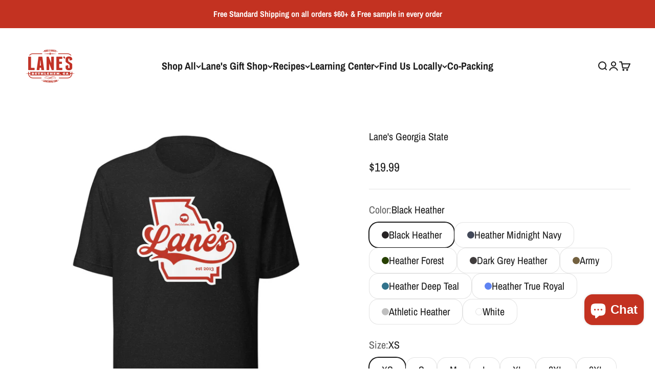

--- FILE ---
content_type: text/html; charset=utf-8
request_url: https://lanesbbq.com/products/lanes-georgia-state
body_size: 55726
content:
<!doctype html>

<html lang="en" dir="ltr">
  <head>
    <meta charset="utf-8">
    <meta name="viewport" content="width=device-width, initial-scale=1.0, height=device-height, minimum-scale=1.0, maximum-scale=1.0">
    <meta name="theme-color" content="#ffffff">

    <title>Lane&#39;s Georgia State</title><meta name="description" content="This t-shirt is everything you&#39;ve dreamed of and more. It feels soft and lightweight, with the right amount of stretch. It&#39;s comfortable and flattering for all. • 100% combed and ring-spun cotton (Heather colors contain polyester) • Fabric weight: 4.2 oz/yd² (142 g/m²) • Pre-shrunk fabric • Side-seamed construction • S">

<link rel="canonical" href="https://lanesbbq.com/products/lanes-georgia-state" />


<link rel="shortcut icon" href="//lanesbbq.com/cdn/shop/files/lanes-fav.png?v=1613788793&width=96">
      <link rel="apple-touch-icon" href="//lanesbbq.com/cdn/shop/files/lanes-fav.png?v=1613788793&width=180"><link rel="preconnect" href="https://cdn.shopify.com">
    <link rel="preconnect" href="https://fonts.shopifycdn.com" crossorigin>
    <link rel="dns-prefetch" href="https://productreviews.shopifycdn.com"><link rel="preload" href="//lanesbbq.com/cdn/fonts/archivo_narrow/archivonarrow_n6.39db873f9e4e9c8ab7083354b267ce7500b7ee9e.woff2" as="font" type="font/woff2" crossorigin><link rel="preload" href="//lanesbbq.com/cdn/fonts/archivo_narrow/archivonarrow_n4.5c3bab850a22055c235cf940f895d873a8689d70.woff2" as="font" type="font/woff2" crossorigin><meta property="og:type" content="product">
  <meta property="og:title" content="Lane&#39;s Georgia State">
  <meta property="product:price:amount" content="19.99">
  <meta property="product:price:currency" content="USD"><meta property="og:image" content="http://lanesbbq.com/cdn/shop/products/unisex-staple-t-shirt-heather-true-royal-front-64272b5cb916f.jpg?v=1680536058&width=2048">
  <meta property="og:image:secure_url" content="https://lanesbbq.com/cdn/shop/products/unisex-staple-t-shirt-heather-true-royal-front-64272b5cb916f.jpg?v=1680536058&width=2048">
  <meta property="og:image:width" content="2000">
  <meta property="og:image:height" content="2000"><meta property="og:description" content="This t-shirt is everything you&#39;ve dreamed of and more. It feels soft and lightweight, with the right amount of stretch. It&#39;s comfortable and flattering for all. • 100% combed and ring-spun cotton (Heather colors contain polyester) • Fabric weight: 4.2 oz/yd² (142 g/m²) • Pre-shrunk fabric • Side-seamed construction • S"><meta property="og:url" content="https://lanesbbq.com/products/lanes-georgia-state">
<meta property="og:site_name" content="Lane&#39;s BBQ"><meta name="twitter:card" content="summary"><meta name="twitter:title" content="Lane&#39;s Georgia State">
  <meta name="twitter:description" content="This t-shirt is everything you&#39;ve dreamed of and more. It feels soft and lightweight, with the right amount of stretch. It&#39;s comfortable and flattering for all. • 100% combed and ring-spun cotton (Heather colors contain polyester) • Fabric weight: 4.2 oz/yd² (142 g/m²) • Pre-shrunk fabric • Side-seamed construction • Shoulder-to-shoulder taping • Blank product sourced from Guatemala, Nicaragua, Mexico, Honduras, or the US This product is made especially for you as soon as you place an order, which is why it takes us a bit longer to deliver it to you. Making products on demand instead of in bulk helps reduce overproduction, so thank you for making thoughtful purchasing decisions!Size guide   LENGTH (inches) WIDTH (inches) CHEST (inches) XS 27 16 ½ 31-34 S 28 18 34-37 M 29 20 38-41 L 30 22 42-45 XL 31 24 46-49"><meta name="twitter:image" content="https://lanesbbq.com/cdn/shop/products/unisex-staple-t-shirt-heather-true-royal-front-64272b5cb916f.jpg?crop=center&height=1200&v=1680536058&width=1200">
  <meta name="twitter:image:alt" content=""><script async crossorigin fetchpriority="high" src="/cdn/shopifycloud/importmap-polyfill/es-modules-shim.2.4.0.js"></script>
<script type="application/ld+json">{"@context":"http:\/\/schema.org\/","@id":"\/products\/lanes-georgia-state#product","@type":"ProductGroup","brand":{"@type":"Brand","name":"Lane's BBQ"},"category":"Shirts \u0026 Tops","description":"This t-shirt is everything you've dreamed of and more. It feels soft and lightweight, with the right amount of stretch. It's comfortable and flattering for all. \n\n• 100% combed and ring-spun cotton (Heather colors contain polyester)\n• Fabric weight: 4.2 oz\/yd² (142 g\/m²)\n• Pre-shrunk fabric\n• Side-seamed construction\n• Shoulder-to-shoulder taping\n• Blank product sourced from Guatemala, Nicaragua, Mexico, Honduras, or the US\n\nThis product is made especially for you as soon as you place an order, which is why it takes us a bit longer to deliver it to you. Making products on demand instead of in bulk helps reduce overproduction, so thank you for making thoughtful purchasing decisions!Size guide\n\n \nLENGTH (inches)\nWIDTH (inches)\nCHEST (inches)\n\n\nXS\n27\n16 ½\n31-34\n\n\nS\n28\n18\n34-37\n\n\nM\n29\n20\n38-41\n\n\nL\n30\n22\n42-45\n\n\nXL\n31\n24\n46-49\n\n\n2XL\n32\n26\n50-53\n\n\n3XL\n33\n28\n54-57\n\n\n4XL\n34\n30\n58-61\n\n\n5XL\n35\n31\n62-65\n\n","hasVariant":[{"@id":"\/products\/lanes-georgia-state?variant=40799638388784#variant","@type":"Product","image":"https:\/\/lanesbbq.com\/cdn\/shop\/products\/unisex-staple-t-shirt-black-heather-front-64272b5cb370a.jpg?v=1680536058\u0026width=1920","name":"Lane's Georgia State - Black Heather \/ XS","offers":{"@id":"\/products\/lanes-georgia-state?variant=40799638388784#offer","@type":"Offer","availability":"http:\/\/schema.org\/InStock","price":"19.99","priceCurrency":"USD","url":"https:\/\/lanesbbq.com\/products\/lanes-georgia-state?variant=40799638388784"},"sku":"7862367_9575"},{"@id":"\/products\/lanes-georgia-state?variant=40799638421552#variant","@type":"Product","image":"https:\/\/lanesbbq.com\/cdn\/shop\/products\/unisex-staple-t-shirt-black-heather-front-64272b5cb370a.jpg?v=1680536058\u0026width=1920","name":"Lane's Georgia State - Black Heather \/ S","offers":{"@id":"\/products\/lanes-georgia-state?variant=40799638421552#offer","@type":"Offer","availability":"http:\/\/schema.org\/InStock","price":"19.99","priceCurrency":"USD","url":"https:\/\/lanesbbq.com\/products\/lanes-georgia-state?variant=40799638421552"},"sku":"7862367_8923"},{"@id":"\/products\/lanes-georgia-state?variant=40799638454320#variant","@type":"Product","image":"https:\/\/lanesbbq.com\/cdn\/shop\/products\/unisex-staple-t-shirt-black-heather-front-64272b5cb370a.jpg?v=1680536058\u0026width=1920","name":"Lane's Georgia State - Black Heather \/ M","offers":{"@id":"\/products\/lanes-georgia-state?variant=40799638454320#offer","@type":"Offer","availability":"http:\/\/schema.org\/InStock","price":"19.99","priceCurrency":"USD","url":"https:\/\/lanesbbq.com\/products\/lanes-georgia-state?variant=40799638454320"},"sku":"7862367_8924"},{"@id":"\/products\/lanes-georgia-state?variant=40799638487088#variant","@type":"Product","image":"https:\/\/lanesbbq.com\/cdn\/shop\/products\/unisex-staple-t-shirt-black-heather-front-64272b5cb370a.jpg?v=1680536058\u0026width=1920","name":"Lane's Georgia State - Black Heather \/ L","offers":{"@id":"\/products\/lanes-georgia-state?variant=40799638487088#offer","@type":"Offer","availability":"http:\/\/schema.org\/InStock","price":"19.99","priceCurrency":"USD","url":"https:\/\/lanesbbq.com\/products\/lanes-georgia-state?variant=40799638487088"},"sku":"7862367_8925"},{"@id":"\/products\/lanes-georgia-state?variant=40799638519856#variant","@type":"Product","image":"https:\/\/lanesbbq.com\/cdn\/shop\/products\/unisex-staple-t-shirt-black-heather-front-64272b5cb370a.jpg?v=1680536058\u0026width=1920","name":"Lane's Georgia State - Black Heather \/ XL","offers":{"@id":"\/products\/lanes-georgia-state?variant=40799638519856#offer","@type":"Offer","availability":"http:\/\/schema.org\/InStock","price":"19.99","priceCurrency":"USD","url":"https:\/\/lanesbbq.com\/products\/lanes-georgia-state?variant=40799638519856"},"sku":"7862367_8926"},{"@id":"\/products\/lanes-georgia-state?variant=40799638552624#variant","@type":"Product","image":"https:\/\/lanesbbq.com\/cdn\/shop\/products\/unisex-staple-t-shirt-black-heather-front-64272b5cb370a.jpg?v=1680536058\u0026width=1920","name":"Lane's Georgia State - Black Heather \/ 2XL","offers":{"@id":"\/products\/lanes-georgia-state?variant=40799638552624#offer","@type":"Offer","availability":"http:\/\/schema.org\/InStock","price":"21.99","priceCurrency":"USD","url":"https:\/\/lanesbbq.com\/products\/lanes-georgia-state?variant=40799638552624"},"sku":"7862367_8927"},{"@id":"\/products\/lanes-georgia-state?variant=40799638585392#variant","@type":"Product","image":"https:\/\/lanesbbq.com\/cdn\/shop\/products\/unisex-staple-t-shirt-black-heather-front-64272b5cb370a.jpg?v=1680536058\u0026width=1920","name":"Lane's Georgia State - Black Heather \/ 3XL","offers":{"@id":"\/products\/lanes-georgia-state?variant=40799638585392#offer","@type":"Offer","availability":"http:\/\/schema.org\/InStock","price":"23.99","priceCurrency":"USD","url":"https:\/\/lanesbbq.com\/products\/lanes-georgia-state?variant=40799638585392"},"sku":"7862367_8928"},{"@id":"\/products\/lanes-georgia-state?variant=40799638618160#variant","@type":"Product","image":"https:\/\/lanesbbq.com\/cdn\/shop\/products\/unisex-staple-t-shirt-black-heather-front-64272b5cb370a.jpg?v=1680536058\u0026width=1920","name":"Lane's Georgia State - Black Heather \/ 4XL","offers":{"@id":"\/products\/lanes-georgia-state?variant=40799638618160#offer","@type":"Offer","availability":"http:\/\/schema.org\/InStock","price":"25.99","priceCurrency":"USD","url":"https:\/\/lanesbbq.com\/products\/lanes-georgia-state?variant=40799638618160"},"sku":"7862367_8929"},{"@id":"\/products\/lanes-georgia-state?variant=40799638650928#variant","@type":"Product","image":"https:\/\/lanesbbq.com\/cdn\/shop\/products\/unisex-staple-t-shirt-black-heather-front-64272b5cb370a.jpg?v=1680536058\u0026width=1920","name":"Lane's Georgia State - Black Heather \/ 5XL","offers":{"@id":"\/products\/lanes-georgia-state?variant=40799638650928#offer","@type":"Offer","availability":"http:\/\/schema.org\/InStock","price":"27.99","priceCurrency":"USD","url":"https:\/\/lanesbbq.com\/products\/lanes-georgia-state?variant=40799638650928"},"sku":"7862367_12878"},{"@id":"\/products\/lanes-georgia-state?variant=40799638683696#variant","@type":"Product","image":"https:\/\/lanesbbq.com\/cdn\/shop\/products\/unisex-staple-t-shirt-heather-midnight-navy-front-64272b5cb3ecf.jpg?v=1680536058\u0026width=1920","name":"Lane's Georgia State - Heather Midnight Navy \/ XS","offers":{"@id":"\/products\/lanes-georgia-state?variant=40799638683696#offer","@type":"Offer","availability":"http:\/\/schema.org\/InStock","price":"19.99","priceCurrency":"USD","url":"https:\/\/lanesbbq.com\/products\/lanes-georgia-state?variant=40799638683696"},"sku":"7862367_9569"},{"@id":"\/products\/lanes-georgia-state?variant=40799638716464#variant","@type":"Product","image":"https:\/\/lanesbbq.com\/cdn\/shop\/products\/unisex-staple-t-shirt-heather-midnight-navy-front-64272b5cb3ecf.jpg?v=1680536058\u0026width=1920","name":"Lane's Georgia State - Heather Midnight Navy \/ S","offers":{"@id":"\/products\/lanes-georgia-state?variant=40799638716464#offer","@type":"Offer","availability":"http:\/\/schema.org\/InStock","price":"19.99","priceCurrency":"USD","url":"https:\/\/lanesbbq.com\/products\/lanes-georgia-state?variant=40799638716464"},"sku":"7862367_8495"},{"@id":"\/products\/lanes-georgia-state?variant=40799638749232#variant","@type":"Product","image":"https:\/\/lanesbbq.com\/cdn\/shop\/products\/unisex-staple-t-shirt-heather-midnight-navy-front-64272b5cb3ecf.jpg?v=1680536058\u0026width=1920","name":"Lane's Georgia State - Heather Midnight Navy \/ M","offers":{"@id":"\/products\/lanes-georgia-state?variant=40799638749232#offer","@type":"Offer","availability":"http:\/\/schema.org\/InStock","price":"19.99","priceCurrency":"USD","url":"https:\/\/lanesbbq.com\/products\/lanes-georgia-state?variant=40799638749232"},"sku":"7862367_8496"},{"@id":"\/products\/lanes-georgia-state?variant=40799638782000#variant","@type":"Product","image":"https:\/\/lanesbbq.com\/cdn\/shop\/products\/unisex-staple-t-shirt-heather-midnight-navy-front-64272b5cb3ecf.jpg?v=1680536058\u0026width=1920","name":"Lane's Georgia State - Heather Midnight Navy \/ L","offers":{"@id":"\/products\/lanes-georgia-state?variant=40799638782000#offer","@type":"Offer","availability":"http:\/\/schema.org\/InStock","price":"19.99","priceCurrency":"USD","url":"https:\/\/lanesbbq.com\/products\/lanes-georgia-state?variant=40799638782000"},"sku":"7862367_8497"},{"@id":"\/products\/lanes-georgia-state?variant=40799638814768#variant","@type":"Product","image":"https:\/\/lanesbbq.com\/cdn\/shop\/products\/unisex-staple-t-shirt-heather-midnight-navy-front-64272b5cb3ecf.jpg?v=1680536058\u0026width=1920","name":"Lane's Georgia State - Heather Midnight Navy \/ XL","offers":{"@id":"\/products\/lanes-georgia-state?variant=40799638814768#offer","@type":"Offer","availability":"http:\/\/schema.org\/InStock","price":"19.99","priceCurrency":"USD","url":"https:\/\/lanesbbq.com\/products\/lanes-georgia-state?variant=40799638814768"},"sku":"7862367_8498"},{"@id":"\/products\/lanes-georgia-state?variant=40799638847536#variant","@type":"Product","image":"https:\/\/lanesbbq.com\/cdn\/shop\/products\/unisex-staple-t-shirt-heather-midnight-navy-front-64272b5cb3ecf.jpg?v=1680536058\u0026width=1920","name":"Lane's Georgia State - Heather Midnight Navy \/ 2XL","offers":{"@id":"\/products\/lanes-georgia-state?variant=40799638847536#offer","@type":"Offer","availability":"http:\/\/schema.org\/InStock","price":"21.99","priceCurrency":"USD","url":"https:\/\/lanesbbq.com\/products\/lanes-georgia-state?variant=40799638847536"},"sku":"7862367_8499"},{"@id":"\/products\/lanes-georgia-state?variant=40799638880304#variant","@type":"Product","image":"https:\/\/lanesbbq.com\/cdn\/shop\/products\/unisex-staple-t-shirt-heather-midnight-navy-front-64272b5cb3ecf.jpg?v=1680536058\u0026width=1920","name":"Lane's Georgia State - Heather Midnight Navy \/ 3XL","offers":{"@id":"\/products\/lanes-georgia-state?variant=40799638880304#offer","@type":"Offer","availability":"http:\/\/schema.org\/InStock","price":"23.99","priceCurrency":"USD","url":"https:\/\/lanesbbq.com\/products\/lanes-georgia-state?variant=40799638880304"},"sku":"7862367_8500"},{"@id":"\/products\/lanes-georgia-state?variant=40799638913072#variant","@type":"Product","image":"https:\/\/lanesbbq.com\/cdn\/shop\/products\/unisex-staple-t-shirt-heather-midnight-navy-front-64272b5cb3ecf.jpg?v=1680536058\u0026width=1920","name":"Lane's Georgia State - Heather Midnight Navy \/ 4XL","offers":{"@id":"\/products\/lanes-georgia-state?variant=40799638913072#offer","@type":"Offer","availability":"http:\/\/schema.org\/InStock","price":"25.99","priceCurrency":"USD","url":"https:\/\/lanesbbq.com\/products\/lanes-georgia-state?variant=40799638913072"},"sku":"7862367_8501"},{"@id":"\/products\/lanes-georgia-state?variant=40799638945840#variant","@type":"Product","image":"https:\/\/lanesbbq.com\/cdn\/shop\/products\/unisex-staple-t-shirt-heather-forest-front-64272b5cb4ac3.jpg?v=1680536058\u0026width=1920","name":"Lane's Georgia State - Heather Forest \/ S","offers":{"@id":"\/products\/lanes-georgia-state?variant=40799638945840#offer","@type":"Offer","availability":"http:\/\/schema.org\/InStock","price":"19.99","priceCurrency":"USD","url":"https:\/\/lanesbbq.com\/products\/lanes-georgia-state?variant=40799638945840"},"sku":"7862367_8488"},{"@id":"\/products\/lanes-georgia-state?variant=40799638978608#variant","@type":"Product","image":"https:\/\/lanesbbq.com\/cdn\/shop\/products\/unisex-staple-t-shirt-heather-forest-front-64272b5cb4ac3.jpg?v=1680536058\u0026width=1920","name":"Lane's Georgia State - Heather Forest \/ M","offers":{"@id":"\/products\/lanes-georgia-state?variant=40799638978608#offer","@type":"Offer","availability":"http:\/\/schema.org\/InStock","price":"19.99","priceCurrency":"USD","url":"https:\/\/lanesbbq.com\/products\/lanes-georgia-state?variant=40799638978608"},"sku":"7862367_8489"},{"@id":"\/products\/lanes-georgia-state?variant=40799639044144#variant","@type":"Product","image":"https:\/\/lanesbbq.com\/cdn\/shop\/products\/unisex-staple-t-shirt-heather-forest-front-64272b5cb4ac3.jpg?v=1680536058\u0026width=1920","name":"Lane's Georgia State - Heather Forest \/ L","offers":{"@id":"\/products\/lanes-georgia-state?variant=40799639044144#offer","@type":"Offer","availability":"http:\/\/schema.org\/InStock","price":"19.99","priceCurrency":"USD","url":"https:\/\/lanesbbq.com\/products\/lanes-georgia-state?variant=40799639044144"},"sku":"7862367_8490"},{"@id":"\/products\/lanes-georgia-state?variant=40799639076912#variant","@type":"Product","image":"https:\/\/lanesbbq.com\/cdn\/shop\/products\/unisex-staple-t-shirt-heather-forest-front-64272b5cb4ac3.jpg?v=1680536058\u0026width=1920","name":"Lane's Georgia State - Heather Forest \/ XL","offers":{"@id":"\/products\/lanes-georgia-state?variant=40799639076912#offer","@type":"Offer","availability":"http:\/\/schema.org\/InStock","price":"19.99","priceCurrency":"USD","url":"https:\/\/lanesbbq.com\/products\/lanes-georgia-state?variant=40799639076912"},"sku":"7862367_8491"},{"@id":"\/products\/lanes-georgia-state?variant=40799639109680#variant","@type":"Product","image":"https:\/\/lanesbbq.com\/cdn\/shop\/products\/unisex-staple-t-shirt-heather-forest-front-64272b5cb4ac3.jpg?v=1680536058\u0026width=1920","name":"Lane's Georgia State - Heather Forest \/ 2XL","offers":{"@id":"\/products\/lanes-georgia-state?variant=40799639109680#offer","@type":"Offer","availability":"http:\/\/schema.org\/InStock","price":"21.99","priceCurrency":"USD","url":"https:\/\/lanesbbq.com\/products\/lanes-georgia-state?variant=40799639109680"},"sku":"7862367_8492"},{"@id":"\/products\/lanes-georgia-state?variant=40799639142448#variant","@type":"Product","image":"https:\/\/lanesbbq.com\/cdn\/shop\/products\/unisex-staple-t-shirt-heather-forest-front-64272b5cb4ac3.jpg?v=1680536058\u0026width=1920","name":"Lane's Georgia State - Heather Forest \/ 3XL","offers":{"@id":"\/products\/lanes-georgia-state?variant=40799639142448#offer","@type":"Offer","availability":"http:\/\/schema.org\/InStock","price":"23.99","priceCurrency":"USD","url":"https:\/\/lanesbbq.com\/products\/lanes-georgia-state?variant=40799639142448"},"sku":"7862367_8493"},{"@id":"\/products\/lanes-georgia-state?variant=40799639175216#variant","@type":"Product","image":"https:\/\/lanesbbq.com\/cdn\/shop\/products\/unisex-staple-t-shirt-heather-forest-front-64272b5cb4ac3.jpg?v=1680536058\u0026width=1920","name":"Lane's Georgia State - Heather Forest \/ 4XL","offers":{"@id":"\/products\/lanes-georgia-state?variant=40799639175216#offer","@type":"Offer","availability":"http:\/\/schema.org\/InStock","price":"25.99","priceCurrency":"USD","url":"https:\/\/lanesbbq.com\/products\/lanes-georgia-state?variant=40799639175216"},"sku":"7862367_8494"},{"@id":"\/products\/lanes-georgia-state?variant=40799639207984#variant","@type":"Product","image":"https:\/\/lanesbbq.com\/cdn\/shop\/products\/unisex-staple-t-shirt-dark-grey-heather-front-64272b5cb0b8f.jpg?v=1680536058\u0026width=1920","name":"Lane's Georgia State - Dark Grey Heather \/ XS","offers":{"@id":"\/products\/lanes-georgia-state?variant=40799639207984#offer","@type":"Offer","availability":"http:\/\/schema.org\/InStock","price":"19.99","priceCurrency":"USD","url":"https:\/\/lanesbbq.com\/products\/lanes-georgia-state?variant=40799639207984"},"sku":"7862367_9564"},{"@id":"\/products\/lanes-georgia-state?variant=40799639240752#variant","@type":"Product","image":"https:\/\/lanesbbq.com\/cdn\/shop\/products\/unisex-staple-t-shirt-dark-grey-heather-front-64272b5cb0b8f.jpg?v=1680536058\u0026width=1920","name":"Lane's Georgia State - Dark Grey Heather \/ S","offers":{"@id":"\/products\/lanes-georgia-state?variant=40799639240752#offer","@type":"Offer","availability":"http:\/\/schema.org\/InStock","price":"19.99","priceCurrency":"USD","url":"https:\/\/lanesbbq.com\/products\/lanes-georgia-state?variant=40799639240752"},"sku":"7862367_8460"},{"@id":"\/products\/lanes-georgia-state?variant=40799639273520#variant","@type":"Product","image":"https:\/\/lanesbbq.com\/cdn\/shop\/products\/unisex-staple-t-shirt-dark-grey-heather-front-64272b5cb0b8f.jpg?v=1680536058\u0026width=1920","name":"Lane's Georgia State - Dark Grey Heather \/ M","offers":{"@id":"\/products\/lanes-georgia-state?variant=40799639273520#offer","@type":"Offer","availability":"http:\/\/schema.org\/InStock","price":"19.99","priceCurrency":"USD","url":"https:\/\/lanesbbq.com\/products\/lanes-georgia-state?variant=40799639273520"},"sku":"7862367_8461"},{"@id":"\/products\/lanes-georgia-state?variant=40799639306288#variant","@type":"Product","image":"https:\/\/lanesbbq.com\/cdn\/shop\/products\/unisex-staple-t-shirt-dark-grey-heather-front-64272b5cb0b8f.jpg?v=1680536058\u0026width=1920","name":"Lane's Georgia State - Dark Grey Heather \/ L","offers":{"@id":"\/products\/lanes-georgia-state?variant=40799639306288#offer","@type":"Offer","availability":"http:\/\/schema.org\/InStock","price":"19.99","priceCurrency":"USD","url":"https:\/\/lanesbbq.com\/products\/lanes-georgia-state?variant=40799639306288"},"sku":"7862367_8462"},{"@id":"\/products\/lanes-georgia-state?variant=40799639339056#variant","@type":"Product","image":"https:\/\/lanesbbq.com\/cdn\/shop\/products\/unisex-staple-t-shirt-dark-grey-heather-front-64272b5cb0b8f.jpg?v=1680536058\u0026width=1920","name":"Lane's Georgia State - Dark Grey Heather \/ XL","offers":{"@id":"\/products\/lanes-georgia-state?variant=40799639339056#offer","@type":"Offer","availability":"http:\/\/schema.org\/InStock","price":"19.99","priceCurrency":"USD","url":"https:\/\/lanesbbq.com\/products\/lanes-georgia-state?variant=40799639339056"},"sku":"7862367_8463"},{"@id":"\/products\/lanes-georgia-state?variant=40799639371824#variant","@type":"Product","image":"https:\/\/lanesbbq.com\/cdn\/shop\/products\/unisex-staple-t-shirt-dark-grey-heather-front-64272b5cb0b8f.jpg?v=1680536058\u0026width=1920","name":"Lane's Georgia State - Dark Grey Heather \/ 2XL","offers":{"@id":"\/products\/lanes-georgia-state?variant=40799639371824#offer","@type":"Offer","availability":"http:\/\/schema.org\/InStock","price":"21.99","priceCurrency":"USD","url":"https:\/\/lanesbbq.com\/products\/lanes-georgia-state?variant=40799639371824"},"sku":"7862367_8464"},{"@id":"\/products\/lanes-georgia-state?variant=40799639404592#variant","@type":"Product","image":"https:\/\/lanesbbq.com\/cdn\/shop\/products\/unisex-staple-t-shirt-dark-grey-heather-front-64272b5cb0b8f.jpg?v=1680536058\u0026width=1920","name":"Lane's Georgia State - Dark Grey Heather \/ 3XL","offers":{"@id":"\/products\/lanes-georgia-state?variant=40799639404592#offer","@type":"Offer","availability":"http:\/\/schema.org\/InStock","price":"23.99","priceCurrency":"USD","url":"https:\/\/lanesbbq.com\/products\/lanes-georgia-state?variant=40799639404592"},"sku":"7862367_8465"},{"@id":"\/products\/lanes-georgia-state?variant=40799639437360#variant","@type":"Product","image":"https:\/\/lanesbbq.com\/cdn\/shop\/products\/unisex-staple-t-shirt-dark-grey-heather-front-64272b5cb0b8f.jpg?v=1680536058\u0026width=1920","name":"Lane's Georgia State - Dark Grey Heather \/ 4XL","offers":{"@id":"\/products\/lanes-georgia-state?variant=40799639437360#offer","@type":"Offer","availability":"http:\/\/schema.org\/InStock","price":"25.99","priceCurrency":"USD","url":"https:\/\/lanesbbq.com\/products\/lanes-georgia-state?variant=40799639437360"},"sku":"7862367_8466"},{"@id":"\/products\/lanes-georgia-state?variant=40799639470128#variant","@type":"Product","image":"https:\/\/lanesbbq.com\/cdn\/shop\/products\/unisex-staple-t-shirt-dark-grey-heather-front-64272b5cb0b8f.jpg?v=1680536058\u0026width=1920","name":"Lane's Georgia State - Dark Grey Heather \/ 5XL","offers":{"@id":"\/products\/lanes-georgia-state?variant=40799639470128#offer","@type":"Offer","availability":"http:\/\/schema.org\/InStock","price":"27.99","priceCurrency":"USD","url":"https:\/\/lanesbbq.com\/products\/lanes-georgia-state?variant=40799639470128"},"sku":"7862367_12879"},{"@id":"\/products\/lanes-georgia-state?variant=40799639502896#variant","@type":"Product","image":"https:\/\/lanesbbq.com\/cdn\/shop\/products\/unisex-staple-t-shirt-army-front-64272b5cb5c0d.jpg?v=1680536058\u0026width=1920","name":"Lane's Georgia State - Army \/ S","offers":{"@id":"\/products\/lanes-georgia-state?variant=40799639502896#offer","@type":"Offer","availability":"http:\/\/schema.org\/InStock","price":"19.39","priceCurrency":"USD","url":"https:\/\/lanesbbq.com\/products\/lanes-georgia-state?variant=40799639502896"},"sku":"7862367_8440"},{"@id":"\/products\/lanes-georgia-state?variant=40799639535664#variant","@type":"Product","image":"https:\/\/lanesbbq.com\/cdn\/shop\/products\/unisex-staple-t-shirt-army-front-64272b5cb5c0d.jpg?v=1680536058\u0026width=1920","name":"Lane's Georgia State - Army \/ M","offers":{"@id":"\/products\/lanes-georgia-state?variant=40799639535664#offer","@type":"Offer","availability":"http:\/\/schema.org\/InStock","price":"19.39","priceCurrency":"USD","url":"https:\/\/lanesbbq.com\/products\/lanes-georgia-state?variant=40799639535664"},"sku":"7862367_8441"},{"@id":"\/products\/lanes-georgia-state?variant=40799639568432#variant","@type":"Product","image":"https:\/\/lanesbbq.com\/cdn\/shop\/products\/unisex-staple-t-shirt-army-front-64272b5cb5c0d.jpg?v=1680536058\u0026width=1920","name":"Lane's Georgia State - Army \/ L","offers":{"@id":"\/products\/lanes-georgia-state?variant=40799639568432#offer","@type":"Offer","availability":"http:\/\/schema.org\/InStock","price":"19.39","priceCurrency":"USD","url":"https:\/\/lanesbbq.com\/products\/lanes-georgia-state?variant=40799639568432"},"sku":"7862367_8442"},{"@id":"\/products\/lanes-georgia-state?variant=40799639601200#variant","@type":"Product","image":"https:\/\/lanesbbq.com\/cdn\/shop\/products\/unisex-staple-t-shirt-army-front-64272b5cb5c0d.jpg?v=1680536058\u0026width=1920","name":"Lane's Georgia State - Army \/ XL","offers":{"@id":"\/products\/lanes-georgia-state?variant=40799639601200#offer","@type":"Offer","availability":"http:\/\/schema.org\/InStock","price":"19.39","priceCurrency":"USD","url":"https:\/\/lanesbbq.com\/products\/lanes-georgia-state?variant=40799639601200"},"sku":"7862367_8443"},{"@id":"\/products\/lanes-georgia-state?variant=40799639633968#variant","@type":"Product","image":"https:\/\/lanesbbq.com\/cdn\/shop\/products\/unisex-staple-t-shirt-army-front-64272b5cb5c0d.jpg?v=1680536058\u0026width=1920","name":"Lane's Georgia State - Army \/ 2XL","offers":{"@id":"\/products\/lanes-georgia-state?variant=40799639633968#offer","@type":"Offer","availability":"http:\/\/schema.org\/InStock","price":"21.39","priceCurrency":"USD","url":"https:\/\/lanesbbq.com\/products\/lanes-georgia-state?variant=40799639633968"},"sku":"7862367_8444"},{"@id":"\/products\/lanes-georgia-state?variant=40799639666736#variant","@type":"Product","image":"https:\/\/lanesbbq.com\/cdn\/shop\/products\/unisex-staple-t-shirt-army-front-64272b5cb5c0d.jpg?v=1680536058\u0026width=1920","name":"Lane's Georgia State - Army \/ 3XL","offers":{"@id":"\/products\/lanes-georgia-state?variant=40799639666736#offer","@type":"Offer","availability":"http:\/\/schema.org\/InStock","price":"23.39","priceCurrency":"USD","url":"https:\/\/lanesbbq.com\/products\/lanes-georgia-state?variant=40799639666736"},"sku":"7862367_8445"},{"@id":"\/products\/lanes-georgia-state?variant=40799639699504#variant","@type":"Product","image":"https:\/\/lanesbbq.com\/cdn\/shop\/products\/unisex-staple-t-shirt-army-front-64272b5cb5c0d.jpg?v=1680536058\u0026width=1920","name":"Lane's Georgia State - Army \/ 4XL","offers":{"@id":"\/products\/lanes-georgia-state?variant=40799639699504#offer","@type":"Offer","availability":"http:\/\/schema.org\/InStock","price":"25.39","priceCurrency":"USD","url":"https:\/\/lanesbbq.com\/products\/lanes-georgia-state?variant=40799639699504"},"sku":"7862367_8446"},{"@id":"\/products\/lanes-georgia-state?variant=40799639732272#variant","@type":"Product","image":"https:\/\/lanesbbq.com\/cdn\/shop\/products\/unisex-staple-t-shirt-heather-deep-teal-front-64272b5cb7066.jpg?v=1680536058\u0026width=1920","name":"Lane's Georgia State - Heather Deep Teal \/ S","offers":{"@id":"\/products\/lanes-georgia-state?variant=40799639732272#offer","@type":"Offer","availability":"http:\/\/schema.org\/InStock","price":"19.99","priceCurrency":"USD","url":"https:\/\/lanesbbq.com\/products\/lanes-georgia-state?variant=40799639732272"},"sku":"7862367_8481"},{"@id":"\/products\/lanes-georgia-state?variant=40799639765040#variant","@type":"Product","image":"https:\/\/lanesbbq.com\/cdn\/shop\/products\/unisex-staple-t-shirt-heather-deep-teal-front-64272b5cb7066.jpg?v=1680536058\u0026width=1920","name":"Lane's Georgia State - Heather Deep Teal \/ M","offers":{"@id":"\/products\/lanes-georgia-state?variant=40799639765040#offer","@type":"Offer","availability":"http:\/\/schema.org\/InStock","price":"19.99","priceCurrency":"USD","url":"https:\/\/lanesbbq.com\/products\/lanes-georgia-state?variant=40799639765040"},"sku":"7862367_8482"},{"@id":"\/products\/lanes-georgia-state?variant=40799639797808#variant","@type":"Product","image":"https:\/\/lanesbbq.com\/cdn\/shop\/products\/unisex-staple-t-shirt-heather-deep-teal-front-64272b5cb7066.jpg?v=1680536058\u0026width=1920","name":"Lane's Georgia State - Heather Deep Teal \/ L","offers":{"@id":"\/products\/lanes-georgia-state?variant=40799639797808#offer","@type":"Offer","availability":"http:\/\/schema.org\/InStock","price":"19.99","priceCurrency":"USD","url":"https:\/\/lanesbbq.com\/products\/lanes-georgia-state?variant=40799639797808"},"sku":"7862367_8483"},{"@id":"\/products\/lanes-georgia-state?variant=40799639830576#variant","@type":"Product","image":"https:\/\/lanesbbq.com\/cdn\/shop\/products\/unisex-staple-t-shirt-heather-deep-teal-front-64272b5cb7066.jpg?v=1680536058\u0026width=1920","name":"Lane's Georgia State - Heather Deep Teal \/ XL","offers":{"@id":"\/products\/lanes-georgia-state?variant=40799639830576#offer","@type":"Offer","availability":"http:\/\/schema.org\/InStock","price":"19.99","priceCurrency":"USD","url":"https:\/\/lanesbbq.com\/products\/lanes-georgia-state?variant=40799639830576"},"sku":"7862367_8484"},{"@id":"\/products\/lanes-georgia-state?variant=40799639863344#variant","@type":"Product","image":"https:\/\/lanesbbq.com\/cdn\/shop\/products\/unisex-staple-t-shirt-heather-deep-teal-front-64272b5cb7066.jpg?v=1680536058\u0026width=1920","name":"Lane's Georgia State - Heather Deep Teal \/ 2XL","offers":{"@id":"\/products\/lanes-georgia-state?variant=40799639863344#offer","@type":"Offer","availability":"http:\/\/schema.org\/InStock","price":"21.99","priceCurrency":"USD","url":"https:\/\/lanesbbq.com\/products\/lanes-georgia-state?variant=40799639863344"},"sku":"7862367_8485"},{"@id":"\/products\/lanes-georgia-state?variant=40799639896112#variant","@type":"Product","image":"https:\/\/lanesbbq.com\/cdn\/shop\/products\/unisex-staple-t-shirt-heather-deep-teal-front-64272b5cb7066.jpg?v=1680536058\u0026width=1920","name":"Lane's Georgia State - Heather Deep Teal \/ 3XL","offers":{"@id":"\/products\/lanes-georgia-state?variant=40799639896112#offer","@type":"Offer","availability":"http:\/\/schema.org\/InStock","price":"23.99","priceCurrency":"USD","url":"https:\/\/lanesbbq.com\/products\/lanes-georgia-state?variant=40799639896112"},"sku":"7862367_8486"},{"@id":"\/products\/lanes-georgia-state?variant=40799639928880#variant","@type":"Product","image":"https:\/\/lanesbbq.com\/cdn\/shop\/products\/unisex-staple-t-shirt-heather-deep-teal-front-64272b5cb7066.jpg?v=1680536058\u0026width=1920","name":"Lane's Georgia State - Heather Deep Teal \/ 4XL","offers":{"@id":"\/products\/lanes-georgia-state?variant=40799639928880#offer","@type":"Offer","availability":"http:\/\/schema.org\/InStock","price":"25.99","priceCurrency":"USD","url":"https:\/\/lanesbbq.com\/products\/lanes-georgia-state?variant=40799639928880"},"sku":"7862367_8487"},{"@id":"\/products\/lanes-georgia-state?variant=40799639961648#variant","@type":"Product","image":"https:\/\/lanesbbq.com\/cdn\/shop\/products\/unisex-staple-t-shirt-heather-true-royal-front-64272b5cb916f.jpg?v=1680536058\u0026width=1920","name":"Lane's Georgia State - Heather True Royal \/ S","offers":{"@id":"\/products\/lanes-georgia-state?variant=40799639961648#offer","@type":"Offer","availability":"http:\/\/schema.org\/InStock","price":"19.99","priceCurrency":"USD","url":"https:\/\/lanesbbq.com\/products\/lanes-georgia-state?variant=40799639961648"},"sku":"7862367_8530"},{"@id":"\/products\/lanes-georgia-state?variant=40799639994416#variant","@type":"Product","image":"https:\/\/lanesbbq.com\/cdn\/shop\/products\/unisex-staple-t-shirt-heather-true-royal-front-64272b5cb916f.jpg?v=1680536058\u0026width=1920","name":"Lane's Georgia State - Heather True Royal \/ M","offers":{"@id":"\/products\/lanes-georgia-state?variant=40799639994416#offer","@type":"Offer","availability":"http:\/\/schema.org\/InStock","price":"19.99","priceCurrency":"USD","url":"https:\/\/lanesbbq.com\/products\/lanes-georgia-state?variant=40799639994416"},"sku":"7862367_8531"},{"@id":"\/products\/lanes-georgia-state?variant=40799640027184#variant","@type":"Product","image":"https:\/\/lanesbbq.com\/cdn\/shop\/products\/unisex-staple-t-shirt-heather-true-royal-front-64272b5cb916f.jpg?v=1680536058\u0026width=1920","name":"Lane's Georgia State - Heather True Royal \/ L","offers":{"@id":"\/products\/lanes-georgia-state?variant=40799640027184#offer","@type":"Offer","availability":"http:\/\/schema.org\/InStock","price":"19.99","priceCurrency":"USD","url":"https:\/\/lanesbbq.com\/products\/lanes-georgia-state?variant=40799640027184"},"sku":"7862367_8532"},{"@id":"\/products\/lanes-georgia-state?variant=40799640059952#variant","@type":"Product","image":"https:\/\/lanesbbq.com\/cdn\/shop\/products\/unisex-staple-t-shirt-heather-true-royal-front-64272b5cb916f.jpg?v=1680536058\u0026width=1920","name":"Lane's Georgia State - Heather True Royal \/ XL","offers":{"@id":"\/products\/lanes-georgia-state?variant=40799640059952#offer","@type":"Offer","availability":"http:\/\/schema.org\/InStock","price":"19.99","priceCurrency":"USD","url":"https:\/\/lanesbbq.com\/products\/lanes-georgia-state?variant=40799640059952"},"sku":"7862367_8533"},{"@id":"\/products\/lanes-georgia-state?variant=40799640092720#variant","@type":"Product","image":"https:\/\/lanesbbq.com\/cdn\/shop\/products\/unisex-staple-t-shirt-heather-true-royal-front-64272b5cb916f.jpg?v=1680536058\u0026width=1920","name":"Lane's Georgia State - Heather True Royal \/ 2XL","offers":{"@id":"\/products\/lanes-georgia-state?variant=40799640092720#offer","@type":"Offer","availability":"http:\/\/schema.org\/InStock","price":"21.99","priceCurrency":"USD","url":"https:\/\/lanesbbq.com\/products\/lanes-georgia-state?variant=40799640092720"},"sku":"7862367_8534"},{"@id":"\/products\/lanes-georgia-state?variant=40799640125488#variant","@type":"Product","image":"https:\/\/lanesbbq.com\/cdn\/shop\/products\/unisex-staple-t-shirt-heather-true-royal-front-64272b5cb916f.jpg?v=1680536058\u0026width=1920","name":"Lane's Georgia State - Heather True Royal \/ 3XL","offers":{"@id":"\/products\/lanes-georgia-state?variant=40799640125488#offer","@type":"Offer","availability":"http:\/\/schema.org\/InStock","price":"23.99","priceCurrency":"USD","url":"https:\/\/lanesbbq.com\/products\/lanes-georgia-state?variant=40799640125488"},"sku":"7862367_8535"},{"@id":"\/products\/lanes-georgia-state?variant=40799640158256#variant","@type":"Product","image":"https:\/\/lanesbbq.com\/cdn\/shop\/products\/unisex-staple-t-shirt-heather-true-royal-front-64272b5cb916f.jpg?v=1680536058\u0026width=1920","name":"Lane's Georgia State - Heather True Royal \/ 4XL","offers":{"@id":"\/products\/lanes-georgia-state?variant=40799640158256#offer","@type":"Offer","availability":"http:\/\/schema.org\/InStock","price":"25.99","priceCurrency":"USD","url":"https:\/\/lanesbbq.com\/products\/lanes-georgia-state?variant=40799640158256"},"sku":"7862367_8536"},{"@id":"\/products\/lanes-georgia-state?variant=40799640191024#variant","@type":"Product","image":"https:\/\/lanesbbq.com\/cdn\/shop\/products\/unisex-staple-t-shirt-athletic-heather-front-64272b5cbbd41.jpg?v=1680288637\u0026width=1920","name":"Lane's Georgia State - Athletic Heather \/ XS","offers":{"@id":"\/products\/lanes-georgia-state?variant=40799640191024#offer","@type":"Offer","availability":"http:\/\/schema.org\/InStock","price":"19.99","priceCurrency":"USD","url":"https:\/\/lanesbbq.com\/products\/lanes-georgia-state?variant=40799640191024"},"sku":"7862367_9561"},{"@id":"\/products\/lanes-georgia-state?variant=40799640223792#variant","@type":"Product","image":"https:\/\/lanesbbq.com\/cdn\/shop\/products\/unisex-staple-t-shirt-athletic-heather-front-64272b5cbbd41.jpg?v=1680288637\u0026width=1920","name":"Lane's Georgia State - Athletic Heather \/ S","offers":{"@id":"\/products\/lanes-georgia-state?variant=40799640223792#offer","@type":"Offer","availability":"http:\/\/schema.org\/InStock","price":"19.99","priceCurrency":"USD","url":"https:\/\/lanesbbq.com\/products\/lanes-georgia-state?variant=40799640223792"},"sku":"7862367_6948"},{"@id":"\/products\/lanes-georgia-state?variant=40799640256560#variant","@type":"Product","image":"https:\/\/lanesbbq.com\/cdn\/shop\/products\/unisex-staple-t-shirt-athletic-heather-front-64272b5cbbd41.jpg?v=1680288637\u0026width=1920","name":"Lane's Georgia State - Athletic Heather \/ M","offers":{"@id":"\/products\/lanes-georgia-state?variant=40799640256560#offer","@type":"Offer","availability":"http:\/\/schema.org\/InStock","price":"19.99","priceCurrency":"USD","url":"https:\/\/lanesbbq.com\/products\/lanes-georgia-state?variant=40799640256560"},"sku":"7862367_6949"},{"@id":"\/products\/lanes-georgia-state?variant=40799640289328#variant","@type":"Product","image":"https:\/\/lanesbbq.com\/cdn\/shop\/products\/unisex-staple-t-shirt-athletic-heather-front-64272b5cbbd41.jpg?v=1680288637\u0026width=1920","name":"Lane's Georgia State - Athletic Heather \/ L","offers":{"@id":"\/products\/lanes-georgia-state?variant=40799640289328#offer","@type":"Offer","availability":"http:\/\/schema.org\/InStock","price":"19.99","priceCurrency":"USD","url":"https:\/\/lanesbbq.com\/products\/lanes-georgia-state?variant=40799640289328"},"sku":"7862367_6950"},{"@id":"\/products\/lanes-georgia-state?variant=40799640322096#variant","@type":"Product","image":"https:\/\/lanesbbq.com\/cdn\/shop\/products\/unisex-staple-t-shirt-athletic-heather-front-64272b5cbbd41.jpg?v=1680288637\u0026width=1920","name":"Lane's Georgia State - Athletic Heather \/ XL","offers":{"@id":"\/products\/lanes-georgia-state?variant=40799640322096#offer","@type":"Offer","availability":"http:\/\/schema.org\/InStock","price":"19.99","priceCurrency":"USD","url":"https:\/\/lanesbbq.com\/products\/lanes-georgia-state?variant=40799640322096"},"sku":"7862367_6951"},{"@id":"\/products\/lanes-georgia-state?variant=40799640354864#variant","@type":"Product","image":"https:\/\/lanesbbq.com\/cdn\/shop\/products\/unisex-staple-t-shirt-athletic-heather-front-64272b5cbbd41.jpg?v=1680288637\u0026width=1920","name":"Lane's Georgia State - Athletic Heather \/ 2XL","offers":{"@id":"\/products\/lanes-georgia-state?variant=40799640354864#offer","@type":"Offer","availability":"http:\/\/schema.org\/InStock","price":"21.99","priceCurrency":"USD","url":"https:\/\/lanesbbq.com\/products\/lanes-georgia-state?variant=40799640354864"},"sku":"7862367_6952"},{"@id":"\/products\/lanes-georgia-state?variant=40799640387632#variant","@type":"Product","image":"https:\/\/lanesbbq.com\/cdn\/shop\/products\/unisex-staple-t-shirt-athletic-heather-front-64272b5cbbd41.jpg?v=1680288637\u0026width=1920","name":"Lane's Georgia State - Athletic Heather \/ 3XL","offers":{"@id":"\/products\/lanes-georgia-state?variant=40799640387632#offer","@type":"Offer","availability":"http:\/\/schema.org\/InStock","price":"23.99","priceCurrency":"USD","url":"https:\/\/lanesbbq.com\/products\/lanes-georgia-state?variant=40799640387632"},"sku":"7862367_6953"},{"@id":"\/products\/lanes-georgia-state?variant=40799640420400#variant","@type":"Product","image":"https:\/\/lanesbbq.com\/cdn\/shop\/products\/unisex-staple-t-shirt-athletic-heather-front-64272b5cbbd41.jpg?v=1680288637\u0026width=1920","name":"Lane's Georgia State - Athletic Heather \/ 4XL","offers":{"@id":"\/products\/lanes-georgia-state?variant=40799640420400#offer","@type":"Offer","availability":"http:\/\/schema.org\/InStock","price":"25.99","priceCurrency":"USD","url":"https:\/\/lanesbbq.com\/products\/lanes-georgia-state?variant=40799640420400"},"sku":"7862367_6954"},{"@id":"\/products\/lanes-georgia-state?variant=40799640453168#variant","@type":"Product","image":"https:\/\/lanesbbq.com\/cdn\/shop\/products\/unisex-staple-t-shirt-athletic-heather-front-64272b5cbbd41.jpg?v=1680288637\u0026width=1920","name":"Lane's Georgia State - Athletic Heather \/ 5XL","offers":{"@id":"\/products\/lanes-georgia-state?variant=40799640453168#offer","@type":"Offer","availability":"http:\/\/schema.org\/InStock","price":"27.99","priceCurrency":"USD","url":"https:\/\/lanesbbq.com\/products\/lanes-georgia-state?variant=40799640453168"},"sku":"7862367_12876"},{"@id":"\/products\/lanes-georgia-state?variant=40799640485936#variant","@type":"Product","image":"https:\/\/lanesbbq.com\/cdn\/shop\/products\/unisex-staple-t-shirt-white-front-64272b5cbdd9b.jpg?v=1680288639\u0026width=1920","name":"Lane's Georgia State - White \/ XS","offers":{"@id":"\/products\/lanes-georgia-state?variant=40799640485936#offer","@type":"Offer","availability":"http:\/\/schema.org\/InStock","price":"19.39","priceCurrency":"USD","url":"https:\/\/lanesbbq.com\/products\/lanes-georgia-state?variant=40799640485936"},"sku":"7862367_9526"},{"@id":"\/products\/lanes-georgia-state?variant=40799640518704#variant","@type":"Product","image":"https:\/\/lanesbbq.com\/cdn\/shop\/products\/unisex-staple-t-shirt-white-front-64272b5cbdd9b.jpg?v=1680288639\u0026width=1920","name":"Lane's Georgia State - White \/ S","offers":{"@id":"\/products\/lanes-georgia-state?variant=40799640518704#offer","@type":"Offer","availability":"http:\/\/schema.org\/InStock","price":"19.39","priceCurrency":"USD","url":"https:\/\/lanesbbq.com\/products\/lanes-georgia-state?variant=40799640518704"},"sku":"7862367_4011"},{"@id":"\/products\/lanes-georgia-state?variant=40799640551472#variant","@type":"Product","image":"https:\/\/lanesbbq.com\/cdn\/shop\/products\/unisex-staple-t-shirt-white-front-64272b5cbdd9b.jpg?v=1680288639\u0026width=1920","name":"Lane's Georgia State - White \/ M","offers":{"@id":"\/products\/lanes-georgia-state?variant=40799640551472#offer","@type":"Offer","availability":"http:\/\/schema.org\/InStock","price":"19.39","priceCurrency":"USD","url":"https:\/\/lanesbbq.com\/products\/lanes-georgia-state?variant=40799640551472"},"sku":"7862367_4012"},{"@id":"\/products\/lanes-georgia-state?variant=40799640584240#variant","@type":"Product","image":"https:\/\/lanesbbq.com\/cdn\/shop\/products\/unisex-staple-t-shirt-white-front-64272b5cbdd9b.jpg?v=1680288639\u0026width=1920","name":"Lane's Georgia State - White \/ L","offers":{"@id":"\/products\/lanes-georgia-state?variant=40799640584240#offer","@type":"Offer","availability":"http:\/\/schema.org\/InStock","price":"19.39","priceCurrency":"USD","url":"https:\/\/lanesbbq.com\/products\/lanes-georgia-state?variant=40799640584240"},"sku":"7862367_4013"},{"@id":"\/products\/lanes-georgia-state?variant=40799640617008#variant","@type":"Product","image":"https:\/\/lanesbbq.com\/cdn\/shop\/products\/unisex-staple-t-shirt-white-front-64272b5cbdd9b.jpg?v=1680288639\u0026width=1920","name":"Lane's Georgia State - White \/ XL","offers":{"@id":"\/products\/lanes-georgia-state?variant=40799640617008#offer","@type":"Offer","availability":"http:\/\/schema.org\/InStock","price":"19.39","priceCurrency":"USD","url":"https:\/\/lanesbbq.com\/products\/lanes-georgia-state?variant=40799640617008"},"sku":"7862367_4014"},{"@id":"\/products\/lanes-georgia-state?variant=40799640649776#variant","@type":"Product","image":"https:\/\/lanesbbq.com\/cdn\/shop\/products\/unisex-staple-t-shirt-white-front-64272b5cbdd9b.jpg?v=1680288639\u0026width=1920","name":"Lane's Georgia State - White \/ 2XL","offers":{"@id":"\/products\/lanes-georgia-state?variant=40799640649776#offer","@type":"Offer","availability":"http:\/\/schema.org\/InStock","price":"21.39","priceCurrency":"USD","url":"https:\/\/lanesbbq.com\/products\/lanes-georgia-state?variant=40799640649776"},"sku":"7862367_4015"},{"@id":"\/products\/lanes-georgia-state?variant=40799640682544#variant","@type":"Product","image":"https:\/\/lanesbbq.com\/cdn\/shop\/products\/unisex-staple-t-shirt-white-front-64272b5cbdd9b.jpg?v=1680288639\u0026width=1920","name":"Lane's Georgia State - White \/ 3XL","offers":{"@id":"\/products\/lanes-georgia-state?variant=40799640682544#offer","@type":"Offer","availability":"http:\/\/schema.org\/InStock","price":"23.39","priceCurrency":"USD","url":"https:\/\/lanesbbq.com\/products\/lanes-georgia-state?variant=40799640682544"},"sku":"7862367_5294"},{"@id":"\/products\/lanes-georgia-state?variant=40799640715312#variant","@type":"Product","image":"https:\/\/lanesbbq.com\/cdn\/shop\/products\/unisex-staple-t-shirt-white-front-64272b5cbdd9b.jpg?v=1680288639\u0026width=1920","name":"Lane's Georgia State - White \/ 4XL","offers":{"@id":"\/products\/lanes-georgia-state?variant=40799640715312#offer","@type":"Offer","availability":"http:\/\/schema.org\/InStock","price":"25.39","priceCurrency":"USD","url":"https:\/\/lanesbbq.com\/products\/lanes-georgia-state?variant=40799640715312"},"sku":"7862367_5309"},{"@id":"\/products\/lanes-georgia-state?variant=40799640748080#variant","@type":"Product","image":"https:\/\/lanesbbq.com\/cdn\/shop\/products\/unisex-staple-t-shirt-white-front-64272b5cbdd9b.jpg?v=1680288639\u0026width=1920","name":"Lane's Georgia State - White \/ 5XL","offers":{"@id":"\/products\/lanes-georgia-state?variant=40799640748080#offer","@type":"Offer","availability":"http:\/\/schema.org\/InStock","price":"27.39","priceCurrency":"USD","url":"https:\/\/lanesbbq.com\/products\/lanes-georgia-state?variant=40799640748080"},"sku":"7862367_12872"}],"name":"Lane's Georgia State","productGroupID":"7210839703600","url":"https:\/\/lanesbbq.com\/products\/lanes-georgia-state"}</script><script type="application/ld+json">
  {
    "@context": "https://schema.org",
    "@type": "BreadcrumbList",
    "itemListElement": [{
        "@type": "ListItem",
        "position": 1,
        "name": "Home",
        "item": "https://lanesbbq.com"
      },{
            "@type": "ListItem",
            "position": 2,
            "name": "Lane's Georgia State",
            "item": "https://lanesbbq.com/products/lanes-georgia-state"
          }]
  }
</script><style>/* Typography (heading) */
  @font-face {
  font-family: "Archivo Narrow";
  font-weight: 600;
  font-style: normal;
  font-display: fallback;
  src: url("//lanesbbq.com/cdn/fonts/archivo_narrow/archivonarrow_n6.39db873f9e4e9c8ab7083354b267ce7500b7ee9e.woff2") format("woff2"),
       url("//lanesbbq.com/cdn/fonts/archivo_narrow/archivonarrow_n6.997d285d710a777a602467368cc2fbd11a20033e.woff") format("woff");
}

@font-face {
  font-family: "Archivo Narrow";
  font-weight: 600;
  font-style: italic;
  font-display: fallback;
  src: url("//lanesbbq.com/cdn/fonts/archivo_narrow/archivonarrow_i6.21c69730cb55f9ff454529f520897ee241e78c97.woff2") format("woff2"),
       url("//lanesbbq.com/cdn/fonts/archivo_narrow/archivonarrow_i6.6c25ccdf80ef4616ffdc61ea3e51d7ed480f0d13.woff") format("woff");
}

/* Typography (body) */
  @font-face {
  font-family: "Archivo Narrow";
  font-weight: 400;
  font-style: normal;
  font-display: fallback;
  src: url("//lanesbbq.com/cdn/fonts/archivo_narrow/archivonarrow_n4.5c3bab850a22055c235cf940f895d873a8689d70.woff2") format("woff2"),
       url("//lanesbbq.com/cdn/fonts/archivo_narrow/archivonarrow_n4.ea12dd22d3319d164475c1d047ae8f973041a9ff.woff") format("woff");
}

@font-face {
  font-family: "Archivo Narrow";
  font-weight: 400;
  font-style: italic;
  font-display: fallback;
  src: url("//lanesbbq.com/cdn/fonts/archivo_narrow/archivonarrow_i4.59445c13f0e607542640c8a56f31dcd8ed680cfa.woff2") format("woff2"),
       url("//lanesbbq.com/cdn/fonts/archivo_narrow/archivonarrow_i4.bbf26c99347034f8df1f87b08c4a929cfc5255c8.woff") format("woff");
}

@font-face {
  font-family: "Archivo Narrow";
  font-weight: 700;
  font-style: normal;
  font-display: fallback;
  src: url("//lanesbbq.com/cdn/fonts/archivo_narrow/archivonarrow_n7.c049bee49aa92b4cfee86dd4e79c9194b8519e2b.woff2") format("woff2"),
       url("//lanesbbq.com/cdn/fonts/archivo_narrow/archivonarrow_n7.89eabe3e1f3044c02b965aa5ad3e57c9e898709d.woff") format("woff");
}

@font-face {
  font-family: "Archivo Narrow";
  font-weight: 700;
  font-style: italic;
  font-display: fallback;
  src: url("//lanesbbq.com/cdn/fonts/archivo_narrow/archivonarrow_i7.394cd4c9437ad9084e13f72957e92bfbe366a689.woff2") format("woff2"),
       url("//lanesbbq.com/cdn/fonts/archivo_narrow/archivonarrow_i7.f7e98758eef2e613f5c757b5780e7f43b6bcf700.woff") format("woff");
}

:root {
    /**
     * ---------------------------------------------------------------------
     * SPACING VARIABLES
     *
     * We are using a spacing inspired from frameworks like Tailwind CSS.
     * ---------------------------------------------------------------------
     */
    --spacing-0-5: 0.125rem; /* 2px */
    --spacing-1: 0.25rem; /* 4px */
    --spacing-1-5: 0.375rem; /* 6px */
    --spacing-2: 0.5rem; /* 8px */
    --spacing-2-5: 0.625rem; /* 10px */
    --spacing-3: 0.75rem; /* 12px */
    --spacing-3-5: 0.875rem; /* 14px */
    --spacing-4: 1rem; /* 16px */
    --spacing-4-5: 1.125rem; /* 18px */
    --spacing-5: 1.25rem; /* 20px */
    --spacing-5-5: 1.375rem; /* 22px */
    --spacing-6: 1.5rem; /* 24px */
    --spacing-6-5: 1.625rem; /* 26px */
    --spacing-7: 1.75rem; /* 28px */
    --spacing-7-5: 1.875rem; /* 30px */
    --spacing-8: 2rem; /* 32px */
    --spacing-8-5: 2.125rem; /* 34px */
    --spacing-9: 2.25rem; /* 36px */
    --spacing-9-5: 2.375rem; /* 38px */
    --spacing-10: 2.5rem; /* 40px */
    --spacing-11: 2.75rem; /* 44px */
    --spacing-12: 3rem; /* 48px */
    --spacing-14: 3.5rem; /* 56px */
    --spacing-16: 4rem; /* 64px */
    --spacing-18: 4.5rem; /* 72px */
    --spacing-20: 5rem; /* 80px */
    --spacing-24: 6rem; /* 96px */
    --spacing-28: 7rem; /* 112px */
    --spacing-32: 8rem; /* 128px */
    --spacing-36: 9rem; /* 144px */
    --spacing-40: 10rem; /* 160px */
    --spacing-44: 11rem; /* 176px */
    --spacing-48: 12rem; /* 192px */
    --spacing-52: 13rem; /* 208px */
    --spacing-56: 14rem; /* 224px */
    --spacing-60: 15rem; /* 240px */
    --spacing-64: 16rem; /* 256px */
    --spacing-72: 18rem; /* 288px */
    --spacing-80: 20rem; /* 320px */
    --spacing-96: 24rem; /* 384px */

    /* Container */
    --container-max-width: 1300px;
    --container-narrow-max-width: 1050px;
    --container-gutter: var(--spacing-5);
    --section-outer-spacing-block: var(--spacing-10);
    --section-inner-max-spacing-block: var(--spacing-9);
    --section-inner-spacing-inline: var(--container-gutter);
    --section-stack-spacing-block: var(--spacing-8);

    /* Grid gutter */
    --grid-gutter: var(--spacing-5);

    /* Product list settings */
    --product-list-row-gap: var(--spacing-8);
    --product-list-column-gap: var(--grid-gutter);

    /* Form settings */
    --input-gap: var(--spacing-2);
    --input-height: 2.625rem;
    --input-padding-inline: var(--spacing-4);

    /* Other sizes */
    --sticky-area-height: calc(var(--sticky-announcement-bar-enabled, 0) * var(--announcement-bar-height, 0px) + var(--sticky-header-enabled, 0) * var(--header-height, 0px));

    /* RTL support */
    --transform-logical-flip: 1;
    --transform-origin-start: left;
    --transform-origin-end: right;

    /**
     * ---------------------------------------------------------------------
     * TYPOGRAPHY
     * ---------------------------------------------------------------------
     */

    /* Font properties */
    --heading-font-family: "Archivo Narrow", sans-serif;
    --heading-font-weight: 600;
    --heading-font-style: normal;
    --heading-text-transform: normal;
    --heading-letter-spacing: -0.02em;
    --text-font-family: "Archivo Narrow", sans-serif;
    --text-font-weight: 400;
    --text-font-style: normal;
    --text-letter-spacing: 0.0em;

    /* Font sizes */
    --text-h0: 3rem;
    --text-h1: 2.5rem;
    --text-h2: 2rem;
    --text-h3: 1.5rem;
    --text-h4: 1.375rem;
    --text-h5: 1.125rem;
    --text-h6: 1rem;
    --text-xs: 0.9375rem;
    --text-sm: 1.0rem;
    --text-base: 1.125rem;
    --text-lg: 1.375rem;

    /**
     * ---------------------------------------------------------------------
     * COLORS
     * ---------------------------------------------------------------------
     */

    /* Color settings */--accent: 195 50 33;
    --text-primary: 26 26 26;
    --background-primary: 255 255 255;
    --dialog-background: 255 255 255;
    --border-color: var(--text-color, var(--text-primary)) / 0.12;

    /* Button colors */
    --button-background-primary: 195 50 33;
    --button-text-primary: 255 255 255;
    --button-background-secondary: 8 101 135;
    --button-text-secondary: 255 255 255;

    /* Status colors */
    --success-background: 224 244 232;
    --success-text: 0 163 65;
    --warning-background: 248 230 228;
    --warning-text: 195 50 33;
    --error-background: 254 231 231;
    --error-text: 248 58 58;

    /* Product colors */
    --on-sale-text: 195 50 33;
    --on-sale-badge-background: 195 50 33;
    --on-sale-badge-text: 255 255 255;
    --sold-out-badge-background: 0 0 0;
    --sold-out-badge-text: 255 255 255;
    --primary-badge-background: 50 194 108;
    --primary-badge-text: 255 255 255;
    --star-color: 195 50 33;
    --product-card-background: 255 255 255;
    --product-card-text: 26 26 26;

    /* Header colors */
    --header-background: 255 255 255;
    --header-text: 26 26 26;

    /* Footer colors */
    --footer-background: 195 50 33;
    --footer-text: 255 255 255;

    /* Rounded variables (used for border radius) */
    --rounded-xs: 0.25rem;
    --rounded-sm: 0.375rem;
    --rounded: 0.75rem;
    --rounded-lg: 1.5rem;
    --rounded-full: 9999px;

    --rounded-button: 1.125rem;
    --rounded-input: 0.25rem;

    /* Box shadow */
    --shadow-sm: 0 2px 8px rgb(var(--text-primary) / 0.1);
    --shadow: 0 5px 15px rgb(var(--text-primary) / 0.1);
    --shadow-md: 0 5px 30px rgb(var(--text-primary) / 0.1);
    --shadow-block: 0px 18px 50px rgb(var(--text-primary) / 0.1);

    /**
     * ---------------------------------------------------------------------
     * OTHER
     * ---------------------------------------------------------------------
     */

    --stagger-products-reveal-opacity: 0;
    --cursor-close-svg-url: url(//lanesbbq.com/cdn/shop/t/43/assets/cursor-close.svg?v=147174565022153725511729772424);
    --cursor-zoom-in-svg-url: url(//lanesbbq.com/cdn/shop/t/43/assets/cursor-zoom-in.svg?v=154953035094101115921729772424);
    --cursor-zoom-out-svg-url: url(//lanesbbq.com/cdn/shop/t/43/assets/cursor-zoom-out.svg?v=16155520337305705181729772424);
    --checkmark-svg-url: url(//lanesbbq.com/cdn/shop/t/43/assets/checkmark.svg?v=77552481021870063511729772424);
  }

  [dir="rtl"]:root {
    /* RTL support */
    --transform-logical-flip: -1;
    --transform-origin-start: right;
    --transform-origin-end: left;
  }

  @media screen and (min-width: 700px) {
    :root {
      /* Typography (font size) */
      --text-h0: 4rem;
      --text-h1: 3rem;
      --text-h2: 2.5rem;
      --text-h3: 2rem;
      --text-h4: 1.625rem;
      --text-h5: 1.25rem;
      --text-h6: 1.125rem;

      --text-xs: 1.0rem;
      --text-sm: 1.125rem;
      --text-base: 1.25rem;
      --text-lg: 1.5rem;

      /* Spacing */
      --container-gutter: 2rem;
      --section-outer-spacing-block: var(--spacing-14);
      --section-inner-max-spacing-block: var(--spacing-10);
      --section-inner-spacing-inline: var(--spacing-10);
      --section-stack-spacing-block: var(--spacing-12);

      /* Grid gutter */
      --grid-gutter: var(--spacing-6);

      /* Product list settings */
      --product-list-row-gap: var(--spacing-12);

      /* Form settings */
      --input-gap: 1rem;
      --input-height: 3.125rem;
      --input-padding-inline: var(--spacing-5);
    }
  }

  @media screen and (min-width: 1000px) {
    :root {
      /* Spacing settings */
      --container-gutter: var(--spacing-12);
      --section-outer-spacing-block: var(--spacing-16);
      --section-inner-max-spacing-block: var(--spacing-14);
      --section-inner-spacing-inline: var(--spacing-14);
      --section-stack-spacing-block: var(--spacing-12);
    }
  }

  @media screen and (min-width: 1150px) {
    :root {
      /* Spacing settings */
      --container-gutter: var(--spacing-12);
      --section-outer-spacing-block: var(--spacing-16);
      --section-inner-max-spacing-block: var(--spacing-14);
      --section-inner-spacing-inline: var(--spacing-14);
      --section-stack-spacing-block: var(--spacing-12);
    }
  }

  @media screen and (min-width: 1400px) {
    :root {
      /* Typography (font size) */
      --text-h0: 5rem;
      --text-h1: 3.75rem;
      --text-h2: 3rem;
      --text-h3: 2.25rem;
      --text-h4: 2rem;
      --text-h5: 1.5rem;
      --text-h6: 1.25rem;

      --section-outer-spacing-block: var(--spacing-20);
      --section-inner-max-spacing-block: var(--spacing-16);
      --section-inner-spacing-inline: var(--spacing-16);
    }
  }

  @media screen and (min-width: 1600px) {
    :root {
      --section-outer-spacing-block: var(--spacing-20);
      --section-inner-max-spacing-block: var(--spacing-18);
      --section-inner-spacing-inline: var(--spacing-18);
    }
  }

  /**
   * ---------------------------------------------------------------------
   * LIQUID DEPENDANT CSS
   *
   * Our main CSS is Liquid free, but some very specific features depend on
   * theme settings, so we have them here
   * ---------------------------------------------------------------------
   */@media screen and (pointer: fine) {
        .button:not([disabled]):hover, .btn:not([disabled]):hover, .shopify-payment-button__button--unbranded:not([disabled]):hover {
          --button-background-opacity: 0.85;
        }

        .button--subdued:not([disabled]):hover {
          --button-background: var(--text-color) / .05 !important;
        }
      }</style><script>
  // This allows to expose several variables to the global scope, to be used in scripts
  window.themeVariables = {
    settings: {
      showPageTransition: null,
      staggerProductsApparition: true,
      reduceDrawerAnimation: false,
      reduceMenuAnimation: false,
      headingApparition: "split_fade",
      pageType: "product",
      moneyFormat: "${{amount}}",
      moneyWithCurrencyFormat: "${{amount}} USD",
      currencyCodeEnabled: false,
      cartType: "drawer",
      showDiscount: true,
      discountMode: "saving",
      pageBackground: "#ffffff",
      textColor: "#1a1a1a"
    },

    strings: {
      accessibilityClose: "Close",
      accessibilityNext: "Next",
      accessibilityPrevious: "Previous",
      closeGallery: "Close gallery",
      zoomGallery: "Zoom",
      errorGallery: "Image cannot be loaded",
      searchNoResults: "No results could be found.",
      addOrderNote: "Add order note",
      editOrderNote: "Edit order note",
      shippingEstimatorNoResults: "Sorry, we do not ship to your address.",
      shippingEstimatorOneResult: "There is one shipping rate for your address:",
      shippingEstimatorMultipleResults: "There are several shipping rates for your address:",
      shippingEstimatorError: "One or more error occurred while retrieving shipping rates:"
    },

    breakpoints: {
      'sm': 'screen and (min-width: 700px)',
      'md': 'screen and (min-width: 1000px)',
      'lg': 'screen and (min-width: 1150px)',
      'xl': 'screen and (min-width: 1400px)',

      'sm-max': 'screen and (max-width: 699px)',
      'md-max': 'screen and (max-width: 999px)',
      'lg-max': 'screen and (max-width: 1149px)',
      'xl-max': 'screen and (max-width: 1399px)'
    }
  };

  // For detecting native share
  document.documentElement.classList.add(`native-share--${navigator.share ? 'enabled' : 'disabled'}`);// We save the product ID in local storage to be eventually used for recently viewed section
    try {
      const recentlyViewedProducts = new Set(JSON.parse(localStorage.getItem('theme:recently-viewed-products') || '[]'));

      recentlyViewedProducts.delete(7210839703600); // Delete first to re-move the product
      recentlyViewedProducts.add(7210839703600);

      localStorage.setItem('theme:recently-viewed-products', JSON.stringify(Array.from(recentlyViewedProducts.values()).reverse()));
    } catch (e) {
      // Safari in private mode does not allow setting item, we silently fail
    }</script><script>
      if (!(HTMLScriptElement.supports && HTMLScriptElement.supports('importmap'))) {
        const importMapPolyfill = document.createElement('script');
        importMapPolyfill.async = true;
        importMapPolyfill.src = "//lanesbbq.com/cdn/shop/t/43/assets/es-module-shims.min.js?v=140375185335194536761729772395";

        document.head.appendChild(importMapPolyfill);
      }
    </script>

    <script type="importmap">{
        "imports": {
          "vendor": "//lanesbbq.com/cdn/shop/t/43/assets/vendor.min.js?v=87984156289740595151729772395",
          "theme": "//lanesbbq.com/cdn/shop/t/43/assets/theme.js?v=46263768749489231761729772395",
          "photoswipe": "//lanesbbq.com/cdn/shop/t/43/assets/photoswipe.min.js?v=13374349288281597431729772395"
        }
      }
    </script>

    <script type="module" src="//lanesbbq.com/cdn/shop/t/43/assets/vendor.min.js?v=87984156289740595151729772395"></script>
    <script type="module" src="//lanesbbq.com/cdn/shop/t/43/assets/theme.js?v=46263768749489231761729772395"></script>

    <script>window.performance && window.performance.mark && window.performance.mark('shopify.content_for_header.start');</script><meta name="google-site-verification" content="EJm9Jdk0nwVLTetTlSEnpw9afIPc5oLlQywd4b3bz_4">
<meta name="google-site-verification" content="JVffczzFTL0qetk4TKDkr1Q1PjN01gmU-jdAyXzMPJ8">
<meta name="facebook-domain-verification" content="6iys5d9lj8o1sv70q4a3hdpljzhkyx">
<meta id="shopify-digital-wallet" name="shopify-digital-wallet" content="/28233394/digital_wallets/dialog">
<meta name="shopify-checkout-api-token" content="225a884c21afce426b969923caaccaa2">
<meta id="in-context-paypal-metadata" data-shop-id="28233394" data-venmo-supported="false" data-environment="production" data-locale="en_US" data-paypal-v4="true" data-currency="USD">
<link rel="alternate" type="application/json+oembed" href="https://lanesbbq.com/products/lanes-georgia-state.oembed">
<script async="async" src="/checkouts/internal/preloads.js?locale=en-US"></script>
<link rel="preconnect" href="https://shop.app" crossorigin="anonymous">
<script async="async" src="https://shop.app/checkouts/internal/preloads.js?locale=en-US&shop_id=28233394" crossorigin="anonymous"></script>
<script id="apple-pay-shop-capabilities" type="application/json">{"shopId":28233394,"countryCode":"US","currencyCode":"USD","merchantCapabilities":["supports3DS"],"merchantId":"gid:\/\/shopify\/Shop\/28233394","merchantName":"Lane's BBQ","requiredBillingContactFields":["postalAddress","email","phone"],"requiredShippingContactFields":["postalAddress","email","phone"],"shippingType":"shipping","supportedNetworks":["visa","masterCard","amex","discover","elo","jcb"],"total":{"type":"pending","label":"Lane's BBQ","amount":"1.00"},"shopifyPaymentsEnabled":true,"supportsSubscriptions":true}</script>
<script id="shopify-features" type="application/json">{"accessToken":"225a884c21afce426b969923caaccaa2","betas":["rich-media-storefront-analytics"],"domain":"lanesbbq.com","predictiveSearch":true,"shopId":28233394,"locale":"en"}</script>
<script>var Shopify = Shopify || {};
Shopify.shop = "lanes-bbq-llc.myshopify.com";
Shopify.locale = "en";
Shopify.currency = {"active":"USD","rate":"1.0"};
Shopify.country = "US";
Shopify.theme = {"name":"Impact 10.29.2024 - Update 6.4.1","id":129443135536,"schema_name":"Impact","schema_version":"6.4.1","theme_store_id":1190,"role":"main"};
Shopify.theme.handle = "null";
Shopify.theme.style = {"id":null,"handle":null};
Shopify.cdnHost = "lanesbbq.com/cdn";
Shopify.routes = Shopify.routes || {};
Shopify.routes.root = "/";</script>
<script type="module">!function(o){(o.Shopify=o.Shopify||{}).modules=!0}(window);</script>
<script>!function(o){function n(){var o=[];function n(){o.push(Array.prototype.slice.apply(arguments))}return n.q=o,n}var t=o.Shopify=o.Shopify||{};t.loadFeatures=n(),t.autoloadFeatures=n()}(window);</script>
<script>
  window.ShopifyPay = window.ShopifyPay || {};
  window.ShopifyPay.apiHost = "shop.app\/pay";
  window.ShopifyPay.redirectState = null;
</script>
<script id="shop-js-analytics" type="application/json">{"pageType":"product"}</script>
<script defer="defer" async type="module" src="//lanesbbq.com/cdn/shopifycloud/shop-js/modules/v2/client.init-shop-cart-sync_BT-GjEfc.en.esm.js"></script>
<script defer="defer" async type="module" src="//lanesbbq.com/cdn/shopifycloud/shop-js/modules/v2/chunk.common_D58fp_Oc.esm.js"></script>
<script defer="defer" async type="module" src="//lanesbbq.com/cdn/shopifycloud/shop-js/modules/v2/chunk.modal_xMitdFEc.esm.js"></script>
<script type="module">
  await import("//lanesbbq.com/cdn/shopifycloud/shop-js/modules/v2/client.init-shop-cart-sync_BT-GjEfc.en.esm.js");
await import("//lanesbbq.com/cdn/shopifycloud/shop-js/modules/v2/chunk.common_D58fp_Oc.esm.js");
await import("//lanesbbq.com/cdn/shopifycloud/shop-js/modules/v2/chunk.modal_xMitdFEc.esm.js");

  window.Shopify.SignInWithShop?.initShopCartSync?.({"fedCMEnabled":true,"windoidEnabled":true});

</script>
<script>
  window.Shopify = window.Shopify || {};
  if (!window.Shopify.featureAssets) window.Shopify.featureAssets = {};
  window.Shopify.featureAssets['shop-js'] = {"shop-cart-sync":["modules/v2/client.shop-cart-sync_DZOKe7Ll.en.esm.js","modules/v2/chunk.common_D58fp_Oc.esm.js","modules/v2/chunk.modal_xMitdFEc.esm.js"],"init-fed-cm":["modules/v2/client.init-fed-cm_B6oLuCjv.en.esm.js","modules/v2/chunk.common_D58fp_Oc.esm.js","modules/v2/chunk.modal_xMitdFEc.esm.js"],"shop-cash-offers":["modules/v2/client.shop-cash-offers_D2sdYoxE.en.esm.js","modules/v2/chunk.common_D58fp_Oc.esm.js","modules/v2/chunk.modal_xMitdFEc.esm.js"],"shop-login-button":["modules/v2/client.shop-login-button_QeVjl5Y3.en.esm.js","modules/v2/chunk.common_D58fp_Oc.esm.js","modules/v2/chunk.modal_xMitdFEc.esm.js"],"pay-button":["modules/v2/client.pay-button_DXTOsIq6.en.esm.js","modules/v2/chunk.common_D58fp_Oc.esm.js","modules/v2/chunk.modal_xMitdFEc.esm.js"],"shop-button":["modules/v2/client.shop-button_DQZHx9pm.en.esm.js","modules/v2/chunk.common_D58fp_Oc.esm.js","modules/v2/chunk.modal_xMitdFEc.esm.js"],"avatar":["modules/v2/client.avatar_BTnouDA3.en.esm.js"],"init-windoid":["modules/v2/client.init-windoid_CR1B-cfM.en.esm.js","modules/v2/chunk.common_D58fp_Oc.esm.js","modules/v2/chunk.modal_xMitdFEc.esm.js"],"init-shop-for-new-customer-accounts":["modules/v2/client.init-shop-for-new-customer-accounts_C_vY_xzh.en.esm.js","modules/v2/client.shop-login-button_QeVjl5Y3.en.esm.js","modules/v2/chunk.common_D58fp_Oc.esm.js","modules/v2/chunk.modal_xMitdFEc.esm.js"],"init-shop-email-lookup-coordinator":["modules/v2/client.init-shop-email-lookup-coordinator_BI7n9ZSv.en.esm.js","modules/v2/chunk.common_D58fp_Oc.esm.js","modules/v2/chunk.modal_xMitdFEc.esm.js"],"init-shop-cart-sync":["modules/v2/client.init-shop-cart-sync_BT-GjEfc.en.esm.js","modules/v2/chunk.common_D58fp_Oc.esm.js","modules/v2/chunk.modal_xMitdFEc.esm.js"],"shop-toast-manager":["modules/v2/client.shop-toast-manager_DiYdP3xc.en.esm.js","modules/v2/chunk.common_D58fp_Oc.esm.js","modules/v2/chunk.modal_xMitdFEc.esm.js"],"init-customer-accounts":["modules/v2/client.init-customer-accounts_D9ZNqS-Q.en.esm.js","modules/v2/client.shop-login-button_QeVjl5Y3.en.esm.js","modules/v2/chunk.common_D58fp_Oc.esm.js","modules/v2/chunk.modal_xMitdFEc.esm.js"],"init-customer-accounts-sign-up":["modules/v2/client.init-customer-accounts-sign-up_iGw4briv.en.esm.js","modules/v2/client.shop-login-button_QeVjl5Y3.en.esm.js","modules/v2/chunk.common_D58fp_Oc.esm.js","modules/v2/chunk.modal_xMitdFEc.esm.js"],"shop-follow-button":["modules/v2/client.shop-follow-button_CqMgW2wH.en.esm.js","modules/v2/chunk.common_D58fp_Oc.esm.js","modules/v2/chunk.modal_xMitdFEc.esm.js"],"checkout-modal":["modules/v2/client.checkout-modal_xHeaAweL.en.esm.js","modules/v2/chunk.common_D58fp_Oc.esm.js","modules/v2/chunk.modal_xMitdFEc.esm.js"],"shop-login":["modules/v2/client.shop-login_D91U-Q7h.en.esm.js","modules/v2/chunk.common_D58fp_Oc.esm.js","modules/v2/chunk.modal_xMitdFEc.esm.js"],"lead-capture":["modules/v2/client.lead-capture_BJmE1dJe.en.esm.js","modules/v2/chunk.common_D58fp_Oc.esm.js","modules/v2/chunk.modal_xMitdFEc.esm.js"],"payment-terms":["modules/v2/client.payment-terms_Ci9AEqFq.en.esm.js","modules/v2/chunk.common_D58fp_Oc.esm.js","modules/v2/chunk.modal_xMitdFEc.esm.js"]};
</script>
<script>(function() {
  var isLoaded = false;
  function asyncLoad() {
    if (isLoaded) return;
    isLoaded = true;
    var urls = ["\/\/d1liekpayvooaz.cloudfront.net\/apps\/customizery\/customizery.js?shop=lanes-bbq-llc.myshopify.com","https:\/\/instafeed.nfcube.com\/cdn\/40e392704b510a585f0856fb24913b3c.js?shop=lanes-bbq-llc.myshopify.com","\/\/cdn.shopify.com\/proxy\/eb40b70350b0c43994d67982746fa819b8732261bc8c84b1de4da330552d572d\/static.cdn.printful.com\/static\/js\/external\/shopify-product-customizer.js?v=0.28\u0026shop=lanes-bbq-llc.myshopify.com\u0026sp-cache-control=cHVibGljLCBtYXgtYWdlPTkwMA","https:\/\/cdn.hextom.com\/js\/freeshippingbar.js?shop=lanes-bbq-llc.myshopify.com","https:\/\/cdn.hextom.com\/js\/ultimatesalesboost.js?shop=lanes-bbq-llc.myshopify.com"];
    for (var i = 0; i < urls.length; i++) {
      var s = document.createElement('script');
      s.type = 'text/javascript';
      s.async = true;
      s.src = urls[i];
      var x = document.getElementsByTagName('script')[0];
      x.parentNode.insertBefore(s, x);
    }
  };
  if(window.attachEvent) {
    window.attachEvent('onload', asyncLoad);
  } else {
    window.addEventListener('load', asyncLoad, false);
  }
})();</script>
<script id="__st">var __st={"a":28233394,"offset":-18000,"reqid":"e6396828-cba7-42d9-b465-069ff64d26a9-1769530405","pageurl":"lanesbbq.com\/products\/lanes-georgia-state","u":"38f0ad524fad","p":"product","rtyp":"product","rid":7210839703600};</script>
<script>window.ShopifyPaypalV4VisibilityTracking = true;</script>
<script id="captcha-bootstrap">!function(){'use strict';const t='contact',e='account',n='new_comment',o=[[t,t],['blogs',n],['comments',n],[t,'customer']],c=[[e,'customer_login'],[e,'guest_login'],[e,'recover_customer_password'],[e,'create_customer']],r=t=>t.map((([t,e])=>`form[action*='/${t}']:not([data-nocaptcha='true']) input[name='form_type'][value='${e}']`)).join(','),a=t=>()=>t?[...document.querySelectorAll(t)].map((t=>t.form)):[];function s(){const t=[...o],e=r(t);return a(e)}const i='password',u='form_key',d=['recaptcha-v3-token','g-recaptcha-response','h-captcha-response',i],f=()=>{try{return window.sessionStorage}catch{return}},m='__shopify_v',_=t=>t.elements[u];function p(t,e,n=!1){try{const o=window.sessionStorage,c=JSON.parse(o.getItem(e)),{data:r}=function(t){const{data:e,action:n}=t;return t[m]||n?{data:e,action:n}:{data:t,action:n}}(c);for(const[e,n]of Object.entries(r))t.elements[e]&&(t.elements[e].value=n);n&&o.removeItem(e)}catch(o){console.error('form repopulation failed',{error:o})}}const l='form_type',E='cptcha';function T(t){t.dataset[E]=!0}const w=window,h=w.document,L='Shopify',v='ce_forms',y='captcha';let A=!1;((t,e)=>{const n=(g='f06e6c50-85a8-45c8-87d0-21a2b65856fe',I='https://cdn.shopify.com/shopifycloud/storefront-forms-hcaptcha/ce_storefront_forms_captcha_hcaptcha.v1.5.2.iife.js',D={infoText:'Protected by hCaptcha',privacyText:'Privacy',termsText:'Terms'},(t,e,n)=>{const o=w[L][v],c=o.bindForm;if(c)return c(t,g,e,D).then(n);var r;o.q.push([[t,g,e,D],n]),r=I,A||(h.body.append(Object.assign(h.createElement('script'),{id:'captcha-provider',async:!0,src:r})),A=!0)});var g,I,D;w[L]=w[L]||{},w[L][v]=w[L][v]||{},w[L][v].q=[],w[L][y]=w[L][y]||{},w[L][y].protect=function(t,e){n(t,void 0,e),T(t)},Object.freeze(w[L][y]),function(t,e,n,w,h,L){const[v,y,A,g]=function(t,e,n){const i=e?o:[],u=t?c:[],d=[...i,...u],f=r(d),m=r(i),_=r(d.filter((([t,e])=>n.includes(e))));return[a(f),a(m),a(_),s()]}(w,h,L),I=t=>{const e=t.target;return e instanceof HTMLFormElement?e:e&&e.form},D=t=>v().includes(t);t.addEventListener('submit',(t=>{const e=I(t);if(!e)return;const n=D(e)&&!e.dataset.hcaptchaBound&&!e.dataset.recaptchaBound,o=_(e),c=g().includes(e)&&(!o||!o.value);(n||c)&&t.preventDefault(),c&&!n&&(function(t){try{if(!f())return;!function(t){const e=f();if(!e)return;const n=_(t);if(!n)return;const o=n.value;o&&e.removeItem(o)}(t);const e=Array.from(Array(32),(()=>Math.random().toString(36)[2])).join('');!function(t,e){_(t)||t.append(Object.assign(document.createElement('input'),{type:'hidden',name:u})),t.elements[u].value=e}(t,e),function(t,e){const n=f();if(!n)return;const o=[...t.querySelectorAll(`input[type='${i}']`)].map((({name:t})=>t)),c=[...d,...o],r={};for(const[a,s]of new FormData(t).entries())c.includes(a)||(r[a]=s);n.setItem(e,JSON.stringify({[m]:1,action:t.action,data:r}))}(t,e)}catch(e){console.error('failed to persist form',e)}}(e),e.submit())}));const S=(t,e)=>{t&&!t.dataset[E]&&(n(t,e.some((e=>e===t))),T(t))};for(const o of['focusin','change'])t.addEventListener(o,(t=>{const e=I(t);D(e)&&S(e,y())}));const B=e.get('form_key'),M=e.get(l),P=B&&M;t.addEventListener('DOMContentLoaded',(()=>{const t=y();if(P)for(const e of t)e.elements[l].value===M&&p(e,B);[...new Set([...A(),...v().filter((t=>'true'===t.dataset.shopifyCaptcha))])].forEach((e=>S(e,t)))}))}(h,new URLSearchParams(w.location.search),n,t,e,['guest_login'])})(!0,!0)}();</script>
<script integrity="sha256-4kQ18oKyAcykRKYeNunJcIwy7WH5gtpwJnB7kiuLZ1E=" data-source-attribution="shopify.loadfeatures" defer="defer" src="//lanesbbq.com/cdn/shopifycloud/storefront/assets/storefront/load_feature-a0a9edcb.js" crossorigin="anonymous"></script>
<script crossorigin="anonymous" defer="defer" src="//lanesbbq.com/cdn/shopifycloud/storefront/assets/shopify_pay/storefront-65b4c6d7.js?v=20250812"></script>
<script data-source-attribution="shopify.dynamic_checkout.dynamic.init">var Shopify=Shopify||{};Shopify.PaymentButton=Shopify.PaymentButton||{isStorefrontPortableWallets:!0,init:function(){window.Shopify.PaymentButton.init=function(){};var t=document.createElement("script");t.src="https://lanesbbq.com/cdn/shopifycloud/portable-wallets/latest/portable-wallets.en.js",t.type="module",document.head.appendChild(t)}};
</script>
<script data-source-attribution="shopify.dynamic_checkout.buyer_consent">
  function portableWalletsHideBuyerConsent(e){var t=document.getElementById("shopify-buyer-consent"),n=document.getElementById("shopify-subscription-policy-button");t&&n&&(t.classList.add("hidden"),t.setAttribute("aria-hidden","true"),n.removeEventListener("click",e))}function portableWalletsShowBuyerConsent(e){var t=document.getElementById("shopify-buyer-consent"),n=document.getElementById("shopify-subscription-policy-button");t&&n&&(t.classList.remove("hidden"),t.removeAttribute("aria-hidden"),n.addEventListener("click",e))}window.Shopify?.PaymentButton&&(window.Shopify.PaymentButton.hideBuyerConsent=portableWalletsHideBuyerConsent,window.Shopify.PaymentButton.showBuyerConsent=portableWalletsShowBuyerConsent);
</script>
<script data-source-attribution="shopify.dynamic_checkout.cart.bootstrap">document.addEventListener("DOMContentLoaded",(function(){function t(){return document.querySelector("shopify-accelerated-checkout-cart, shopify-accelerated-checkout")}if(t())Shopify.PaymentButton.init();else{new MutationObserver((function(e,n){t()&&(Shopify.PaymentButton.init(),n.disconnect())})).observe(document.body,{childList:!0,subtree:!0})}}));
</script>
<script id='scb4127' type='text/javascript' async='' src='https://lanesbbq.com/cdn/shopifycloud/privacy-banner/storefront-banner.js'></script><link id="shopify-accelerated-checkout-styles" rel="stylesheet" media="screen" href="https://lanesbbq.com/cdn/shopifycloud/portable-wallets/latest/accelerated-checkout-backwards-compat.css" crossorigin="anonymous">
<style id="shopify-accelerated-checkout-cart">
        #shopify-buyer-consent {
  margin-top: 1em;
  display: inline-block;
  width: 100%;
}

#shopify-buyer-consent.hidden {
  display: none;
}

#shopify-subscription-policy-button {
  background: none;
  border: none;
  padding: 0;
  text-decoration: underline;
  font-size: inherit;
  cursor: pointer;
}

#shopify-subscription-policy-button::before {
  box-shadow: none;
}

      </style>

<script>window.performance && window.performance.mark && window.performance.mark('shopify.content_for_header.end');</script>
<link href="//lanesbbq.com/cdn/shop/t/43/assets/theme.css?v=151159139448717063861761670568" rel="stylesheet" type="text/css" media="all" /><!-- Google tag (gtag.js) -->
<script async src="https://www.googletagmanager.com/gtag/js?id=G-7Q72GL4DNZ"></script>
<script>
  window.dataLayer = window.dataLayer || [];
  function gtag(){dataLayer.push(arguments);}
  gtag('js', new Date());

  gtag('config', 'G-7Q72GL4DNZ');
</script>


  <!-- BEGIN app block: shopify://apps/frequently-bought/blocks/app-embed-block/b1a8cbea-c844-4842-9529-7c62dbab1b1f --><script>
    window.codeblackbelt = window.codeblackbelt || {};
    window.codeblackbelt.shop = window.codeblackbelt.shop || 'lanes-bbq-llc.myshopify.com';
    
        window.codeblackbelt.productId = 7210839703600;</script><script src="//cdn.codeblackbelt.com/widgets/frequently-bought-together/main.min.js?version=2026012711-0500" async></script>
 <!-- END app block --><!-- BEGIN app block: shopify://apps/yotpo-product-reviews/blocks/settings/eb7dfd7d-db44-4334-bc49-c893b51b36cf -->


  <script type="text/javascript" src="https://cdn-widgetsrepository.yotpo.com/v1/loader/9v1ipo1XfvaebJv6JCPpjjeiss8Ui8vhwtnHXPJC?languageCode=en" async></script>



  
<!-- END app block --><!-- BEGIN app block: shopify://apps/doofinder-search-discovery/blocks/doofinder-script/1abc6bc6-ff36-4a37-9034-effae4a47cf6 -->
  <script>
    (function(w, k) {w[k] = window[k] || function () { (window[k].q = window[k].q || []).push(arguments) }})(window, "doofinderApp")
    var dfKvCustomerEmail = "";

    doofinderApp("config", "currency", Shopify.currency.active);
    doofinderApp("config", "language", Shopify.locale);
    var context = Shopify.country;
    
    doofinderApp("config", "priceName", context);
    localStorage.setItem("shopify-language", Shopify.locale);

    doofinderApp("init", "layer", {
      params:{
        "":{
          exclude: {
            not_published_in: [context]
          }
        },
        "product":{
          exclude: {
            not_published_in: [context]
          }
        }
      }
    });
  </script>

  <script src="https://us1-config.doofinder.com/2.x/3681eaab-6e89-466b-94aa-d5feb34c19c6.js" async></script>



<!-- END app block --><!-- BEGIN app block: shopify://apps/klaviyo-email-marketing-sms/blocks/klaviyo-onsite-embed/2632fe16-c075-4321-a88b-50b567f42507 -->












  <script async src="https://static.klaviyo.com/onsite/js/KpPacn/klaviyo.js?company_id=KpPacn"></script>
  <script>!function(){if(!window.klaviyo){window._klOnsite=window._klOnsite||[];try{window.klaviyo=new Proxy({},{get:function(n,i){return"push"===i?function(){var n;(n=window._klOnsite).push.apply(n,arguments)}:function(){for(var n=arguments.length,o=new Array(n),w=0;w<n;w++)o[w]=arguments[w];var t="function"==typeof o[o.length-1]?o.pop():void 0,e=new Promise((function(n){window._klOnsite.push([i].concat(o,[function(i){t&&t(i),n(i)}]))}));return e}}})}catch(n){window.klaviyo=window.klaviyo||[],window.klaviyo.push=function(){var n;(n=window._klOnsite).push.apply(n,arguments)}}}}();</script>

  
    <script id="viewed_product">
      if (item == null) {
        var _learnq = _learnq || [];

        var MetafieldReviews = null
        var MetafieldYotpoRating = null
        var MetafieldYotpoCount = null
        var MetafieldLooxRating = null
        var MetafieldLooxCount = null
        var okendoProduct = null
        var okendoProductReviewCount = null
        var okendoProductReviewAverageValue = null
        try {
          // The following fields are used for Customer Hub recently viewed in order to add reviews.
          // This information is not part of __kla_viewed. Instead, it is part of __kla_viewed_reviewed_items
          MetafieldReviews = {"rating":{"scale_min":"1.0","scale_max":"5.0","value":"5.0"},"rating_count":4};
          MetafieldYotpoRating = "5"
          MetafieldYotpoCount = "4"
          MetafieldLooxRating = null
          MetafieldLooxCount = null

          okendoProduct = null
          // If the okendo metafield is not legacy, it will error, which then requires the new json formatted data
          if (okendoProduct && 'error' in okendoProduct) {
            okendoProduct = null
          }
          okendoProductReviewCount = okendoProduct ? okendoProduct.reviewCount : null
          okendoProductReviewAverageValue = okendoProduct ? okendoProduct.reviewAverageValue : null
        } catch (error) {
          console.error('Error in Klaviyo onsite reviews tracking:', error);
        }

        var item = {
          Name: "Lane's Georgia State",
          ProductID: 7210839703600,
          Categories: ["Gifts for Foodies","Lane's BBQ Apparel \u0026 Merch","Lane's Products","Lanes BBQ Products","Shirts | T-Shirts","Shop All"],
          ImageURL: "https://lanesbbq.com/cdn/shop/products/unisex-staple-t-shirt-heather-true-royal-front-64272b5cb916f_grande.jpg?v=1680536058",
          URL: "https://lanesbbq.com/products/lanes-georgia-state",
          Brand: "Lane's BBQ",
          Price: "$19.39",
          Value: "19.39",
          CompareAtPrice: "$0.00"
        };
        _learnq.push(['track', 'Viewed Product', item]);
        _learnq.push(['trackViewedItem', {
          Title: item.Name,
          ItemId: item.ProductID,
          Categories: item.Categories,
          ImageUrl: item.ImageURL,
          Url: item.URL,
          Metadata: {
            Brand: item.Brand,
            Price: item.Price,
            Value: item.Value,
            CompareAtPrice: item.CompareAtPrice
          },
          metafields:{
            reviews: MetafieldReviews,
            yotpo:{
              rating: MetafieldYotpoRating,
              count: MetafieldYotpoCount,
            },
            loox:{
              rating: MetafieldLooxRating,
              count: MetafieldLooxCount,
            },
            okendo: {
              rating: okendoProductReviewAverageValue,
              count: okendoProductReviewCount,
            }
          }
        }]);
      }
    </script>
  




  <script>
    window.klaviyoReviewsProductDesignMode = false
  </script>







<!-- END app block --><!-- BEGIN app block: shopify://apps/yotpo-product-reviews/blocks/reviews_tab/eb7dfd7d-db44-4334-bc49-c893b51b36cf -->



<!-- END app block --><script src="https://cdn.shopify.com/extensions/e8878072-2f6b-4e89-8082-94b04320908d/inbox-1254/assets/inbox-chat-loader.js" type="text/javascript" defer="defer"></script>
<script src="https://cdn.shopify.com/extensions/019be6be-b874-73f5-b699-b0c002c48d32/bundles-46/assets/simple-bundles-v2.min.js" type="text/javascript" defer="defer"></script>
<script src="https://cdn.shopify.com/extensions/019b09dd-709f-7233-8c82-cc4081277048/klaviyo-email-marketing-44/assets/app.js" type="text/javascript" defer="defer"></script>
<link href="https://cdn.shopify.com/extensions/019b09dd-709f-7233-8c82-cc4081277048/klaviyo-email-marketing-44/assets/app.css" rel="stylesheet" type="text/css" media="all">
<script src="https://cdn.shopify.com/extensions/019bdca9-ef2b-7c60-b42c-67dcf2ec5680/hextom-sales-boost-71/assets/ultimatesalesboost.js" type="text/javascript" defer="defer"></script>
<link href="https://monorail-edge.shopifysvc.com" rel="dns-prefetch">
<script>(function(){if ("sendBeacon" in navigator && "performance" in window) {try {var session_token_from_headers = performance.getEntriesByType('navigation')[0].serverTiming.find(x => x.name == '_s').description;} catch {var session_token_from_headers = undefined;}var session_cookie_matches = document.cookie.match(/_shopify_s=([^;]*)/);var session_token_from_cookie = session_cookie_matches && session_cookie_matches.length === 2 ? session_cookie_matches[1] : "";var session_token = session_token_from_headers || session_token_from_cookie || "";function handle_abandonment_event(e) {var entries = performance.getEntries().filter(function(entry) {return /monorail-edge.shopifysvc.com/.test(entry.name);});if (!window.abandonment_tracked && entries.length === 0) {window.abandonment_tracked = true;var currentMs = Date.now();var navigation_start = performance.timing.navigationStart;var payload = {shop_id: 28233394,url: window.location.href,navigation_start,duration: currentMs - navigation_start,session_token,page_type: "product"};window.navigator.sendBeacon("https://monorail-edge.shopifysvc.com/v1/produce", JSON.stringify({schema_id: "online_store_buyer_site_abandonment/1.1",payload: payload,metadata: {event_created_at_ms: currentMs,event_sent_at_ms: currentMs}}));}}window.addEventListener('pagehide', handle_abandonment_event);}}());</script>
<script id="web-pixels-manager-setup">(function e(e,d,r,n,o){if(void 0===o&&(o={}),!Boolean(null===(a=null===(i=window.Shopify)||void 0===i?void 0:i.analytics)||void 0===a?void 0:a.replayQueue)){var i,a;window.Shopify=window.Shopify||{};var t=window.Shopify;t.analytics=t.analytics||{};var s=t.analytics;s.replayQueue=[],s.publish=function(e,d,r){return s.replayQueue.push([e,d,r]),!0};try{self.performance.mark("wpm:start")}catch(e){}var l=function(){var e={modern:/Edge?\/(1{2}[4-9]|1[2-9]\d|[2-9]\d{2}|\d{4,})\.\d+(\.\d+|)|Firefox\/(1{2}[4-9]|1[2-9]\d|[2-9]\d{2}|\d{4,})\.\d+(\.\d+|)|Chrom(ium|e)\/(9{2}|\d{3,})\.\d+(\.\d+|)|(Maci|X1{2}).+ Version\/(15\.\d+|(1[6-9]|[2-9]\d|\d{3,})\.\d+)([,.]\d+|)( \(\w+\)|)( Mobile\/\w+|) Safari\/|Chrome.+OPR\/(9{2}|\d{3,})\.\d+\.\d+|(CPU[ +]OS|iPhone[ +]OS|CPU[ +]iPhone|CPU IPhone OS|CPU iPad OS)[ +]+(15[._]\d+|(1[6-9]|[2-9]\d|\d{3,})[._]\d+)([._]\d+|)|Android:?[ /-](13[3-9]|1[4-9]\d|[2-9]\d{2}|\d{4,})(\.\d+|)(\.\d+|)|Android.+Firefox\/(13[5-9]|1[4-9]\d|[2-9]\d{2}|\d{4,})\.\d+(\.\d+|)|Android.+Chrom(ium|e)\/(13[3-9]|1[4-9]\d|[2-9]\d{2}|\d{4,})\.\d+(\.\d+|)|SamsungBrowser\/([2-9]\d|\d{3,})\.\d+/,legacy:/Edge?\/(1[6-9]|[2-9]\d|\d{3,})\.\d+(\.\d+|)|Firefox\/(5[4-9]|[6-9]\d|\d{3,})\.\d+(\.\d+|)|Chrom(ium|e)\/(5[1-9]|[6-9]\d|\d{3,})\.\d+(\.\d+|)([\d.]+$|.*Safari\/(?![\d.]+ Edge\/[\d.]+$))|(Maci|X1{2}).+ Version\/(10\.\d+|(1[1-9]|[2-9]\d|\d{3,})\.\d+)([,.]\d+|)( \(\w+\)|)( Mobile\/\w+|) Safari\/|Chrome.+OPR\/(3[89]|[4-9]\d|\d{3,})\.\d+\.\d+|(CPU[ +]OS|iPhone[ +]OS|CPU[ +]iPhone|CPU IPhone OS|CPU iPad OS)[ +]+(10[._]\d+|(1[1-9]|[2-9]\d|\d{3,})[._]\d+)([._]\d+|)|Android:?[ /-](13[3-9]|1[4-9]\d|[2-9]\d{2}|\d{4,})(\.\d+|)(\.\d+|)|Mobile Safari.+OPR\/([89]\d|\d{3,})\.\d+\.\d+|Android.+Firefox\/(13[5-9]|1[4-9]\d|[2-9]\d{2}|\d{4,})\.\d+(\.\d+|)|Android.+Chrom(ium|e)\/(13[3-9]|1[4-9]\d|[2-9]\d{2}|\d{4,})\.\d+(\.\d+|)|Android.+(UC? ?Browser|UCWEB|U3)[ /]?(15\.([5-9]|\d{2,})|(1[6-9]|[2-9]\d|\d{3,})\.\d+)\.\d+|SamsungBrowser\/(5\.\d+|([6-9]|\d{2,})\.\d+)|Android.+MQ{2}Browser\/(14(\.(9|\d{2,})|)|(1[5-9]|[2-9]\d|\d{3,})(\.\d+|))(\.\d+|)|K[Aa][Ii]OS\/(3\.\d+|([4-9]|\d{2,})\.\d+)(\.\d+|)/},d=e.modern,r=e.legacy,n=navigator.userAgent;return n.match(d)?"modern":n.match(r)?"legacy":"unknown"}(),u="modern"===l?"modern":"legacy",c=(null!=n?n:{modern:"",legacy:""})[u],f=function(e){return[e.baseUrl,"/wpm","/b",e.hashVersion,"modern"===e.buildTarget?"m":"l",".js"].join("")}({baseUrl:d,hashVersion:r,buildTarget:u}),m=function(e){var d=e.version,r=e.bundleTarget,n=e.surface,o=e.pageUrl,i=e.monorailEndpoint;return{emit:function(e){var a=e.status,t=e.errorMsg,s=(new Date).getTime(),l=JSON.stringify({metadata:{event_sent_at_ms:s},events:[{schema_id:"web_pixels_manager_load/3.1",payload:{version:d,bundle_target:r,page_url:o,status:a,surface:n,error_msg:t},metadata:{event_created_at_ms:s}}]});if(!i)return console&&console.warn&&console.warn("[Web Pixels Manager] No Monorail endpoint provided, skipping logging."),!1;try{return self.navigator.sendBeacon.bind(self.navigator)(i,l)}catch(e){}var u=new XMLHttpRequest;try{return u.open("POST",i,!0),u.setRequestHeader("Content-Type","text/plain"),u.send(l),!0}catch(e){return console&&console.warn&&console.warn("[Web Pixels Manager] Got an unhandled error while logging to Monorail."),!1}}}}({version:r,bundleTarget:l,surface:e.surface,pageUrl:self.location.href,monorailEndpoint:e.monorailEndpoint});try{o.browserTarget=l,function(e){var d=e.src,r=e.async,n=void 0===r||r,o=e.onload,i=e.onerror,a=e.sri,t=e.scriptDataAttributes,s=void 0===t?{}:t,l=document.createElement("script"),u=document.querySelector("head"),c=document.querySelector("body");if(l.async=n,l.src=d,a&&(l.integrity=a,l.crossOrigin="anonymous"),s)for(var f in s)if(Object.prototype.hasOwnProperty.call(s,f))try{l.dataset[f]=s[f]}catch(e){}if(o&&l.addEventListener("load",o),i&&l.addEventListener("error",i),u)u.appendChild(l);else{if(!c)throw new Error("Did not find a head or body element to append the script");c.appendChild(l)}}({src:f,async:!0,onload:function(){if(!function(){var e,d;return Boolean(null===(d=null===(e=window.Shopify)||void 0===e?void 0:e.analytics)||void 0===d?void 0:d.initialized)}()){var d=window.webPixelsManager.init(e)||void 0;if(d){var r=window.Shopify.analytics;r.replayQueue.forEach((function(e){var r=e[0],n=e[1],o=e[2];d.publishCustomEvent(r,n,o)})),r.replayQueue=[],r.publish=d.publishCustomEvent,r.visitor=d.visitor,r.initialized=!0}}},onerror:function(){return m.emit({status:"failed",errorMsg:"".concat(f," has failed to load")})},sri:function(e){var d=/^sha384-[A-Za-z0-9+/=]+$/;return"string"==typeof e&&d.test(e)}(c)?c:"",scriptDataAttributes:o}),m.emit({status:"loading"})}catch(e){m.emit({status:"failed",errorMsg:(null==e?void 0:e.message)||"Unknown error"})}}})({shopId: 28233394,storefrontBaseUrl: "https://lanesbbq.com",extensionsBaseUrl: "https://extensions.shopifycdn.com/cdn/shopifycloud/web-pixels-manager",monorailEndpoint: "https://monorail-edge.shopifysvc.com/unstable/produce_batch",surface: "storefront-renderer",enabledBetaFlags: ["2dca8a86"],webPixelsConfigList: [{"id":"1072431152","configuration":"{\"accountID\":\"KpPacn\",\"webPixelConfig\":\"eyJlbmFibGVBZGRlZFRvQ2FydEV2ZW50cyI6IHRydWV9\"}","eventPayloadVersion":"v1","runtimeContext":"STRICT","scriptVersion":"524f6c1ee37bacdca7657a665bdca589","type":"APP","apiClientId":123074,"privacyPurposes":["ANALYTICS","MARKETING"],"dataSharingAdjustments":{"protectedCustomerApprovalScopes":["read_customer_address","read_customer_email","read_customer_name","read_customer_personal_data","read_customer_phone"]}},{"id":"830537776","configuration":"{\"storeIdentity\":\"lanes-bbq-llc.myshopify.com\",\"baseURL\":\"https:\\\/\\\/api.printful.com\\\/shopify-pixels\"}","eventPayloadVersion":"v1","runtimeContext":"STRICT","scriptVersion":"74f275712857ab41bea9d998dcb2f9da","type":"APP","apiClientId":156624,"privacyPurposes":["ANALYTICS","MARKETING","SALE_OF_DATA"],"dataSharingAdjustments":{"protectedCustomerApprovalScopes":["read_customer_address","read_customer_email","read_customer_name","read_customer_personal_data","read_customer_phone"]}},{"id":"343179312","configuration":"{\"pixel_id\":\"1794398793940341\",\"pixel_type\":\"facebook_pixel\"}","eventPayloadVersion":"v1","runtimeContext":"OPEN","scriptVersion":"ca16bc87fe92b6042fbaa3acc2fbdaa6","type":"APP","apiClientId":2329312,"privacyPurposes":["ANALYTICS","MARKETING","SALE_OF_DATA"],"dataSharingAdjustments":{"protectedCustomerApprovalScopes":["read_customer_address","read_customer_email","read_customer_name","read_customer_personal_data","read_customer_phone"]}},{"id":"275513392","configuration":"{\"config\":\"{\\\"google_tag_ids\\\":[\\\"G-7Q72GL4DNZ\\\",\\\"AW-744341329\\\",\\\"GT-TBZRR7H4\\\"],\\\"target_country\\\":\\\"US\\\",\\\"gtag_events\\\":[{\\\"type\\\":\\\"search\\\",\\\"action_label\\\":[\\\"G-7Q72GL4DNZ\\\",\\\"AW-744341329\\\/YQ1CCJjfk8QBENH-9uIC\\\",\\\"MC-F0GTB8CE5X\\\",\\\"MC-851GCJDRQV\\\"]},{\\\"type\\\":\\\"begin_checkout\\\",\\\"action_label\\\":[\\\"G-7Q72GL4DNZ\\\",\\\"AW-744341329\\\/RPwiCJXfk8QBENH-9uIC\\\",\\\"MC-F0GTB8CE5X\\\",\\\"MC-851GCJDRQV\\\"]},{\\\"type\\\":\\\"view_item\\\",\\\"action_label\\\":[\\\"G-7Q72GL4DNZ\\\",\\\"AW-744341329\\\/Jf-fCI_fk8QBENH-9uIC\\\",\\\"MC-F0GTB8CE5X\\\",\\\"MC-851GCJDRQV\\\"]},{\\\"type\\\":\\\"purchase\\\",\\\"action_label\\\":[\\\"G-7Q72GL4DNZ\\\",\\\"AW-744341329\\\/0eT7CIzfk8QBENH-9uIC\\\",\\\"MC-F0GTB8CE5X\\\",\\\"AW-744341329\\\/hVL4COjD7dYBENH-9uIC\\\",\\\"MC-851GCJDRQV\\\"]},{\\\"type\\\":\\\"page_view\\\",\\\"action_label\\\":[\\\"G-7Q72GL4DNZ\\\",\\\"AW-744341329\\\/n4_6CInfk8QBENH-9uIC\\\",\\\"MC-F0GTB8CE5X\\\",\\\"MC-851GCJDRQV\\\"]},{\\\"type\\\":\\\"add_payment_info\\\",\\\"action_label\\\":[\\\"G-7Q72GL4DNZ\\\",\\\"AW-744341329\\\/Vxj6CJvfk8QBENH-9uIC\\\",\\\"MC-F0GTB8CE5X\\\",\\\"MC-851GCJDRQV\\\"]},{\\\"type\\\":\\\"add_to_cart\\\",\\\"action_label\\\":[\\\"G-7Q72GL4DNZ\\\",\\\"AW-744341329\\\/MuN-CJLfk8QBENH-9uIC\\\",\\\"MC-F0GTB8CE5X\\\",\\\"MC-851GCJDRQV\\\"]}],\\\"enable_monitoring_mode\\\":false}\"}","eventPayloadVersion":"v1","runtimeContext":"OPEN","scriptVersion":"b2a88bafab3e21179ed38636efcd8a93","type":"APP","apiClientId":1780363,"privacyPurposes":[],"dataSharingAdjustments":{"protectedCustomerApprovalScopes":["read_customer_address","read_customer_email","read_customer_name","read_customer_personal_data","read_customer_phone"]}},{"id":"264667184","configuration":"{\"pixelCode\":\"CK6S1FBC77U0N39KP9KG\"}","eventPayloadVersion":"v1","runtimeContext":"STRICT","scriptVersion":"22e92c2ad45662f435e4801458fb78cc","type":"APP","apiClientId":4383523,"privacyPurposes":["ANALYTICS","MARKETING","SALE_OF_DATA"],"dataSharingAdjustments":{"protectedCustomerApprovalScopes":["read_customer_address","read_customer_email","read_customer_name","read_customer_personal_data","read_customer_phone"]}},{"id":"233635888","configuration":"{\"installation_id\":\"3681eaab-6e89-466b-94aa-d5feb34c19c6\",\"region\":\"us1\"}","eventPayloadVersion":"v1","runtimeContext":"STRICT","scriptVersion":"2061f8ea39b7d2e31c8b851469aba871","type":"APP","apiClientId":199361,"privacyPurposes":["ANALYTICS","MARKETING","SALE_OF_DATA"],"dataSharingAdjustments":{"protectedCustomerApprovalScopes":["read_customer_personal_data"]}},{"id":"161251376","configuration":"{\"yotpoStoreId\":\"9v1ipo1XfvaebJv6JCPpjjeiss8Ui8vhwtnHXPJC\"}","eventPayloadVersion":"v1","runtimeContext":"STRICT","scriptVersion":"8bb37a256888599d9a3d57f0551d3859","type":"APP","apiClientId":70132,"privacyPurposes":["ANALYTICS","MARKETING","SALE_OF_DATA"],"dataSharingAdjustments":{"protectedCustomerApprovalScopes":["read_customer_address","read_customer_email","read_customer_name","read_customer_personal_data","read_customer_phone"]}},{"id":"65765424","configuration":"{\"tagID\":\"2612791763831\"}","eventPayloadVersion":"v1","runtimeContext":"STRICT","scriptVersion":"18031546ee651571ed29edbe71a3550b","type":"APP","apiClientId":3009811,"privacyPurposes":["ANALYTICS","MARKETING","SALE_OF_DATA"],"dataSharingAdjustments":{"protectedCustomerApprovalScopes":["read_customer_address","read_customer_email","read_customer_name","read_customer_personal_data","read_customer_phone"]}},{"id":"59998256","configuration":"{\"shopDomain\":\"lanes-bbq-llc.myshopify.com\",\"shopId\":\"385\"}","eventPayloadVersion":"v1","runtimeContext":"STRICT","scriptVersion":"06f1d9c5a7420d88a3d145133efaa492","type":"APP","apiClientId":3653839,"privacyPurposes":["ANALYTICS","MARKETING","SALE_OF_DATA"],"dataSharingAdjustments":{"protectedCustomerApprovalScopes":[]}},{"id":"8060976","configuration":"{\"myshopifyDomain\":\"lanes-bbq-llc.myshopify.com\"}","eventPayloadVersion":"v1","runtimeContext":"STRICT","scriptVersion":"23b97d18e2aa74363140dc29c9284e87","type":"APP","apiClientId":2775569,"privacyPurposes":["ANALYTICS","MARKETING","SALE_OF_DATA"],"dataSharingAdjustments":{"protectedCustomerApprovalScopes":["read_customer_address","read_customer_email","read_customer_name","read_customer_phone","read_customer_personal_data"]}},{"id":"shopify-app-pixel","configuration":"{}","eventPayloadVersion":"v1","runtimeContext":"STRICT","scriptVersion":"0450","apiClientId":"shopify-pixel","type":"APP","privacyPurposes":["ANALYTICS","MARKETING"]},{"id":"shopify-custom-pixel","eventPayloadVersion":"v1","runtimeContext":"LAX","scriptVersion":"0450","apiClientId":"shopify-pixel","type":"CUSTOM","privacyPurposes":["ANALYTICS","MARKETING"]}],isMerchantRequest: false,initData: {"shop":{"name":"Lane's BBQ","paymentSettings":{"currencyCode":"USD"},"myshopifyDomain":"lanes-bbq-llc.myshopify.com","countryCode":"US","storefrontUrl":"https:\/\/lanesbbq.com"},"customer":null,"cart":null,"checkout":null,"productVariants":[{"price":{"amount":19.99,"currencyCode":"USD"},"product":{"title":"Lane's Georgia State","vendor":"Lane's BBQ","id":"7210839703600","untranslatedTitle":"Lane's Georgia State","url":"\/products\/lanes-georgia-state","type":"Merchandise"},"id":"40799638388784","image":{"src":"\/\/lanesbbq.com\/cdn\/shop\/products\/unisex-staple-t-shirt-black-heather-front-64272b5cb370a.jpg?v=1680536058"},"sku":"7862367_9575","title":"Black Heather \/ XS","untranslatedTitle":"Black Heather \/ XS"},{"price":{"amount":19.99,"currencyCode":"USD"},"product":{"title":"Lane's Georgia State","vendor":"Lane's BBQ","id":"7210839703600","untranslatedTitle":"Lane's Georgia State","url":"\/products\/lanes-georgia-state","type":"Merchandise"},"id":"40799638421552","image":{"src":"\/\/lanesbbq.com\/cdn\/shop\/products\/unisex-staple-t-shirt-black-heather-front-64272b5cb370a.jpg?v=1680536058"},"sku":"7862367_8923","title":"Black Heather \/ S","untranslatedTitle":"Black Heather \/ S"},{"price":{"amount":19.99,"currencyCode":"USD"},"product":{"title":"Lane's Georgia State","vendor":"Lane's BBQ","id":"7210839703600","untranslatedTitle":"Lane's Georgia State","url":"\/products\/lanes-georgia-state","type":"Merchandise"},"id":"40799638454320","image":{"src":"\/\/lanesbbq.com\/cdn\/shop\/products\/unisex-staple-t-shirt-black-heather-front-64272b5cb370a.jpg?v=1680536058"},"sku":"7862367_8924","title":"Black Heather \/ M","untranslatedTitle":"Black Heather \/ M"},{"price":{"amount":19.99,"currencyCode":"USD"},"product":{"title":"Lane's Georgia State","vendor":"Lane's BBQ","id":"7210839703600","untranslatedTitle":"Lane's Georgia State","url":"\/products\/lanes-georgia-state","type":"Merchandise"},"id":"40799638487088","image":{"src":"\/\/lanesbbq.com\/cdn\/shop\/products\/unisex-staple-t-shirt-black-heather-front-64272b5cb370a.jpg?v=1680536058"},"sku":"7862367_8925","title":"Black Heather \/ L","untranslatedTitle":"Black Heather \/ L"},{"price":{"amount":19.99,"currencyCode":"USD"},"product":{"title":"Lane's Georgia State","vendor":"Lane's BBQ","id":"7210839703600","untranslatedTitle":"Lane's Georgia State","url":"\/products\/lanes-georgia-state","type":"Merchandise"},"id":"40799638519856","image":{"src":"\/\/lanesbbq.com\/cdn\/shop\/products\/unisex-staple-t-shirt-black-heather-front-64272b5cb370a.jpg?v=1680536058"},"sku":"7862367_8926","title":"Black Heather \/ XL","untranslatedTitle":"Black Heather \/ XL"},{"price":{"amount":21.99,"currencyCode":"USD"},"product":{"title":"Lane's Georgia State","vendor":"Lane's BBQ","id":"7210839703600","untranslatedTitle":"Lane's Georgia State","url":"\/products\/lanes-georgia-state","type":"Merchandise"},"id":"40799638552624","image":{"src":"\/\/lanesbbq.com\/cdn\/shop\/products\/unisex-staple-t-shirt-black-heather-front-64272b5cb370a.jpg?v=1680536058"},"sku":"7862367_8927","title":"Black Heather \/ 2XL","untranslatedTitle":"Black Heather \/ 2XL"},{"price":{"amount":23.99,"currencyCode":"USD"},"product":{"title":"Lane's Georgia State","vendor":"Lane's BBQ","id":"7210839703600","untranslatedTitle":"Lane's Georgia State","url":"\/products\/lanes-georgia-state","type":"Merchandise"},"id":"40799638585392","image":{"src":"\/\/lanesbbq.com\/cdn\/shop\/products\/unisex-staple-t-shirt-black-heather-front-64272b5cb370a.jpg?v=1680536058"},"sku":"7862367_8928","title":"Black Heather \/ 3XL","untranslatedTitle":"Black Heather \/ 3XL"},{"price":{"amount":25.99,"currencyCode":"USD"},"product":{"title":"Lane's Georgia State","vendor":"Lane's BBQ","id":"7210839703600","untranslatedTitle":"Lane's Georgia State","url":"\/products\/lanes-georgia-state","type":"Merchandise"},"id":"40799638618160","image":{"src":"\/\/lanesbbq.com\/cdn\/shop\/products\/unisex-staple-t-shirt-black-heather-front-64272b5cb370a.jpg?v=1680536058"},"sku":"7862367_8929","title":"Black Heather \/ 4XL","untranslatedTitle":"Black Heather \/ 4XL"},{"price":{"amount":27.99,"currencyCode":"USD"},"product":{"title":"Lane's Georgia State","vendor":"Lane's BBQ","id":"7210839703600","untranslatedTitle":"Lane's Georgia State","url":"\/products\/lanes-georgia-state","type":"Merchandise"},"id":"40799638650928","image":{"src":"\/\/lanesbbq.com\/cdn\/shop\/products\/unisex-staple-t-shirt-black-heather-front-64272b5cb370a.jpg?v=1680536058"},"sku":"7862367_12878","title":"Black Heather \/ 5XL","untranslatedTitle":"Black Heather \/ 5XL"},{"price":{"amount":19.99,"currencyCode":"USD"},"product":{"title":"Lane's Georgia State","vendor":"Lane's BBQ","id":"7210839703600","untranslatedTitle":"Lane's Georgia State","url":"\/products\/lanes-georgia-state","type":"Merchandise"},"id":"40799638683696","image":{"src":"\/\/lanesbbq.com\/cdn\/shop\/products\/unisex-staple-t-shirt-heather-midnight-navy-front-64272b5cb3ecf.jpg?v=1680536058"},"sku":"7862367_9569","title":"Heather Midnight Navy \/ XS","untranslatedTitle":"Heather Midnight Navy \/ XS"},{"price":{"amount":19.99,"currencyCode":"USD"},"product":{"title":"Lane's Georgia State","vendor":"Lane's BBQ","id":"7210839703600","untranslatedTitle":"Lane's Georgia State","url":"\/products\/lanes-georgia-state","type":"Merchandise"},"id":"40799638716464","image":{"src":"\/\/lanesbbq.com\/cdn\/shop\/products\/unisex-staple-t-shirt-heather-midnight-navy-front-64272b5cb3ecf.jpg?v=1680536058"},"sku":"7862367_8495","title":"Heather Midnight Navy \/ S","untranslatedTitle":"Heather Midnight Navy \/ S"},{"price":{"amount":19.99,"currencyCode":"USD"},"product":{"title":"Lane's Georgia State","vendor":"Lane's BBQ","id":"7210839703600","untranslatedTitle":"Lane's Georgia State","url":"\/products\/lanes-georgia-state","type":"Merchandise"},"id":"40799638749232","image":{"src":"\/\/lanesbbq.com\/cdn\/shop\/products\/unisex-staple-t-shirt-heather-midnight-navy-front-64272b5cb3ecf.jpg?v=1680536058"},"sku":"7862367_8496","title":"Heather Midnight Navy \/ M","untranslatedTitle":"Heather Midnight Navy \/ M"},{"price":{"amount":19.99,"currencyCode":"USD"},"product":{"title":"Lane's Georgia State","vendor":"Lane's BBQ","id":"7210839703600","untranslatedTitle":"Lane's Georgia State","url":"\/products\/lanes-georgia-state","type":"Merchandise"},"id":"40799638782000","image":{"src":"\/\/lanesbbq.com\/cdn\/shop\/products\/unisex-staple-t-shirt-heather-midnight-navy-front-64272b5cb3ecf.jpg?v=1680536058"},"sku":"7862367_8497","title":"Heather Midnight Navy \/ L","untranslatedTitle":"Heather Midnight Navy \/ L"},{"price":{"amount":19.99,"currencyCode":"USD"},"product":{"title":"Lane's Georgia State","vendor":"Lane's BBQ","id":"7210839703600","untranslatedTitle":"Lane's Georgia State","url":"\/products\/lanes-georgia-state","type":"Merchandise"},"id":"40799638814768","image":{"src":"\/\/lanesbbq.com\/cdn\/shop\/products\/unisex-staple-t-shirt-heather-midnight-navy-front-64272b5cb3ecf.jpg?v=1680536058"},"sku":"7862367_8498","title":"Heather Midnight Navy \/ XL","untranslatedTitle":"Heather Midnight Navy \/ XL"},{"price":{"amount":21.99,"currencyCode":"USD"},"product":{"title":"Lane's Georgia State","vendor":"Lane's BBQ","id":"7210839703600","untranslatedTitle":"Lane's Georgia State","url":"\/products\/lanes-georgia-state","type":"Merchandise"},"id":"40799638847536","image":{"src":"\/\/lanesbbq.com\/cdn\/shop\/products\/unisex-staple-t-shirt-heather-midnight-navy-front-64272b5cb3ecf.jpg?v=1680536058"},"sku":"7862367_8499","title":"Heather Midnight Navy \/ 2XL","untranslatedTitle":"Heather Midnight Navy \/ 2XL"},{"price":{"amount":23.99,"currencyCode":"USD"},"product":{"title":"Lane's Georgia State","vendor":"Lane's BBQ","id":"7210839703600","untranslatedTitle":"Lane's Georgia State","url":"\/products\/lanes-georgia-state","type":"Merchandise"},"id":"40799638880304","image":{"src":"\/\/lanesbbq.com\/cdn\/shop\/products\/unisex-staple-t-shirt-heather-midnight-navy-front-64272b5cb3ecf.jpg?v=1680536058"},"sku":"7862367_8500","title":"Heather Midnight Navy \/ 3XL","untranslatedTitle":"Heather Midnight Navy \/ 3XL"},{"price":{"amount":25.99,"currencyCode":"USD"},"product":{"title":"Lane's Georgia State","vendor":"Lane's BBQ","id":"7210839703600","untranslatedTitle":"Lane's Georgia State","url":"\/products\/lanes-georgia-state","type":"Merchandise"},"id":"40799638913072","image":{"src":"\/\/lanesbbq.com\/cdn\/shop\/products\/unisex-staple-t-shirt-heather-midnight-navy-front-64272b5cb3ecf.jpg?v=1680536058"},"sku":"7862367_8501","title":"Heather Midnight Navy \/ 4XL","untranslatedTitle":"Heather Midnight Navy \/ 4XL"},{"price":{"amount":19.99,"currencyCode":"USD"},"product":{"title":"Lane's Georgia State","vendor":"Lane's BBQ","id":"7210839703600","untranslatedTitle":"Lane's Georgia State","url":"\/products\/lanes-georgia-state","type":"Merchandise"},"id":"40799638945840","image":{"src":"\/\/lanesbbq.com\/cdn\/shop\/products\/unisex-staple-t-shirt-heather-forest-front-64272b5cb4ac3.jpg?v=1680536058"},"sku":"7862367_8488","title":"Heather Forest \/ S","untranslatedTitle":"Heather Forest \/ S"},{"price":{"amount":19.99,"currencyCode":"USD"},"product":{"title":"Lane's Georgia State","vendor":"Lane's BBQ","id":"7210839703600","untranslatedTitle":"Lane's Georgia State","url":"\/products\/lanes-georgia-state","type":"Merchandise"},"id":"40799638978608","image":{"src":"\/\/lanesbbq.com\/cdn\/shop\/products\/unisex-staple-t-shirt-heather-forest-front-64272b5cb4ac3.jpg?v=1680536058"},"sku":"7862367_8489","title":"Heather Forest \/ M","untranslatedTitle":"Heather Forest \/ M"},{"price":{"amount":19.99,"currencyCode":"USD"},"product":{"title":"Lane's Georgia State","vendor":"Lane's BBQ","id":"7210839703600","untranslatedTitle":"Lane's Georgia State","url":"\/products\/lanes-georgia-state","type":"Merchandise"},"id":"40799639044144","image":{"src":"\/\/lanesbbq.com\/cdn\/shop\/products\/unisex-staple-t-shirt-heather-forest-front-64272b5cb4ac3.jpg?v=1680536058"},"sku":"7862367_8490","title":"Heather Forest \/ L","untranslatedTitle":"Heather Forest \/ L"},{"price":{"amount":19.99,"currencyCode":"USD"},"product":{"title":"Lane's Georgia State","vendor":"Lane's BBQ","id":"7210839703600","untranslatedTitle":"Lane's Georgia State","url":"\/products\/lanes-georgia-state","type":"Merchandise"},"id":"40799639076912","image":{"src":"\/\/lanesbbq.com\/cdn\/shop\/products\/unisex-staple-t-shirt-heather-forest-front-64272b5cb4ac3.jpg?v=1680536058"},"sku":"7862367_8491","title":"Heather Forest \/ XL","untranslatedTitle":"Heather Forest \/ XL"},{"price":{"amount":21.99,"currencyCode":"USD"},"product":{"title":"Lane's Georgia State","vendor":"Lane's BBQ","id":"7210839703600","untranslatedTitle":"Lane's Georgia State","url":"\/products\/lanes-georgia-state","type":"Merchandise"},"id":"40799639109680","image":{"src":"\/\/lanesbbq.com\/cdn\/shop\/products\/unisex-staple-t-shirt-heather-forest-front-64272b5cb4ac3.jpg?v=1680536058"},"sku":"7862367_8492","title":"Heather Forest \/ 2XL","untranslatedTitle":"Heather Forest \/ 2XL"},{"price":{"amount":23.99,"currencyCode":"USD"},"product":{"title":"Lane's Georgia State","vendor":"Lane's BBQ","id":"7210839703600","untranslatedTitle":"Lane's Georgia State","url":"\/products\/lanes-georgia-state","type":"Merchandise"},"id":"40799639142448","image":{"src":"\/\/lanesbbq.com\/cdn\/shop\/products\/unisex-staple-t-shirt-heather-forest-front-64272b5cb4ac3.jpg?v=1680536058"},"sku":"7862367_8493","title":"Heather Forest \/ 3XL","untranslatedTitle":"Heather Forest \/ 3XL"},{"price":{"amount":25.99,"currencyCode":"USD"},"product":{"title":"Lane's Georgia State","vendor":"Lane's BBQ","id":"7210839703600","untranslatedTitle":"Lane's Georgia State","url":"\/products\/lanes-georgia-state","type":"Merchandise"},"id":"40799639175216","image":{"src":"\/\/lanesbbq.com\/cdn\/shop\/products\/unisex-staple-t-shirt-heather-forest-front-64272b5cb4ac3.jpg?v=1680536058"},"sku":"7862367_8494","title":"Heather Forest \/ 4XL","untranslatedTitle":"Heather Forest \/ 4XL"},{"price":{"amount":19.99,"currencyCode":"USD"},"product":{"title":"Lane's Georgia State","vendor":"Lane's BBQ","id":"7210839703600","untranslatedTitle":"Lane's Georgia State","url":"\/products\/lanes-georgia-state","type":"Merchandise"},"id":"40799639207984","image":{"src":"\/\/lanesbbq.com\/cdn\/shop\/products\/unisex-staple-t-shirt-dark-grey-heather-front-64272b5cb0b8f.jpg?v=1680536058"},"sku":"7862367_9564","title":"Dark Grey Heather \/ XS","untranslatedTitle":"Dark Grey Heather \/ XS"},{"price":{"amount":19.99,"currencyCode":"USD"},"product":{"title":"Lane's Georgia State","vendor":"Lane's BBQ","id":"7210839703600","untranslatedTitle":"Lane's Georgia State","url":"\/products\/lanes-georgia-state","type":"Merchandise"},"id":"40799639240752","image":{"src":"\/\/lanesbbq.com\/cdn\/shop\/products\/unisex-staple-t-shirt-dark-grey-heather-front-64272b5cb0b8f.jpg?v=1680536058"},"sku":"7862367_8460","title":"Dark Grey Heather \/ S","untranslatedTitle":"Dark Grey Heather \/ S"},{"price":{"amount":19.99,"currencyCode":"USD"},"product":{"title":"Lane's Georgia State","vendor":"Lane's BBQ","id":"7210839703600","untranslatedTitle":"Lane's Georgia State","url":"\/products\/lanes-georgia-state","type":"Merchandise"},"id":"40799639273520","image":{"src":"\/\/lanesbbq.com\/cdn\/shop\/products\/unisex-staple-t-shirt-dark-grey-heather-front-64272b5cb0b8f.jpg?v=1680536058"},"sku":"7862367_8461","title":"Dark Grey Heather \/ M","untranslatedTitle":"Dark Grey Heather \/ M"},{"price":{"amount":19.99,"currencyCode":"USD"},"product":{"title":"Lane's Georgia State","vendor":"Lane's BBQ","id":"7210839703600","untranslatedTitle":"Lane's Georgia State","url":"\/products\/lanes-georgia-state","type":"Merchandise"},"id":"40799639306288","image":{"src":"\/\/lanesbbq.com\/cdn\/shop\/products\/unisex-staple-t-shirt-dark-grey-heather-front-64272b5cb0b8f.jpg?v=1680536058"},"sku":"7862367_8462","title":"Dark Grey Heather \/ L","untranslatedTitle":"Dark Grey Heather \/ L"},{"price":{"amount":19.99,"currencyCode":"USD"},"product":{"title":"Lane's Georgia State","vendor":"Lane's BBQ","id":"7210839703600","untranslatedTitle":"Lane's Georgia State","url":"\/products\/lanes-georgia-state","type":"Merchandise"},"id":"40799639339056","image":{"src":"\/\/lanesbbq.com\/cdn\/shop\/products\/unisex-staple-t-shirt-dark-grey-heather-front-64272b5cb0b8f.jpg?v=1680536058"},"sku":"7862367_8463","title":"Dark Grey Heather \/ XL","untranslatedTitle":"Dark Grey Heather \/ XL"},{"price":{"amount":21.99,"currencyCode":"USD"},"product":{"title":"Lane's Georgia State","vendor":"Lane's BBQ","id":"7210839703600","untranslatedTitle":"Lane's Georgia State","url":"\/products\/lanes-georgia-state","type":"Merchandise"},"id":"40799639371824","image":{"src":"\/\/lanesbbq.com\/cdn\/shop\/products\/unisex-staple-t-shirt-dark-grey-heather-front-64272b5cb0b8f.jpg?v=1680536058"},"sku":"7862367_8464","title":"Dark Grey Heather \/ 2XL","untranslatedTitle":"Dark Grey Heather \/ 2XL"},{"price":{"amount":23.99,"currencyCode":"USD"},"product":{"title":"Lane's Georgia State","vendor":"Lane's BBQ","id":"7210839703600","untranslatedTitle":"Lane's Georgia State","url":"\/products\/lanes-georgia-state","type":"Merchandise"},"id":"40799639404592","image":{"src":"\/\/lanesbbq.com\/cdn\/shop\/products\/unisex-staple-t-shirt-dark-grey-heather-front-64272b5cb0b8f.jpg?v=1680536058"},"sku":"7862367_8465","title":"Dark Grey Heather \/ 3XL","untranslatedTitle":"Dark Grey Heather \/ 3XL"},{"price":{"amount":25.99,"currencyCode":"USD"},"product":{"title":"Lane's Georgia State","vendor":"Lane's BBQ","id":"7210839703600","untranslatedTitle":"Lane's Georgia State","url":"\/products\/lanes-georgia-state","type":"Merchandise"},"id":"40799639437360","image":{"src":"\/\/lanesbbq.com\/cdn\/shop\/products\/unisex-staple-t-shirt-dark-grey-heather-front-64272b5cb0b8f.jpg?v=1680536058"},"sku":"7862367_8466","title":"Dark Grey Heather \/ 4XL","untranslatedTitle":"Dark Grey Heather \/ 4XL"},{"price":{"amount":27.99,"currencyCode":"USD"},"product":{"title":"Lane's Georgia State","vendor":"Lane's BBQ","id":"7210839703600","untranslatedTitle":"Lane's Georgia State","url":"\/products\/lanes-georgia-state","type":"Merchandise"},"id":"40799639470128","image":{"src":"\/\/lanesbbq.com\/cdn\/shop\/products\/unisex-staple-t-shirt-dark-grey-heather-front-64272b5cb0b8f.jpg?v=1680536058"},"sku":"7862367_12879","title":"Dark Grey Heather \/ 5XL","untranslatedTitle":"Dark Grey Heather \/ 5XL"},{"price":{"amount":19.39,"currencyCode":"USD"},"product":{"title":"Lane's Georgia State","vendor":"Lane's BBQ","id":"7210839703600","untranslatedTitle":"Lane's Georgia State","url":"\/products\/lanes-georgia-state","type":"Merchandise"},"id":"40799639502896","image":{"src":"\/\/lanesbbq.com\/cdn\/shop\/products\/unisex-staple-t-shirt-army-front-64272b5cb5c0d.jpg?v=1680536058"},"sku":"7862367_8440","title":"Army \/ S","untranslatedTitle":"Army \/ S"},{"price":{"amount":19.39,"currencyCode":"USD"},"product":{"title":"Lane's Georgia State","vendor":"Lane's BBQ","id":"7210839703600","untranslatedTitle":"Lane's Georgia State","url":"\/products\/lanes-georgia-state","type":"Merchandise"},"id":"40799639535664","image":{"src":"\/\/lanesbbq.com\/cdn\/shop\/products\/unisex-staple-t-shirt-army-front-64272b5cb5c0d.jpg?v=1680536058"},"sku":"7862367_8441","title":"Army \/ M","untranslatedTitle":"Army \/ M"},{"price":{"amount":19.39,"currencyCode":"USD"},"product":{"title":"Lane's Georgia State","vendor":"Lane's BBQ","id":"7210839703600","untranslatedTitle":"Lane's Georgia State","url":"\/products\/lanes-georgia-state","type":"Merchandise"},"id":"40799639568432","image":{"src":"\/\/lanesbbq.com\/cdn\/shop\/products\/unisex-staple-t-shirt-army-front-64272b5cb5c0d.jpg?v=1680536058"},"sku":"7862367_8442","title":"Army \/ L","untranslatedTitle":"Army \/ L"},{"price":{"amount":19.39,"currencyCode":"USD"},"product":{"title":"Lane's Georgia State","vendor":"Lane's BBQ","id":"7210839703600","untranslatedTitle":"Lane's Georgia State","url":"\/products\/lanes-georgia-state","type":"Merchandise"},"id":"40799639601200","image":{"src":"\/\/lanesbbq.com\/cdn\/shop\/products\/unisex-staple-t-shirt-army-front-64272b5cb5c0d.jpg?v=1680536058"},"sku":"7862367_8443","title":"Army \/ XL","untranslatedTitle":"Army \/ XL"},{"price":{"amount":21.39,"currencyCode":"USD"},"product":{"title":"Lane's Georgia State","vendor":"Lane's BBQ","id":"7210839703600","untranslatedTitle":"Lane's Georgia State","url":"\/products\/lanes-georgia-state","type":"Merchandise"},"id":"40799639633968","image":{"src":"\/\/lanesbbq.com\/cdn\/shop\/products\/unisex-staple-t-shirt-army-front-64272b5cb5c0d.jpg?v=1680536058"},"sku":"7862367_8444","title":"Army \/ 2XL","untranslatedTitle":"Army \/ 2XL"},{"price":{"amount":23.39,"currencyCode":"USD"},"product":{"title":"Lane's Georgia State","vendor":"Lane's BBQ","id":"7210839703600","untranslatedTitle":"Lane's Georgia State","url":"\/products\/lanes-georgia-state","type":"Merchandise"},"id":"40799639666736","image":{"src":"\/\/lanesbbq.com\/cdn\/shop\/products\/unisex-staple-t-shirt-army-front-64272b5cb5c0d.jpg?v=1680536058"},"sku":"7862367_8445","title":"Army \/ 3XL","untranslatedTitle":"Army \/ 3XL"},{"price":{"amount":25.39,"currencyCode":"USD"},"product":{"title":"Lane's Georgia State","vendor":"Lane's BBQ","id":"7210839703600","untranslatedTitle":"Lane's Georgia State","url":"\/products\/lanes-georgia-state","type":"Merchandise"},"id":"40799639699504","image":{"src":"\/\/lanesbbq.com\/cdn\/shop\/products\/unisex-staple-t-shirt-army-front-64272b5cb5c0d.jpg?v=1680536058"},"sku":"7862367_8446","title":"Army \/ 4XL","untranslatedTitle":"Army \/ 4XL"},{"price":{"amount":19.99,"currencyCode":"USD"},"product":{"title":"Lane's Georgia State","vendor":"Lane's BBQ","id":"7210839703600","untranslatedTitle":"Lane's Georgia State","url":"\/products\/lanes-georgia-state","type":"Merchandise"},"id":"40799639732272","image":{"src":"\/\/lanesbbq.com\/cdn\/shop\/products\/unisex-staple-t-shirt-heather-deep-teal-front-64272b5cb7066.jpg?v=1680536058"},"sku":"7862367_8481","title":"Heather Deep Teal \/ S","untranslatedTitle":"Heather Deep Teal \/ S"},{"price":{"amount":19.99,"currencyCode":"USD"},"product":{"title":"Lane's Georgia State","vendor":"Lane's BBQ","id":"7210839703600","untranslatedTitle":"Lane's Georgia State","url":"\/products\/lanes-georgia-state","type":"Merchandise"},"id":"40799639765040","image":{"src":"\/\/lanesbbq.com\/cdn\/shop\/products\/unisex-staple-t-shirt-heather-deep-teal-front-64272b5cb7066.jpg?v=1680536058"},"sku":"7862367_8482","title":"Heather Deep Teal \/ M","untranslatedTitle":"Heather Deep Teal \/ M"},{"price":{"amount":19.99,"currencyCode":"USD"},"product":{"title":"Lane's Georgia State","vendor":"Lane's BBQ","id":"7210839703600","untranslatedTitle":"Lane's Georgia State","url":"\/products\/lanes-georgia-state","type":"Merchandise"},"id":"40799639797808","image":{"src":"\/\/lanesbbq.com\/cdn\/shop\/products\/unisex-staple-t-shirt-heather-deep-teal-front-64272b5cb7066.jpg?v=1680536058"},"sku":"7862367_8483","title":"Heather Deep Teal \/ L","untranslatedTitle":"Heather Deep Teal \/ L"},{"price":{"amount":19.99,"currencyCode":"USD"},"product":{"title":"Lane's Georgia State","vendor":"Lane's BBQ","id":"7210839703600","untranslatedTitle":"Lane's Georgia State","url":"\/products\/lanes-georgia-state","type":"Merchandise"},"id":"40799639830576","image":{"src":"\/\/lanesbbq.com\/cdn\/shop\/products\/unisex-staple-t-shirt-heather-deep-teal-front-64272b5cb7066.jpg?v=1680536058"},"sku":"7862367_8484","title":"Heather Deep Teal \/ XL","untranslatedTitle":"Heather Deep Teal \/ XL"},{"price":{"amount":21.99,"currencyCode":"USD"},"product":{"title":"Lane's Georgia State","vendor":"Lane's BBQ","id":"7210839703600","untranslatedTitle":"Lane's Georgia State","url":"\/products\/lanes-georgia-state","type":"Merchandise"},"id":"40799639863344","image":{"src":"\/\/lanesbbq.com\/cdn\/shop\/products\/unisex-staple-t-shirt-heather-deep-teal-front-64272b5cb7066.jpg?v=1680536058"},"sku":"7862367_8485","title":"Heather Deep Teal \/ 2XL","untranslatedTitle":"Heather Deep Teal \/ 2XL"},{"price":{"amount":23.99,"currencyCode":"USD"},"product":{"title":"Lane's Georgia State","vendor":"Lane's BBQ","id":"7210839703600","untranslatedTitle":"Lane's Georgia State","url":"\/products\/lanes-georgia-state","type":"Merchandise"},"id":"40799639896112","image":{"src":"\/\/lanesbbq.com\/cdn\/shop\/products\/unisex-staple-t-shirt-heather-deep-teal-front-64272b5cb7066.jpg?v=1680536058"},"sku":"7862367_8486","title":"Heather Deep Teal \/ 3XL","untranslatedTitle":"Heather Deep Teal \/ 3XL"},{"price":{"amount":25.99,"currencyCode":"USD"},"product":{"title":"Lane's Georgia State","vendor":"Lane's BBQ","id":"7210839703600","untranslatedTitle":"Lane's Georgia State","url":"\/products\/lanes-georgia-state","type":"Merchandise"},"id":"40799639928880","image":{"src":"\/\/lanesbbq.com\/cdn\/shop\/products\/unisex-staple-t-shirt-heather-deep-teal-front-64272b5cb7066.jpg?v=1680536058"},"sku":"7862367_8487","title":"Heather Deep Teal \/ 4XL","untranslatedTitle":"Heather Deep Teal \/ 4XL"},{"price":{"amount":19.99,"currencyCode":"USD"},"product":{"title":"Lane's Georgia State","vendor":"Lane's BBQ","id":"7210839703600","untranslatedTitle":"Lane's Georgia State","url":"\/products\/lanes-georgia-state","type":"Merchandise"},"id":"40799639961648","image":{"src":"\/\/lanesbbq.com\/cdn\/shop\/products\/unisex-staple-t-shirt-heather-true-royal-front-64272b5cb916f.jpg?v=1680536058"},"sku":"7862367_8530","title":"Heather True Royal \/ S","untranslatedTitle":"Heather True Royal \/ S"},{"price":{"amount":19.99,"currencyCode":"USD"},"product":{"title":"Lane's Georgia State","vendor":"Lane's BBQ","id":"7210839703600","untranslatedTitle":"Lane's Georgia State","url":"\/products\/lanes-georgia-state","type":"Merchandise"},"id":"40799639994416","image":{"src":"\/\/lanesbbq.com\/cdn\/shop\/products\/unisex-staple-t-shirt-heather-true-royal-front-64272b5cb916f.jpg?v=1680536058"},"sku":"7862367_8531","title":"Heather True Royal \/ M","untranslatedTitle":"Heather True Royal \/ M"},{"price":{"amount":19.99,"currencyCode":"USD"},"product":{"title":"Lane's Georgia State","vendor":"Lane's BBQ","id":"7210839703600","untranslatedTitle":"Lane's Georgia State","url":"\/products\/lanes-georgia-state","type":"Merchandise"},"id":"40799640027184","image":{"src":"\/\/lanesbbq.com\/cdn\/shop\/products\/unisex-staple-t-shirt-heather-true-royal-front-64272b5cb916f.jpg?v=1680536058"},"sku":"7862367_8532","title":"Heather True Royal \/ L","untranslatedTitle":"Heather True Royal \/ L"},{"price":{"amount":19.99,"currencyCode":"USD"},"product":{"title":"Lane's Georgia State","vendor":"Lane's BBQ","id":"7210839703600","untranslatedTitle":"Lane's Georgia State","url":"\/products\/lanes-georgia-state","type":"Merchandise"},"id":"40799640059952","image":{"src":"\/\/lanesbbq.com\/cdn\/shop\/products\/unisex-staple-t-shirt-heather-true-royal-front-64272b5cb916f.jpg?v=1680536058"},"sku":"7862367_8533","title":"Heather True Royal \/ XL","untranslatedTitle":"Heather True Royal \/ XL"},{"price":{"amount":21.99,"currencyCode":"USD"},"product":{"title":"Lane's Georgia State","vendor":"Lane's BBQ","id":"7210839703600","untranslatedTitle":"Lane's Georgia State","url":"\/products\/lanes-georgia-state","type":"Merchandise"},"id":"40799640092720","image":{"src":"\/\/lanesbbq.com\/cdn\/shop\/products\/unisex-staple-t-shirt-heather-true-royal-front-64272b5cb916f.jpg?v=1680536058"},"sku":"7862367_8534","title":"Heather True Royal \/ 2XL","untranslatedTitle":"Heather True Royal \/ 2XL"},{"price":{"amount":23.99,"currencyCode":"USD"},"product":{"title":"Lane's Georgia State","vendor":"Lane's BBQ","id":"7210839703600","untranslatedTitle":"Lane's Georgia State","url":"\/products\/lanes-georgia-state","type":"Merchandise"},"id":"40799640125488","image":{"src":"\/\/lanesbbq.com\/cdn\/shop\/products\/unisex-staple-t-shirt-heather-true-royal-front-64272b5cb916f.jpg?v=1680536058"},"sku":"7862367_8535","title":"Heather True Royal \/ 3XL","untranslatedTitle":"Heather True Royal \/ 3XL"},{"price":{"amount":25.99,"currencyCode":"USD"},"product":{"title":"Lane's Georgia State","vendor":"Lane's BBQ","id":"7210839703600","untranslatedTitle":"Lane's Georgia State","url":"\/products\/lanes-georgia-state","type":"Merchandise"},"id":"40799640158256","image":{"src":"\/\/lanesbbq.com\/cdn\/shop\/products\/unisex-staple-t-shirt-heather-true-royal-front-64272b5cb916f.jpg?v=1680536058"},"sku":"7862367_8536","title":"Heather True Royal \/ 4XL","untranslatedTitle":"Heather True Royal \/ 4XL"},{"price":{"amount":19.99,"currencyCode":"USD"},"product":{"title":"Lane's Georgia State","vendor":"Lane's BBQ","id":"7210839703600","untranslatedTitle":"Lane's Georgia State","url":"\/products\/lanes-georgia-state","type":"Merchandise"},"id":"40799640191024","image":{"src":"\/\/lanesbbq.com\/cdn\/shop\/products\/unisex-staple-t-shirt-athletic-heather-front-64272b5cbbd41.jpg?v=1680288637"},"sku":"7862367_9561","title":"Athletic Heather \/ XS","untranslatedTitle":"Athletic Heather \/ XS"},{"price":{"amount":19.99,"currencyCode":"USD"},"product":{"title":"Lane's Georgia State","vendor":"Lane's BBQ","id":"7210839703600","untranslatedTitle":"Lane's Georgia State","url":"\/products\/lanes-georgia-state","type":"Merchandise"},"id":"40799640223792","image":{"src":"\/\/lanesbbq.com\/cdn\/shop\/products\/unisex-staple-t-shirt-athletic-heather-front-64272b5cbbd41.jpg?v=1680288637"},"sku":"7862367_6948","title":"Athletic Heather \/ S","untranslatedTitle":"Athletic Heather \/ S"},{"price":{"amount":19.99,"currencyCode":"USD"},"product":{"title":"Lane's Georgia State","vendor":"Lane's BBQ","id":"7210839703600","untranslatedTitle":"Lane's Georgia State","url":"\/products\/lanes-georgia-state","type":"Merchandise"},"id":"40799640256560","image":{"src":"\/\/lanesbbq.com\/cdn\/shop\/products\/unisex-staple-t-shirt-athletic-heather-front-64272b5cbbd41.jpg?v=1680288637"},"sku":"7862367_6949","title":"Athletic Heather \/ M","untranslatedTitle":"Athletic Heather \/ M"},{"price":{"amount":19.99,"currencyCode":"USD"},"product":{"title":"Lane's Georgia State","vendor":"Lane's BBQ","id":"7210839703600","untranslatedTitle":"Lane's Georgia State","url":"\/products\/lanes-georgia-state","type":"Merchandise"},"id":"40799640289328","image":{"src":"\/\/lanesbbq.com\/cdn\/shop\/products\/unisex-staple-t-shirt-athletic-heather-front-64272b5cbbd41.jpg?v=1680288637"},"sku":"7862367_6950","title":"Athletic Heather \/ L","untranslatedTitle":"Athletic Heather \/ L"},{"price":{"amount":19.99,"currencyCode":"USD"},"product":{"title":"Lane's Georgia State","vendor":"Lane's BBQ","id":"7210839703600","untranslatedTitle":"Lane's Georgia State","url":"\/products\/lanes-georgia-state","type":"Merchandise"},"id":"40799640322096","image":{"src":"\/\/lanesbbq.com\/cdn\/shop\/products\/unisex-staple-t-shirt-athletic-heather-front-64272b5cbbd41.jpg?v=1680288637"},"sku":"7862367_6951","title":"Athletic Heather \/ XL","untranslatedTitle":"Athletic Heather \/ XL"},{"price":{"amount":21.99,"currencyCode":"USD"},"product":{"title":"Lane's Georgia State","vendor":"Lane's BBQ","id":"7210839703600","untranslatedTitle":"Lane's Georgia State","url":"\/products\/lanes-georgia-state","type":"Merchandise"},"id":"40799640354864","image":{"src":"\/\/lanesbbq.com\/cdn\/shop\/products\/unisex-staple-t-shirt-athletic-heather-front-64272b5cbbd41.jpg?v=1680288637"},"sku":"7862367_6952","title":"Athletic Heather \/ 2XL","untranslatedTitle":"Athletic Heather \/ 2XL"},{"price":{"amount":23.99,"currencyCode":"USD"},"product":{"title":"Lane's Georgia State","vendor":"Lane's BBQ","id":"7210839703600","untranslatedTitle":"Lane's Georgia State","url":"\/products\/lanes-georgia-state","type":"Merchandise"},"id":"40799640387632","image":{"src":"\/\/lanesbbq.com\/cdn\/shop\/products\/unisex-staple-t-shirt-athletic-heather-front-64272b5cbbd41.jpg?v=1680288637"},"sku":"7862367_6953","title":"Athletic Heather \/ 3XL","untranslatedTitle":"Athletic Heather \/ 3XL"},{"price":{"amount":25.99,"currencyCode":"USD"},"product":{"title":"Lane's Georgia State","vendor":"Lane's BBQ","id":"7210839703600","untranslatedTitle":"Lane's Georgia State","url":"\/products\/lanes-georgia-state","type":"Merchandise"},"id":"40799640420400","image":{"src":"\/\/lanesbbq.com\/cdn\/shop\/products\/unisex-staple-t-shirt-athletic-heather-front-64272b5cbbd41.jpg?v=1680288637"},"sku":"7862367_6954","title":"Athletic Heather \/ 4XL","untranslatedTitle":"Athletic Heather \/ 4XL"},{"price":{"amount":27.99,"currencyCode":"USD"},"product":{"title":"Lane's Georgia State","vendor":"Lane's BBQ","id":"7210839703600","untranslatedTitle":"Lane's Georgia State","url":"\/products\/lanes-georgia-state","type":"Merchandise"},"id":"40799640453168","image":{"src":"\/\/lanesbbq.com\/cdn\/shop\/products\/unisex-staple-t-shirt-athletic-heather-front-64272b5cbbd41.jpg?v=1680288637"},"sku":"7862367_12876","title":"Athletic Heather \/ 5XL","untranslatedTitle":"Athletic Heather \/ 5XL"},{"price":{"amount":19.39,"currencyCode":"USD"},"product":{"title":"Lane's Georgia State","vendor":"Lane's BBQ","id":"7210839703600","untranslatedTitle":"Lane's Georgia State","url":"\/products\/lanes-georgia-state","type":"Merchandise"},"id":"40799640485936","image":{"src":"\/\/lanesbbq.com\/cdn\/shop\/products\/unisex-staple-t-shirt-white-front-64272b5cbdd9b.jpg?v=1680288639"},"sku":"7862367_9526","title":"White \/ XS","untranslatedTitle":"White \/ XS"},{"price":{"amount":19.39,"currencyCode":"USD"},"product":{"title":"Lane's Georgia State","vendor":"Lane's BBQ","id":"7210839703600","untranslatedTitle":"Lane's Georgia State","url":"\/products\/lanes-georgia-state","type":"Merchandise"},"id":"40799640518704","image":{"src":"\/\/lanesbbq.com\/cdn\/shop\/products\/unisex-staple-t-shirt-white-front-64272b5cbdd9b.jpg?v=1680288639"},"sku":"7862367_4011","title":"White \/ S","untranslatedTitle":"White \/ S"},{"price":{"amount":19.39,"currencyCode":"USD"},"product":{"title":"Lane's Georgia State","vendor":"Lane's BBQ","id":"7210839703600","untranslatedTitle":"Lane's Georgia State","url":"\/products\/lanes-georgia-state","type":"Merchandise"},"id":"40799640551472","image":{"src":"\/\/lanesbbq.com\/cdn\/shop\/products\/unisex-staple-t-shirt-white-front-64272b5cbdd9b.jpg?v=1680288639"},"sku":"7862367_4012","title":"White \/ M","untranslatedTitle":"White \/ M"},{"price":{"amount":19.39,"currencyCode":"USD"},"product":{"title":"Lane's Georgia State","vendor":"Lane's BBQ","id":"7210839703600","untranslatedTitle":"Lane's Georgia State","url":"\/products\/lanes-georgia-state","type":"Merchandise"},"id":"40799640584240","image":{"src":"\/\/lanesbbq.com\/cdn\/shop\/products\/unisex-staple-t-shirt-white-front-64272b5cbdd9b.jpg?v=1680288639"},"sku":"7862367_4013","title":"White \/ L","untranslatedTitle":"White \/ L"},{"price":{"amount":19.39,"currencyCode":"USD"},"product":{"title":"Lane's Georgia State","vendor":"Lane's BBQ","id":"7210839703600","untranslatedTitle":"Lane's Georgia State","url":"\/products\/lanes-georgia-state","type":"Merchandise"},"id":"40799640617008","image":{"src":"\/\/lanesbbq.com\/cdn\/shop\/products\/unisex-staple-t-shirt-white-front-64272b5cbdd9b.jpg?v=1680288639"},"sku":"7862367_4014","title":"White \/ XL","untranslatedTitle":"White \/ XL"},{"price":{"amount":21.39,"currencyCode":"USD"},"product":{"title":"Lane's Georgia State","vendor":"Lane's BBQ","id":"7210839703600","untranslatedTitle":"Lane's Georgia State","url":"\/products\/lanes-georgia-state","type":"Merchandise"},"id":"40799640649776","image":{"src":"\/\/lanesbbq.com\/cdn\/shop\/products\/unisex-staple-t-shirt-white-front-64272b5cbdd9b.jpg?v=1680288639"},"sku":"7862367_4015","title":"White \/ 2XL","untranslatedTitle":"White \/ 2XL"},{"price":{"amount":23.39,"currencyCode":"USD"},"product":{"title":"Lane's Georgia State","vendor":"Lane's BBQ","id":"7210839703600","untranslatedTitle":"Lane's Georgia State","url":"\/products\/lanes-georgia-state","type":"Merchandise"},"id":"40799640682544","image":{"src":"\/\/lanesbbq.com\/cdn\/shop\/products\/unisex-staple-t-shirt-white-front-64272b5cbdd9b.jpg?v=1680288639"},"sku":"7862367_5294","title":"White \/ 3XL","untranslatedTitle":"White \/ 3XL"},{"price":{"amount":25.39,"currencyCode":"USD"},"product":{"title":"Lane's Georgia State","vendor":"Lane's BBQ","id":"7210839703600","untranslatedTitle":"Lane's Georgia State","url":"\/products\/lanes-georgia-state","type":"Merchandise"},"id":"40799640715312","image":{"src":"\/\/lanesbbq.com\/cdn\/shop\/products\/unisex-staple-t-shirt-white-front-64272b5cbdd9b.jpg?v=1680288639"},"sku":"7862367_5309","title":"White \/ 4XL","untranslatedTitle":"White \/ 4XL"},{"price":{"amount":27.39,"currencyCode":"USD"},"product":{"title":"Lane's Georgia State","vendor":"Lane's BBQ","id":"7210839703600","untranslatedTitle":"Lane's Georgia State","url":"\/products\/lanes-georgia-state","type":"Merchandise"},"id":"40799640748080","image":{"src":"\/\/lanesbbq.com\/cdn\/shop\/products\/unisex-staple-t-shirt-white-front-64272b5cbdd9b.jpg?v=1680288639"},"sku":"7862367_12872","title":"White \/ 5XL","untranslatedTitle":"White \/ 5XL"}],"purchasingCompany":null},},"https://lanesbbq.com/cdn","fcfee988w5aeb613cpc8e4bc33m6693e112",{"modern":"","legacy":""},{"shopId":"28233394","storefrontBaseUrl":"https:\/\/lanesbbq.com","extensionBaseUrl":"https:\/\/extensions.shopifycdn.com\/cdn\/shopifycloud\/web-pixels-manager","surface":"storefront-renderer","enabledBetaFlags":"[\"2dca8a86\"]","isMerchantRequest":"false","hashVersion":"fcfee988w5aeb613cpc8e4bc33m6693e112","publish":"custom","events":"[[\"page_viewed\",{}],[\"product_viewed\",{\"productVariant\":{\"price\":{\"amount\":19.99,\"currencyCode\":\"USD\"},\"product\":{\"title\":\"Lane's Georgia State\",\"vendor\":\"Lane's BBQ\",\"id\":\"7210839703600\",\"untranslatedTitle\":\"Lane's Georgia State\",\"url\":\"\/products\/lanes-georgia-state\",\"type\":\"Merchandise\"},\"id\":\"40799638388784\",\"image\":{\"src\":\"\/\/lanesbbq.com\/cdn\/shop\/products\/unisex-staple-t-shirt-black-heather-front-64272b5cb370a.jpg?v=1680536058\"},\"sku\":\"7862367_9575\",\"title\":\"Black Heather \/ XS\",\"untranslatedTitle\":\"Black Heather \/ XS\"}}]]"});</script><script>
  window.ShopifyAnalytics = window.ShopifyAnalytics || {};
  window.ShopifyAnalytics.meta = window.ShopifyAnalytics.meta || {};
  window.ShopifyAnalytics.meta.currency = 'USD';
  var meta = {"product":{"id":7210839703600,"gid":"gid:\/\/shopify\/Product\/7210839703600","vendor":"Lane's BBQ","type":"Merchandise","handle":"lanes-georgia-state","variants":[{"id":40799638388784,"price":1999,"name":"Lane's Georgia State - Black Heather \/ XS","public_title":"Black Heather \/ XS","sku":"7862367_9575"},{"id":40799638421552,"price":1999,"name":"Lane's Georgia State - Black Heather \/ S","public_title":"Black Heather \/ S","sku":"7862367_8923"},{"id":40799638454320,"price":1999,"name":"Lane's Georgia State - Black Heather \/ M","public_title":"Black Heather \/ M","sku":"7862367_8924"},{"id":40799638487088,"price":1999,"name":"Lane's Georgia State - Black Heather \/ L","public_title":"Black Heather \/ L","sku":"7862367_8925"},{"id":40799638519856,"price":1999,"name":"Lane's Georgia State - Black Heather \/ XL","public_title":"Black Heather \/ XL","sku":"7862367_8926"},{"id":40799638552624,"price":2199,"name":"Lane's Georgia State - Black Heather \/ 2XL","public_title":"Black Heather \/ 2XL","sku":"7862367_8927"},{"id":40799638585392,"price":2399,"name":"Lane's Georgia State - Black Heather \/ 3XL","public_title":"Black Heather \/ 3XL","sku":"7862367_8928"},{"id":40799638618160,"price":2599,"name":"Lane's Georgia State - Black Heather \/ 4XL","public_title":"Black Heather \/ 4XL","sku":"7862367_8929"},{"id":40799638650928,"price":2799,"name":"Lane's Georgia State - Black Heather \/ 5XL","public_title":"Black Heather \/ 5XL","sku":"7862367_12878"},{"id":40799638683696,"price":1999,"name":"Lane's Georgia State - Heather Midnight Navy \/ XS","public_title":"Heather Midnight Navy \/ XS","sku":"7862367_9569"},{"id":40799638716464,"price":1999,"name":"Lane's Georgia State - Heather Midnight Navy \/ S","public_title":"Heather Midnight Navy \/ S","sku":"7862367_8495"},{"id":40799638749232,"price":1999,"name":"Lane's Georgia State - Heather Midnight Navy \/ M","public_title":"Heather Midnight Navy \/ M","sku":"7862367_8496"},{"id":40799638782000,"price":1999,"name":"Lane's Georgia State - Heather Midnight Navy \/ L","public_title":"Heather Midnight Navy \/ L","sku":"7862367_8497"},{"id":40799638814768,"price":1999,"name":"Lane's Georgia State - Heather Midnight Navy \/ XL","public_title":"Heather Midnight Navy \/ XL","sku":"7862367_8498"},{"id":40799638847536,"price":2199,"name":"Lane's Georgia State - Heather Midnight Navy \/ 2XL","public_title":"Heather Midnight Navy \/ 2XL","sku":"7862367_8499"},{"id":40799638880304,"price":2399,"name":"Lane's Georgia State - Heather Midnight Navy \/ 3XL","public_title":"Heather Midnight Navy \/ 3XL","sku":"7862367_8500"},{"id":40799638913072,"price":2599,"name":"Lane's Georgia State - Heather Midnight Navy \/ 4XL","public_title":"Heather Midnight Navy \/ 4XL","sku":"7862367_8501"},{"id":40799638945840,"price":1999,"name":"Lane's Georgia State - Heather Forest \/ S","public_title":"Heather Forest \/ S","sku":"7862367_8488"},{"id":40799638978608,"price":1999,"name":"Lane's Georgia State - Heather Forest \/ M","public_title":"Heather Forest \/ M","sku":"7862367_8489"},{"id":40799639044144,"price":1999,"name":"Lane's Georgia State - Heather Forest \/ L","public_title":"Heather Forest \/ L","sku":"7862367_8490"},{"id":40799639076912,"price":1999,"name":"Lane's Georgia State - Heather Forest \/ XL","public_title":"Heather Forest \/ XL","sku":"7862367_8491"},{"id":40799639109680,"price":2199,"name":"Lane's Georgia State - Heather Forest \/ 2XL","public_title":"Heather Forest \/ 2XL","sku":"7862367_8492"},{"id":40799639142448,"price":2399,"name":"Lane's Georgia State - Heather Forest \/ 3XL","public_title":"Heather Forest \/ 3XL","sku":"7862367_8493"},{"id":40799639175216,"price":2599,"name":"Lane's Georgia State - Heather Forest \/ 4XL","public_title":"Heather Forest \/ 4XL","sku":"7862367_8494"},{"id":40799639207984,"price":1999,"name":"Lane's Georgia State - Dark Grey Heather \/ XS","public_title":"Dark Grey Heather \/ XS","sku":"7862367_9564"},{"id":40799639240752,"price":1999,"name":"Lane's Georgia State - Dark Grey Heather \/ S","public_title":"Dark Grey Heather \/ S","sku":"7862367_8460"},{"id":40799639273520,"price":1999,"name":"Lane's Georgia State - Dark Grey Heather \/ M","public_title":"Dark Grey Heather \/ M","sku":"7862367_8461"},{"id":40799639306288,"price":1999,"name":"Lane's Georgia State - Dark Grey Heather \/ L","public_title":"Dark Grey Heather \/ L","sku":"7862367_8462"},{"id":40799639339056,"price":1999,"name":"Lane's Georgia State - Dark Grey Heather \/ XL","public_title":"Dark Grey Heather \/ XL","sku":"7862367_8463"},{"id":40799639371824,"price":2199,"name":"Lane's Georgia State - Dark Grey Heather \/ 2XL","public_title":"Dark Grey Heather \/ 2XL","sku":"7862367_8464"},{"id":40799639404592,"price":2399,"name":"Lane's Georgia State - Dark Grey Heather \/ 3XL","public_title":"Dark Grey Heather \/ 3XL","sku":"7862367_8465"},{"id":40799639437360,"price":2599,"name":"Lane's Georgia State - Dark Grey Heather \/ 4XL","public_title":"Dark Grey Heather \/ 4XL","sku":"7862367_8466"},{"id":40799639470128,"price":2799,"name":"Lane's Georgia State - Dark Grey Heather \/ 5XL","public_title":"Dark Grey Heather \/ 5XL","sku":"7862367_12879"},{"id":40799639502896,"price":1939,"name":"Lane's Georgia State - Army \/ S","public_title":"Army \/ S","sku":"7862367_8440"},{"id":40799639535664,"price":1939,"name":"Lane's Georgia State - Army \/ M","public_title":"Army \/ M","sku":"7862367_8441"},{"id":40799639568432,"price":1939,"name":"Lane's Georgia State - Army \/ L","public_title":"Army \/ L","sku":"7862367_8442"},{"id":40799639601200,"price":1939,"name":"Lane's Georgia State - Army \/ XL","public_title":"Army \/ XL","sku":"7862367_8443"},{"id":40799639633968,"price":2139,"name":"Lane's Georgia State - Army \/ 2XL","public_title":"Army \/ 2XL","sku":"7862367_8444"},{"id":40799639666736,"price":2339,"name":"Lane's Georgia State - Army \/ 3XL","public_title":"Army \/ 3XL","sku":"7862367_8445"},{"id":40799639699504,"price":2539,"name":"Lane's Georgia State - Army \/ 4XL","public_title":"Army \/ 4XL","sku":"7862367_8446"},{"id":40799639732272,"price":1999,"name":"Lane's Georgia State - Heather Deep Teal \/ S","public_title":"Heather Deep Teal \/ S","sku":"7862367_8481"},{"id":40799639765040,"price":1999,"name":"Lane's Georgia State - Heather Deep Teal \/ M","public_title":"Heather Deep Teal \/ M","sku":"7862367_8482"},{"id":40799639797808,"price":1999,"name":"Lane's Georgia State - Heather Deep Teal \/ L","public_title":"Heather Deep Teal \/ L","sku":"7862367_8483"},{"id":40799639830576,"price":1999,"name":"Lane's Georgia State - Heather Deep Teal \/ XL","public_title":"Heather Deep Teal \/ XL","sku":"7862367_8484"},{"id":40799639863344,"price":2199,"name":"Lane's Georgia State - Heather Deep Teal \/ 2XL","public_title":"Heather Deep Teal \/ 2XL","sku":"7862367_8485"},{"id":40799639896112,"price":2399,"name":"Lane's Georgia State - Heather Deep Teal \/ 3XL","public_title":"Heather Deep Teal \/ 3XL","sku":"7862367_8486"},{"id":40799639928880,"price":2599,"name":"Lane's Georgia State - Heather Deep Teal \/ 4XL","public_title":"Heather Deep Teal \/ 4XL","sku":"7862367_8487"},{"id":40799639961648,"price":1999,"name":"Lane's Georgia State - Heather True Royal \/ S","public_title":"Heather True Royal \/ S","sku":"7862367_8530"},{"id":40799639994416,"price":1999,"name":"Lane's Georgia State - Heather True Royal \/ M","public_title":"Heather True Royal \/ M","sku":"7862367_8531"},{"id":40799640027184,"price":1999,"name":"Lane's Georgia State - Heather True Royal \/ L","public_title":"Heather True Royal \/ L","sku":"7862367_8532"},{"id":40799640059952,"price":1999,"name":"Lane's Georgia State - Heather True Royal \/ XL","public_title":"Heather True Royal \/ XL","sku":"7862367_8533"},{"id":40799640092720,"price":2199,"name":"Lane's Georgia State - Heather True Royal \/ 2XL","public_title":"Heather True Royal \/ 2XL","sku":"7862367_8534"},{"id":40799640125488,"price":2399,"name":"Lane's Georgia State - Heather True Royal \/ 3XL","public_title":"Heather True Royal \/ 3XL","sku":"7862367_8535"},{"id":40799640158256,"price":2599,"name":"Lane's Georgia State - Heather True Royal \/ 4XL","public_title":"Heather True Royal \/ 4XL","sku":"7862367_8536"},{"id":40799640191024,"price":1999,"name":"Lane's Georgia State - Athletic Heather \/ XS","public_title":"Athletic Heather \/ XS","sku":"7862367_9561"},{"id":40799640223792,"price":1999,"name":"Lane's Georgia State - Athletic Heather \/ S","public_title":"Athletic Heather \/ S","sku":"7862367_6948"},{"id":40799640256560,"price":1999,"name":"Lane's Georgia State - Athletic Heather \/ M","public_title":"Athletic Heather \/ M","sku":"7862367_6949"},{"id":40799640289328,"price":1999,"name":"Lane's Georgia State - Athletic Heather \/ L","public_title":"Athletic Heather \/ L","sku":"7862367_6950"},{"id":40799640322096,"price":1999,"name":"Lane's Georgia State - Athletic Heather \/ XL","public_title":"Athletic Heather \/ XL","sku":"7862367_6951"},{"id":40799640354864,"price":2199,"name":"Lane's Georgia State - Athletic Heather \/ 2XL","public_title":"Athletic Heather \/ 2XL","sku":"7862367_6952"},{"id":40799640387632,"price":2399,"name":"Lane's Georgia State - Athletic Heather \/ 3XL","public_title":"Athletic Heather \/ 3XL","sku":"7862367_6953"},{"id":40799640420400,"price":2599,"name":"Lane's Georgia State - Athletic Heather \/ 4XL","public_title":"Athletic Heather \/ 4XL","sku":"7862367_6954"},{"id":40799640453168,"price":2799,"name":"Lane's Georgia State - Athletic Heather \/ 5XL","public_title":"Athletic Heather \/ 5XL","sku":"7862367_12876"},{"id":40799640485936,"price":1939,"name":"Lane's Georgia State - White \/ XS","public_title":"White \/ XS","sku":"7862367_9526"},{"id":40799640518704,"price":1939,"name":"Lane's Georgia State - White \/ S","public_title":"White \/ S","sku":"7862367_4011"},{"id":40799640551472,"price":1939,"name":"Lane's Georgia State - White \/ M","public_title":"White \/ M","sku":"7862367_4012"},{"id":40799640584240,"price":1939,"name":"Lane's Georgia State - White \/ L","public_title":"White \/ L","sku":"7862367_4013"},{"id":40799640617008,"price":1939,"name":"Lane's Georgia State - White \/ XL","public_title":"White \/ XL","sku":"7862367_4014"},{"id":40799640649776,"price":2139,"name":"Lane's Georgia State - White \/ 2XL","public_title":"White \/ 2XL","sku":"7862367_4015"},{"id":40799640682544,"price":2339,"name":"Lane's Georgia State - White \/ 3XL","public_title":"White \/ 3XL","sku":"7862367_5294"},{"id":40799640715312,"price":2539,"name":"Lane's Georgia State - White \/ 4XL","public_title":"White \/ 4XL","sku":"7862367_5309"},{"id":40799640748080,"price":2739,"name":"Lane's Georgia State - White \/ 5XL","public_title":"White \/ 5XL","sku":"7862367_12872"}],"remote":false},"page":{"pageType":"product","resourceType":"product","resourceId":7210839703600,"requestId":"e6396828-cba7-42d9-b465-069ff64d26a9-1769530405"}};
  for (var attr in meta) {
    window.ShopifyAnalytics.meta[attr] = meta[attr];
  }
</script>
<script class="analytics">
  (function () {
    var customDocumentWrite = function(content) {
      var jquery = null;

      if (window.jQuery) {
        jquery = window.jQuery;
      } else if (window.Checkout && window.Checkout.$) {
        jquery = window.Checkout.$;
      }

      if (jquery) {
        jquery('body').append(content);
      }
    };

    var hasLoggedConversion = function(token) {
      if (token) {
        return document.cookie.indexOf('loggedConversion=' + token) !== -1;
      }
      return false;
    }

    var setCookieIfConversion = function(token) {
      if (token) {
        var twoMonthsFromNow = new Date(Date.now());
        twoMonthsFromNow.setMonth(twoMonthsFromNow.getMonth() + 2);

        document.cookie = 'loggedConversion=' + token + '; expires=' + twoMonthsFromNow;
      }
    }

    var trekkie = window.ShopifyAnalytics.lib = window.trekkie = window.trekkie || [];
    if (trekkie.integrations) {
      return;
    }
    trekkie.methods = [
      'identify',
      'page',
      'ready',
      'track',
      'trackForm',
      'trackLink'
    ];
    trekkie.factory = function(method) {
      return function() {
        var args = Array.prototype.slice.call(arguments);
        args.unshift(method);
        trekkie.push(args);
        return trekkie;
      };
    };
    for (var i = 0; i < trekkie.methods.length; i++) {
      var key = trekkie.methods[i];
      trekkie[key] = trekkie.factory(key);
    }
    trekkie.load = function(config) {
      trekkie.config = config || {};
      trekkie.config.initialDocumentCookie = document.cookie;
      var first = document.getElementsByTagName('script')[0];
      var script = document.createElement('script');
      script.type = 'text/javascript';
      script.onerror = function(e) {
        var scriptFallback = document.createElement('script');
        scriptFallback.type = 'text/javascript';
        scriptFallback.onerror = function(error) {
                var Monorail = {
      produce: function produce(monorailDomain, schemaId, payload) {
        var currentMs = new Date().getTime();
        var event = {
          schema_id: schemaId,
          payload: payload,
          metadata: {
            event_created_at_ms: currentMs,
            event_sent_at_ms: currentMs
          }
        };
        return Monorail.sendRequest("https://" + monorailDomain + "/v1/produce", JSON.stringify(event));
      },
      sendRequest: function sendRequest(endpointUrl, payload) {
        // Try the sendBeacon API
        if (window && window.navigator && typeof window.navigator.sendBeacon === 'function' && typeof window.Blob === 'function' && !Monorail.isIos12()) {
          var blobData = new window.Blob([payload], {
            type: 'text/plain'
          });

          if (window.navigator.sendBeacon(endpointUrl, blobData)) {
            return true;
          } // sendBeacon was not successful

        } // XHR beacon

        var xhr = new XMLHttpRequest();

        try {
          xhr.open('POST', endpointUrl);
          xhr.setRequestHeader('Content-Type', 'text/plain');
          xhr.send(payload);
        } catch (e) {
          console.log(e);
        }

        return false;
      },
      isIos12: function isIos12() {
        return window.navigator.userAgent.lastIndexOf('iPhone; CPU iPhone OS 12_') !== -1 || window.navigator.userAgent.lastIndexOf('iPad; CPU OS 12_') !== -1;
      }
    };
    Monorail.produce('monorail-edge.shopifysvc.com',
      'trekkie_storefront_load_errors/1.1',
      {shop_id: 28233394,
      theme_id: 129443135536,
      app_name: "storefront",
      context_url: window.location.href,
      source_url: "//lanesbbq.com/cdn/s/trekkie.storefront.a804e9514e4efded663580eddd6991fcc12b5451.min.js"});

        };
        scriptFallback.async = true;
        scriptFallback.src = '//lanesbbq.com/cdn/s/trekkie.storefront.a804e9514e4efded663580eddd6991fcc12b5451.min.js';
        first.parentNode.insertBefore(scriptFallback, first);
      };
      script.async = true;
      script.src = '//lanesbbq.com/cdn/s/trekkie.storefront.a804e9514e4efded663580eddd6991fcc12b5451.min.js';
      first.parentNode.insertBefore(script, first);
    };
    trekkie.load(
      {"Trekkie":{"appName":"storefront","development":false,"defaultAttributes":{"shopId":28233394,"isMerchantRequest":null,"themeId":129443135536,"themeCityHash":"17768709591694224746","contentLanguage":"en","currency":"USD","eventMetadataId":"28e9f417-3610-46c7-b0bd-c383c4742c55"},"isServerSideCookieWritingEnabled":true,"monorailRegion":"shop_domain","enabledBetaFlags":["65f19447"]},"Session Attribution":{},"S2S":{"facebookCapiEnabled":true,"source":"trekkie-storefront-renderer","apiClientId":580111}}
    );

    var loaded = false;
    trekkie.ready(function() {
      if (loaded) return;
      loaded = true;

      window.ShopifyAnalytics.lib = window.trekkie;

      var originalDocumentWrite = document.write;
      document.write = customDocumentWrite;
      try { window.ShopifyAnalytics.merchantGoogleAnalytics.call(this); } catch(error) {};
      document.write = originalDocumentWrite;

      window.ShopifyAnalytics.lib.page(null,{"pageType":"product","resourceType":"product","resourceId":7210839703600,"requestId":"e6396828-cba7-42d9-b465-069ff64d26a9-1769530405","shopifyEmitted":true});

      var match = window.location.pathname.match(/checkouts\/(.+)\/(thank_you|post_purchase)/)
      var token = match? match[1]: undefined;
      if (!hasLoggedConversion(token)) {
        setCookieIfConversion(token);
        window.ShopifyAnalytics.lib.track("Viewed Product",{"currency":"USD","variantId":40799638388784,"productId":7210839703600,"productGid":"gid:\/\/shopify\/Product\/7210839703600","name":"Lane's Georgia State - Black Heather \/ XS","price":"19.99","sku":"7862367_9575","brand":"Lane's BBQ","variant":"Black Heather \/ XS","category":"Merchandise","nonInteraction":true,"remote":false},undefined,undefined,{"shopifyEmitted":true});
      window.ShopifyAnalytics.lib.track("monorail:\/\/trekkie_storefront_viewed_product\/1.1",{"currency":"USD","variantId":40799638388784,"productId":7210839703600,"productGid":"gid:\/\/shopify\/Product\/7210839703600","name":"Lane's Georgia State - Black Heather \/ XS","price":"19.99","sku":"7862367_9575","brand":"Lane's BBQ","variant":"Black Heather \/ XS","category":"Merchandise","nonInteraction":true,"remote":false,"referer":"https:\/\/lanesbbq.com\/products\/lanes-georgia-state"});
      }
    });


        var eventsListenerScript = document.createElement('script');
        eventsListenerScript.async = true;
        eventsListenerScript.src = "//lanesbbq.com/cdn/shopifycloud/storefront/assets/shop_events_listener-3da45d37.js";
        document.getElementsByTagName('head')[0].appendChild(eventsListenerScript);

})();</script>
<script
  defer
  src="https://lanesbbq.com/cdn/shopifycloud/perf-kit/shopify-perf-kit-3.0.4.min.js"
  data-application="storefront-renderer"
  data-shop-id="28233394"
  data-render-region="gcp-us-central1"
  data-page-type="product"
  data-theme-instance-id="129443135536"
  data-theme-name="Impact"
  data-theme-version="6.4.1"
  data-monorail-region="shop_domain"
  data-resource-timing-sampling-rate="10"
  data-shs="true"
  data-shs-beacon="true"
  data-shs-export-with-fetch="true"
  data-shs-logs-sample-rate="1"
  data-shs-beacon-endpoint="https://lanesbbq.com/api/collect"
></script>
</head>

  <body class="zoom-image--enabled"><!-- DRAWER -->
<template id="drawer-default-template">
  <style>
    [hidden] {
      display: none !important;
    }
  </style>

  <button part="outside-close-button" is="close-button" aria-label="Close"><svg role="presentation" stroke-width="2" focusable="false" width="24" height="24" class="icon icon-close" viewBox="0 0 24 24">
        <path d="M17.658 6.343 6.344 17.657M17.658 17.657 6.344 6.343" stroke="currentColor"></path>
      </svg></button>

  <div part="overlay"></div>

  <div part="content">
    <header part="header">
      <slot name="header"></slot>

      <button part="close-button" is="close-button" aria-label="Close"><svg role="presentation" stroke-width="2" focusable="false" width="24" height="24" class="icon icon-close" viewBox="0 0 24 24">
        <path d="M17.658 6.343 6.344 17.657M17.658 17.657 6.344 6.343" stroke="currentColor"></path>
      </svg></button>
    </header>

    <div part="body">
      <slot></slot>
    </div>

    <footer part="footer">
      <slot name="footer"></slot>
    </footer>
  </div>
</template>

<!-- POPOVER -->
<template id="popover-default-template">
  <button part="outside-close-button" is="close-button" aria-label="Close"><svg role="presentation" stroke-width="2" focusable="false" width="24" height="24" class="icon icon-close" viewBox="0 0 24 24">
        <path d="M17.658 6.343 6.344 17.657M17.658 17.657 6.344 6.343" stroke="currentColor"></path>
      </svg></button>

  <div part="overlay"></div>

  <div part="content">
    <header part="title">
      <slot name="title"></slot>
    </header>

    <div part="body">
      <slot></slot>
    </div>
  </div>
</template><a href="#main" class="skip-to-content sr-only">Skip to content</a><!-- BEGIN sections: header-group -->
<aside id="shopify-section-sections--15977622306864__announcement-bar" class="shopify-section shopify-section-group-header-group shopify-section--announcement-bar"><style>
    :root {
      --sticky-announcement-bar-enabled:0;
    }</style><height-observer variable="announcement-bar">
    <div class="announcement-bar bg-custom text-custom"style="--background: 195 50 33; --text-color: 255 255 255;"><div class="container">
          <div class="announcement-bar__wrapper justify-center"><announcement-bar swipeable  id="announcement-bar" class="announcement-bar__static-list"><p class="bold text-xs " >Free Standard Shipping on all orders $60+ &amp; Free sample in every order
</p></announcement-bar></div>
        </div></div>
  </height-observer>

  <script>
    document.documentElement.style.setProperty('--announcement-bar-height', Math.round(document.getElementById('shopify-section-sections--15977622306864__announcement-bar').clientHeight) + 'px');
  </script></aside><header id="shopify-section-sections--15977622306864__header" class="shopify-section shopify-section-group-header-group shopify-section--header"><style>
  :root {
    --sticky-header-enabled:1;
  }

  #shopify-section-sections--15977622306864__header {
    --header-grid-template: "main-nav logo secondary-nav" / minmax(0, 1fr) auto minmax(0, 1fr);
    --header-padding-block: var(--spacing-3);
    --header-background-opacity: 1.0;
    --header-background-blur-radius: 0px;
    --header-transparent-text-color: 255 255 255;--header-logo-width: 100px;
      --header-logo-height: 100px;position: sticky;
    top: 0;
    z-index: 10;
  }.shopify-section--announcement-bar ~ #shopify-section-sections--15977622306864__header {
      top: calc(var(--sticky-announcement-bar-enabled, 0) * var(--announcement-bar-height, 0px));
    }@media screen and (max-width: 699px) {
      .navigation-drawer {
        --drawer-content-max-height: calc(100vh - (var(--spacing-2) * 2));
      }
    }@media screen and (min-width: 700px) {
    #shopify-section-sections--15977622306864__header {--header-logo-width: 100px;
        --header-logo-height: 100px;--header-padding-block: var(--spacing-6);
    }
  }@media screen and (min-width: 1150px) {#shopify-section-sections--15977622306864__header {
        --header-grid-template: "logo main-nav secondary-nav" / minmax(0, 1fr) fit-content(70%) minmax(0, 1fr);
      }
    }</style>

<height-observer variable="header">
  <store-header class="header" hide-on-scroll="100" sticky>
    <div class="header__wrapper"><div class="header__main-nav">
        <div class="header__icon-list">
          <button type="button" class="tap-area lg:hidden" aria-controls="header-sidebar-menu">
            <span class="sr-only">Menu</span><svg role="presentation" stroke-width="2" focusable="false" width="22" height="22" class="icon icon-hamburger" viewBox="0 0 22 22">
        <path d="M1 5h20M1 11h20M1 17h20" stroke="currentColor" stroke-linecap="round"></path>
      </svg></button>

          <a href="/search" class="tap-area sm:hidden" aria-controls="search-drawer">
            <span class="sr-only">Search</span><svg role="presentation" stroke-width="2" focusable="false" width="22" height="22" class="icon icon-search" viewBox="0 0 22 22">
        <circle cx="11" cy="10" r="7" fill="none" stroke="currentColor"></circle>
        <path d="m16 15 3 3" stroke="currentColor" stroke-linecap="round" stroke-linejoin="round"></path>
      </svg></a><nav class="header__link-list justify-center wrap" role="navigation">
              <ul class="contents" role="list">

                  <li><details is="mega-menu-disclosure" trigger="click" >
                            <summary class="text-with-icon gap-2.5 bold link-faded-reverse" data-url="/collections/shop-all">Shop All<svg role="presentation" focusable="false" width="10" height="7" class="icon icon-chevron-bottom" viewBox="0 0 10 7">
        <path d="m1 1 4 4 4-4" fill="none" stroke="currentColor" stroke-width="2"></path>
      </svg></summary><style>
    @media screen and (min-width: 1150px) {
      #mega-menu-mega_menu_Ejk7Hr {
        --mega-menu-nav-column-max-width: 160px;
        --mega-menu-justify-content: space-between;
        --mega-menu-nav-gap: var(--spacing-12);

        
          --column-list-max-width: 75%;
        
      }
    }

    @media screen and (min-width: 1400px) {
      #mega-menu-mega_menu_Ejk7Hr {
        --mega-menu-nav-column-max-width: 180px;
        --mega-menu-nav-gap: var(--spacing-16);

        
          --column-list-max-width: 100%;
        
      }
    }

    @media screen and (min-width: 1600px) {
      #mega-menu-mega_menu_Ejk7Hr {
        --mega-menu-nav-gap: var(--spacing-16);
      }
    }

    @media screen and (min-width: 1800px) {
      #mega-menu-mega_menu_Ejk7Hr {
        --mega-menu-nav-gap: var(--spacing-20);
      }
    }
  </style><div id="mega-menu-mega_menu_Ejk7Hr" class="mega-menu "><ul class="mega-menu__nav" role="list"><li class="v-stack gap-4 justify-items-start">
          <a href="/collections/rubs" class="h5" >
            <span class="reversed-link hover:show">Seasonings & Rubs</span>
          </a><ul class="v-stack gap-2 justify-items-start" role="list"><li>
                  <a href="/collections/rubs" class="link-faded">
                    <span >Shop All Seasonings</span>
                  </a>
                </li><li>
                  <a href="/collections/chili-mixes" class="link-faded">
                    <span >Lane's Chili Mixes</span>
                  </a>
                </li><li>
                  <a href="/collections/best-sellers" class="link-faded">
                    <span >Best Sellers</span>
                  </a>
                </li><li>
                  <a href="/collections/bulk-spices" class="link-faded">
                    <span >Essential Spices</span>
                  </a>
                </li><li>
                  <a href="/collections/limited-edition-products" class="link-faded">
                    <span >Limited Edition</span>
                  </a>
                </li><li>
                  <a href="/collections/sugar-free" class="link-faded">
                    <span >Sugar Free Rubs</span>
                  </a>
                </li><li>
                  <a href="/collections/rub-sets" class="link-faded">
                    <span >Seasoning Sets</span>
                  </a>
                </li><li>
                  <a href="/collections/samples" class="link-faded">
                    <span >Seasoning Samples</span>
                  </a>
                </li><li>
                  <a href="/collections/other-brands" class="link-faded">
                    <span >Friends' Seasonings</span>
                  </a>
                </li><li>
                  <a href="/collections/new-arrivals" class="link-faded">
                    <span >New Products</span>
                  </a>
                </li><li>
                  <a href="/collections/lanes-online-only-seasonings" class="link-faded">
                    <span >Lane's Secret Stash</span>
                  </a>
                </li></ul></li><li class="v-stack gap-4 justify-items-start">
          <a href="/collections/sauces" class="h5" >
            <span class="reversed-link hover:show">Sauces</span>
          </a><ul class="v-stack gap-2 justify-items-start" role="list"><li>
                  <a href="/collections/sauces" class="link-faded">
                    <span >Shop All Sauces</span>
                  </a>
                </li><li>
                  <a href="/collections/sauce-sets-gift-sets" class="link-faded">
                    <span >Sauce Sets</span>
                  </a>
                </li></ul></li><li class="v-stack gap-4 justify-items-start">
          <a href="/collections/brines" class="h5" >
            <span class="reversed-link hover:show">Brines</span>
          </a><ul class="v-stack gap-2 justify-items-start" role="list"><li>
                  <a href="/collections/brines" class="link-faded">
                    <span >Shop All Brines</span>
                  </a>
                </li><li>
                  <a href="/products/ultimate-turkey-kit-brine-rub" class="link-faded">
                    <span >Turkey Brine Kit</span>
                  </a>
                </li><li>
                  <a href="/products/signature-brine" class="link-faded">
                    <span >Signature Brine</span>
                  </a>
                </li><li>
                  <a href="/products/sweet-tea-brine" class="link-faded">
                    <span >Sweet Tea Brine</span>
                  </a>
                </li><li>
                  <a href="/products/big-dill-pickle-brine-nashville-hot-brining-kit" class="link-faded">
                    <span >Pickle Brine Kit</span>
                  </a>
                </li></ul></li><li class="v-stack gap-4 justify-items-start">
          <a href="/collections/kitchen-grill" class="h5" >
            <span class="reversed-link hover:show">Kitchen & Grill</span>
          </a><ul class="v-stack gap-2 justify-items-start" role="list"><li>
                  <a href="/collections/kitchen-grill" class="link-faded">
                    <span >View All Kitchen & Grill</span>
                  </a>
                </li><li>
                  <a href="/collections/breads" class="link-faded">
                    <span >Soberdough Breads</span>
                  </a>
                </li><li>
                  <a href="/collections/pickles-condiments" class="link-faded">
                    <span >Pickles & Condiments</span>
                  </a>
                </li><li>
                  <a href="/collections/honey-jellies" class="link-faded">
                    <span >Jelly & Honey</span>
                  </a>
                </li><li>
                  <a href="/collections/bbq-accessories" class="link-faded">
                    <span >BBQ Accessories</span>
                  </a>
                </li></ul></li><li class="v-stack gap-4 justify-items-start">
          <a href="/collections/lanes-merch" class="h5" >
            <span class="reversed-link hover:show">Lane's Merch</span>
          </a><ul class="v-stack gap-2 justify-items-start" role="list"><li>
                  <a href="/collections/lanes-merch" class="link-faded">
                    <span >Shop All Merch</span>
                  </a>
                </li><li>
                  <a href="/collections/hats" class="link-faded">
                    <span >Hats</span>
                  </a>
                </li><li>
                  <a href="/collections/shirts" class="link-faded">
                    <span >Shirts</span>
                  </a>
                </li><li>
                  <a href="/collections/hoodies" class="link-faded">
                    <span >Hoodies</span>
                  </a>
                </li><li>
                  <a href="/collections/stickers" class="link-faded">
                    <span >Stickers</span>
                  </a>
                </li><li>
                  <a href="/products/gift-card" class="link-faded">
                    <span >Lane's Gift Card</span>
                  </a>
                </li></ul></li></ul>





<style>
  #navigation-promo-mega_menu_Ejk7Hr-5- {
    --navigation-promo-grid: 
  
    auto / repeat(0, minmax(var(--mega-menu-promo-grid-image-min-width), var(--mega-menu-promo-grid-image-max-width)))

  
;
    --mega-menu-promo-grid-image-max-width: 300px;
    --mega-menu-promo-grid-image-min-width: 172px;
    --promo-heading-font-size: var(--text-h5);
    --content-over-media-row-gap: var(--spacing-3);
    --content-over-media-column-gap: var(--spacing-4);--navigation-promo-gap: var(--spacing-2);
      --panel-wrapper-justify-content: flex-start;}

  #navigation-promo-mega_menu_Ejk7Hr-5- .navigation-promo__carousel-controls {inset-block-end: var(--content-over-media-column-gap);}

  @media screen and (min-width:700px) {
    #navigation-promo-mega_menu_Ejk7Hr-5- {--promo-heading-font-size: var(--text-h6);--mega-menu-promo-grid-image-min-width: 192px;
      --content-over-media-row-gap: var(--spacing-4);
      --content-over-media-column-gap: var(--spacing-5);
    }
  }@media screen and (min-width: 1150px) {
      #navigation-promo-mega_menu_Ejk7Hr-5- {
        --promo-heading-font-size: var(--text-h4);
        --promo-heading-line-height: 1.3;
        --navigation-promo-gap: var(--spacing-0-5);
        --mega-menu-promo-grid-image-min-width: 220px;

        

        
          margin-block-start: calc(-1 * var(--mega-menu-block-padding));
          margin-block-end: calc(-1 * var(--mega-menu-block-padding));
          margin-inline-end: calc(-1 * (100vw - min(100vw - var(--container-gutter) * 2, var(--container-max-width))) / 2);

          
        
      }

      
        #navigation-promo-mega_menu_Ejk7Hr-5- {
          --content-over-media-row-gap: var(--spacing-6);
          --content-over-media-column-gap: var(--spacing-8);
        }
      
    }

    @media screen and (min-width: 1400px) {
      #navigation-promo-mega_menu_Ejk7Hr-5- {
        --mega-menu-promo-grid-image-max-width: 440px;

        
          --promo-heading-font-size: var(--text-h5);
          --promo-heading-line-height: 1.4;
        
      }

      
        #navigation-promo-mega_menu_Ejk7Hr-5- {
          --content-over-media-row-gap: var(--spacing-5);
          --content-over-media-column-gap: var(--spacing-6);
        }
      
    }</style><div class="navigation-promo__wrapper  " id="navigation-promo-mega_menu_Ejk7Hr-5-"><div class="navigation-promo navigation-promo--grid scroll-area bleed">
      
    </div></div></div></details></li>

                  <li><details class="relative" is="dropdown-disclosure" trigger="click">
                          <summary class="text-with-icon gap-2.5 bold link-faded-reverse" data-url="/collections/lanes-gift-shop">Lane's Gift Shop<svg role="presentation" focusable="false" width="10" height="7" class="icon icon-chevron-bottom" viewBox="0 0 10 7">
        <path d="m1 1 4 4 4-4" fill="none" stroke="currentColor" stroke-width="2"></path>
      </svg></summary>

                          <div class="dropdown-menu dropdown-menu--restrictable">
                            <ul class="contents" role="list"><li><a href="/collections/lanes-gift-shop" class="dropdown-menu__item group" >
                                      <span><span class="reversed-link">Lane's Gift Shop</span></span>
                                    </a></li><li><a href="/collections/rub-sets" class="dropdown-menu__item group" >
                                      <span><span class="reversed-link">Seasoning Bundles</span></span>
                                    </a></li><li><a href="/collections/sauce-sets-gift-sets" class="dropdown-menu__item group" >
                                      <span><span class="reversed-link">Sauce Bundles</span></span>
                                    </a></li><li><a href="/collections/corporate-gifts" class="dropdown-menu__item group" >
                                      <span><span class="reversed-link">Corporate Gifts</span></span>
                                    </a></li></ul>
                          </div>
                        </details></li>

                  <li><details class="relative" is="dropdown-disclosure" trigger="click">
                          <summary class="text-with-icon gap-2.5 bold link-faded-reverse" data-url="/blogs/recipes">Recipes<svg role="presentation" focusable="false" width="10" height="7" class="icon icon-chevron-bottom" viewBox="0 0 10 7">
        <path d="m1 1 4 4 4-4" fill="none" stroke="currentColor" stroke-width="2"></path>
      </svg></summary>

                          <div class="dropdown-menu dropdown-menu--restrictable">
                            <ul class="contents" role="list"><li><a href="https://lanesbbq.com/blogs/recipes" class="dropdown-menu__item group" >
                                      <span><span class="reversed-link">All Recipes</span></span>
                                    </a></li><li><a href="https://lanesbbq.com/blogs/recipes/tagged/soup-chili" class="dropdown-menu__item group" >
                                      <span><span class="reversed-link">Chili / Soup</span></span>
                                    </a></li><li><a href="https://lanesbbq.com/blogs/recipes/tagged/gameday" class="dropdown-menu__item group" >
                                      <span><span class="reversed-link">Game Day</span></span>
                                    </a></li><li><a href="https://lanesbbq.com/blogs/recipes/tagged/wings" class="dropdown-menu__item group" >
                                      <span><span class="reversed-link">Wings</span></span>
                                    </a></li><li><a href="https://lanesbbq.com/blogs/recipes/tagged/beef" class="dropdown-menu__item group" >
                                      <span><span class="reversed-link">Beef</span></span>
                                    </a></li><li><a href="https://lanesbbq.com/blogs/recipes/tagged/chicken" class="dropdown-menu__item group" >
                                      <span><span class="reversed-link">Chicken</span></span>
                                    </a></li><li><a href="https://lanesbbq.com/blogs/recipes/tagged/turkey" class="dropdown-menu__item group" >
                                      <span><span class="reversed-link">Turkey</span></span>
                                    </a></li><li><a href="https://lanesbbq.com/blogs/recipes/tagged/pork" class="dropdown-menu__item group" >
                                      <span><span class="reversed-link">Pork</span></span>
                                    </a></li><li><a href="https://lanesbbq.com/blogs/recipes/tagged/seafood" class="dropdown-menu__item group" >
                                      <span><span class="reversed-link">Seafood</span></span>
                                    </a></li><li><a href="https://lanesbbq.com/blogs/recipes/tagged/mexican" class="dropdown-menu__item group" >
                                      <span><span class="reversed-link">Mexican</span></span>
                                    </a></li><li><a href="https://lanesbbq.com/blogs/recipes/tagged/appetizers" class="dropdown-menu__item group" >
                                      <span><span class="reversed-link">Appetizers</span></span>
                                    </a></li><li><a href="https://lanesbbq.com/blogs/recipes/tagged/desserts" class="dropdown-menu__item group" >
                                      <span><span class="reversed-link">Desserts</span></span>
                                    </a></li><li><a href="https://lanesbbq.com/blogs/recipes/tagged/veggies" class="dropdown-menu__item group" >
                                      <span><span class="reversed-link">Veggies</span></span>
                                    </a></li><li><a href="https://lanesbbq.com/blogs/recipes/tagged/Sandwiches" class="dropdown-menu__item group" >
                                      <span><span class="reversed-link">Sandwiches</span></span>
                                    </a></li><li><a href="https://lanesbbq.com/blogs/recipes/tagged/sides" class="dropdown-menu__item group" >
                                      <span><span class="reversed-link">Sides</span></span>
                                    </a></li><li><a href="https://lanesbbq.com/blogs/recipes/tagged/holiday" class="dropdown-menu__item group" >
                                      <span><span class="reversed-link">Holiday</span></span>
                                    </a></li></ul>
                          </div>
                        </details></li>

                  <li><details class="relative" is="dropdown-disclosure" trigger="click">
                          <summary class="text-with-icon gap-2.5 bold link-faded-reverse" data-url="/blogs/learning">Learning Center<svg role="presentation" focusable="false" width="10" height="7" class="icon icon-chevron-bottom" viewBox="0 0 10 7">
        <path d="m1 1 4 4 4-4" fill="none" stroke="currentColor" stroke-width="2"></path>
      </svg></summary>

                          <div class="dropdown-menu dropdown-menu--restrictable">
                            <ul class="contents" role="list"><li><a href="https://lanesbbq.com/blogs/learning/tagged/turkey" class="dropdown-menu__item group" >
                                      <span><span class="reversed-link">Turkey Guides</span></span>
                                    </a></li><li><a href="https://lanesbbq.com/blogs/learning/tagged/how-to" class="dropdown-menu__item group" >
                                      <span><span class="reversed-link">How To's</span></span>
                                    </a></li><li><a href="/blogs/learning" class="dropdown-menu__item group" >
                                      <span><span class="reversed-link">All Guides</span></span>
                                    </a></li><li><a href="https://lanesbbq.com/pages/at-the-table-with-ryan-lane-podcast" class="dropdown-menu__item group" >
                                      <span><span class="reversed-link">Lane's Podcast</span></span>
                                    </a></li><li><a href="/blogs/the-fast-lane" class="dropdown-menu__item group" >
                                      <span><span class="reversed-link">Lane's Blog</span></span>
                                    </a></li><li><a href="/pages/our-story" class="dropdown-menu__item group" >
                                      <span><span class="reversed-link">About Us</span></span>
                                    </a></li></ul>
                          </div>
                        </details></li>

                  <li><details class="relative" is="dropdown-disclosure" trigger="click">
                          <summary class="text-with-icon gap-2.5 bold link-faded-reverse" data-url="https://lanesbbq.com/apps/store-locator">Find Us Locally<svg role="presentation" focusable="false" width="10" height="7" class="icon icon-chevron-bottom" viewBox="0 0 10 7">
        <path d="m1 1 4 4 4-4" fill="none" stroke="currentColor" stroke-width="2"></path>
      </svg></summary>

                          <div class="dropdown-menu ">
                            <ul class="contents" role="list"><li><a href="https://lanesbbq.com/pages/store-locator" class="dropdown-menu__item group" >
                                      <span><span class="reversed-link">Store Locator</span></span>
                                    </a></li><li><details class="relative" is="dropdown-disclosure" trigger="click">
                                      <summary class="dropdown-menu__item group" data-url="/pages/catering">
                                        <span><span class="reversed-link">Lane's BBQ & Biscuits</span></span><svg role="presentation" focusable="false" width="7" height="10" class="icon icon-chevron-right" viewBox="0 0 7 10">
        <path d="m1 9 4-4-4-4" fill="none" stroke="currentColor" stroke-width="2"></path>
      </svg></summary>

                                      <div class="dropdown-menu">
                                        <ul class="contents" role="list"><li>
                                              <a href="/pages/catering" class="dropdown-menu__item group" >
                                                <span><span class="reversed-link">Catering</span></span>
                                              </a>
                                            </li><li>
                                              <a href="/pages/biscuit-menu" class="dropdown-menu__item group" >
                                                <span><span class="reversed-link">Biscuits</span></span>
                                              </a>
                                            </li></ul>
                                      </div>
                                    </details></li><li><a href="/pages/wholesale" class="dropdown-menu__item group" >
                                      <span><span class="reversed-link">Wholesale Enquiry</span></span>
                                    </a></li><li><a href="/pages/contact" class="dropdown-menu__item group" >
                                      <span><span class="reversed-link">Contact Us</span></span>
                                    </a></li></ul>
                          </div>
                        </details></li>

                  <li><a href="/pages/lanes-white-labeling-co-packing" class="bold link-faded-reverse" >Co-Packing</a></li></ul>
            </nav></div>
      </div>
        <a href="/" class="header__logo"><span class="sr-only">Lane&#39;s BBQ</span><img src="//lanesbbq.com/cdn/shop/files/Lanes-only-final-1000.png?v=1668106090&amp;width=1000" alt="" srcset="//lanesbbq.com/cdn/shop/files/Lanes-only-final-1000.png?v=1668106090&amp;width=200 200w, //lanesbbq.com/cdn/shop/files/Lanes-only-final-1000.png?v=1668106090&amp;width=300 300w" width="1000" height="1000" sizes="100px" class="header__logo-image"></a>
      
<div class="header__secondary-nav"><ul class="header__icon-list"><li>
            <a href="/search" class="hidden tap-area sm:block" aria-controls="search-drawer">
              <span class="sr-only">Search</span><svg role="presentation" stroke-width="2" focusable="false" width="22" height="22" class="icon icon-search" viewBox="0 0 22 22">
        <circle cx="11" cy="10" r="7" fill="none" stroke="currentColor"></circle>
        <path d="m16 15 3 3" stroke="currentColor" stroke-linecap="round" stroke-linejoin="round"></path>
      </svg></a>
          </li><li>
              <a href="/account/login" class="hidden tap-area sm:block">
                <span class="sr-only">Login</span><svg role="presentation" stroke-width="2" focusable="false" width="22" height="22" class="icon icon-account" viewBox="0 0 22 22">
        <circle cx="11" cy="7" r="4" fill="none" stroke="currentColor"></circle>
        <path d="M3.5 19c1.421-2.974 4.247-5 7.5-5s6.079 2.026 7.5 5" fill="none" stroke="currentColor" stroke-linecap="round"></path>
      </svg></a>
            </li><li>
            <a href="/cart" data-no-instant class="relative block tap-area" aria-controls="cart-drawer">
              <span class="sr-only">Cart</span><svg role="presentation" stroke-width="2" focusable="false" width="22" height="22" class="icon icon-cart" viewBox="0 0 22 22">
            <path d="M9.182 18.454a.91.91 0 1 1-1.818 0 .91.91 0 0 1 1.818 0Zm7.272 0a.91.91 0 1 1-1.818 0 .91.91 0 0 1 1.819 0Z" fill="currentColor"></path>
            <path d="M5.336 6.636H21l-3.636 8.182H6.909L4.636 3H1m8.182 15.454a.91.91 0 1 1-1.818 0 .91.91 0 0 1 1.818 0Zm7.272 0a.91.91 0 1 1-1.818 0 .91.91 0 0 1 1.819 0Z" fill="none" stroke="currentColor" stroke-linecap="round" stroke-linejoin="round"></path>
          </svg><div class="header__cart-count">
                <cart-count class="count-bubble opacity-0">
                  <span class="sr-only">0 items</span>
                  <span aria-hidden="true">0</span>
                </cart-count>
              </div>
            </a>
          </li>
        </ul>
      </div>
    </div>
  </store-header>
</height-observer><navigation-drawer mobile-opening="left" open-from="left" id="header-sidebar-menu" class="navigation-drawer drawer lg:hidden" >
    <button is="close-button" aria-label="Close"><svg role="presentation" stroke-width="2" focusable="false" width="19" height="19" class="icon icon-close" viewBox="0 0 24 24">
        <path d="M17.658 6.343 6.344 17.657M17.658 17.657 6.344 6.343" stroke="currentColor"></path>
      </svg></button><div class="panel-list__wrapper">
  <div class="panel">
    <div class="panel__wrapper" >
      <div class="panel__scroller v-stack gap-8"><ul class="v-stack gap-4">
<li class="h3 sm:h4"><button class="text-with-icon w-full group justify-between" aria-expanded="false" data-panel="1-0">
                  <span>Shop All</span>
                  <span class="circle-chevron group-hover:colors group-expanded:colors"><svg role="presentation" focusable="false" width="5" height="8" class="icon icon-chevron-right-small reverse-icon" viewBox="0 0 5 8">
        <path d="m.75 7 3-3-3-3" fill="none" stroke="currentColor" stroke-width="1.5"></path>
      </svg></span>
                </button></li>
<li class="h3 sm:h4"><button class="text-with-icon w-full group justify-between" aria-expanded="false" data-panel="1-1">
                  <span>Lane's Gift Shop</span>
                  <span class="circle-chevron group-hover:colors group-expanded:colors"><svg role="presentation" focusable="false" width="5" height="8" class="icon icon-chevron-right-small reverse-icon" viewBox="0 0 5 8">
        <path d="m.75 7 3-3-3-3" fill="none" stroke="currentColor" stroke-width="1.5"></path>
      </svg></span>
                </button></li>
<li class="h3 sm:h4"><button class="text-with-icon w-full group justify-between" aria-expanded="false" data-panel="1-2">
                  <span>Recipes</span>
                  <span class="circle-chevron group-hover:colors group-expanded:colors"><svg role="presentation" focusable="false" width="5" height="8" class="icon icon-chevron-right-small reverse-icon" viewBox="0 0 5 8">
        <path d="m.75 7 3-3-3-3" fill="none" stroke="currentColor" stroke-width="1.5"></path>
      </svg></span>
                </button></li>
<li class="h3 sm:h4"><button class="text-with-icon w-full group justify-between" aria-expanded="false" data-panel="1-3">
                  <span>Learning Center</span>
                  <span class="circle-chevron group-hover:colors group-expanded:colors"><svg role="presentation" focusable="false" width="5" height="8" class="icon icon-chevron-right-small reverse-icon" viewBox="0 0 5 8">
        <path d="m.75 7 3-3-3-3" fill="none" stroke="currentColor" stroke-width="1.5"></path>
      </svg></span>
                </button></li>
<li class="h3 sm:h4"><button class="text-with-icon w-full group justify-between" aria-expanded="false" data-panel="1-4">
                  <span>Find Us Locally</span>
                  <span class="circle-chevron group-hover:colors group-expanded:colors"><svg role="presentation" focusable="false" width="5" height="8" class="icon icon-chevron-right-small reverse-icon" viewBox="0 0 5 8">
        <path d="m.75 7 3-3-3-3" fill="none" stroke="currentColor" stroke-width="1.5"></path>
      </svg></span>
                </button></li>
<li class="h3 sm:h4"><a href="/pages/lanes-white-labeling-co-packing" class="group block w-full">
                  <span><span class="reversed-link">Co-Packing</span></span>
                </a></li></ul></div><div class="panel-footer v-stack gap-5"><ul class="social-media " role="list"><li>
      <a href="https://www.facebook.com/lanesbarbecue/" class="tap-area" target="_blank" rel="noopener" aria-label="Follow on Facebook"><svg role="presentation" focusable="false" width="27" height="27" class="icon icon-facebook" viewBox="0 0 24 24">
        <path fill-rule="evenodd" clip-rule="evenodd" d="M10.183 21.85v-8.868H7.2V9.526h2.983V6.982a4.17 4.17 0 0 1 4.44-4.572 22.33 22.33 0 0 1 2.667.144v3.084h-1.83a1.44 1.44 0 0 0-1.713 1.68v2.208h3.423l-.447 3.456h-2.97v8.868h-3.57Z" fill="currentColor"/>
      </svg></a>
    </li><li>
      <a href="https://instagram.com/lanesbbq" class="tap-area" target="_blank" rel="noopener" aria-label="Follow on Instagram"><svg role="presentation" focusable="false" width="27" height="27" class="icon icon-instagram" viewBox="0 0 24 24">
        <path fill-rule="evenodd" clip-rule="evenodd" d="M12 2.4c-2.607 0-2.934.011-3.958.058-1.022.046-1.72.209-2.33.446a4.705 4.705 0 0 0-1.7 1.107 4.706 4.706 0 0 0-1.108 1.7c-.237.611-.4 1.31-.446 2.331C2.41 9.066 2.4 9.392 2.4 12c0 2.607.011 2.934.058 3.958.046 1.022.209 1.72.446 2.33a4.706 4.706 0 0 0 1.107 1.7c.534.535 1.07.863 1.7 1.108.611.237 1.309.4 2.33.446 1.025.047 1.352.058 3.959.058s2.934-.011 3.958-.058c1.022-.046 1.72-.209 2.33-.446a4.706 4.706 0 0 0 1.7-1.107 4.706 4.706 0 0 0 1.108-1.7c.237-.611.4-1.31.446-2.33.047-1.025.058-1.352.058-3.959s-.011-2.934-.058-3.958c-.047-1.022-.209-1.72-.446-2.33a4.706 4.706 0 0 0-1.107-1.7 4.705 4.705 0 0 0-1.7-1.108c-.611-.237-1.31-.4-2.331-.446C14.934 2.41 14.608 2.4 12 2.4Zm0 1.73c2.563 0 2.867.01 3.88.056.935.042 1.443.199 1.782.33.448.174.768.382 1.104.718.336.336.544.656.718 1.104.131.338.287.847.33 1.783.046 1.012.056 1.316.056 3.879 0 2.563-.01 2.867-.056 3.88-.043.935-.199 1.444-.33 1.782a2.974 2.974 0 0 1-.719 1.104 2.974 2.974 0 0 1-1.103.718c-.339.131-.847.288-1.783.33-1.012.046-1.316.056-3.88.056-2.563 0-2.866-.01-3.878-.056-.936-.042-1.445-.199-1.783-.33a2.974 2.974 0 0 1-1.104-.718 2.974 2.974 0 0 1-.718-1.104c-.131-.338-.288-.847-.33-1.783-.047-1.012-.056-1.316-.056-3.879 0-2.563.01-2.867.056-3.88.042-.935.199-1.443.33-1.782.174-.448.382-.768.718-1.104a2.974 2.974 0 0 1 1.104-.718c.338-.131.847-.288 1.783-.33C9.133 4.14 9.437 4.13 12 4.13Zm0 11.07a3.2 3.2 0 1 1 0-6.4 3.2 3.2 0 0 1 0 6.4Zm0-8.13a4.93 4.93 0 1 0 0 9.86 4.93 4.93 0 0 0 0-9.86Zm6.276-.194a1.152 1.152 0 1 1-2.304 0 1.152 1.152 0 0 1 2.304 0Z" fill="currentColor"/>
      </svg></a>
    </li><li>
      <a href="https://www.pinterest.com/lanesbbq/" class="tap-area" target="_blank" rel="noopener" aria-label="Follow on Pinterest"><svg role="presentation" focusable="false" width="27" height="27" class="icon icon-pinterest" viewBox="0 0 24 24">
        <path fill-rule="evenodd" clip-rule="evenodd" d="M11.765 2.401c3.59-.054 5.837 1.4 6.895 3.95.349.842.722 2.39.442 3.675-.112.512-.144 1.048-.295 1.53-.308.983-.708 1.853-1.238 2.603-.72 1.02-1.81 1.706-3.182 2.052-1.212.305-2.328-.152-2.976-.643-.206-.156-.483-.36-.56-.643h-.029c-.046.515-.244 1.062-.383 1.531-.193.65-.23 1.321-.472 1.929a12.345 12.345 0 0 1-.942 1.868c-.184.302-.692 1.335-1.061 1.347-.04-.078-.057-.108-.06-.245-.118-.19-.035-.508-.087-.766-.082-.4-.145-1.123-.06-1.53v-.643c.096-.442.092-.894.207-1.317.25-.92.39-1.895.648-2.848.249-.915.477-1.916.678-2.847.045-.21-.21-.815-.265-1.041-.174-.713-.042-1.7.176-2.236.275-.674 1.08-1.703 2.122-1.439.838.212 1.371 1.118 1.09 2.266-.295 1.205-.677 2.284-.943 3.49-.068.311.05.641.118.827.248.672 1 1.324 2.004 1.072 1.52-.383 2.193-1.76 2.652-3.246.124-.402.109-.781.206-1.225.204-.935.118-2.331-.177-3.061-.472-1.17-1.353-1.92-2.563-2.328L12.707 4.3c-.56-.128-1.626.064-2.004.183-1.69.535-2.737 1.427-3.388 3.032-.222.546-.344 1.1-.383 1.868l-.03.276c.13.686.144 1.14.413 1.653.132.252.447.451.5.765.032.185-.104.464-.147.613-.065.224-.041.48-.147.673-.192.349-.714.087-.943-.061-1.192-.77-2.175-2.995-1.62-5.144.085-.332.09-.62.206-.919.723-1.844 1.802-2.978 3.359-3.95.583-.364 1.37-.544 2.092-.734l1.149-.154Z" fill="currentColor"/>
      </svg></a>
    </li><li>
      <a href="https://www.youtube.com/channel/UC72A1DHgfcOlz9f7G-jMQEw" class="tap-area" target="_blank" rel="noopener" aria-label="Follow on YouTube"><svg role="presentation" focusable="false" width="27" height="27" class="icon icon-youtube" viewBox="0 0 24 24">
        <path fill-rule="evenodd" clip-rule="evenodd" d="M20.44 5.243c.929.244 1.66.963 1.909 1.876.451 1.654.451 5.106.451 5.106s0 3.452-.451 5.106a2.681 2.681 0 0 1-1.91 1.876c-1.684.443-8.439.443-8.439.443s-6.754 0-8.439-.443a2.682 2.682 0 0 1-1.91-1.876c-.45-1.654-.45-5.106-.45-5.106s0-3.452.45-5.106a2.681 2.681 0 0 1 1.91-1.876c1.685-.443 8.44-.443 8.44-.443s6.754 0 8.438.443Zm-5.004 6.982L9.792 15.36V9.091l5.646 3.134Z" fill="currentColor"/>
      </svg></a>
    </li><li>
      <a href="https://www.tiktok.com/@lanesbbq/" class="tap-area" target="_blank" rel="noopener" aria-label="Follow on TikTok"><svg role="presentation" focusable="false" width="27" height="27" class="icon icon-tiktok" viewBox="0 0 24 24">
        <path d="M20.027 10.168a5.125 5.125 0 0 1-4.76-2.294v7.893a5.833 5.833 0 1 1-5.834-5.834c.122 0 .241.011.361.019v2.874c-.12-.014-.237-.036-.36-.036a2.977 2.977 0 0 0 0 5.954c1.644 0 3.096-1.295 3.096-2.94L12.56 2.4h2.75a5.122 5.122 0 0 0 4.72 4.573v3.195" fill="currentColor"/>
      </svg></a>
    </li></ul><div class="panel-footer__localization-wrapper h-stack gap-6 border-t md:hidden"><a href="/account" class="panel-footer__account-link bold text-sm">Account</a></div></div></div>
  </div><div class="panel gap-8">
      <div class="panel__wrapper" style="--panel-wrapper-justify-content: flex-start" hidden>
                  <ul class="v-stack gap-4">
                    <li class="lg:hidden">
                      <button class="text-with-icon h6 text-subdued" data-panel="0"><svg role="presentation" focusable="false" width="7" height="10" class="icon icon-chevron-left reverse-icon" viewBox="0 0 7 10">
        <path d="M6 1 2 5l4 4" fill="none" stroke="currentColor" stroke-width="2"></path>
      </svg>Shop All
                      </button>
                    </li><li class="h3 sm:h4"><button class="text-with-icon w-full justify-between" aria-expanded="false" data-panel="2-0">
                              <span>Seasonings & Rubs</span>
                              <span class="circle-chevron group-hover:colors group-expanded:colors"><svg role="presentation" focusable="false" width="5" height="8" class="icon icon-chevron-right-small reverse-icon" viewBox="0 0 5 8">
        <path d="m.75 7 3-3-3-3" fill="none" stroke="currentColor" stroke-width="1.5"></path>
      </svg></span>
                            </button></li><li class="h3 sm:h4"><button class="text-with-icon w-full justify-between" aria-expanded="false" data-panel="2-1">
                              <span>Sauces</span>
                              <span class="circle-chevron group-hover:colors group-expanded:colors"><svg role="presentation" focusable="false" width="5" height="8" class="icon icon-chevron-right-small reverse-icon" viewBox="0 0 5 8">
        <path d="m.75 7 3-3-3-3" fill="none" stroke="currentColor" stroke-width="1.5"></path>
      </svg></span>
                            </button></li><li class="h3 sm:h4"><button class="text-with-icon w-full justify-between" aria-expanded="false" data-panel="2-2">
                              <span>Brines</span>
                              <span class="circle-chevron group-hover:colors group-expanded:colors"><svg role="presentation" focusable="false" width="5" height="8" class="icon icon-chevron-right-small reverse-icon" viewBox="0 0 5 8">
        <path d="m.75 7 3-3-3-3" fill="none" stroke="currentColor" stroke-width="1.5"></path>
      </svg></span>
                            </button></li><li class="h3 sm:h4"><button class="text-with-icon w-full justify-between" aria-expanded="false" data-panel="2-3">
                              <span>Kitchen & Grill</span>
                              <span class="circle-chevron group-hover:colors group-expanded:colors"><svg role="presentation" focusable="false" width="5" height="8" class="icon icon-chevron-right-small reverse-icon" viewBox="0 0 5 8">
        <path d="m.75 7 3-3-3-3" fill="none" stroke="currentColor" stroke-width="1.5"></path>
      </svg></span>
                            </button></li><li class="h3 sm:h4"><button class="text-with-icon w-full justify-between" aria-expanded="false" data-panel="2-4">
                              <span>Lane's Merch</span>
                              <span class="circle-chevron group-hover:colors group-expanded:colors"><svg role="presentation" focusable="false" width="5" height="8" class="icon icon-chevron-right-small reverse-icon" viewBox="0 0 5 8">
        <path d="m.75 7 3-3-3-3" fill="none" stroke="currentColor" stroke-width="1.5"></path>
      </svg></span>
                            </button></li></ul>



<style>
  #navigation-promo-mega_menu_Ejk7Hr-drawer-5- {
    --navigation-promo-grid: 
  
    auto / repeat(0, minmax(var(--mega-menu-promo-grid-image-min-width), var(--mega-menu-promo-grid-image-max-width)))

  
;
    --mega-menu-promo-grid-image-max-width: 300px;
    --mega-menu-promo-grid-image-min-width: 172px;
    --promo-heading-font-size: var(--text-h5);
    --content-over-media-row-gap: var(--spacing-3);
    --content-over-media-column-gap: var(--spacing-4);--navigation-promo-gap: var(--spacing-2);
      --panel-wrapper-justify-content: flex-start;}

  #navigation-promo-mega_menu_Ejk7Hr-drawer-5- .navigation-promo__carousel-controls {inset-block-end: var(--content-over-media-column-gap);}

  @media screen and (min-width:700px) {
    #navigation-promo-mega_menu_Ejk7Hr-drawer-5- {--promo-heading-font-size: var(--text-h6);--mega-menu-promo-grid-image-min-width: 192px;
      --content-over-media-row-gap: var(--spacing-4);
      --content-over-media-column-gap: var(--spacing-5);
    }
  }@media screen and (min-width: 1150px) {
      #navigation-promo-mega_menu_Ejk7Hr-drawer-5- {
        --promo-heading-font-size: var(--text-h5);
        --content-over-media-row-gap: var(--spacing-5);
        --content-over-media-column-gap: var(--spacing-7);
        --mega-menu-promo-grid-image-min-width: 220px;

      
      }
    }</style><div class="navigation-promo__wrapper  " id="navigation-promo-mega_menu_Ejk7Hr-drawer-5-"><div class="navigation-promo navigation-promo--grid scroll-area bleed">
      
    </div></div></div><div class="panel__wrapper"  hidden>
                  <ul class="v-stack gap-4">
                    <li class="lg:hidden">
                      <button class="text-with-icon h6 text-subdued" data-panel="0"><svg role="presentation" focusable="false" width="7" height="10" class="icon icon-chevron-left reverse-icon" viewBox="0 0 7 10">
        <path d="M6 1 2 5l4 4" fill="none" stroke="currentColor" stroke-width="2"></path>
      </svg>Lane's Gift Shop
                      </button>
                    </li><li class="h3 sm:h4"><a class="group block w-full" href="/collections/lanes-gift-shop"><span><span class="reversed-link">Lane's Gift Shop</span></span>
                            </a></li><li class="h3 sm:h4"><a class="group block w-full" href="/collections/rub-sets"><span><span class="reversed-link">Seasoning Bundles</span></span>
                            </a></li><li class="h3 sm:h4"><a class="group block w-full" href="/collections/sauce-sets-gift-sets"><span><span class="reversed-link">Sauce Bundles</span></span>
                            </a></li><li class="h3 sm:h4"><a class="group block w-full" href="/collections/corporate-gifts"><span><span class="reversed-link">Corporate Gifts</span></span>
                            </a></li></ul></div><div class="panel__wrapper"  hidden>
                  <ul class="v-stack gap-4">
                    <li class="lg:hidden">
                      <button class="text-with-icon h6 text-subdued" data-panel="0"><svg role="presentation" focusable="false" width="7" height="10" class="icon icon-chevron-left reverse-icon" viewBox="0 0 7 10">
        <path d="M6 1 2 5l4 4" fill="none" stroke="currentColor" stroke-width="2"></path>
      </svg>Recipes
                      </button>
                    </li><li class="h3 sm:h4"><a class="group block w-full" href="https://lanesbbq.com/blogs/recipes"><span><span class="reversed-link">All Recipes</span></span>
                            </a></li><li class="h3 sm:h4"><a class="group block w-full" href="https://lanesbbq.com/blogs/recipes/tagged/soup-chili"><span><span class="reversed-link">Chili / Soup</span></span>
                            </a></li><li class="h3 sm:h4"><a class="group block w-full" href="https://lanesbbq.com/blogs/recipes/tagged/gameday"><span><span class="reversed-link">Game Day</span></span>
                            </a></li><li class="h3 sm:h4"><a class="group block w-full" href="https://lanesbbq.com/blogs/recipes/tagged/wings"><span><span class="reversed-link">Wings</span></span>
                            </a></li><li class="h3 sm:h4"><a class="group block w-full" href="https://lanesbbq.com/blogs/recipes/tagged/beef"><span><span class="reversed-link">Beef</span></span>
                            </a></li><li class="h3 sm:h4"><a class="group block w-full" href="https://lanesbbq.com/blogs/recipes/tagged/chicken"><span><span class="reversed-link">Chicken</span></span>
                            </a></li><li class="h3 sm:h4"><a class="group block w-full" href="https://lanesbbq.com/blogs/recipes/tagged/turkey"><span><span class="reversed-link">Turkey</span></span>
                            </a></li><li class="h3 sm:h4"><a class="group block w-full" href="https://lanesbbq.com/blogs/recipes/tagged/pork"><span><span class="reversed-link">Pork</span></span>
                            </a></li><li class="h3 sm:h4"><a class="group block w-full" href="https://lanesbbq.com/blogs/recipes/tagged/seafood"><span><span class="reversed-link">Seafood</span></span>
                            </a></li><li class="h3 sm:h4"><a class="group block w-full" href="https://lanesbbq.com/blogs/recipes/tagged/mexican"><span><span class="reversed-link">Mexican</span></span>
                            </a></li><li class="h3 sm:h4"><a class="group block w-full" href="https://lanesbbq.com/blogs/recipes/tagged/appetizers"><span><span class="reversed-link">Appetizers</span></span>
                            </a></li><li class="h3 sm:h4"><a class="group block w-full" href="https://lanesbbq.com/blogs/recipes/tagged/desserts"><span><span class="reversed-link">Desserts</span></span>
                            </a></li><li class="h3 sm:h4"><a class="group block w-full" href="https://lanesbbq.com/blogs/recipes/tagged/veggies"><span><span class="reversed-link">Veggies</span></span>
                            </a></li><li class="h3 sm:h4"><a class="group block w-full" href="https://lanesbbq.com/blogs/recipes/tagged/Sandwiches"><span><span class="reversed-link">Sandwiches</span></span>
                            </a></li><li class="h3 sm:h4"><a class="group block w-full" href="https://lanesbbq.com/blogs/recipes/tagged/sides"><span><span class="reversed-link">Sides</span></span>
                            </a></li><li class="h3 sm:h4"><a class="group block w-full" href="https://lanesbbq.com/blogs/recipes/tagged/holiday"><span><span class="reversed-link">Holiday</span></span>
                            </a></li></ul></div><div class="panel__wrapper"  hidden>
                  <ul class="v-stack gap-4">
                    <li class="lg:hidden">
                      <button class="text-with-icon h6 text-subdued" data-panel="0"><svg role="presentation" focusable="false" width="7" height="10" class="icon icon-chevron-left reverse-icon" viewBox="0 0 7 10">
        <path d="M6 1 2 5l4 4" fill="none" stroke="currentColor" stroke-width="2"></path>
      </svg>Learning Center
                      </button>
                    </li><li class="h3 sm:h4"><a class="group block w-full" href="https://lanesbbq.com/blogs/learning/tagged/turkey"><span><span class="reversed-link">Turkey Guides</span></span>
                            </a></li><li class="h3 sm:h4"><a class="group block w-full" href="https://lanesbbq.com/blogs/learning/tagged/how-to"><span><span class="reversed-link">How To's</span></span>
                            </a></li><li class="h3 sm:h4"><a class="group block w-full" href="/blogs/learning"><span><span class="reversed-link">All Guides</span></span>
                            </a></li><li class="h3 sm:h4"><a class="group block w-full" href="https://lanesbbq.com/pages/at-the-table-with-ryan-lane-podcast"><span><span class="reversed-link">Lane's Podcast</span></span>
                            </a></li><li class="h3 sm:h4"><a class="group block w-full" href="/blogs/the-fast-lane"><span><span class="reversed-link">Lane's Blog</span></span>
                            </a></li><li class="h3 sm:h4"><a class="group block w-full" href="/pages/our-story"><span><span class="reversed-link">About Us</span></span>
                            </a></li></ul></div><div class="panel__wrapper"  hidden>
                  <ul class="v-stack gap-4">
                    <li class="lg:hidden">
                      <button class="text-with-icon h6 text-subdued" data-panel="0"><svg role="presentation" focusable="false" width="7" height="10" class="icon icon-chevron-left reverse-icon" viewBox="0 0 7 10">
        <path d="M6 1 2 5l4 4" fill="none" stroke="currentColor" stroke-width="2"></path>
      </svg>Find Us Locally
                      </button>
                    </li><li class="h3 sm:h4"><a class="group block w-full" href="https://lanesbbq.com/pages/store-locator"><span><span class="reversed-link">Store Locator</span></span>
                            </a></li><li class="h3 sm:h4"><button class="text-with-icon w-full justify-between" aria-expanded="false" data-panel="2-5">
                              <span>Lane's BBQ & Biscuits</span>
                              <span class="circle-chevron group-hover:colors group-expanded:colors"><svg role="presentation" focusable="false" width="5" height="8" class="icon icon-chevron-right-small reverse-icon" viewBox="0 0 5 8">
        <path d="m.75 7 3-3-3-3" fill="none" stroke="currentColor" stroke-width="1.5"></path>
      </svg></span>
                            </button></li><li class="h3 sm:h4"><a class="group block w-full" href="/pages/wholesale"><span><span class="reversed-link">Wholesale Enquiry</span></span>
                            </a></li><li class="h3 sm:h4"><a class="group block w-full" href="/pages/contact"><span><span class="reversed-link">Contact Us</span></span>
                            </a></li></ul></div>
    </div>
    <div class="panel">
      <div class="panel__wrapper" hidden>
                              <ul class="v-stack gap-3">
                                <li class="text-with-icon lg:hidden">
                                  <button class="text-with-icon h6 text-subdued" data-panel="1"><svg role="presentation" focusable="false" width="7" height="10" class="icon icon-chevron-left reverse-icon" viewBox="0 0 7 10">
        <path d="M6 1 2 5l4 4" fill="none" stroke="currentColor" stroke-width="2"></path>
      </svg>Seasonings & Rubs
                                  </button>
                                </li><li class="h3 sm:h5">
                                    <a class="group h-stack gap-4"
                                       href="/collections/rubs"><img src="//lanesbbq.com/cdn/shop/files/legendaryChicken-multi-bottle.jpg?v=1768325291&amp;width=104" alt="Legendary Chicken Rub" srcset="//lanesbbq.com/cdn/shop/files/legendaryChicken-multi-bottle.jpg?v=1768325291&amp;width=52 52w, //lanesbbq.com/cdn/shop/files/legendaryChicken-multi-bottle.jpg?v=1768325291&amp;width=104 104w" width="104" height="104" loading="lazy" sizes="52px" class="panel-link__image rounded"><span><span class="reversed-link">Shop All Seasonings</span></span>
                                    </a>
                                  </li><li class="h3 sm:h5">
                                    <a class="group h-stack gap-4"
                                       href="/collections/chili-mixes"><img src="//lanesbbq.com/cdn/shop/files/CM-original-pouch.jpg?v=1768233100&amp;width=104" alt="Lane&#39;s Original Chili Mix" srcset="//lanesbbq.com/cdn/shop/files/CM-original-pouch.jpg?v=1768233100&amp;width=52 52w, //lanesbbq.com/cdn/shop/files/CM-original-pouch.jpg?v=1768233100&amp;width=104 104w" width="104" height="104" loading="lazy" sizes="52px" class="panel-link__image rounded"><span><span class="reversed-link">Lane's Chili Mixes</span></span>
                                    </a>
                                  </li><li class="h3 sm:h5">
                                    <a class="group h-stack gap-4"
                                       href="/collections/best-sellers"><img src="//lanesbbq.com/cdn/shop/files/legendaryChicken-multi-bottle.jpg?v=1768325291&amp;width=104" alt="Legendary Chicken Rub" srcset="//lanesbbq.com/cdn/shop/files/legendaryChicken-multi-bottle.jpg?v=1768325291&amp;width=52 52w, //lanesbbq.com/cdn/shop/files/legendaryChicken-multi-bottle.jpg?v=1768325291&amp;width=104 104w" width="104" height="104" loading="lazy" sizes="52px" class="panel-link__image rounded"><span><span class="reversed-link">Best Sellers</span></span>
                                    </a>
                                  </li><li class="h3 sm:h5">
                                    <a class="group h-stack gap-4"
                                       href="/collections/bulk-spices"><img src="//lanesbbq.com/cdn/shop/files/blackPepper-ess-front.jpg?v=1719847578&amp;width=104" alt="Black Pepper (16 Mesh)" srcset="//lanesbbq.com/cdn/shop/files/blackPepper-ess-front.jpg?v=1719847578&amp;width=52 52w, //lanesbbq.com/cdn/shop/files/blackPepper-ess-front.jpg?v=1719847578&amp;width=104 104w" width="104" height="104" loading="lazy" sizes="52px" class="panel-link__image rounded"><span><span class="reversed-link">Essential Spices</span></span>
                                    </a>
                                  </li><li class="h3 sm:h5">
                                    <a class="group h-stack gap-4"
                                       href="/collections/limited-edition-products"><img src="//lanesbbq.com/cdn/shop/files/legendaryChicken-multi-bottle.jpg?v=1768325291&amp;width=104" alt="Legendary Chicken Rub" srcset="//lanesbbq.com/cdn/shop/files/legendaryChicken-multi-bottle.jpg?v=1768325291&amp;width=52 52w, //lanesbbq.com/cdn/shop/files/legendaryChicken-multi-bottle.jpg?v=1768325291&amp;width=104 104w" width="104" height="104" loading="lazy" sizes="52px" class="panel-link__image rounded"><span><span class="reversed-link">Limited Edition</span></span>
                                    </a>
                                  </li><li class="h3 sm:h5">
                                    <a class="group h-stack gap-4"
                                       href="/collections/sugar-free"><img src="//lanesbbq.com/cdn/shop/products/small-sugarFree2.jpg?v=1652126752&amp;width=104" alt="Sugar-Free Rub Set Mix &amp; Match" srcset="//lanesbbq.com/cdn/shop/products/small-sugarFree2.jpg?v=1652126752&amp;width=52 52w, //lanesbbq.com/cdn/shop/products/small-sugarFree2.jpg?v=1652126752&amp;width=104 104w" width="104" height="104" loading="lazy" sizes="52px" class="panel-link__image rounded"><span><span class="reversed-link">Sugar Free Rubs</span></span>
                                    </a>
                                  </li><li class="h3 sm:h5">
                                    <a class="group h-stack gap-4"
                                       href="/collections/rub-sets"><img src="//lanesbbq.com/cdn/shop/products/mm-rub-gift-set.jpg?v=1679685528&amp;width=104" alt="Mix &amp; Match Rub GIFT SET (Choose 4)" srcset="//lanesbbq.com/cdn/shop/products/mm-rub-gift-set.jpg?v=1679685528&amp;width=52 52w, //lanesbbq.com/cdn/shop/products/mm-rub-gift-set.jpg?v=1679685528&amp;width=104 104w" width="104" height="104" loading="lazy" sizes="52px" class="panel-link__image rounded"><span><span class="reversed-link">Seasoning Sets</span></span>
                                    </a>
                                  </li><li class="h3 sm:h5">
                                    <a class="group h-stack gap-4"
                                       href="/collections/samples"><img src="//lanesbbq.com/cdn/shop/products/spellbound-sample-front-1.jpg?v=1612883001&amp;width=104" alt="Spellbound Rub - .50 oz Sample Bag" srcset="//lanesbbq.com/cdn/shop/products/spellbound-sample-front-1.jpg?v=1612883001&amp;width=52 52w, //lanesbbq.com/cdn/shop/products/spellbound-sample-front-1.jpg?v=1612883001&amp;width=104 104w" width="104" height="104" loading="lazy" sizes="52px" class="panel-link__image rounded"><span><span class="reversed-link">Seasoning Samples</span></span>
                                    </a>
                                  </li><li class="h3 sm:h5">
                                    <a class="group h-stack gap-4"
                                       href="/collections/other-brands"><img src="//lanesbbq.com/cdn/shop/files/bama-AFK-front.jpg?v=1687982986&amp;width=104" alt="Bama&#39;s AbsolutelyFreakinKiller AP BBQ Rub" srcset="//lanesbbq.com/cdn/shop/files/bama-AFK-front.jpg?v=1687982986&amp;width=52 52w, //lanesbbq.com/cdn/shop/files/bama-AFK-front.jpg?v=1687982986&amp;width=104 104w" width="104" height="104" loading="lazy" sizes="52px" class="panel-link__image rounded"><span><span class="reversed-link">Friends' Seasonings</span></span>
                                    </a>
                                  </li><li class="h3 sm:h5">
                                    <a class="group h-stack gap-4"
                                       href="/collections/new-arrivals"><img src="//lanesbbq.com/cdn/shop/files/CM-3pack.jpg?v=1768316863&amp;width=104" alt="Lane&#39;s Chili Mix Bundle (3-Pack)" srcset="//lanesbbq.com/cdn/shop/files/CM-3pack.jpg?v=1768316863&amp;width=52 52w, //lanesbbq.com/cdn/shop/files/CM-3pack.jpg?v=1768316863&amp;width=104 104w" width="104" height="104" loading="lazy" sizes="52px" class="panel-link__image rounded"><span><span class="reversed-link">New Products</span></span>
                                    </a>
                                  </li><li class="h3 sm:h5">
                                    <a class="group h-stack gap-4"
                                       href="/collections/lanes-online-only-seasonings"><img src="//lanesbbq.com/cdn/shop/products/steak-shake-le.jpg?v=1764080167&amp;width=104" alt="Shake and Steak Rub" srcset="//lanesbbq.com/cdn/shop/products/steak-shake-le.jpg?v=1764080167&amp;width=52 52w, //lanesbbq.com/cdn/shop/products/steak-shake-le.jpg?v=1764080167&amp;width=104 104w" width="104" height="104" loading="lazy" sizes="52px" class="panel-link__image rounded"><span><span class="reversed-link">Lane's Secret Stash</span></span>
                                    </a>
                                  </li></ul>
                            </div><div class="panel__wrapper" hidden>
                              <ul class="v-stack gap-3">
                                <li class="text-with-icon lg:hidden">
                                  <button class="text-with-icon h6 text-subdued" data-panel="1"><svg role="presentation" focusable="false" width="7" height="10" class="icon icon-chevron-left reverse-icon" viewBox="0 0 7 10">
        <path d="M6 1 2 5l4 4" fill="none" stroke="currentColor" stroke-width="2"></path>
      </svg>Sauces
                                  </button>
                                </li><li class="h3 sm:h5">
                                    <a class="group h-stack gap-4"
                                       href="/collections/sauces"><img src="//lanesbbq.com/cdn/shop/products/lanesbbq-2pack-sweetwhite-sauce.jpg?v=1519065569&amp;width=104" alt="Lane&#39;s Sauce 2-Packs &amp; 6-Packs" srcset="//lanesbbq.com/cdn/shop/products/lanesbbq-2pack-sweetwhite-sauce.jpg?v=1519065569&amp;width=52 52w, //lanesbbq.com/cdn/shop/products/lanesbbq-2pack-sweetwhite-sauce.jpg?v=1519065569&amp;width=104 104w" width="104" height="104" loading="lazy" sizes="52px" class="panel-link__image rounded"><span><span class="reversed-link">Shop All Sauces</span></span>
                                    </a>
                                  </li><li class="h3 sm:h5">
                                    <a class="group h-stack gap-4"
                                       href="/collections/sauce-sets-gift-sets"><img src="//lanesbbq.com/cdn/shop/products/lanesbbq-2pack-sweetwhite-sauce.jpg?v=1519065569&amp;width=104" alt="Lane&#39;s Sauce 2-Packs &amp; 6-Packs" srcset="//lanesbbq.com/cdn/shop/products/lanesbbq-2pack-sweetwhite-sauce.jpg?v=1519065569&amp;width=52 52w, //lanesbbq.com/cdn/shop/products/lanesbbq-2pack-sweetwhite-sauce.jpg?v=1519065569&amp;width=104 104w" width="104" height="104" loading="lazy" sizes="52px" class="panel-link__image rounded"><span><span class="reversed-link">Sauce Sets</span></span>
                                    </a>
                                  </li></ul>
                            </div><div class="panel__wrapper" hidden>
                              <ul class="v-stack gap-3">
                                <li class="text-with-icon lg:hidden">
                                  <button class="text-with-icon h6 text-subdued" data-panel="1"><svg role="presentation" focusable="false" width="7" height="10" class="icon icon-chevron-left reverse-icon" viewBox="0 0 7 10">
        <path d="M6 1 2 5l4 4" fill="none" stroke="currentColor" stroke-width="2"></path>
      </svg>Brines
                                  </button>
                                </li><li class="h3 sm:h5">
                                    <a class="group h-stack gap-4"
                                       href="/collections/brines"><img src="//lanesbbq.com/cdn/shop/files/Turkey-kit-main2.jpg?v=1755205927&amp;width=104" alt="Ultimate Turkey Brine Kit (Signature Brine + Rubs + Brine Bags)" srcset="//lanesbbq.com/cdn/shop/files/Turkey-kit-main2.jpg?v=1755205927&amp;width=52 52w, //lanesbbq.com/cdn/shop/files/Turkey-kit-main2.jpg?v=1755205927&amp;width=104 104w" width="104" height="104" loading="lazy" sizes="52px" class="panel-link__image rounded"><span><span class="reversed-link">Shop All Brines</span></span>
                                    </a>
                                  </li><li class="h3 sm:h5">
                                    <a class="group h-stack gap-4"
                                       href="/products/ultimate-turkey-kit-brine-rub"><img src="//lanesbbq.com/cdn/shop/files/Turkey-kit-main2.jpg?v=1755205927&amp;width=104" alt="Ultimate Turkey Brine Kit (Signature Brine + Rubs + Brine Bags)" srcset="//lanesbbq.com/cdn/shop/files/Turkey-kit-main2.jpg?v=1755205927&amp;width=52 52w, //lanesbbq.com/cdn/shop/files/Turkey-kit-main2.jpg?v=1755205927&amp;width=104 104w" width="104" height="104" loading="lazy" sizes="52px" class="panel-link__image rounded"><span><span class="reversed-link">Turkey Brine Kit</span></span>
                                    </a>
                                  </li><li class="h3 sm:h5">
                                    <a class="group h-stack gap-4"
                                       href="/products/signature-brine"><img src="//lanesbbq.com/cdn/shop/files/signature-brine-bag-20oz-front.jpg?v=1762350366&amp;width=104" alt="Signature Brine" srcset="//lanesbbq.com/cdn/shop/files/signature-brine-bag-20oz-front.jpg?v=1762350366&amp;width=52 52w, //lanesbbq.com/cdn/shop/files/signature-brine-bag-20oz-front.jpg?v=1762350366&amp;width=104 104w" width="104" height="104" loading="lazy" sizes="52px" class="panel-link__image rounded"><span><span class="reversed-link">Signature Brine</span></span>
                                    </a>
                                  </li><li class="h3 sm:h5">
                                    <a class="group h-stack gap-4"
                                       href="/products/sweet-tea-brine"><img src="//lanesbbq.com/cdn/shop/files/sweet-tea-brine.jpg?v=1762350366&amp;width=104" alt="Sweet Tea Brine" srcset="//lanesbbq.com/cdn/shop/files/sweet-tea-brine.jpg?v=1762350366&amp;width=52 52w, //lanesbbq.com/cdn/shop/files/sweet-tea-brine.jpg?v=1762350366&amp;width=104 104w" width="104" height="104" loading="lazy" sizes="52px" class="panel-link__image rounded"><span><span class="reversed-link">Sweet Tea Brine</span></span>
                                    </a>
                                  </li><li class="h3 sm:h5">
                                    <a class="group h-stack gap-4"
                                       href="/products/big-dill-pickle-brine-nashville-hot-brining-kit"><img src="//lanesbbq.com/cdn/shop/files/pickleBrine-NH-set.jpg?v=1713982550&amp;width=104" alt="Big Dill Pickle + Nashville Hot Brining Kit (w/ Brining Bag)" srcset="//lanesbbq.com/cdn/shop/files/pickleBrine-NH-set.jpg?v=1713982550&amp;width=52 52w, //lanesbbq.com/cdn/shop/files/pickleBrine-NH-set.jpg?v=1713982550&amp;width=104 104w" width="104" height="104" loading="lazy" sizes="52px" class="panel-link__image rounded"><span><span class="reversed-link">Pickle Brine Kit</span></span>
                                    </a>
                                  </li></ul>
                            </div><div class="panel__wrapper" hidden>
                              <ul class="v-stack gap-3">
                                <li class="text-with-icon lg:hidden">
                                  <button class="text-with-icon h6 text-subdued" data-panel="1"><svg role="presentation" focusable="false" width="7" height="10" class="icon icon-chevron-left reverse-icon" viewBox="0 0 7 10">
        <path d="M6 1 2 5l4 4" fill="none" stroke="currentColor" stroke-width="2"></path>
      </svg>Kitchen & Grill
                                  </button>
                                </li><li class="h3 sm:h5">
                                    <a class="group h-stack gap-4"
                                       href="/collections/kitchen-grill"><img src="//lanesbbq.com/cdn/shop/products/duck-fat.jpg?v=1589826082&amp;width=104" alt="Duck Fat spray can" srcset="//lanesbbq.com/cdn/shop/products/duck-fat.jpg?v=1589826082&amp;width=52 52w, //lanesbbq.com/cdn/shop/products/duck-fat.jpg?v=1589826082&amp;width=104 104w" width="104" height="104" loading="lazy" sizes="52px" class="panel-link__image rounded"><span><span class="reversed-link">View All Kitchen & Grill</span></span>
                                    </a>
                                  </li><li class="h3 sm:h5">
                                    <a class="group h-stack gap-4"
                                       href="/collections/breads"><img src="//lanesbbq.com/cdn/shop/products/green-chile1.jpg?v=1586206507&amp;width=104" alt="Hatch Green Chile Cheddar - Soberdough" srcset="//lanesbbq.com/cdn/shop/products/green-chile1.jpg?v=1586206507&amp;width=52 52w, //lanesbbq.com/cdn/shop/products/green-chile1.jpg?v=1586206507&amp;width=104 104w" width="104" height="104" loading="lazy" sizes="52px" class="panel-link__image rounded"><span><span class="reversed-link">Soberdough Breads</span></span>
                                    </a>
                                  </li><li class="h3 sm:h5">
                                    <a class="group h-stack gap-4"
                                       href="/collections/pickles-condiments"><img src="//lanesbbq.com/cdn/shop/products/lanesbbq-unicoi-peach.jpg?v=1588729587&amp;width=104" alt="Salted Caramel Peach Spread jar" srcset="//lanesbbq.com/cdn/shop/products/lanesbbq-unicoi-peach.jpg?v=1588729587&amp;width=52 52w, //lanesbbq.com/cdn/shop/products/lanesbbq-unicoi-peach.jpg?v=1588729587&amp;width=104 104w" width="104" height="104" loading="lazy" sizes="52px" class="panel-link__image rounded"><span><span class="reversed-link">Pickles & Condiments</span></span>
                                    </a>
                                  </li><li class="h3 sm:h5">
                                    <a class="group h-stack gap-4"
                                       href="/collections/honey-jellies"><img src="//lanesbbq.com/cdn/shop/products/lanesbbq-unicoi-peach.jpg?v=1588729587&amp;width=104" alt="Salted Caramel Peach Spread jar" srcset="//lanesbbq.com/cdn/shop/products/lanesbbq-unicoi-peach.jpg?v=1588729587&amp;width=52 52w, //lanesbbq.com/cdn/shop/products/lanesbbq-unicoi-peach.jpg?v=1588729587&amp;width=104 104w" width="104" height="104" loading="lazy" sizes="52px" class="panel-link__image rounded"><span><span class="reversed-link">Jelly & Honey</span></span>
                                    </a>
                                  </li><li class="h3 sm:h5">
                                    <a class="group h-stack gap-4"
                                       href="/collections/bbq-accessories"><img src="//lanesbbq.com/cdn/shop/products/duck-fat.jpg?v=1589826082&amp;width=104" alt="Duck Fat spray can" srcset="//lanesbbq.com/cdn/shop/products/duck-fat.jpg?v=1589826082&amp;width=52 52w, //lanesbbq.com/cdn/shop/products/duck-fat.jpg?v=1589826082&amp;width=104 104w" width="104" height="104" loading="lazy" sizes="52px" class="panel-link__image rounded"><span><span class="reversed-link">BBQ Accessories</span></span>
                                    </a>
                                  </li></ul>
                            </div><div class="panel__wrapper" hidden>
                              <ul class="v-stack gap-3">
                                <li class="text-with-icon lg:hidden">
                                  <button class="text-with-icon h6 text-subdued" data-panel="1"><svg role="presentation" focusable="false" width="7" height="10" class="icon icon-chevron-left reverse-icon" viewBox="0 0 7 10">
        <path d="M6 1 2 5l4 4" fill="none" stroke="currentColor" stroke-width="2"></path>
      </svg>Lane's Merch
                                  </button>
                                </li><li class="h3 sm:h5">
                                    <a class="group h-stack gap-4"
                                       href="/collections/lanes-merch"><img src="//lanesbbq.com/cdn/shop/files/grillGloves-1.jpg?v=1698251788&amp;width=104" alt="Lane&#39;s Heat Resistant Grilling Gloves" srcset="//lanesbbq.com/cdn/shop/files/grillGloves-1.jpg?v=1698251788&amp;width=52 52w, //lanesbbq.com/cdn/shop/files/grillGloves-1.jpg?v=1698251788&amp;width=104 104w" width="104" height="104" loading="lazy" sizes="52px" class="panel-link__image rounded"><span><span class="reversed-link">Shop All Merch</span></span>
                                    </a>
                                  </li><li class="h3 sm:h5">
                                    <a class="group h-stack gap-4"
                                       href="/collections/hats"><img src="//lanesbbq.com/cdn/shop/files/white-patch-hats.jpg?v=1719681293&amp;width=104" alt="Lane&#39;s Patch Hat (Richardson)" srcset="//lanesbbq.com/cdn/shop/files/white-patch-hats.jpg?v=1719681293&amp;width=52 52w, //lanesbbq.com/cdn/shop/files/white-patch-hats.jpg?v=1719681293&amp;width=104 104w" width="104" height="104" loading="lazy" sizes="52px" class="panel-link__image rounded"><span><span class="reversed-link">Hats</span></span>
                                    </a>
                                  </li><li class="h3 sm:h5">
                                    <a class="group h-stack gap-4"
                                       href="/collections/shirts"><img src="//lanesbbq.com/cdn/shop/files/unisex-staple-t-shirt-heather-midnight-navy-front-660d6565b38c1.jpg?v=1712158949&amp;width=104" alt="Team One Legged Chicken Shirt" srcset="//lanesbbq.com/cdn/shop/files/unisex-staple-t-shirt-heather-midnight-navy-front-660d6565b38c1.jpg?v=1712158949&amp;width=52 52w, //lanesbbq.com/cdn/shop/files/unisex-staple-t-shirt-heather-midnight-navy-front-660d6565b38c1.jpg?v=1712158949&amp;width=104 104w" width="104" height="104" loading="lazy" sizes="52px" class="panel-link__image rounded"><span><span class="reversed-link">Shirts</span></span>
                                    </a>
                                  </li><li class="h3 sm:h5">
                                    <a class="group h-stack gap-4"
                                       href="/collections/hoodies"><img src="//lanesbbq.com/cdn/shop/files/unisex-premium-hoodie-black-front-655548d42c761.jpg?v=1700088033&amp;width=104" alt="Pow Pow Pig Hoodie" srcset="//lanesbbq.com/cdn/shop/files/unisex-premium-hoodie-black-front-655548d42c761.jpg?v=1700088033&amp;width=52 52w, //lanesbbq.com/cdn/shop/files/unisex-premium-hoodie-black-front-655548d42c761.jpg?v=1700088033&amp;width=104 104w" width="104" height="104" loading="lazy" sizes="52px" class="panel-link__image rounded"><span><span class="reversed-link">Hoodies</span></span>
                                    </a>
                                  </li><li class="h3 sm:h5">
                                    <a class="group h-stack gap-4"
                                       href="/collections/stickers"><img src="//lanesbbq.com/cdn/shop/files/pig-bHat-sticker.jpg?v=1687897174&amp;width=104" alt="Lanes Pig Backwards Hat Die-cut Sticker" srcset="//lanesbbq.com/cdn/shop/files/pig-bHat-sticker.jpg?v=1687897174&amp;width=52 52w, //lanesbbq.com/cdn/shop/files/pig-bHat-sticker.jpg?v=1687897174&amp;width=104 104w" width="104" height="104" loading="lazy" sizes="52px" class="panel-link__image rounded"><span><span class="reversed-link">Stickers</span></span>
                                    </a>
                                  </li><li class="h3 sm:h5">
                                    <a class="group h-stack gap-4"
                                       href="/products/gift-card"><img src="//lanesbbq.com/cdn/shop/products/lanes-gift-card.png?v=1624044833&amp;width=104" alt="Lane&#39;s BBQ Gift Card" srcset="//lanesbbq.com/cdn/shop/products/lanes-gift-card.png?v=1624044833&amp;width=52 52w, //lanesbbq.com/cdn/shop/products/lanes-gift-card.png?v=1624044833&amp;width=104 104w" width="104" height="104" loading="lazy" sizes="52px" class="panel-link__image rounded"><span><span class="reversed-link">Lane's Gift Card</span></span>
                                    </a>
                                  </li></ul>
                            </div><div class="panel__wrapper" hidden>
                              <ul class="v-stack gap-4">
                                <li class="text-with-icon lg:hidden">
                                  <button class="text-with-icon h6 text-subdued" data-panel="1"><svg role="presentation" focusable="false" width="7" height="10" class="icon icon-chevron-left reverse-icon" viewBox="0 0 7 10">
        <path d="M6 1 2 5l4 4" fill="none" stroke="currentColor" stroke-width="2"></path>
      </svg>Lane's BBQ & Biscuits
                                  </button>
                                </li><li class="h3 sm:h5">
                                    <a class="group block w-full"
                                       href="/pages/catering"><span><span class="reversed-link">Catering</span></span>
                                    </a>
                                  </li><li class="h3 sm:h5">
                                    <a class="group block w-full"
                                       href="/pages/biscuit-menu"><span><span class="reversed-link">Biscuits</span></span>
                                    </a>
                                  </li></ul>
                            </div>
    </div></div></navigation-drawer><script>
  document.documentElement.style.setProperty('--header-height', Math.round(document.getElementById('shopify-section-sections--15977622306864__header').clientHeight) + 'px');
</script>

</header>
<!-- END sections: header-group --><!-- BEGIN sections: overlay-group -->
<div id="shopify-section-sections--15977622405168__cart-drawer" class="shopify-section shopify-section-group-overlay-group"><cart-drawer  class="cart-drawer drawer drawer--lg" id="cart-drawer"><button is="close-button" aria-label="Close"><svg role="presentation" stroke-width="2" focusable="false" width="24" height="24" class="icon icon-close" viewBox="0 0 24 24">
        <path d="M17.658 6.343 6.344 17.657M17.658 17.657 6.344 6.343" stroke="currentColor"></path>
      </svg></button>

    <div class="empty-state align-self-center">
      <div class="empty-state__icon-wrapper"><svg role="presentation" stroke-width="1" focusable="false" width="32" height="32" class="icon icon-cart" viewBox="0 0 22 22">
            <path d="M9.182 18.454a.91.91 0 1 1-1.818 0 .91.91 0 0 1 1.818 0Zm7.272 0a.91.91 0 1 1-1.818 0 .91.91 0 0 1 1.819 0Z" fill="currentColor"></path>
            <path d="M5.336 6.636H21l-3.636 8.182H6.909L4.636 3H1m8.182 15.454a.91.91 0 1 1-1.818 0 .91.91 0 0 1 1.818 0Zm7.272 0a.91.91 0 1 1-1.818 0 .91.91 0 0 1 1.819 0Z" fill="none" stroke="currentColor" stroke-linecap="round" stroke-linejoin="round"></path>
          </svg><span class="count-bubble count-bubble--lg">0</span>
      </div>

      <div class="prose">
        <p class="h5">Your cart is empty</p>
<a class="button button--xl"
  
  
  
  
  
  href="/collections/best-sellers"
  
  
 >Continue shopping</a></div>
    </div></cart-drawer>


</div><div id="shopify-section-sections--15977622405168__search-drawer" class="shopify-section shopify-section-group-overlay-group"><search-drawer  class="search-drawer  drawer drawer--lg" id="search-drawer">
  <form action="/search" method="get" class="v-stack gap-5 sm:gap-8" role="search">
    <div class="search-input">
      <input type="search" name="q" placeholder="Search for..." autocomplete="off" autocorrect="off" autocapitalize="off" spellcheck="false" aria-label="Search">
      <button type="reset" class="text-subdued">Clear</button>
      <button type="button" is="close-button">
        <span class="sr-only">Close</span><svg role="presentation" stroke-width="2" focusable="false" width="24" height="24" class="icon icon-close" viewBox="0 0 24 24">
        <path d="M17.658 6.343 6.344 17.657M17.658 17.657 6.344 6.343" stroke="currentColor"></path>
      </svg></button>
    </div>

    <style>
      #shopify-section-sections--15977622405168__search-drawer {
        --predictive-search-column-count: 3;
      }
    </style>

    <input type="hidden" name="type" value="product">

    <predictive-search class="predictive-search" section-id="sections--15977622405168__search-drawer"><div slot="results"></div>

      <div slot="loading">
        <div class="v-stack gap-5 sm:gap-6 ">
          <div class="h-stack gap-4 sm:gap-5"><span class="skeleton skeleton--tab"></span><span class="skeleton skeleton--tab"></span><span class="skeleton skeleton--tab"></span></div>

          <div class="v-stack gap-4 sm:gap-6"><div class="h-stack align-center gap-5 sm:gap-6">
                <span class="skeleton skeleton--thumbnail"></span>

                <div class="v-stack gap-3 w-full">
                  <span class="skeleton skeleton--text" style="--skeleton-text-width: 20%"></span>
                  <span class="skeleton skeleton--text" style="--skeleton-text-width: 80%"></span>
                  <span class="skeleton skeleton--text" style="--skeleton-text-width: 40%"></span>
                </div>
              </div><div class="h-stack align-center gap-5 sm:gap-6">
                <span class="skeleton skeleton--thumbnail"></span>

                <div class="v-stack gap-3 w-full">
                  <span class="skeleton skeleton--text" style="--skeleton-text-width: 20%"></span>
                  <span class="skeleton skeleton--text" style="--skeleton-text-width: 80%"></span>
                  <span class="skeleton skeleton--text" style="--skeleton-text-width: 40%"></span>
                </div>
              </div><div class="h-stack align-center gap-5 sm:gap-6">
                <span class="skeleton skeleton--thumbnail"></span>

                <div class="v-stack gap-3 w-full">
                  <span class="skeleton skeleton--text" style="--skeleton-text-width: 20%"></span>
                  <span class="skeleton skeleton--text" style="--skeleton-text-width: 80%"></span>
                  <span class="skeleton skeleton--text" style="--skeleton-text-width: 40%"></span>
                </div>
              </div><div class="h-stack align-center gap-5 sm:gap-6">
                <span class="skeleton skeleton--thumbnail"></span>

                <div class="v-stack gap-3 w-full">
                  <span class="skeleton skeleton--text" style="--skeleton-text-width: 20%"></span>
                  <span class="skeleton skeleton--text" style="--skeleton-text-width: 80%"></span>
                  <span class="skeleton skeleton--text" style="--skeleton-text-width: 40%"></span>
                </div>
              </div></div>
        </div></div>
    </predictive-search>
  </form>
</search-drawer>

</div>
<!-- END sections: overlay-group --><main role="main" id="main" class="anchor">
      <section id="shopify-section-template--15977625813040__main" class="shopify-section shopify-section--main-product"><style>
  #shopify-section-template--15977625813040__main {
    --section-background-hash: 0;
  }

  #shopify-section-template--15977625813040__main + * {
    --previous-section-background-hash: 0;
  }</style><style>
  #shopify-section-template--15977625813040__main {
    --product-grid: auto / minmax(0, 1fr);
    --product-gallery-media-list-grid: auto / auto-flow 100%;
    --product-gallery-media-list-gap: var(--spacing-0-5);
  }

  @media screen and (max-width: 999px) {
    #shopify-section-template--15977625813040__main {
      --section-spacing-block-start: 0px;
    }
  }

  @media screen and (min-width: 1000px) {
    #shopify-section-template--15977625813040__main {--product-grid: auto / minmax(0, 1.1fr) minmax(0, 0.9fr);
      --product-gallery-media-list-grid: auto / auto-flow 100%;
      --product-gallery-media-list-gap: calc(var(--grid-gutter) / 2);
    }}

  @media screen and (min-width: 1400px) {
    #shopify-section-template--15977625813040__main {
      --product-gallery-media-list-gap: var(--grid-gutter);
    }
  }
</style><div class="section section--tight  section-blends section-full">
  <product-rerender id="product-info-7210839703600-template--15977625813040__main" observe-form="product-form-7210839703600-template--15977625813040__main" allow-partial-rerender>
    <div class="product"><product-gallery form="product-form-7210839703600-template--15977625813040__main" filtered-indexes="[]"allow-zoom="3" class="product-gallery product-gallery--mobile-dots product-gallery--desktop-carousel  product-gallery--mobile-expanded"><div class="product-gallery__ar-wrapper">
    <div class="product-gallery__media-list-wrapper"><custom-cursor class="product-gallery__cursor" >
          <div class="circle-button circle-button--fill circle-button--lg"><svg role="presentation" focusable="false" width="7" height="10" class="icon icon-chevron-right" viewBox="0 0 7 10">
        <path d="m1 9 4-4-4-4" fill="none" stroke="currentColor" stroke-width="2"></path>
      </svg></div>
        </custom-cursor><media-carousel desktop-mode="carousel_thumbnails_bottom" adaptive-height initial-index="2"  id="product-gallery-7210839703600-template--15977625813040__main" class="product-gallery__media-list full-bleed scroll-area md:unbleed"><div class="product-gallery__media  snap-center" data-media-type="image" data-media-id="23927012556848" ><img src="//lanesbbq.com/cdn/shop/products/unisex-staple-t-shirt-heather-true-royal-front-64272b5cb916f.jpg?v=1680536058&amp;width=2000" alt="Lane&#39;s Georgia State" srcset="//lanesbbq.com/cdn/shop/products/unisex-staple-t-shirt-heather-true-royal-front-64272b5cb916f.jpg?v=1680536058&amp;width=200 200w, //lanesbbq.com/cdn/shop/products/unisex-staple-t-shirt-heather-true-royal-front-64272b5cb916f.jpg?v=1680536058&amp;width=300 300w, //lanesbbq.com/cdn/shop/products/unisex-staple-t-shirt-heather-true-royal-front-64272b5cb916f.jpg?v=1680536058&amp;width=400 400w, //lanesbbq.com/cdn/shop/products/unisex-staple-t-shirt-heather-true-royal-front-64272b5cb916f.jpg?v=1680536058&amp;width=500 500w, //lanesbbq.com/cdn/shop/products/unisex-staple-t-shirt-heather-true-royal-front-64272b5cb916f.jpg?v=1680536058&amp;width=600 600w, //lanesbbq.com/cdn/shop/products/unisex-staple-t-shirt-heather-true-royal-front-64272b5cb916f.jpg?v=1680536058&amp;width=700 700w, //lanesbbq.com/cdn/shop/products/unisex-staple-t-shirt-heather-true-royal-front-64272b5cb916f.jpg?v=1680536058&amp;width=800 800w, //lanesbbq.com/cdn/shop/products/unisex-staple-t-shirt-heather-true-royal-front-64272b5cb916f.jpg?v=1680536058&amp;width=1000 1000w, //lanesbbq.com/cdn/shop/products/unisex-staple-t-shirt-heather-true-royal-front-64272b5cb916f.jpg?v=1680536058&amp;width=1200 1200w, //lanesbbq.com/cdn/shop/products/unisex-staple-t-shirt-heather-true-royal-front-64272b5cb916f.jpg?v=1680536058&amp;width=1400 1400w, //lanesbbq.com/cdn/shop/products/unisex-staple-t-shirt-heather-true-royal-front-64272b5cb916f.jpg?v=1680536058&amp;width=1600 1600w, //lanesbbq.com/cdn/shop/products/unisex-staple-t-shirt-heather-true-royal-front-64272b5cb916f.jpg?v=1680536058&amp;width=1800 1800w, //lanesbbq.com/cdn/shop/products/unisex-staple-t-shirt-heather-true-royal-front-64272b5cb916f.jpg?v=1680536058&amp;width=2000 2000w" width="2000" height="2000" loading="lazy" fetchpriority="auto" sizes="(max-width: 740px) calc(100vw - 40px), (max-width: 999px) calc(100vw - 64px), min(760px, 42vw)" class="rounded"></div><div class="product-gallery__media  snap-center" data-media-type="image" data-media-id="23927011835952" ><img src="//lanesbbq.com/cdn/shop/products/unisex-staple-t-shirt-dark-grey-heather-front-64272b5cb0b8f.jpg?v=1680536058&amp;width=2000" alt="Lane&#39;s Georgia State" srcset="//lanesbbq.com/cdn/shop/products/unisex-staple-t-shirt-dark-grey-heather-front-64272b5cb0b8f.jpg?v=1680536058&amp;width=200 200w, //lanesbbq.com/cdn/shop/products/unisex-staple-t-shirt-dark-grey-heather-front-64272b5cb0b8f.jpg?v=1680536058&amp;width=300 300w, //lanesbbq.com/cdn/shop/products/unisex-staple-t-shirt-dark-grey-heather-front-64272b5cb0b8f.jpg?v=1680536058&amp;width=400 400w, //lanesbbq.com/cdn/shop/products/unisex-staple-t-shirt-dark-grey-heather-front-64272b5cb0b8f.jpg?v=1680536058&amp;width=500 500w, //lanesbbq.com/cdn/shop/products/unisex-staple-t-shirt-dark-grey-heather-front-64272b5cb0b8f.jpg?v=1680536058&amp;width=600 600w, //lanesbbq.com/cdn/shop/products/unisex-staple-t-shirt-dark-grey-heather-front-64272b5cb0b8f.jpg?v=1680536058&amp;width=700 700w, //lanesbbq.com/cdn/shop/products/unisex-staple-t-shirt-dark-grey-heather-front-64272b5cb0b8f.jpg?v=1680536058&amp;width=800 800w, //lanesbbq.com/cdn/shop/products/unisex-staple-t-shirt-dark-grey-heather-front-64272b5cb0b8f.jpg?v=1680536058&amp;width=1000 1000w, //lanesbbq.com/cdn/shop/products/unisex-staple-t-shirt-dark-grey-heather-front-64272b5cb0b8f.jpg?v=1680536058&amp;width=1200 1200w, //lanesbbq.com/cdn/shop/products/unisex-staple-t-shirt-dark-grey-heather-front-64272b5cb0b8f.jpg?v=1680536058&amp;width=1400 1400w, //lanesbbq.com/cdn/shop/products/unisex-staple-t-shirt-dark-grey-heather-front-64272b5cb0b8f.jpg?v=1680536058&amp;width=1600 1600w, //lanesbbq.com/cdn/shop/products/unisex-staple-t-shirt-dark-grey-heather-front-64272b5cb0b8f.jpg?v=1680536058&amp;width=1800 1800w, //lanesbbq.com/cdn/shop/products/unisex-staple-t-shirt-dark-grey-heather-front-64272b5cb0b8f.jpg?v=1680536058&amp;width=2000 2000w" width="2000" height="2000" loading="lazy" fetchpriority="auto" sizes="(max-width: 740px) calc(100vw - 40px), (max-width: 999px) calc(100vw - 64px), min(760px, 42vw)" class="rounded"></div><div class="product-gallery__media  snap-center" data-media-type="image" data-media-id="23927011934256" ><img src="//lanesbbq.com/cdn/shop/products/unisex-staple-t-shirt-black-heather-front-64272b5cb370a.jpg?v=1680536058&amp;width=2000" alt="Lane&#39;s Georgia State" srcset="//lanesbbq.com/cdn/shop/products/unisex-staple-t-shirt-black-heather-front-64272b5cb370a.jpg?v=1680536058&amp;width=200 200w, //lanesbbq.com/cdn/shop/products/unisex-staple-t-shirt-black-heather-front-64272b5cb370a.jpg?v=1680536058&amp;width=300 300w, //lanesbbq.com/cdn/shop/products/unisex-staple-t-shirt-black-heather-front-64272b5cb370a.jpg?v=1680536058&amp;width=400 400w, //lanesbbq.com/cdn/shop/products/unisex-staple-t-shirt-black-heather-front-64272b5cb370a.jpg?v=1680536058&amp;width=500 500w, //lanesbbq.com/cdn/shop/products/unisex-staple-t-shirt-black-heather-front-64272b5cb370a.jpg?v=1680536058&amp;width=600 600w, //lanesbbq.com/cdn/shop/products/unisex-staple-t-shirt-black-heather-front-64272b5cb370a.jpg?v=1680536058&amp;width=700 700w, //lanesbbq.com/cdn/shop/products/unisex-staple-t-shirt-black-heather-front-64272b5cb370a.jpg?v=1680536058&amp;width=800 800w, //lanesbbq.com/cdn/shop/products/unisex-staple-t-shirt-black-heather-front-64272b5cb370a.jpg?v=1680536058&amp;width=1000 1000w, //lanesbbq.com/cdn/shop/products/unisex-staple-t-shirt-black-heather-front-64272b5cb370a.jpg?v=1680536058&amp;width=1200 1200w, //lanesbbq.com/cdn/shop/products/unisex-staple-t-shirt-black-heather-front-64272b5cb370a.jpg?v=1680536058&amp;width=1400 1400w, //lanesbbq.com/cdn/shop/products/unisex-staple-t-shirt-black-heather-front-64272b5cb370a.jpg?v=1680536058&amp;width=1600 1600w, //lanesbbq.com/cdn/shop/products/unisex-staple-t-shirt-black-heather-front-64272b5cb370a.jpg?v=1680536058&amp;width=1800 1800w, //lanesbbq.com/cdn/shop/products/unisex-staple-t-shirt-black-heather-front-64272b5cb370a.jpg?v=1680536058&amp;width=2000 2000w" width="2000" height="2000" loading="eager" fetchpriority="high" sizes="(max-width: 740px) calc(100vw - 40px), (max-width: 999px) calc(100vw - 64px), min(760px, 42vw)" class="rounded"></div><div class="product-gallery__media  snap-center" data-media-type="image" data-media-id="23927011967024" ><img src="//lanesbbq.com/cdn/shop/products/unisex-staple-t-shirt-heather-midnight-navy-front-64272b5cb3ecf.jpg?v=1680536058&amp;width=2000" alt="Lane&#39;s Georgia State" srcset="//lanesbbq.com/cdn/shop/products/unisex-staple-t-shirt-heather-midnight-navy-front-64272b5cb3ecf.jpg?v=1680536058&amp;width=200 200w, //lanesbbq.com/cdn/shop/products/unisex-staple-t-shirt-heather-midnight-navy-front-64272b5cb3ecf.jpg?v=1680536058&amp;width=300 300w, //lanesbbq.com/cdn/shop/products/unisex-staple-t-shirt-heather-midnight-navy-front-64272b5cb3ecf.jpg?v=1680536058&amp;width=400 400w, //lanesbbq.com/cdn/shop/products/unisex-staple-t-shirt-heather-midnight-navy-front-64272b5cb3ecf.jpg?v=1680536058&amp;width=500 500w, //lanesbbq.com/cdn/shop/products/unisex-staple-t-shirt-heather-midnight-navy-front-64272b5cb3ecf.jpg?v=1680536058&amp;width=600 600w, //lanesbbq.com/cdn/shop/products/unisex-staple-t-shirt-heather-midnight-navy-front-64272b5cb3ecf.jpg?v=1680536058&amp;width=700 700w, //lanesbbq.com/cdn/shop/products/unisex-staple-t-shirt-heather-midnight-navy-front-64272b5cb3ecf.jpg?v=1680536058&amp;width=800 800w, //lanesbbq.com/cdn/shop/products/unisex-staple-t-shirt-heather-midnight-navy-front-64272b5cb3ecf.jpg?v=1680536058&amp;width=1000 1000w, //lanesbbq.com/cdn/shop/products/unisex-staple-t-shirt-heather-midnight-navy-front-64272b5cb3ecf.jpg?v=1680536058&amp;width=1200 1200w, //lanesbbq.com/cdn/shop/products/unisex-staple-t-shirt-heather-midnight-navy-front-64272b5cb3ecf.jpg?v=1680536058&amp;width=1400 1400w, //lanesbbq.com/cdn/shop/products/unisex-staple-t-shirt-heather-midnight-navy-front-64272b5cb3ecf.jpg?v=1680536058&amp;width=1600 1600w, //lanesbbq.com/cdn/shop/products/unisex-staple-t-shirt-heather-midnight-navy-front-64272b5cb3ecf.jpg?v=1680536058&amp;width=1800 1800w, //lanesbbq.com/cdn/shop/products/unisex-staple-t-shirt-heather-midnight-navy-front-64272b5cb3ecf.jpg?v=1680536058&amp;width=2000 2000w" width="2000" height="2000" loading="lazy" fetchpriority="auto" sizes="(max-width: 740px) calc(100vw - 40px), (max-width: 999px) calc(100vw - 64px), min(760px, 42vw)" class="rounded"></div><div class="product-gallery__media  snap-center" data-media-type="image" data-media-id="23927012065328" ><img src="//lanesbbq.com/cdn/shop/products/unisex-staple-t-shirt-heather-forest-front-64272b5cb4ac3.jpg?v=1680536058&amp;width=2000" alt="Lane&#39;s Georgia State" srcset="//lanesbbq.com/cdn/shop/products/unisex-staple-t-shirt-heather-forest-front-64272b5cb4ac3.jpg?v=1680536058&amp;width=200 200w, //lanesbbq.com/cdn/shop/products/unisex-staple-t-shirt-heather-forest-front-64272b5cb4ac3.jpg?v=1680536058&amp;width=300 300w, //lanesbbq.com/cdn/shop/products/unisex-staple-t-shirt-heather-forest-front-64272b5cb4ac3.jpg?v=1680536058&amp;width=400 400w, //lanesbbq.com/cdn/shop/products/unisex-staple-t-shirt-heather-forest-front-64272b5cb4ac3.jpg?v=1680536058&amp;width=500 500w, //lanesbbq.com/cdn/shop/products/unisex-staple-t-shirt-heather-forest-front-64272b5cb4ac3.jpg?v=1680536058&amp;width=600 600w, //lanesbbq.com/cdn/shop/products/unisex-staple-t-shirt-heather-forest-front-64272b5cb4ac3.jpg?v=1680536058&amp;width=700 700w, //lanesbbq.com/cdn/shop/products/unisex-staple-t-shirt-heather-forest-front-64272b5cb4ac3.jpg?v=1680536058&amp;width=800 800w, //lanesbbq.com/cdn/shop/products/unisex-staple-t-shirt-heather-forest-front-64272b5cb4ac3.jpg?v=1680536058&amp;width=1000 1000w, //lanesbbq.com/cdn/shop/products/unisex-staple-t-shirt-heather-forest-front-64272b5cb4ac3.jpg?v=1680536058&amp;width=1200 1200w, //lanesbbq.com/cdn/shop/products/unisex-staple-t-shirt-heather-forest-front-64272b5cb4ac3.jpg?v=1680536058&amp;width=1400 1400w, //lanesbbq.com/cdn/shop/products/unisex-staple-t-shirt-heather-forest-front-64272b5cb4ac3.jpg?v=1680536058&amp;width=1600 1600w, //lanesbbq.com/cdn/shop/products/unisex-staple-t-shirt-heather-forest-front-64272b5cb4ac3.jpg?v=1680536058&amp;width=1800 1800w, //lanesbbq.com/cdn/shop/products/unisex-staple-t-shirt-heather-forest-front-64272b5cb4ac3.jpg?v=1680536058&amp;width=2000 2000w" width="2000" height="2000" loading="lazy" fetchpriority="auto" sizes="(max-width: 740px) calc(100vw - 40px), (max-width: 999px) calc(100vw - 64px), min(760px, 42vw)" class="rounded"></div><div class="product-gallery__media  snap-center" data-media-type="image" data-media-id="23927012425776" ><img src="//lanesbbq.com/cdn/shop/products/unisex-staple-t-shirt-army-front-64272b5cb5c0d.jpg?v=1680536058&amp;width=2000" alt="Lane&#39;s Georgia State" srcset="//lanesbbq.com/cdn/shop/products/unisex-staple-t-shirt-army-front-64272b5cb5c0d.jpg?v=1680536058&amp;width=200 200w, //lanesbbq.com/cdn/shop/products/unisex-staple-t-shirt-army-front-64272b5cb5c0d.jpg?v=1680536058&amp;width=300 300w, //lanesbbq.com/cdn/shop/products/unisex-staple-t-shirt-army-front-64272b5cb5c0d.jpg?v=1680536058&amp;width=400 400w, //lanesbbq.com/cdn/shop/products/unisex-staple-t-shirt-army-front-64272b5cb5c0d.jpg?v=1680536058&amp;width=500 500w, //lanesbbq.com/cdn/shop/products/unisex-staple-t-shirt-army-front-64272b5cb5c0d.jpg?v=1680536058&amp;width=600 600w, //lanesbbq.com/cdn/shop/products/unisex-staple-t-shirt-army-front-64272b5cb5c0d.jpg?v=1680536058&amp;width=700 700w, //lanesbbq.com/cdn/shop/products/unisex-staple-t-shirt-army-front-64272b5cb5c0d.jpg?v=1680536058&amp;width=800 800w, //lanesbbq.com/cdn/shop/products/unisex-staple-t-shirt-army-front-64272b5cb5c0d.jpg?v=1680536058&amp;width=1000 1000w, //lanesbbq.com/cdn/shop/products/unisex-staple-t-shirt-army-front-64272b5cb5c0d.jpg?v=1680536058&amp;width=1200 1200w, //lanesbbq.com/cdn/shop/products/unisex-staple-t-shirt-army-front-64272b5cb5c0d.jpg?v=1680536058&amp;width=1400 1400w, //lanesbbq.com/cdn/shop/products/unisex-staple-t-shirt-army-front-64272b5cb5c0d.jpg?v=1680536058&amp;width=1600 1600w, //lanesbbq.com/cdn/shop/products/unisex-staple-t-shirt-army-front-64272b5cb5c0d.jpg?v=1680536058&amp;width=1800 1800w, //lanesbbq.com/cdn/shop/products/unisex-staple-t-shirt-army-front-64272b5cb5c0d.jpg?v=1680536058&amp;width=2000 2000w" width="2000" height="2000" loading="lazy" fetchpriority="auto" sizes="(max-width: 740px) calc(100vw - 40px), (max-width: 999px) calc(100vw - 64px), min(760px, 42vw)" class="rounded"></div><div class="product-gallery__media  snap-center" data-media-type="image" data-media-id="23927012524080" ><img src="//lanesbbq.com/cdn/shop/products/unisex-staple-t-shirt-heather-deep-teal-front-64272b5cb7066.jpg?v=1680536058&amp;width=2000" alt="Lane&#39;s Georgia State" srcset="//lanesbbq.com/cdn/shop/products/unisex-staple-t-shirt-heather-deep-teal-front-64272b5cb7066.jpg?v=1680536058&amp;width=200 200w, //lanesbbq.com/cdn/shop/products/unisex-staple-t-shirt-heather-deep-teal-front-64272b5cb7066.jpg?v=1680536058&amp;width=300 300w, //lanesbbq.com/cdn/shop/products/unisex-staple-t-shirt-heather-deep-teal-front-64272b5cb7066.jpg?v=1680536058&amp;width=400 400w, //lanesbbq.com/cdn/shop/products/unisex-staple-t-shirt-heather-deep-teal-front-64272b5cb7066.jpg?v=1680536058&amp;width=500 500w, //lanesbbq.com/cdn/shop/products/unisex-staple-t-shirt-heather-deep-teal-front-64272b5cb7066.jpg?v=1680536058&amp;width=600 600w, //lanesbbq.com/cdn/shop/products/unisex-staple-t-shirt-heather-deep-teal-front-64272b5cb7066.jpg?v=1680536058&amp;width=700 700w, //lanesbbq.com/cdn/shop/products/unisex-staple-t-shirt-heather-deep-teal-front-64272b5cb7066.jpg?v=1680536058&amp;width=800 800w, //lanesbbq.com/cdn/shop/products/unisex-staple-t-shirt-heather-deep-teal-front-64272b5cb7066.jpg?v=1680536058&amp;width=1000 1000w, //lanesbbq.com/cdn/shop/products/unisex-staple-t-shirt-heather-deep-teal-front-64272b5cb7066.jpg?v=1680536058&amp;width=1200 1200w, //lanesbbq.com/cdn/shop/products/unisex-staple-t-shirt-heather-deep-teal-front-64272b5cb7066.jpg?v=1680536058&amp;width=1400 1400w, //lanesbbq.com/cdn/shop/products/unisex-staple-t-shirt-heather-deep-teal-front-64272b5cb7066.jpg?v=1680536058&amp;width=1600 1600w, //lanesbbq.com/cdn/shop/products/unisex-staple-t-shirt-heather-deep-teal-front-64272b5cb7066.jpg?v=1680536058&amp;width=1800 1800w, //lanesbbq.com/cdn/shop/products/unisex-staple-t-shirt-heather-deep-teal-front-64272b5cb7066.jpg?v=1680536058&amp;width=2000 2000w" width="2000" height="2000" loading="lazy" fetchpriority="auto" sizes="(max-width: 740px) calc(100vw - 40px), (max-width: 999px) calc(100vw - 64px), min(760px, 42vw)" class="rounded"></div><div class="product-gallery__media  snap-center" data-media-type="image" data-media-id="23927012786224" ><img src="//lanesbbq.com/cdn/shop/products/unisex-staple-t-shirt-athletic-heather-front-64272b5cbbd41.jpg?v=1680288637&amp;width=2000" alt="Lane&#39;s Georgia State" srcset="//lanesbbq.com/cdn/shop/products/unisex-staple-t-shirt-athletic-heather-front-64272b5cbbd41.jpg?v=1680288637&amp;width=200 200w, //lanesbbq.com/cdn/shop/products/unisex-staple-t-shirt-athletic-heather-front-64272b5cbbd41.jpg?v=1680288637&amp;width=300 300w, //lanesbbq.com/cdn/shop/products/unisex-staple-t-shirt-athletic-heather-front-64272b5cbbd41.jpg?v=1680288637&amp;width=400 400w, //lanesbbq.com/cdn/shop/products/unisex-staple-t-shirt-athletic-heather-front-64272b5cbbd41.jpg?v=1680288637&amp;width=500 500w, //lanesbbq.com/cdn/shop/products/unisex-staple-t-shirt-athletic-heather-front-64272b5cbbd41.jpg?v=1680288637&amp;width=600 600w, //lanesbbq.com/cdn/shop/products/unisex-staple-t-shirt-athletic-heather-front-64272b5cbbd41.jpg?v=1680288637&amp;width=700 700w, //lanesbbq.com/cdn/shop/products/unisex-staple-t-shirt-athletic-heather-front-64272b5cbbd41.jpg?v=1680288637&amp;width=800 800w, //lanesbbq.com/cdn/shop/products/unisex-staple-t-shirt-athletic-heather-front-64272b5cbbd41.jpg?v=1680288637&amp;width=1000 1000w, //lanesbbq.com/cdn/shop/products/unisex-staple-t-shirt-athletic-heather-front-64272b5cbbd41.jpg?v=1680288637&amp;width=1200 1200w, //lanesbbq.com/cdn/shop/products/unisex-staple-t-shirt-athletic-heather-front-64272b5cbbd41.jpg?v=1680288637&amp;width=1400 1400w, //lanesbbq.com/cdn/shop/products/unisex-staple-t-shirt-athletic-heather-front-64272b5cbbd41.jpg?v=1680288637&amp;width=1600 1600w, //lanesbbq.com/cdn/shop/products/unisex-staple-t-shirt-athletic-heather-front-64272b5cbbd41.jpg?v=1680288637&amp;width=1800 1800w, //lanesbbq.com/cdn/shop/products/unisex-staple-t-shirt-athletic-heather-front-64272b5cbbd41.jpg?v=1680288637&amp;width=2000 2000w" width="2000" height="2000" loading="lazy" fetchpriority="auto" sizes="(max-width: 740px) calc(100vw - 40px), (max-width: 999px) calc(100vw - 64px), min(760px, 42vw)" class="rounded"></div><div class="product-gallery__media  snap-center" data-media-type="image" data-media-id="23927012851760" ><img src="//lanesbbq.com/cdn/shop/products/unisex-staple-t-shirt-white-front-64272b5cbdd9b.jpg?v=1680288639&amp;width=2000" alt="Lane&#39;s Georgia State" srcset="//lanesbbq.com/cdn/shop/products/unisex-staple-t-shirt-white-front-64272b5cbdd9b.jpg?v=1680288639&amp;width=200 200w, //lanesbbq.com/cdn/shop/products/unisex-staple-t-shirt-white-front-64272b5cbdd9b.jpg?v=1680288639&amp;width=300 300w, //lanesbbq.com/cdn/shop/products/unisex-staple-t-shirt-white-front-64272b5cbdd9b.jpg?v=1680288639&amp;width=400 400w, //lanesbbq.com/cdn/shop/products/unisex-staple-t-shirt-white-front-64272b5cbdd9b.jpg?v=1680288639&amp;width=500 500w, //lanesbbq.com/cdn/shop/products/unisex-staple-t-shirt-white-front-64272b5cbdd9b.jpg?v=1680288639&amp;width=600 600w, //lanesbbq.com/cdn/shop/products/unisex-staple-t-shirt-white-front-64272b5cbdd9b.jpg?v=1680288639&amp;width=700 700w, //lanesbbq.com/cdn/shop/products/unisex-staple-t-shirt-white-front-64272b5cbdd9b.jpg?v=1680288639&amp;width=800 800w, //lanesbbq.com/cdn/shop/products/unisex-staple-t-shirt-white-front-64272b5cbdd9b.jpg?v=1680288639&amp;width=1000 1000w, //lanesbbq.com/cdn/shop/products/unisex-staple-t-shirt-white-front-64272b5cbdd9b.jpg?v=1680288639&amp;width=1200 1200w, //lanesbbq.com/cdn/shop/products/unisex-staple-t-shirt-white-front-64272b5cbdd9b.jpg?v=1680288639&amp;width=1400 1400w, //lanesbbq.com/cdn/shop/products/unisex-staple-t-shirt-white-front-64272b5cbdd9b.jpg?v=1680288639&amp;width=1600 1600w, //lanesbbq.com/cdn/shop/products/unisex-staple-t-shirt-white-front-64272b5cbdd9b.jpg?v=1680288639&amp;width=1800 1800w, //lanesbbq.com/cdn/shop/products/unisex-staple-t-shirt-white-front-64272b5cbdd9b.jpg?v=1680288639&amp;width=2000 2000w" width="2000" height="2000" loading="lazy" fetchpriority="auto" sizes="(max-width: 740px) calc(100vw - 40px), (max-width: 999px) calc(100vw - 64px), min(760px, 42vw)" class="rounded"></div></media-carousel><div class="product-gallery__zoom ">
          <button type="button" is="product-zoom-button" class="circle-button circle-button--fill ring">
            <span class="sr-only">Zoom</span><svg role="presentation" fill="none" stroke-width="2" focusable="false" width="15" height="15" class="icon icon-image-zoom" viewBox="0 0 15 15">
        <circle cx="7.067" cy="7.067" r="6.067" stroke="currentColor"></circle>
        <path d="M11.4 11.4 14 14" stroke="currentColor" stroke-linecap="round" stroke-linejoin="round"></path>
        <path d="M7 4v6M4 7h6" stroke="currentColor"></path>
      </svg></button>
        </div><page-dots class="page-dots page-dots--blurred md:hidden" aria-controls="product-gallery-7210839703600-template--15977625813040__main"><button type="button" class="tap-area"  aria-current="false">
          <span class="sr-only">Go to item 1</span>
        </button><button type="button" class="tap-area"  aria-current="false">
          <span class="sr-only">Go to item 2</span>
        </button><button type="button" class="tap-area"  aria-current="true">
          <span class="sr-only">Go to item 3</span>
        </button><button type="button" class="tap-area"  aria-current="false">
          <span class="sr-only">Go to item 4</span>
        </button><button type="button" class="tap-area"  aria-current="false">
          <span class="sr-only">Go to item 5</span>
        </button><button type="button" class="tap-area"  aria-current="false">
          <span class="sr-only">Go to item 6</span>
        </button><button type="button" class="tap-area"  aria-current="false">
          <span class="sr-only">Go to item 7</span>
        </button><button type="button" class="tap-area"  aria-current="false">
          <span class="sr-only">Go to item 8</span>
        </button><button type="button" class="tap-area"  aria-current="false">
          <span class="sr-only">Go to item 9</span>
        </button></page-dots></div></div><scroll-shadow class="product-gallery__thumbnail-list-wrapper">
        <page-dots align-selected class="product-gallery__thumbnail-list scroll-area bleed md:unbleed" aria-controls="product-gallery-7210839703600-template--15977625813040__main"><button type="button" class="product-gallery__thumbnail"  aria-current="false" aria-label="Go to item 1"><img src="//lanesbbq.com/cdn/shop/products/unisex-staple-t-shirt-heather-true-royal-front-64272b5cb916f.jpg?v=1680536058&amp;width=2000" alt="Lane&#39;s Georgia State" srcset="//lanesbbq.com/cdn/shop/products/unisex-staple-t-shirt-heather-true-royal-front-64272b5cb916f.jpg?v=1680536058&amp;width=56 56w, //lanesbbq.com/cdn/shop/products/unisex-staple-t-shirt-heather-true-royal-front-64272b5cb916f.jpg?v=1680536058&amp;width=64 64w, //lanesbbq.com/cdn/shop/products/unisex-staple-t-shirt-heather-true-royal-front-64272b5cb916f.jpg?v=1680536058&amp;width=112 112w, //lanesbbq.com/cdn/shop/products/unisex-staple-t-shirt-heather-true-royal-front-64272b5cb916f.jpg?v=1680536058&amp;width=128 128w, //lanesbbq.com/cdn/shop/products/unisex-staple-t-shirt-heather-true-royal-front-64272b5cb916f.jpg?v=1680536058&amp;width=168 168w, //lanesbbq.com/cdn/shop/products/unisex-staple-t-shirt-heather-true-royal-front-64272b5cb916f.jpg?v=1680536058&amp;width=192 192w" width="2000" height="2000" loading="lazy" sizes="(max-width: 699px) 56px, 64px" class="object-contain rounded-sm">
            </button><button type="button" class="product-gallery__thumbnail"  aria-current="false" aria-label="Go to item 2"><img src="//lanesbbq.com/cdn/shop/products/unisex-staple-t-shirt-dark-grey-heather-front-64272b5cb0b8f.jpg?v=1680536058&amp;width=2000" alt="Lane&#39;s Georgia State" srcset="//lanesbbq.com/cdn/shop/products/unisex-staple-t-shirt-dark-grey-heather-front-64272b5cb0b8f.jpg?v=1680536058&amp;width=56 56w, //lanesbbq.com/cdn/shop/products/unisex-staple-t-shirt-dark-grey-heather-front-64272b5cb0b8f.jpg?v=1680536058&amp;width=64 64w, //lanesbbq.com/cdn/shop/products/unisex-staple-t-shirt-dark-grey-heather-front-64272b5cb0b8f.jpg?v=1680536058&amp;width=112 112w, //lanesbbq.com/cdn/shop/products/unisex-staple-t-shirt-dark-grey-heather-front-64272b5cb0b8f.jpg?v=1680536058&amp;width=128 128w, //lanesbbq.com/cdn/shop/products/unisex-staple-t-shirt-dark-grey-heather-front-64272b5cb0b8f.jpg?v=1680536058&amp;width=168 168w, //lanesbbq.com/cdn/shop/products/unisex-staple-t-shirt-dark-grey-heather-front-64272b5cb0b8f.jpg?v=1680536058&amp;width=192 192w" width="2000" height="2000" loading="lazy" sizes="(max-width: 699px) 56px, 64px" class="object-contain rounded-sm">
            </button><button type="button" class="product-gallery__thumbnail"  aria-current="true" aria-label="Go to item 3"><img src="//lanesbbq.com/cdn/shop/products/unisex-staple-t-shirt-black-heather-front-64272b5cb370a.jpg?v=1680536058&amp;width=2000" alt="Lane&#39;s Georgia State" srcset="//lanesbbq.com/cdn/shop/products/unisex-staple-t-shirt-black-heather-front-64272b5cb370a.jpg?v=1680536058&amp;width=56 56w, //lanesbbq.com/cdn/shop/products/unisex-staple-t-shirt-black-heather-front-64272b5cb370a.jpg?v=1680536058&amp;width=64 64w, //lanesbbq.com/cdn/shop/products/unisex-staple-t-shirt-black-heather-front-64272b5cb370a.jpg?v=1680536058&amp;width=112 112w, //lanesbbq.com/cdn/shop/products/unisex-staple-t-shirt-black-heather-front-64272b5cb370a.jpg?v=1680536058&amp;width=128 128w, //lanesbbq.com/cdn/shop/products/unisex-staple-t-shirt-black-heather-front-64272b5cb370a.jpg?v=1680536058&amp;width=168 168w, //lanesbbq.com/cdn/shop/products/unisex-staple-t-shirt-black-heather-front-64272b5cb370a.jpg?v=1680536058&amp;width=192 192w" width="2000" height="2000" loading="lazy" sizes="(max-width: 699px) 56px, 64px" class="object-contain rounded-sm">
            </button><button type="button" class="product-gallery__thumbnail"  aria-current="false" aria-label="Go to item 4"><img src="//lanesbbq.com/cdn/shop/products/unisex-staple-t-shirt-heather-midnight-navy-front-64272b5cb3ecf.jpg?v=1680536058&amp;width=2000" alt="Lane&#39;s Georgia State" srcset="//lanesbbq.com/cdn/shop/products/unisex-staple-t-shirt-heather-midnight-navy-front-64272b5cb3ecf.jpg?v=1680536058&amp;width=56 56w, //lanesbbq.com/cdn/shop/products/unisex-staple-t-shirt-heather-midnight-navy-front-64272b5cb3ecf.jpg?v=1680536058&amp;width=64 64w, //lanesbbq.com/cdn/shop/products/unisex-staple-t-shirt-heather-midnight-navy-front-64272b5cb3ecf.jpg?v=1680536058&amp;width=112 112w, //lanesbbq.com/cdn/shop/products/unisex-staple-t-shirt-heather-midnight-navy-front-64272b5cb3ecf.jpg?v=1680536058&amp;width=128 128w, //lanesbbq.com/cdn/shop/products/unisex-staple-t-shirt-heather-midnight-navy-front-64272b5cb3ecf.jpg?v=1680536058&amp;width=168 168w, //lanesbbq.com/cdn/shop/products/unisex-staple-t-shirt-heather-midnight-navy-front-64272b5cb3ecf.jpg?v=1680536058&amp;width=192 192w" width="2000" height="2000" loading="lazy" sizes="(max-width: 699px) 56px, 64px" class="object-contain rounded-sm">
            </button><button type="button" class="product-gallery__thumbnail"  aria-current="false" aria-label="Go to item 5"><img src="//lanesbbq.com/cdn/shop/products/unisex-staple-t-shirt-heather-forest-front-64272b5cb4ac3.jpg?v=1680536058&amp;width=2000" alt="Lane&#39;s Georgia State" srcset="//lanesbbq.com/cdn/shop/products/unisex-staple-t-shirt-heather-forest-front-64272b5cb4ac3.jpg?v=1680536058&amp;width=56 56w, //lanesbbq.com/cdn/shop/products/unisex-staple-t-shirt-heather-forest-front-64272b5cb4ac3.jpg?v=1680536058&amp;width=64 64w, //lanesbbq.com/cdn/shop/products/unisex-staple-t-shirt-heather-forest-front-64272b5cb4ac3.jpg?v=1680536058&amp;width=112 112w, //lanesbbq.com/cdn/shop/products/unisex-staple-t-shirt-heather-forest-front-64272b5cb4ac3.jpg?v=1680536058&amp;width=128 128w, //lanesbbq.com/cdn/shop/products/unisex-staple-t-shirt-heather-forest-front-64272b5cb4ac3.jpg?v=1680536058&amp;width=168 168w, //lanesbbq.com/cdn/shop/products/unisex-staple-t-shirt-heather-forest-front-64272b5cb4ac3.jpg?v=1680536058&amp;width=192 192w" width="2000" height="2000" loading="lazy" sizes="(max-width: 699px) 56px, 64px" class="object-contain rounded-sm">
            </button><button type="button" class="product-gallery__thumbnail"  aria-current="false" aria-label="Go to item 6"><img src="//lanesbbq.com/cdn/shop/products/unisex-staple-t-shirt-army-front-64272b5cb5c0d.jpg?v=1680536058&amp;width=2000" alt="Lane&#39;s Georgia State" srcset="//lanesbbq.com/cdn/shop/products/unisex-staple-t-shirt-army-front-64272b5cb5c0d.jpg?v=1680536058&amp;width=56 56w, //lanesbbq.com/cdn/shop/products/unisex-staple-t-shirt-army-front-64272b5cb5c0d.jpg?v=1680536058&amp;width=64 64w, //lanesbbq.com/cdn/shop/products/unisex-staple-t-shirt-army-front-64272b5cb5c0d.jpg?v=1680536058&amp;width=112 112w, //lanesbbq.com/cdn/shop/products/unisex-staple-t-shirt-army-front-64272b5cb5c0d.jpg?v=1680536058&amp;width=128 128w, //lanesbbq.com/cdn/shop/products/unisex-staple-t-shirt-army-front-64272b5cb5c0d.jpg?v=1680536058&amp;width=168 168w, //lanesbbq.com/cdn/shop/products/unisex-staple-t-shirt-army-front-64272b5cb5c0d.jpg?v=1680536058&amp;width=192 192w" width="2000" height="2000" loading="lazy" sizes="(max-width: 699px) 56px, 64px" class="object-contain rounded-sm">
            </button><button type="button" class="product-gallery__thumbnail"  aria-current="false" aria-label="Go to item 7"><img src="//lanesbbq.com/cdn/shop/products/unisex-staple-t-shirt-heather-deep-teal-front-64272b5cb7066.jpg?v=1680536058&amp;width=2000" alt="Lane&#39;s Georgia State" srcset="//lanesbbq.com/cdn/shop/products/unisex-staple-t-shirt-heather-deep-teal-front-64272b5cb7066.jpg?v=1680536058&amp;width=56 56w, //lanesbbq.com/cdn/shop/products/unisex-staple-t-shirt-heather-deep-teal-front-64272b5cb7066.jpg?v=1680536058&amp;width=64 64w, //lanesbbq.com/cdn/shop/products/unisex-staple-t-shirt-heather-deep-teal-front-64272b5cb7066.jpg?v=1680536058&amp;width=112 112w, //lanesbbq.com/cdn/shop/products/unisex-staple-t-shirt-heather-deep-teal-front-64272b5cb7066.jpg?v=1680536058&amp;width=128 128w, //lanesbbq.com/cdn/shop/products/unisex-staple-t-shirt-heather-deep-teal-front-64272b5cb7066.jpg?v=1680536058&amp;width=168 168w, //lanesbbq.com/cdn/shop/products/unisex-staple-t-shirt-heather-deep-teal-front-64272b5cb7066.jpg?v=1680536058&amp;width=192 192w" width="2000" height="2000" loading="lazy" sizes="(max-width: 699px) 56px, 64px" class="object-contain rounded-sm">
            </button><button type="button" class="product-gallery__thumbnail"  aria-current="false" aria-label="Go to item 8"><img src="//lanesbbq.com/cdn/shop/products/unisex-staple-t-shirt-athletic-heather-front-64272b5cbbd41.jpg?v=1680288637&amp;width=2000" alt="Lane&#39;s Georgia State" srcset="//lanesbbq.com/cdn/shop/products/unisex-staple-t-shirt-athletic-heather-front-64272b5cbbd41.jpg?v=1680288637&amp;width=56 56w, //lanesbbq.com/cdn/shop/products/unisex-staple-t-shirt-athletic-heather-front-64272b5cbbd41.jpg?v=1680288637&amp;width=64 64w, //lanesbbq.com/cdn/shop/products/unisex-staple-t-shirt-athletic-heather-front-64272b5cbbd41.jpg?v=1680288637&amp;width=112 112w, //lanesbbq.com/cdn/shop/products/unisex-staple-t-shirt-athletic-heather-front-64272b5cbbd41.jpg?v=1680288637&amp;width=128 128w, //lanesbbq.com/cdn/shop/products/unisex-staple-t-shirt-athletic-heather-front-64272b5cbbd41.jpg?v=1680288637&amp;width=168 168w, //lanesbbq.com/cdn/shop/products/unisex-staple-t-shirt-athletic-heather-front-64272b5cbbd41.jpg?v=1680288637&amp;width=192 192w" width="2000" height="2000" loading="lazy" sizes="(max-width: 699px) 56px, 64px" class="object-contain rounded-sm">
            </button><button type="button" class="product-gallery__thumbnail"  aria-current="false" aria-label="Go to item 9"><img src="//lanesbbq.com/cdn/shop/products/unisex-staple-t-shirt-white-front-64272b5cbdd9b.jpg?v=1680288639&amp;width=2000" alt="Lane&#39;s Georgia State" srcset="//lanesbbq.com/cdn/shop/products/unisex-staple-t-shirt-white-front-64272b5cbdd9b.jpg?v=1680288639&amp;width=56 56w, //lanesbbq.com/cdn/shop/products/unisex-staple-t-shirt-white-front-64272b5cbdd9b.jpg?v=1680288639&amp;width=64 64w, //lanesbbq.com/cdn/shop/products/unisex-staple-t-shirt-white-front-64272b5cbdd9b.jpg?v=1680288639&amp;width=112 112w, //lanesbbq.com/cdn/shop/products/unisex-staple-t-shirt-white-front-64272b5cbdd9b.jpg?v=1680288639&amp;width=128 128w, //lanesbbq.com/cdn/shop/products/unisex-staple-t-shirt-white-front-64272b5cbdd9b.jpg?v=1680288639&amp;width=168 168w, //lanesbbq.com/cdn/shop/products/unisex-staple-t-shirt-white-front-64272b5cbdd9b.jpg?v=1680288639&amp;width=192 192w" width="2000" height="2000" loading="lazy" sizes="(max-width: 699px) 56px, 64px" class="object-contain rounded-sm">
            </button></page-dots>
      </scroll-shadow></product-gallery><safe-sticky class="product-info"><div class="product-info__block-item" data-block-id="title" data-block-type="title" ><h1 class="product-info__title h2">Lane's Georgia State</h1></div><div class="product-info__block-item" data-block-id="badges" data-block-type="badges" ></div><div class="product-info__block-item" data-block-id="Ac1l4blRXdWhGNEJBU__yotpo_product_photo_reviews_star_rating_CfKmUT-1" data-block-type="@app" ><div id="shopify-block-Ac1l4blRXdWhGNEJBU__yotpo_product_photo_reviews_star_rating_CfKmUT" class="shopify-block shopify-app-block">

  
  <script>
    window.yotpoWidgetsContainer = window.yotpoWidgetsContainer || {
      guids: {
        "9v1ipo1XfvaebJv6JCPpjjeiss8Ui8vhwtnHXPJC": {
          data: {
            ...window.yotpoWidgetsContainer?.guids?.["9v1ipo1XfvaebJv6JCPpjjeiss8Ui8vhwtnHXPJC"]?.data,
            7210839703600: {}
          }
        }
      }
    }

    var srPoductData = window.yotpoWidgetsContainer?.guids?.["9v1ipo1XfvaebJv6JCPpjjeiss8Ui8vhwtnHXPJC"]?.data?.[7210839703600] || {}
    srPoductData.preloadedBottomline = "{\"bottomline\":{\"totalReviews\":3,\"averageScore\":5.0,\"totalOrganicReviews\":0,\"organicAverageScore\":0.0}}"
  </script>
  


<div class="yotpo-widget-instance"
    data-yotpo-instance-id="836429"
    data-yotpo-product-id="7210839703600"
    data-yotpo-cart-product-id=""
    data-yotpo-section-id="product"
    data-yotpo-preloaded-data="">
</div>



</div></div><div class="product-info__block-item" data-block-id="price" data-block-type="price" ><div class="product-info__price">
              <div class="rating-with-text"><price-list class="price-list price-list--lg "><sale-price class="text-lg">
      <span class="sr-only">Sale price</span>$19.99</sale-price></price-list></div></div></div><div class="product-info__block-item" data-block-id="separator" data-block-type="separator" ><hr class="product-info__separator"></div><div class="product-info__block-item" data-block-id="variant_picker" data-block-type="variant-picker" ><div class="product-info__variant-picker"><variant-picker class="variant-picker" section-id="template--15977625813040__main" handle="lanes-georgia-state" form-id="product-form-7210839703600-template--15977625813040__main" update-url><script data-variant type="application/json">{"id":40799638388784,"title":"Black Heather \/ XS","option1":"Black Heather","option2":"XS","option3":null,"sku":"7862367_9575","requires_shipping":true,"taxable":true,"featured_image":{"id":31450386432048,"product_id":7210839703600,"position":3,"created_at":"2023-03-31T14:50:29-04:00","updated_at":"2023-04-03T11:34:18-04:00","alt":null,"width":2000,"height":2000,"src":"\/\/lanesbbq.com\/cdn\/shop\/products\/unisex-staple-t-shirt-black-heather-front-64272b5cb370a.jpg?v=1680536058","variant_ids":[40799638388784,40799638421552,40799638454320,40799638487088,40799638519856,40799638552624,40799638585392,40799638618160,40799638650928]},"available":true,"name":"Lane's Georgia State - Black Heather \/ XS","public_title":"Black Heather \/ XS","options":["Black Heather","XS"],"price":1999,"weight":102,"compare_at_price":null,"inventory_management":"shopify","barcode":null,"featured_media":{"alt":null,"id":23927011934256,"position":3,"preview_image":{"aspect_ratio":1.0,"height":2000,"width":2000,"src":"\/\/lanesbbq.com\/cdn\/shop\/products\/unisex-staple-t-shirt-black-heather-front-64272b5cb370a.jpg?v=1680536058"}},"requires_selling_plan":false,"selling_plan_allocations":[]}</script>

      <fieldset class="variant-picker__option">
        <div class="variant-picker__option-info">
          <div class="h-stack gap-2">
            <legend class="text-subdued">Color:</legend>
            <span>Black Heather</span>
          </div></div><div >
            <div class="variant-picker__option-values wrap gap-2">
              <input class="sr-only" type="radio" name="product-form-7210839703600-template--15977625813040__main-option1" id="option-value-1-template--15977625813040__main-product-form-7210839703600-template--15977625813040__main-option1-278321791024" value="278321791024" form="product-form-7210839703600-template--15977625813040__main" checked="checked"   data-option-position="1" ><label class="block-swatch  " for="option-value-1-template--15977625813040__main-product-form-7210839703600-template--15977625813040__main-option1-278321791024"><span class="block-swatch__color " style="--swatch-background: linear-gradient(to right, #262324, #262324)"></span><span>Black Heather</span>
    </label><input class="sr-only" type="radio" name="product-form-7210839703600-template--15977625813040__main-option1" id="option-value-2-template--15977625813040__main-product-form-7210839703600-template--15977625813040__main-option1-278321823792" value="278321823792" form="product-form-7210839703600-template--15977625813040__main"    data-option-position="1" ><label class="block-swatch  " for="option-value-2-template--15977625813040__main-product-form-7210839703600-template--15977625813040__main-option1-278321823792"><span class="block-swatch__color " style="--swatch-background: linear-gradient(to right, #434959, #434959)"></span><span>Heather Midnight Navy</span>
    </label><input class="sr-only" type="radio" name="product-form-7210839703600-template--15977625813040__main-option1" id="option-value-3-template--15977625813040__main-product-form-7210839703600-template--15977625813040__main-option1-278321856560" value="278321856560" form="product-form-7210839703600-template--15977625813040__main"    data-option-position="1" ><label class="block-swatch  " for="option-value-3-template--15977625813040__main-product-form-7210839703600-template--15977625813040__main-option1-278321856560"><span class="block-swatch__color " style="--swatch-background: linear-gradient(to right, #274001, #274001)"></span><span>Heather Forest</span>
    </label><input class="sr-only" type="radio" name="product-form-7210839703600-template--15977625813040__main-option1" id="option-value-4-template--15977625813040__main-product-form-7210839703600-template--15977625813040__main-option1-278321889328" value="278321889328" form="product-form-7210839703600-template--15977625813040__main"    data-option-position="1" ><label class="block-swatch  " for="option-value-4-template--15977625813040__main-product-form-7210839703600-template--15977625813040__main-option1-278321889328"><span class="block-swatch__color " style="--swatch-background: linear-gradient(to right, #403C3D, #403C3D)"></span><span>Dark Grey Heather</span>
    </label><input class="sr-only" type="radio" name="product-form-7210839703600-template--15977625813040__main-option1" id="option-value-5-template--15977625813040__main-product-form-7210839703600-template--15977625813040__main-option1-278321922096" value="278321922096" form="product-form-7210839703600-template--15977625813040__main"    data-option-position="1" ><label class="block-swatch  " for="option-value-5-template--15977625813040__main-product-form-7210839703600-template--15977625813040__main-option1-278321922096"><span class="block-swatch__color " style="--swatch-background: linear-gradient(to right, #736140, #736140)"></span><span>Army</span>
    </label><input class="sr-only" type="radio" name="product-form-7210839703600-template--15977625813040__main-option1" id="option-value-6-template--15977625813040__main-product-form-7210839703600-template--15977625813040__main-option1-278321954864" value="278321954864" form="product-form-7210839703600-template--15977625813040__main"    data-option-position="1" ><label class="block-swatch  " for="option-value-6-template--15977625813040__main-product-form-7210839703600-template--15977625813040__main-option1-278321954864"><span class="block-swatch__color " style="--swatch-background: linear-gradient(to right, #32738C, #32738C)"></span><span>Heather Deep Teal</span>
    </label><input class="sr-only" type="radio" name="product-form-7210839703600-template--15977625813040__main-option1" id="option-value-7-template--15977625813040__main-product-form-7210839703600-template--15977625813040__main-option1-278321987632" value="278321987632" form="product-form-7210839703600-template--15977625813040__main"    data-option-position="1" ><label class="block-swatch  " for="option-value-7-template--15977625813040__main-product-form-7210839703600-template--15977625813040__main-option1-278321987632"><span class="block-swatch__color " style="--swatch-background: linear-gradient(to right, #5E83F2, #5E83F2)"></span><span>Heather True Royal</span>
    </label><input class="sr-only" type="radio" name="product-form-7210839703600-template--15977625813040__main-option1" id="option-value-8-template--15977625813040__main-product-form-7210839703600-template--15977625813040__main-option1-278322020400" value="278322020400" form="product-form-7210839703600-template--15977625813040__main"    data-option-position="1" ><label class="block-swatch  " for="option-value-8-template--15977625813040__main-product-form-7210839703600-template--15977625813040__main-option1-278322020400"><span class="block-swatch__color " style="--swatch-background: linear-gradient(to right, #BFBFBF, #BFBFBF)"></span><span>Athletic Heather</span>
    </label><input class="sr-only" type="radio" name="product-form-7210839703600-template--15977625813040__main-option1" id="option-value-9-template--15977625813040__main-product-form-7210839703600-template--15977625813040__main-option1-278322053168" value="278322053168" form="product-form-7210839703600-template--15977625813040__main"    data-option-position="1" ><label class="block-swatch  " for="option-value-9-template--15977625813040__main-product-form-7210839703600-template--15977625813040__main-option1-278322053168"><span class="block-swatch__color ring-inset" style="--swatch-background: linear-gradient(to right, white, white)"></span><span>White</span>
    </label>
            </div>
          </div></fieldset>

      <fieldset class="variant-picker__option">
        <div class="variant-picker__option-info">
          <div class="h-stack gap-2">
            <legend class="text-subdued">Size:</legend>
            <span>XS</span>
          </div></div><div >
            <div class="variant-picker__option-values wrap gap-2">
              <input class="sr-only" type="radio" name="product-form-7210839703600-template--15977625813040__main-option2" id="option-value-1-template--15977625813040__main-product-form-7210839703600-template--15977625813040__main-option2-278322085936" value="278322085936" form="product-form-7210839703600-template--15977625813040__main" checked="checked"   data-option-position="2" ><label class="block-swatch  " for="option-value-1-template--15977625813040__main-product-form-7210839703600-template--15977625813040__main-option2-278322085936"><span>XS</span>
    </label><input class="sr-only" type="radio" name="product-form-7210839703600-template--15977625813040__main-option2" id="option-value-2-template--15977625813040__main-product-form-7210839703600-template--15977625813040__main-option2-278322118704" value="278322118704" form="product-form-7210839703600-template--15977625813040__main"    data-option-position="2" ><label class="block-swatch  " for="option-value-2-template--15977625813040__main-product-form-7210839703600-template--15977625813040__main-option2-278322118704"><span>S</span>
    </label><input class="sr-only" type="radio" name="product-form-7210839703600-template--15977625813040__main-option2" id="option-value-3-template--15977625813040__main-product-form-7210839703600-template--15977625813040__main-option2-278322151472" value="278322151472" form="product-form-7210839703600-template--15977625813040__main"    data-option-position="2" ><label class="block-swatch  " for="option-value-3-template--15977625813040__main-product-form-7210839703600-template--15977625813040__main-option2-278322151472"><span>M</span>
    </label><input class="sr-only" type="radio" name="product-form-7210839703600-template--15977625813040__main-option2" id="option-value-4-template--15977625813040__main-product-form-7210839703600-template--15977625813040__main-option2-278322184240" value="278322184240" form="product-form-7210839703600-template--15977625813040__main"    data-option-position="2" ><label class="block-swatch  " for="option-value-4-template--15977625813040__main-product-form-7210839703600-template--15977625813040__main-option2-278322184240"><span>L</span>
    </label><input class="sr-only" type="radio" name="product-form-7210839703600-template--15977625813040__main-option2" id="option-value-5-template--15977625813040__main-product-form-7210839703600-template--15977625813040__main-option2-278322217008" value="278322217008" form="product-form-7210839703600-template--15977625813040__main"    data-option-position="2" ><label class="block-swatch  " for="option-value-5-template--15977625813040__main-product-form-7210839703600-template--15977625813040__main-option2-278322217008"><span>XL</span>
    </label><input class="sr-only" type="radio" name="product-form-7210839703600-template--15977625813040__main-option2" id="option-value-6-template--15977625813040__main-product-form-7210839703600-template--15977625813040__main-option2-278322249776" value="278322249776" form="product-form-7210839703600-template--15977625813040__main"    data-option-position="2" ><label class="block-swatch  " for="option-value-6-template--15977625813040__main-product-form-7210839703600-template--15977625813040__main-option2-278322249776"><span>2XL</span>
    </label><input class="sr-only" type="radio" name="product-form-7210839703600-template--15977625813040__main-option2" id="option-value-7-template--15977625813040__main-product-form-7210839703600-template--15977625813040__main-option2-278322282544" value="278322282544" form="product-form-7210839703600-template--15977625813040__main"    data-option-position="2" ><label class="block-swatch  " for="option-value-7-template--15977625813040__main-product-form-7210839703600-template--15977625813040__main-option2-278322282544"><span>3XL</span>
    </label><input class="sr-only" type="radio" name="product-form-7210839703600-template--15977625813040__main-option2" id="option-value-8-template--15977625813040__main-product-form-7210839703600-template--15977625813040__main-option2-278322315312" value="278322315312" form="product-form-7210839703600-template--15977625813040__main"    data-option-position="2" ><label class="block-swatch  " for="option-value-8-template--15977625813040__main-product-form-7210839703600-template--15977625813040__main-option2-278322315312"><span>4XL</span>
    </label><input class="sr-only" type="radio" name="product-form-7210839703600-template--15977625813040__main-option2" id="option-value-9-template--15977625813040__main-product-form-7210839703600-template--15977625813040__main-option2-278322348080" value="278322348080" form="product-form-7210839703600-template--15977625813040__main"    data-option-position="2" ><label class="block-swatch  " for="option-value-9-template--15977625813040__main-product-form-7210839703600-template--15977625813040__main-option2-278322348080"><span>5XL</span>
    </label>
            </div>
          </div></fieldset></variant-picker></div></div><div class="product-info__block-item" data-block-id="quantity_selector" data-block-type="quantity-selector" ><div class="product-info__quantity-selector">
              <div class="form-control">
                <label for="product-form-7210839703600-template--15977625813040__main-quantity" class="block-label text-subdued">Quantity:</label>

                <quantity-selector class="quantity-selector">
                  <button type="button" class="quantity-selector__button" aria-label="Decrease quantity"><svg role="presentation" focusable="false" width="10" height="2" class="icon icon-minus" viewBox="0 0 10 2">
        <path d="M0 0H10V2H0V0Z" fill="currentColor"></path>
      </svg></button>
                  <input id="product-form-7210839703600-template--15977625813040__main-quantity" type="number" is="quantity-input" inputmode="numeric" class="quantity-selector__input" name="quantity" form="product-form-7210839703600-template--15977625813040__main" value="1" step="1" min="1"  autocomplete="off">
                  <button type="button" class="quantity-selector__button" aria-label="Increase quantity"><svg role="presentation" focusable="false" stroke-width="2" width="10" height="10" class="icon icon-plus" viewBox="0 0 12 12">
        <path d="M6 0V12" fill="none" stroke="currentColor"></path>
        <path d="M0 6L12 6" fill="none" stroke="currentColor"></path>
      </svg></button>
                </quantity-selector>
              </div></div></div><div class="product-info__block-item" data-block-id="Ab25weDZ0Z2NEdi80b__infinite_options_app_block_e8aabf-1" data-block-type="@app" ><div id="shopify-block-Ab25weDZ0Z2NEdi80b__infinite_options_app_block_e8aabf" class="shopify-block shopify-app-block"><div id="infiniteoptions-container"></div>
<script>
  // Create "window.Shoppad.apps.infiniteoptions" object if it doesn't already exist
  'Shoppad.apps.infiniteoptions'.split('.').reduce(function (o, x) {
    if (!o[x]) {
      o[x] = {};
    }
    return o[x];
  }, window);
  // Note we are using the theme app extension
  window.Shoppad.apps.infiniteoptions.themeAppExtensionActive = true;
</script>



</div></div><div class="product-info__block-item" data-block-id="buy_buttons" data-block-type="buy-buttons" ><div class="product-info__buy-buttons"><form method="post" action="/cart/add" id="product-form-7210839703600-template--15977625813040__main" accept-charset="UTF-8" class="shopify-product-form" enctype="multipart/form-data" is="product-form"><input type="hidden" name="form_type" value="product" /><input type="hidden" name="utf8" value="✓" /><input type="hidden" disabled name="id" value="40799638388784"><div class="v-stack gap-4"><buy-buttons class="buy-buttons " template="product-other" form="product-form-7210839703600-template--15977625813040__main">
<button type="submit" class="button button--xl"
  
  
  
  
  
  
  
  is="custom-button"
 >Add to cart</button></buy-buttons>
  </div><input type="hidden" name="product-id" value="7210839703600" /><input type="hidden" name="section-id" value="template--15977625813040__main" /></form></div></div><div class="product-info__block-item" data-block-id="associated_products_fiTJHh" data-block-type="associated-products" ><product-recommendations class="block" product="7210839703600" limit="3" intent="complementary"></product-recommendations></div><div class="product-info__block-item" data-block-id="offer_LyFCqi" data-block-type="offer" ></div><div class="product-info__block-item" data-block-id="description" data-block-type="description" ><div class="product-info__description">
                <div class="prose">This t-shirt is everything you've dreamed of and more. It feels soft and lightweight, with the right amount of stretch. It's comfortable and flattering for all. <br>
<br>
• 100% combed and ring-spun cotton (Heather colors contain polyester)<br>
• Fabric weight: 4.2 oz/yd² (142 g/m²)<br>
• Pre-shrunk fabric<br>
• Side-seamed construction<br>
• Shoulder-to-shoulder taping<br>
• Blank product sourced from Guatemala, Nicaragua, Mexico, Honduras, or the US<br>
<br>
This product is made especially for you as soon as you place an order, which is why it takes us a bit longer to deliver it to you. Making products on demand instead of in bulk helps reduce overproduction, so thank you for making thoughtful purchasing decisions!<p><strong class="size-guide-title">Size guide</strong></p><div class="table-responsive dynamic" data-unit-system="imperial"><table cellpadding="5"><tbody>
<tr>
<td> </td>
<td><strong>LENGTH (inches)</strong></td>
<td><strong>WIDTH (inches)</strong></td>
<td><strong>CHEST (inches)</strong></td>
</tr>
<tr>
<td><strong>XS</strong></td>
<td>27</td>
<td>16 ½</td>
<td>31-34</td>
</tr>
<tr>
<td><strong>S</strong></td>
<td>28</td>
<td>18</td>
<td>34-37</td>
</tr>
<tr>
<td><strong>M</strong></td>
<td>29</td>
<td>20</td>
<td>38-41</td>
</tr>
<tr>
<td><strong>L</strong></td>
<td>30</td>
<td>22</td>
<td>42-45</td>
</tr>
<tr>
<td><strong>XL</strong></td>
<td>31</td>
<td>24</td>
<td>46-49</td>
</tr>
<tr>
<td><strong>2XL</strong></td>
<td>32</td>
<td>26</td>
<td>50-53</td>
</tr>
<tr>
<td><strong>3XL</strong></td>
<td>33</td>
<td>28</td>
<td>54-57</td>
</tr>
<tr>
<td><strong>4XL</strong></td>
<td>34</td>
<td>30</td>
<td>58-61</td>
</tr>
<tr>
<td><strong>5XL</strong></td>
<td>35</td>
<td>31</td>
<td>62-65</td>
</tr>
</tbody></table></div></div>
              </div></div><div class="product-info__block-group accordion-group" data-group-type="accordion-group"><div class="product-info__block-item" data-block-id="collapsible_text_t8i3Rf" data-block-type="collapsible-text" ></div><div class="product-info__block-item" data-block-id="collapsible_text_far6xQ" data-block-type="collapsible-text" ></div><div class="product-info__block-item" data-block-id="collapsible_text_X3HN38" data-block-type="collapsible-text" ></div></div></safe-sticky></div>
  </product-rerender>
</div><product-rerender id="product-form-7210839703600-template--15977625813040__main-sticky-bar" observe-form="product-form-7210839703600-template--15977625813040__main"><product-quick-add form="product-form-7210839703600-template--15977625813040__main" class="product-quick-add"><buy-buttons template="product-other" form="product-form-7210839703600-template--15977625813040__main" class="sm:hidden">
<button type="submit" class="button button--lg button--secondary w-full"
  
  
  
  
  form="product-form-7210839703600-template--15977625813040__main"
  
  
  is="custom-button"
 >Add to cart</button></buy-buttons><div class="product-quick-add__variant  hidden sm:grid"><variant-media widths="80,160" form="product-form-7210839703600-template--15977625813040__main"><img src="//lanesbbq.com/cdn/shop/products/unisex-staple-t-shirt-black-heather-front-64272b5cb370a.jpg?v=1680536058&amp;width=2000" alt="Lane&#39;s Georgia State" srcset="//lanesbbq.com/cdn/shop/products/unisex-staple-t-shirt-black-heather-front-64272b5cb370a.jpg?v=1680536058&amp;width=80 80w, //lanesbbq.com/cdn/shop/products/unisex-staple-t-shirt-black-heather-front-64272b5cb370a.jpg?v=1680536058&amp;width=160 160w" width="2000" height="2000" loading="lazy" sizes="80px" class="rounded-xs"></variant-media><div class="v-stack gap-0.5"><a href="/products/lanes-georgia-state" class="bold truncate-text">Lane's Georgia State</a><price-list class="price-list  "><sale-price class="text-subdued">
      <span class="sr-only">Sale price</span>$19.99</sale-price></price-list></div>

          <buy-buttons template="product-other" form="product-form-7210839703600-template--15977625813040__main" force-secondary-button>
<button type="submit" class="button button--secondary"
  
  
  
  
  form="product-form-7210839703600-template--15977625813040__main"
  
  
  is="custom-button"
 >Add to cart</button></buy-buttons>
        </div>
      </product-quick-add></product-rerender>

<template id="quick-buy-content"><product-rerender id="quick-buy-modal-content" observe-form="quick-buy-form-7210839703600-template--15977625813040__main">
    <div class="quick-buy-drawer__variant text-start h-stack gap-6" slot="header"><variant-media widths="80,160" form="quick-buy-form-7210839703600-template--15977625813040__main"><img src="//lanesbbq.com/cdn/shop/products/unisex-staple-t-shirt-black-heather-front-64272b5cb370a.jpg?v=1680536058&amp;width=2000" alt="Lane&#39;s Georgia State" srcset="//lanesbbq.com/cdn/shop/products/unisex-staple-t-shirt-black-heather-front-64272b5cb370a.jpg?v=1680536058&amp;width=80 80w, //lanesbbq.com/cdn/shop/products/unisex-staple-t-shirt-black-heather-front-64272b5cb370a.jpg?v=1680536058&amp;width=160 160w" width="2000" height="2000" loading="lazy" sizes="80px" class="quick-buy-drawer__media rounded-xs"></variant-media><div class="v-stack gap-0.5">
        <a href="/products/lanes-georgia-state" class="bold justify-self-start">Lane's Georgia State</a><price-list class="price-list  "><sale-price class="text-subdued">
      <span class="sr-only">Sale price</span>$19.99</sale-price></price-list></div>
    </div>

    <div class="quick-buy-drawer__info"><div id="shopify-block-Ac1l4blRXdWhGNEJBU__yotpo_product_photo_reviews_star_rating_CfKmUT-1" class="shopify-block shopify-app-block">

  
  <script>
    window.yotpoWidgetsContainer = window.yotpoWidgetsContainer || {
      guids: {
        "9v1ipo1XfvaebJv6JCPpjjeiss8Ui8vhwtnHXPJC": {
          data: {
            ...window.yotpoWidgetsContainer?.guids?.["9v1ipo1XfvaebJv6JCPpjjeiss8Ui8vhwtnHXPJC"]?.data,
            7210839703600: {}
          }
        }
      }
    }

    var srPoductData = window.yotpoWidgetsContainer?.guids?.["9v1ipo1XfvaebJv6JCPpjjeiss8Ui8vhwtnHXPJC"]?.data?.[7210839703600] || {}
    srPoductData.preloadedBottomline = "{\"bottomline\":{\"totalReviews\":3,\"averageScore\":5.0,\"totalOrganicReviews\":0,\"organicAverageScore\":0.0}}"
  </script>
  


<div class="yotpo-widget-instance"
    data-yotpo-instance-id="836429"
    data-yotpo-product-id="7210839703600"
    data-yotpo-cart-product-id=""
    data-yotpo-section-id="product"
    data-yotpo-preloaded-data="">
</div>



</div><variant-picker class="variant-picker" section-id="template--15977625813040__main" handle="lanes-georgia-state" form-id="quick-buy-form-7210839703600-template--15977625813040__main" ><script data-variant type="application/json">{"id":40799638388784,"title":"Black Heather \/ XS","option1":"Black Heather","option2":"XS","option3":null,"sku":"7862367_9575","requires_shipping":true,"taxable":true,"featured_image":{"id":31450386432048,"product_id":7210839703600,"position":3,"created_at":"2023-03-31T14:50:29-04:00","updated_at":"2023-04-03T11:34:18-04:00","alt":null,"width":2000,"height":2000,"src":"\/\/lanesbbq.com\/cdn\/shop\/products\/unisex-staple-t-shirt-black-heather-front-64272b5cb370a.jpg?v=1680536058","variant_ids":[40799638388784,40799638421552,40799638454320,40799638487088,40799638519856,40799638552624,40799638585392,40799638618160,40799638650928]},"available":true,"name":"Lane's Georgia State - Black Heather \/ XS","public_title":"Black Heather \/ XS","options":["Black Heather","XS"],"price":1999,"weight":102,"compare_at_price":null,"inventory_management":"shopify","barcode":null,"featured_media":{"alt":null,"id":23927011934256,"position":3,"preview_image":{"aspect_ratio":1.0,"height":2000,"width":2000,"src":"\/\/lanesbbq.com\/cdn\/shop\/products\/unisex-staple-t-shirt-black-heather-front-64272b5cb370a.jpg?v=1680536058"}},"requires_selling_plan":false,"selling_plan_allocations":[]}</script>

      <fieldset class="variant-picker__option">
        <div class="variant-picker__option-info">
          <div class="h-stack gap-2">
            <legend class="text-subdued">Color:</legend>
            <span>Black Heather</span>
          </div></div><div >
            <div class="variant-picker__option-values wrap gap-2">
              <input class="sr-only" type="radio" name="quick-buy-form-7210839703600-template--15977625813040__main-option1" id="option-value-1-template--15977625813040__main-quick-buy-form-7210839703600-template--15977625813040__main-option1-278321791024" value="278321791024" form="quick-buy-form-7210839703600-template--15977625813040__main" checked="checked"   data-option-position="1" ><label class="block-swatch  " for="option-value-1-template--15977625813040__main-quick-buy-form-7210839703600-template--15977625813040__main-option1-278321791024"><span class="block-swatch__color " style="--swatch-background: linear-gradient(to right, #262324, #262324)"></span><span>Black Heather</span>
    </label><input class="sr-only" type="radio" name="quick-buy-form-7210839703600-template--15977625813040__main-option1" id="option-value-2-template--15977625813040__main-quick-buy-form-7210839703600-template--15977625813040__main-option1-278321823792" value="278321823792" form="quick-buy-form-7210839703600-template--15977625813040__main"    data-option-position="1" ><label class="block-swatch  " for="option-value-2-template--15977625813040__main-quick-buy-form-7210839703600-template--15977625813040__main-option1-278321823792"><span class="block-swatch__color " style="--swatch-background: linear-gradient(to right, #434959, #434959)"></span><span>Heather Midnight Navy</span>
    </label><input class="sr-only" type="radio" name="quick-buy-form-7210839703600-template--15977625813040__main-option1" id="option-value-3-template--15977625813040__main-quick-buy-form-7210839703600-template--15977625813040__main-option1-278321856560" value="278321856560" form="quick-buy-form-7210839703600-template--15977625813040__main"    data-option-position="1" ><label class="block-swatch  " for="option-value-3-template--15977625813040__main-quick-buy-form-7210839703600-template--15977625813040__main-option1-278321856560"><span class="block-swatch__color " style="--swatch-background: linear-gradient(to right, #274001, #274001)"></span><span>Heather Forest</span>
    </label><input class="sr-only" type="radio" name="quick-buy-form-7210839703600-template--15977625813040__main-option1" id="option-value-4-template--15977625813040__main-quick-buy-form-7210839703600-template--15977625813040__main-option1-278321889328" value="278321889328" form="quick-buy-form-7210839703600-template--15977625813040__main"    data-option-position="1" ><label class="block-swatch  " for="option-value-4-template--15977625813040__main-quick-buy-form-7210839703600-template--15977625813040__main-option1-278321889328"><span class="block-swatch__color " style="--swatch-background: linear-gradient(to right, #403C3D, #403C3D)"></span><span>Dark Grey Heather</span>
    </label><input class="sr-only" type="radio" name="quick-buy-form-7210839703600-template--15977625813040__main-option1" id="option-value-5-template--15977625813040__main-quick-buy-form-7210839703600-template--15977625813040__main-option1-278321922096" value="278321922096" form="quick-buy-form-7210839703600-template--15977625813040__main"    data-option-position="1" ><label class="block-swatch  " for="option-value-5-template--15977625813040__main-quick-buy-form-7210839703600-template--15977625813040__main-option1-278321922096"><span class="block-swatch__color " style="--swatch-background: linear-gradient(to right, #736140, #736140)"></span><span>Army</span>
    </label><input class="sr-only" type="radio" name="quick-buy-form-7210839703600-template--15977625813040__main-option1" id="option-value-6-template--15977625813040__main-quick-buy-form-7210839703600-template--15977625813040__main-option1-278321954864" value="278321954864" form="quick-buy-form-7210839703600-template--15977625813040__main"    data-option-position="1" ><label class="block-swatch  " for="option-value-6-template--15977625813040__main-quick-buy-form-7210839703600-template--15977625813040__main-option1-278321954864"><span class="block-swatch__color " style="--swatch-background: linear-gradient(to right, #32738C, #32738C)"></span><span>Heather Deep Teal</span>
    </label><input class="sr-only" type="radio" name="quick-buy-form-7210839703600-template--15977625813040__main-option1" id="option-value-7-template--15977625813040__main-quick-buy-form-7210839703600-template--15977625813040__main-option1-278321987632" value="278321987632" form="quick-buy-form-7210839703600-template--15977625813040__main"    data-option-position="1" ><label class="block-swatch  " for="option-value-7-template--15977625813040__main-quick-buy-form-7210839703600-template--15977625813040__main-option1-278321987632"><span class="block-swatch__color " style="--swatch-background: linear-gradient(to right, #5E83F2, #5E83F2)"></span><span>Heather True Royal</span>
    </label><input class="sr-only" type="radio" name="quick-buy-form-7210839703600-template--15977625813040__main-option1" id="option-value-8-template--15977625813040__main-quick-buy-form-7210839703600-template--15977625813040__main-option1-278322020400" value="278322020400" form="quick-buy-form-7210839703600-template--15977625813040__main"    data-option-position="1" ><label class="block-swatch  " for="option-value-8-template--15977625813040__main-quick-buy-form-7210839703600-template--15977625813040__main-option1-278322020400"><span class="block-swatch__color " style="--swatch-background: linear-gradient(to right, #BFBFBF, #BFBFBF)"></span><span>Athletic Heather</span>
    </label><input class="sr-only" type="radio" name="quick-buy-form-7210839703600-template--15977625813040__main-option1" id="option-value-9-template--15977625813040__main-quick-buy-form-7210839703600-template--15977625813040__main-option1-278322053168" value="278322053168" form="quick-buy-form-7210839703600-template--15977625813040__main"    data-option-position="1" ><label class="block-swatch  " for="option-value-9-template--15977625813040__main-quick-buy-form-7210839703600-template--15977625813040__main-option1-278322053168"><span class="block-swatch__color ring-inset" style="--swatch-background: linear-gradient(to right, white, white)"></span><span>White</span>
    </label>
            </div>
          </div></fieldset>

      <fieldset class="variant-picker__option">
        <div class="variant-picker__option-info">
          <div class="h-stack gap-2">
            <legend class="text-subdued">Size:</legend>
            <span>XS</span>
          </div></div><div >
            <div class="variant-picker__option-values wrap gap-2">
              <input class="sr-only" type="radio" name="quick-buy-form-7210839703600-template--15977625813040__main-option2" id="option-value-1-template--15977625813040__main-quick-buy-form-7210839703600-template--15977625813040__main-option2-278322085936" value="278322085936" form="quick-buy-form-7210839703600-template--15977625813040__main" checked="checked"   data-option-position="2" ><label class="block-swatch  " for="option-value-1-template--15977625813040__main-quick-buy-form-7210839703600-template--15977625813040__main-option2-278322085936"><span>XS</span>
    </label><input class="sr-only" type="radio" name="quick-buy-form-7210839703600-template--15977625813040__main-option2" id="option-value-2-template--15977625813040__main-quick-buy-form-7210839703600-template--15977625813040__main-option2-278322118704" value="278322118704" form="quick-buy-form-7210839703600-template--15977625813040__main"    data-option-position="2" ><label class="block-swatch  " for="option-value-2-template--15977625813040__main-quick-buy-form-7210839703600-template--15977625813040__main-option2-278322118704"><span>S</span>
    </label><input class="sr-only" type="radio" name="quick-buy-form-7210839703600-template--15977625813040__main-option2" id="option-value-3-template--15977625813040__main-quick-buy-form-7210839703600-template--15977625813040__main-option2-278322151472" value="278322151472" form="quick-buy-form-7210839703600-template--15977625813040__main"    data-option-position="2" ><label class="block-swatch  " for="option-value-3-template--15977625813040__main-quick-buy-form-7210839703600-template--15977625813040__main-option2-278322151472"><span>M</span>
    </label><input class="sr-only" type="radio" name="quick-buy-form-7210839703600-template--15977625813040__main-option2" id="option-value-4-template--15977625813040__main-quick-buy-form-7210839703600-template--15977625813040__main-option2-278322184240" value="278322184240" form="quick-buy-form-7210839703600-template--15977625813040__main"    data-option-position="2" ><label class="block-swatch  " for="option-value-4-template--15977625813040__main-quick-buy-form-7210839703600-template--15977625813040__main-option2-278322184240"><span>L</span>
    </label><input class="sr-only" type="radio" name="quick-buy-form-7210839703600-template--15977625813040__main-option2" id="option-value-5-template--15977625813040__main-quick-buy-form-7210839703600-template--15977625813040__main-option2-278322217008" value="278322217008" form="quick-buy-form-7210839703600-template--15977625813040__main"    data-option-position="2" ><label class="block-swatch  " for="option-value-5-template--15977625813040__main-quick-buy-form-7210839703600-template--15977625813040__main-option2-278322217008"><span>XL</span>
    </label><input class="sr-only" type="radio" name="quick-buy-form-7210839703600-template--15977625813040__main-option2" id="option-value-6-template--15977625813040__main-quick-buy-form-7210839703600-template--15977625813040__main-option2-278322249776" value="278322249776" form="quick-buy-form-7210839703600-template--15977625813040__main"    data-option-position="2" ><label class="block-swatch  " for="option-value-6-template--15977625813040__main-quick-buy-form-7210839703600-template--15977625813040__main-option2-278322249776"><span>2XL</span>
    </label><input class="sr-only" type="radio" name="quick-buy-form-7210839703600-template--15977625813040__main-option2" id="option-value-7-template--15977625813040__main-quick-buy-form-7210839703600-template--15977625813040__main-option2-278322282544" value="278322282544" form="quick-buy-form-7210839703600-template--15977625813040__main"    data-option-position="2" ><label class="block-swatch  " for="option-value-7-template--15977625813040__main-quick-buy-form-7210839703600-template--15977625813040__main-option2-278322282544"><span>3XL</span>
    </label><input class="sr-only" type="radio" name="quick-buy-form-7210839703600-template--15977625813040__main-option2" id="option-value-8-template--15977625813040__main-quick-buy-form-7210839703600-template--15977625813040__main-option2-278322315312" value="278322315312" form="quick-buy-form-7210839703600-template--15977625813040__main"    data-option-position="2" ><label class="block-swatch  " for="option-value-8-template--15977625813040__main-quick-buy-form-7210839703600-template--15977625813040__main-option2-278322315312"><span>4XL</span>
    </label><input class="sr-only" type="radio" name="quick-buy-form-7210839703600-template--15977625813040__main-option2" id="option-value-9-template--15977625813040__main-quick-buy-form-7210839703600-template--15977625813040__main-option2-278322348080" value="278322348080" form="quick-buy-form-7210839703600-template--15977625813040__main"    data-option-position="2" ><label class="block-swatch  " for="option-value-9-template--15977625813040__main-quick-buy-form-7210839703600-template--15977625813040__main-option2-278322348080"><span>5XL</span>
    </label>
            </div>
          </div></fieldset></variant-picker><div id="shopify-block-Ab25weDZ0Z2NEdi80b__infinite_options_app_block_e8aabf-1" class="shopify-block shopify-app-block"><div id="infiniteoptions-container"></div>
<script>
  // Create "window.Shoppad.apps.infiniteoptions" object if it doesn't already exist
  'Shoppad.apps.infiniteoptions'.split('.').reduce(function (o, x) {
    if (!o[x]) {
      o[x] = {};
    }
    return o[x];
  }, window);
  // Note we are using the theme app extension
  window.Shoppad.apps.infiniteoptions.themeAppExtensionActive = true;
</script>



</div><form method="post" action="/cart/add" id="quick-buy-form-7210839703600-template--15977625813040__main" accept-charset="UTF-8" class="shopify-product-form" enctype="multipart/form-data" is="product-form"><input type="hidden" name="form_type" value="product" /><input type="hidden" name="utf8" value="✓" /><input type="hidden" disabled name="id" value="40799638388784"><div class="v-stack gap-4"><buy-buttons class="buy-buttons " template="product-other" form="quick-buy-form-7210839703600-template--15977625813040__main">
<button type="submit" class="button button--lg"
  
  
  
  
  
  
  
  is="custom-button"
 >Add to cart</button></buy-buttons>
  </div><input type="hidden" name="product-id" value="7210839703600" /><input type="hidden" name="section-id" value="template--15977625813040__main" /></form></div>
  </product-rerender>
</template></section><section id="shopify-section-template--15977625813040__related-products" class="shopify-section shopify-section--product-recommendations"><style>
  #shopify-section-template--15977625813040__related-products {
    --section-background-hash: 0;
  }

  #shopify-section-template--15977625813040__related-products + * {
    --previous-section-background-hash: 0;
  }</style><style>
  #shopify-section-template--15977625813040__related-products .product-list {
    --product-list-gap: var(--product-list-row-gap) var(--product-list-column-gap);
    --product-list-items-per-row: 1;
    --product-list-carousel-item-width: 74vw;
    --product-list-grid: auto / auto-flow var(--product-list-carousel-item-width);
  }

  @media screen and (min-width: 700px) {
    #shopify-section-template--15977625813040__related-products .product-list {
      --product-list-gap: var(--product-list-row-gap) var(--product-list-column-gap);
      --product-list-items-per-row: 2;
      --product-list-carousel-item-width: 36vw;
    }
  }

  @media screen and (min-width: 1000px) {
    #shopify-section-template--15977625813040__related-products .product-list {
      --product-list-items-per-row: 5;
      --product-list-carousel-item-width: calc(var(--container-inner-width) / 5 - (var(--product-list-column-gap) / 5 * 4));
    }
  }
</style><div class="section   section-blends section-full">
  <div class="section-stack">
  <section-header class="section-header "><div class="prose"><h2 class="h2" reveal-on-scroll="true"><split-lines>You May Also Like:</split-lines></h2></div></section-header><div class="scrollable-with-controls"><product-recommendations product="7210839703600" limit="5" intent="related" class="contents"></product-recommendations></div>
  </div>
</div>

</section><section id="shopify-section-template--15977625813040__17071557480d18f733" class="shopify-section shopify-section--apps"><style>
  #shopify-section-template--15977625813040__17071557480d18f733 {
    --section-background-hash: 0;
  }

  #shopify-section-template--15977625813040__17071557480d18f733 + * {
    --previous-section-background-hash: 0;
  }</style><style>
    #shopify-section-template--15977625813040__17071557480d18f733 {
      
      
    }
  </style>

  <div class="section   section-blends section-full"><div id="shopify-block-Ac0lGdWZ6eTJzWjJre__yotpo_product_photo_reviews_reviews_qfhkyn" class="shopify-block shopify-app-block">


  
  <script>
    window.yotpoWidgetsContainer = window.yotpoWidgetsContainer || {
      guids: {
        "9v1ipo1XfvaebJv6JCPpjjeiss8Ui8vhwtnHXPJC": {
          data: {
            ...window.yotpoWidgetsContainer?.guids?.["9v1ipo1XfvaebJv6JCPpjjeiss8Ui8vhwtnHXPJC"]?.data,
            7210839703600: {}
          }
        }
      }
    }

    var mwPoductData = window.yotpoWidgetsContainer?.guids?.["9v1ipo1XfvaebJv6JCPpjjeiss8Ui8vhwtnHXPJC"]?.data?.[7210839703600] || {}
    mwPoductData.preloadedStarDistribution = "{\"1\":0,\"2\":0,\"3\":0,\"4\":0,\"5\":3}"
    mwPoductData.preloadedProductFilters = "{\"storeId\":\"9v1ipo1XfvaebJv6JCPpjjeiss8Ui8vhwtnHXPJC\",\"productId\":\"7210839703600\",\"externalId\":\"7210839703600\",\"topics\":[],\"customQuestions\":null,\"metadata\":null,\"summaryTopics\":null,\"summaryHighlights\":null,\"countries\":[{\"code\":\"US\",\"label\":\"🇺🇸 United States\",\"count\":3}]}"
    mwPoductData.preloadedReviews = "{\"pagination\":{\"page\":1,\"perPage\":5,\"total\":3},\"bottomline\":{\"totalReview\":3,\"averageScore\":5.0,\"totalOrganicReviews\":0,\"organicAverageScore\":0.0,\"starDistribution\":{\"1\":0,\"2\":0,\"3\":0,\"4\":0,\"5\":3},\"customFieldsBottomline\":null},\"products\":[{\"id\":514030530,\"domainKey\":\"7210839703600\",\"name\":\"Lane's Georgia State\",\"socialLinks\":{\"linkedin\":\"https:\/\/yotpo.com\/go\/yPrlgGp6\",\"facebook\":\"https:\/\/yotpo.com\/go\/zSDfdJDb\",\"twitter\":\"https:\/\/yotpo.com\/go\/f7GosLxY\",\"googleOauth2\":\"https:\/\/yotpo.com\/go\/Nfd9u2lK\"},\"embeddedWidgetLink\":\"https:\/\/yotpo.com\/go\/7CaDFvbj\",\"testimonialsProductLink\":\"https:\/\/yotpo.com\/go\/hAJeZGb4\",\"productLink\":\"https:\/\/yotpo.com\/go\/czQyPEf7\",\"imageUrl\":\"https:\/\/cdn-yotpo-images-production.yotpo.com\/Product\/486828098\/406232574\/square.jpg?1680536163\",\"productTags\":null}],\"reviews\":[{\"id\":616882756,\"score\":5,\"votesUp\":0,\"votesDown\":0,\"content\":\"Soft tee shirts and very comfortable.\",\"title\":\"Awesome\",\"createdAt\":\"2024-09-01T11:38:29\",\"verifiedBuyer\":true,\"sentiment\":0.99419856,\"isIncentivized\":true,\"incentiveType\":\"yotpo_coupon\",\"isShop\":false,\"topics\":null,\"fieldsHighlights\":null,\"customFields\":null,\"metadata\":null,\"videosData\":null,\"imagesData\":null,\"comment\":null,\"user\":{\"userId\":82444997,\"socialImage\":null,\"userType\":\"User\",\"isSocialConnected\":0,\"displayName\":\"Matthew G.\"},\"sourceReviewId\":null,\"syndicationData\":null,\"groupingData\":null,\"country\":{\"code\":\"US\",\"label\":\"🇺🇸 United States\"}},{\"id\":523730177,\"score\":5,\"votesUp\":0,\"votesDown\":0,\"content\":\"Shirt looks and fits great. I love BBQ and Georgia!\",\"title\":\"BBQ and Georgia\",\"createdAt\":\"2023-11-16T12:51:38\",\"verifiedBuyer\":true,\"sentiment\":0.98690486,\"isIncentivized\":true,\"incentiveType\":\"yotpo_coupon\",\"isShop\":false,\"topics\":{\"bbq\":{\"name\":\"bbq\",\"sentence\":\"I love BBQ and Georgia!\"},\"fit\":{\"name\":\"fit\",\"sentence\":\"Shirt looks and fits great.\"},\"georgia\":{\"name\":\"georgia\",\"sentence\":\"I love BBQ and Georgia!\"},\"shirt\":{\"name\":\"shirt\",\"sentence\":\"Shirt looks and fits great.\"}},\"fieldsHighlights\":null,\"customFields\":null,\"metadata\":null,\"videosData\":null,\"imagesData\":null,\"comment\":null,\"user\":{\"userId\":90827726,\"socialImage\":null,\"userType\":\"User\",\"isSocialConnected\":0,\"displayName\":\"Bill L.\"},\"sourceReviewId\":null,\"syndicationData\":null,\"groupingData\":null,\"country\":{\"code\":\"US\",\"label\":\"🇺🇸 United States\"}},{\"id\":508797262,\"score\":5,\"votesUp\":0,\"votesDown\":0,\"content\":\"My order returned in a timely manner and everything was great. Always on top of their game with great products.\",\"title\":\"My order\",\"createdAt\":\"2023-10-09T00:39:35\",\"verifiedBuyer\":true,\"sentiment\":0.94332314,\"isIncentivized\":true,\"incentiveType\":\"yotpo_coupon\",\"isShop\":false,\"topics\":{\"product\":{\"name\":\"product\",\"sentence\":\"Always on top of their game with great products.\"}},\"fieldsHighlights\":null,\"customFields\":null,\"metadata\":null,\"videosData\":null,\"imagesData\":null,\"comment\":null,\"user\":{\"userId\":82353088,\"socialImage\":null,\"userType\":\"User\",\"isSocialConnected\":0,\"displayName\":\"Tiffany H.\"},\"sourceReviewId\":null,\"syndicationData\":null,\"groupingData\":null,\"country\":{\"code\":\"US\",\"label\":\"🇺🇸 United States\"}}]}"
  </script>
  


<div
    class="yotpo-widget-instance"
    data-yotpo-instance-id="611365"
    data-yotpo-product-id="7210839703600"
    data-yotpo-name="Lane&#39;s Georgia State"
    data-yotpo-url="https://lanesbbq.com/products/lanes-georgia-state"
    data-yotpo-price="19.39"
    data-yotpo-currency="USD"
    data-yotpo-image-url="https://lanesbbq.com/cdn/shop/products/unisex-staple-t-shirt-heather-true-royal-front-64272b5cb916f.jpg?v=1680536058&width=480"
    data-yotpo-description="This t-shirt is everything you&#39;ve dreamed of and more. It feels soft and lightweight, with the right amount of stretch. It&#39;s comfortable and flattering for all. 

• 100% combed and ring-spun cotton (Heather colors contain polyester)
• Fabric weight: 4.2 oz/yd² (142 g/m²)
• Pre-shrunk fabric
• Side-seamed construction
• Shoulder-to-shoulder taping
• Blank product sourced from Guatemala, Nicaragua, Mexico, Honduras, or the US

This product is made especially for you as soon as you place an order, which is why it takes us a bit longer to deliver it to you. Making products on demand instead of in bulk helps reduce overproduction, so thank you for making thoughtful purchasing decisions!Size guide

 
LENGTH (inches)
WIDTH (inches)
CHEST (inches)


XS
27
16 ½
31-34


S
28
18
34-37


M
29
20
38-41


L
30
22
42-45


XL
31
24
46-49


2XL
32
26
50-53


3XL
33
28
54-57


4XL
34
30
58-61


5XL
35
31
62-65

"
    data-yotpo-prevent-load-rs="true"
  >
</div>
  
    <script type="application/ld+json" class="y-rich-snippet-script">
      {
        "@context": "https://schema.org",
        "@type": "Product",
        "aggregateRating": {
            "@type": "AggregateRating",
            "ratingValue": "5.0",
            "reviewCount": "4"
        },
        "name":"Lane&#39;s Georgia State",
        "image":["https://lanesbbq.com/cdn/shop/products/unisex-staple-t-shirt-heather-true-royal-front-64272b5cb916f.jpg?v=1680536058&width=480"],
        "offers": {
            "@type": "Offer",
            "availability": "https://schema.org/InStock",
            "price": "19.39",
            "priceCurrency": "USD",
            "sku": "7862367_9575"
,
            "url": "https://lanesbbq.com/products/lanes-georgia-state?variant=40799638388784"
        },
        "brand": {
          "@type": "Brand",
          "name": "Lane's BBQ"
        },
        "description": "This t-shirt is everything you've dreamed of and more. It feels soft and lightweight, with the right amount of stretch. It's comfortable and flattering for all. \n\n• 100% combed and ring-spun cotton (Heather colors contain polyester)\n• Fabric weight: 4.2 oz\/yd² (142 g\/m²)\n• Pre-shrunk fabric\n• Side-seamed construction\n• Shoulder-to-shoulder taping\n• Blank product sourced from Guatemala, Nicaragua, Mexico, Honduras, or the US\n\nThis product is made especially for you as soon as you place an order, which is why it takes us a bit longer to deliver it to you. Making products on demand instead of in bulk helps reduce overproduction, so thank you for making thoughtful purchasing decisions!Size guide\n\n \nLENGTH (inches)\nWIDTH (inches)\nCHEST (inches)\n\n\nXS\n27\n16 ½\n31-34\n\n\nS\n28\n18\n34-37\n\n\nM\n29\n20\n38-41\n\n\nL\n30\n22\n42-45\n\n\nXL\n31\n24\n46-49\n\n\n2XL\n32\n26\n50-53\n\n\n3XL\n33\n28\n54-57\n\n\n4XL\n34\n30\n58-61\n\n\n5XL\n35\n31\n62-65\n\n",
        "sku": "7862367_9575"

      }
    </script>
    
      <script>
        function addReviewsDataToRichSnippetLDScript() {
          var jsonLdScript = document.querySelector('.y-rich-snippet-script');
          var preloadedReviews = JSON.parse("{\"pagination\":{\"page\":1,\"perPage\":5,\"total\":3},\"bottomline\":{\"totalReview\":3,\"averageScore\":5.0,\"totalOrganicReviews\":0,\"organicAverageScore\":0.0,\"starDistribution\":{\"1\":0,\"2\":0,\"3\":0,\"4\":0,\"5\":3},\"customFieldsBottomline\":null},\"products\":[{\"id\":514030530,\"domainKey\":\"7210839703600\",\"name\":\"Lane's Georgia State\",\"socialLinks\":{\"linkedin\":\"https:\/\/yotpo.com\/go\/yPrlgGp6\",\"facebook\":\"https:\/\/yotpo.com\/go\/zSDfdJDb\",\"twitter\":\"https:\/\/yotpo.com\/go\/f7GosLxY\",\"googleOauth2\":\"https:\/\/yotpo.com\/go\/Nfd9u2lK\"},\"embeddedWidgetLink\":\"https:\/\/yotpo.com\/go\/7CaDFvbj\",\"testimonialsProductLink\":\"https:\/\/yotpo.com\/go\/hAJeZGb4\",\"productLink\":\"https:\/\/yotpo.com\/go\/czQyPEf7\",\"imageUrl\":\"https:\/\/cdn-yotpo-images-production.yotpo.com\/Product\/486828098\/406232574\/square.jpg?1680536163\",\"productTags\":null}],\"reviews\":[{\"id\":616882756,\"score\":5,\"votesUp\":0,\"votesDown\":0,\"content\":\"Soft tee shirts and very comfortable.\",\"title\":\"Awesome\",\"createdAt\":\"2024-09-01T11:38:29\",\"verifiedBuyer\":true,\"sentiment\":0.99419856,\"isIncentivized\":true,\"incentiveType\":\"yotpo_coupon\",\"isShop\":false,\"topics\":null,\"fieldsHighlights\":null,\"customFields\":null,\"metadata\":null,\"videosData\":null,\"imagesData\":null,\"comment\":null,\"user\":{\"userId\":82444997,\"socialImage\":null,\"userType\":\"User\",\"isSocialConnected\":0,\"displayName\":\"Matthew G.\"},\"sourceReviewId\":null,\"syndicationData\":null,\"groupingData\":null,\"country\":{\"code\":\"US\",\"label\":\"🇺🇸 United States\"}},{\"id\":523730177,\"score\":5,\"votesUp\":0,\"votesDown\":0,\"content\":\"Shirt looks and fits great. I love BBQ and Georgia!\",\"title\":\"BBQ and Georgia\",\"createdAt\":\"2023-11-16T12:51:38\",\"verifiedBuyer\":true,\"sentiment\":0.98690486,\"isIncentivized\":true,\"incentiveType\":\"yotpo_coupon\",\"isShop\":false,\"topics\":{\"bbq\":{\"name\":\"bbq\",\"sentence\":\"I love BBQ and Georgia!\"},\"fit\":{\"name\":\"fit\",\"sentence\":\"Shirt looks and fits great.\"},\"georgia\":{\"name\":\"georgia\",\"sentence\":\"I love BBQ and Georgia!\"},\"shirt\":{\"name\":\"shirt\",\"sentence\":\"Shirt looks and fits great.\"}},\"fieldsHighlights\":null,\"customFields\":null,\"metadata\":null,\"videosData\":null,\"imagesData\":null,\"comment\":null,\"user\":{\"userId\":90827726,\"socialImage\":null,\"userType\":\"User\",\"isSocialConnected\":0,\"displayName\":\"Bill L.\"},\"sourceReviewId\":null,\"syndicationData\":null,\"groupingData\":null,\"country\":{\"code\":\"US\",\"label\":\"🇺🇸 United States\"}},{\"id\":508797262,\"score\":5,\"votesUp\":0,\"votesDown\":0,\"content\":\"My order returned in a timely manner and everything was great. Always on top of their game with great products.\",\"title\":\"My order\",\"createdAt\":\"2023-10-09T00:39:35\",\"verifiedBuyer\":true,\"sentiment\":0.94332314,\"isIncentivized\":true,\"incentiveType\":\"yotpo_coupon\",\"isShop\":false,\"topics\":{\"product\":{\"name\":\"product\",\"sentence\":\"Always on top of their game with great products.\"}},\"fieldsHighlights\":null,\"customFields\":null,\"metadata\":null,\"videosData\":null,\"imagesData\":null,\"comment\":null,\"user\":{\"userId\":82353088,\"socialImage\":null,\"userType\":\"User\",\"isSocialConnected\":0,\"displayName\":\"Tiffany H.\"},\"sourceReviewId\":null,\"syndicationData\":null,\"groupingData\":null,\"country\":{\"code\":\"US\",\"label\":\"🇺🇸 United States\"}}]}");
          if (
              !jsonLdScript ||
              !jsonLdScript.textContent ||
              !preloadedReviews ||
              !preloadedReviews.reviews ||
              preloadedReviews.reviews.length === 0) {
            return;
          }
          var data = JSON.parse(jsonLdScript.textContent);
          if (!data) {
            return;
          }

          // Update script with the reviews data
          data.review = [];
          preloadedReviews.reviews.map(function(elem) {
            data.review.push({
              "@type": "Review",
              "reviewRating": {
                "@type": "Rating",
                "ratingValue": elem.score ? elem.score : '',
                "bestRating": 5,
              },
              "author": {
                "@type": "Person",
                "name": elem.user && elem.user.displayName ? elem.user.displayName : ''
              },
              "reviewBody": elem.content ? elem.content : '',
            });
          });
          // Serialize and update the script tag
          jsonLdScript.textContent = JSON.stringify(data, null, 2);
        }

        addReviewsDataToRichSnippetLDScript();
      </script>
    
  



</div></div>
</section>
<!-- BEGIN sections: footer-group -->
<section id="shopify-section-sections--15977622208560__multi_column_rt99wC" class="shopify-section shopify-section-group-footer-group shopify-section--multi-column"><style>
  #shopify-section-sections--15977622208560__multi_column_rt99wC {
    --section-background-hash: 0;
  }

  #shopify-section-sections--15977622208560__multi_column_rt99wC + * {
    --previous-section-background-hash: 0;
  }</style><style>
    #shopify-section-sections--15977622208560__multi_column_rt99wC {
      --multi-column-grid: none;
      --multi-column-list-gap: var(--grid-gutter);
    }
  </style>

  <div class="section   section-blends section-full">
    <div class="section-stack">
  <section-header class="section-header justify-center justify-items-center text-center"><div class="prose"><h2 class="h2" reveal-on-scroll="true"><split-lines>Popular How To&#39;s &amp; Guides</split-lines></h2></div></section-header><div class="multi-column scroll-area bleed md:unbleed"><div class="multi-column__item justify-center snap-start" style="--multi-column-item-column-count: span 4" ><img src="//lanesbbq.com/cdn/shop/files/How_to_smoke_a_Brisket.webp?v=1740424581&amp;width=1400" alt="How to smoke a brisket" srcset="//lanesbbq.com/cdn/shop/files/How_to_smoke_a_Brisket.webp?v=1740424581&amp;width=300 300w, //lanesbbq.com/cdn/shop/files/How_to_smoke_a_Brisket.webp?v=1740424581&amp;width=400 400w, //lanesbbq.com/cdn/shop/files/How_to_smoke_a_Brisket.webp?v=1740424581&amp;width=500 500w, //lanesbbq.com/cdn/shop/files/How_to_smoke_a_Brisket.webp?v=1740424581&amp;width=600 600w, //lanesbbq.com/cdn/shop/files/How_to_smoke_a_Brisket.webp?v=1740424581&amp;width=800 800w, //lanesbbq.com/cdn/shop/files/How_to_smoke_a_Brisket.webp?v=1740424581&amp;width=1000 1000w, //lanesbbq.com/cdn/shop/files/How_to_smoke_a_Brisket.webp?v=1740424581&amp;width=1200 1200w, //lanesbbq.com/cdn/shop/files/How_to_smoke_a_Brisket.webp?v=1740424581&amp;width=1400 1400w" width="1400" height="1400" sizes="(max-width: 699px) calc(73vw - 40px), (max-width: 999px) calc(38vw - 64px), calc(min(1300px, 100vw) / 3)" class="rounded"><div class="v-stack gap-4 text-center"><p class="h4">How to Smoke a Brisket Guide &amp; Recipe</p><div class="prose"><p>Step-by-step instructions for smoking the perfect brisket, helpful tips, and essential techniques that will ensure your brisket turns out tender, juicy, and bursting with flavor.</p><div>
<a class="button button--lg"
  
  
  
  
  
  href="/blogs/learning/smoking-a-brisket"
  
  
 >See our Brisket Guide</a></div></div></div></div><div class="multi-column__item justify-center snap-start" style="--multi-column-item-column-count: span 4" ><img src="//lanesbbq.com/cdn/shop/files/porkbutt-guide.webp?v=1676554385&amp;width=1080" alt="How to smoke a pork butt guide" srcset="//lanesbbq.com/cdn/shop/files/porkbutt-guide.webp?v=1676554385&amp;width=300 300w, //lanesbbq.com/cdn/shop/files/porkbutt-guide.webp?v=1676554385&amp;width=400 400w, //lanesbbq.com/cdn/shop/files/porkbutt-guide.webp?v=1676554385&amp;width=500 500w, //lanesbbq.com/cdn/shop/files/porkbutt-guide.webp?v=1676554385&amp;width=600 600w, //lanesbbq.com/cdn/shop/files/porkbutt-guide.webp?v=1676554385&amp;width=800 800w, //lanesbbq.com/cdn/shop/files/porkbutt-guide.webp?v=1676554385&amp;width=1000 1000w" width="1080" height="1080" sizes="(max-width: 699px) calc(73vw - 40px), (max-width: 999px) calc(38vw - 64px), calc(min(1300px, 100vw) / 3)" class="rounded"><div class="v-stack gap-4 text-center"><p class="h4">Smoking a Pork Butt Guide &amp; Recipe</p><div class="prose"><p>Easy step by step guide to smoking a pork butt with our Pork Butt recipe.</p><div>
<a class="button button--lg"
  
  
  
  
  
  href="/blogs/learning/how-to-smoke-a-pork-butt"
  
  
 >See our Pork Butt Guide</a></div></div></div></div><div class="multi-column__item justify-center snap-start" style="--multi-column-item-column-count: span 4" ><img src="//lanesbbq.com/cdn/shop/products/kinda-sweet-ribs.jpg?v=1656624355&amp;width=1500" alt="Kinda Sweet BBQ Sauce on Ribs" srcset="//lanesbbq.com/cdn/shop/products/kinda-sweet-ribs.jpg?v=1656624355&amp;width=300 300w, //lanesbbq.com/cdn/shop/products/kinda-sweet-ribs.jpg?v=1656624355&amp;width=400 400w, //lanesbbq.com/cdn/shop/products/kinda-sweet-ribs.jpg?v=1656624355&amp;width=500 500w, //lanesbbq.com/cdn/shop/products/kinda-sweet-ribs.jpg?v=1656624355&amp;width=600 600w, //lanesbbq.com/cdn/shop/products/kinda-sweet-ribs.jpg?v=1656624355&amp;width=800 800w, //lanesbbq.com/cdn/shop/products/kinda-sweet-ribs.jpg?v=1656624355&amp;width=1000 1000w, //lanesbbq.com/cdn/shop/products/kinda-sweet-ribs.jpg?v=1656624355&amp;width=1200 1200w, //lanesbbq.com/cdn/shop/products/kinda-sweet-ribs.jpg?v=1656624355&amp;width=1400 1400w" width="1500" height="1500" sizes="(max-width: 699px) calc(73vw - 40px), (max-width: 999px) calc(38vw - 64px), calc(min(1300px, 100vw) / 3)" class="rounded"><div class="v-stack gap-4 text-center"><p class="h4">How to Smoke Ribs / Lane&#39;s Ribs Recipe</p><div class="prose"><p>Check out this quick guide for smoked ribs & the famous Lane's Ribs recipe.</p><div>
<a class="button button--lg"
  
  
  
  
  
  href="/blogs/learning/how-to-make-amazing-ribs"
  
  
 >See our Smoked Ribs Guide</a></div></div></div></div></div>
    </div>
  </div></section><section id="shopify-section-sections--15977622208560__slideshow_gz9AUm" class="shopify-section shopify-section-group-footer-group shopify-section--slideshow"><style>#shopify-section-sections--15977622208560__slideshow_gz9AUm {
    --slideshow-background: #ffffff;
    --slideshow-controls-background: ;
    --slideshow-controls-color: 255 255 255;margin-block-start: calc(-1 * var(--header-height) * var(--section-is-first));}#block-image_VBgccz {--slideshow-slide-background: #ffffff;
      --slideshow-slide-controls-background: ;
      --slideshow-slide-controls-color: 255 255 255;
    }</style><x-slideshow class="slideshow  " allow-transparent-header><slideshow-carousel id="slideshow-sections--15977622208560__slideshow_gz9AUm" class="slideshow__carousel"  selector=".slideshow__slide" transition="fade_with_text"  role="region"><div id="block-image_VBgccz" class="slideshow__slide is-selected" data-slide-type="image" role="group" ><div class="content-over-media content-over-media--auto " style="--content-over-media-content-max-width: 700px; --content-over-media-overlay: 255 255 255 / 0.0"><picture><source
                    media="(max-width: 699px)"
                    srcset="//lanesbbq.com/cdn/shop/files/animals-sil-mob.png?v=1678136721&width=400 400w, //lanesbbq.com/cdn/shop/files/animals-sil-mob.png?v=1678136721&width=600 600w, //lanesbbq.com/cdn/shop/files/animals-sil-mob.png?v=1678136721&width=800 800w, //lanesbbq.com/cdn/shop/files/animals-sil-mob.png?v=1678136721&width=1000 1000w, //lanesbbq.com/cdn/shop/files/animals-sil-mob.png?v=1678136721&width=1200 1200w"
                    width="1200"
                    height="200"
                  ><img src="//lanesbbq.com/cdn/shop/files/hp-animals.png?v=1678136538&amp;width=2800" alt="Lane&#39;s BBQ Animals" srcset="//lanesbbq.com/cdn/shop/files/hp-animals.png?v=1678136538&amp;width=200 200w, //lanesbbq.com/cdn/shop/files/hp-animals.png?v=1678136538&amp;width=300 300w, //lanesbbq.com/cdn/shop/files/hp-animals.png?v=1678136538&amp;width=400 400w, //lanesbbq.com/cdn/shop/files/hp-animals.png?v=1678136538&amp;width=500 500w, //lanesbbq.com/cdn/shop/files/hp-animals.png?v=1678136538&amp;width=600 600w, //lanesbbq.com/cdn/shop/files/hp-animals.png?v=1678136538&amp;width=700 700w, //lanesbbq.com/cdn/shop/files/hp-animals.png?v=1678136538&amp;width=800 800w, //lanesbbq.com/cdn/shop/files/hp-animals.png?v=1678136538&amp;width=900 900w, //lanesbbq.com/cdn/shop/files/hp-animals.png?v=1678136538&amp;width=1000 1000w, //lanesbbq.com/cdn/shop/files/hp-animals.png?v=1678136538&amp;width=1200 1200w, //lanesbbq.com/cdn/shop/files/hp-animals.png?v=1678136538&amp;width=1400 1400w, //lanesbbq.com/cdn/shop/files/hp-animals.png?v=1678136538&amp;width=1600 1600w, //lanesbbq.com/cdn/shop/files/hp-animals.png?v=1678136538&amp;width=1800 1800w, //lanesbbq.com/cdn/shop/files/hp-animals.png?v=1678136538&amp;width=2000 2000w, //lanesbbq.com/cdn/shop/files/hp-animals.png?v=1678136538&amp;width=2200 2200w, //lanesbbq.com/cdn/shop/files/hp-animals.png?v=1678136538&amp;width=2400 2400w, //lanesbbq.com/cdn/shop/files/hp-animals.png?v=1678136538&amp;width=2600 2600w, //lanesbbq.com/cdn/shop/files/hp-animals.png?v=1678136538&amp;width=2800 2800w" width="2800" height="114" loading="eager" fetchpriority="high" sizes="100vw"></picture><div class="place-self-end-center text-center sm:place-self-end-center sm:text-center  text-custom"style="--text-color: 255 255 255;">
            <div class="prose"></div>
          </div>
        </div></div></slideshow-carousel>
</x-slideshow>


</section><section id="shopify-section-sections--15977622208560__1707152989972ef04a" class="shopify-section shopify-section-group-footer-group shopify-section--apps"><style>
  #shopify-section-sections--15977622208560__1707152989972ef04a {
    --section-background-hash: 000150710928090304907180293090502;
  }

  #shopify-section-sections--15977622208560__1707152989972ef04a + * {
    --previous-section-background-hash: 000150710928090304907180293090502;
  }</style><style>
    #shopify-section-sections--15977622208560__1707152989972ef04a {
      --section-spacing-block: 0px;
      
    }
  </style>

  <div class="section   section-full bg-custom"style="--background: 195 50 33;"><div id="shopify-block-AemJoalRKbzJvY3lXV__klaviyo_email_marketing_sms_form_embed_block_y3Rymc" class="shopify-block shopify-app-block">
  <div class="klaviyo-form-Sf2Mrs"></div>




</div></div>
</section><footer id="shopify-section-sections--15977622208560__footer" class="shopify-section shopify-section-group-footer-group shopify-section--footer"><style>
  @media screen and (min-width: 1000px) {
    #shopify-section-sections--15977622208560__footer {--footer-block-list-justify-content: space-between;
    }
  }
</style><div class="footer">
  <div class="container">
    <div class="footer__wrapper"><div class="footer__block-list empty:hidden"><div class="footer__block footer__block--text" ><p class="bold">About Lane&#39;s</p><div class="prose text-subdued"><p>Since 2013 we have had only one mission - To inspire others to gather around the dinner table and enjoy time with others. Whether your dinner table is in your home, outside by the grill, or standing with a plate at a BBQ competition we want you to love your food and the time you spend with friends and family.</p></div></div><div class="footer__block footer__block--menu" ><p class="bold">Quick Links</p><ul class="v-stack gap-3" role="list"><li>
                          <a href="/collections/rubs" class="inline-block link-faded break-all">Rubs/Seasonings</a>
                        </li><li>
                          <a href="/collections/sauces" class="inline-block link-faded break-all">Sauces</a>
                        </li><li>
                          <a href="/collections/brines" class="inline-block link-faded break-all">Brines</a>
                        </li><li>
                          <a href="/collections/corporate-gifts" class="inline-block link-faded break-all">Corporate & Client Gifts</a>
                        </li><li>
                          <a href="/pages/lanes-white-labeling-co-packing" class="inline-block link-faded break-all">Co-Packing Info</a>
                        </li><li>
                          <a href="/blogs/recipes" class="inline-block link-faded break-all">Recipes</a>
                        </li><li>
                          <a href="/blogs/learning" class="inline-block link-faded break-all">Learning Center</a>
                        </li><li>
                          <a href="/pages/at-the-table-with-ryan-lane-podcast" class="inline-block link-faded break-all">Ryan's Podcast</a>
                        </li><li>
                          <a href="/pages/employment" class="inline-block link-faded break-all">Careers</a>
                        </li><li>
                          <a href="/pages/catering" class="inline-block link-faded break-all">Catering</a>
                        </li></ul>
                  </div><div class="footer__block footer__block--menu" ><p class="bold">Service:</p><ul class="v-stack gap-3" role="list"><li>
                          <a href="/pages/our-story" class="inline-block link-faded break-all">Our Story</a>
                        </li><li>
                          <a href="/pages/contact" class="inline-block link-faded break-all">Contact Us</a>
                        </li><li>
                          <a href="/pages/wholesale" class="inline-block link-faded break-all">Wholesale </a>
                        </li><li>
                          <a href="https://lanesbbq.com/pages/store-locator" class="inline-block link-faded break-all">Store Locations</a>
                        </li><li>
                          <a href="/pages/returns-and-exchanges" class="inline-block link-faded break-all">Returns & Exchanges</a>
                        </li><li>
                          <a href="/policies/terms-of-service" class="inline-block link-faded break-all">Terms of Service</a>
                        </li><li>
                          <a href="/policies/privacy-policy" class="inline-block link-faded break-all">Privacy Policy</a>
                        </li><li>
                          <a href="/pages/shipping-policy" class="inline-block link-faded break-all">Shipping Policy</a>
                        </li><li>
                          <a href="/pages/reviews-and-testimonials" class="inline-block link-faded break-all">Reviews & Testimonials</a>
                        </li><li>
                          <a href="/apps/tracktor/" class="inline-block link-faded break-all">Track My Order</a>
                        </li></ul>
                  </div><div class="footer__block footer__block--text" ><p class="bold">Stay Social</p><div class="prose text-subdued"><p>Check us out on social for all kinds of recipes, inspiration, and more. Feel free to message us or tag us in any posts! Cheers!</p></div></div></div><div class="footer__aside empty:hidden"><div class="footer__aside-top"><ul class="social-media " role="list"><li>
      <a href="https://www.facebook.com/lanesbarbecue/" class="tap-area" target="_blank" rel="noopener" aria-label="Follow on Facebook"><svg role="presentation" focusable="false" width="27" height="27" class="icon icon-facebook" viewBox="0 0 24 24">
        <path fill-rule="evenodd" clip-rule="evenodd" d="M10.183 21.85v-8.868H7.2V9.526h2.983V6.982a4.17 4.17 0 0 1 4.44-4.572 22.33 22.33 0 0 1 2.667.144v3.084h-1.83a1.44 1.44 0 0 0-1.713 1.68v2.208h3.423l-.447 3.456h-2.97v8.868h-3.57Z" fill="currentColor"/>
      </svg></a>
    </li><li>
      <a href="https://instagram.com/lanesbbq" class="tap-area" target="_blank" rel="noopener" aria-label="Follow on Instagram"><svg role="presentation" focusable="false" width="27" height="27" class="icon icon-instagram" viewBox="0 0 24 24">
        <path fill-rule="evenodd" clip-rule="evenodd" d="M12 2.4c-2.607 0-2.934.011-3.958.058-1.022.046-1.72.209-2.33.446a4.705 4.705 0 0 0-1.7 1.107 4.706 4.706 0 0 0-1.108 1.7c-.237.611-.4 1.31-.446 2.331C2.41 9.066 2.4 9.392 2.4 12c0 2.607.011 2.934.058 3.958.046 1.022.209 1.72.446 2.33a4.706 4.706 0 0 0 1.107 1.7c.534.535 1.07.863 1.7 1.108.611.237 1.309.4 2.33.446 1.025.047 1.352.058 3.959.058s2.934-.011 3.958-.058c1.022-.046 1.72-.209 2.33-.446a4.706 4.706 0 0 0 1.7-1.107 4.706 4.706 0 0 0 1.108-1.7c.237-.611.4-1.31.446-2.33.047-1.025.058-1.352.058-3.959s-.011-2.934-.058-3.958c-.047-1.022-.209-1.72-.446-2.33a4.706 4.706 0 0 0-1.107-1.7 4.705 4.705 0 0 0-1.7-1.108c-.611-.237-1.31-.4-2.331-.446C14.934 2.41 14.608 2.4 12 2.4Zm0 1.73c2.563 0 2.867.01 3.88.056.935.042 1.443.199 1.782.33.448.174.768.382 1.104.718.336.336.544.656.718 1.104.131.338.287.847.33 1.783.046 1.012.056 1.316.056 3.879 0 2.563-.01 2.867-.056 3.88-.043.935-.199 1.444-.33 1.782a2.974 2.974 0 0 1-.719 1.104 2.974 2.974 0 0 1-1.103.718c-.339.131-.847.288-1.783.33-1.012.046-1.316.056-3.88.056-2.563 0-2.866-.01-3.878-.056-.936-.042-1.445-.199-1.783-.33a2.974 2.974 0 0 1-1.104-.718 2.974 2.974 0 0 1-.718-1.104c-.131-.338-.288-.847-.33-1.783-.047-1.012-.056-1.316-.056-3.879 0-2.563.01-2.867.056-3.88.042-.935.199-1.443.33-1.782.174-.448.382-.768.718-1.104a2.974 2.974 0 0 1 1.104-.718c.338-.131.847-.288 1.783-.33C9.133 4.14 9.437 4.13 12 4.13Zm0 11.07a3.2 3.2 0 1 1 0-6.4 3.2 3.2 0 0 1 0 6.4Zm0-8.13a4.93 4.93 0 1 0 0 9.86 4.93 4.93 0 0 0 0-9.86Zm6.276-.194a1.152 1.152 0 1 1-2.304 0 1.152 1.152 0 0 1 2.304 0Z" fill="currentColor"/>
      </svg></a>
    </li><li>
      <a href="https://www.pinterest.com/lanesbbq/" class="tap-area" target="_blank" rel="noopener" aria-label="Follow on Pinterest"><svg role="presentation" focusable="false" width="27" height="27" class="icon icon-pinterest" viewBox="0 0 24 24">
        <path fill-rule="evenodd" clip-rule="evenodd" d="M11.765 2.401c3.59-.054 5.837 1.4 6.895 3.95.349.842.722 2.39.442 3.675-.112.512-.144 1.048-.295 1.53-.308.983-.708 1.853-1.238 2.603-.72 1.02-1.81 1.706-3.182 2.052-1.212.305-2.328-.152-2.976-.643-.206-.156-.483-.36-.56-.643h-.029c-.046.515-.244 1.062-.383 1.531-.193.65-.23 1.321-.472 1.929a12.345 12.345 0 0 1-.942 1.868c-.184.302-.692 1.335-1.061 1.347-.04-.078-.057-.108-.06-.245-.118-.19-.035-.508-.087-.766-.082-.4-.145-1.123-.06-1.53v-.643c.096-.442.092-.894.207-1.317.25-.92.39-1.895.648-2.848.249-.915.477-1.916.678-2.847.045-.21-.21-.815-.265-1.041-.174-.713-.042-1.7.176-2.236.275-.674 1.08-1.703 2.122-1.439.838.212 1.371 1.118 1.09 2.266-.295 1.205-.677 2.284-.943 3.49-.068.311.05.641.118.827.248.672 1 1.324 2.004 1.072 1.52-.383 2.193-1.76 2.652-3.246.124-.402.109-.781.206-1.225.204-.935.118-2.331-.177-3.061-.472-1.17-1.353-1.92-2.563-2.328L12.707 4.3c-.56-.128-1.626.064-2.004.183-1.69.535-2.737 1.427-3.388 3.032-.222.546-.344 1.1-.383 1.868l-.03.276c.13.686.144 1.14.413 1.653.132.252.447.451.5.765.032.185-.104.464-.147.613-.065.224-.041.48-.147.673-.192.349-.714.087-.943-.061-1.192-.77-2.175-2.995-1.62-5.144.085-.332.09-.62.206-.919.723-1.844 1.802-2.978 3.359-3.95.583-.364 1.37-.544 2.092-.734l1.149-.154Z" fill="currentColor"/>
      </svg></a>
    </li><li>
      <a href="https://www.youtube.com/channel/UC72A1DHgfcOlz9f7G-jMQEw" class="tap-area" target="_blank" rel="noopener" aria-label="Follow on YouTube"><svg role="presentation" focusable="false" width="27" height="27" class="icon icon-youtube" viewBox="0 0 24 24">
        <path fill-rule="evenodd" clip-rule="evenodd" d="M20.44 5.243c.929.244 1.66.963 1.909 1.876.451 1.654.451 5.106.451 5.106s0 3.452-.451 5.106a2.681 2.681 0 0 1-1.91 1.876c-1.684.443-8.439.443-8.439.443s-6.754 0-8.439-.443a2.682 2.682 0 0 1-1.91-1.876c-.45-1.654-.45-5.106-.45-5.106s0-3.452.45-5.106a2.681 2.681 0 0 1 1.91-1.876c1.685-.443 8.44-.443 8.44-.443s6.754 0 8.438.443Zm-5.004 6.982L9.792 15.36V9.091l5.646 3.134Z" fill="currentColor"/>
      </svg></a>
    </li><li>
      <a href="https://www.tiktok.com/@lanesbbq/" class="tap-area" target="_blank" rel="noopener" aria-label="Follow on TikTok"><svg role="presentation" focusable="false" width="27" height="27" class="icon icon-tiktok" viewBox="0 0 24 24">
        <path d="M20.027 10.168a5.125 5.125 0 0 1-4.76-2.294v7.893a5.833 5.833 0 1 1-5.834-5.834c.122 0 .241.011.361.019v2.874c-.12-.014-.237-.036-.36-.036a2.977 2.977 0 0 0 0 5.954c1.644 0 3.096-1.295 3.096-2.94L12.56 2.4h2.75a5.122 5.122 0 0 0 4.72 4.573v3.195" fill="currentColor"/>
      </svg></a>
    </li></ul></div><div class="footer__aside-bottom"><ul class="footer__payment-icons h-stack wrap gap-2"><li class="contents"><svg xmlns="http://www.w3.org/2000/svg" role="img" aria-labelledby="pi-american_express" viewBox="0 0 38 24" width="38" height="24"><title id="pi-american_express">American Express</title><path fill="#000" d="M35 0H3C1.3 0 0 1.3 0 3v18c0 1.7 1.4 3 3 3h32c1.7 0 3-1.3 3-3V3c0-1.7-1.4-3-3-3Z" opacity=".07"/><path fill="#006FCF" d="M35 1c1.1 0 2 .9 2 2v18c0 1.1-.9 2-2 2H3c-1.1 0-2-.9-2-2V3c0-1.1.9-2 2-2h32Z"/><path fill="#FFF" d="M22.012 19.936v-8.421L37 11.528v2.326l-1.732 1.852L37 17.573v2.375h-2.766l-1.47-1.622-1.46 1.628-9.292-.02Z"/><path fill="#006FCF" d="M23.013 19.012v-6.57h5.572v1.513h-3.768v1.028h3.678v1.488h-3.678v1.01h3.768v1.531h-5.572Z"/><path fill="#006FCF" d="m28.557 19.012 3.083-3.289-3.083-3.282h2.386l1.884 2.083 1.89-2.082H37v.051l-3.017 3.23L37 18.92v.093h-2.307l-1.917-2.103-1.898 2.104h-2.321Z"/><path fill="#FFF" d="M22.71 4.04h3.614l1.269 2.881V4.04h4.46l.77 2.159.771-2.159H37v8.421H19l3.71-8.421Z"/><path fill="#006FCF" d="m23.395 4.955-2.916 6.566h2l.55-1.315h2.98l.55 1.315h2.05l-2.904-6.566h-2.31Zm.25 3.777.875-2.09.873 2.09h-1.748Z"/><path fill="#006FCF" d="M28.581 11.52V4.953l2.811.01L32.84 9l1.456-4.046H37v6.565l-1.74.016v-4.51l-1.644 4.494h-1.59L30.35 7.01v4.51h-1.768Z"/></svg>
</li><li class="contents"><svg version="1.1" xmlns="http://www.w3.org/2000/svg" role="img" x="0" y="0" width="38" height="24" viewBox="0 0 165.521 105.965" xml:space="preserve" aria-labelledby="pi-apple_pay"><title id="pi-apple_pay">Apple Pay</title><path fill="#000" d="M150.698 0H14.823c-.566 0-1.133 0-1.698.003-.477.004-.953.009-1.43.022-1.039.028-2.087.09-3.113.274a10.51 10.51 0 0 0-2.958.975 9.932 9.932 0 0 0-4.35 4.35 10.463 10.463 0 0 0-.975 2.96C.113 9.611.052 10.658.024 11.696a70.22 70.22 0 0 0-.022 1.43C0 13.69 0 14.256 0 14.823v76.318c0 .567 0 1.132.002 1.699.003.476.009.953.022 1.43.028 1.036.09 2.084.275 3.11a10.46 10.46 0 0 0 .974 2.96 9.897 9.897 0 0 0 1.83 2.52 9.874 9.874 0 0 0 2.52 1.83c.947.483 1.917.79 2.96.977 1.025.183 2.073.245 3.112.273.477.011.953.017 1.43.02.565.004 1.132.004 1.698.004h135.875c.565 0 1.132 0 1.697-.004.476-.002.952-.009 1.431-.02 1.037-.028 2.085-.09 3.113-.273a10.478 10.478 0 0 0 2.958-.977 9.955 9.955 0 0 0 4.35-4.35c.483-.947.789-1.917.974-2.96.186-1.026.246-2.074.274-3.11.013-.477.02-.954.022-1.43.004-.567.004-1.132.004-1.699V14.824c0-.567 0-1.133-.004-1.699a63.067 63.067 0 0 0-.022-1.429c-.028-1.038-.088-2.085-.274-3.112a10.4 10.4 0 0 0-.974-2.96 9.94 9.94 0 0 0-4.35-4.35A10.52 10.52 0 0 0 156.939.3c-1.028-.185-2.076-.246-3.113-.274a71.417 71.417 0 0 0-1.431-.022C151.83 0 151.263 0 150.698 0z" /><path fill="#FFF" d="M150.698 3.532l1.672.003c.452.003.905.008 1.36.02.793.022 1.719.065 2.583.22.75.135 1.38.34 1.984.648a6.392 6.392 0 0 1 2.804 2.807c.306.6.51 1.226.645 1.983.154.854.197 1.783.218 2.58.013.45.019.9.02 1.36.005.557.005 1.113.005 1.671v76.318c0 .558 0 1.114-.004 1.682-.002.45-.008.9-.02 1.35-.022.796-.065 1.725-.221 2.589a6.855 6.855 0 0 1-.645 1.975 6.397 6.397 0 0 1-2.808 2.807c-.6.306-1.228.511-1.971.645-.881.157-1.847.2-2.574.22-.457.01-.912.017-1.379.019-.555.004-1.113.004-1.669.004H14.801c-.55 0-1.1 0-1.66-.004a74.993 74.993 0 0 1-1.35-.018c-.744-.02-1.71-.064-2.584-.22a6.938 6.938 0 0 1-1.986-.65 6.337 6.337 0 0 1-1.622-1.18 6.355 6.355 0 0 1-1.178-1.623 6.935 6.935 0 0 1-.646-1.985c-.156-.863-.2-1.788-.22-2.578a66.088 66.088 0 0 1-.02-1.355l-.003-1.327V14.474l.002-1.325a66.7 66.7 0 0 1 .02-1.357c.022-.792.065-1.717.222-2.587a6.924 6.924 0 0 1 .646-1.981c.304-.598.7-1.144 1.18-1.623a6.386 6.386 0 0 1 1.624-1.18 6.96 6.96 0 0 1 1.98-.646c.865-.155 1.792-.198 2.586-.22.452-.012.905-.017 1.354-.02l1.677-.003h135.875" /><g><g><path fill="#000" d="M43.508 35.77c1.404-1.755 2.356-4.112 2.105-6.52-2.054.102-4.56 1.355-6.012 3.112-1.303 1.504-2.456 3.959-2.156 6.266 2.306.2 4.61-1.152 6.063-2.858" /><path fill="#000" d="M45.587 39.079c-3.35-.2-6.196 1.9-7.795 1.9-1.6 0-4.049-1.8-6.698-1.751-3.447.05-6.645 2-8.395 5.1-3.598 6.2-.95 15.4 2.55 20.45 1.699 2.5 3.747 5.25 6.445 5.151 2.55-.1 3.549-1.65 6.647-1.65 3.097 0 3.997 1.65 6.696 1.6 2.798-.05 4.548-2.5 6.247-5 1.95-2.85 2.747-5.6 2.797-5.75-.05-.05-5.396-2.101-5.446-8.251-.05-5.15 4.198-7.6 4.398-7.751-2.399-3.548-6.147-3.948-7.447-4.048" /></g><g><path fill="#000" d="M78.973 32.11c7.278 0 12.347 5.017 12.347 12.321 0 7.33-5.173 12.373-12.529 12.373h-8.058V69.62h-5.822V32.11h14.062zm-8.24 19.807h6.68c5.07 0 7.954-2.729 7.954-7.46 0-4.73-2.885-7.434-7.928-7.434h-6.706v14.894z" /><path fill="#000" d="M92.764 61.847c0-4.809 3.665-7.564 10.423-7.98l7.252-.442v-2.08c0-3.04-2.001-4.704-5.562-4.704-2.938 0-5.07 1.507-5.51 3.82h-5.252c.157-4.86 4.731-8.395 10.918-8.395 6.654 0 10.995 3.483 10.995 8.89v18.663h-5.38v-4.497h-.13c-1.534 2.937-4.914 4.782-8.579 4.782-5.406 0-9.175-3.222-9.175-8.057zm17.675-2.417v-2.106l-6.472.416c-3.64.234-5.536 1.585-5.536 3.95 0 2.288 1.975 3.77 5.068 3.77 3.95 0 6.94-2.522 6.94-6.03z" /><path fill="#000" d="M120.975 79.652v-4.496c.364.051 1.247.103 1.715.103 2.573 0 4.029-1.09 4.913-3.899l.52-1.663-9.852-27.293h6.082l6.863 22.146h.13l6.862-22.146h5.927l-10.216 28.67c-2.34 6.577-5.017 8.735-10.683 8.735-.442 0-1.872-.052-2.261-.157z" /></g></g></svg>
</li><li class="contents"><svg viewBox="0 0 38 24" xmlns="http://www.w3.org/2000/svg" role="img" width="38" height="24" aria-labelledby="pi-diners_club"><title id="pi-diners_club">Diners Club</title><path opacity=".07" d="M35 0H3C1.3 0 0 1.3 0 3v18c0 1.7 1.4 3 3 3h32c1.7 0 3-1.3 3-3V3c0-1.7-1.4-3-3-3z"/><path fill="#fff" d="M35 1c1.1 0 2 .9 2 2v18c0 1.1-.9 2-2 2H3c-1.1 0-2-.9-2-2V3c0-1.1.9-2 2-2h32"/><path d="M12 12v3.7c0 .3-.2.3-.5.2-1.9-.8-3-3.3-2.3-5.4.4-1.1 1.2-2 2.3-2.4.4-.2.5-.1.5.2V12zm2 0V8.3c0-.3 0-.3.3-.2 2.1.8 3.2 3.3 2.4 5.4-.4 1.1-1.2 2-2.3 2.4-.4.2-.4.1-.4-.2V12zm7.2-7H13c3.8 0 6.8 3.1 6.8 7s-3 7-6.8 7h8.2c3.8 0 6.8-3.1 6.8-7s-3-7-6.8-7z" fill="#3086C8"/></svg></li><li class="contents"><svg viewBox="0 0 38 24" width="38" height="24" role="img" aria-labelledby="pi-discover" fill="none" xmlns="http://www.w3.org/2000/svg"><title id="pi-discover">Discover</title><path fill="#000" opacity=".07" d="M35 0H3C1.3 0 0 1.3 0 3v18c0 1.7 1.4 3 3 3h32c1.7 0 3-1.3 3-3V3c0-1.7-1.4-3-3-3z"/><path d="M35 1c1.1 0 2 .9 2 2v18c0 1.1-.9 2-2 2H3c-1.1 0-2-.9-2-2V3c0-1.1.9-2 2-2h32z" fill="#fff"/><path d="M3.57 7.16H2v5.5h1.57c.83 0 1.43-.2 1.96-.63.63-.52 1-1.3 1-2.11-.01-1.63-1.22-2.76-2.96-2.76zm1.26 4.14c-.34.3-.77.44-1.47.44h-.29V8.1h.29c.69 0 1.11.12 1.47.44.37.33.59.84.59 1.37 0 .53-.22 1.06-.59 1.39zm2.19-4.14h1.07v5.5H7.02v-5.5zm3.69 2.11c-.64-.24-.83-.4-.83-.69 0-.35.34-.61.8-.61.32 0 .59.13.86.45l.56-.73c-.46-.4-1.01-.61-1.62-.61-.97 0-1.72.68-1.72 1.58 0 .76.35 1.15 1.35 1.51.42.15.63.25.74.31.21.14.32.34.32.57 0 .45-.35.78-.83.78-.51 0-.92-.26-1.17-.73l-.69.67c.49.73 1.09 1.05 1.9 1.05 1.11 0 1.9-.74 1.9-1.81.02-.89-.35-1.29-1.57-1.74zm1.92.65c0 1.62 1.27 2.87 2.9 2.87.46 0 .86-.09 1.34-.32v-1.26c-.43.43-.81.6-1.29.6-1.08 0-1.85-.78-1.85-1.9 0-1.06.79-1.89 1.8-1.89.51 0 .9.18 1.34.62V7.38c-.47-.24-.86-.34-1.32-.34-1.61 0-2.92 1.28-2.92 2.88zm12.76.94l-1.47-3.7h-1.17l2.33 5.64h.58l2.37-5.64h-1.16l-1.48 3.7zm3.13 1.8h3.04v-.93h-1.97v-1.48h1.9v-.93h-1.9V8.1h1.97v-.94h-3.04v5.5zm7.29-3.87c0-1.03-.71-1.62-1.95-1.62h-1.59v5.5h1.07v-2.21h.14l1.48 2.21h1.32l-1.73-2.32c.81-.17 1.26-.72 1.26-1.56zm-2.16.91h-.31V8.03h.33c.67 0 1.03.28 1.03.82 0 .55-.36.85-1.05.85z" fill="#231F20"/><path d="M20.16 12.86a2.931 2.931 0 100-5.862 2.931 2.931 0 000 5.862z" fill="url(#pi-paint0_linear)"/><path opacity=".65" d="M20.16 12.86a2.931 2.931 0 100-5.862 2.931 2.931 0 000 5.862z" fill="url(#pi-paint1_linear)"/><path d="M36.57 7.506c0-.1-.07-.15-.18-.15h-.16v.48h.12v-.19l.14.19h.14l-.16-.2c.06-.01.1-.06.1-.13zm-.2.07h-.02v-.13h.02c.06 0 .09.02.09.06 0 .05-.03.07-.09.07z" fill="#231F20"/><path d="M36.41 7.176c-.23 0-.42.19-.42.42 0 .23.19.42.42.42.23 0 .42-.19.42-.42 0-.23-.19-.42-.42-.42zm0 .77c-.18 0-.34-.15-.34-.35 0-.19.15-.35.34-.35.18 0 .33.16.33.35 0 .19-.15.35-.33.35z" fill="#231F20"/><path d="M37 12.984S27.09 19.873 8.976 23h26.023a2 2 0 002-1.984l.024-3.02L37 12.985z" fill="#F48120"/><defs><linearGradient id="pi-paint0_linear" x1="21.657" y1="12.275" x2="19.632" y2="9.104" gradientUnits="userSpaceOnUse"><stop stop-color="#F89F20"/><stop offset=".25" stop-color="#F79A20"/><stop offset=".533" stop-color="#F68D20"/><stop offset=".62" stop-color="#F58720"/><stop offset=".723" stop-color="#F48120"/><stop offset="1" stop-color="#F37521"/></linearGradient><linearGradient id="pi-paint1_linear" x1="21.338" y1="12.232" x2="18.378" y2="6.446" gradientUnits="userSpaceOnUse"><stop stop-color="#F58720"/><stop offset=".359" stop-color="#E16F27"/><stop offset=".703" stop-color="#D4602C"/><stop offset=".982" stop-color="#D05B2E"/></linearGradient></defs></svg></li><li class="contents"><svg xmlns="http://www.w3.org/2000/svg" role="img" viewBox="0 0 38 24" width="38" height="24" aria-labelledby="pi-google_pay"><title id="pi-google_pay">Google Pay</title><path d="M35 0H3C1.3 0 0 1.3 0 3v18c0 1.7 1.4 3 3 3h32c1.7 0 3-1.3 3-3V3c0-1.7-1.4-3-3-3z" fill="#000" opacity=".07"/><path d="M35 1c1.1 0 2 .9 2 2v18c0 1.1-.9 2-2 2H3c-1.1 0-2-.9-2-2V3c0-1.1.9-2 2-2h32" fill="#FFF"/><path d="M18.093 11.976v3.2h-1.018v-7.9h2.691a2.447 2.447 0 0 1 1.747.692 2.28 2.28 0 0 1 .11 3.224l-.11.116c-.47.447-1.098.69-1.747.674l-1.673-.006zm0-3.732v2.788h1.698c.377.012.741-.135 1.005-.404a1.391 1.391 0 0 0-1.005-2.354l-1.698-.03zm6.484 1.348c.65-.03 1.286.188 1.778.613.445.43.682 1.03.65 1.649v3.334h-.969v-.766h-.049a1.93 1.93 0 0 1-1.673.931 2.17 2.17 0 0 1-1.496-.533 1.667 1.667 0 0 1-.613-1.324 1.606 1.606 0 0 1 .613-1.336 2.746 2.746 0 0 1 1.698-.515c.517-.02 1.03.093 1.49.331v-.208a1.134 1.134 0 0 0-.417-.901 1.416 1.416 0 0 0-.98-.368 1.545 1.545 0 0 0-1.319.717l-.895-.564a2.488 2.488 0 0 1 2.182-1.06zM23.29 13.52a.79.79 0 0 0 .337.662c.223.176.5.269.785.263.429-.001.84-.17 1.146-.472.305-.286.478-.685.478-1.103a2.047 2.047 0 0 0-1.324-.374 1.716 1.716 0 0 0-1.03.294.883.883 0 0 0-.392.73zm9.286-3.75l-3.39 7.79h-1.048l1.281-2.728-2.224-5.062h1.103l1.612 3.885 1.569-3.885h1.097z" fill="#5F6368"/><path d="M13.986 11.284c0-.308-.024-.616-.073-.92h-4.29v1.747h2.451a2.096 2.096 0 0 1-.9 1.373v1.134h1.464a4.433 4.433 0 0 0 1.348-3.334z" fill="#4285F4"/><path d="M9.629 15.721a4.352 4.352 0 0 0 3.01-1.097l-1.466-1.14a2.752 2.752 0 0 1-4.094-1.44H5.577v1.17a4.53 4.53 0 0 0 4.052 2.507z" fill="#34A853"/><path d="M7.079 12.05a2.709 2.709 0 0 1 0-1.735v-1.17H5.577a4.505 4.505 0 0 0 0 4.075l1.502-1.17z" fill="#FBBC04"/><path d="M9.629 8.44a2.452 2.452 0 0 1 1.74.68l1.3-1.293a4.37 4.37 0 0 0-3.065-1.183 4.53 4.53 0 0 0-4.027 2.5l1.502 1.171a2.715 2.715 0 0 1 2.55-1.875z" fill="#EA4335"/></svg>
</li><li class="contents"><svg viewBox="0 0 38 24" xmlns="http://www.w3.org/2000/svg" role="img" width="38" height="24" aria-labelledby="pi-master"><title id="pi-master">Mastercard</title><path opacity=".07" d="M35 0H3C1.3 0 0 1.3 0 3v18c0 1.7 1.4 3 3 3h32c1.7 0 3-1.3 3-3V3c0-1.7-1.4-3-3-3z"/><path fill="#fff" d="M35 1c1.1 0 2 .9 2 2v18c0 1.1-.9 2-2 2H3c-1.1 0-2-.9-2-2V3c0-1.1.9-2 2-2h32"/><circle fill="#EB001B" cx="15" cy="12" r="7"/><circle fill="#F79E1B" cx="23" cy="12" r="7"/><path fill="#FF5F00" d="M22 12c0-2.4-1.2-4.5-3-5.7-1.8 1.3-3 3.4-3 5.7s1.2 4.5 3 5.7c1.8-1.2 3-3.3 3-5.7z"/></svg></li><li class="contents"><svg viewBox="0 0 38 24" xmlns="http://www.w3.org/2000/svg" width="38" height="24" role="img" aria-labelledby="pi-paypal"><title id="pi-paypal">PayPal</title><path opacity=".07" d="M35 0H3C1.3 0 0 1.3 0 3v18c0 1.7 1.4 3 3 3h32c1.7 0 3-1.3 3-3V3c0-1.7-1.4-3-3-3z"/><path fill="#fff" d="M35 1c1.1 0 2 .9 2 2v18c0 1.1-.9 2-2 2H3c-1.1 0-2-.9-2-2V3c0-1.1.9-2 2-2h32"/><path fill="#003087" d="M23.9 8.3c.2-1 0-1.7-.6-2.3-.6-.7-1.7-1-3.1-1h-4.1c-.3 0-.5.2-.6.5L14 15.6c0 .2.1.4.3.4H17l.4-3.4 1.8-2.2 4.7-2.1z"/><path fill="#3086C8" d="M23.9 8.3l-.2.2c-.5 2.8-2.2 3.8-4.6 3.8H18c-.3 0-.5.2-.6.5l-.6 3.9-.2 1c0 .2.1.4.3.4H19c.3 0 .5-.2.5-.4v-.1l.4-2.4v-.1c0-.2.3-.4.5-.4h.3c2.1 0 3.7-.8 4.1-3.2.2-1 .1-1.8-.4-2.4-.1-.5-.3-.7-.5-.8z"/><path fill="#012169" d="M23.3 8.1c-.1-.1-.2-.1-.3-.1-.1 0-.2 0-.3-.1-.3-.1-.7-.1-1.1-.1h-3c-.1 0-.2 0-.2.1-.2.1-.3.2-.3.4l-.7 4.4v.1c0-.3.3-.5.6-.5h1.3c2.5 0 4.1-1 4.6-3.8v-.2c-.1-.1-.3-.2-.5-.2h-.1z"/></svg></li><li class="contents"><svg xmlns="http://www.w3.org/2000/svg" role="img" viewBox="0 0 38 24" width="38" height="24" aria-labelledby="pi-shopify_pay"><title id="pi-shopify_pay">Shop Pay</title><path opacity=".07" d="M35 0H3C1.3 0 0 1.3 0 3v18c0 1.7 1.4 3 3 3h32c1.7 0 3-1.3 3-3V3c0-1.7-1.4-3-3-3z" fill="#000"/><path d="M35.889 0C37.05 0 38 .982 38 2.182v19.636c0 1.2-.95 2.182-2.111 2.182H2.11C.95 24 0 23.018 0 21.818V2.182C0 .982.95 0 2.111 0H35.89z" fill="#5A31F4"/><path d="M9.35 11.368c-1.017-.223-1.47-.31-1.47-.705 0-.372.306-.558.92-.558.54 0 .934.238 1.225.704a.079.079 0 00.104.03l1.146-.584a.082.082 0 00.032-.114c-.475-.831-1.353-1.286-2.51-1.286-1.52 0-2.464.755-2.464 1.956 0 1.275 1.15 1.597 2.17 1.82 1.02.222 1.474.31 1.474.705 0 .396-.332.582-.993.582-.612 0-1.065-.282-1.34-.83a.08.08 0 00-.107-.035l-1.143.57a.083.083 0 00-.036.111c.454.92 1.384 1.437 2.627 1.437 1.583 0 2.539-.742 2.539-1.98s-1.155-1.598-2.173-1.82v-.003zM15.49 8.855c-.65 0-1.224.232-1.636.646a.04.04 0 01-.069-.03v-2.64a.08.08 0 00-.08-.081H12.27a.08.08 0 00-.08.082v8.194a.08.08 0 00.08.082h1.433a.08.08 0 00.081-.082v-3.594c0-.695.528-1.227 1.239-1.227.71 0 1.226.521 1.226 1.227v3.594a.08.08 0 00.081.082h1.433a.08.08 0 00.081-.082v-3.594c0-1.51-.981-2.577-2.355-2.577zM20.753 8.62c-.778 0-1.507.24-2.03.588a.082.082 0 00-.027.109l.632 1.088a.08.08 0 00.11.03 2.5 2.5 0 011.318-.366c1.25 0 2.17.891 2.17 2.068 0 1.003-.736 1.745-1.669 1.745-.76 0-1.288-.446-1.288-1.077 0-.361.152-.657.548-.866a.08.08 0 00.032-.113l-.596-1.018a.08.08 0 00-.098-.035c-.799.299-1.359 1.018-1.359 1.984 0 1.46 1.152 2.55 2.76 2.55 1.877 0 3.227-1.313 3.227-3.195 0-2.018-1.57-3.492-3.73-3.492zM28.675 8.843c-.724 0-1.373.27-1.845.746-.026.027-.069.007-.069-.029v-.572a.08.08 0 00-.08-.082h-1.397a.08.08 0 00-.08.082v8.182a.08.08 0 00.08.081h1.433a.08.08 0 00.081-.081v-2.683c0-.036.043-.054.069-.03a2.6 2.6 0 001.808.7c1.682 0 2.993-1.373 2.993-3.157s-1.313-3.157-2.993-3.157zm-.271 4.929c-.956 0-1.681-.768-1.681-1.783s.723-1.783 1.681-1.783c.958 0 1.68.755 1.68 1.783 0 1.027-.713 1.783-1.681 1.783h.001z" fill="#fff"/></svg>
</li><li class="contents"><svg viewBox="0 0 38 24" xmlns="http://www.w3.org/2000/svg" role="img" width="38" height="24" aria-labelledby="pi-visa"><title id="pi-visa">Visa</title><path opacity=".07" d="M35 0H3C1.3 0 0 1.3 0 3v18c0 1.7 1.4 3 3 3h32c1.7 0 3-1.3 3-3V3c0-1.7-1.4-3-3-3z"/><path fill="#fff" d="M35 1c1.1 0 2 .9 2 2v18c0 1.1-.9 2-2 2H3c-1.1 0-2-.9-2-2V3c0-1.1.9-2 2-2h32"/><path d="M28.3 10.1H28c-.4 1-.7 1.5-1 3h1.9c-.3-1.5-.3-2.2-.6-3zm2.9 5.9h-1.7c-.1 0-.1 0-.2-.1l-.2-.9-.1-.2h-2.4c-.1 0-.2 0-.2.2l-.3.9c0 .1-.1.1-.1.1h-2.1l.2-.5L27 8.7c0-.5.3-.7.8-.7h1.5c.1 0 .2 0 .2.2l1.4 6.5c.1.4.2.7.2 1.1.1.1.1.1.1.2zm-13.4-.3l.4-1.8c.1 0 .2.1.2.1.7.3 1.4.5 2.1.4.2 0 .5-.1.7-.2.5-.2.5-.7.1-1.1-.2-.2-.5-.3-.8-.5-.4-.2-.8-.4-1.1-.7-1.2-1-.8-2.4-.1-3.1.6-.4.9-.8 1.7-.8 1.2 0 2.5 0 3.1.2h.1c-.1.6-.2 1.1-.4 1.7-.5-.2-1-.4-1.5-.4-.3 0-.6 0-.9.1-.2 0-.3.1-.4.2-.2.2-.2.5 0 .7l.5.4c.4.2.8.4 1.1.6.5.3 1 .8 1.1 1.4.2.9-.1 1.7-.9 2.3-.5.4-.7.6-1.4.6-1.4 0-2.5.1-3.4-.2-.1.2-.1.2-.2.1zm-3.5.3c.1-.7.1-.7.2-1 .5-2.2 1-4.5 1.4-6.7.1-.2.1-.3.3-.3H18c-.2 1.2-.4 2.1-.7 3.2-.3 1.5-.6 3-1 4.5 0 .2-.1.2-.3.2M5 8.2c0-.1.2-.2.3-.2h3.4c.5 0 .9.3 1 .8l.9 4.4c0 .1 0 .1.1.2 0-.1.1-.1.1-.1l2.1-5.1c-.1-.1 0-.2.1-.2h2.1c0 .1 0 .1-.1.2l-3.1 7.3c-.1.2-.1.3-.2.4-.1.1-.3 0-.5 0H9.7c-.1 0-.2 0-.2-.2L7.9 9.5c-.2-.2-.5-.5-.9-.6-.6-.3-1.7-.5-1.9-.5L5 8.2z" fill="#142688"/></svg></li></ul><div class="footer__copyright v-stack gap-1">
            <p class="text-sm text-subdued">© 2026, Lane&#39;s BBQ. <a target="_blank" rel="nofollow" href="https://www.shopify.com?utm_campaign=poweredby&amp;utm_medium=shopify&amp;utm_source=onlinestore"> </a></p></div>
        </div>
      </div>
    </div>
  </div>
</div>

</footer>
<!-- END sections: footer-group --></main>
  <div id="shopify-block-Aajk0TllTV2lJZTdoT__15683396631634586217" class="shopify-block shopify-app-block"><script
  id="chat-button-container"
  data-horizontal-position=bottom_right
  data-vertical-position=higher
  data-icon=chat_bubble
  data-text=chat_with_us
  data-color=#c33221
  data-secondary-color=#ffffff
  data-ternary-color=#1a1a1a
  
  data-domain=lanesbbq.com
  data-shop-domain=lanesbbq.com
  data-external-identifier=BKoRy_eYGjBLp4ZAB5qVE2KJCrwwuDUgXwft7LfJLZc
  
>
</script>


</div><div id="shopify-block-AY0VhdC9WTVhBNG50M__124348908681409149" class="shopify-block shopify-app-block"><script>
  window.SimpleBundles = {
    productVariants: {},
    settings: {
      selectPlaceholder: 'Please select an option',
      showPriceVariance: true,
      rankOptionsByPriceDiff: true
    },
    currencyFormatter: new Intl.NumberFormat(window.Shopify.locale, {
      style: 'currency',
      currency: "USD",
      roundingMode: "halfCeil",
    })
  };

  
    
      
      
      
    
      
      
      
    
      
      
      
    
      
      
      
    
      
      
      
    
      
      
      
    
      
      
      
    
      
      
      
    
      
      
      
    
      
      
      
    
      
      
      
    
      
      
      
    
      
      
      
    
      
      
      
    
      
      
      
    
      
      
      
    
      
      
      
    
      
      
      
    
      
      
      
    
      
      
      
    
      
      
      
    
      
      
      
    
      
      
      
    
      
      
      
    
      
      
      
    
      
      
      
    
      
      
      
    
      
      
      
    
      
      
      
    
      
      
      
    
      
      
      
    
      
      
      
    
      
      
      
    
      
      
      
    
      
      
      
    
      
      
      
    
      
      
      
    
      
      
      
    
      
      
      
    
      
      
      
    
      
      
      
    
      
      
      
    
      
      
      
    
      
      
      
    
      
      
      
    
      
      
      
    
      
      
      
    
      
      
      
    
      
      
      
    
      
      
      
    
      
      
      
    
      
      
      
    
      
      
      
    
      
      
      
    
      
      
      
    
      
      
      
    
      
      
      
    
      
      
      
    
      
      
      
    
      
      
      
    
      
      
      
    
      
      
      
    
      
      
      
    
      
      
      
    
      
      
      
    
      
      
      
    
      
      
      
    
      
      
      
    
      
      
      
    
      
      
      
    
      
      
      
    
      
      
      
    
  
</script>

<style type="text/css">
  [data-simple-bundles-options] {
    display: flex;
    flex-direction: column;
    padding-bottom: 10px;
  }

  [data-simple-bundles-options] label {
    margin-bottom: 8px;
    font-weight: normal;
    font-family: inherit;
    text-align: left;
  }

  [data-simple-bundles-options] select {
    padding: 8px;
    font-size: 16px;
    border-radius: 0px;
    border: 1px solid #333;
    width: 100%;
    margin-bottom: 8px;
    appearance: none;
    -webkit-appearance: none;
    -moz-appearance: none;
    background-image: url('data:image/svg+xml;utf8,<svg fill="%23444" height="24" viewBox="0 0 24 24" width="24" xmlns="http://www.w3.org/2000/svg"><path d="M7 10l5 5 5-5z"/><path d="M0 0h24v24H0z" fill="none"/></svg>');
    background-repeat: no-repeat;
    background-position: right 8px center;
    font-family: inherit;
    font-weight: normal;
    color: #000;
  }
</style>

<style type="text/css">
  
</style>

<script type="text/javascript">
  
</script>


</div><div id="shopify-block-AemlXaDBPMzBlL0pjM__8857984110089213392" class="shopify-block shopify-app-block"><!-- BEGIN app snippet: hextom_usb_main --><script type="application/javascript">
  window.hextom_usb = {
    p1: [
        
        
      {
        'v1': "1428,2",
        'v2': "shopify",
        'v3': "SX / rehtaeH kcalB",
        'v4': "40799638388784",
        'v5': "deny",
      },
        
      {
        'v1': "1428,3",
        'v2': "shopify",
        'v3': "S / rehtaeH kcalB",
        'v4': "40799638421552",
        'v5': "deny",
      },
        
      {
        'v1': "1428,3",
        'v2': "shopify",
        'v3': "M / rehtaeH kcalB",
        'v4': "40799638454320",
        'v5': "deny",
      },
        
      {
        'v1': "1427,4",
        'v2': "shopify",
        'v3': "L / rehtaeH kcalB",
        'v4': "40799638487088",
        'v5': "deny",
      },
        
      {
        'v1': "1428,0",
        'v2': "shopify",
        'v3': "LX / rehtaeH kcalB",
        'v4': "40799638519856",
        'v5': "deny",
      },
        
      {
        'v1': "1428,0",
        'v2': "shopify",
        'v3': "LX2 / rehtaeH kcalB",
        'v4': "40799638552624",
        'v5': "deny",
      },
        
      {
        'v1': "1428,1",
        'v2': "shopify",
        'v3': "LX3 / rehtaeH kcalB",
        'v4': "40799638585392",
        'v5': "deny",
      },
        
      {
        'v1': "1428,3",
        'v2': "shopify",
        'v3': "LX4 / rehtaeH kcalB",
        'v4': "40799638618160",
        'v5': "deny",
      },
        
      {
        'v1': "1428,2",
        'v2': "shopify",
        'v3': "LX5 / rehtaeH kcalB",
        'v4': "40799638650928",
        'v5': "deny",
      },
        
      {
        'v1': "1428,3",
        'v2': "shopify",
        'v3': "SX / yvaN thgindiM rehtaeH",
        'v4': "40799638683696",
        'v5': "deny",
      },
        
      {
        'v1': "1428,3",
        'v2': "shopify",
        'v3': "S / yvaN thgindiM rehtaeH",
        'v4': "40799638716464",
        'v5': "deny",
      },
        
      {
        'v1': "1428,0",
        'v2': "shopify",
        'v3': "M / yvaN thgindiM rehtaeH",
        'v4': "40799638749232",
        'v5': "deny",
      },
        
      {
        'v1': "1427,6",
        'v2': "shopify",
        'v3': "L / yvaN thgindiM rehtaeH",
        'v4': "40799638782000",
        'v5': "deny",
      },
        
      {
        'v1': "1428,0",
        'v2': "shopify",
        'v3': "LX / yvaN thgindiM rehtaeH",
        'v4': "40799638814768",
        'v5': "deny",
      },
        
      {
        'v1': "1428,3",
        'v2': "shopify",
        'v3': "LX2 / yvaN thgindiM rehtaeH",
        'v4': "40799638847536",
        'v5': "deny",
      },
        
      {
        'v1': "1428,1",
        'v2': "shopify",
        'v3': "LX3 / yvaN thgindiM rehtaeH",
        'v4': "40799638880304",
        'v5': "deny",
      },
        
      {
        'v1': "1428,3",
        'v2': "shopify",
        'v3': "LX4 / yvaN thgindiM rehtaeH",
        'v4': "40799638913072",
        'v5': "deny",
      },
        
      {
        'v1': "1428,3",
        'v2': "shopify",
        'v3': "S / tseroF rehtaeH",
        'v4': "40799638945840",
        'v5': "deny",
      },
        
      {
        'v1': "1428,3",
        'v2': "shopify",
        'v3': "M / tseroF rehtaeH",
        'v4': "40799638978608",
        'v5': "deny",
      },
        
      {
        'v1': "1428,2",
        'v2': "shopify",
        'v3': "L / tseroF rehtaeH",
        'v4': "40799639044144",
        'v5': "deny",
      },
        
      {
        'v1': "1428,2",
        'v2': "shopify",
        'v3': "LX / tseroF rehtaeH",
        'v4': "40799639076912",
        'v5': "deny",
      },
        
      {
        'v1': "1428,3",
        'v2': "shopify",
        'v3': "LX2 / tseroF rehtaeH",
        'v4': "40799639109680",
        'v5': "deny",
      },
        
      {
        'v1': "1428,2",
        'v2': "shopify",
        'v3': "LX3 / tseroF rehtaeH",
        'v4': "40799639142448",
        'v5': "deny",
      },
        
      {
        'v1': "1428,2",
        'v2': "shopify",
        'v3': "LX4 / tseroF rehtaeH",
        'v4': "40799639175216",
        'v5': "deny",
      },
        
      {
        'v1': "1428,3",
        'v2': "shopify",
        'v3': "SX / rehtaeH yerG kraD",
        'v4': "40799639207984",
        'v5': "deny",
      },
        
      {
        'v1': "1428,3",
        'v2': "shopify",
        'v3': "S / rehtaeH yerG kraD",
        'v4': "40799639240752",
        'v5': "deny",
      },
        
      {
        'v1': "1428,3",
        'v2': "shopify",
        'v3': "M / rehtaeH yerG kraD",
        'v4': "40799639273520",
        'v5': "deny",
      },
        
      {
        'v1': "1428,2",
        'v2': "shopify",
        'v3': "L / rehtaeH yerG kraD",
        'v4': "40799639306288",
        'v5': "deny",
      },
        
      {
        'v1': "1428,3",
        'v2': "shopify",
        'v3': "LX / rehtaeH yerG kraD",
        'v4': "40799639339056",
        'v5': "deny",
      },
        
      {
        'v1': "1428,2",
        'v2': "shopify",
        'v3': "LX2 / rehtaeH yerG kraD",
        'v4': "40799639371824",
        'v5': "deny",
      },
        
      {
        'v1': "1428,2",
        'v2': "shopify",
        'v3': "LX3 / rehtaeH yerG kraD",
        'v4': "40799639404592",
        'v5': "deny",
      },
        
      {
        'v1': "1428,3",
        'v2': "shopify",
        'v3': "LX4 / rehtaeH yerG kraD",
        'v4': "40799639437360",
        'v5': "deny",
      },
        
      {
        'v1': "1428,3",
        'v2': "shopify",
        'v3': "LX5 / rehtaeH yerG kraD",
        'v4': "40799639470128",
        'v5': "deny",
      },
        
      {
        'v1': "1428,3",
        'v2': "shopify",
        'v3': "S / ymrA",
        'v4': "40799639502896",
        'v5': "deny",
      },
        
      {
        'v1': "1428,2",
        'v2': "shopify",
        'v3': "M / ymrA",
        'v4': "40799639535664",
        'v5': "deny",
      },
        
      {
        'v1': "1428,2",
        'v2': "shopify",
        'v3': "L / ymrA",
        'v4': "40799639568432",
        'v5': "deny",
      },
        
      {
        'v1': "1428,1",
        'v2': "shopify",
        'v3': "LX / ymrA",
        'v4': "40799639601200",
        'v5': "deny",
      },
        
      {
        'v1': "1428,2",
        'v2': "shopify",
        'v3': "LX2 / ymrA",
        'v4': "40799639633968",
        'v5': "deny",
      },
        
      {
        'v1': "1428,2",
        'v2': "shopify",
        'v3': "LX3 / ymrA",
        'v4': "40799639666736",
        'v5': "deny",
      },
        
      {
        'v1': "1428,3",
        'v2': "shopify",
        'v3': "LX4 / ymrA",
        'v4': "40799639699504",
        'v5': "deny",
      },
        
      {
        'v1': "1428,3",
        'v2': "shopify",
        'v3': "S / laeT peeD rehtaeH",
        'v4': "40799639732272",
        'v5': "deny",
      },
        
      {
        'v1': "1428,3",
        'v2': "shopify",
        'v3': "M / laeT peeD rehtaeH",
        'v4': "40799639765040",
        'v5': "deny",
      },
        
      {
        'v1': "1428,2",
        'v2': "shopify",
        'v3': "L / laeT peeD rehtaeH",
        'v4': "40799639797808",
        'v5': "deny",
      },
        
      {
        'v1': "1428,2",
        'v2': "shopify",
        'v3': "LX / laeT peeD rehtaeH",
        'v4': "40799639830576",
        'v5': "deny",
      },
        
      {
        'v1': "1428,2",
        'v2': "shopify",
        'v3': "LX2 / laeT peeD rehtaeH",
        'v4': "40799639863344",
        'v5': "deny",
      },
        
      {
        'v1': "1428,3",
        'v2': "shopify",
        'v3': "LX3 / laeT peeD rehtaeH",
        'v4': "40799639896112",
        'v5': "deny",
      },
        
      {
        'v1': "1428,3",
        'v2': "shopify",
        'v3': "LX4 / laeT peeD rehtaeH",
        'v4': "40799639928880",
        'v5': "deny",
      },
        
      {
        'v1': "1428,3",
        'v2': "shopify",
        'v3': "S / layoR eurT rehtaeH",
        'v4': "40799639961648",
        'v5': "deny",
      },
        
      {
        'v1': "1428,0",
        'v2': "shopify",
        'v3': "M / layoR eurT rehtaeH",
        'v4': "40799639994416",
        'v5': "deny",
      },
        
      {
        'v1': "1427,3",
        'v2': "shopify",
        'v3': "L / layoR eurT rehtaeH",
        'v4': "40799640027184",
        'v5': "deny",
      },
        
      {
        'v1': "1426,1",
        'v2': "shopify",
        'v3': "LX / layoR eurT rehtaeH",
        'v4': "40799640059952",
        'v5': "deny",
      },
        
      {
        'v1': "1427,6",
        'v2': "shopify",
        'v3': "LX2 / layoR eurT rehtaeH",
        'v4': "40799640092720",
        'v5': "deny",
      },
        
      {
        'v1': "1428,2",
        'v2': "shopify",
        'v3': "LX3 / layoR eurT rehtaeH",
        'v4': "40799640125488",
        'v5': "deny",
      },
        
      {
        'v1': "1428,3",
        'v2': "shopify",
        'v3': "LX4 / layoR eurT rehtaeH",
        'v4': "40799640158256",
        'v5': "deny",
      },
        
      {
        'v1': "1428,3",
        'v2': "shopify",
        'v3': "SX / rehtaeH citelhtA",
        'v4': "40799640191024",
        'v5': "deny",
      },
        
      {
        'v1': "1428,3",
        'v2': "shopify",
        'v3': "S / rehtaeH citelhtA",
        'v4': "40799640223792",
        'v5': "deny",
      },
        
      {
        'v1': "1428,3",
        'v2': "shopify",
        'v3': "M / rehtaeH citelhtA",
        'v4': "40799640256560",
        'v5': "deny",
      },
        
      {
        'v1': "1428,2",
        'v2': "shopify",
        'v3': "L / rehtaeH citelhtA",
        'v4': "40799640289328",
        'v5': "deny",
      },
        
      {
        'v1': "1428,3",
        'v2': "shopify",
        'v3': "LX / rehtaeH citelhtA",
        'v4': "40799640322096",
        'v5': "deny",
      },
        
      {
        'v1': "1428,3",
        'v2': "shopify",
        'v3': "LX2 / rehtaeH citelhtA",
        'v4': "40799640354864",
        'v5': "deny",
      },
        
      {
        'v1': "1428,3",
        'v2': "shopify",
        'v3': "LX3 / rehtaeH citelhtA",
        'v4': "40799640387632",
        'v5': "deny",
      },
        
      {
        'v1': "1428,3",
        'v2': "shopify",
        'v3': "LX4 / rehtaeH citelhtA",
        'v4': "40799640420400",
        'v5': "deny",
      },
        
      {
        'v1': "1428,3",
        'v2': "shopify",
        'v3': "LX5 / rehtaeH citelhtA",
        'v4': "40799640453168",
        'v5': "deny",
      },
        
      {
        'v1': "1428,3",
        'v2': "shopify",
        'v3': "SX / etihW",
        'v4': "40799640485936",
        'v5': "deny",
      },
        
      {
        'v1': "1428,3",
        'v2': "shopify",
        'v3': "S / etihW",
        'v4': "40799640518704",
        'v5': "deny",
      },
        
      {
        'v1': "1428,2",
        'v2': "shopify",
        'v3': "M / etihW",
        'v4': "40799640551472",
        'v5': "deny",
      },
        
      {
        'v1': "1428,3",
        'v2': "shopify",
        'v3': "L / etihW",
        'v4': "40799640584240",
        'v5': "deny",
      },
        
      {
        'v1': "1428,2",
        'v2': "shopify",
        'v3': "LX / etihW",
        'v4': "40799640617008",
        'v5': "deny",
      },
        
      {
        'v1': "1428,3",
        'v2': "shopify",
        'v3': "LX2 / etihW",
        'v4': "40799640649776",
        'v5': "deny",
      },
        
      {
        'v1': "1428,3",
        'v2': "shopify",
        'v3': "LX3 / etihW",
        'v4': "40799640682544",
        'v5': "deny",
      },
        
      {
        'v1': "1428,3",
        'v2': "shopify",
        'v3': "LX4 / etihW",
        'v4': "40799640715312",
        'v5': "deny",
      },
        
      {
        'v1': "1428,3",
        'v2': "shopify",
        'v3': "LX5 / etihW",
        'v4': "40799640748080",
        'v5': "deny",
      }
        
        
    ],
    p2: [
        
        
      "strihS"
        
        
        
    ],
    p3: {
        
    },
  };
</script>
<!-- END app snippet -->
<script type="application/javascript">
    
    window.hextom_usb_config = {"shop_active":"yes","campaign_configs":[],"boost_configs":[{"boost_id":635413,"name":"Trending boost","selected_products_type":"partial","selected_products":"[{\"id\":7617342439472,\"title\":\"Legendary Chicken Rub - Limited Edition\",\"handle\":\"legendary-chicken-rub-seasoning\",\"image\":\"https://cdn.shopify.com/s/files/1/2823/3394/files/LegendaryChicken-main.jpg?v=1739370116\"},{\"id\":4360115290160,\"title\":\"Spellbound Rub\",\"handle\":\"spellbound-rub\",\"image\":\"https://cdn.shopify.com/s/files/1/2823/3394/products/spellbound-multi-bottle.jpg?v=1651868533\"},{\"id\":4403191382064,\"title\":\"Cornhusker Kitchen Gourmet Duck Fat Cooking Oil Spray\",\"handle\":\"cornhusker-kitchen-gourmet-duck-fat-cooking-oil-spray\",\"image\":\"https://cdn.shopify.com/s/files/1/2823/3394/products/duck-fat.jpg?v=1589826082\"},{\"id\":485447434288,\"title\":\"Signature Rub\",\"handle\":\"lanes-signature-rub\",\"image\":\"https://cdn.shopify.com/s/files/1/2823/3394/products/signature-multi-bottle.jpg?v=1651867142\"},{\"id\":6843007467568,\"title\":\"SPG Seasoning & Rub\",\"handle\":\"spg-rub\",\"image\":\"https://cdn.shopify.com/s/files/1/2823/3394/products/spg-multi-bottle.jpg?v=1651871886\"},{\"id\":4488754331696,\"title\":\"Blackening Rub\",\"handle\":\"blackening\",\"image\":\"https://cdn.shopify.com/s/files/1/2823/3394/products/blackening-multi-bottle.jpg?v=1651869990\"},{\"id\":485446156336,\"title\":\"Brisket Rub\",\"handle\":\"brisket-rub\",\"image\":\"https://cdn.shopify.com/s/files/1/2823/3394/products/brisket-multi-bottle.jpg?v=1651870254\"},{\"id\":485447139376,\"title\":\"Kinda Sweet Sauce\",\"handle\":\"kinda-sweet-sauce\",\"image\":\"https://cdn.shopify.com/s/files/1/2823/3394/files/kindaSweet-pb.jpg?v=1742916453\"},{\"id\":7323029045296,\"title\":\"Steak Supreme Rub\",\"handle\":\"steak-supreme-rub\",\"image\":\"https://cdn.shopify.com/s/files/1/2823/3394/files/steakSupreme-multi-bottle_8eb8c0a8-5585-4f0a-9987-889883f95cab.jpg?v=1743175768\"},{\"id\":485446844464,\"title\":\"Garlic² Rub\",\"handle\":\"garlic-rub\",\"image\":\"https://cdn.shopify.com/s/files/1/2823/3394/products/garlic2-multi-bottle.jpg?v=1651870729\"},{\"id\":7861525348400,\"title\":\"Lane's Chili Mix Bundle (3-Pack)\",\"handle\":\"lanes-chili-mix-bundle\",\"image\":\"https://cdn.shopify.com/s/files/1/2823/3394/files/CM-3pack.jpg?v=1768316863\"},{\"id\":7861516107824,\"title\":\"Lane's Original Chili Mix\",\"handle\":\"lanes-original-chili-mix\",\"image\":\"https://cdn.shopify.com/s/files/1/2823/3394/files/CM-original-pouch.jpg?v=1768233100\"},{\"id\":7861516238896,\"title\":\"Lane's Spicy Chili Mix\",\"handle\":\"lanes-spicy-chili-mix\",\"image\":\"https://cdn.shopify.com/s/files/1/2823/3394/files/CM-spicy-pouch.jpg?v=1768233131\"},{\"id\":7861525053488,\"title\":\"Lane's White Chili Mix\",\"handle\":\"lanes-white-chili-mix\",\"image\":\"https://cdn.shopify.com/s/files/1/2823/3394/files/CM-white-pouch.jpg?v=1768233154\"}]","selected_products_tag":"","selected_countries":"","selected_customers_type":"all","selected_customers_tag":"","selected_customers_spent":100.0,"schedule_type":"always","schedule_has_end_date":false,"schedule_start_utc":"","schedule_end_utc":"","global_text_color":"#212B35","font_selected":"inherit","prod_global_alignment_selected":"left","prod_global_alignment_selected_mobile":"left","prod_home_is_on":false,"prod_static_is_on":false,"prod_static_msg":"FREE Shipping on orders over $50","prod_static_emoji":"🚚","prod_static_font_size":14.0,"prod_static_is_custom_position":false,"prod_deadline_is_on":false,"prod_deadline_delivery_speed":5.0,"prod_deadline_cutoff_utc":"2026-01-13T17:00:00.000Z","prod_deadline_weekdays":"[\"1\",\"2\",\"3\",\"4\",\"5\"]","prod_deadline_carrier_delivery_weekdays":"[\"1\",\"2\",\"3\",\"4\",\"5\"]","prod_deadline_threshold_hours":72.0,"prod_deadline_emoji":"🚚","prod_deadline_is_display_cutoff_timer":true,"prod_deadline_cutoff_timer_style":"hour-min-sec","prod_deadline_msg_before_cutoff":"Order within","prod_deadline_msg_after_cutoff":"","prod_deadline_msg_before_delivery":"to get it by","prod_deadline_msg_after_delivery":"!","prod_deadline_color_delivery":"#ed2d2e","prod_deadline_color_cutoff":"#008a00","prod_deadline_font_size":14.0,"prod_deadline_language":"english","prod_deadline_date_annotation":"mm-dd","prod_deadline_is_custom_position":false,"prod_atc_button_is_on":false,"prod_atc_button_animation_selected":"ht-bounce","prod_atc_button_animation_emitting_color":"#FF6162","prod_bogo_is_on":false,"prod_bogo_buy_msg_before":"Buy","prod_bogo_buy_msg_quantity":"2","prod_bogo_buy_msg_after":"t-shirts","prod_bogo_get_msg_before":"get","prod_bogo_get_msg_item_y":"a hat","prod_bogo_get_msg_after":"50% off","prod_bogo_get_msg_item_y_link":"https://lanes-bbq-llc.myshopify.com/products/undefined","prod_bogo_get_msg_item_y_link_color":"#FF6162","prod_bogo_font_size":14.0,"prod_bogo_emoji":"🎁","prod_bogo_item_y":"{}","prod_bogo_is_custom_position":false,"prod_countdown_is_on":false,"prod_countdown_msg":"Deal of the Day ends in","prod_countdown_msg_font_size":14.0,"prod_countdown_msg_font_size_mobile":14.0,"prod_countdown_fixed_minutes":60.0,"prod_countdown_expire_type":"restart","prod_countdown_expire_message":"Almost out of time, checkout now to avoid losing your deal","prod_countdown_out_of_stock_type":"display","prod_countdown_bkg_color_start":"#FF6162","prod_countdown_bkg_color_end":"#FF9766","prod_countdown_digit_color":"#FFFFFF","prod_countdown_digit_font_size":24.0,"prod_countdown_digit_font_size_mobile":24.0,"prod_countdown_type":"session","prod_countdown_generic_end_date":"2023-12-19","prod_countdown_generic_end_time":"17:00","prod_countdown_generic_end_utc":"","prod_countdown_timer_style":"colon","prod_countdown_time_language":"english","prod_countdown_is_custom_position":false,"prod_real_stock_is_on":false,"prod_real_stock_msg_before":"only","prod_real_stock_msg_after":"left","prod_real_stock_display_number":true,"prod_real_stock_display_bar":true,"prod_real_stock_total_type":"all","prod_real_stock_display_variant_name":true,"prod_real_stock_threshold":10000,"prod_real_stock_range_max":100,"prod_real_stock_font_size":14.0,"prod_real_stock_bkg_color_start":"#FF6162","prod_real_stock_bkg_color_end":"#FF9766","prod_real_stock_is_custom_position":false,"prod_trust_is_on":false,"prod_trust_msg":"Secure and trusted checkout with","prod_trust_font_size":14.0,"prod_trust_is_custom_position":false,"prod_payment_badge_type_selected":"multicolor","prod_payment_badge_multicolor_selected":"img/usb/payments-logo/MasterCard.png,img/usb/payments-logo/PayPal.png,img/usb/payments-logo/ShopPay.png,img/usb/payments-logo/Visa.png","prod_payment_badge_single_color_badge_color":"#212B35","prod_payment_badge_single_color_selected":"visa,mastercard-alt","prod_payment_badge_size":"medium","prod_payment_badge_size_custom_desktop":22.0,"prod_payment_badge_size_custom_mobile":22.0,"prod_trust_advanced_is_on":false,"prod_trust_advanced_badges_selected":"img/usb/badges/badges-organic-01.svg,img/usb/badges/badges-laurel-wreath-01.svg,img/usb/badges/badges-laurel-wreath-02.svg","prod_trust_advanced_is_custom_position":false,"prod_trust_advanced_badge_size":"medium","prod_trust_advanced_badge_size_custom_desktop":75.0,"prod_trust_advanced_badge_size_custom_mobile":75.0,"coll_is_on":true,"home_is_on":true,"coll_prod_image_label_is_on":true,"coll_type_selected":"text","coll_countdown_bkg_color_start":"#FF6162","coll_countdown_bkg_color_end":"#FF9766","coll_countdown_digit_color":"#FFFFFF","coll_countdown_digit_font_size_desktop":16.0,"coll_countdown_digit_font_size_mobile":14.0,"coll_countdown_location_selected":"top_left","coll_countdown_timer_style":"colon","coll_text_msg":"Trending Now","coll_text_font_size_desktop":14.0,"coll_text_font_size_mobile":11.0,"coll_text_bkg_color_start":"#C33221","coll_text_bkg_color_end":"#C33221","coll_text_color":"#FFFFFF","coll_text_location_selected":"top_right","coll_text_shape_selected":"round","coll_sticker_is_on":false,"coll_sticker_selected":"","coll_sticker_location_selected":"top_right","coll_sticker_size":"medium","coll_sticker_size_custom_desktop":70.0,"coll_sticker_size_custom_mobile":60.0,"coll_sticker_size_product_page":"medium","coll_sticker_size_product_page_custom_desktop":70.0,"coll_sticker_size_product_page_custom_mobile":60.0,"cart_checkout_button_is_on":false,"cart_checkout_button_animation_selected":"ht-noAnimation","cart_checkout_button_animation_emitting_color":"#FF6162","cart_is_on":false,"cart_type_selected":"timer","cart_is_displaying_in_drawer":false,"cart_countdown_msg_before":"Reserve for","cart_countdown_msg_after":"","cart_countdown_fixed_minutes":10.0,"cart_countdown_expire_type":"message","cart_countdown_expire_message":"Limited quantities. Checkout now to avoid losing your deal","cart_countdown_msg_font_size":12.0,"cart_countdown_bkg_color_start":"#FF6162","cart_countdown_bkg_color_end":"#FF9766","cart_countdown_msg_color":"#FFFFFF","cart_countdown_shape_selected":"square","cart_text_msg":"Almost out of stock, checkout now to avoid losing your deal","cart_text_msg_font_size":12.0,"cart_text_bkg_color_start":"#FF6162","cart_text_bkg_color_end":"#FF9766","cart_text_msg_color":"#FFFFFF","cart_text_shape_selected":"square","cart_bogo_msg1_item_x_before":"Buy","cart_bogo_msg1_item_x_after":"more t-shirt","cart_bogo_msg1_item_y_before":"get","cart_bogo_msg1_item_y":"a hat","cart_bogo_msg1_item_y_after":"50% off","cart_bogo_msg1_item_y_link_color":"#FFFFFF","cart_bogo_msg2_item_y_before":"Add","cart_bogo_msg2_item_y":"a hat","cart_bogo_msg2_item_y_after":"to cart and get it 50% off now","cart_bogo_msg2_item_y_link_color":"#FFFFFF","cart_bogo_msg3":"All set! The discount will be automatically applied at checkout.","cart_bogo_msg_font_size":12.0,"cart_bogo_bkg_color_start":"#FF6162","cart_bogo_bkg_color_end":"#FF9766","cart_bogo_msg_color":"#FFFFFF","cart_bogo_shape_selected":"square","checkout_is_on":false,"checkout_type_selected":"text","checkout_is_custom_position":false,"checkout_countdown_msg_before":"Checkout within","checkout_countdown_msg_after":"so we don't run out of stock","checkout_countdown_fixed_minutes":5.0,"checkout_countdown_expire_type":"message","checkout_countdown_expire_message":"Checkout now so we don't run out of stock","checkout_countdown_emoji":"🎁","checkout_countdown_color":"#212B35","checkout_countdown_font_size":16.0,"checkout_countdown_alignment_selected":"left","checkout_text":"Checkout now so we don't run out of stock","checkout_text_emoji":"🎁","checkout_text_color":"#212B35","checkout_text_font_size":16.0,"checkout_text_alignment_selected":"left","checkout_trust_is_on":false,"checkout_trust_alignment_selected":"right","checkout_payment_badge_msg":"","checkout_payment_badge_font_size":14.0,"checkout_payment_badge_type_selected":"multicolor","checkout_payment_badge_is_custom_position":false,"checkout_payment_badge_multicolor_selected":"","checkout_payment_badge_single_color_badge_color":"#212B35","checkout_payment_badge_single_color_selected":"","checkout_trust_advanced_is_on":false,"checkout_trust_advanced_badges_selected":"","checkout_trust_advanced_alignment_selected":"right","checkout_trust_advanced_is_custom_position":false,"translation":"","locales":[]},{"boost_id":635857,"name":"Week of Thanks BOGO 2025","selected_products_type":"partial","selected_products":"[{\"id\":4504451088432,\"title\":\"Lane's Best Seafood Rubs 4-Pack Set\",\"handle\":\"under-da-sea-4-rub-set\",\"image\":\"https://cdn.shopify.com/s/files/1/2823/3394/products/under-da-sea23.jpg?v=1679685269\"},{\"id\":593998512176,\"title\":\"Mix & Match Rub GIFT SET (Choose 4)\",\"handle\":\"mix-match-rub-gift-set-choose-4\",\"image\":\"https://cdn.shopify.com/s/files/1/2823/3394/products/mm-rub-gift-set.jpg?v=1679685528\"},{\"id\":485447991344,\"title\":\"Mix & Match Rub Set (Choose 4)\",\"handle\":\"mix-match-rub-set-choose-4\",\"image\":\"https://cdn.shopify.com/s/files/1/2823/3394/products/mix_match-4oz_e5c23667-5c8e-4c73-939b-466cc706f788.jpg?v=1555706145\"},{\"id\":2280036040752,\"title\":\"Sugar-Free Rub Set Mix & Match\",\"handle\":\"keto-seasoning-rub-set\",\"image\":\"https://cdn.shopify.com/s/files/1/2823/3394/products/small-sugarFree2.jpg?v=1652126752\"},{\"id\":4504483758128,\"title\":\"Lane's Best Chicken Rubs 4-Pack Set\",\"handle\":\"dont-be-a-chicken-4-rub-set\",\"image\":\"https://cdn.shopify.com/s/files/1/2823/3394/products/dont-be-a-chicken23.jpg?v=1679684953\"},{\"id\":4504449810480,\"title\":\"Lane's Best Pork Rubs 4-Pack Set\",\"handle\":\"pork-power-4-rub-set\",\"image\":\"https://cdn.shopify.com/s/files/1/2823/3394/files/Best-Pork-rubs-small.jpg?v=1763041888\"},{\"id\":4504468029488,\"title\":\"Lane's Best Steak Rubs 4-Pack Set\",\"handle\":\"steak-me-home-4-rub-set\",\"image\":\"https://cdn.shopify.com/s/files/1/2823/3394/files/steakMeHome-front.jpg?v=1745338747\"},{\"id\":4503785537584,\"title\":\"Lane's Best Taco Seasonings 4-Pack Set\",\"handle\":\"its-taco-time-4-rub-set\",\"image\":\"https://cdn.shopify.com/s/files/1/2823/3394/files/tacoTime-front.jpg?v=1745338620\"},{\"id\":4504455413808,\"title\":\"Lane's Best Veggie Seasonings 4-Pack Set\",\"handle\":\"eat-your-veggies-4-rub-set\",\"image\":\"https://cdn.shopify.com/s/files/1/2823/3394/files/veggie-Smalls.jpg?v=1745339041\"},{\"id\":2200964661296,\"title\":\"Lane's BBQ: Core 4 Rub Set\",\"handle\":\"core-four-rub-set\",\"image\":\"https://cdn.shopify.com/s/files/1/2823/3394/products/small-core4.jpg?v=1652126493\"},{\"id\":6754265268272,\"title\":\"Ryan's Favorite 4 Rub Set\",\"handle\":\"ryans-favorite-4-rub-set\",\"image\":\"https://cdn.shopify.com/s/files/1/2823/3394/files/ryan-favs-Smalls.jpg?v=1745339201\"},{\"id\":7576538644528,\"title\":\"Lane's Ultimate Steak Seasoning Set\",\"handle\":\"lanes-ultimate-steak-seasoning-set\",\"image\":\"https://cdn.shopify.com/s/files/1/2823/3394/files/ultimate-steak-pitM-front.jpg?v=1745324756\"}]","selected_products_tag":"","selected_countries":"","selected_customers_type":"all","selected_customers_tag":"","selected_customers_spent":100.0,"schedule_type":"scheduled","schedule_has_end_date":true,"schedule_start_utc":"2025-11-23T05:10:00.000Z","schedule_end_utc":"2025-12-02T04:59:00.000Z","global_text_color":"#212B35","font_selected":"inherit","prod_global_alignment_selected":"left","prod_global_alignment_selected_mobile":"left","prod_home_is_on":false,"prod_static_is_on":false,"prod_static_msg":"FREE Shipping on orders over $50","prod_static_emoji":"🚚","prod_static_font_size":14.0,"prod_static_is_custom_position":false,"prod_deadline_is_on":false,"prod_deadline_delivery_speed":5.0,"prod_deadline_cutoff_utc":"2025-11-23T17:00:00.000Z","prod_deadline_weekdays":"[\"1\",\"2\",\"3\",\"4\",\"5\"]","prod_deadline_carrier_delivery_weekdays":"[\"1\",\"2\",\"3\",\"4\",\"5\"]","prod_deadline_threshold_hours":72.0,"prod_deadline_emoji":"🚚","prod_deadline_is_display_cutoff_timer":true,"prod_deadline_cutoff_timer_style":"hour-min-sec","prod_deadline_msg_before_cutoff":"Order within","prod_deadline_msg_after_cutoff":"","prod_deadline_msg_before_delivery":"to get it by","prod_deadline_msg_after_delivery":"!","prod_deadline_color_delivery":"#ed2d2e","prod_deadline_color_cutoff":"#008a00","prod_deadline_font_size":14.0,"prod_deadline_language":"english","prod_deadline_date_annotation":"mm-dd","prod_deadline_is_custom_position":false,"prod_atc_button_is_on":false,"prod_atc_button_animation_selected":"ht-noAnimation","prod_atc_button_animation_emitting_color":"#FF6162","prod_bogo_is_on":false,"prod_bogo_buy_msg_before":"Buy","prod_bogo_buy_msg_quantity":"2","prod_bogo_buy_msg_after":"t-shirts","prod_bogo_get_msg_before":"get","prod_bogo_get_msg_item_y":"a hat","prod_bogo_get_msg_after":"50% off","prod_bogo_get_msg_item_y_link":"https://lanes-bbq-llc.myshopify.com/products/undefined","prod_bogo_get_msg_item_y_link_color":"#FF6162","prod_bogo_font_size":14.0,"prod_bogo_emoji":"🎁","prod_bogo_item_y":"{}","prod_bogo_is_custom_position":false,"prod_countdown_is_on":false,"prod_countdown_msg":"Deal of the Day","prod_countdown_msg_font_size":14.0,"prod_countdown_msg_font_size_mobile":14.0,"prod_countdown_fixed_minutes":60.0,"prod_countdown_expire_type":"restart","prod_countdown_expire_message":"Almost out of time, checkout now to avoid losing your deal","prod_countdown_out_of_stock_type":"display","prod_countdown_bkg_color_start":"#FF6162","prod_countdown_bkg_color_end":"#FF9766","prod_countdown_digit_color":"#FFFFFF","prod_countdown_digit_font_size":24.0,"prod_countdown_digit_font_size_mobile":24.0,"prod_countdown_type":"session","prod_countdown_generic_end_date":"2023-12-19","prod_countdown_generic_end_time":"17:00","prod_countdown_generic_end_utc":"","prod_countdown_timer_style":"colon","prod_countdown_time_language":"english","prod_countdown_is_custom_position":false,"prod_real_stock_is_on":false,"prod_real_stock_msg_before":"only","prod_real_stock_msg_after":"left","prod_real_stock_display_number":true,"prod_real_stock_display_bar":true,"prod_real_stock_total_type":"all","prod_real_stock_display_variant_name":true,"prod_real_stock_threshold":10000,"prod_real_stock_range_max":100,"prod_real_stock_font_size":14.0,"prod_real_stock_bkg_color_start":"#FF6162","prod_real_stock_bkg_color_end":"#FF9766","prod_real_stock_is_custom_position":false,"prod_trust_is_on":false,"prod_trust_msg":"Secure and trusted checkout with","prod_trust_font_size":14.0,"prod_trust_is_custom_position":false,"prod_payment_badge_type_selected":"multicolor","prod_payment_badge_multicolor_selected":"img/usb/payments-logo/MasterCard.png,img/usb/payments-logo/PayPal.png,img/usb/payments-logo/ShopPay.png,img/usb/payments-logo/Visa.png","prod_payment_badge_single_color_badge_color":"#212B35","prod_payment_badge_single_color_selected":"visa,mastercard-alt","prod_payment_badge_size":"medium","prod_payment_badge_size_custom_desktop":22.0,"prod_payment_badge_size_custom_mobile":22.0,"prod_trust_advanced_is_on":false,"prod_trust_advanced_badges_selected":"img/usb/badges/badges-organic-01.svg,img/usb/badges/badges-laurel-wreath-01.svg,img/usb/badges/badges-laurel-wreath-02.svg","prod_trust_advanced_is_custom_position":false,"prod_trust_advanced_badge_size":"medium","prod_trust_advanced_badge_size_custom_desktop":75.0,"prod_trust_advanced_badge_size_custom_mobile":75.0,"coll_is_on":true,"home_is_on":false,"coll_prod_image_label_is_on":true,"coll_type_selected":"sticker","coll_countdown_bkg_color_start":"#FF6162","coll_countdown_bkg_color_end":"#FF9766","coll_countdown_digit_color":"#FFFFFF","coll_countdown_digit_font_size_desktop":16.0,"coll_countdown_digit_font_size_mobile":14.0,"coll_countdown_location_selected":"top_left","coll_countdown_timer_style":"colon","coll_text_msg":"Spring Special","coll_text_font_size_desktop":14.0,"coll_text_font_size_mobile":11.0,"coll_text_bkg_color_start":"#FF6162","coll_text_bkg_color_end":"#FF9766","coll_text_color":"#FFFFFF","coll_text_location_selected":"top_right","coll_text_shape_selected":"square","coll_sticker_is_on":false,"coll_sticker_selected":"badge_pic/usb/544329/de526ea0-6a30-4527-823d-47f2400e48bf.png","coll_sticker_location_selected":"top_right","coll_sticker_size":"large","coll_sticker_size_custom_desktop":70.0,"coll_sticker_size_custom_mobile":60.0,"coll_sticker_size_product_page":"medium","coll_sticker_size_product_page_custom_desktop":70.0,"coll_sticker_size_product_page_custom_mobile":60.0,"cart_checkout_button_is_on":false,"cart_checkout_button_animation_selected":"ht-noAnimation","cart_checkout_button_animation_emitting_color":"#FF6162","cart_is_on":false,"cart_type_selected":"timer","cart_is_displaying_in_drawer":false,"cart_countdown_msg_before":"Reserve for","cart_countdown_msg_after":"","cart_countdown_fixed_minutes":15.0,"cart_countdown_expire_type":"message","cart_countdown_expire_message":"Checkout now to get this deal","cart_countdown_msg_font_size":12.0,"cart_countdown_bkg_color_start":"#FF6162","cart_countdown_bkg_color_end":"#FF9766","cart_countdown_msg_color":"#FFFFFF","cart_countdown_shape_selected":"square","cart_text_msg":"Checkout now to get this deal","cart_text_msg_font_size":12.0,"cart_text_bkg_color_start":"#FF6162","cart_text_bkg_color_end":"#FF9766","cart_text_msg_color":"#FFFFFF","cart_text_shape_selected":"square","cart_bogo_msg1_item_x_before":"Buy","cart_bogo_msg1_item_x_after":"more t-shirt","cart_bogo_msg1_item_y_before":"get","cart_bogo_msg1_item_y":"a hat","cart_bogo_msg1_item_y_after":"50% off","cart_bogo_msg1_item_y_link_color":"#FFFFFF","cart_bogo_msg2_item_y_before":"Add","cart_bogo_msg2_item_y":"a hat","cart_bogo_msg2_item_y_after":"to cart and get it 50% off now","cart_bogo_msg2_item_y_link_color":"#FFFFFF","cart_bogo_msg3":"All set! The discount will be automatically applied at checkout.","cart_bogo_msg_font_size":12.0,"cart_bogo_bkg_color_start":"#FF6162","cart_bogo_bkg_color_end":"#FF9766","cart_bogo_msg_color":"#FFFFFF","cart_bogo_shape_selected":"square","checkout_is_on":false,"checkout_type_selected":"text","checkout_is_custom_position":false,"checkout_countdown_msg_before":"Checkout within","checkout_countdown_msg_after":"so we don't run out of stock","checkout_countdown_fixed_minutes":5.0,"checkout_countdown_expire_type":"message","checkout_countdown_expire_message":"Checkout now so we don't run out of stock","checkout_countdown_emoji":"🎁","checkout_countdown_color":"#212B35","checkout_countdown_font_size":16.0,"checkout_countdown_alignment_selected":"left","checkout_text":"Checkout now so we don't run out of stock","checkout_text_emoji":"🎁","checkout_text_color":"#212B35","checkout_text_font_size":16.0,"checkout_text_alignment_selected":"left","checkout_trust_is_on":false,"checkout_trust_alignment_selected":"right","checkout_payment_badge_msg":"","checkout_payment_badge_font_size":14.0,"checkout_payment_badge_type_selected":"multicolor","checkout_payment_badge_is_custom_position":false,"checkout_payment_badge_multicolor_selected":"","checkout_payment_badge_single_color_badge_color":"#212B35","checkout_payment_badge_single_color_selected":"","checkout_trust_advanced_is_on":false,"checkout_trust_advanced_badges_selected":"","checkout_trust_advanced_alignment_selected":"right","checkout_trust_advanced_is_custom_position":false,"translation":"","locales":[]},{"boost_id":635858,"name":"Week of Thanks Set Sale 2025","selected_products_type":"partial","selected_products":"[{\"id\":485446090800,\"title\":\"Mix & Match BBQ Rubs & Sauces Gift Set\",\"handle\":\"bbq-rub-sauce-gift-set\",\"image\":\"https://cdn.shopify.com/s/files/1/2823/3394/products/mm-rub-sauce-gift-set.jpg?v=1679685611\"},{\"id\":4648190935088,\"title\":\"Mix & Match Rub Set (Choose 8)\",\"handle\":\"mix-match-rub-set-choose-8\",\"image\":\"https://cdn.shopify.com/s/files/1/2823/3394/products/small-8-rub-set.jpg?v=1652127891\"},{\"id\":485446451248,\"title\":\"Lane's Most Popular 8 Rubs Set\",\"handle\":\"complete-rubs-set-8-rubs\",\"image\":\"https://cdn.shopify.com/s/files/1/2823/3394/files/popular-8-Small.jpg?v=1745338487\"},{\"id\":485446418480,\"title\":\"Most Popular Rubs & Sauces Set\",\"handle\":\"complete-rubs-sauces-set\",\"image\":\"https://cdn.shopify.com/s/files/1/2823/3394/files/best-rubs-sauce-Smalls.jpg?v=1745339986\"},{\"id\":762970931248,\"title\":\"Lane's BBQ Complete Rub Set\",\"handle\":\"lanes-bbq-complete-bbq-rub-set\",\"image\":\"https://cdn.shopify.com/s/files/1/2823/3394/files/complete-set-Smalls_0ac32e91-5649-4f2f-8e6e-28f74aa2e517.jpg?v=1745432011\"},{\"id\":2350523908144,\"title\":\"Lane's BBQ Complete Rubs & Sauces Set\",\"handle\":\"lanes-bbq-complete-rubs-sauces-set\",\"image\":\"https://cdn.shopify.com/s/files/1/2823/3394/files/complete-sauce-rubs-Small.jpg?v=1745339852\"},{\"id\":7434587668528,\"title\":\"Big Dill Pickle + Nashville Hot Brining Kit (w/ Brining Bag)\",\"handle\":\"big-dill-pickle-brine-nashville-hot-brining-kit\",\"image\":\"https://cdn.shopify.com/s/files/1/2823/3394/files/pickleBrine-NH-set.jpg?v=1713982550\"},{\"id\":7603070992432,\"title\":\"Spicy Chicken Wing Set\",\"handle\":\"spicy-chicken-wing-set\",\"image\":\"https://cdn.shopify.com/s/files/1/2823/3394/files/SpicyWingKit-BlastL.jpg?v=1736790846\"},{\"id\":7603091603504,\"title\":\"Sweet & Spicy Chicken Wing Set\",\"handle\":\"sweet-spicy-chicken-wing-set\",\"image\":\"https://cdn.shopify.com/s/files/1/2823/3394/files/SweetSpicyWingKit-blastL.jpg?v=1736792576\"},{\"id\":7603087278128,\"title\":\"Sweet Chicken Wing Set\",\"handle\":\"sweet-chicken-wing-set\",\"image\":\"https://cdn.shopify.com/s/files/1/2823/3394/files/SweetWingKit-BlastL.jpg?v=1736792356\"},{\"id\":7603094224944,\"title\":\"Tropical Chicken Wing Set\",\"handle\":\"tropical-chicken-wing-set\",\"image\":\"https://cdn.shopify.com/s/files/1/2823/3394/files/IslandWingKit-blastL.jpg?v=1736792778\"},{\"id\":7603095240752,\"title\":\"White Chicken Wing Set\",\"handle\":\"white-chicken-wing-set\",\"image\":\"https://cdn.shopify.com/s/files/1/2823/3394/files/WhiteWingKit-blastL.jpg?v=1736792866\"}]","selected_products_tag":"","selected_countries":"","selected_customers_type":"all","selected_customers_tag":"","selected_customers_spent":100.0,"schedule_type":"scheduled","schedule_has_end_date":true,"schedule_start_utc":"2025-11-23T05:10:00.000Z","schedule_end_utc":"2025-12-02T04:59:00.000Z","global_text_color":"#212B35","font_selected":"inherit","prod_global_alignment_selected":"left","prod_global_alignment_selected_mobile":"left","prod_home_is_on":false,"prod_static_is_on":false,"prod_static_msg":"FREE Shipping on orders over $50","prod_static_emoji":"🚚","prod_static_font_size":14.0,"prod_static_is_custom_position":false,"prod_deadline_is_on":false,"prod_deadline_delivery_speed":5.0,"prod_deadline_cutoff_utc":"2025-11-21T17:00:00.000Z","prod_deadline_weekdays":"[\"1\",\"2\",\"3\",\"4\",\"5\"]","prod_deadline_carrier_delivery_weekdays":"[\"1\",\"2\",\"3\",\"4\",\"5\"]","prod_deadline_threshold_hours":72.0,"prod_deadline_emoji":"🚚","prod_deadline_is_display_cutoff_timer":true,"prod_deadline_cutoff_timer_style":"hour-min-sec","prod_deadline_msg_before_cutoff":"Order within","prod_deadline_msg_after_cutoff":"","prod_deadline_msg_before_delivery":"to get it by","prod_deadline_msg_after_delivery":"!","prod_deadline_color_delivery":"#ed2d2e","prod_deadline_color_cutoff":"#008a00","prod_deadline_font_size":14.0,"prod_deadline_language":"english","prod_deadline_date_annotation":"mm-dd","prod_deadline_is_custom_position":false,"prod_atc_button_is_on":false,"prod_atc_button_animation_selected":"ht-noAnimation","prod_atc_button_animation_emitting_color":"#FF6162","prod_bogo_is_on":false,"prod_bogo_buy_msg_before":"Buy","prod_bogo_buy_msg_quantity":"2","prod_bogo_buy_msg_after":"t-shirts","prod_bogo_get_msg_before":"get","prod_bogo_get_msg_item_y":"a hat","prod_bogo_get_msg_after":"50% off","prod_bogo_get_msg_item_y_link":"https://lanes-bbq-llc.myshopify.com/products/undefined","prod_bogo_get_msg_item_y_link_color":"#FF6162","prod_bogo_font_size":14.0,"prod_bogo_emoji":"🎁","prod_bogo_item_y":"{}","prod_bogo_is_custom_position":false,"prod_countdown_is_on":false,"prod_countdown_msg":"Deal of the Day","prod_countdown_msg_font_size":14.0,"prod_countdown_msg_font_size_mobile":14.0,"prod_countdown_fixed_minutes":60.0,"prod_countdown_expire_type":"restart","prod_countdown_expire_message":"Almost out of time, checkout now to avoid losing your deal","prod_countdown_out_of_stock_type":"display","prod_countdown_bkg_color_start":"#FF6162","prod_countdown_bkg_color_end":"#FF9766","prod_countdown_digit_color":"#FFFFFF","prod_countdown_digit_font_size":24.0,"prod_countdown_digit_font_size_mobile":24.0,"prod_countdown_type":"session","prod_countdown_generic_end_date":"2023-12-19","prod_countdown_generic_end_time":"17:00","prod_countdown_generic_end_utc":"","prod_countdown_timer_style":"colon","prod_countdown_time_language":"english","prod_countdown_is_custom_position":false,"prod_real_stock_is_on":false,"prod_real_stock_msg_before":"only","prod_real_stock_msg_after":"left","prod_real_stock_display_number":true,"prod_real_stock_display_bar":true,"prod_real_stock_total_type":"all","prod_real_stock_display_variant_name":true,"prod_real_stock_threshold":10000,"prod_real_stock_range_max":100,"prod_real_stock_font_size":14.0,"prod_real_stock_bkg_color_start":"#FF6162","prod_real_stock_bkg_color_end":"#FF9766","prod_real_stock_is_custom_position":false,"prod_trust_is_on":false,"prod_trust_msg":"Secure and trusted checkout with","prod_trust_font_size":14.0,"prod_trust_is_custom_position":false,"prod_payment_badge_type_selected":"multicolor","prod_payment_badge_multicolor_selected":"img/usb/payments-logo/MasterCard.png,img/usb/payments-logo/PayPal.png,img/usb/payments-logo/ShopPay.png,img/usb/payments-logo/Visa.png","prod_payment_badge_single_color_badge_color":"#212B35","prod_payment_badge_single_color_selected":"visa,mastercard-alt","prod_payment_badge_size":"medium","prod_payment_badge_size_custom_desktop":22.0,"prod_payment_badge_size_custom_mobile":22.0,"prod_trust_advanced_is_on":false,"prod_trust_advanced_badges_selected":"img/usb/badges/badges-organic-01.svg,img/usb/badges/badges-laurel-wreath-01.svg,img/usb/badges/badges-laurel-wreath-02.svg","prod_trust_advanced_is_custom_position":false,"prod_trust_advanced_badge_size":"medium","prod_trust_advanced_badge_size_custom_desktop":75.0,"prod_trust_advanced_badge_size_custom_mobile":75.0,"coll_is_on":true,"home_is_on":false,"coll_prod_image_label_is_on":true,"coll_type_selected":"sticker","coll_countdown_bkg_color_start":"#FF6162","coll_countdown_bkg_color_end":"#FF9766","coll_countdown_digit_color":"#FFFFFF","coll_countdown_digit_font_size_desktop":16.0,"coll_countdown_digit_font_size_mobile":14.0,"coll_countdown_location_selected":"top_left","coll_countdown_timer_style":"colon","coll_text_msg":"Spring Special","coll_text_font_size_desktop":14.0,"coll_text_font_size_mobile":11.0,"coll_text_bkg_color_start":"#FF6162","coll_text_bkg_color_end":"#FF9766","coll_text_color":"#FFFFFF","coll_text_location_selected":"top_right","coll_text_shape_selected":"square","coll_sticker_is_on":false,"coll_sticker_selected":"badge_pic/usb/544329/3ef93825-aab6-4462-9edf-226d0711b1d7.png","coll_sticker_location_selected":"top_right","coll_sticker_size":"large","coll_sticker_size_custom_desktop":70.0,"coll_sticker_size_custom_mobile":60.0,"coll_sticker_size_product_page":"medium","coll_sticker_size_product_page_custom_desktop":70.0,"coll_sticker_size_product_page_custom_mobile":60.0,"cart_checkout_button_is_on":false,"cart_checkout_button_animation_selected":"ht-noAnimation","cart_checkout_button_animation_emitting_color":"#FF6162","cart_is_on":false,"cart_type_selected":"timer","cart_is_displaying_in_drawer":false,"cart_countdown_msg_before":"Reserve for","cart_countdown_msg_after":"","cart_countdown_fixed_minutes":15.0,"cart_countdown_expire_type":"message","cart_countdown_expire_message":"Checkout now to get this deal","cart_countdown_msg_font_size":12.0,"cart_countdown_bkg_color_start":"#FF6162","cart_countdown_bkg_color_end":"#FF9766","cart_countdown_msg_color":"#FFFFFF","cart_countdown_shape_selected":"square","cart_text_msg":"Checkout now to get this deal","cart_text_msg_font_size":12.0,"cart_text_bkg_color_start":"#FF6162","cart_text_bkg_color_end":"#FF9766","cart_text_msg_color":"#FFFFFF","cart_text_shape_selected":"square","cart_bogo_msg1_item_x_before":"Buy","cart_bogo_msg1_item_x_after":"more t-shirt","cart_bogo_msg1_item_y_before":"get","cart_bogo_msg1_item_y":"a hat","cart_bogo_msg1_item_y_after":"50% off","cart_bogo_msg1_item_y_link_color":"#FFFFFF","cart_bogo_msg2_item_y_before":"Add","cart_bogo_msg2_item_y":"a hat","cart_bogo_msg2_item_y_after":"to cart and get it 50% off now","cart_bogo_msg2_item_y_link_color":"#FFFFFF","cart_bogo_msg3":"All set! The discount will be automatically applied at checkout.","cart_bogo_msg_font_size":12.0,"cart_bogo_bkg_color_start":"#FF6162","cart_bogo_bkg_color_end":"#FF9766","cart_bogo_msg_color":"#FFFFFF","cart_bogo_shape_selected":"square","checkout_is_on":false,"checkout_type_selected":"text","checkout_is_custom_position":false,"checkout_countdown_msg_before":"Checkout within","checkout_countdown_msg_after":"so we don't run out of stock","checkout_countdown_fixed_minutes":5.0,"checkout_countdown_expire_type":"message","checkout_countdown_expire_message":"Checkout now so we don't run out of stock","checkout_countdown_emoji":"🎁","checkout_countdown_color":"#212B35","checkout_countdown_font_size":16.0,"checkout_countdown_alignment_selected":"left","checkout_text":"Checkout now so we don't run out of stock","checkout_text_emoji":"🎁","checkout_text_color":"#212B35","checkout_text_font_size":16.0,"checkout_text_alignment_selected":"left","checkout_trust_is_on":false,"checkout_trust_alignment_selected":"right","checkout_payment_badge_msg":"","checkout_payment_badge_font_size":14.0,"checkout_payment_badge_type_selected":"multicolor","checkout_payment_badge_is_custom_position":false,"checkout_payment_badge_multicolor_selected":"","checkout_payment_badge_single_color_badge_color":"#212B35","checkout_payment_badge_single_color_selected":"","checkout_trust_advanced_is_on":false,"checkout_trust_advanced_badges_selected":"","checkout_trust_advanced_alignment_selected":"right","checkout_trust_advanced_is_custom_position":false,"translation":"","locales":[]},{"boost_id":637367,"name":"Gift Card Sale","selected_products_type":"partial","selected_products":"[{\"id\":2163421675568,\"title\":\"Lane's BBQ Gift Card\",\"handle\":\"gift-card\",\"image\":\"https://cdn.shopify.com/s/files/1/2823/3394/products/lanes-gift-card.png?v=1624044833\"}]","selected_products_tag":"","selected_countries":"","selected_customers_type":"all","selected_customers_tag":"","selected_customers_spent":100.0,"schedule_type":"scheduled","schedule_has_end_date":true,"schedule_start_utc":"2025-12-20T05:30:00.000Z","schedule_end_utc":"2025-12-26T04:00:00.000Z","global_text_color":"#212B35","font_selected":"inherit","prod_global_alignment_selected":"left","prod_global_alignment_selected_mobile":"left","prod_home_is_on":false,"prod_static_is_on":false,"prod_static_msg":"FREE Shipping on orders over $50","prod_static_emoji":"🚚","prod_static_font_size":14.0,"prod_static_is_custom_position":false,"prod_deadline_is_on":false,"prod_deadline_delivery_speed":5.0,"prod_deadline_cutoff_utc":"2025-12-17T17:00:00.000Z","prod_deadline_weekdays":"[\"1\",\"2\",\"3\",\"4\",\"5\"]","prod_deadline_carrier_delivery_weekdays":"[\"1\",\"2\",\"3\",\"4\",\"5\"]","prod_deadline_threshold_hours":72.0,"prod_deadline_emoji":"🚚","prod_deadline_is_display_cutoff_timer":true,"prod_deadline_cutoff_timer_style":"hour-min-sec","prod_deadline_msg_before_cutoff":"Order within","prod_deadline_msg_after_cutoff":"","prod_deadline_msg_before_delivery":"to get it by","prod_deadline_msg_after_delivery":"!","prod_deadline_color_delivery":"#ed2d2e","prod_deadline_color_cutoff":"#008a00","prod_deadline_font_size":14.0,"prod_deadline_language":"english","prod_deadline_date_annotation":"mm-dd","prod_deadline_is_custom_position":false,"prod_atc_button_is_on":false,"prod_atc_button_animation_selected":"ht-noAnimation","prod_atc_button_animation_emitting_color":"#FF6162","prod_bogo_is_on":false,"prod_bogo_buy_msg_before":"Buy","prod_bogo_buy_msg_quantity":"2","prod_bogo_buy_msg_after":"t-shirts","prod_bogo_get_msg_before":"get","prod_bogo_get_msg_item_y":"a hat","prod_bogo_get_msg_after":"50% off","prod_bogo_get_msg_item_y_link":"https://lanes-bbq-llc.myshopify.com/products/undefined","prod_bogo_get_msg_item_y_link_color":"#FF6162","prod_bogo_font_size":14.0,"prod_bogo_emoji":"🎁","prod_bogo_item_y":"{}","prod_bogo_is_custom_position":false,"prod_countdown_is_on":false,"prod_countdown_msg":"Deal of the Day","prod_countdown_msg_font_size":14.0,"prod_countdown_msg_font_size_mobile":14.0,"prod_countdown_fixed_minutes":60.0,"prod_countdown_expire_type":"restart","prod_countdown_expire_message":"Almost out of time, checkout now to avoid losing your deal","prod_countdown_out_of_stock_type":"display","prod_countdown_bkg_color_start":"#FF6162","prod_countdown_bkg_color_end":"#FF9766","prod_countdown_digit_color":"#FFFFFF","prod_countdown_digit_font_size":24.0,"prod_countdown_digit_font_size_mobile":24.0,"prod_countdown_type":"session","prod_countdown_generic_end_date":"2023-12-19","prod_countdown_generic_end_time":"17:00","prod_countdown_generic_end_utc":"","prod_countdown_timer_style":"colon","prod_countdown_time_language":"english","prod_countdown_is_custom_position":false,"prod_real_stock_is_on":false,"prod_real_stock_msg_before":"only","prod_real_stock_msg_after":"left","prod_real_stock_display_number":true,"prod_real_stock_display_bar":true,"prod_real_stock_total_type":"all","prod_real_stock_display_variant_name":true,"prod_real_stock_threshold":10000,"prod_real_stock_range_max":100,"prod_real_stock_font_size":14.0,"prod_real_stock_bkg_color_start":"#FF6162","prod_real_stock_bkg_color_end":"#FF9766","prod_real_stock_is_custom_position":false,"prod_trust_is_on":false,"prod_trust_msg":"Secure and trusted checkout with","prod_trust_font_size":14.0,"prod_trust_is_custom_position":false,"prod_payment_badge_type_selected":"multicolor","prod_payment_badge_multicolor_selected":"img/usb/payments-logo/MasterCard.png,img/usb/payments-logo/PayPal.png,img/usb/payments-logo/ShopPay.png,img/usb/payments-logo/Visa.png","prod_payment_badge_single_color_badge_color":"#212B35","prod_payment_badge_single_color_selected":"visa,mastercard-alt","prod_payment_badge_size":"medium","prod_payment_badge_size_custom_desktop":22.0,"prod_payment_badge_size_custom_mobile":22.0,"prod_trust_advanced_is_on":false,"prod_trust_advanced_badges_selected":"img/usb/badges/badges-organic-01.svg,img/usb/badges/badges-laurel-wreath-01.svg,img/usb/badges/badges-laurel-wreath-02.svg","prod_trust_advanced_is_custom_position":false,"prod_trust_advanced_badge_size":"medium","prod_trust_advanced_badge_size_custom_desktop":75.0,"prod_trust_advanced_badge_size_custom_mobile":75.0,"coll_is_on":true,"home_is_on":false,"coll_prod_image_label_is_on":true,"coll_type_selected":"sticker","coll_countdown_bkg_color_start":"#FF6162","coll_countdown_bkg_color_end":"#FF9766","coll_countdown_digit_color":"#FFFFFF","coll_countdown_digit_font_size_desktop":16.0,"coll_countdown_digit_font_size_mobile":14.0,"coll_countdown_location_selected":"top_left","coll_countdown_timer_style":"colon","coll_text_msg":"Spring Special","coll_text_font_size_desktop":14.0,"coll_text_font_size_mobile":11.0,"coll_text_bkg_color_start":"#FF6162","coll_text_bkg_color_end":"#FF9766","coll_text_color":"#FFFFFF","coll_text_location_selected":"top_right","coll_text_shape_selected":"square","coll_sticker_is_on":false,"coll_sticker_selected":"img/usb/stickers/badges-sticker23.png","coll_sticker_location_selected":"top_right","coll_sticker_size":"medium","coll_sticker_size_custom_desktop":70.0,"coll_sticker_size_custom_mobile":60.0,"coll_sticker_size_product_page":"medium","coll_sticker_size_product_page_custom_desktop":70.0,"coll_sticker_size_product_page_custom_mobile":60.0,"cart_checkout_button_is_on":false,"cart_checkout_button_animation_selected":"ht-noAnimation","cart_checkout_button_animation_emitting_color":"#FF6162","cart_is_on":false,"cart_type_selected":"timer","cart_is_displaying_in_drawer":false,"cart_countdown_msg_before":"Reserve for","cart_countdown_msg_after":"","cart_countdown_fixed_minutes":15.0,"cart_countdown_expire_type":"message","cart_countdown_expire_message":"Checkout now to get this deal","cart_countdown_msg_font_size":12.0,"cart_countdown_bkg_color_start":"#FF6162","cart_countdown_bkg_color_end":"#FF9766","cart_countdown_msg_color":"#FFFFFF","cart_countdown_shape_selected":"square","cart_text_msg":"Checkout now to get this deal","cart_text_msg_font_size":12.0,"cart_text_bkg_color_start":"#FF6162","cart_text_bkg_color_end":"#FF9766","cart_text_msg_color":"#FFFFFF","cart_text_shape_selected":"square","cart_bogo_msg1_item_x_before":"Buy","cart_bogo_msg1_item_x_after":"more t-shirt","cart_bogo_msg1_item_y_before":"get","cart_bogo_msg1_item_y":"a hat","cart_bogo_msg1_item_y_after":"50% off","cart_bogo_msg1_item_y_link_color":"#FFFFFF","cart_bogo_msg2_item_y_before":"Add","cart_bogo_msg2_item_y":"a hat","cart_bogo_msg2_item_y_after":"to cart and get it 50% off now","cart_bogo_msg2_item_y_link_color":"#FFFFFF","cart_bogo_msg3":"All set! The discount will be automatically applied at checkout.","cart_bogo_msg_font_size":12.0,"cart_bogo_bkg_color_start":"#FF6162","cart_bogo_bkg_color_end":"#FF9766","cart_bogo_msg_color":"#FFFFFF","cart_bogo_shape_selected":"square","checkout_is_on":false,"checkout_type_selected":"text","checkout_is_custom_position":false,"checkout_countdown_msg_before":"Checkout within","checkout_countdown_msg_after":"so we don't run out of stock","checkout_countdown_fixed_minutes":5.0,"checkout_countdown_expire_type":"message","checkout_countdown_expire_message":"Checkout now so we don't run out of stock","checkout_countdown_emoji":"🎁","checkout_countdown_color":"#212B35","checkout_countdown_font_size":16.0,"checkout_countdown_alignment_selected":"left","checkout_text":"Checkout now so we don't run out of stock","checkout_text_emoji":"🎁","checkout_text_color":"#212B35","checkout_text_font_size":16.0,"checkout_text_alignment_selected":"left","checkout_trust_is_on":false,"checkout_trust_alignment_selected":"right","checkout_payment_badge_msg":"","checkout_payment_badge_font_size":14.0,"checkout_payment_badge_type_selected":"multicolor","checkout_payment_badge_is_custom_position":false,"checkout_payment_badge_multicolor_selected":"","checkout_payment_badge_single_color_badge_color":"#212B35","checkout_payment_badge_single_color_selected":"","checkout_trust_advanced_is_on":false,"checkout_trust_advanced_badges_selected":"","checkout_trust_advanced_alignment_selected":"right","checkout_trust_advanced_is_custom_position":false,"translation":"","locales":[]}],"money_format":"${{amount}}","storefront_token":"bf109922c92ecdacb7ab33a5eb30ee62"};
    
</script>


</div></body>
</html>

--- FILE ---
content_type: text/html; charset=utf-8
request_url: https://lanesbbq.com/products/lanes-georgia-state?option_values=278321823792,278322085936&section_id=template--15977625813040__main
body_size: 7422
content:
<section id="shopify-section-template--15977625813040__main" class="shopify-section shopify-section--main-product"><style>
  #shopify-section-template--15977625813040__main {
    --section-background-hash: 0;
  }

  #shopify-section-template--15977625813040__main + * {
    --previous-section-background-hash: 0;
  }</style><style>
  #shopify-section-template--15977625813040__main {
    --product-grid: auto / minmax(0, 1fr);
    --product-gallery-media-list-grid: auto / auto-flow 100%;
    --product-gallery-media-list-gap: var(--spacing-0-5);
  }

  @media screen and (max-width: 999px) {
    #shopify-section-template--15977625813040__main {
      --section-spacing-block-start: 0px;
    }
  }

  @media screen and (min-width: 1000px) {
    #shopify-section-template--15977625813040__main {--product-grid: auto / minmax(0, 1.1fr) minmax(0, 0.9fr);
      --product-gallery-media-list-grid: auto / auto-flow 100%;
      --product-gallery-media-list-gap: calc(var(--grid-gutter) / 2);
    }}

  @media screen and (min-width: 1400px) {
    #shopify-section-template--15977625813040__main {
      --product-gallery-media-list-gap: var(--grid-gutter);
    }
  }
</style><div class="section section--tight  section-blends section-full">
  <product-rerender id="product-info-7210839703600-template--15977625813040__main" observe-form="product-form-7210839703600-template--15977625813040__main" allow-partial-rerender>
    <div class="product"><product-gallery form="product-form-7210839703600-template--15977625813040__main" filtered-indexes="[]"allow-zoom="3" class="product-gallery product-gallery--mobile-dots product-gallery--desktop-carousel  product-gallery--mobile-expanded"><div class="product-gallery__ar-wrapper">
    <div class="product-gallery__media-list-wrapper"><custom-cursor class="product-gallery__cursor" >
          <div class="circle-button circle-button--fill circle-button--lg"><svg role="presentation" focusable="false" width="7" height="10" class="icon icon-chevron-right" viewBox="0 0 7 10">
        <path d="m1 9 4-4-4-4" fill="none" stroke="currentColor" stroke-width="2"></path>
      </svg></div>
        </custom-cursor><media-carousel desktop-mode="carousel_thumbnails_bottom" adaptive-height initial-index="3"  id="product-gallery-7210839703600-template--15977625813040__main" class="product-gallery__media-list full-bleed scroll-area md:unbleed"><div class="product-gallery__media  snap-center" data-media-type="image" data-media-id="23927012556848" ><img src="//lanesbbq.com/cdn/shop/products/unisex-staple-t-shirt-heather-true-royal-front-64272b5cb916f.jpg?v=1680536058&amp;width=2000" alt="Lane&#39;s Georgia State" srcset="//lanesbbq.com/cdn/shop/products/unisex-staple-t-shirt-heather-true-royal-front-64272b5cb916f.jpg?v=1680536058&amp;width=200 200w, //lanesbbq.com/cdn/shop/products/unisex-staple-t-shirt-heather-true-royal-front-64272b5cb916f.jpg?v=1680536058&amp;width=300 300w, //lanesbbq.com/cdn/shop/products/unisex-staple-t-shirt-heather-true-royal-front-64272b5cb916f.jpg?v=1680536058&amp;width=400 400w, //lanesbbq.com/cdn/shop/products/unisex-staple-t-shirt-heather-true-royal-front-64272b5cb916f.jpg?v=1680536058&amp;width=500 500w, //lanesbbq.com/cdn/shop/products/unisex-staple-t-shirt-heather-true-royal-front-64272b5cb916f.jpg?v=1680536058&amp;width=600 600w, //lanesbbq.com/cdn/shop/products/unisex-staple-t-shirt-heather-true-royal-front-64272b5cb916f.jpg?v=1680536058&amp;width=700 700w, //lanesbbq.com/cdn/shop/products/unisex-staple-t-shirt-heather-true-royal-front-64272b5cb916f.jpg?v=1680536058&amp;width=800 800w, //lanesbbq.com/cdn/shop/products/unisex-staple-t-shirt-heather-true-royal-front-64272b5cb916f.jpg?v=1680536058&amp;width=1000 1000w, //lanesbbq.com/cdn/shop/products/unisex-staple-t-shirt-heather-true-royal-front-64272b5cb916f.jpg?v=1680536058&amp;width=1200 1200w, //lanesbbq.com/cdn/shop/products/unisex-staple-t-shirt-heather-true-royal-front-64272b5cb916f.jpg?v=1680536058&amp;width=1400 1400w, //lanesbbq.com/cdn/shop/products/unisex-staple-t-shirt-heather-true-royal-front-64272b5cb916f.jpg?v=1680536058&amp;width=1600 1600w, //lanesbbq.com/cdn/shop/products/unisex-staple-t-shirt-heather-true-royal-front-64272b5cb916f.jpg?v=1680536058&amp;width=1800 1800w, //lanesbbq.com/cdn/shop/products/unisex-staple-t-shirt-heather-true-royal-front-64272b5cb916f.jpg?v=1680536058&amp;width=2000 2000w" width="2000" height="2000" loading="lazy" fetchpriority="auto" sizes="(max-width: 740px) calc(100vw - 40px), (max-width: 999px) calc(100vw - 64px), min(760px, 42vw)" class="rounded"></div><div class="product-gallery__media  snap-center" data-media-type="image" data-media-id="23927011835952" ><img src="//lanesbbq.com/cdn/shop/products/unisex-staple-t-shirt-dark-grey-heather-front-64272b5cb0b8f.jpg?v=1680536058&amp;width=2000" alt="Lane&#39;s Georgia State" srcset="//lanesbbq.com/cdn/shop/products/unisex-staple-t-shirt-dark-grey-heather-front-64272b5cb0b8f.jpg?v=1680536058&amp;width=200 200w, //lanesbbq.com/cdn/shop/products/unisex-staple-t-shirt-dark-grey-heather-front-64272b5cb0b8f.jpg?v=1680536058&amp;width=300 300w, //lanesbbq.com/cdn/shop/products/unisex-staple-t-shirt-dark-grey-heather-front-64272b5cb0b8f.jpg?v=1680536058&amp;width=400 400w, //lanesbbq.com/cdn/shop/products/unisex-staple-t-shirt-dark-grey-heather-front-64272b5cb0b8f.jpg?v=1680536058&amp;width=500 500w, //lanesbbq.com/cdn/shop/products/unisex-staple-t-shirt-dark-grey-heather-front-64272b5cb0b8f.jpg?v=1680536058&amp;width=600 600w, //lanesbbq.com/cdn/shop/products/unisex-staple-t-shirt-dark-grey-heather-front-64272b5cb0b8f.jpg?v=1680536058&amp;width=700 700w, //lanesbbq.com/cdn/shop/products/unisex-staple-t-shirt-dark-grey-heather-front-64272b5cb0b8f.jpg?v=1680536058&amp;width=800 800w, //lanesbbq.com/cdn/shop/products/unisex-staple-t-shirt-dark-grey-heather-front-64272b5cb0b8f.jpg?v=1680536058&amp;width=1000 1000w, //lanesbbq.com/cdn/shop/products/unisex-staple-t-shirt-dark-grey-heather-front-64272b5cb0b8f.jpg?v=1680536058&amp;width=1200 1200w, //lanesbbq.com/cdn/shop/products/unisex-staple-t-shirt-dark-grey-heather-front-64272b5cb0b8f.jpg?v=1680536058&amp;width=1400 1400w, //lanesbbq.com/cdn/shop/products/unisex-staple-t-shirt-dark-grey-heather-front-64272b5cb0b8f.jpg?v=1680536058&amp;width=1600 1600w, //lanesbbq.com/cdn/shop/products/unisex-staple-t-shirt-dark-grey-heather-front-64272b5cb0b8f.jpg?v=1680536058&amp;width=1800 1800w, //lanesbbq.com/cdn/shop/products/unisex-staple-t-shirt-dark-grey-heather-front-64272b5cb0b8f.jpg?v=1680536058&amp;width=2000 2000w" width="2000" height="2000" loading="lazy" fetchpriority="auto" sizes="(max-width: 740px) calc(100vw - 40px), (max-width: 999px) calc(100vw - 64px), min(760px, 42vw)" class="rounded"></div><div class="product-gallery__media  snap-center" data-media-type="image" data-media-id="23927011934256" ><img src="//lanesbbq.com/cdn/shop/products/unisex-staple-t-shirt-black-heather-front-64272b5cb370a.jpg?v=1680536058&amp;width=2000" alt="Lane&#39;s Georgia State" srcset="//lanesbbq.com/cdn/shop/products/unisex-staple-t-shirt-black-heather-front-64272b5cb370a.jpg?v=1680536058&amp;width=200 200w, //lanesbbq.com/cdn/shop/products/unisex-staple-t-shirt-black-heather-front-64272b5cb370a.jpg?v=1680536058&amp;width=300 300w, //lanesbbq.com/cdn/shop/products/unisex-staple-t-shirt-black-heather-front-64272b5cb370a.jpg?v=1680536058&amp;width=400 400w, //lanesbbq.com/cdn/shop/products/unisex-staple-t-shirt-black-heather-front-64272b5cb370a.jpg?v=1680536058&amp;width=500 500w, //lanesbbq.com/cdn/shop/products/unisex-staple-t-shirt-black-heather-front-64272b5cb370a.jpg?v=1680536058&amp;width=600 600w, //lanesbbq.com/cdn/shop/products/unisex-staple-t-shirt-black-heather-front-64272b5cb370a.jpg?v=1680536058&amp;width=700 700w, //lanesbbq.com/cdn/shop/products/unisex-staple-t-shirt-black-heather-front-64272b5cb370a.jpg?v=1680536058&amp;width=800 800w, //lanesbbq.com/cdn/shop/products/unisex-staple-t-shirt-black-heather-front-64272b5cb370a.jpg?v=1680536058&amp;width=1000 1000w, //lanesbbq.com/cdn/shop/products/unisex-staple-t-shirt-black-heather-front-64272b5cb370a.jpg?v=1680536058&amp;width=1200 1200w, //lanesbbq.com/cdn/shop/products/unisex-staple-t-shirt-black-heather-front-64272b5cb370a.jpg?v=1680536058&amp;width=1400 1400w, //lanesbbq.com/cdn/shop/products/unisex-staple-t-shirt-black-heather-front-64272b5cb370a.jpg?v=1680536058&amp;width=1600 1600w, //lanesbbq.com/cdn/shop/products/unisex-staple-t-shirt-black-heather-front-64272b5cb370a.jpg?v=1680536058&amp;width=1800 1800w, //lanesbbq.com/cdn/shop/products/unisex-staple-t-shirt-black-heather-front-64272b5cb370a.jpg?v=1680536058&amp;width=2000 2000w" width="2000" height="2000" loading="lazy" fetchpriority="auto" sizes="(max-width: 740px) calc(100vw - 40px), (max-width: 999px) calc(100vw - 64px), min(760px, 42vw)" class="rounded"></div><div class="product-gallery__media  snap-center" data-media-type="image" data-media-id="23927011967024" ><img src="//lanesbbq.com/cdn/shop/products/unisex-staple-t-shirt-heather-midnight-navy-front-64272b5cb3ecf.jpg?v=1680536058&amp;width=2000" alt="Lane&#39;s Georgia State" srcset="//lanesbbq.com/cdn/shop/products/unisex-staple-t-shirt-heather-midnight-navy-front-64272b5cb3ecf.jpg?v=1680536058&amp;width=200 200w, //lanesbbq.com/cdn/shop/products/unisex-staple-t-shirt-heather-midnight-navy-front-64272b5cb3ecf.jpg?v=1680536058&amp;width=300 300w, //lanesbbq.com/cdn/shop/products/unisex-staple-t-shirt-heather-midnight-navy-front-64272b5cb3ecf.jpg?v=1680536058&amp;width=400 400w, //lanesbbq.com/cdn/shop/products/unisex-staple-t-shirt-heather-midnight-navy-front-64272b5cb3ecf.jpg?v=1680536058&amp;width=500 500w, //lanesbbq.com/cdn/shop/products/unisex-staple-t-shirt-heather-midnight-navy-front-64272b5cb3ecf.jpg?v=1680536058&amp;width=600 600w, //lanesbbq.com/cdn/shop/products/unisex-staple-t-shirt-heather-midnight-navy-front-64272b5cb3ecf.jpg?v=1680536058&amp;width=700 700w, //lanesbbq.com/cdn/shop/products/unisex-staple-t-shirt-heather-midnight-navy-front-64272b5cb3ecf.jpg?v=1680536058&amp;width=800 800w, //lanesbbq.com/cdn/shop/products/unisex-staple-t-shirt-heather-midnight-navy-front-64272b5cb3ecf.jpg?v=1680536058&amp;width=1000 1000w, //lanesbbq.com/cdn/shop/products/unisex-staple-t-shirt-heather-midnight-navy-front-64272b5cb3ecf.jpg?v=1680536058&amp;width=1200 1200w, //lanesbbq.com/cdn/shop/products/unisex-staple-t-shirt-heather-midnight-navy-front-64272b5cb3ecf.jpg?v=1680536058&amp;width=1400 1400w, //lanesbbq.com/cdn/shop/products/unisex-staple-t-shirt-heather-midnight-navy-front-64272b5cb3ecf.jpg?v=1680536058&amp;width=1600 1600w, //lanesbbq.com/cdn/shop/products/unisex-staple-t-shirt-heather-midnight-navy-front-64272b5cb3ecf.jpg?v=1680536058&amp;width=1800 1800w, //lanesbbq.com/cdn/shop/products/unisex-staple-t-shirt-heather-midnight-navy-front-64272b5cb3ecf.jpg?v=1680536058&amp;width=2000 2000w" width="2000" height="2000" loading="eager" fetchpriority="high" sizes="(max-width: 740px) calc(100vw - 40px), (max-width: 999px) calc(100vw - 64px), min(760px, 42vw)" class="rounded"></div><div class="product-gallery__media  snap-center" data-media-type="image" data-media-id="23927012065328" ><img src="//lanesbbq.com/cdn/shop/products/unisex-staple-t-shirt-heather-forest-front-64272b5cb4ac3.jpg?v=1680536058&amp;width=2000" alt="Lane&#39;s Georgia State" srcset="//lanesbbq.com/cdn/shop/products/unisex-staple-t-shirt-heather-forest-front-64272b5cb4ac3.jpg?v=1680536058&amp;width=200 200w, //lanesbbq.com/cdn/shop/products/unisex-staple-t-shirt-heather-forest-front-64272b5cb4ac3.jpg?v=1680536058&amp;width=300 300w, //lanesbbq.com/cdn/shop/products/unisex-staple-t-shirt-heather-forest-front-64272b5cb4ac3.jpg?v=1680536058&amp;width=400 400w, //lanesbbq.com/cdn/shop/products/unisex-staple-t-shirt-heather-forest-front-64272b5cb4ac3.jpg?v=1680536058&amp;width=500 500w, //lanesbbq.com/cdn/shop/products/unisex-staple-t-shirt-heather-forest-front-64272b5cb4ac3.jpg?v=1680536058&amp;width=600 600w, //lanesbbq.com/cdn/shop/products/unisex-staple-t-shirt-heather-forest-front-64272b5cb4ac3.jpg?v=1680536058&amp;width=700 700w, //lanesbbq.com/cdn/shop/products/unisex-staple-t-shirt-heather-forest-front-64272b5cb4ac3.jpg?v=1680536058&amp;width=800 800w, //lanesbbq.com/cdn/shop/products/unisex-staple-t-shirt-heather-forest-front-64272b5cb4ac3.jpg?v=1680536058&amp;width=1000 1000w, //lanesbbq.com/cdn/shop/products/unisex-staple-t-shirt-heather-forest-front-64272b5cb4ac3.jpg?v=1680536058&amp;width=1200 1200w, //lanesbbq.com/cdn/shop/products/unisex-staple-t-shirt-heather-forest-front-64272b5cb4ac3.jpg?v=1680536058&amp;width=1400 1400w, //lanesbbq.com/cdn/shop/products/unisex-staple-t-shirt-heather-forest-front-64272b5cb4ac3.jpg?v=1680536058&amp;width=1600 1600w, //lanesbbq.com/cdn/shop/products/unisex-staple-t-shirt-heather-forest-front-64272b5cb4ac3.jpg?v=1680536058&amp;width=1800 1800w, //lanesbbq.com/cdn/shop/products/unisex-staple-t-shirt-heather-forest-front-64272b5cb4ac3.jpg?v=1680536058&amp;width=2000 2000w" width="2000" height="2000" loading="lazy" fetchpriority="auto" sizes="(max-width: 740px) calc(100vw - 40px), (max-width: 999px) calc(100vw - 64px), min(760px, 42vw)" class="rounded"></div><div class="product-gallery__media  snap-center" data-media-type="image" data-media-id="23927012425776" ><img src="//lanesbbq.com/cdn/shop/products/unisex-staple-t-shirt-army-front-64272b5cb5c0d.jpg?v=1680536058&amp;width=2000" alt="Lane&#39;s Georgia State" srcset="//lanesbbq.com/cdn/shop/products/unisex-staple-t-shirt-army-front-64272b5cb5c0d.jpg?v=1680536058&amp;width=200 200w, //lanesbbq.com/cdn/shop/products/unisex-staple-t-shirt-army-front-64272b5cb5c0d.jpg?v=1680536058&amp;width=300 300w, //lanesbbq.com/cdn/shop/products/unisex-staple-t-shirt-army-front-64272b5cb5c0d.jpg?v=1680536058&amp;width=400 400w, //lanesbbq.com/cdn/shop/products/unisex-staple-t-shirt-army-front-64272b5cb5c0d.jpg?v=1680536058&amp;width=500 500w, //lanesbbq.com/cdn/shop/products/unisex-staple-t-shirt-army-front-64272b5cb5c0d.jpg?v=1680536058&amp;width=600 600w, //lanesbbq.com/cdn/shop/products/unisex-staple-t-shirt-army-front-64272b5cb5c0d.jpg?v=1680536058&amp;width=700 700w, //lanesbbq.com/cdn/shop/products/unisex-staple-t-shirt-army-front-64272b5cb5c0d.jpg?v=1680536058&amp;width=800 800w, //lanesbbq.com/cdn/shop/products/unisex-staple-t-shirt-army-front-64272b5cb5c0d.jpg?v=1680536058&amp;width=1000 1000w, //lanesbbq.com/cdn/shop/products/unisex-staple-t-shirt-army-front-64272b5cb5c0d.jpg?v=1680536058&amp;width=1200 1200w, //lanesbbq.com/cdn/shop/products/unisex-staple-t-shirt-army-front-64272b5cb5c0d.jpg?v=1680536058&amp;width=1400 1400w, //lanesbbq.com/cdn/shop/products/unisex-staple-t-shirt-army-front-64272b5cb5c0d.jpg?v=1680536058&amp;width=1600 1600w, //lanesbbq.com/cdn/shop/products/unisex-staple-t-shirt-army-front-64272b5cb5c0d.jpg?v=1680536058&amp;width=1800 1800w, //lanesbbq.com/cdn/shop/products/unisex-staple-t-shirt-army-front-64272b5cb5c0d.jpg?v=1680536058&amp;width=2000 2000w" width="2000" height="2000" loading="lazy" fetchpriority="auto" sizes="(max-width: 740px) calc(100vw - 40px), (max-width: 999px) calc(100vw - 64px), min(760px, 42vw)" class="rounded"></div><div class="product-gallery__media  snap-center" data-media-type="image" data-media-id="23927012524080" ><img src="//lanesbbq.com/cdn/shop/products/unisex-staple-t-shirt-heather-deep-teal-front-64272b5cb7066.jpg?v=1680536058&amp;width=2000" alt="Lane&#39;s Georgia State" srcset="//lanesbbq.com/cdn/shop/products/unisex-staple-t-shirt-heather-deep-teal-front-64272b5cb7066.jpg?v=1680536058&amp;width=200 200w, //lanesbbq.com/cdn/shop/products/unisex-staple-t-shirt-heather-deep-teal-front-64272b5cb7066.jpg?v=1680536058&amp;width=300 300w, //lanesbbq.com/cdn/shop/products/unisex-staple-t-shirt-heather-deep-teal-front-64272b5cb7066.jpg?v=1680536058&amp;width=400 400w, //lanesbbq.com/cdn/shop/products/unisex-staple-t-shirt-heather-deep-teal-front-64272b5cb7066.jpg?v=1680536058&amp;width=500 500w, //lanesbbq.com/cdn/shop/products/unisex-staple-t-shirt-heather-deep-teal-front-64272b5cb7066.jpg?v=1680536058&amp;width=600 600w, //lanesbbq.com/cdn/shop/products/unisex-staple-t-shirt-heather-deep-teal-front-64272b5cb7066.jpg?v=1680536058&amp;width=700 700w, //lanesbbq.com/cdn/shop/products/unisex-staple-t-shirt-heather-deep-teal-front-64272b5cb7066.jpg?v=1680536058&amp;width=800 800w, //lanesbbq.com/cdn/shop/products/unisex-staple-t-shirt-heather-deep-teal-front-64272b5cb7066.jpg?v=1680536058&amp;width=1000 1000w, //lanesbbq.com/cdn/shop/products/unisex-staple-t-shirt-heather-deep-teal-front-64272b5cb7066.jpg?v=1680536058&amp;width=1200 1200w, //lanesbbq.com/cdn/shop/products/unisex-staple-t-shirt-heather-deep-teal-front-64272b5cb7066.jpg?v=1680536058&amp;width=1400 1400w, //lanesbbq.com/cdn/shop/products/unisex-staple-t-shirt-heather-deep-teal-front-64272b5cb7066.jpg?v=1680536058&amp;width=1600 1600w, //lanesbbq.com/cdn/shop/products/unisex-staple-t-shirt-heather-deep-teal-front-64272b5cb7066.jpg?v=1680536058&amp;width=1800 1800w, //lanesbbq.com/cdn/shop/products/unisex-staple-t-shirt-heather-deep-teal-front-64272b5cb7066.jpg?v=1680536058&amp;width=2000 2000w" width="2000" height="2000" loading="lazy" fetchpriority="auto" sizes="(max-width: 740px) calc(100vw - 40px), (max-width: 999px) calc(100vw - 64px), min(760px, 42vw)" class="rounded"></div><div class="product-gallery__media  snap-center" data-media-type="image" data-media-id="23927012786224" ><img src="//lanesbbq.com/cdn/shop/products/unisex-staple-t-shirt-athletic-heather-front-64272b5cbbd41.jpg?v=1680288637&amp;width=2000" alt="Lane&#39;s Georgia State" srcset="//lanesbbq.com/cdn/shop/products/unisex-staple-t-shirt-athletic-heather-front-64272b5cbbd41.jpg?v=1680288637&amp;width=200 200w, //lanesbbq.com/cdn/shop/products/unisex-staple-t-shirt-athletic-heather-front-64272b5cbbd41.jpg?v=1680288637&amp;width=300 300w, //lanesbbq.com/cdn/shop/products/unisex-staple-t-shirt-athletic-heather-front-64272b5cbbd41.jpg?v=1680288637&amp;width=400 400w, //lanesbbq.com/cdn/shop/products/unisex-staple-t-shirt-athletic-heather-front-64272b5cbbd41.jpg?v=1680288637&amp;width=500 500w, //lanesbbq.com/cdn/shop/products/unisex-staple-t-shirt-athletic-heather-front-64272b5cbbd41.jpg?v=1680288637&amp;width=600 600w, //lanesbbq.com/cdn/shop/products/unisex-staple-t-shirt-athletic-heather-front-64272b5cbbd41.jpg?v=1680288637&amp;width=700 700w, //lanesbbq.com/cdn/shop/products/unisex-staple-t-shirt-athletic-heather-front-64272b5cbbd41.jpg?v=1680288637&amp;width=800 800w, //lanesbbq.com/cdn/shop/products/unisex-staple-t-shirt-athletic-heather-front-64272b5cbbd41.jpg?v=1680288637&amp;width=1000 1000w, //lanesbbq.com/cdn/shop/products/unisex-staple-t-shirt-athletic-heather-front-64272b5cbbd41.jpg?v=1680288637&amp;width=1200 1200w, //lanesbbq.com/cdn/shop/products/unisex-staple-t-shirt-athletic-heather-front-64272b5cbbd41.jpg?v=1680288637&amp;width=1400 1400w, //lanesbbq.com/cdn/shop/products/unisex-staple-t-shirt-athletic-heather-front-64272b5cbbd41.jpg?v=1680288637&amp;width=1600 1600w, //lanesbbq.com/cdn/shop/products/unisex-staple-t-shirt-athletic-heather-front-64272b5cbbd41.jpg?v=1680288637&amp;width=1800 1800w, //lanesbbq.com/cdn/shop/products/unisex-staple-t-shirt-athletic-heather-front-64272b5cbbd41.jpg?v=1680288637&amp;width=2000 2000w" width="2000" height="2000" loading="lazy" fetchpriority="auto" sizes="(max-width: 740px) calc(100vw - 40px), (max-width: 999px) calc(100vw - 64px), min(760px, 42vw)" class="rounded"></div><div class="product-gallery__media  snap-center" data-media-type="image" data-media-id="23927012851760" ><img src="//lanesbbq.com/cdn/shop/products/unisex-staple-t-shirt-white-front-64272b5cbdd9b.jpg?v=1680288639&amp;width=2000" alt="Lane&#39;s Georgia State" srcset="//lanesbbq.com/cdn/shop/products/unisex-staple-t-shirt-white-front-64272b5cbdd9b.jpg?v=1680288639&amp;width=200 200w, //lanesbbq.com/cdn/shop/products/unisex-staple-t-shirt-white-front-64272b5cbdd9b.jpg?v=1680288639&amp;width=300 300w, //lanesbbq.com/cdn/shop/products/unisex-staple-t-shirt-white-front-64272b5cbdd9b.jpg?v=1680288639&amp;width=400 400w, //lanesbbq.com/cdn/shop/products/unisex-staple-t-shirt-white-front-64272b5cbdd9b.jpg?v=1680288639&amp;width=500 500w, //lanesbbq.com/cdn/shop/products/unisex-staple-t-shirt-white-front-64272b5cbdd9b.jpg?v=1680288639&amp;width=600 600w, //lanesbbq.com/cdn/shop/products/unisex-staple-t-shirt-white-front-64272b5cbdd9b.jpg?v=1680288639&amp;width=700 700w, //lanesbbq.com/cdn/shop/products/unisex-staple-t-shirt-white-front-64272b5cbdd9b.jpg?v=1680288639&amp;width=800 800w, //lanesbbq.com/cdn/shop/products/unisex-staple-t-shirt-white-front-64272b5cbdd9b.jpg?v=1680288639&amp;width=1000 1000w, //lanesbbq.com/cdn/shop/products/unisex-staple-t-shirt-white-front-64272b5cbdd9b.jpg?v=1680288639&amp;width=1200 1200w, //lanesbbq.com/cdn/shop/products/unisex-staple-t-shirt-white-front-64272b5cbdd9b.jpg?v=1680288639&amp;width=1400 1400w, //lanesbbq.com/cdn/shop/products/unisex-staple-t-shirt-white-front-64272b5cbdd9b.jpg?v=1680288639&amp;width=1600 1600w, //lanesbbq.com/cdn/shop/products/unisex-staple-t-shirt-white-front-64272b5cbdd9b.jpg?v=1680288639&amp;width=1800 1800w, //lanesbbq.com/cdn/shop/products/unisex-staple-t-shirt-white-front-64272b5cbdd9b.jpg?v=1680288639&amp;width=2000 2000w" width="2000" height="2000" loading="lazy" fetchpriority="auto" sizes="(max-width: 740px) calc(100vw - 40px), (max-width: 999px) calc(100vw - 64px), min(760px, 42vw)" class="rounded"></div></media-carousel><div class="product-gallery__zoom ">
          <button type="button" is="product-zoom-button" class="circle-button circle-button--fill ring">
            <span class="sr-only">Zoom</span><svg role="presentation" fill="none" stroke-width="2" focusable="false" width="15" height="15" class="icon icon-image-zoom" viewBox="0 0 15 15">
        <circle cx="7.067" cy="7.067" r="6.067" stroke="currentColor"></circle>
        <path d="M11.4 11.4 14 14" stroke="currentColor" stroke-linecap="round" stroke-linejoin="round"></path>
        <path d="M7 4v6M4 7h6" stroke="currentColor"></path>
      </svg></button>
        </div><page-dots class="page-dots page-dots--blurred md:hidden" aria-controls="product-gallery-7210839703600-template--15977625813040__main"><button type="button" class="tap-area"  aria-current="false">
          <span class="sr-only">Go to item 1</span>
        </button><button type="button" class="tap-area"  aria-current="false">
          <span class="sr-only">Go to item 2</span>
        </button><button type="button" class="tap-area"  aria-current="false">
          <span class="sr-only">Go to item 3</span>
        </button><button type="button" class="tap-area"  aria-current="true">
          <span class="sr-only">Go to item 4</span>
        </button><button type="button" class="tap-area"  aria-current="false">
          <span class="sr-only">Go to item 5</span>
        </button><button type="button" class="tap-area"  aria-current="false">
          <span class="sr-only">Go to item 6</span>
        </button><button type="button" class="tap-area"  aria-current="false">
          <span class="sr-only">Go to item 7</span>
        </button><button type="button" class="tap-area"  aria-current="false">
          <span class="sr-only">Go to item 8</span>
        </button><button type="button" class="tap-area"  aria-current="false">
          <span class="sr-only">Go to item 9</span>
        </button></page-dots></div></div><scroll-shadow class="product-gallery__thumbnail-list-wrapper">
        <page-dots align-selected class="product-gallery__thumbnail-list scroll-area bleed md:unbleed" aria-controls="product-gallery-7210839703600-template--15977625813040__main"><button type="button" class="product-gallery__thumbnail"  aria-current="false" aria-label="Go to item 1"><img src="//lanesbbq.com/cdn/shop/products/unisex-staple-t-shirt-heather-true-royal-front-64272b5cb916f.jpg?v=1680536058&amp;width=2000" alt="Lane&#39;s Georgia State" srcset="//lanesbbq.com/cdn/shop/products/unisex-staple-t-shirt-heather-true-royal-front-64272b5cb916f.jpg?v=1680536058&amp;width=56 56w, //lanesbbq.com/cdn/shop/products/unisex-staple-t-shirt-heather-true-royal-front-64272b5cb916f.jpg?v=1680536058&amp;width=64 64w, //lanesbbq.com/cdn/shop/products/unisex-staple-t-shirt-heather-true-royal-front-64272b5cb916f.jpg?v=1680536058&amp;width=112 112w, //lanesbbq.com/cdn/shop/products/unisex-staple-t-shirt-heather-true-royal-front-64272b5cb916f.jpg?v=1680536058&amp;width=128 128w, //lanesbbq.com/cdn/shop/products/unisex-staple-t-shirt-heather-true-royal-front-64272b5cb916f.jpg?v=1680536058&amp;width=168 168w, //lanesbbq.com/cdn/shop/products/unisex-staple-t-shirt-heather-true-royal-front-64272b5cb916f.jpg?v=1680536058&amp;width=192 192w" width="2000" height="2000" loading="lazy" sizes="(max-width: 699px) 56px, 64px" class="object-contain rounded-sm">
            </button><button type="button" class="product-gallery__thumbnail"  aria-current="false" aria-label="Go to item 2"><img src="//lanesbbq.com/cdn/shop/products/unisex-staple-t-shirt-dark-grey-heather-front-64272b5cb0b8f.jpg?v=1680536058&amp;width=2000" alt="Lane&#39;s Georgia State" srcset="//lanesbbq.com/cdn/shop/products/unisex-staple-t-shirt-dark-grey-heather-front-64272b5cb0b8f.jpg?v=1680536058&amp;width=56 56w, //lanesbbq.com/cdn/shop/products/unisex-staple-t-shirt-dark-grey-heather-front-64272b5cb0b8f.jpg?v=1680536058&amp;width=64 64w, //lanesbbq.com/cdn/shop/products/unisex-staple-t-shirt-dark-grey-heather-front-64272b5cb0b8f.jpg?v=1680536058&amp;width=112 112w, //lanesbbq.com/cdn/shop/products/unisex-staple-t-shirt-dark-grey-heather-front-64272b5cb0b8f.jpg?v=1680536058&amp;width=128 128w, //lanesbbq.com/cdn/shop/products/unisex-staple-t-shirt-dark-grey-heather-front-64272b5cb0b8f.jpg?v=1680536058&amp;width=168 168w, //lanesbbq.com/cdn/shop/products/unisex-staple-t-shirt-dark-grey-heather-front-64272b5cb0b8f.jpg?v=1680536058&amp;width=192 192w" width="2000" height="2000" loading="lazy" sizes="(max-width: 699px) 56px, 64px" class="object-contain rounded-sm">
            </button><button type="button" class="product-gallery__thumbnail"  aria-current="false" aria-label="Go to item 3"><img src="//lanesbbq.com/cdn/shop/products/unisex-staple-t-shirt-black-heather-front-64272b5cb370a.jpg?v=1680536058&amp;width=2000" alt="Lane&#39;s Georgia State" srcset="//lanesbbq.com/cdn/shop/products/unisex-staple-t-shirt-black-heather-front-64272b5cb370a.jpg?v=1680536058&amp;width=56 56w, //lanesbbq.com/cdn/shop/products/unisex-staple-t-shirt-black-heather-front-64272b5cb370a.jpg?v=1680536058&amp;width=64 64w, //lanesbbq.com/cdn/shop/products/unisex-staple-t-shirt-black-heather-front-64272b5cb370a.jpg?v=1680536058&amp;width=112 112w, //lanesbbq.com/cdn/shop/products/unisex-staple-t-shirt-black-heather-front-64272b5cb370a.jpg?v=1680536058&amp;width=128 128w, //lanesbbq.com/cdn/shop/products/unisex-staple-t-shirt-black-heather-front-64272b5cb370a.jpg?v=1680536058&amp;width=168 168w, //lanesbbq.com/cdn/shop/products/unisex-staple-t-shirt-black-heather-front-64272b5cb370a.jpg?v=1680536058&amp;width=192 192w" width="2000" height="2000" loading="lazy" sizes="(max-width: 699px) 56px, 64px" class="object-contain rounded-sm">
            </button><button type="button" class="product-gallery__thumbnail"  aria-current="true" aria-label="Go to item 4"><img src="//lanesbbq.com/cdn/shop/products/unisex-staple-t-shirt-heather-midnight-navy-front-64272b5cb3ecf.jpg?v=1680536058&amp;width=2000" alt="Lane&#39;s Georgia State" srcset="//lanesbbq.com/cdn/shop/products/unisex-staple-t-shirt-heather-midnight-navy-front-64272b5cb3ecf.jpg?v=1680536058&amp;width=56 56w, //lanesbbq.com/cdn/shop/products/unisex-staple-t-shirt-heather-midnight-navy-front-64272b5cb3ecf.jpg?v=1680536058&amp;width=64 64w, //lanesbbq.com/cdn/shop/products/unisex-staple-t-shirt-heather-midnight-navy-front-64272b5cb3ecf.jpg?v=1680536058&amp;width=112 112w, //lanesbbq.com/cdn/shop/products/unisex-staple-t-shirt-heather-midnight-navy-front-64272b5cb3ecf.jpg?v=1680536058&amp;width=128 128w, //lanesbbq.com/cdn/shop/products/unisex-staple-t-shirt-heather-midnight-navy-front-64272b5cb3ecf.jpg?v=1680536058&amp;width=168 168w, //lanesbbq.com/cdn/shop/products/unisex-staple-t-shirt-heather-midnight-navy-front-64272b5cb3ecf.jpg?v=1680536058&amp;width=192 192w" width="2000" height="2000" loading="lazy" sizes="(max-width: 699px) 56px, 64px" class="object-contain rounded-sm">
            </button><button type="button" class="product-gallery__thumbnail"  aria-current="false" aria-label="Go to item 5"><img src="//lanesbbq.com/cdn/shop/products/unisex-staple-t-shirt-heather-forest-front-64272b5cb4ac3.jpg?v=1680536058&amp;width=2000" alt="Lane&#39;s Georgia State" srcset="//lanesbbq.com/cdn/shop/products/unisex-staple-t-shirt-heather-forest-front-64272b5cb4ac3.jpg?v=1680536058&amp;width=56 56w, //lanesbbq.com/cdn/shop/products/unisex-staple-t-shirt-heather-forest-front-64272b5cb4ac3.jpg?v=1680536058&amp;width=64 64w, //lanesbbq.com/cdn/shop/products/unisex-staple-t-shirt-heather-forest-front-64272b5cb4ac3.jpg?v=1680536058&amp;width=112 112w, //lanesbbq.com/cdn/shop/products/unisex-staple-t-shirt-heather-forest-front-64272b5cb4ac3.jpg?v=1680536058&amp;width=128 128w, //lanesbbq.com/cdn/shop/products/unisex-staple-t-shirt-heather-forest-front-64272b5cb4ac3.jpg?v=1680536058&amp;width=168 168w, //lanesbbq.com/cdn/shop/products/unisex-staple-t-shirt-heather-forest-front-64272b5cb4ac3.jpg?v=1680536058&amp;width=192 192w" width="2000" height="2000" loading="lazy" sizes="(max-width: 699px) 56px, 64px" class="object-contain rounded-sm">
            </button><button type="button" class="product-gallery__thumbnail"  aria-current="false" aria-label="Go to item 6"><img src="//lanesbbq.com/cdn/shop/products/unisex-staple-t-shirt-army-front-64272b5cb5c0d.jpg?v=1680536058&amp;width=2000" alt="Lane&#39;s Georgia State" srcset="//lanesbbq.com/cdn/shop/products/unisex-staple-t-shirt-army-front-64272b5cb5c0d.jpg?v=1680536058&amp;width=56 56w, //lanesbbq.com/cdn/shop/products/unisex-staple-t-shirt-army-front-64272b5cb5c0d.jpg?v=1680536058&amp;width=64 64w, //lanesbbq.com/cdn/shop/products/unisex-staple-t-shirt-army-front-64272b5cb5c0d.jpg?v=1680536058&amp;width=112 112w, //lanesbbq.com/cdn/shop/products/unisex-staple-t-shirt-army-front-64272b5cb5c0d.jpg?v=1680536058&amp;width=128 128w, //lanesbbq.com/cdn/shop/products/unisex-staple-t-shirt-army-front-64272b5cb5c0d.jpg?v=1680536058&amp;width=168 168w, //lanesbbq.com/cdn/shop/products/unisex-staple-t-shirt-army-front-64272b5cb5c0d.jpg?v=1680536058&amp;width=192 192w" width="2000" height="2000" loading="lazy" sizes="(max-width: 699px) 56px, 64px" class="object-contain rounded-sm">
            </button><button type="button" class="product-gallery__thumbnail"  aria-current="false" aria-label="Go to item 7"><img src="//lanesbbq.com/cdn/shop/products/unisex-staple-t-shirt-heather-deep-teal-front-64272b5cb7066.jpg?v=1680536058&amp;width=2000" alt="Lane&#39;s Georgia State" srcset="//lanesbbq.com/cdn/shop/products/unisex-staple-t-shirt-heather-deep-teal-front-64272b5cb7066.jpg?v=1680536058&amp;width=56 56w, //lanesbbq.com/cdn/shop/products/unisex-staple-t-shirt-heather-deep-teal-front-64272b5cb7066.jpg?v=1680536058&amp;width=64 64w, //lanesbbq.com/cdn/shop/products/unisex-staple-t-shirt-heather-deep-teal-front-64272b5cb7066.jpg?v=1680536058&amp;width=112 112w, //lanesbbq.com/cdn/shop/products/unisex-staple-t-shirt-heather-deep-teal-front-64272b5cb7066.jpg?v=1680536058&amp;width=128 128w, //lanesbbq.com/cdn/shop/products/unisex-staple-t-shirt-heather-deep-teal-front-64272b5cb7066.jpg?v=1680536058&amp;width=168 168w, //lanesbbq.com/cdn/shop/products/unisex-staple-t-shirt-heather-deep-teal-front-64272b5cb7066.jpg?v=1680536058&amp;width=192 192w" width="2000" height="2000" loading="lazy" sizes="(max-width: 699px) 56px, 64px" class="object-contain rounded-sm">
            </button><button type="button" class="product-gallery__thumbnail"  aria-current="false" aria-label="Go to item 8"><img src="//lanesbbq.com/cdn/shop/products/unisex-staple-t-shirt-athletic-heather-front-64272b5cbbd41.jpg?v=1680288637&amp;width=2000" alt="Lane&#39;s Georgia State" srcset="//lanesbbq.com/cdn/shop/products/unisex-staple-t-shirt-athletic-heather-front-64272b5cbbd41.jpg?v=1680288637&amp;width=56 56w, //lanesbbq.com/cdn/shop/products/unisex-staple-t-shirt-athletic-heather-front-64272b5cbbd41.jpg?v=1680288637&amp;width=64 64w, //lanesbbq.com/cdn/shop/products/unisex-staple-t-shirt-athletic-heather-front-64272b5cbbd41.jpg?v=1680288637&amp;width=112 112w, //lanesbbq.com/cdn/shop/products/unisex-staple-t-shirt-athletic-heather-front-64272b5cbbd41.jpg?v=1680288637&amp;width=128 128w, //lanesbbq.com/cdn/shop/products/unisex-staple-t-shirt-athletic-heather-front-64272b5cbbd41.jpg?v=1680288637&amp;width=168 168w, //lanesbbq.com/cdn/shop/products/unisex-staple-t-shirt-athletic-heather-front-64272b5cbbd41.jpg?v=1680288637&amp;width=192 192w" width="2000" height="2000" loading="lazy" sizes="(max-width: 699px) 56px, 64px" class="object-contain rounded-sm">
            </button><button type="button" class="product-gallery__thumbnail"  aria-current="false" aria-label="Go to item 9"><img src="//lanesbbq.com/cdn/shop/products/unisex-staple-t-shirt-white-front-64272b5cbdd9b.jpg?v=1680288639&amp;width=2000" alt="Lane&#39;s Georgia State" srcset="//lanesbbq.com/cdn/shop/products/unisex-staple-t-shirt-white-front-64272b5cbdd9b.jpg?v=1680288639&amp;width=56 56w, //lanesbbq.com/cdn/shop/products/unisex-staple-t-shirt-white-front-64272b5cbdd9b.jpg?v=1680288639&amp;width=64 64w, //lanesbbq.com/cdn/shop/products/unisex-staple-t-shirt-white-front-64272b5cbdd9b.jpg?v=1680288639&amp;width=112 112w, //lanesbbq.com/cdn/shop/products/unisex-staple-t-shirt-white-front-64272b5cbdd9b.jpg?v=1680288639&amp;width=128 128w, //lanesbbq.com/cdn/shop/products/unisex-staple-t-shirt-white-front-64272b5cbdd9b.jpg?v=1680288639&amp;width=168 168w, //lanesbbq.com/cdn/shop/products/unisex-staple-t-shirt-white-front-64272b5cbdd9b.jpg?v=1680288639&amp;width=192 192w" width="2000" height="2000" loading="lazy" sizes="(max-width: 699px) 56px, 64px" class="object-contain rounded-sm">
            </button></page-dots>
      </scroll-shadow></product-gallery><safe-sticky class="product-info"><div class="product-info__block-item" data-block-id="title" data-block-type="title" ><h1 class="product-info__title h2">Lane's Georgia State</h1></div><div class="product-info__block-item" data-block-id="badges" data-block-type="badges" ></div><div class="product-info__block-item" data-block-id="Ac1l4blRXdWhGNEJBU__yotpo_product_photo_reviews_star_rating_CfKmUT-1" data-block-type="@app" ><div id="shopify-block-Ac1l4blRXdWhGNEJBU__yotpo_product_photo_reviews_star_rating_CfKmUT" class="shopify-block shopify-app-block">

  
  <script>
    window.yotpoWidgetsContainer = window.yotpoWidgetsContainer || {
      guids: {
        "9v1ipo1XfvaebJv6JCPpjjeiss8Ui8vhwtnHXPJC": {
          data: {
            ...window.yotpoWidgetsContainer?.guids?.["9v1ipo1XfvaebJv6JCPpjjeiss8Ui8vhwtnHXPJC"]?.data,
            7210839703600: {}
          }
        }
      }
    }

    var srPoductData = window.yotpoWidgetsContainer?.guids?.["9v1ipo1XfvaebJv6JCPpjjeiss8Ui8vhwtnHXPJC"]?.data?.[7210839703600] || {}
    srPoductData.preloadedBottomline = "{\"bottomline\":{\"totalReviews\":3,\"averageScore\":5.0,\"totalOrganicReviews\":0,\"organicAverageScore\":0.0}}"
  </script>
  


<div class="yotpo-widget-instance"
    data-yotpo-instance-id="836429"
    data-yotpo-product-id="7210839703600"
    data-yotpo-cart-product-id=""
    data-yotpo-section-id="product"
    data-yotpo-preloaded-data="">
</div>



</div></div><div class="product-info__block-item" data-block-id="price" data-block-type="price" ><div class="product-info__price">
              <div class="rating-with-text"><price-list class="price-list price-list--lg "><sale-price class="text-lg">
      <span class="sr-only">Sale price</span>$19.99</sale-price></price-list></div></div></div><div class="product-info__block-item" data-block-id="separator" data-block-type="separator" ><hr class="product-info__separator"></div><div class="product-info__block-item" data-block-id="variant_picker" data-block-type="variant-picker" ><div class="product-info__variant-picker"><variant-picker class="variant-picker" section-id="template--15977625813040__main" handle="lanes-georgia-state" form-id="product-form-7210839703600-template--15977625813040__main" update-url><script data-variant type="application/json">{"id":40799638683696,"title":"Heather Midnight Navy \/ XS","option1":"Heather Midnight Navy","option2":"XS","option3":null,"sku":"7862367_9569","requires_shipping":true,"taxable":true,"featured_image":{"id":31450386497584,"product_id":7210839703600,"position":4,"created_at":"2023-03-31T14:50:30-04:00","updated_at":"2023-04-03T11:34:18-04:00","alt":null,"width":2000,"height":2000,"src":"\/\/lanesbbq.com\/cdn\/shop\/products\/unisex-staple-t-shirt-heather-midnight-navy-front-64272b5cb3ecf.jpg?v=1680536058","variant_ids":[40799638683696,40799638716464,40799638749232,40799638782000,40799638814768,40799638847536,40799638880304,40799638913072]},"available":true,"name":"Lane's Georgia State - Heather Midnight Navy \/ XS","public_title":"Heather Midnight Navy \/ XS","options":["Heather Midnight Navy","XS"],"price":1999,"weight":102,"compare_at_price":null,"inventory_management":"shopify","barcode":null,"featured_media":{"alt":null,"id":23927011967024,"position":4,"preview_image":{"aspect_ratio":1.0,"height":2000,"width":2000,"src":"\/\/lanesbbq.com\/cdn\/shop\/products\/unisex-staple-t-shirt-heather-midnight-navy-front-64272b5cb3ecf.jpg?v=1680536058"}},"requires_selling_plan":false,"selling_plan_allocations":[]}</script>

      <fieldset class="variant-picker__option">
        <div class="variant-picker__option-info">
          <div class="h-stack gap-2">
            <legend class="text-subdued">Color:</legend>
            <span>Heather Midnight Navy</span>
          </div></div><div >
            <div class="variant-picker__option-values wrap gap-2">
              <input class="sr-only" type="radio" name="product-form-7210839703600-template--15977625813040__main-option1" id="option-value-1-template--15977625813040__main-product-form-7210839703600-template--15977625813040__main-option1-278321791024" value="278321791024" form="product-form-7210839703600-template--15977625813040__main"    data-option-position="1" ><label class="block-swatch  " for="option-value-1-template--15977625813040__main-product-form-7210839703600-template--15977625813040__main-option1-278321791024"><span class="block-swatch__color " style="--swatch-background: linear-gradient(to right, #262324, #262324)"></span><span>Black Heather</span>
    </label><input class="sr-only" type="radio" name="product-form-7210839703600-template--15977625813040__main-option1" id="option-value-2-template--15977625813040__main-product-form-7210839703600-template--15977625813040__main-option1-278321823792" value="278321823792" form="product-form-7210839703600-template--15977625813040__main" checked="checked"   data-option-position="1" ><label class="block-swatch  " for="option-value-2-template--15977625813040__main-product-form-7210839703600-template--15977625813040__main-option1-278321823792"><span class="block-swatch__color " style="--swatch-background: linear-gradient(to right, #434959, #434959)"></span><span>Heather Midnight Navy</span>
    </label><input class="sr-only" type="radio" name="product-form-7210839703600-template--15977625813040__main-option1" id="option-value-3-template--15977625813040__main-product-form-7210839703600-template--15977625813040__main-option1-278321856560" value="278321856560" form="product-form-7210839703600-template--15977625813040__main"    data-option-position="1" ><label class="block-swatch  " for="option-value-3-template--15977625813040__main-product-form-7210839703600-template--15977625813040__main-option1-278321856560"><span class="block-swatch__color " style="--swatch-background: linear-gradient(to right, #274001, #274001)"></span><span>Heather Forest</span>
    </label><input class="sr-only" type="radio" name="product-form-7210839703600-template--15977625813040__main-option1" id="option-value-4-template--15977625813040__main-product-form-7210839703600-template--15977625813040__main-option1-278321889328" value="278321889328" form="product-form-7210839703600-template--15977625813040__main"    data-option-position="1" ><label class="block-swatch  " for="option-value-4-template--15977625813040__main-product-form-7210839703600-template--15977625813040__main-option1-278321889328"><span class="block-swatch__color " style="--swatch-background: linear-gradient(to right, #403C3D, #403C3D)"></span><span>Dark Grey Heather</span>
    </label><input class="sr-only" type="radio" name="product-form-7210839703600-template--15977625813040__main-option1" id="option-value-5-template--15977625813040__main-product-form-7210839703600-template--15977625813040__main-option1-278321922096" value="278321922096" form="product-form-7210839703600-template--15977625813040__main"    data-option-position="1" ><label class="block-swatch  " for="option-value-5-template--15977625813040__main-product-form-7210839703600-template--15977625813040__main-option1-278321922096"><span class="block-swatch__color " style="--swatch-background: linear-gradient(to right, #736140, #736140)"></span><span>Army</span>
    </label><input class="sr-only" type="radio" name="product-form-7210839703600-template--15977625813040__main-option1" id="option-value-6-template--15977625813040__main-product-form-7210839703600-template--15977625813040__main-option1-278321954864" value="278321954864" form="product-form-7210839703600-template--15977625813040__main"    data-option-position="1" ><label class="block-swatch  " for="option-value-6-template--15977625813040__main-product-form-7210839703600-template--15977625813040__main-option1-278321954864"><span class="block-swatch__color " style="--swatch-background: linear-gradient(to right, #32738C, #32738C)"></span><span>Heather Deep Teal</span>
    </label><input class="sr-only" type="radio" name="product-form-7210839703600-template--15977625813040__main-option1" id="option-value-7-template--15977625813040__main-product-form-7210839703600-template--15977625813040__main-option1-278321987632" value="278321987632" form="product-form-7210839703600-template--15977625813040__main"    data-option-position="1" ><label class="block-swatch  " for="option-value-7-template--15977625813040__main-product-form-7210839703600-template--15977625813040__main-option1-278321987632"><span class="block-swatch__color " style="--swatch-background: linear-gradient(to right, #5E83F2, #5E83F2)"></span><span>Heather True Royal</span>
    </label><input class="sr-only" type="radio" name="product-form-7210839703600-template--15977625813040__main-option1" id="option-value-8-template--15977625813040__main-product-form-7210839703600-template--15977625813040__main-option1-278322020400" value="278322020400" form="product-form-7210839703600-template--15977625813040__main"    data-option-position="1" ><label class="block-swatch  " for="option-value-8-template--15977625813040__main-product-form-7210839703600-template--15977625813040__main-option1-278322020400"><span class="block-swatch__color " style="--swatch-background: linear-gradient(to right, #BFBFBF, #BFBFBF)"></span><span>Athletic Heather</span>
    </label><input class="sr-only" type="radio" name="product-form-7210839703600-template--15977625813040__main-option1" id="option-value-9-template--15977625813040__main-product-form-7210839703600-template--15977625813040__main-option1-278322053168" value="278322053168" form="product-form-7210839703600-template--15977625813040__main"    data-option-position="1" ><label class="block-swatch  " for="option-value-9-template--15977625813040__main-product-form-7210839703600-template--15977625813040__main-option1-278322053168"><span class="block-swatch__color ring-inset" style="--swatch-background: linear-gradient(to right, white, white)"></span><span>White</span>
    </label>
            </div>
          </div></fieldset>

      <fieldset class="variant-picker__option">
        <div class="variant-picker__option-info">
          <div class="h-stack gap-2">
            <legend class="text-subdued">Size:</legend>
            <span>XS</span>
          </div></div><div >
            <div class="variant-picker__option-values wrap gap-2">
              <input class="sr-only" type="radio" name="product-form-7210839703600-template--15977625813040__main-option2" id="option-value-1-template--15977625813040__main-product-form-7210839703600-template--15977625813040__main-option2-278322085936" value="278322085936" form="product-form-7210839703600-template--15977625813040__main" checked="checked"   data-option-position="2" ><label class="block-swatch  " for="option-value-1-template--15977625813040__main-product-form-7210839703600-template--15977625813040__main-option2-278322085936"><span>XS</span>
    </label><input class="sr-only" type="radio" name="product-form-7210839703600-template--15977625813040__main-option2" id="option-value-2-template--15977625813040__main-product-form-7210839703600-template--15977625813040__main-option2-278322118704" value="278322118704" form="product-form-7210839703600-template--15977625813040__main"    data-option-position="2" ><label class="block-swatch  " for="option-value-2-template--15977625813040__main-product-form-7210839703600-template--15977625813040__main-option2-278322118704"><span>S</span>
    </label><input class="sr-only" type="radio" name="product-form-7210839703600-template--15977625813040__main-option2" id="option-value-3-template--15977625813040__main-product-form-7210839703600-template--15977625813040__main-option2-278322151472" value="278322151472" form="product-form-7210839703600-template--15977625813040__main"    data-option-position="2" ><label class="block-swatch  " for="option-value-3-template--15977625813040__main-product-form-7210839703600-template--15977625813040__main-option2-278322151472"><span>M</span>
    </label><input class="sr-only" type="radio" name="product-form-7210839703600-template--15977625813040__main-option2" id="option-value-4-template--15977625813040__main-product-form-7210839703600-template--15977625813040__main-option2-278322184240" value="278322184240" form="product-form-7210839703600-template--15977625813040__main"    data-option-position="2" ><label class="block-swatch  " for="option-value-4-template--15977625813040__main-product-form-7210839703600-template--15977625813040__main-option2-278322184240"><span>L</span>
    </label><input class="sr-only" type="radio" name="product-form-7210839703600-template--15977625813040__main-option2" id="option-value-5-template--15977625813040__main-product-form-7210839703600-template--15977625813040__main-option2-278322217008" value="278322217008" form="product-form-7210839703600-template--15977625813040__main"    data-option-position="2" ><label class="block-swatch  " for="option-value-5-template--15977625813040__main-product-form-7210839703600-template--15977625813040__main-option2-278322217008"><span>XL</span>
    </label><input class="sr-only" type="radio" name="product-form-7210839703600-template--15977625813040__main-option2" id="option-value-6-template--15977625813040__main-product-form-7210839703600-template--15977625813040__main-option2-278322249776" value="278322249776" form="product-form-7210839703600-template--15977625813040__main"    data-option-position="2" ><label class="block-swatch  " for="option-value-6-template--15977625813040__main-product-form-7210839703600-template--15977625813040__main-option2-278322249776"><span>2XL</span>
    </label><input class="sr-only" type="radio" name="product-form-7210839703600-template--15977625813040__main-option2" id="option-value-7-template--15977625813040__main-product-form-7210839703600-template--15977625813040__main-option2-278322282544" value="278322282544" form="product-form-7210839703600-template--15977625813040__main"    data-option-position="2" ><label class="block-swatch  " for="option-value-7-template--15977625813040__main-product-form-7210839703600-template--15977625813040__main-option2-278322282544"><span>3XL</span>
    </label><input class="sr-only" type="radio" name="product-form-7210839703600-template--15977625813040__main-option2" id="option-value-8-template--15977625813040__main-product-form-7210839703600-template--15977625813040__main-option2-278322315312" value="278322315312" form="product-form-7210839703600-template--15977625813040__main"    data-option-position="2" ><label class="block-swatch  " for="option-value-8-template--15977625813040__main-product-form-7210839703600-template--15977625813040__main-option2-278322315312"><span>4XL</span>
    </label><input class="sr-only" type="radio" name="product-form-7210839703600-template--15977625813040__main-option2" id="option-value-9-template--15977625813040__main-product-form-7210839703600-template--15977625813040__main-option2-278322348080" value="278322348080" form="product-form-7210839703600-template--15977625813040__main"    data-option-position="2" ><label class="block-swatch is-disabled " for="option-value-9-template--15977625813040__main-product-form-7210839703600-template--15977625813040__main-option2-278322348080"><span>5XL</span>
    </label>
            </div>
          </div></fieldset></variant-picker></div></div><div class="product-info__block-item" data-block-id="quantity_selector" data-block-type="quantity-selector" ><div class="product-info__quantity-selector">
              <div class="form-control">
                <label for="product-form-7210839703600-template--15977625813040__main-quantity" class="block-label text-subdued">Quantity:</label>

                <quantity-selector class="quantity-selector">
                  <button type="button" class="quantity-selector__button" aria-label="Decrease quantity"><svg role="presentation" focusable="false" width="10" height="2" class="icon icon-minus" viewBox="0 0 10 2">
        <path d="M0 0H10V2H0V0Z" fill="currentColor"></path>
      </svg></button>
                  <input id="product-form-7210839703600-template--15977625813040__main-quantity" type="number" is="quantity-input" inputmode="numeric" class="quantity-selector__input" name="quantity" form="product-form-7210839703600-template--15977625813040__main" value="1" step="1" min="1"  autocomplete="off">
                  <button type="button" class="quantity-selector__button" aria-label="Increase quantity"><svg role="presentation" focusable="false" stroke-width="2" width="10" height="10" class="icon icon-plus" viewBox="0 0 12 12">
        <path d="M6 0V12" fill="none" stroke="currentColor"></path>
        <path d="M0 6L12 6" fill="none" stroke="currentColor"></path>
      </svg></button>
                </quantity-selector>
              </div></div></div><div class="product-info__block-item" data-block-id="Ab25weDZ0Z2NEdi80b__infinite_options_app_block_e8aabf-1" data-block-type="@app" ><div id="shopify-block-Ab25weDZ0Z2NEdi80b__infinite_options_app_block_e8aabf" class="shopify-block shopify-app-block"><div id="infiniteoptions-container"></div>
<script>
  // Create "window.Shoppad.apps.infiniteoptions" object if it doesn't already exist
  'Shoppad.apps.infiniteoptions'.split('.').reduce(function (o, x) {
    if (!o[x]) {
      o[x] = {};
    }
    return o[x];
  }, window);
  // Note we are using the theme app extension
  window.Shoppad.apps.infiniteoptions.themeAppExtensionActive = true;
</script>



</div></div><div class="product-info__block-item" data-block-id="buy_buttons" data-block-type="buy-buttons" ><div class="product-info__buy-buttons"><form method="post" action="/cart/add" id="product-form-7210839703600-template--15977625813040__main" accept-charset="UTF-8" class="shopify-product-form" enctype="multipart/form-data" is="product-form"><input type="hidden" name="form_type" value="product" /><input type="hidden" name="utf8" value="✓" /><input type="hidden" disabled name="id" value="40799638683696"><div class="v-stack gap-4"><buy-buttons class="buy-buttons " template="product-other" form="product-form-7210839703600-template--15977625813040__main">
<button type="submit" class="button button--xl"
  
  
  
  
  
  
  
  is="custom-button"
 >Add to cart</button></buy-buttons>
  </div><input type="hidden" name="product-id" value="7210839703600" /><input type="hidden" name="section-id" value="template--15977625813040__main" /></form></div></div><div class="product-info__block-item" data-block-id="associated_products_fiTJHh" data-block-type="associated-products" ><product-recommendations class="block" product="7210839703600" limit="3" intent="complementary"></product-recommendations></div><div class="product-info__block-item" data-block-id="offer_LyFCqi" data-block-type="offer" ></div><div class="product-info__block-item" data-block-id="description" data-block-type="description" ><div class="product-info__description">
                <div class="prose">This t-shirt is everything you've dreamed of and more. It feels soft and lightweight, with the right amount of stretch. It's comfortable and flattering for all. <br>
<br>
• 100% combed and ring-spun cotton (Heather colors contain polyester)<br>
• Fabric weight: 4.2 oz/yd² (142 g/m²)<br>
• Pre-shrunk fabric<br>
• Side-seamed construction<br>
• Shoulder-to-shoulder taping<br>
• Blank product sourced from Guatemala, Nicaragua, Mexico, Honduras, or the US<br>
<br>
This product is made especially for you as soon as you place an order, which is why it takes us a bit longer to deliver it to you. Making products on demand instead of in bulk helps reduce overproduction, so thank you for making thoughtful purchasing decisions!<p><strong class="size-guide-title">Size guide</strong></p><div class="table-responsive dynamic" data-unit-system="imperial"><table cellpadding="5"><tbody>
<tr>
<td> </td>
<td><strong>LENGTH (inches)</strong></td>
<td><strong>WIDTH (inches)</strong></td>
<td><strong>CHEST (inches)</strong></td>
</tr>
<tr>
<td><strong>XS</strong></td>
<td>27</td>
<td>16 ½</td>
<td>31-34</td>
</tr>
<tr>
<td><strong>S</strong></td>
<td>28</td>
<td>18</td>
<td>34-37</td>
</tr>
<tr>
<td><strong>M</strong></td>
<td>29</td>
<td>20</td>
<td>38-41</td>
</tr>
<tr>
<td><strong>L</strong></td>
<td>30</td>
<td>22</td>
<td>42-45</td>
</tr>
<tr>
<td><strong>XL</strong></td>
<td>31</td>
<td>24</td>
<td>46-49</td>
</tr>
<tr>
<td><strong>2XL</strong></td>
<td>32</td>
<td>26</td>
<td>50-53</td>
</tr>
<tr>
<td><strong>3XL</strong></td>
<td>33</td>
<td>28</td>
<td>54-57</td>
</tr>
<tr>
<td><strong>4XL</strong></td>
<td>34</td>
<td>30</td>
<td>58-61</td>
</tr>
<tr>
<td><strong>5XL</strong></td>
<td>35</td>
<td>31</td>
<td>62-65</td>
</tr>
</tbody></table></div></div>
              </div></div><div class="product-info__block-group accordion-group" data-group-type="accordion-group"><div class="product-info__block-item" data-block-id="collapsible_text_t8i3Rf" data-block-type="collapsible-text" ></div><div class="product-info__block-item" data-block-id="collapsible_text_far6xQ" data-block-type="collapsible-text" ></div><div class="product-info__block-item" data-block-id="collapsible_text_X3HN38" data-block-type="collapsible-text" ></div></div></safe-sticky></div>
  </product-rerender>
</div><product-rerender id="product-form-7210839703600-template--15977625813040__main-sticky-bar" observe-form="product-form-7210839703600-template--15977625813040__main"><product-quick-add form="product-form-7210839703600-template--15977625813040__main" class="product-quick-add"><buy-buttons template="product-other" form="product-form-7210839703600-template--15977625813040__main" class="sm:hidden">
<button type="submit" class="button button--lg button--secondary w-full"
  
  
  
  
  form="product-form-7210839703600-template--15977625813040__main"
  
  
  is="custom-button"
 >Add to cart</button></buy-buttons><div class="product-quick-add__variant  hidden sm:grid"><variant-media widths="80,160" form="product-form-7210839703600-template--15977625813040__main"><img src="//lanesbbq.com/cdn/shop/products/unisex-staple-t-shirt-heather-midnight-navy-front-64272b5cb3ecf.jpg?v=1680536058&amp;width=2000" alt="Lane&#39;s Georgia State" srcset="//lanesbbq.com/cdn/shop/products/unisex-staple-t-shirt-heather-midnight-navy-front-64272b5cb3ecf.jpg?v=1680536058&amp;width=80 80w, //lanesbbq.com/cdn/shop/products/unisex-staple-t-shirt-heather-midnight-navy-front-64272b5cb3ecf.jpg?v=1680536058&amp;width=160 160w" width="2000" height="2000" loading="lazy" sizes="80px" class="rounded-xs"></variant-media><div class="v-stack gap-0.5"><a href="/products/lanes-georgia-state" class="bold truncate-text">Lane's Georgia State</a><price-list class="price-list  "><sale-price class="text-subdued">
      <span class="sr-only">Sale price</span>$19.99</sale-price></price-list></div>

          <buy-buttons template="product-other" form="product-form-7210839703600-template--15977625813040__main" force-secondary-button>
<button type="submit" class="button button--secondary"
  
  
  
  
  form="product-form-7210839703600-template--15977625813040__main"
  
  
  is="custom-button"
 >Add to cart</button></buy-buttons>
        </div>
      </product-quick-add></product-rerender>

<template id="quick-buy-content"><product-rerender id="quick-buy-modal-content" observe-form="quick-buy-form-7210839703600-template--15977625813040__main">
    <div class="quick-buy-drawer__variant text-start h-stack gap-6" slot="header"><variant-media widths="80,160" form="quick-buy-form-7210839703600-template--15977625813040__main"><img src="//lanesbbq.com/cdn/shop/products/unisex-staple-t-shirt-heather-midnight-navy-front-64272b5cb3ecf.jpg?v=1680536058&amp;width=2000" alt="Lane&#39;s Georgia State" srcset="//lanesbbq.com/cdn/shop/products/unisex-staple-t-shirt-heather-midnight-navy-front-64272b5cb3ecf.jpg?v=1680536058&amp;width=80 80w, //lanesbbq.com/cdn/shop/products/unisex-staple-t-shirt-heather-midnight-navy-front-64272b5cb3ecf.jpg?v=1680536058&amp;width=160 160w" width="2000" height="2000" loading="lazy" sizes="80px" class="quick-buy-drawer__media rounded-xs"></variant-media><div class="v-stack gap-0.5">
        <a href="/products/lanes-georgia-state" class="bold justify-self-start">Lane's Georgia State</a><price-list class="price-list  "><sale-price class="text-subdued">
      <span class="sr-only">Sale price</span>$19.99</sale-price></price-list></div>
    </div>

    <div class="quick-buy-drawer__info"><div id="shopify-block-Ac1l4blRXdWhGNEJBU__yotpo_product_photo_reviews_star_rating_CfKmUT-1" class="shopify-block shopify-app-block">

  
  <script>
    window.yotpoWidgetsContainer = window.yotpoWidgetsContainer || {
      guids: {
        "9v1ipo1XfvaebJv6JCPpjjeiss8Ui8vhwtnHXPJC": {
          data: {
            ...window.yotpoWidgetsContainer?.guids?.["9v1ipo1XfvaebJv6JCPpjjeiss8Ui8vhwtnHXPJC"]?.data,
            7210839703600: {}
          }
        }
      }
    }

    var srPoductData = window.yotpoWidgetsContainer?.guids?.["9v1ipo1XfvaebJv6JCPpjjeiss8Ui8vhwtnHXPJC"]?.data?.[7210839703600] || {}
    srPoductData.preloadedBottomline = "{\"bottomline\":{\"totalReviews\":3,\"averageScore\":5.0,\"totalOrganicReviews\":0,\"organicAverageScore\":0.0}}"
  </script>
  


<div class="yotpo-widget-instance"
    data-yotpo-instance-id="836429"
    data-yotpo-product-id="7210839703600"
    data-yotpo-cart-product-id=""
    data-yotpo-section-id="product"
    data-yotpo-preloaded-data="">
</div>



</div><variant-picker class="variant-picker" section-id="template--15977625813040__main" handle="lanes-georgia-state" form-id="quick-buy-form-7210839703600-template--15977625813040__main" ><script data-variant type="application/json">{"id":40799638683696,"title":"Heather Midnight Navy \/ XS","option1":"Heather Midnight Navy","option2":"XS","option3":null,"sku":"7862367_9569","requires_shipping":true,"taxable":true,"featured_image":{"id":31450386497584,"product_id":7210839703600,"position":4,"created_at":"2023-03-31T14:50:30-04:00","updated_at":"2023-04-03T11:34:18-04:00","alt":null,"width":2000,"height":2000,"src":"\/\/lanesbbq.com\/cdn\/shop\/products\/unisex-staple-t-shirt-heather-midnight-navy-front-64272b5cb3ecf.jpg?v=1680536058","variant_ids":[40799638683696,40799638716464,40799638749232,40799638782000,40799638814768,40799638847536,40799638880304,40799638913072]},"available":true,"name":"Lane's Georgia State - Heather Midnight Navy \/ XS","public_title":"Heather Midnight Navy \/ XS","options":["Heather Midnight Navy","XS"],"price":1999,"weight":102,"compare_at_price":null,"inventory_management":"shopify","barcode":null,"featured_media":{"alt":null,"id":23927011967024,"position":4,"preview_image":{"aspect_ratio":1.0,"height":2000,"width":2000,"src":"\/\/lanesbbq.com\/cdn\/shop\/products\/unisex-staple-t-shirt-heather-midnight-navy-front-64272b5cb3ecf.jpg?v=1680536058"}},"requires_selling_plan":false,"selling_plan_allocations":[]}</script>

      <fieldset class="variant-picker__option">
        <div class="variant-picker__option-info">
          <div class="h-stack gap-2">
            <legend class="text-subdued">Color:</legend>
            <span>Heather Midnight Navy</span>
          </div></div><div >
            <div class="variant-picker__option-values wrap gap-2">
              <input class="sr-only" type="radio" name="quick-buy-form-7210839703600-template--15977625813040__main-option1" id="option-value-1-template--15977625813040__main-quick-buy-form-7210839703600-template--15977625813040__main-option1-278321791024" value="278321791024" form="quick-buy-form-7210839703600-template--15977625813040__main"    data-option-position="1" ><label class="block-swatch  " for="option-value-1-template--15977625813040__main-quick-buy-form-7210839703600-template--15977625813040__main-option1-278321791024"><span class="block-swatch__color " style="--swatch-background: linear-gradient(to right, #262324, #262324)"></span><span>Black Heather</span>
    </label><input class="sr-only" type="radio" name="quick-buy-form-7210839703600-template--15977625813040__main-option1" id="option-value-2-template--15977625813040__main-quick-buy-form-7210839703600-template--15977625813040__main-option1-278321823792" value="278321823792" form="quick-buy-form-7210839703600-template--15977625813040__main" checked="checked"   data-option-position="1" ><label class="block-swatch  " for="option-value-2-template--15977625813040__main-quick-buy-form-7210839703600-template--15977625813040__main-option1-278321823792"><span class="block-swatch__color " style="--swatch-background: linear-gradient(to right, #434959, #434959)"></span><span>Heather Midnight Navy</span>
    </label><input class="sr-only" type="radio" name="quick-buy-form-7210839703600-template--15977625813040__main-option1" id="option-value-3-template--15977625813040__main-quick-buy-form-7210839703600-template--15977625813040__main-option1-278321856560" value="278321856560" form="quick-buy-form-7210839703600-template--15977625813040__main"    data-option-position="1" ><label class="block-swatch  " for="option-value-3-template--15977625813040__main-quick-buy-form-7210839703600-template--15977625813040__main-option1-278321856560"><span class="block-swatch__color " style="--swatch-background: linear-gradient(to right, #274001, #274001)"></span><span>Heather Forest</span>
    </label><input class="sr-only" type="radio" name="quick-buy-form-7210839703600-template--15977625813040__main-option1" id="option-value-4-template--15977625813040__main-quick-buy-form-7210839703600-template--15977625813040__main-option1-278321889328" value="278321889328" form="quick-buy-form-7210839703600-template--15977625813040__main"    data-option-position="1" ><label class="block-swatch  " for="option-value-4-template--15977625813040__main-quick-buy-form-7210839703600-template--15977625813040__main-option1-278321889328"><span class="block-swatch__color " style="--swatch-background: linear-gradient(to right, #403C3D, #403C3D)"></span><span>Dark Grey Heather</span>
    </label><input class="sr-only" type="radio" name="quick-buy-form-7210839703600-template--15977625813040__main-option1" id="option-value-5-template--15977625813040__main-quick-buy-form-7210839703600-template--15977625813040__main-option1-278321922096" value="278321922096" form="quick-buy-form-7210839703600-template--15977625813040__main"    data-option-position="1" ><label class="block-swatch  " for="option-value-5-template--15977625813040__main-quick-buy-form-7210839703600-template--15977625813040__main-option1-278321922096"><span class="block-swatch__color " style="--swatch-background: linear-gradient(to right, #736140, #736140)"></span><span>Army</span>
    </label><input class="sr-only" type="radio" name="quick-buy-form-7210839703600-template--15977625813040__main-option1" id="option-value-6-template--15977625813040__main-quick-buy-form-7210839703600-template--15977625813040__main-option1-278321954864" value="278321954864" form="quick-buy-form-7210839703600-template--15977625813040__main"    data-option-position="1" ><label class="block-swatch  " for="option-value-6-template--15977625813040__main-quick-buy-form-7210839703600-template--15977625813040__main-option1-278321954864"><span class="block-swatch__color " style="--swatch-background: linear-gradient(to right, #32738C, #32738C)"></span><span>Heather Deep Teal</span>
    </label><input class="sr-only" type="radio" name="quick-buy-form-7210839703600-template--15977625813040__main-option1" id="option-value-7-template--15977625813040__main-quick-buy-form-7210839703600-template--15977625813040__main-option1-278321987632" value="278321987632" form="quick-buy-form-7210839703600-template--15977625813040__main"    data-option-position="1" ><label class="block-swatch  " for="option-value-7-template--15977625813040__main-quick-buy-form-7210839703600-template--15977625813040__main-option1-278321987632"><span class="block-swatch__color " style="--swatch-background: linear-gradient(to right, #5E83F2, #5E83F2)"></span><span>Heather True Royal</span>
    </label><input class="sr-only" type="radio" name="quick-buy-form-7210839703600-template--15977625813040__main-option1" id="option-value-8-template--15977625813040__main-quick-buy-form-7210839703600-template--15977625813040__main-option1-278322020400" value="278322020400" form="quick-buy-form-7210839703600-template--15977625813040__main"    data-option-position="1" ><label class="block-swatch  " for="option-value-8-template--15977625813040__main-quick-buy-form-7210839703600-template--15977625813040__main-option1-278322020400"><span class="block-swatch__color " style="--swatch-background: linear-gradient(to right, #BFBFBF, #BFBFBF)"></span><span>Athletic Heather</span>
    </label><input class="sr-only" type="radio" name="quick-buy-form-7210839703600-template--15977625813040__main-option1" id="option-value-9-template--15977625813040__main-quick-buy-form-7210839703600-template--15977625813040__main-option1-278322053168" value="278322053168" form="quick-buy-form-7210839703600-template--15977625813040__main"    data-option-position="1" ><label class="block-swatch  " for="option-value-9-template--15977625813040__main-quick-buy-form-7210839703600-template--15977625813040__main-option1-278322053168"><span class="block-swatch__color ring-inset" style="--swatch-background: linear-gradient(to right, white, white)"></span><span>White</span>
    </label>
            </div>
          </div></fieldset>

      <fieldset class="variant-picker__option">
        <div class="variant-picker__option-info">
          <div class="h-stack gap-2">
            <legend class="text-subdued">Size:</legend>
            <span>XS</span>
          </div></div><div >
            <div class="variant-picker__option-values wrap gap-2">
              <input class="sr-only" type="radio" name="quick-buy-form-7210839703600-template--15977625813040__main-option2" id="option-value-1-template--15977625813040__main-quick-buy-form-7210839703600-template--15977625813040__main-option2-278322085936" value="278322085936" form="quick-buy-form-7210839703600-template--15977625813040__main" checked="checked"   data-option-position="2" ><label class="block-swatch  " for="option-value-1-template--15977625813040__main-quick-buy-form-7210839703600-template--15977625813040__main-option2-278322085936"><span>XS</span>
    </label><input class="sr-only" type="radio" name="quick-buy-form-7210839703600-template--15977625813040__main-option2" id="option-value-2-template--15977625813040__main-quick-buy-form-7210839703600-template--15977625813040__main-option2-278322118704" value="278322118704" form="quick-buy-form-7210839703600-template--15977625813040__main"    data-option-position="2" ><label class="block-swatch  " for="option-value-2-template--15977625813040__main-quick-buy-form-7210839703600-template--15977625813040__main-option2-278322118704"><span>S</span>
    </label><input class="sr-only" type="radio" name="quick-buy-form-7210839703600-template--15977625813040__main-option2" id="option-value-3-template--15977625813040__main-quick-buy-form-7210839703600-template--15977625813040__main-option2-278322151472" value="278322151472" form="quick-buy-form-7210839703600-template--15977625813040__main"    data-option-position="2" ><label class="block-swatch  " for="option-value-3-template--15977625813040__main-quick-buy-form-7210839703600-template--15977625813040__main-option2-278322151472"><span>M</span>
    </label><input class="sr-only" type="radio" name="quick-buy-form-7210839703600-template--15977625813040__main-option2" id="option-value-4-template--15977625813040__main-quick-buy-form-7210839703600-template--15977625813040__main-option2-278322184240" value="278322184240" form="quick-buy-form-7210839703600-template--15977625813040__main"    data-option-position="2" ><label class="block-swatch  " for="option-value-4-template--15977625813040__main-quick-buy-form-7210839703600-template--15977625813040__main-option2-278322184240"><span>L</span>
    </label><input class="sr-only" type="radio" name="quick-buy-form-7210839703600-template--15977625813040__main-option2" id="option-value-5-template--15977625813040__main-quick-buy-form-7210839703600-template--15977625813040__main-option2-278322217008" value="278322217008" form="quick-buy-form-7210839703600-template--15977625813040__main"    data-option-position="2" ><label class="block-swatch  " for="option-value-5-template--15977625813040__main-quick-buy-form-7210839703600-template--15977625813040__main-option2-278322217008"><span>XL</span>
    </label><input class="sr-only" type="radio" name="quick-buy-form-7210839703600-template--15977625813040__main-option2" id="option-value-6-template--15977625813040__main-quick-buy-form-7210839703600-template--15977625813040__main-option2-278322249776" value="278322249776" form="quick-buy-form-7210839703600-template--15977625813040__main"    data-option-position="2" ><label class="block-swatch  " for="option-value-6-template--15977625813040__main-quick-buy-form-7210839703600-template--15977625813040__main-option2-278322249776"><span>2XL</span>
    </label><input class="sr-only" type="radio" name="quick-buy-form-7210839703600-template--15977625813040__main-option2" id="option-value-7-template--15977625813040__main-quick-buy-form-7210839703600-template--15977625813040__main-option2-278322282544" value="278322282544" form="quick-buy-form-7210839703600-template--15977625813040__main"    data-option-position="2" ><label class="block-swatch  " for="option-value-7-template--15977625813040__main-quick-buy-form-7210839703600-template--15977625813040__main-option2-278322282544"><span>3XL</span>
    </label><input class="sr-only" type="radio" name="quick-buy-form-7210839703600-template--15977625813040__main-option2" id="option-value-8-template--15977625813040__main-quick-buy-form-7210839703600-template--15977625813040__main-option2-278322315312" value="278322315312" form="quick-buy-form-7210839703600-template--15977625813040__main"    data-option-position="2" ><label class="block-swatch  " for="option-value-8-template--15977625813040__main-quick-buy-form-7210839703600-template--15977625813040__main-option2-278322315312"><span>4XL</span>
    </label><input class="sr-only" type="radio" name="quick-buy-form-7210839703600-template--15977625813040__main-option2" id="option-value-9-template--15977625813040__main-quick-buy-form-7210839703600-template--15977625813040__main-option2-278322348080" value="278322348080" form="quick-buy-form-7210839703600-template--15977625813040__main"    data-option-position="2" ><label class="block-swatch is-disabled " for="option-value-9-template--15977625813040__main-quick-buy-form-7210839703600-template--15977625813040__main-option2-278322348080"><span>5XL</span>
    </label>
            </div>
          </div></fieldset></variant-picker><div id="shopify-block-Ab25weDZ0Z2NEdi80b__infinite_options_app_block_e8aabf-1" class="shopify-block shopify-app-block"><div id="infiniteoptions-container"></div>
<script>
  // Create "window.Shoppad.apps.infiniteoptions" object if it doesn't already exist
  'Shoppad.apps.infiniteoptions'.split('.').reduce(function (o, x) {
    if (!o[x]) {
      o[x] = {};
    }
    return o[x];
  }, window);
  // Note we are using the theme app extension
  window.Shoppad.apps.infiniteoptions.themeAppExtensionActive = true;
</script>



</div><form method="post" action="/cart/add" id="quick-buy-form-7210839703600-template--15977625813040__main" accept-charset="UTF-8" class="shopify-product-form" enctype="multipart/form-data" is="product-form"><input type="hidden" name="form_type" value="product" /><input type="hidden" name="utf8" value="✓" /><input type="hidden" disabled name="id" value="40799638683696"><div class="v-stack gap-4"><buy-buttons class="buy-buttons " template="product-other" form="quick-buy-form-7210839703600-template--15977625813040__main">
<button type="submit" class="button button--lg"
  
  
  
  
  
  
  
  is="custom-button"
 >Add to cart</button></buy-buttons>
  </div><input type="hidden" name="product-id" value="7210839703600" /><input type="hidden" name="section-id" value="template--15977625813040__main" /></form></div>
  </product-rerender>
</template></section>

--- FILE ---
content_type: text/html; charset=utf-8
request_url: https://lanesbbq.com/products/lanes-georgia-state?option_values=278321856560,278322085936&section_id=template--15977625813040__main
body_size: 5504
content:
<section id="shopify-section-template--15977625813040__main" class="shopify-section shopify-section--main-product"><style>
  #shopify-section-template--15977625813040__main {
    --section-background-hash: 0;
  }

  #shopify-section-template--15977625813040__main + * {
    --previous-section-background-hash: 0;
  }</style><style>
  #shopify-section-template--15977625813040__main {
    --product-grid: auto / minmax(0, 1fr);
    --product-gallery-media-list-grid: auto / auto-flow 100%;
    --product-gallery-media-list-gap: var(--spacing-0-5);
  }

  @media screen and (max-width: 999px) {
    #shopify-section-template--15977625813040__main {
      --section-spacing-block-start: 0px;
    }
  }

  @media screen and (min-width: 1000px) {
    #shopify-section-template--15977625813040__main {--product-grid: auto / minmax(0, 1.1fr) minmax(0, 0.9fr);
      --product-gallery-media-list-grid: auto / auto-flow 100%;
      --product-gallery-media-list-gap: calc(var(--grid-gutter) / 2);
    }}

  @media screen and (min-width: 1400px) {
    #shopify-section-template--15977625813040__main {
      --product-gallery-media-list-gap: var(--grid-gutter);
    }
  }
</style><div class="section section--tight  section-blends section-full">
  <product-rerender id="product-info-7210839703600-template--15977625813040__main" observe-form="product-form-7210839703600-template--15977625813040__main" allow-partial-rerender>
    <div class="product"><product-gallery form="product-form-7210839703600-template--15977625813040__main" filtered-indexes="[]"allow-zoom="3" class="product-gallery product-gallery--mobile-dots product-gallery--desktop-carousel  product-gallery--mobile-expanded"><div class="product-gallery__ar-wrapper">
    <div class="product-gallery__media-list-wrapper"><custom-cursor class="product-gallery__cursor" >
          <div class="circle-button circle-button--fill circle-button--lg"><svg role="presentation" focusable="false" width="7" height="10" class="icon icon-chevron-right" viewBox="0 0 7 10">
        <path d="m1 9 4-4-4-4" fill="none" stroke="currentColor" stroke-width="2"></path>
      </svg></div>
        </custom-cursor><media-carousel desktop-mode="carousel_thumbnails_bottom" adaptive-height initial-index="0"  id="product-gallery-7210839703600-template--15977625813040__main" class="product-gallery__media-list full-bleed scroll-area md:unbleed"><div class="product-gallery__media  snap-center" data-media-type="image" data-media-id="23927012556848" ><img src="//lanesbbq.com/cdn/shop/products/unisex-staple-t-shirt-heather-true-royal-front-64272b5cb916f.jpg?v=1680536058&amp;width=2000" alt="Lane&#39;s Georgia State" srcset="//lanesbbq.com/cdn/shop/products/unisex-staple-t-shirt-heather-true-royal-front-64272b5cb916f.jpg?v=1680536058&amp;width=200 200w, //lanesbbq.com/cdn/shop/products/unisex-staple-t-shirt-heather-true-royal-front-64272b5cb916f.jpg?v=1680536058&amp;width=300 300w, //lanesbbq.com/cdn/shop/products/unisex-staple-t-shirt-heather-true-royal-front-64272b5cb916f.jpg?v=1680536058&amp;width=400 400w, //lanesbbq.com/cdn/shop/products/unisex-staple-t-shirt-heather-true-royal-front-64272b5cb916f.jpg?v=1680536058&amp;width=500 500w, //lanesbbq.com/cdn/shop/products/unisex-staple-t-shirt-heather-true-royal-front-64272b5cb916f.jpg?v=1680536058&amp;width=600 600w, //lanesbbq.com/cdn/shop/products/unisex-staple-t-shirt-heather-true-royal-front-64272b5cb916f.jpg?v=1680536058&amp;width=700 700w, //lanesbbq.com/cdn/shop/products/unisex-staple-t-shirt-heather-true-royal-front-64272b5cb916f.jpg?v=1680536058&amp;width=800 800w, //lanesbbq.com/cdn/shop/products/unisex-staple-t-shirt-heather-true-royal-front-64272b5cb916f.jpg?v=1680536058&amp;width=1000 1000w, //lanesbbq.com/cdn/shop/products/unisex-staple-t-shirt-heather-true-royal-front-64272b5cb916f.jpg?v=1680536058&amp;width=1200 1200w, //lanesbbq.com/cdn/shop/products/unisex-staple-t-shirt-heather-true-royal-front-64272b5cb916f.jpg?v=1680536058&amp;width=1400 1400w, //lanesbbq.com/cdn/shop/products/unisex-staple-t-shirt-heather-true-royal-front-64272b5cb916f.jpg?v=1680536058&amp;width=1600 1600w, //lanesbbq.com/cdn/shop/products/unisex-staple-t-shirt-heather-true-royal-front-64272b5cb916f.jpg?v=1680536058&amp;width=1800 1800w, //lanesbbq.com/cdn/shop/products/unisex-staple-t-shirt-heather-true-royal-front-64272b5cb916f.jpg?v=1680536058&amp;width=2000 2000w" width="2000" height="2000" loading="eager" fetchpriority="high" sizes="(max-width: 740px) calc(100vw - 40px), (max-width: 999px) calc(100vw - 64px), min(760px, 42vw)" class="rounded"></div><div class="product-gallery__media  snap-center" data-media-type="image" data-media-id="23927011835952" ><img src="//lanesbbq.com/cdn/shop/products/unisex-staple-t-shirt-dark-grey-heather-front-64272b5cb0b8f.jpg?v=1680536058&amp;width=2000" alt="Lane&#39;s Georgia State" srcset="//lanesbbq.com/cdn/shop/products/unisex-staple-t-shirt-dark-grey-heather-front-64272b5cb0b8f.jpg?v=1680536058&amp;width=200 200w, //lanesbbq.com/cdn/shop/products/unisex-staple-t-shirt-dark-grey-heather-front-64272b5cb0b8f.jpg?v=1680536058&amp;width=300 300w, //lanesbbq.com/cdn/shop/products/unisex-staple-t-shirt-dark-grey-heather-front-64272b5cb0b8f.jpg?v=1680536058&amp;width=400 400w, //lanesbbq.com/cdn/shop/products/unisex-staple-t-shirt-dark-grey-heather-front-64272b5cb0b8f.jpg?v=1680536058&amp;width=500 500w, //lanesbbq.com/cdn/shop/products/unisex-staple-t-shirt-dark-grey-heather-front-64272b5cb0b8f.jpg?v=1680536058&amp;width=600 600w, //lanesbbq.com/cdn/shop/products/unisex-staple-t-shirt-dark-grey-heather-front-64272b5cb0b8f.jpg?v=1680536058&amp;width=700 700w, //lanesbbq.com/cdn/shop/products/unisex-staple-t-shirt-dark-grey-heather-front-64272b5cb0b8f.jpg?v=1680536058&amp;width=800 800w, //lanesbbq.com/cdn/shop/products/unisex-staple-t-shirt-dark-grey-heather-front-64272b5cb0b8f.jpg?v=1680536058&amp;width=1000 1000w, //lanesbbq.com/cdn/shop/products/unisex-staple-t-shirt-dark-grey-heather-front-64272b5cb0b8f.jpg?v=1680536058&amp;width=1200 1200w, //lanesbbq.com/cdn/shop/products/unisex-staple-t-shirt-dark-grey-heather-front-64272b5cb0b8f.jpg?v=1680536058&amp;width=1400 1400w, //lanesbbq.com/cdn/shop/products/unisex-staple-t-shirt-dark-grey-heather-front-64272b5cb0b8f.jpg?v=1680536058&amp;width=1600 1600w, //lanesbbq.com/cdn/shop/products/unisex-staple-t-shirt-dark-grey-heather-front-64272b5cb0b8f.jpg?v=1680536058&amp;width=1800 1800w, //lanesbbq.com/cdn/shop/products/unisex-staple-t-shirt-dark-grey-heather-front-64272b5cb0b8f.jpg?v=1680536058&amp;width=2000 2000w" width="2000" height="2000" loading="lazy" fetchpriority="auto" sizes="(max-width: 740px) calc(100vw - 40px), (max-width: 999px) calc(100vw - 64px), min(760px, 42vw)" class="rounded"></div><div class="product-gallery__media  snap-center" data-media-type="image" data-media-id="23927011934256" ><img src="//lanesbbq.com/cdn/shop/products/unisex-staple-t-shirt-black-heather-front-64272b5cb370a.jpg?v=1680536058&amp;width=2000" alt="Lane&#39;s Georgia State" srcset="//lanesbbq.com/cdn/shop/products/unisex-staple-t-shirt-black-heather-front-64272b5cb370a.jpg?v=1680536058&amp;width=200 200w, //lanesbbq.com/cdn/shop/products/unisex-staple-t-shirt-black-heather-front-64272b5cb370a.jpg?v=1680536058&amp;width=300 300w, //lanesbbq.com/cdn/shop/products/unisex-staple-t-shirt-black-heather-front-64272b5cb370a.jpg?v=1680536058&amp;width=400 400w, //lanesbbq.com/cdn/shop/products/unisex-staple-t-shirt-black-heather-front-64272b5cb370a.jpg?v=1680536058&amp;width=500 500w, //lanesbbq.com/cdn/shop/products/unisex-staple-t-shirt-black-heather-front-64272b5cb370a.jpg?v=1680536058&amp;width=600 600w, //lanesbbq.com/cdn/shop/products/unisex-staple-t-shirt-black-heather-front-64272b5cb370a.jpg?v=1680536058&amp;width=700 700w, //lanesbbq.com/cdn/shop/products/unisex-staple-t-shirt-black-heather-front-64272b5cb370a.jpg?v=1680536058&amp;width=800 800w, //lanesbbq.com/cdn/shop/products/unisex-staple-t-shirt-black-heather-front-64272b5cb370a.jpg?v=1680536058&amp;width=1000 1000w, //lanesbbq.com/cdn/shop/products/unisex-staple-t-shirt-black-heather-front-64272b5cb370a.jpg?v=1680536058&amp;width=1200 1200w, //lanesbbq.com/cdn/shop/products/unisex-staple-t-shirt-black-heather-front-64272b5cb370a.jpg?v=1680536058&amp;width=1400 1400w, //lanesbbq.com/cdn/shop/products/unisex-staple-t-shirt-black-heather-front-64272b5cb370a.jpg?v=1680536058&amp;width=1600 1600w, //lanesbbq.com/cdn/shop/products/unisex-staple-t-shirt-black-heather-front-64272b5cb370a.jpg?v=1680536058&amp;width=1800 1800w, //lanesbbq.com/cdn/shop/products/unisex-staple-t-shirt-black-heather-front-64272b5cb370a.jpg?v=1680536058&amp;width=2000 2000w" width="2000" height="2000" loading="lazy" fetchpriority="auto" sizes="(max-width: 740px) calc(100vw - 40px), (max-width: 999px) calc(100vw - 64px), min(760px, 42vw)" class="rounded"></div><div class="product-gallery__media  snap-center" data-media-type="image" data-media-id="23927011967024" ><img src="//lanesbbq.com/cdn/shop/products/unisex-staple-t-shirt-heather-midnight-navy-front-64272b5cb3ecf.jpg?v=1680536058&amp;width=2000" alt="Lane&#39;s Georgia State" srcset="//lanesbbq.com/cdn/shop/products/unisex-staple-t-shirt-heather-midnight-navy-front-64272b5cb3ecf.jpg?v=1680536058&amp;width=200 200w, //lanesbbq.com/cdn/shop/products/unisex-staple-t-shirt-heather-midnight-navy-front-64272b5cb3ecf.jpg?v=1680536058&amp;width=300 300w, //lanesbbq.com/cdn/shop/products/unisex-staple-t-shirt-heather-midnight-navy-front-64272b5cb3ecf.jpg?v=1680536058&amp;width=400 400w, //lanesbbq.com/cdn/shop/products/unisex-staple-t-shirt-heather-midnight-navy-front-64272b5cb3ecf.jpg?v=1680536058&amp;width=500 500w, //lanesbbq.com/cdn/shop/products/unisex-staple-t-shirt-heather-midnight-navy-front-64272b5cb3ecf.jpg?v=1680536058&amp;width=600 600w, //lanesbbq.com/cdn/shop/products/unisex-staple-t-shirt-heather-midnight-navy-front-64272b5cb3ecf.jpg?v=1680536058&amp;width=700 700w, //lanesbbq.com/cdn/shop/products/unisex-staple-t-shirt-heather-midnight-navy-front-64272b5cb3ecf.jpg?v=1680536058&amp;width=800 800w, //lanesbbq.com/cdn/shop/products/unisex-staple-t-shirt-heather-midnight-navy-front-64272b5cb3ecf.jpg?v=1680536058&amp;width=1000 1000w, //lanesbbq.com/cdn/shop/products/unisex-staple-t-shirt-heather-midnight-navy-front-64272b5cb3ecf.jpg?v=1680536058&amp;width=1200 1200w, //lanesbbq.com/cdn/shop/products/unisex-staple-t-shirt-heather-midnight-navy-front-64272b5cb3ecf.jpg?v=1680536058&amp;width=1400 1400w, //lanesbbq.com/cdn/shop/products/unisex-staple-t-shirt-heather-midnight-navy-front-64272b5cb3ecf.jpg?v=1680536058&amp;width=1600 1600w, //lanesbbq.com/cdn/shop/products/unisex-staple-t-shirt-heather-midnight-navy-front-64272b5cb3ecf.jpg?v=1680536058&amp;width=1800 1800w, //lanesbbq.com/cdn/shop/products/unisex-staple-t-shirt-heather-midnight-navy-front-64272b5cb3ecf.jpg?v=1680536058&amp;width=2000 2000w" width="2000" height="2000" loading="lazy" fetchpriority="auto" sizes="(max-width: 740px) calc(100vw - 40px), (max-width: 999px) calc(100vw - 64px), min(760px, 42vw)" class="rounded"></div><div class="product-gallery__media  snap-center" data-media-type="image" data-media-id="23927012065328" ><img src="//lanesbbq.com/cdn/shop/products/unisex-staple-t-shirt-heather-forest-front-64272b5cb4ac3.jpg?v=1680536058&amp;width=2000" alt="Lane&#39;s Georgia State" srcset="//lanesbbq.com/cdn/shop/products/unisex-staple-t-shirt-heather-forest-front-64272b5cb4ac3.jpg?v=1680536058&amp;width=200 200w, //lanesbbq.com/cdn/shop/products/unisex-staple-t-shirt-heather-forest-front-64272b5cb4ac3.jpg?v=1680536058&amp;width=300 300w, //lanesbbq.com/cdn/shop/products/unisex-staple-t-shirt-heather-forest-front-64272b5cb4ac3.jpg?v=1680536058&amp;width=400 400w, //lanesbbq.com/cdn/shop/products/unisex-staple-t-shirt-heather-forest-front-64272b5cb4ac3.jpg?v=1680536058&amp;width=500 500w, //lanesbbq.com/cdn/shop/products/unisex-staple-t-shirt-heather-forest-front-64272b5cb4ac3.jpg?v=1680536058&amp;width=600 600w, //lanesbbq.com/cdn/shop/products/unisex-staple-t-shirt-heather-forest-front-64272b5cb4ac3.jpg?v=1680536058&amp;width=700 700w, //lanesbbq.com/cdn/shop/products/unisex-staple-t-shirt-heather-forest-front-64272b5cb4ac3.jpg?v=1680536058&amp;width=800 800w, //lanesbbq.com/cdn/shop/products/unisex-staple-t-shirt-heather-forest-front-64272b5cb4ac3.jpg?v=1680536058&amp;width=1000 1000w, //lanesbbq.com/cdn/shop/products/unisex-staple-t-shirt-heather-forest-front-64272b5cb4ac3.jpg?v=1680536058&amp;width=1200 1200w, //lanesbbq.com/cdn/shop/products/unisex-staple-t-shirt-heather-forest-front-64272b5cb4ac3.jpg?v=1680536058&amp;width=1400 1400w, //lanesbbq.com/cdn/shop/products/unisex-staple-t-shirt-heather-forest-front-64272b5cb4ac3.jpg?v=1680536058&amp;width=1600 1600w, //lanesbbq.com/cdn/shop/products/unisex-staple-t-shirt-heather-forest-front-64272b5cb4ac3.jpg?v=1680536058&amp;width=1800 1800w, //lanesbbq.com/cdn/shop/products/unisex-staple-t-shirt-heather-forest-front-64272b5cb4ac3.jpg?v=1680536058&amp;width=2000 2000w" width="2000" height="2000" loading="lazy" fetchpriority="auto" sizes="(max-width: 740px) calc(100vw - 40px), (max-width: 999px) calc(100vw - 64px), min(760px, 42vw)" class="rounded"></div><div class="product-gallery__media  snap-center" data-media-type="image" data-media-id="23927012425776" ><img src="//lanesbbq.com/cdn/shop/products/unisex-staple-t-shirt-army-front-64272b5cb5c0d.jpg?v=1680536058&amp;width=2000" alt="Lane&#39;s Georgia State" srcset="//lanesbbq.com/cdn/shop/products/unisex-staple-t-shirt-army-front-64272b5cb5c0d.jpg?v=1680536058&amp;width=200 200w, //lanesbbq.com/cdn/shop/products/unisex-staple-t-shirt-army-front-64272b5cb5c0d.jpg?v=1680536058&amp;width=300 300w, //lanesbbq.com/cdn/shop/products/unisex-staple-t-shirt-army-front-64272b5cb5c0d.jpg?v=1680536058&amp;width=400 400w, //lanesbbq.com/cdn/shop/products/unisex-staple-t-shirt-army-front-64272b5cb5c0d.jpg?v=1680536058&amp;width=500 500w, //lanesbbq.com/cdn/shop/products/unisex-staple-t-shirt-army-front-64272b5cb5c0d.jpg?v=1680536058&amp;width=600 600w, //lanesbbq.com/cdn/shop/products/unisex-staple-t-shirt-army-front-64272b5cb5c0d.jpg?v=1680536058&amp;width=700 700w, //lanesbbq.com/cdn/shop/products/unisex-staple-t-shirt-army-front-64272b5cb5c0d.jpg?v=1680536058&amp;width=800 800w, //lanesbbq.com/cdn/shop/products/unisex-staple-t-shirt-army-front-64272b5cb5c0d.jpg?v=1680536058&amp;width=1000 1000w, //lanesbbq.com/cdn/shop/products/unisex-staple-t-shirt-army-front-64272b5cb5c0d.jpg?v=1680536058&amp;width=1200 1200w, //lanesbbq.com/cdn/shop/products/unisex-staple-t-shirt-army-front-64272b5cb5c0d.jpg?v=1680536058&amp;width=1400 1400w, //lanesbbq.com/cdn/shop/products/unisex-staple-t-shirt-army-front-64272b5cb5c0d.jpg?v=1680536058&amp;width=1600 1600w, //lanesbbq.com/cdn/shop/products/unisex-staple-t-shirt-army-front-64272b5cb5c0d.jpg?v=1680536058&amp;width=1800 1800w, //lanesbbq.com/cdn/shop/products/unisex-staple-t-shirt-army-front-64272b5cb5c0d.jpg?v=1680536058&amp;width=2000 2000w" width="2000" height="2000" loading="lazy" fetchpriority="auto" sizes="(max-width: 740px) calc(100vw - 40px), (max-width: 999px) calc(100vw - 64px), min(760px, 42vw)" class="rounded"></div><div class="product-gallery__media  snap-center" data-media-type="image" data-media-id="23927012524080" ><img src="//lanesbbq.com/cdn/shop/products/unisex-staple-t-shirt-heather-deep-teal-front-64272b5cb7066.jpg?v=1680536058&amp;width=2000" alt="Lane&#39;s Georgia State" srcset="//lanesbbq.com/cdn/shop/products/unisex-staple-t-shirt-heather-deep-teal-front-64272b5cb7066.jpg?v=1680536058&amp;width=200 200w, //lanesbbq.com/cdn/shop/products/unisex-staple-t-shirt-heather-deep-teal-front-64272b5cb7066.jpg?v=1680536058&amp;width=300 300w, //lanesbbq.com/cdn/shop/products/unisex-staple-t-shirt-heather-deep-teal-front-64272b5cb7066.jpg?v=1680536058&amp;width=400 400w, //lanesbbq.com/cdn/shop/products/unisex-staple-t-shirt-heather-deep-teal-front-64272b5cb7066.jpg?v=1680536058&amp;width=500 500w, //lanesbbq.com/cdn/shop/products/unisex-staple-t-shirt-heather-deep-teal-front-64272b5cb7066.jpg?v=1680536058&amp;width=600 600w, //lanesbbq.com/cdn/shop/products/unisex-staple-t-shirt-heather-deep-teal-front-64272b5cb7066.jpg?v=1680536058&amp;width=700 700w, //lanesbbq.com/cdn/shop/products/unisex-staple-t-shirt-heather-deep-teal-front-64272b5cb7066.jpg?v=1680536058&amp;width=800 800w, //lanesbbq.com/cdn/shop/products/unisex-staple-t-shirt-heather-deep-teal-front-64272b5cb7066.jpg?v=1680536058&amp;width=1000 1000w, //lanesbbq.com/cdn/shop/products/unisex-staple-t-shirt-heather-deep-teal-front-64272b5cb7066.jpg?v=1680536058&amp;width=1200 1200w, //lanesbbq.com/cdn/shop/products/unisex-staple-t-shirt-heather-deep-teal-front-64272b5cb7066.jpg?v=1680536058&amp;width=1400 1400w, //lanesbbq.com/cdn/shop/products/unisex-staple-t-shirt-heather-deep-teal-front-64272b5cb7066.jpg?v=1680536058&amp;width=1600 1600w, //lanesbbq.com/cdn/shop/products/unisex-staple-t-shirt-heather-deep-teal-front-64272b5cb7066.jpg?v=1680536058&amp;width=1800 1800w, //lanesbbq.com/cdn/shop/products/unisex-staple-t-shirt-heather-deep-teal-front-64272b5cb7066.jpg?v=1680536058&amp;width=2000 2000w" width="2000" height="2000" loading="lazy" fetchpriority="auto" sizes="(max-width: 740px) calc(100vw - 40px), (max-width: 999px) calc(100vw - 64px), min(760px, 42vw)" class="rounded"></div><div class="product-gallery__media  snap-center" data-media-type="image" data-media-id="23927012786224" ><img src="//lanesbbq.com/cdn/shop/products/unisex-staple-t-shirt-athletic-heather-front-64272b5cbbd41.jpg?v=1680288637&amp;width=2000" alt="Lane&#39;s Georgia State" srcset="//lanesbbq.com/cdn/shop/products/unisex-staple-t-shirt-athletic-heather-front-64272b5cbbd41.jpg?v=1680288637&amp;width=200 200w, //lanesbbq.com/cdn/shop/products/unisex-staple-t-shirt-athletic-heather-front-64272b5cbbd41.jpg?v=1680288637&amp;width=300 300w, //lanesbbq.com/cdn/shop/products/unisex-staple-t-shirt-athletic-heather-front-64272b5cbbd41.jpg?v=1680288637&amp;width=400 400w, //lanesbbq.com/cdn/shop/products/unisex-staple-t-shirt-athletic-heather-front-64272b5cbbd41.jpg?v=1680288637&amp;width=500 500w, //lanesbbq.com/cdn/shop/products/unisex-staple-t-shirt-athletic-heather-front-64272b5cbbd41.jpg?v=1680288637&amp;width=600 600w, //lanesbbq.com/cdn/shop/products/unisex-staple-t-shirt-athletic-heather-front-64272b5cbbd41.jpg?v=1680288637&amp;width=700 700w, //lanesbbq.com/cdn/shop/products/unisex-staple-t-shirt-athletic-heather-front-64272b5cbbd41.jpg?v=1680288637&amp;width=800 800w, //lanesbbq.com/cdn/shop/products/unisex-staple-t-shirt-athletic-heather-front-64272b5cbbd41.jpg?v=1680288637&amp;width=1000 1000w, //lanesbbq.com/cdn/shop/products/unisex-staple-t-shirt-athletic-heather-front-64272b5cbbd41.jpg?v=1680288637&amp;width=1200 1200w, //lanesbbq.com/cdn/shop/products/unisex-staple-t-shirt-athletic-heather-front-64272b5cbbd41.jpg?v=1680288637&amp;width=1400 1400w, //lanesbbq.com/cdn/shop/products/unisex-staple-t-shirt-athletic-heather-front-64272b5cbbd41.jpg?v=1680288637&amp;width=1600 1600w, //lanesbbq.com/cdn/shop/products/unisex-staple-t-shirt-athletic-heather-front-64272b5cbbd41.jpg?v=1680288637&amp;width=1800 1800w, //lanesbbq.com/cdn/shop/products/unisex-staple-t-shirt-athletic-heather-front-64272b5cbbd41.jpg?v=1680288637&amp;width=2000 2000w" width="2000" height="2000" loading="lazy" fetchpriority="auto" sizes="(max-width: 740px) calc(100vw - 40px), (max-width: 999px) calc(100vw - 64px), min(760px, 42vw)" class="rounded"></div><div class="product-gallery__media  snap-center" data-media-type="image" data-media-id="23927012851760" ><img src="//lanesbbq.com/cdn/shop/products/unisex-staple-t-shirt-white-front-64272b5cbdd9b.jpg?v=1680288639&amp;width=2000" alt="Lane&#39;s Georgia State" srcset="//lanesbbq.com/cdn/shop/products/unisex-staple-t-shirt-white-front-64272b5cbdd9b.jpg?v=1680288639&amp;width=200 200w, //lanesbbq.com/cdn/shop/products/unisex-staple-t-shirt-white-front-64272b5cbdd9b.jpg?v=1680288639&amp;width=300 300w, //lanesbbq.com/cdn/shop/products/unisex-staple-t-shirt-white-front-64272b5cbdd9b.jpg?v=1680288639&amp;width=400 400w, //lanesbbq.com/cdn/shop/products/unisex-staple-t-shirt-white-front-64272b5cbdd9b.jpg?v=1680288639&amp;width=500 500w, //lanesbbq.com/cdn/shop/products/unisex-staple-t-shirt-white-front-64272b5cbdd9b.jpg?v=1680288639&amp;width=600 600w, //lanesbbq.com/cdn/shop/products/unisex-staple-t-shirt-white-front-64272b5cbdd9b.jpg?v=1680288639&amp;width=700 700w, //lanesbbq.com/cdn/shop/products/unisex-staple-t-shirt-white-front-64272b5cbdd9b.jpg?v=1680288639&amp;width=800 800w, //lanesbbq.com/cdn/shop/products/unisex-staple-t-shirt-white-front-64272b5cbdd9b.jpg?v=1680288639&amp;width=1000 1000w, //lanesbbq.com/cdn/shop/products/unisex-staple-t-shirt-white-front-64272b5cbdd9b.jpg?v=1680288639&amp;width=1200 1200w, //lanesbbq.com/cdn/shop/products/unisex-staple-t-shirt-white-front-64272b5cbdd9b.jpg?v=1680288639&amp;width=1400 1400w, //lanesbbq.com/cdn/shop/products/unisex-staple-t-shirt-white-front-64272b5cbdd9b.jpg?v=1680288639&amp;width=1600 1600w, //lanesbbq.com/cdn/shop/products/unisex-staple-t-shirt-white-front-64272b5cbdd9b.jpg?v=1680288639&amp;width=1800 1800w, //lanesbbq.com/cdn/shop/products/unisex-staple-t-shirt-white-front-64272b5cbdd9b.jpg?v=1680288639&amp;width=2000 2000w" width="2000" height="2000" loading="lazy" fetchpriority="auto" sizes="(max-width: 740px) calc(100vw - 40px), (max-width: 999px) calc(100vw - 64px), min(760px, 42vw)" class="rounded"></div></media-carousel><div class="product-gallery__zoom ">
          <button type="button" is="product-zoom-button" class="circle-button circle-button--fill ring">
            <span class="sr-only">Zoom</span><svg role="presentation" fill="none" stroke-width="2" focusable="false" width="15" height="15" class="icon icon-image-zoom" viewBox="0 0 15 15">
        <circle cx="7.067" cy="7.067" r="6.067" stroke="currentColor"></circle>
        <path d="M11.4 11.4 14 14" stroke="currentColor" stroke-linecap="round" stroke-linejoin="round"></path>
        <path d="M7 4v6M4 7h6" stroke="currentColor"></path>
      </svg></button>
        </div><page-dots class="page-dots page-dots--blurred md:hidden" aria-controls="product-gallery-7210839703600-template--15977625813040__main"><button type="button" class="tap-area"  aria-current="true">
          <span class="sr-only">Go to item 1</span>
        </button><button type="button" class="tap-area"  aria-current="false">
          <span class="sr-only">Go to item 2</span>
        </button><button type="button" class="tap-area"  aria-current="false">
          <span class="sr-only">Go to item 3</span>
        </button><button type="button" class="tap-area"  aria-current="false">
          <span class="sr-only">Go to item 4</span>
        </button><button type="button" class="tap-area"  aria-current="false">
          <span class="sr-only">Go to item 5</span>
        </button><button type="button" class="tap-area"  aria-current="false">
          <span class="sr-only">Go to item 6</span>
        </button><button type="button" class="tap-area"  aria-current="false">
          <span class="sr-only">Go to item 7</span>
        </button><button type="button" class="tap-area"  aria-current="false">
          <span class="sr-only">Go to item 8</span>
        </button><button type="button" class="tap-area"  aria-current="false">
          <span class="sr-only">Go to item 9</span>
        </button></page-dots></div></div><scroll-shadow class="product-gallery__thumbnail-list-wrapper">
        <page-dots align-selected class="product-gallery__thumbnail-list scroll-area bleed md:unbleed" aria-controls="product-gallery-7210839703600-template--15977625813040__main"><button type="button" class="product-gallery__thumbnail"  aria-current="true" aria-label="Go to item 1"><img src="//lanesbbq.com/cdn/shop/products/unisex-staple-t-shirt-heather-true-royal-front-64272b5cb916f.jpg?v=1680536058&amp;width=2000" alt="Lane&#39;s Georgia State" srcset="//lanesbbq.com/cdn/shop/products/unisex-staple-t-shirt-heather-true-royal-front-64272b5cb916f.jpg?v=1680536058&amp;width=56 56w, //lanesbbq.com/cdn/shop/products/unisex-staple-t-shirt-heather-true-royal-front-64272b5cb916f.jpg?v=1680536058&amp;width=64 64w, //lanesbbq.com/cdn/shop/products/unisex-staple-t-shirt-heather-true-royal-front-64272b5cb916f.jpg?v=1680536058&amp;width=112 112w, //lanesbbq.com/cdn/shop/products/unisex-staple-t-shirt-heather-true-royal-front-64272b5cb916f.jpg?v=1680536058&amp;width=128 128w, //lanesbbq.com/cdn/shop/products/unisex-staple-t-shirt-heather-true-royal-front-64272b5cb916f.jpg?v=1680536058&amp;width=168 168w, //lanesbbq.com/cdn/shop/products/unisex-staple-t-shirt-heather-true-royal-front-64272b5cb916f.jpg?v=1680536058&amp;width=192 192w" width="2000" height="2000" loading="lazy" sizes="(max-width: 699px) 56px, 64px" class="object-contain rounded-sm">
            </button><button type="button" class="product-gallery__thumbnail"  aria-current="false" aria-label="Go to item 2"><img src="//lanesbbq.com/cdn/shop/products/unisex-staple-t-shirt-dark-grey-heather-front-64272b5cb0b8f.jpg?v=1680536058&amp;width=2000" alt="Lane&#39;s Georgia State" srcset="//lanesbbq.com/cdn/shop/products/unisex-staple-t-shirt-dark-grey-heather-front-64272b5cb0b8f.jpg?v=1680536058&amp;width=56 56w, //lanesbbq.com/cdn/shop/products/unisex-staple-t-shirt-dark-grey-heather-front-64272b5cb0b8f.jpg?v=1680536058&amp;width=64 64w, //lanesbbq.com/cdn/shop/products/unisex-staple-t-shirt-dark-grey-heather-front-64272b5cb0b8f.jpg?v=1680536058&amp;width=112 112w, //lanesbbq.com/cdn/shop/products/unisex-staple-t-shirt-dark-grey-heather-front-64272b5cb0b8f.jpg?v=1680536058&amp;width=128 128w, //lanesbbq.com/cdn/shop/products/unisex-staple-t-shirt-dark-grey-heather-front-64272b5cb0b8f.jpg?v=1680536058&amp;width=168 168w, //lanesbbq.com/cdn/shop/products/unisex-staple-t-shirt-dark-grey-heather-front-64272b5cb0b8f.jpg?v=1680536058&amp;width=192 192w" width="2000" height="2000" loading="lazy" sizes="(max-width: 699px) 56px, 64px" class="object-contain rounded-sm">
            </button><button type="button" class="product-gallery__thumbnail"  aria-current="false" aria-label="Go to item 3"><img src="//lanesbbq.com/cdn/shop/products/unisex-staple-t-shirt-black-heather-front-64272b5cb370a.jpg?v=1680536058&amp;width=2000" alt="Lane&#39;s Georgia State" srcset="//lanesbbq.com/cdn/shop/products/unisex-staple-t-shirt-black-heather-front-64272b5cb370a.jpg?v=1680536058&amp;width=56 56w, //lanesbbq.com/cdn/shop/products/unisex-staple-t-shirt-black-heather-front-64272b5cb370a.jpg?v=1680536058&amp;width=64 64w, //lanesbbq.com/cdn/shop/products/unisex-staple-t-shirt-black-heather-front-64272b5cb370a.jpg?v=1680536058&amp;width=112 112w, //lanesbbq.com/cdn/shop/products/unisex-staple-t-shirt-black-heather-front-64272b5cb370a.jpg?v=1680536058&amp;width=128 128w, //lanesbbq.com/cdn/shop/products/unisex-staple-t-shirt-black-heather-front-64272b5cb370a.jpg?v=1680536058&amp;width=168 168w, //lanesbbq.com/cdn/shop/products/unisex-staple-t-shirt-black-heather-front-64272b5cb370a.jpg?v=1680536058&amp;width=192 192w" width="2000" height="2000" loading="lazy" sizes="(max-width: 699px) 56px, 64px" class="object-contain rounded-sm">
            </button><button type="button" class="product-gallery__thumbnail"  aria-current="false" aria-label="Go to item 4"><img src="//lanesbbq.com/cdn/shop/products/unisex-staple-t-shirt-heather-midnight-navy-front-64272b5cb3ecf.jpg?v=1680536058&amp;width=2000" alt="Lane&#39;s Georgia State" srcset="//lanesbbq.com/cdn/shop/products/unisex-staple-t-shirt-heather-midnight-navy-front-64272b5cb3ecf.jpg?v=1680536058&amp;width=56 56w, //lanesbbq.com/cdn/shop/products/unisex-staple-t-shirt-heather-midnight-navy-front-64272b5cb3ecf.jpg?v=1680536058&amp;width=64 64w, //lanesbbq.com/cdn/shop/products/unisex-staple-t-shirt-heather-midnight-navy-front-64272b5cb3ecf.jpg?v=1680536058&amp;width=112 112w, //lanesbbq.com/cdn/shop/products/unisex-staple-t-shirt-heather-midnight-navy-front-64272b5cb3ecf.jpg?v=1680536058&amp;width=128 128w, //lanesbbq.com/cdn/shop/products/unisex-staple-t-shirt-heather-midnight-navy-front-64272b5cb3ecf.jpg?v=1680536058&amp;width=168 168w, //lanesbbq.com/cdn/shop/products/unisex-staple-t-shirt-heather-midnight-navy-front-64272b5cb3ecf.jpg?v=1680536058&amp;width=192 192w" width="2000" height="2000" loading="lazy" sizes="(max-width: 699px) 56px, 64px" class="object-contain rounded-sm">
            </button><button type="button" class="product-gallery__thumbnail"  aria-current="false" aria-label="Go to item 5"><img src="//lanesbbq.com/cdn/shop/products/unisex-staple-t-shirt-heather-forest-front-64272b5cb4ac3.jpg?v=1680536058&amp;width=2000" alt="Lane&#39;s Georgia State" srcset="//lanesbbq.com/cdn/shop/products/unisex-staple-t-shirt-heather-forest-front-64272b5cb4ac3.jpg?v=1680536058&amp;width=56 56w, //lanesbbq.com/cdn/shop/products/unisex-staple-t-shirt-heather-forest-front-64272b5cb4ac3.jpg?v=1680536058&amp;width=64 64w, //lanesbbq.com/cdn/shop/products/unisex-staple-t-shirt-heather-forest-front-64272b5cb4ac3.jpg?v=1680536058&amp;width=112 112w, //lanesbbq.com/cdn/shop/products/unisex-staple-t-shirt-heather-forest-front-64272b5cb4ac3.jpg?v=1680536058&amp;width=128 128w, //lanesbbq.com/cdn/shop/products/unisex-staple-t-shirt-heather-forest-front-64272b5cb4ac3.jpg?v=1680536058&amp;width=168 168w, //lanesbbq.com/cdn/shop/products/unisex-staple-t-shirt-heather-forest-front-64272b5cb4ac3.jpg?v=1680536058&amp;width=192 192w" width="2000" height="2000" loading="lazy" sizes="(max-width: 699px) 56px, 64px" class="object-contain rounded-sm">
            </button><button type="button" class="product-gallery__thumbnail"  aria-current="false" aria-label="Go to item 6"><img src="//lanesbbq.com/cdn/shop/products/unisex-staple-t-shirt-army-front-64272b5cb5c0d.jpg?v=1680536058&amp;width=2000" alt="Lane&#39;s Georgia State" srcset="//lanesbbq.com/cdn/shop/products/unisex-staple-t-shirt-army-front-64272b5cb5c0d.jpg?v=1680536058&amp;width=56 56w, //lanesbbq.com/cdn/shop/products/unisex-staple-t-shirt-army-front-64272b5cb5c0d.jpg?v=1680536058&amp;width=64 64w, //lanesbbq.com/cdn/shop/products/unisex-staple-t-shirt-army-front-64272b5cb5c0d.jpg?v=1680536058&amp;width=112 112w, //lanesbbq.com/cdn/shop/products/unisex-staple-t-shirt-army-front-64272b5cb5c0d.jpg?v=1680536058&amp;width=128 128w, //lanesbbq.com/cdn/shop/products/unisex-staple-t-shirt-army-front-64272b5cb5c0d.jpg?v=1680536058&amp;width=168 168w, //lanesbbq.com/cdn/shop/products/unisex-staple-t-shirt-army-front-64272b5cb5c0d.jpg?v=1680536058&amp;width=192 192w" width="2000" height="2000" loading="lazy" sizes="(max-width: 699px) 56px, 64px" class="object-contain rounded-sm">
            </button><button type="button" class="product-gallery__thumbnail"  aria-current="false" aria-label="Go to item 7"><img src="//lanesbbq.com/cdn/shop/products/unisex-staple-t-shirt-heather-deep-teal-front-64272b5cb7066.jpg?v=1680536058&amp;width=2000" alt="Lane&#39;s Georgia State" srcset="//lanesbbq.com/cdn/shop/products/unisex-staple-t-shirt-heather-deep-teal-front-64272b5cb7066.jpg?v=1680536058&amp;width=56 56w, //lanesbbq.com/cdn/shop/products/unisex-staple-t-shirt-heather-deep-teal-front-64272b5cb7066.jpg?v=1680536058&amp;width=64 64w, //lanesbbq.com/cdn/shop/products/unisex-staple-t-shirt-heather-deep-teal-front-64272b5cb7066.jpg?v=1680536058&amp;width=112 112w, //lanesbbq.com/cdn/shop/products/unisex-staple-t-shirt-heather-deep-teal-front-64272b5cb7066.jpg?v=1680536058&amp;width=128 128w, //lanesbbq.com/cdn/shop/products/unisex-staple-t-shirt-heather-deep-teal-front-64272b5cb7066.jpg?v=1680536058&amp;width=168 168w, //lanesbbq.com/cdn/shop/products/unisex-staple-t-shirt-heather-deep-teal-front-64272b5cb7066.jpg?v=1680536058&amp;width=192 192w" width="2000" height="2000" loading="lazy" sizes="(max-width: 699px) 56px, 64px" class="object-contain rounded-sm">
            </button><button type="button" class="product-gallery__thumbnail"  aria-current="false" aria-label="Go to item 8"><img src="//lanesbbq.com/cdn/shop/products/unisex-staple-t-shirt-athletic-heather-front-64272b5cbbd41.jpg?v=1680288637&amp;width=2000" alt="Lane&#39;s Georgia State" srcset="//lanesbbq.com/cdn/shop/products/unisex-staple-t-shirt-athletic-heather-front-64272b5cbbd41.jpg?v=1680288637&amp;width=56 56w, //lanesbbq.com/cdn/shop/products/unisex-staple-t-shirt-athletic-heather-front-64272b5cbbd41.jpg?v=1680288637&amp;width=64 64w, //lanesbbq.com/cdn/shop/products/unisex-staple-t-shirt-athletic-heather-front-64272b5cbbd41.jpg?v=1680288637&amp;width=112 112w, //lanesbbq.com/cdn/shop/products/unisex-staple-t-shirt-athletic-heather-front-64272b5cbbd41.jpg?v=1680288637&amp;width=128 128w, //lanesbbq.com/cdn/shop/products/unisex-staple-t-shirt-athletic-heather-front-64272b5cbbd41.jpg?v=1680288637&amp;width=168 168w, //lanesbbq.com/cdn/shop/products/unisex-staple-t-shirt-athletic-heather-front-64272b5cbbd41.jpg?v=1680288637&amp;width=192 192w" width="2000" height="2000" loading="lazy" sizes="(max-width: 699px) 56px, 64px" class="object-contain rounded-sm">
            </button><button type="button" class="product-gallery__thumbnail"  aria-current="false" aria-label="Go to item 9"><img src="//lanesbbq.com/cdn/shop/products/unisex-staple-t-shirt-white-front-64272b5cbdd9b.jpg?v=1680288639&amp;width=2000" alt="Lane&#39;s Georgia State" srcset="//lanesbbq.com/cdn/shop/products/unisex-staple-t-shirt-white-front-64272b5cbdd9b.jpg?v=1680288639&amp;width=56 56w, //lanesbbq.com/cdn/shop/products/unisex-staple-t-shirt-white-front-64272b5cbdd9b.jpg?v=1680288639&amp;width=64 64w, //lanesbbq.com/cdn/shop/products/unisex-staple-t-shirt-white-front-64272b5cbdd9b.jpg?v=1680288639&amp;width=112 112w, //lanesbbq.com/cdn/shop/products/unisex-staple-t-shirt-white-front-64272b5cbdd9b.jpg?v=1680288639&amp;width=128 128w, //lanesbbq.com/cdn/shop/products/unisex-staple-t-shirt-white-front-64272b5cbdd9b.jpg?v=1680288639&amp;width=168 168w, //lanesbbq.com/cdn/shop/products/unisex-staple-t-shirt-white-front-64272b5cbdd9b.jpg?v=1680288639&amp;width=192 192w" width="2000" height="2000" loading="lazy" sizes="(max-width: 699px) 56px, 64px" class="object-contain rounded-sm">
            </button></page-dots>
      </scroll-shadow></product-gallery><safe-sticky class="product-info"><div class="product-info__block-item" data-block-id="title" data-block-type="title" ><h1 class="product-info__title h2">Lane's Georgia State</h1></div><div class="product-info__block-item" data-block-id="badges" data-block-type="badges" ></div><div class="product-info__block-item" data-block-id="Ac1l4blRXdWhGNEJBU__yotpo_product_photo_reviews_star_rating_CfKmUT-1" data-block-type="@app" ><div id="shopify-block-Ac1l4blRXdWhGNEJBU__yotpo_product_photo_reviews_star_rating_CfKmUT" class="shopify-block shopify-app-block">

  
  <script>
    window.yotpoWidgetsContainer = window.yotpoWidgetsContainer || {
      guids: {
        "9v1ipo1XfvaebJv6JCPpjjeiss8Ui8vhwtnHXPJC": {
          data: {
            ...window.yotpoWidgetsContainer?.guids?.["9v1ipo1XfvaebJv6JCPpjjeiss8Ui8vhwtnHXPJC"]?.data,
            7210839703600: {}
          }
        }
      }
    }

    var srPoductData = window.yotpoWidgetsContainer?.guids?.["9v1ipo1XfvaebJv6JCPpjjeiss8Ui8vhwtnHXPJC"]?.data?.[7210839703600] || {}
    srPoductData.preloadedBottomline = "{\"bottomline\":{\"totalReviews\":3,\"averageScore\":5.0,\"totalOrganicReviews\":0,\"organicAverageScore\":0.0}}"
  </script>
  


<div class="yotpo-widget-instance"
    data-yotpo-instance-id="836429"
    data-yotpo-product-id="7210839703600"
    data-yotpo-cart-product-id=""
    data-yotpo-section-id="product"
    data-yotpo-preloaded-data="">
</div>



</div></div><div class="product-info__block-item" data-block-id="price" data-block-type="price" ></div><div class="product-info__block-item" data-block-id="separator" data-block-type="separator" ><hr class="product-info__separator"></div><div class="product-info__block-item" data-block-id="variant_picker" data-block-type="variant-picker" ><div class="product-info__variant-picker"><variant-picker class="variant-picker" section-id="template--15977625813040__main" handle="lanes-georgia-state" form-id="product-form-7210839703600-template--15977625813040__main" update-url><script data-variant type="application/json">null</script>

      <fieldset class="variant-picker__option">
        <div class="variant-picker__option-info">
          <div class="h-stack gap-2">
            <legend class="text-subdued">Color:</legend>
            <span>Heather Forest</span>
          </div></div><div >
            <div class="variant-picker__option-values wrap gap-2">
              <input class="sr-only" type="radio" name="product-form-7210839703600-template--15977625813040__main-option1" id="option-value-1-template--15977625813040__main-product-form-7210839703600-template--15977625813040__main-option1-278321791024" value="278321791024" form="product-form-7210839703600-template--15977625813040__main"    data-option-position="1" ><label class="block-swatch  " for="option-value-1-template--15977625813040__main-product-form-7210839703600-template--15977625813040__main-option1-278321791024"><span class="block-swatch__color " style="--swatch-background: linear-gradient(to right, #262324, #262324)"></span><span>Black Heather</span>
    </label><input class="sr-only" type="radio" name="product-form-7210839703600-template--15977625813040__main-option1" id="option-value-2-template--15977625813040__main-product-form-7210839703600-template--15977625813040__main-option1-278321823792" value="278321823792" form="product-form-7210839703600-template--15977625813040__main"    data-option-position="1" ><label class="block-swatch  " for="option-value-2-template--15977625813040__main-product-form-7210839703600-template--15977625813040__main-option1-278321823792"><span class="block-swatch__color " style="--swatch-background: linear-gradient(to right, #434959, #434959)"></span><span>Heather Midnight Navy</span>
    </label><input class="sr-only" type="radio" name="product-form-7210839703600-template--15977625813040__main-option1" id="option-value-3-template--15977625813040__main-product-form-7210839703600-template--15977625813040__main-option1-278321856560" value="278321856560" form="product-form-7210839703600-template--15977625813040__main" checked="checked"   data-option-position="1" ><label class="block-swatch  " for="option-value-3-template--15977625813040__main-product-form-7210839703600-template--15977625813040__main-option1-278321856560"><span class="block-swatch__color " style="--swatch-background: linear-gradient(to right, #274001, #274001)"></span><span>Heather Forest</span>
    </label><input class="sr-only" type="radio" name="product-form-7210839703600-template--15977625813040__main-option1" id="option-value-4-template--15977625813040__main-product-form-7210839703600-template--15977625813040__main-option1-278321889328" value="278321889328" form="product-form-7210839703600-template--15977625813040__main"    data-option-position="1" ><label class="block-swatch  " for="option-value-4-template--15977625813040__main-product-form-7210839703600-template--15977625813040__main-option1-278321889328"><span class="block-swatch__color " style="--swatch-background: linear-gradient(to right, #403C3D, #403C3D)"></span><span>Dark Grey Heather</span>
    </label><input class="sr-only" type="radio" name="product-form-7210839703600-template--15977625813040__main-option1" id="option-value-5-template--15977625813040__main-product-form-7210839703600-template--15977625813040__main-option1-278321922096" value="278321922096" form="product-form-7210839703600-template--15977625813040__main"    data-option-position="1" ><label class="block-swatch  " for="option-value-5-template--15977625813040__main-product-form-7210839703600-template--15977625813040__main-option1-278321922096"><span class="block-swatch__color " style="--swatch-background: linear-gradient(to right, #736140, #736140)"></span><span>Army</span>
    </label><input class="sr-only" type="radio" name="product-form-7210839703600-template--15977625813040__main-option1" id="option-value-6-template--15977625813040__main-product-form-7210839703600-template--15977625813040__main-option1-278321954864" value="278321954864" form="product-form-7210839703600-template--15977625813040__main"    data-option-position="1" ><label class="block-swatch  " for="option-value-6-template--15977625813040__main-product-form-7210839703600-template--15977625813040__main-option1-278321954864"><span class="block-swatch__color " style="--swatch-background: linear-gradient(to right, #32738C, #32738C)"></span><span>Heather Deep Teal</span>
    </label><input class="sr-only" type="radio" name="product-form-7210839703600-template--15977625813040__main-option1" id="option-value-7-template--15977625813040__main-product-form-7210839703600-template--15977625813040__main-option1-278321987632" value="278321987632" form="product-form-7210839703600-template--15977625813040__main"    data-option-position="1" ><label class="block-swatch  " for="option-value-7-template--15977625813040__main-product-form-7210839703600-template--15977625813040__main-option1-278321987632"><span class="block-swatch__color " style="--swatch-background: linear-gradient(to right, #5E83F2, #5E83F2)"></span><span>Heather True Royal</span>
    </label><input class="sr-only" type="radio" name="product-form-7210839703600-template--15977625813040__main-option1" id="option-value-8-template--15977625813040__main-product-form-7210839703600-template--15977625813040__main-option1-278322020400" value="278322020400" form="product-form-7210839703600-template--15977625813040__main"    data-option-position="1" ><label class="block-swatch  " for="option-value-8-template--15977625813040__main-product-form-7210839703600-template--15977625813040__main-option1-278322020400"><span class="block-swatch__color " style="--swatch-background: linear-gradient(to right, #BFBFBF, #BFBFBF)"></span><span>Athletic Heather</span>
    </label><input class="sr-only" type="radio" name="product-form-7210839703600-template--15977625813040__main-option1" id="option-value-9-template--15977625813040__main-product-form-7210839703600-template--15977625813040__main-option1-278322053168" value="278322053168" form="product-form-7210839703600-template--15977625813040__main"    data-option-position="1" ><label class="block-swatch  " for="option-value-9-template--15977625813040__main-product-form-7210839703600-template--15977625813040__main-option1-278322053168"><span class="block-swatch__color ring-inset" style="--swatch-background: linear-gradient(to right, white, white)"></span><span>White</span>
    </label>
            </div>
          </div></fieldset>

      <fieldset class="variant-picker__option">
        <div class="variant-picker__option-info">
          <div class="h-stack gap-2">
            <legend class="text-subdued">Size:</legend>
            <span>XS</span>
          </div></div><div >
            <div class="variant-picker__option-values wrap gap-2">
              <input class="sr-only" type="radio" name="product-form-7210839703600-template--15977625813040__main-option2" id="option-value-1-template--15977625813040__main-product-form-7210839703600-template--15977625813040__main-option2-278322085936" value="278322085936" form="product-form-7210839703600-template--15977625813040__main" checked="checked"   data-option-position="2" ><label class="block-swatch is-disabled " for="option-value-1-template--15977625813040__main-product-form-7210839703600-template--15977625813040__main-option2-278322085936"><span>XS</span>
    </label><input class="sr-only" type="radio" name="product-form-7210839703600-template--15977625813040__main-option2" id="option-value-2-template--15977625813040__main-product-form-7210839703600-template--15977625813040__main-option2-278322118704" value="278322118704" form="product-form-7210839703600-template--15977625813040__main"    data-option-position="2" ><label class="block-swatch  " for="option-value-2-template--15977625813040__main-product-form-7210839703600-template--15977625813040__main-option2-278322118704"><span>S</span>
    </label><input class="sr-only" type="radio" name="product-form-7210839703600-template--15977625813040__main-option2" id="option-value-3-template--15977625813040__main-product-form-7210839703600-template--15977625813040__main-option2-278322151472" value="278322151472" form="product-form-7210839703600-template--15977625813040__main"    data-option-position="2" ><label class="block-swatch  " for="option-value-3-template--15977625813040__main-product-form-7210839703600-template--15977625813040__main-option2-278322151472"><span>M</span>
    </label><input class="sr-only" type="radio" name="product-form-7210839703600-template--15977625813040__main-option2" id="option-value-4-template--15977625813040__main-product-form-7210839703600-template--15977625813040__main-option2-278322184240" value="278322184240" form="product-form-7210839703600-template--15977625813040__main"    data-option-position="2" ><label class="block-swatch  " for="option-value-4-template--15977625813040__main-product-form-7210839703600-template--15977625813040__main-option2-278322184240"><span>L</span>
    </label><input class="sr-only" type="radio" name="product-form-7210839703600-template--15977625813040__main-option2" id="option-value-5-template--15977625813040__main-product-form-7210839703600-template--15977625813040__main-option2-278322217008" value="278322217008" form="product-form-7210839703600-template--15977625813040__main"    data-option-position="2" ><label class="block-swatch  " for="option-value-5-template--15977625813040__main-product-form-7210839703600-template--15977625813040__main-option2-278322217008"><span>XL</span>
    </label><input class="sr-only" type="radio" name="product-form-7210839703600-template--15977625813040__main-option2" id="option-value-6-template--15977625813040__main-product-form-7210839703600-template--15977625813040__main-option2-278322249776" value="278322249776" form="product-form-7210839703600-template--15977625813040__main"    data-option-position="2" ><label class="block-swatch  " for="option-value-6-template--15977625813040__main-product-form-7210839703600-template--15977625813040__main-option2-278322249776"><span>2XL</span>
    </label><input class="sr-only" type="radio" name="product-form-7210839703600-template--15977625813040__main-option2" id="option-value-7-template--15977625813040__main-product-form-7210839703600-template--15977625813040__main-option2-278322282544" value="278322282544" form="product-form-7210839703600-template--15977625813040__main"    data-option-position="2" ><label class="block-swatch  " for="option-value-7-template--15977625813040__main-product-form-7210839703600-template--15977625813040__main-option2-278322282544"><span>3XL</span>
    </label><input class="sr-only" type="radio" name="product-form-7210839703600-template--15977625813040__main-option2" id="option-value-8-template--15977625813040__main-product-form-7210839703600-template--15977625813040__main-option2-278322315312" value="278322315312" form="product-form-7210839703600-template--15977625813040__main"    data-option-position="2" ><label class="block-swatch  " for="option-value-8-template--15977625813040__main-product-form-7210839703600-template--15977625813040__main-option2-278322315312"><span>4XL</span>
    </label><input class="sr-only" type="radio" name="product-form-7210839703600-template--15977625813040__main-option2" id="option-value-9-template--15977625813040__main-product-form-7210839703600-template--15977625813040__main-option2-278322348080" value="278322348080" form="product-form-7210839703600-template--15977625813040__main"    data-option-position="2" ><label class="block-swatch is-disabled " for="option-value-9-template--15977625813040__main-product-form-7210839703600-template--15977625813040__main-option2-278322348080"><span>5XL</span>
    </label>
            </div>
          </div></fieldset></variant-picker></div></div><div class="product-info__block-item" data-block-id="quantity_selector" data-block-type="quantity-selector" ><div class="product-info__quantity-selector">
              <div class="form-control">
                <label for="product-form-7210839703600-template--15977625813040__main-quantity" class="block-label text-subdued">Quantity:</label>

                <quantity-selector class="quantity-selector">
                  <button type="button" class="quantity-selector__button" aria-label="Decrease quantity"><svg role="presentation" focusable="false" width="10" height="2" class="icon icon-minus" viewBox="0 0 10 2">
        <path d="M0 0H10V2H0V0Z" fill="currentColor"></path>
      </svg></button>
                  <input id="product-form-7210839703600-template--15977625813040__main-quantity" type="number" is="quantity-input" inputmode="numeric" class="quantity-selector__input" name="quantity" form="product-form-7210839703600-template--15977625813040__main" value="1" step="" min=""  autocomplete="off">
                  <button type="button" class="quantity-selector__button" aria-label="Increase quantity"><svg role="presentation" focusable="false" stroke-width="2" width="10" height="10" class="icon icon-plus" viewBox="0 0 12 12">
        <path d="M6 0V12" fill="none" stroke="currentColor"></path>
        <path d="M0 6L12 6" fill="none" stroke="currentColor"></path>
      </svg></button>
                </quantity-selector>
              </div></div></div><div class="product-info__block-item" data-block-id="Ab25weDZ0Z2NEdi80b__infinite_options_app_block_e8aabf-1" data-block-type="@app" ><div id="shopify-block-Ab25weDZ0Z2NEdi80b__infinite_options_app_block_e8aabf" class="shopify-block shopify-app-block"><div id="infiniteoptions-container"></div>
<script>
  // Create "window.Shoppad.apps.infiniteoptions" object if it doesn't already exist
  'Shoppad.apps.infiniteoptions'.split('.').reduce(function (o, x) {
    if (!o[x]) {
      o[x] = {};
    }
    return o[x];
  }, window);
  // Note we are using the theme app extension
  window.Shoppad.apps.infiniteoptions.themeAppExtensionActive = true;
</script>



</div></div><div class="product-info__block-item" data-block-id="buy_buttons" data-block-type="buy-buttons" ><div class="product-info__buy-buttons"><form method="post" action="/cart/add" id="product-form-7210839703600-template--15977625813040__main" accept-charset="UTF-8" class="shopify-product-form" enctype="multipart/form-data" is="product-form"><input type="hidden" name="form_type" value="product" /><input type="hidden" name="utf8" value="✓" /><input type="hidden" disabled name="id" value=""><div class="v-stack gap-4"><buy-buttons class="buy-buttons " template="product-other" form="product-form-7210839703600-template--15977625813040__main">
<button type="submit" class="button button--xl button--subdued"
  
  
  disabled
  
  
  
  
  is="custom-button"
 >Unavailable</button></buy-buttons>
  </div><input type="hidden" name="product-id" value="7210839703600" /><input type="hidden" name="section-id" value="template--15977625813040__main" /></form></div></div><div class="product-info__block-item" data-block-id="associated_products_fiTJHh" data-block-type="associated-products" ><product-recommendations class="block" product="7210839703600" limit="3" intent="complementary"></product-recommendations></div><div class="product-info__block-item" data-block-id="offer_LyFCqi" data-block-type="offer" ></div><div class="product-info__block-item" data-block-id="description" data-block-type="description" ><div class="product-info__description">
                <div class="prose">This t-shirt is everything you've dreamed of and more. It feels soft and lightweight, with the right amount of stretch. It's comfortable and flattering for all. <br>
<br>
• 100% combed and ring-spun cotton (Heather colors contain polyester)<br>
• Fabric weight: 4.2 oz/yd² (142 g/m²)<br>
• Pre-shrunk fabric<br>
• Side-seamed construction<br>
• Shoulder-to-shoulder taping<br>
• Blank product sourced from Guatemala, Nicaragua, Mexico, Honduras, or the US<br>
<br>
This product is made especially for you as soon as you place an order, which is why it takes us a bit longer to deliver it to you. Making products on demand instead of in bulk helps reduce overproduction, so thank you for making thoughtful purchasing decisions!<p><strong class="size-guide-title">Size guide</strong></p><div class="table-responsive dynamic" data-unit-system="imperial"><table cellpadding="5"><tbody>
<tr>
<td> </td>
<td><strong>LENGTH (inches)</strong></td>
<td><strong>WIDTH (inches)</strong></td>
<td><strong>CHEST (inches)</strong></td>
</tr>
<tr>
<td><strong>XS</strong></td>
<td>27</td>
<td>16 ½</td>
<td>31-34</td>
</tr>
<tr>
<td><strong>S</strong></td>
<td>28</td>
<td>18</td>
<td>34-37</td>
</tr>
<tr>
<td><strong>M</strong></td>
<td>29</td>
<td>20</td>
<td>38-41</td>
</tr>
<tr>
<td><strong>L</strong></td>
<td>30</td>
<td>22</td>
<td>42-45</td>
</tr>
<tr>
<td><strong>XL</strong></td>
<td>31</td>
<td>24</td>
<td>46-49</td>
</tr>
<tr>
<td><strong>2XL</strong></td>
<td>32</td>
<td>26</td>
<td>50-53</td>
</tr>
<tr>
<td><strong>3XL</strong></td>
<td>33</td>
<td>28</td>
<td>54-57</td>
</tr>
<tr>
<td><strong>4XL</strong></td>
<td>34</td>
<td>30</td>
<td>58-61</td>
</tr>
<tr>
<td><strong>5XL</strong></td>
<td>35</td>
<td>31</td>
<td>62-65</td>
</tr>
</tbody></table></div></div>
              </div></div><div class="product-info__block-group accordion-group" data-group-type="accordion-group"><div class="product-info__block-item" data-block-id="collapsible_text_t8i3Rf" data-block-type="collapsible-text" ></div><div class="product-info__block-item" data-block-id="collapsible_text_far6xQ" data-block-type="collapsible-text" ></div><div class="product-info__block-item" data-block-id="collapsible_text_X3HN38" data-block-type="collapsible-text" ></div></div></safe-sticky></div>
  </product-rerender>
</div><product-rerender id="product-form-7210839703600-template--15977625813040__main-sticky-bar" observe-form="product-form-7210839703600-template--15977625813040__main"></product-rerender>

<template id="quick-buy-content"><product-rerender id="quick-buy-modal-content" observe-form="quick-buy-form-7210839703600-template--15977625813040__main">
    <div class="quick-buy-drawer__variant text-start h-stack gap-6" slot="header"><variant-media widths="80,160" form="quick-buy-form-7210839703600-template--15977625813040__main"><img src="//lanesbbq.com/cdn/shop/products/unisex-staple-t-shirt-heather-true-royal-front-64272b5cb916f.jpg?v=1680536058&amp;width=2000" alt="Lane&#39;s Georgia State" srcset="//lanesbbq.com/cdn/shop/products/unisex-staple-t-shirt-heather-true-royal-front-64272b5cb916f.jpg?v=1680536058&amp;width=80 80w, //lanesbbq.com/cdn/shop/products/unisex-staple-t-shirt-heather-true-royal-front-64272b5cb916f.jpg?v=1680536058&amp;width=160 160w" width="2000" height="2000" loading="lazy" sizes="80px" class="quick-buy-drawer__media rounded-xs"></variant-media><div class="v-stack gap-0.5">
        <a href="/products/lanes-georgia-state" class="bold justify-self-start">Lane's Georgia State</a><price-list class="price-list  "><sale-price class="text-subdued">
        <span class="sr-only">Sale price</span>From $19.39
</sale-price></price-list></div>
    </div>

    <div class="quick-buy-drawer__info"><div id="shopify-block-Ac1l4blRXdWhGNEJBU__yotpo_product_photo_reviews_star_rating_CfKmUT-1" class="shopify-block shopify-app-block">

  
  <script>
    window.yotpoWidgetsContainer = window.yotpoWidgetsContainer || {
      guids: {
        "9v1ipo1XfvaebJv6JCPpjjeiss8Ui8vhwtnHXPJC": {
          data: {
            ...window.yotpoWidgetsContainer?.guids?.["9v1ipo1XfvaebJv6JCPpjjeiss8Ui8vhwtnHXPJC"]?.data,
            7210839703600: {}
          }
        }
      }
    }

    var srPoductData = window.yotpoWidgetsContainer?.guids?.["9v1ipo1XfvaebJv6JCPpjjeiss8Ui8vhwtnHXPJC"]?.data?.[7210839703600] || {}
    srPoductData.preloadedBottomline = "{\"bottomline\":{\"totalReviews\":3,\"averageScore\":5.0,\"totalOrganicReviews\":0,\"organicAverageScore\":0.0}}"
  </script>
  


<div class="yotpo-widget-instance"
    data-yotpo-instance-id="836429"
    data-yotpo-product-id="7210839703600"
    data-yotpo-cart-product-id=""
    data-yotpo-section-id="product"
    data-yotpo-preloaded-data="">
</div>



</div><variant-picker class="variant-picker" section-id="template--15977625813040__main" handle="lanes-georgia-state" form-id="quick-buy-form-7210839703600-template--15977625813040__main" ><script data-variant type="application/json">null</script>

      <fieldset class="variant-picker__option">
        <div class="variant-picker__option-info">
          <div class="h-stack gap-2">
            <legend class="text-subdued">Color:</legend>
            <span>Heather Forest</span>
          </div></div><div >
            <div class="variant-picker__option-values wrap gap-2">
              <input class="sr-only" type="radio" name="quick-buy-form-7210839703600-template--15977625813040__main-option1" id="option-value-1-template--15977625813040__main-quick-buy-form-7210839703600-template--15977625813040__main-option1-278321791024" value="278321791024" form="quick-buy-form-7210839703600-template--15977625813040__main"    data-option-position="1" ><label class="block-swatch  " for="option-value-1-template--15977625813040__main-quick-buy-form-7210839703600-template--15977625813040__main-option1-278321791024"><span class="block-swatch__color " style="--swatch-background: linear-gradient(to right, #262324, #262324)"></span><span>Black Heather</span>
    </label><input class="sr-only" type="radio" name="quick-buy-form-7210839703600-template--15977625813040__main-option1" id="option-value-2-template--15977625813040__main-quick-buy-form-7210839703600-template--15977625813040__main-option1-278321823792" value="278321823792" form="quick-buy-form-7210839703600-template--15977625813040__main"    data-option-position="1" ><label class="block-swatch  " for="option-value-2-template--15977625813040__main-quick-buy-form-7210839703600-template--15977625813040__main-option1-278321823792"><span class="block-swatch__color " style="--swatch-background: linear-gradient(to right, #434959, #434959)"></span><span>Heather Midnight Navy</span>
    </label><input class="sr-only" type="radio" name="quick-buy-form-7210839703600-template--15977625813040__main-option1" id="option-value-3-template--15977625813040__main-quick-buy-form-7210839703600-template--15977625813040__main-option1-278321856560" value="278321856560" form="quick-buy-form-7210839703600-template--15977625813040__main" checked="checked"   data-option-position="1" ><label class="block-swatch  " for="option-value-3-template--15977625813040__main-quick-buy-form-7210839703600-template--15977625813040__main-option1-278321856560"><span class="block-swatch__color " style="--swatch-background: linear-gradient(to right, #274001, #274001)"></span><span>Heather Forest</span>
    </label><input class="sr-only" type="radio" name="quick-buy-form-7210839703600-template--15977625813040__main-option1" id="option-value-4-template--15977625813040__main-quick-buy-form-7210839703600-template--15977625813040__main-option1-278321889328" value="278321889328" form="quick-buy-form-7210839703600-template--15977625813040__main"    data-option-position="1" ><label class="block-swatch  " for="option-value-4-template--15977625813040__main-quick-buy-form-7210839703600-template--15977625813040__main-option1-278321889328"><span class="block-swatch__color " style="--swatch-background: linear-gradient(to right, #403C3D, #403C3D)"></span><span>Dark Grey Heather</span>
    </label><input class="sr-only" type="radio" name="quick-buy-form-7210839703600-template--15977625813040__main-option1" id="option-value-5-template--15977625813040__main-quick-buy-form-7210839703600-template--15977625813040__main-option1-278321922096" value="278321922096" form="quick-buy-form-7210839703600-template--15977625813040__main"    data-option-position="1" ><label class="block-swatch  " for="option-value-5-template--15977625813040__main-quick-buy-form-7210839703600-template--15977625813040__main-option1-278321922096"><span class="block-swatch__color " style="--swatch-background: linear-gradient(to right, #736140, #736140)"></span><span>Army</span>
    </label><input class="sr-only" type="radio" name="quick-buy-form-7210839703600-template--15977625813040__main-option1" id="option-value-6-template--15977625813040__main-quick-buy-form-7210839703600-template--15977625813040__main-option1-278321954864" value="278321954864" form="quick-buy-form-7210839703600-template--15977625813040__main"    data-option-position="1" ><label class="block-swatch  " for="option-value-6-template--15977625813040__main-quick-buy-form-7210839703600-template--15977625813040__main-option1-278321954864"><span class="block-swatch__color " style="--swatch-background: linear-gradient(to right, #32738C, #32738C)"></span><span>Heather Deep Teal</span>
    </label><input class="sr-only" type="radio" name="quick-buy-form-7210839703600-template--15977625813040__main-option1" id="option-value-7-template--15977625813040__main-quick-buy-form-7210839703600-template--15977625813040__main-option1-278321987632" value="278321987632" form="quick-buy-form-7210839703600-template--15977625813040__main"    data-option-position="1" ><label class="block-swatch  " for="option-value-7-template--15977625813040__main-quick-buy-form-7210839703600-template--15977625813040__main-option1-278321987632"><span class="block-swatch__color " style="--swatch-background: linear-gradient(to right, #5E83F2, #5E83F2)"></span><span>Heather True Royal</span>
    </label><input class="sr-only" type="radio" name="quick-buy-form-7210839703600-template--15977625813040__main-option1" id="option-value-8-template--15977625813040__main-quick-buy-form-7210839703600-template--15977625813040__main-option1-278322020400" value="278322020400" form="quick-buy-form-7210839703600-template--15977625813040__main"    data-option-position="1" ><label class="block-swatch  " for="option-value-8-template--15977625813040__main-quick-buy-form-7210839703600-template--15977625813040__main-option1-278322020400"><span class="block-swatch__color " style="--swatch-background: linear-gradient(to right, #BFBFBF, #BFBFBF)"></span><span>Athletic Heather</span>
    </label><input class="sr-only" type="radio" name="quick-buy-form-7210839703600-template--15977625813040__main-option1" id="option-value-9-template--15977625813040__main-quick-buy-form-7210839703600-template--15977625813040__main-option1-278322053168" value="278322053168" form="quick-buy-form-7210839703600-template--15977625813040__main"    data-option-position="1" ><label class="block-swatch  " for="option-value-9-template--15977625813040__main-quick-buy-form-7210839703600-template--15977625813040__main-option1-278322053168"><span class="block-swatch__color ring-inset" style="--swatch-background: linear-gradient(to right, white, white)"></span><span>White</span>
    </label>
            </div>
          </div></fieldset>

      <fieldset class="variant-picker__option">
        <div class="variant-picker__option-info">
          <div class="h-stack gap-2">
            <legend class="text-subdued">Size:</legend>
            <span>XS</span>
          </div></div><div >
            <div class="variant-picker__option-values wrap gap-2">
              <input class="sr-only" type="radio" name="quick-buy-form-7210839703600-template--15977625813040__main-option2" id="option-value-1-template--15977625813040__main-quick-buy-form-7210839703600-template--15977625813040__main-option2-278322085936" value="278322085936" form="quick-buy-form-7210839703600-template--15977625813040__main" checked="checked"   data-option-position="2" ><label class="block-swatch is-disabled " for="option-value-1-template--15977625813040__main-quick-buy-form-7210839703600-template--15977625813040__main-option2-278322085936"><span>XS</span>
    </label><input class="sr-only" type="radio" name="quick-buy-form-7210839703600-template--15977625813040__main-option2" id="option-value-2-template--15977625813040__main-quick-buy-form-7210839703600-template--15977625813040__main-option2-278322118704" value="278322118704" form="quick-buy-form-7210839703600-template--15977625813040__main"    data-option-position="2" ><label class="block-swatch  " for="option-value-2-template--15977625813040__main-quick-buy-form-7210839703600-template--15977625813040__main-option2-278322118704"><span>S</span>
    </label><input class="sr-only" type="radio" name="quick-buy-form-7210839703600-template--15977625813040__main-option2" id="option-value-3-template--15977625813040__main-quick-buy-form-7210839703600-template--15977625813040__main-option2-278322151472" value="278322151472" form="quick-buy-form-7210839703600-template--15977625813040__main"    data-option-position="2" ><label class="block-swatch  " for="option-value-3-template--15977625813040__main-quick-buy-form-7210839703600-template--15977625813040__main-option2-278322151472"><span>M</span>
    </label><input class="sr-only" type="radio" name="quick-buy-form-7210839703600-template--15977625813040__main-option2" id="option-value-4-template--15977625813040__main-quick-buy-form-7210839703600-template--15977625813040__main-option2-278322184240" value="278322184240" form="quick-buy-form-7210839703600-template--15977625813040__main"    data-option-position="2" ><label class="block-swatch  " for="option-value-4-template--15977625813040__main-quick-buy-form-7210839703600-template--15977625813040__main-option2-278322184240"><span>L</span>
    </label><input class="sr-only" type="radio" name="quick-buy-form-7210839703600-template--15977625813040__main-option2" id="option-value-5-template--15977625813040__main-quick-buy-form-7210839703600-template--15977625813040__main-option2-278322217008" value="278322217008" form="quick-buy-form-7210839703600-template--15977625813040__main"    data-option-position="2" ><label class="block-swatch  " for="option-value-5-template--15977625813040__main-quick-buy-form-7210839703600-template--15977625813040__main-option2-278322217008"><span>XL</span>
    </label><input class="sr-only" type="radio" name="quick-buy-form-7210839703600-template--15977625813040__main-option2" id="option-value-6-template--15977625813040__main-quick-buy-form-7210839703600-template--15977625813040__main-option2-278322249776" value="278322249776" form="quick-buy-form-7210839703600-template--15977625813040__main"    data-option-position="2" ><label class="block-swatch  " for="option-value-6-template--15977625813040__main-quick-buy-form-7210839703600-template--15977625813040__main-option2-278322249776"><span>2XL</span>
    </label><input class="sr-only" type="radio" name="quick-buy-form-7210839703600-template--15977625813040__main-option2" id="option-value-7-template--15977625813040__main-quick-buy-form-7210839703600-template--15977625813040__main-option2-278322282544" value="278322282544" form="quick-buy-form-7210839703600-template--15977625813040__main"    data-option-position="2" ><label class="block-swatch  " for="option-value-7-template--15977625813040__main-quick-buy-form-7210839703600-template--15977625813040__main-option2-278322282544"><span>3XL</span>
    </label><input class="sr-only" type="radio" name="quick-buy-form-7210839703600-template--15977625813040__main-option2" id="option-value-8-template--15977625813040__main-quick-buy-form-7210839703600-template--15977625813040__main-option2-278322315312" value="278322315312" form="quick-buy-form-7210839703600-template--15977625813040__main"    data-option-position="2" ><label class="block-swatch  " for="option-value-8-template--15977625813040__main-quick-buy-form-7210839703600-template--15977625813040__main-option2-278322315312"><span>4XL</span>
    </label><input class="sr-only" type="radio" name="quick-buy-form-7210839703600-template--15977625813040__main-option2" id="option-value-9-template--15977625813040__main-quick-buy-form-7210839703600-template--15977625813040__main-option2-278322348080" value="278322348080" form="quick-buy-form-7210839703600-template--15977625813040__main"    data-option-position="2" ><label class="block-swatch is-disabled " for="option-value-9-template--15977625813040__main-quick-buy-form-7210839703600-template--15977625813040__main-option2-278322348080"><span>5XL</span>
    </label>
            </div>
          </div></fieldset></variant-picker><div id="shopify-block-Ab25weDZ0Z2NEdi80b__infinite_options_app_block_e8aabf-1" class="shopify-block shopify-app-block"><div id="infiniteoptions-container"></div>
<script>
  // Create "window.Shoppad.apps.infiniteoptions" object if it doesn't already exist
  'Shoppad.apps.infiniteoptions'.split('.').reduce(function (o, x) {
    if (!o[x]) {
      o[x] = {};
    }
    return o[x];
  }, window);
  // Note we are using the theme app extension
  window.Shoppad.apps.infiniteoptions.themeAppExtensionActive = true;
</script>



</div><form method="post" action="/cart/add" id="quick-buy-form-7210839703600-template--15977625813040__main" accept-charset="UTF-8" class="shopify-product-form" enctype="multipart/form-data" is="product-form"><input type="hidden" name="form_type" value="product" /><input type="hidden" name="utf8" value="✓" /><input type="hidden" disabled name="id" value=""><div class="v-stack gap-4"><buy-buttons class="buy-buttons " template="product-other" form="quick-buy-form-7210839703600-template--15977625813040__main">
<button type="submit" class="button button--lg button--subdued"
  
  
  disabled
  
  
  
  
  is="custom-button"
 >Unavailable</button></buy-buttons>
  </div><input type="hidden" name="product-id" value="7210839703600" /><input type="hidden" name="section-id" value="template--15977625813040__main" /></form></div>
  </product-rerender>
</template></section>

--- FILE ---
content_type: text/html; charset=utf-8
request_url: https://lanesbbq.com/products/lanes-georgia-state?option_values=278321889328,278322085936&section_id=template--15977625813040__main
body_size: 6855
content:
<section id="shopify-section-template--15977625813040__main" class="shopify-section shopify-section--main-product"><style>
  #shopify-section-template--15977625813040__main {
    --section-background-hash: 0;
  }

  #shopify-section-template--15977625813040__main + * {
    --previous-section-background-hash: 0;
  }</style><style>
  #shopify-section-template--15977625813040__main {
    --product-grid: auto / minmax(0, 1fr);
    --product-gallery-media-list-grid: auto / auto-flow 100%;
    --product-gallery-media-list-gap: var(--spacing-0-5);
  }

  @media screen and (max-width: 999px) {
    #shopify-section-template--15977625813040__main {
      --section-spacing-block-start: 0px;
    }
  }

  @media screen and (min-width: 1000px) {
    #shopify-section-template--15977625813040__main {--product-grid: auto / minmax(0, 1.1fr) minmax(0, 0.9fr);
      --product-gallery-media-list-grid: auto / auto-flow 100%;
      --product-gallery-media-list-gap: calc(var(--grid-gutter) / 2);
    }}

  @media screen and (min-width: 1400px) {
    #shopify-section-template--15977625813040__main {
      --product-gallery-media-list-gap: var(--grid-gutter);
    }
  }
</style><div class="section section--tight  section-blends section-full">
  <product-rerender id="product-info-7210839703600-template--15977625813040__main" observe-form="product-form-7210839703600-template--15977625813040__main" allow-partial-rerender>
    <div class="product"><product-gallery form="product-form-7210839703600-template--15977625813040__main" filtered-indexes="[]"allow-zoom="3" class="product-gallery product-gallery--mobile-dots product-gallery--desktop-carousel  product-gallery--mobile-expanded"><div class="product-gallery__ar-wrapper">
    <div class="product-gallery__media-list-wrapper"><custom-cursor class="product-gallery__cursor" >
          <div class="circle-button circle-button--fill circle-button--lg"><svg role="presentation" focusable="false" width="7" height="10" class="icon icon-chevron-right" viewBox="0 0 7 10">
        <path d="m1 9 4-4-4-4" fill="none" stroke="currentColor" stroke-width="2"></path>
      </svg></div>
        </custom-cursor><media-carousel desktop-mode="carousel_thumbnails_bottom" adaptive-height initial-index="1"  id="product-gallery-7210839703600-template--15977625813040__main" class="product-gallery__media-list full-bleed scroll-area md:unbleed"><div class="product-gallery__media  snap-center" data-media-type="image" data-media-id="23927012556848" ><img src="//lanesbbq.com/cdn/shop/products/unisex-staple-t-shirt-heather-true-royal-front-64272b5cb916f.jpg?v=1680536058&amp;width=2000" alt="Lane&#39;s Georgia State" srcset="//lanesbbq.com/cdn/shop/products/unisex-staple-t-shirt-heather-true-royal-front-64272b5cb916f.jpg?v=1680536058&amp;width=200 200w, //lanesbbq.com/cdn/shop/products/unisex-staple-t-shirt-heather-true-royal-front-64272b5cb916f.jpg?v=1680536058&amp;width=300 300w, //lanesbbq.com/cdn/shop/products/unisex-staple-t-shirt-heather-true-royal-front-64272b5cb916f.jpg?v=1680536058&amp;width=400 400w, //lanesbbq.com/cdn/shop/products/unisex-staple-t-shirt-heather-true-royal-front-64272b5cb916f.jpg?v=1680536058&amp;width=500 500w, //lanesbbq.com/cdn/shop/products/unisex-staple-t-shirt-heather-true-royal-front-64272b5cb916f.jpg?v=1680536058&amp;width=600 600w, //lanesbbq.com/cdn/shop/products/unisex-staple-t-shirt-heather-true-royal-front-64272b5cb916f.jpg?v=1680536058&amp;width=700 700w, //lanesbbq.com/cdn/shop/products/unisex-staple-t-shirt-heather-true-royal-front-64272b5cb916f.jpg?v=1680536058&amp;width=800 800w, //lanesbbq.com/cdn/shop/products/unisex-staple-t-shirt-heather-true-royal-front-64272b5cb916f.jpg?v=1680536058&amp;width=1000 1000w, //lanesbbq.com/cdn/shop/products/unisex-staple-t-shirt-heather-true-royal-front-64272b5cb916f.jpg?v=1680536058&amp;width=1200 1200w, //lanesbbq.com/cdn/shop/products/unisex-staple-t-shirt-heather-true-royal-front-64272b5cb916f.jpg?v=1680536058&amp;width=1400 1400w, //lanesbbq.com/cdn/shop/products/unisex-staple-t-shirt-heather-true-royal-front-64272b5cb916f.jpg?v=1680536058&amp;width=1600 1600w, //lanesbbq.com/cdn/shop/products/unisex-staple-t-shirt-heather-true-royal-front-64272b5cb916f.jpg?v=1680536058&amp;width=1800 1800w, //lanesbbq.com/cdn/shop/products/unisex-staple-t-shirt-heather-true-royal-front-64272b5cb916f.jpg?v=1680536058&amp;width=2000 2000w" width="2000" height="2000" loading="lazy" fetchpriority="auto" sizes="(max-width: 740px) calc(100vw - 40px), (max-width: 999px) calc(100vw - 64px), min(760px, 42vw)" class="rounded"></div><div class="product-gallery__media  snap-center" data-media-type="image" data-media-id="23927011835952" ><img src="//lanesbbq.com/cdn/shop/products/unisex-staple-t-shirt-dark-grey-heather-front-64272b5cb0b8f.jpg?v=1680536058&amp;width=2000" alt="Lane&#39;s Georgia State" srcset="//lanesbbq.com/cdn/shop/products/unisex-staple-t-shirt-dark-grey-heather-front-64272b5cb0b8f.jpg?v=1680536058&amp;width=200 200w, //lanesbbq.com/cdn/shop/products/unisex-staple-t-shirt-dark-grey-heather-front-64272b5cb0b8f.jpg?v=1680536058&amp;width=300 300w, //lanesbbq.com/cdn/shop/products/unisex-staple-t-shirt-dark-grey-heather-front-64272b5cb0b8f.jpg?v=1680536058&amp;width=400 400w, //lanesbbq.com/cdn/shop/products/unisex-staple-t-shirt-dark-grey-heather-front-64272b5cb0b8f.jpg?v=1680536058&amp;width=500 500w, //lanesbbq.com/cdn/shop/products/unisex-staple-t-shirt-dark-grey-heather-front-64272b5cb0b8f.jpg?v=1680536058&amp;width=600 600w, //lanesbbq.com/cdn/shop/products/unisex-staple-t-shirt-dark-grey-heather-front-64272b5cb0b8f.jpg?v=1680536058&amp;width=700 700w, //lanesbbq.com/cdn/shop/products/unisex-staple-t-shirt-dark-grey-heather-front-64272b5cb0b8f.jpg?v=1680536058&amp;width=800 800w, //lanesbbq.com/cdn/shop/products/unisex-staple-t-shirt-dark-grey-heather-front-64272b5cb0b8f.jpg?v=1680536058&amp;width=1000 1000w, //lanesbbq.com/cdn/shop/products/unisex-staple-t-shirt-dark-grey-heather-front-64272b5cb0b8f.jpg?v=1680536058&amp;width=1200 1200w, //lanesbbq.com/cdn/shop/products/unisex-staple-t-shirt-dark-grey-heather-front-64272b5cb0b8f.jpg?v=1680536058&amp;width=1400 1400w, //lanesbbq.com/cdn/shop/products/unisex-staple-t-shirt-dark-grey-heather-front-64272b5cb0b8f.jpg?v=1680536058&amp;width=1600 1600w, //lanesbbq.com/cdn/shop/products/unisex-staple-t-shirt-dark-grey-heather-front-64272b5cb0b8f.jpg?v=1680536058&amp;width=1800 1800w, //lanesbbq.com/cdn/shop/products/unisex-staple-t-shirt-dark-grey-heather-front-64272b5cb0b8f.jpg?v=1680536058&amp;width=2000 2000w" width="2000" height="2000" loading="eager" fetchpriority="high" sizes="(max-width: 740px) calc(100vw - 40px), (max-width: 999px) calc(100vw - 64px), min(760px, 42vw)" class="rounded"></div><div class="product-gallery__media  snap-center" data-media-type="image" data-media-id="23927011934256" ><img src="//lanesbbq.com/cdn/shop/products/unisex-staple-t-shirt-black-heather-front-64272b5cb370a.jpg?v=1680536058&amp;width=2000" alt="Lane&#39;s Georgia State" srcset="//lanesbbq.com/cdn/shop/products/unisex-staple-t-shirt-black-heather-front-64272b5cb370a.jpg?v=1680536058&amp;width=200 200w, //lanesbbq.com/cdn/shop/products/unisex-staple-t-shirt-black-heather-front-64272b5cb370a.jpg?v=1680536058&amp;width=300 300w, //lanesbbq.com/cdn/shop/products/unisex-staple-t-shirt-black-heather-front-64272b5cb370a.jpg?v=1680536058&amp;width=400 400w, //lanesbbq.com/cdn/shop/products/unisex-staple-t-shirt-black-heather-front-64272b5cb370a.jpg?v=1680536058&amp;width=500 500w, //lanesbbq.com/cdn/shop/products/unisex-staple-t-shirt-black-heather-front-64272b5cb370a.jpg?v=1680536058&amp;width=600 600w, //lanesbbq.com/cdn/shop/products/unisex-staple-t-shirt-black-heather-front-64272b5cb370a.jpg?v=1680536058&amp;width=700 700w, //lanesbbq.com/cdn/shop/products/unisex-staple-t-shirt-black-heather-front-64272b5cb370a.jpg?v=1680536058&amp;width=800 800w, //lanesbbq.com/cdn/shop/products/unisex-staple-t-shirt-black-heather-front-64272b5cb370a.jpg?v=1680536058&amp;width=1000 1000w, //lanesbbq.com/cdn/shop/products/unisex-staple-t-shirt-black-heather-front-64272b5cb370a.jpg?v=1680536058&amp;width=1200 1200w, //lanesbbq.com/cdn/shop/products/unisex-staple-t-shirt-black-heather-front-64272b5cb370a.jpg?v=1680536058&amp;width=1400 1400w, //lanesbbq.com/cdn/shop/products/unisex-staple-t-shirt-black-heather-front-64272b5cb370a.jpg?v=1680536058&amp;width=1600 1600w, //lanesbbq.com/cdn/shop/products/unisex-staple-t-shirt-black-heather-front-64272b5cb370a.jpg?v=1680536058&amp;width=1800 1800w, //lanesbbq.com/cdn/shop/products/unisex-staple-t-shirt-black-heather-front-64272b5cb370a.jpg?v=1680536058&amp;width=2000 2000w" width="2000" height="2000" loading="lazy" fetchpriority="auto" sizes="(max-width: 740px) calc(100vw - 40px), (max-width: 999px) calc(100vw - 64px), min(760px, 42vw)" class="rounded"></div><div class="product-gallery__media  snap-center" data-media-type="image" data-media-id="23927011967024" ><img src="//lanesbbq.com/cdn/shop/products/unisex-staple-t-shirt-heather-midnight-navy-front-64272b5cb3ecf.jpg?v=1680536058&amp;width=2000" alt="Lane&#39;s Georgia State" srcset="//lanesbbq.com/cdn/shop/products/unisex-staple-t-shirt-heather-midnight-navy-front-64272b5cb3ecf.jpg?v=1680536058&amp;width=200 200w, //lanesbbq.com/cdn/shop/products/unisex-staple-t-shirt-heather-midnight-navy-front-64272b5cb3ecf.jpg?v=1680536058&amp;width=300 300w, //lanesbbq.com/cdn/shop/products/unisex-staple-t-shirt-heather-midnight-navy-front-64272b5cb3ecf.jpg?v=1680536058&amp;width=400 400w, //lanesbbq.com/cdn/shop/products/unisex-staple-t-shirt-heather-midnight-navy-front-64272b5cb3ecf.jpg?v=1680536058&amp;width=500 500w, //lanesbbq.com/cdn/shop/products/unisex-staple-t-shirt-heather-midnight-navy-front-64272b5cb3ecf.jpg?v=1680536058&amp;width=600 600w, //lanesbbq.com/cdn/shop/products/unisex-staple-t-shirt-heather-midnight-navy-front-64272b5cb3ecf.jpg?v=1680536058&amp;width=700 700w, //lanesbbq.com/cdn/shop/products/unisex-staple-t-shirt-heather-midnight-navy-front-64272b5cb3ecf.jpg?v=1680536058&amp;width=800 800w, //lanesbbq.com/cdn/shop/products/unisex-staple-t-shirt-heather-midnight-navy-front-64272b5cb3ecf.jpg?v=1680536058&amp;width=1000 1000w, //lanesbbq.com/cdn/shop/products/unisex-staple-t-shirt-heather-midnight-navy-front-64272b5cb3ecf.jpg?v=1680536058&amp;width=1200 1200w, //lanesbbq.com/cdn/shop/products/unisex-staple-t-shirt-heather-midnight-navy-front-64272b5cb3ecf.jpg?v=1680536058&amp;width=1400 1400w, //lanesbbq.com/cdn/shop/products/unisex-staple-t-shirt-heather-midnight-navy-front-64272b5cb3ecf.jpg?v=1680536058&amp;width=1600 1600w, //lanesbbq.com/cdn/shop/products/unisex-staple-t-shirt-heather-midnight-navy-front-64272b5cb3ecf.jpg?v=1680536058&amp;width=1800 1800w, //lanesbbq.com/cdn/shop/products/unisex-staple-t-shirt-heather-midnight-navy-front-64272b5cb3ecf.jpg?v=1680536058&amp;width=2000 2000w" width="2000" height="2000" loading="lazy" fetchpriority="auto" sizes="(max-width: 740px) calc(100vw - 40px), (max-width: 999px) calc(100vw - 64px), min(760px, 42vw)" class="rounded"></div><div class="product-gallery__media  snap-center" data-media-type="image" data-media-id="23927012065328" ><img src="//lanesbbq.com/cdn/shop/products/unisex-staple-t-shirt-heather-forest-front-64272b5cb4ac3.jpg?v=1680536058&amp;width=2000" alt="Lane&#39;s Georgia State" srcset="//lanesbbq.com/cdn/shop/products/unisex-staple-t-shirt-heather-forest-front-64272b5cb4ac3.jpg?v=1680536058&amp;width=200 200w, //lanesbbq.com/cdn/shop/products/unisex-staple-t-shirt-heather-forest-front-64272b5cb4ac3.jpg?v=1680536058&amp;width=300 300w, //lanesbbq.com/cdn/shop/products/unisex-staple-t-shirt-heather-forest-front-64272b5cb4ac3.jpg?v=1680536058&amp;width=400 400w, //lanesbbq.com/cdn/shop/products/unisex-staple-t-shirt-heather-forest-front-64272b5cb4ac3.jpg?v=1680536058&amp;width=500 500w, //lanesbbq.com/cdn/shop/products/unisex-staple-t-shirt-heather-forest-front-64272b5cb4ac3.jpg?v=1680536058&amp;width=600 600w, //lanesbbq.com/cdn/shop/products/unisex-staple-t-shirt-heather-forest-front-64272b5cb4ac3.jpg?v=1680536058&amp;width=700 700w, //lanesbbq.com/cdn/shop/products/unisex-staple-t-shirt-heather-forest-front-64272b5cb4ac3.jpg?v=1680536058&amp;width=800 800w, //lanesbbq.com/cdn/shop/products/unisex-staple-t-shirt-heather-forest-front-64272b5cb4ac3.jpg?v=1680536058&amp;width=1000 1000w, //lanesbbq.com/cdn/shop/products/unisex-staple-t-shirt-heather-forest-front-64272b5cb4ac3.jpg?v=1680536058&amp;width=1200 1200w, //lanesbbq.com/cdn/shop/products/unisex-staple-t-shirt-heather-forest-front-64272b5cb4ac3.jpg?v=1680536058&amp;width=1400 1400w, //lanesbbq.com/cdn/shop/products/unisex-staple-t-shirt-heather-forest-front-64272b5cb4ac3.jpg?v=1680536058&amp;width=1600 1600w, //lanesbbq.com/cdn/shop/products/unisex-staple-t-shirt-heather-forest-front-64272b5cb4ac3.jpg?v=1680536058&amp;width=1800 1800w, //lanesbbq.com/cdn/shop/products/unisex-staple-t-shirt-heather-forest-front-64272b5cb4ac3.jpg?v=1680536058&amp;width=2000 2000w" width="2000" height="2000" loading="lazy" fetchpriority="auto" sizes="(max-width: 740px) calc(100vw - 40px), (max-width: 999px) calc(100vw - 64px), min(760px, 42vw)" class="rounded"></div><div class="product-gallery__media  snap-center" data-media-type="image" data-media-id="23927012425776" ><img src="//lanesbbq.com/cdn/shop/products/unisex-staple-t-shirt-army-front-64272b5cb5c0d.jpg?v=1680536058&amp;width=2000" alt="Lane&#39;s Georgia State" srcset="//lanesbbq.com/cdn/shop/products/unisex-staple-t-shirt-army-front-64272b5cb5c0d.jpg?v=1680536058&amp;width=200 200w, //lanesbbq.com/cdn/shop/products/unisex-staple-t-shirt-army-front-64272b5cb5c0d.jpg?v=1680536058&amp;width=300 300w, //lanesbbq.com/cdn/shop/products/unisex-staple-t-shirt-army-front-64272b5cb5c0d.jpg?v=1680536058&amp;width=400 400w, //lanesbbq.com/cdn/shop/products/unisex-staple-t-shirt-army-front-64272b5cb5c0d.jpg?v=1680536058&amp;width=500 500w, //lanesbbq.com/cdn/shop/products/unisex-staple-t-shirt-army-front-64272b5cb5c0d.jpg?v=1680536058&amp;width=600 600w, //lanesbbq.com/cdn/shop/products/unisex-staple-t-shirt-army-front-64272b5cb5c0d.jpg?v=1680536058&amp;width=700 700w, //lanesbbq.com/cdn/shop/products/unisex-staple-t-shirt-army-front-64272b5cb5c0d.jpg?v=1680536058&amp;width=800 800w, //lanesbbq.com/cdn/shop/products/unisex-staple-t-shirt-army-front-64272b5cb5c0d.jpg?v=1680536058&amp;width=1000 1000w, //lanesbbq.com/cdn/shop/products/unisex-staple-t-shirt-army-front-64272b5cb5c0d.jpg?v=1680536058&amp;width=1200 1200w, //lanesbbq.com/cdn/shop/products/unisex-staple-t-shirt-army-front-64272b5cb5c0d.jpg?v=1680536058&amp;width=1400 1400w, //lanesbbq.com/cdn/shop/products/unisex-staple-t-shirt-army-front-64272b5cb5c0d.jpg?v=1680536058&amp;width=1600 1600w, //lanesbbq.com/cdn/shop/products/unisex-staple-t-shirt-army-front-64272b5cb5c0d.jpg?v=1680536058&amp;width=1800 1800w, //lanesbbq.com/cdn/shop/products/unisex-staple-t-shirt-army-front-64272b5cb5c0d.jpg?v=1680536058&amp;width=2000 2000w" width="2000" height="2000" loading="lazy" fetchpriority="auto" sizes="(max-width: 740px) calc(100vw - 40px), (max-width: 999px) calc(100vw - 64px), min(760px, 42vw)" class="rounded"></div><div class="product-gallery__media  snap-center" data-media-type="image" data-media-id="23927012524080" ><img src="//lanesbbq.com/cdn/shop/products/unisex-staple-t-shirt-heather-deep-teal-front-64272b5cb7066.jpg?v=1680536058&amp;width=2000" alt="Lane&#39;s Georgia State" srcset="//lanesbbq.com/cdn/shop/products/unisex-staple-t-shirt-heather-deep-teal-front-64272b5cb7066.jpg?v=1680536058&amp;width=200 200w, //lanesbbq.com/cdn/shop/products/unisex-staple-t-shirt-heather-deep-teal-front-64272b5cb7066.jpg?v=1680536058&amp;width=300 300w, //lanesbbq.com/cdn/shop/products/unisex-staple-t-shirt-heather-deep-teal-front-64272b5cb7066.jpg?v=1680536058&amp;width=400 400w, //lanesbbq.com/cdn/shop/products/unisex-staple-t-shirt-heather-deep-teal-front-64272b5cb7066.jpg?v=1680536058&amp;width=500 500w, //lanesbbq.com/cdn/shop/products/unisex-staple-t-shirt-heather-deep-teal-front-64272b5cb7066.jpg?v=1680536058&amp;width=600 600w, //lanesbbq.com/cdn/shop/products/unisex-staple-t-shirt-heather-deep-teal-front-64272b5cb7066.jpg?v=1680536058&amp;width=700 700w, //lanesbbq.com/cdn/shop/products/unisex-staple-t-shirt-heather-deep-teal-front-64272b5cb7066.jpg?v=1680536058&amp;width=800 800w, //lanesbbq.com/cdn/shop/products/unisex-staple-t-shirt-heather-deep-teal-front-64272b5cb7066.jpg?v=1680536058&amp;width=1000 1000w, //lanesbbq.com/cdn/shop/products/unisex-staple-t-shirt-heather-deep-teal-front-64272b5cb7066.jpg?v=1680536058&amp;width=1200 1200w, //lanesbbq.com/cdn/shop/products/unisex-staple-t-shirt-heather-deep-teal-front-64272b5cb7066.jpg?v=1680536058&amp;width=1400 1400w, //lanesbbq.com/cdn/shop/products/unisex-staple-t-shirt-heather-deep-teal-front-64272b5cb7066.jpg?v=1680536058&amp;width=1600 1600w, //lanesbbq.com/cdn/shop/products/unisex-staple-t-shirt-heather-deep-teal-front-64272b5cb7066.jpg?v=1680536058&amp;width=1800 1800w, //lanesbbq.com/cdn/shop/products/unisex-staple-t-shirt-heather-deep-teal-front-64272b5cb7066.jpg?v=1680536058&amp;width=2000 2000w" width="2000" height="2000" loading="lazy" fetchpriority="auto" sizes="(max-width: 740px) calc(100vw - 40px), (max-width: 999px) calc(100vw - 64px), min(760px, 42vw)" class="rounded"></div><div class="product-gallery__media  snap-center" data-media-type="image" data-media-id="23927012786224" ><img src="//lanesbbq.com/cdn/shop/products/unisex-staple-t-shirt-athletic-heather-front-64272b5cbbd41.jpg?v=1680288637&amp;width=2000" alt="Lane&#39;s Georgia State" srcset="//lanesbbq.com/cdn/shop/products/unisex-staple-t-shirt-athletic-heather-front-64272b5cbbd41.jpg?v=1680288637&amp;width=200 200w, //lanesbbq.com/cdn/shop/products/unisex-staple-t-shirt-athletic-heather-front-64272b5cbbd41.jpg?v=1680288637&amp;width=300 300w, //lanesbbq.com/cdn/shop/products/unisex-staple-t-shirt-athletic-heather-front-64272b5cbbd41.jpg?v=1680288637&amp;width=400 400w, //lanesbbq.com/cdn/shop/products/unisex-staple-t-shirt-athletic-heather-front-64272b5cbbd41.jpg?v=1680288637&amp;width=500 500w, //lanesbbq.com/cdn/shop/products/unisex-staple-t-shirt-athletic-heather-front-64272b5cbbd41.jpg?v=1680288637&amp;width=600 600w, //lanesbbq.com/cdn/shop/products/unisex-staple-t-shirt-athletic-heather-front-64272b5cbbd41.jpg?v=1680288637&amp;width=700 700w, //lanesbbq.com/cdn/shop/products/unisex-staple-t-shirt-athletic-heather-front-64272b5cbbd41.jpg?v=1680288637&amp;width=800 800w, //lanesbbq.com/cdn/shop/products/unisex-staple-t-shirt-athletic-heather-front-64272b5cbbd41.jpg?v=1680288637&amp;width=1000 1000w, //lanesbbq.com/cdn/shop/products/unisex-staple-t-shirt-athletic-heather-front-64272b5cbbd41.jpg?v=1680288637&amp;width=1200 1200w, //lanesbbq.com/cdn/shop/products/unisex-staple-t-shirt-athletic-heather-front-64272b5cbbd41.jpg?v=1680288637&amp;width=1400 1400w, //lanesbbq.com/cdn/shop/products/unisex-staple-t-shirt-athletic-heather-front-64272b5cbbd41.jpg?v=1680288637&amp;width=1600 1600w, //lanesbbq.com/cdn/shop/products/unisex-staple-t-shirt-athletic-heather-front-64272b5cbbd41.jpg?v=1680288637&amp;width=1800 1800w, //lanesbbq.com/cdn/shop/products/unisex-staple-t-shirt-athletic-heather-front-64272b5cbbd41.jpg?v=1680288637&amp;width=2000 2000w" width="2000" height="2000" loading="lazy" fetchpriority="auto" sizes="(max-width: 740px) calc(100vw - 40px), (max-width: 999px) calc(100vw - 64px), min(760px, 42vw)" class="rounded"></div><div class="product-gallery__media  snap-center" data-media-type="image" data-media-id="23927012851760" ><img src="//lanesbbq.com/cdn/shop/products/unisex-staple-t-shirt-white-front-64272b5cbdd9b.jpg?v=1680288639&amp;width=2000" alt="Lane&#39;s Georgia State" srcset="//lanesbbq.com/cdn/shop/products/unisex-staple-t-shirt-white-front-64272b5cbdd9b.jpg?v=1680288639&amp;width=200 200w, //lanesbbq.com/cdn/shop/products/unisex-staple-t-shirt-white-front-64272b5cbdd9b.jpg?v=1680288639&amp;width=300 300w, //lanesbbq.com/cdn/shop/products/unisex-staple-t-shirt-white-front-64272b5cbdd9b.jpg?v=1680288639&amp;width=400 400w, //lanesbbq.com/cdn/shop/products/unisex-staple-t-shirt-white-front-64272b5cbdd9b.jpg?v=1680288639&amp;width=500 500w, //lanesbbq.com/cdn/shop/products/unisex-staple-t-shirt-white-front-64272b5cbdd9b.jpg?v=1680288639&amp;width=600 600w, //lanesbbq.com/cdn/shop/products/unisex-staple-t-shirt-white-front-64272b5cbdd9b.jpg?v=1680288639&amp;width=700 700w, //lanesbbq.com/cdn/shop/products/unisex-staple-t-shirt-white-front-64272b5cbdd9b.jpg?v=1680288639&amp;width=800 800w, //lanesbbq.com/cdn/shop/products/unisex-staple-t-shirt-white-front-64272b5cbdd9b.jpg?v=1680288639&amp;width=1000 1000w, //lanesbbq.com/cdn/shop/products/unisex-staple-t-shirt-white-front-64272b5cbdd9b.jpg?v=1680288639&amp;width=1200 1200w, //lanesbbq.com/cdn/shop/products/unisex-staple-t-shirt-white-front-64272b5cbdd9b.jpg?v=1680288639&amp;width=1400 1400w, //lanesbbq.com/cdn/shop/products/unisex-staple-t-shirt-white-front-64272b5cbdd9b.jpg?v=1680288639&amp;width=1600 1600w, //lanesbbq.com/cdn/shop/products/unisex-staple-t-shirt-white-front-64272b5cbdd9b.jpg?v=1680288639&amp;width=1800 1800w, //lanesbbq.com/cdn/shop/products/unisex-staple-t-shirt-white-front-64272b5cbdd9b.jpg?v=1680288639&amp;width=2000 2000w" width="2000" height="2000" loading="lazy" fetchpriority="auto" sizes="(max-width: 740px) calc(100vw - 40px), (max-width: 999px) calc(100vw - 64px), min(760px, 42vw)" class="rounded"></div></media-carousel><div class="product-gallery__zoom ">
          <button type="button" is="product-zoom-button" class="circle-button circle-button--fill ring">
            <span class="sr-only">Zoom</span><svg role="presentation" fill="none" stroke-width="2" focusable="false" width="15" height="15" class="icon icon-image-zoom" viewBox="0 0 15 15">
        <circle cx="7.067" cy="7.067" r="6.067" stroke="currentColor"></circle>
        <path d="M11.4 11.4 14 14" stroke="currentColor" stroke-linecap="round" stroke-linejoin="round"></path>
        <path d="M7 4v6M4 7h6" stroke="currentColor"></path>
      </svg></button>
        </div><page-dots class="page-dots page-dots--blurred md:hidden" aria-controls="product-gallery-7210839703600-template--15977625813040__main"><button type="button" class="tap-area"  aria-current="false">
          <span class="sr-only">Go to item 1</span>
        </button><button type="button" class="tap-area"  aria-current="true">
          <span class="sr-only">Go to item 2</span>
        </button><button type="button" class="tap-area"  aria-current="false">
          <span class="sr-only">Go to item 3</span>
        </button><button type="button" class="tap-area"  aria-current="false">
          <span class="sr-only">Go to item 4</span>
        </button><button type="button" class="tap-area"  aria-current="false">
          <span class="sr-only">Go to item 5</span>
        </button><button type="button" class="tap-area"  aria-current="false">
          <span class="sr-only">Go to item 6</span>
        </button><button type="button" class="tap-area"  aria-current="false">
          <span class="sr-only">Go to item 7</span>
        </button><button type="button" class="tap-area"  aria-current="false">
          <span class="sr-only">Go to item 8</span>
        </button><button type="button" class="tap-area"  aria-current="false">
          <span class="sr-only">Go to item 9</span>
        </button></page-dots></div></div><scroll-shadow class="product-gallery__thumbnail-list-wrapper">
        <page-dots align-selected class="product-gallery__thumbnail-list scroll-area bleed md:unbleed" aria-controls="product-gallery-7210839703600-template--15977625813040__main"><button type="button" class="product-gallery__thumbnail"  aria-current="false" aria-label="Go to item 1"><img src="//lanesbbq.com/cdn/shop/products/unisex-staple-t-shirt-heather-true-royal-front-64272b5cb916f.jpg?v=1680536058&amp;width=2000" alt="Lane&#39;s Georgia State" srcset="//lanesbbq.com/cdn/shop/products/unisex-staple-t-shirt-heather-true-royal-front-64272b5cb916f.jpg?v=1680536058&amp;width=56 56w, //lanesbbq.com/cdn/shop/products/unisex-staple-t-shirt-heather-true-royal-front-64272b5cb916f.jpg?v=1680536058&amp;width=64 64w, //lanesbbq.com/cdn/shop/products/unisex-staple-t-shirt-heather-true-royal-front-64272b5cb916f.jpg?v=1680536058&amp;width=112 112w, //lanesbbq.com/cdn/shop/products/unisex-staple-t-shirt-heather-true-royal-front-64272b5cb916f.jpg?v=1680536058&amp;width=128 128w, //lanesbbq.com/cdn/shop/products/unisex-staple-t-shirt-heather-true-royal-front-64272b5cb916f.jpg?v=1680536058&amp;width=168 168w, //lanesbbq.com/cdn/shop/products/unisex-staple-t-shirt-heather-true-royal-front-64272b5cb916f.jpg?v=1680536058&amp;width=192 192w" width="2000" height="2000" loading="lazy" sizes="(max-width: 699px) 56px, 64px" class="object-contain rounded-sm">
            </button><button type="button" class="product-gallery__thumbnail"  aria-current="true" aria-label="Go to item 2"><img src="//lanesbbq.com/cdn/shop/products/unisex-staple-t-shirt-dark-grey-heather-front-64272b5cb0b8f.jpg?v=1680536058&amp;width=2000" alt="Lane&#39;s Georgia State" srcset="//lanesbbq.com/cdn/shop/products/unisex-staple-t-shirt-dark-grey-heather-front-64272b5cb0b8f.jpg?v=1680536058&amp;width=56 56w, //lanesbbq.com/cdn/shop/products/unisex-staple-t-shirt-dark-grey-heather-front-64272b5cb0b8f.jpg?v=1680536058&amp;width=64 64w, //lanesbbq.com/cdn/shop/products/unisex-staple-t-shirt-dark-grey-heather-front-64272b5cb0b8f.jpg?v=1680536058&amp;width=112 112w, //lanesbbq.com/cdn/shop/products/unisex-staple-t-shirt-dark-grey-heather-front-64272b5cb0b8f.jpg?v=1680536058&amp;width=128 128w, //lanesbbq.com/cdn/shop/products/unisex-staple-t-shirt-dark-grey-heather-front-64272b5cb0b8f.jpg?v=1680536058&amp;width=168 168w, //lanesbbq.com/cdn/shop/products/unisex-staple-t-shirt-dark-grey-heather-front-64272b5cb0b8f.jpg?v=1680536058&amp;width=192 192w" width="2000" height="2000" loading="lazy" sizes="(max-width: 699px) 56px, 64px" class="object-contain rounded-sm">
            </button><button type="button" class="product-gallery__thumbnail"  aria-current="false" aria-label="Go to item 3"><img src="//lanesbbq.com/cdn/shop/products/unisex-staple-t-shirt-black-heather-front-64272b5cb370a.jpg?v=1680536058&amp;width=2000" alt="Lane&#39;s Georgia State" srcset="//lanesbbq.com/cdn/shop/products/unisex-staple-t-shirt-black-heather-front-64272b5cb370a.jpg?v=1680536058&amp;width=56 56w, //lanesbbq.com/cdn/shop/products/unisex-staple-t-shirt-black-heather-front-64272b5cb370a.jpg?v=1680536058&amp;width=64 64w, //lanesbbq.com/cdn/shop/products/unisex-staple-t-shirt-black-heather-front-64272b5cb370a.jpg?v=1680536058&amp;width=112 112w, //lanesbbq.com/cdn/shop/products/unisex-staple-t-shirt-black-heather-front-64272b5cb370a.jpg?v=1680536058&amp;width=128 128w, //lanesbbq.com/cdn/shop/products/unisex-staple-t-shirt-black-heather-front-64272b5cb370a.jpg?v=1680536058&amp;width=168 168w, //lanesbbq.com/cdn/shop/products/unisex-staple-t-shirt-black-heather-front-64272b5cb370a.jpg?v=1680536058&amp;width=192 192w" width="2000" height="2000" loading="lazy" sizes="(max-width: 699px) 56px, 64px" class="object-contain rounded-sm">
            </button><button type="button" class="product-gallery__thumbnail"  aria-current="false" aria-label="Go to item 4"><img src="//lanesbbq.com/cdn/shop/products/unisex-staple-t-shirt-heather-midnight-navy-front-64272b5cb3ecf.jpg?v=1680536058&amp;width=2000" alt="Lane&#39;s Georgia State" srcset="//lanesbbq.com/cdn/shop/products/unisex-staple-t-shirt-heather-midnight-navy-front-64272b5cb3ecf.jpg?v=1680536058&amp;width=56 56w, //lanesbbq.com/cdn/shop/products/unisex-staple-t-shirt-heather-midnight-navy-front-64272b5cb3ecf.jpg?v=1680536058&amp;width=64 64w, //lanesbbq.com/cdn/shop/products/unisex-staple-t-shirt-heather-midnight-navy-front-64272b5cb3ecf.jpg?v=1680536058&amp;width=112 112w, //lanesbbq.com/cdn/shop/products/unisex-staple-t-shirt-heather-midnight-navy-front-64272b5cb3ecf.jpg?v=1680536058&amp;width=128 128w, //lanesbbq.com/cdn/shop/products/unisex-staple-t-shirt-heather-midnight-navy-front-64272b5cb3ecf.jpg?v=1680536058&amp;width=168 168w, //lanesbbq.com/cdn/shop/products/unisex-staple-t-shirt-heather-midnight-navy-front-64272b5cb3ecf.jpg?v=1680536058&amp;width=192 192w" width="2000" height="2000" loading="lazy" sizes="(max-width: 699px) 56px, 64px" class="object-contain rounded-sm">
            </button><button type="button" class="product-gallery__thumbnail"  aria-current="false" aria-label="Go to item 5"><img src="//lanesbbq.com/cdn/shop/products/unisex-staple-t-shirt-heather-forest-front-64272b5cb4ac3.jpg?v=1680536058&amp;width=2000" alt="Lane&#39;s Georgia State" srcset="//lanesbbq.com/cdn/shop/products/unisex-staple-t-shirt-heather-forest-front-64272b5cb4ac3.jpg?v=1680536058&amp;width=56 56w, //lanesbbq.com/cdn/shop/products/unisex-staple-t-shirt-heather-forest-front-64272b5cb4ac3.jpg?v=1680536058&amp;width=64 64w, //lanesbbq.com/cdn/shop/products/unisex-staple-t-shirt-heather-forest-front-64272b5cb4ac3.jpg?v=1680536058&amp;width=112 112w, //lanesbbq.com/cdn/shop/products/unisex-staple-t-shirt-heather-forest-front-64272b5cb4ac3.jpg?v=1680536058&amp;width=128 128w, //lanesbbq.com/cdn/shop/products/unisex-staple-t-shirt-heather-forest-front-64272b5cb4ac3.jpg?v=1680536058&amp;width=168 168w, //lanesbbq.com/cdn/shop/products/unisex-staple-t-shirt-heather-forest-front-64272b5cb4ac3.jpg?v=1680536058&amp;width=192 192w" width="2000" height="2000" loading="lazy" sizes="(max-width: 699px) 56px, 64px" class="object-contain rounded-sm">
            </button><button type="button" class="product-gallery__thumbnail"  aria-current="false" aria-label="Go to item 6"><img src="//lanesbbq.com/cdn/shop/products/unisex-staple-t-shirt-army-front-64272b5cb5c0d.jpg?v=1680536058&amp;width=2000" alt="Lane&#39;s Georgia State" srcset="//lanesbbq.com/cdn/shop/products/unisex-staple-t-shirt-army-front-64272b5cb5c0d.jpg?v=1680536058&amp;width=56 56w, //lanesbbq.com/cdn/shop/products/unisex-staple-t-shirt-army-front-64272b5cb5c0d.jpg?v=1680536058&amp;width=64 64w, //lanesbbq.com/cdn/shop/products/unisex-staple-t-shirt-army-front-64272b5cb5c0d.jpg?v=1680536058&amp;width=112 112w, //lanesbbq.com/cdn/shop/products/unisex-staple-t-shirt-army-front-64272b5cb5c0d.jpg?v=1680536058&amp;width=128 128w, //lanesbbq.com/cdn/shop/products/unisex-staple-t-shirt-army-front-64272b5cb5c0d.jpg?v=1680536058&amp;width=168 168w, //lanesbbq.com/cdn/shop/products/unisex-staple-t-shirt-army-front-64272b5cb5c0d.jpg?v=1680536058&amp;width=192 192w" width="2000" height="2000" loading="lazy" sizes="(max-width: 699px) 56px, 64px" class="object-contain rounded-sm">
            </button><button type="button" class="product-gallery__thumbnail"  aria-current="false" aria-label="Go to item 7"><img src="//lanesbbq.com/cdn/shop/products/unisex-staple-t-shirt-heather-deep-teal-front-64272b5cb7066.jpg?v=1680536058&amp;width=2000" alt="Lane&#39;s Georgia State" srcset="//lanesbbq.com/cdn/shop/products/unisex-staple-t-shirt-heather-deep-teal-front-64272b5cb7066.jpg?v=1680536058&amp;width=56 56w, //lanesbbq.com/cdn/shop/products/unisex-staple-t-shirt-heather-deep-teal-front-64272b5cb7066.jpg?v=1680536058&amp;width=64 64w, //lanesbbq.com/cdn/shop/products/unisex-staple-t-shirt-heather-deep-teal-front-64272b5cb7066.jpg?v=1680536058&amp;width=112 112w, //lanesbbq.com/cdn/shop/products/unisex-staple-t-shirt-heather-deep-teal-front-64272b5cb7066.jpg?v=1680536058&amp;width=128 128w, //lanesbbq.com/cdn/shop/products/unisex-staple-t-shirt-heather-deep-teal-front-64272b5cb7066.jpg?v=1680536058&amp;width=168 168w, //lanesbbq.com/cdn/shop/products/unisex-staple-t-shirt-heather-deep-teal-front-64272b5cb7066.jpg?v=1680536058&amp;width=192 192w" width="2000" height="2000" loading="lazy" sizes="(max-width: 699px) 56px, 64px" class="object-contain rounded-sm">
            </button><button type="button" class="product-gallery__thumbnail"  aria-current="false" aria-label="Go to item 8"><img src="//lanesbbq.com/cdn/shop/products/unisex-staple-t-shirt-athletic-heather-front-64272b5cbbd41.jpg?v=1680288637&amp;width=2000" alt="Lane&#39;s Georgia State" srcset="//lanesbbq.com/cdn/shop/products/unisex-staple-t-shirt-athletic-heather-front-64272b5cbbd41.jpg?v=1680288637&amp;width=56 56w, //lanesbbq.com/cdn/shop/products/unisex-staple-t-shirt-athletic-heather-front-64272b5cbbd41.jpg?v=1680288637&amp;width=64 64w, //lanesbbq.com/cdn/shop/products/unisex-staple-t-shirt-athletic-heather-front-64272b5cbbd41.jpg?v=1680288637&amp;width=112 112w, //lanesbbq.com/cdn/shop/products/unisex-staple-t-shirt-athletic-heather-front-64272b5cbbd41.jpg?v=1680288637&amp;width=128 128w, //lanesbbq.com/cdn/shop/products/unisex-staple-t-shirt-athletic-heather-front-64272b5cbbd41.jpg?v=1680288637&amp;width=168 168w, //lanesbbq.com/cdn/shop/products/unisex-staple-t-shirt-athletic-heather-front-64272b5cbbd41.jpg?v=1680288637&amp;width=192 192w" width="2000" height="2000" loading="lazy" sizes="(max-width: 699px) 56px, 64px" class="object-contain rounded-sm">
            </button><button type="button" class="product-gallery__thumbnail"  aria-current="false" aria-label="Go to item 9"><img src="//lanesbbq.com/cdn/shop/products/unisex-staple-t-shirt-white-front-64272b5cbdd9b.jpg?v=1680288639&amp;width=2000" alt="Lane&#39;s Georgia State" srcset="//lanesbbq.com/cdn/shop/products/unisex-staple-t-shirt-white-front-64272b5cbdd9b.jpg?v=1680288639&amp;width=56 56w, //lanesbbq.com/cdn/shop/products/unisex-staple-t-shirt-white-front-64272b5cbdd9b.jpg?v=1680288639&amp;width=64 64w, //lanesbbq.com/cdn/shop/products/unisex-staple-t-shirt-white-front-64272b5cbdd9b.jpg?v=1680288639&amp;width=112 112w, //lanesbbq.com/cdn/shop/products/unisex-staple-t-shirt-white-front-64272b5cbdd9b.jpg?v=1680288639&amp;width=128 128w, //lanesbbq.com/cdn/shop/products/unisex-staple-t-shirt-white-front-64272b5cbdd9b.jpg?v=1680288639&amp;width=168 168w, //lanesbbq.com/cdn/shop/products/unisex-staple-t-shirt-white-front-64272b5cbdd9b.jpg?v=1680288639&amp;width=192 192w" width="2000" height="2000" loading="lazy" sizes="(max-width: 699px) 56px, 64px" class="object-contain rounded-sm">
            </button></page-dots>
      </scroll-shadow></product-gallery><safe-sticky class="product-info"><div class="product-info__block-item" data-block-id="title" data-block-type="title" ><h1 class="product-info__title h2">Lane's Georgia State</h1></div><div class="product-info__block-item" data-block-id="badges" data-block-type="badges" ></div><div class="product-info__block-item" data-block-id="Ac1l4blRXdWhGNEJBU__yotpo_product_photo_reviews_star_rating_CfKmUT-1" data-block-type="@app" ><div id="shopify-block-Ac1l4blRXdWhGNEJBU__yotpo_product_photo_reviews_star_rating_CfKmUT" class="shopify-block shopify-app-block">

  
  <script>
    window.yotpoWidgetsContainer = window.yotpoWidgetsContainer || {
      guids: {
        "9v1ipo1XfvaebJv6JCPpjjeiss8Ui8vhwtnHXPJC": {
          data: {
            ...window.yotpoWidgetsContainer?.guids?.["9v1ipo1XfvaebJv6JCPpjjeiss8Ui8vhwtnHXPJC"]?.data,
            7210839703600: {}
          }
        }
      }
    }

    var srPoductData = window.yotpoWidgetsContainer?.guids?.["9v1ipo1XfvaebJv6JCPpjjeiss8Ui8vhwtnHXPJC"]?.data?.[7210839703600] || {}
    srPoductData.preloadedBottomline = "{\"bottomline\":{\"totalReviews\":3,\"averageScore\":5.0,\"totalOrganicReviews\":0,\"organicAverageScore\":0.0}}"
  </script>
  


<div class="yotpo-widget-instance"
    data-yotpo-instance-id="836429"
    data-yotpo-product-id="7210839703600"
    data-yotpo-cart-product-id=""
    data-yotpo-section-id="product"
    data-yotpo-preloaded-data="">
</div>



</div></div><div class="product-info__block-item" data-block-id="price" data-block-type="price" ><div class="product-info__price">
              <div class="rating-with-text"><price-list class="price-list price-list--lg "><sale-price class="text-lg">
      <span class="sr-only">Sale price</span>$19.99</sale-price></price-list></div></div></div><div class="product-info__block-item" data-block-id="separator" data-block-type="separator" ><hr class="product-info__separator"></div><div class="product-info__block-item" data-block-id="variant_picker" data-block-type="variant-picker" ><div class="product-info__variant-picker"><variant-picker class="variant-picker" section-id="template--15977625813040__main" handle="lanes-georgia-state" form-id="product-form-7210839703600-template--15977625813040__main" update-url><script data-variant type="application/json">{"id":40799639207984,"title":"Dark Grey Heather \/ XS","option1":"Dark Grey Heather","option2":"XS","option3":null,"sku":"7862367_9564","requires_shipping":true,"taxable":true,"featured_image":{"id":31450386366512,"product_id":7210839703600,"position":2,"created_at":"2023-03-31T14:50:27-04:00","updated_at":"2023-04-03T11:34:18-04:00","alt":null,"width":2000,"height":2000,"src":"\/\/lanesbbq.com\/cdn\/shop\/products\/unisex-staple-t-shirt-dark-grey-heather-front-64272b5cb0b8f.jpg?v=1680536058","variant_ids":[40799639207984,40799639240752,40799639273520,40799639306288,40799639339056,40799639371824,40799639404592,40799639437360,40799639470128]},"available":true,"name":"Lane's Georgia State - Dark Grey Heather \/ XS","public_title":"Dark Grey Heather \/ XS","options":["Dark Grey Heather","XS"],"price":1999,"weight":102,"compare_at_price":null,"inventory_management":"shopify","barcode":null,"featured_media":{"alt":null,"id":23927011835952,"position":2,"preview_image":{"aspect_ratio":1.0,"height":2000,"width":2000,"src":"\/\/lanesbbq.com\/cdn\/shop\/products\/unisex-staple-t-shirt-dark-grey-heather-front-64272b5cb0b8f.jpg?v=1680536058"}},"requires_selling_plan":false,"selling_plan_allocations":[]}</script>

      <fieldset class="variant-picker__option">
        <div class="variant-picker__option-info">
          <div class="h-stack gap-2">
            <legend class="text-subdued">Color:</legend>
            <span>Dark Grey Heather</span>
          </div></div><div >
            <div class="variant-picker__option-values wrap gap-2">
              <input class="sr-only" type="radio" name="product-form-7210839703600-template--15977625813040__main-option1" id="option-value-1-template--15977625813040__main-product-form-7210839703600-template--15977625813040__main-option1-278321791024" value="278321791024" form="product-form-7210839703600-template--15977625813040__main"    data-option-position="1" ><label class="block-swatch  " for="option-value-1-template--15977625813040__main-product-form-7210839703600-template--15977625813040__main-option1-278321791024"><span class="block-swatch__color " style="--swatch-background: linear-gradient(to right, #262324, #262324)"></span><span>Black Heather</span>
    </label><input class="sr-only" type="radio" name="product-form-7210839703600-template--15977625813040__main-option1" id="option-value-2-template--15977625813040__main-product-form-7210839703600-template--15977625813040__main-option1-278321823792" value="278321823792" form="product-form-7210839703600-template--15977625813040__main"    data-option-position="1" ><label class="block-swatch  " for="option-value-2-template--15977625813040__main-product-form-7210839703600-template--15977625813040__main-option1-278321823792"><span class="block-swatch__color " style="--swatch-background: linear-gradient(to right, #434959, #434959)"></span><span>Heather Midnight Navy</span>
    </label><input class="sr-only" type="radio" name="product-form-7210839703600-template--15977625813040__main-option1" id="option-value-3-template--15977625813040__main-product-form-7210839703600-template--15977625813040__main-option1-278321856560" value="278321856560" form="product-form-7210839703600-template--15977625813040__main"    data-option-position="1" ><label class="block-swatch  " for="option-value-3-template--15977625813040__main-product-form-7210839703600-template--15977625813040__main-option1-278321856560"><span class="block-swatch__color " style="--swatch-background: linear-gradient(to right, #274001, #274001)"></span><span>Heather Forest</span>
    </label><input class="sr-only" type="radio" name="product-form-7210839703600-template--15977625813040__main-option1" id="option-value-4-template--15977625813040__main-product-form-7210839703600-template--15977625813040__main-option1-278321889328" value="278321889328" form="product-form-7210839703600-template--15977625813040__main" checked="checked"   data-option-position="1" ><label class="block-swatch  " for="option-value-4-template--15977625813040__main-product-form-7210839703600-template--15977625813040__main-option1-278321889328"><span class="block-swatch__color " style="--swatch-background: linear-gradient(to right, #403C3D, #403C3D)"></span><span>Dark Grey Heather</span>
    </label><input class="sr-only" type="radio" name="product-form-7210839703600-template--15977625813040__main-option1" id="option-value-5-template--15977625813040__main-product-form-7210839703600-template--15977625813040__main-option1-278321922096" value="278321922096" form="product-form-7210839703600-template--15977625813040__main"    data-option-position="1" ><label class="block-swatch  " for="option-value-5-template--15977625813040__main-product-form-7210839703600-template--15977625813040__main-option1-278321922096"><span class="block-swatch__color " style="--swatch-background: linear-gradient(to right, #736140, #736140)"></span><span>Army</span>
    </label><input class="sr-only" type="radio" name="product-form-7210839703600-template--15977625813040__main-option1" id="option-value-6-template--15977625813040__main-product-form-7210839703600-template--15977625813040__main-option1-278321954864" value="278321954864" form="product-form-7210839703600-template--15977625813040__main"    data-option-position="1" ><label class="block-swatch  " for="option-value-6-template--15977625813040__main-product-form-7210839703600-template--15977625813040__main-option1-278321954864"><span class="block-swatch__color " style="--swatch-background: linear-gradient(to right, #32738C, #32738C)"></span><span>Heather Deep Teal</span>
    </label><input class="sr-only" type="radio" name="product-form-7210839703600-template--15977625813040__main-option1" id="option-value-7-template--15977625813040__main-product-form-7210839703600-template--15977625813040__main-option1-278321987632" value="278321987632" form="product-form-7210839703600-template--15977625813040__main"    data-option-position="1" ><label class="block-swatch  " for="option-value-7-template--15977625813040__main-product-form-7210839703600-template--15977625813040__main-option1-278321987632"><span class="block-swatch__color " style="--swatch-background: linear-gradient(to right, #5E83F2, #5E83F2)"></span><span>Heather True Royal</span>
    </label><input class="sr-only" type="radio" name="product-form-7210839703600-template--15977625813040__main-option1" id="option-value-8-template--15977625813040__main-product-form-7210839703600-template--15977625813040__main-option1-278322020400" value="278322020400" form="product-form-7210839703600-template--15977625813040__main"    data-option-position="1" ><label class="block-swatch  " for="option-value-8-template--15977625813040__main-product-form-7210839703600-template--15977625813040__main-option1-278322020400"><span class="block-swatch__color " style="--swatch-background: linear-gradient(to right, #BFBFBF, #BFBFBF)"></span><span>Athletic Heather</span>
    </label><input class="sr-only" type="radio" name="product-form-7210839703600-template--15977625813040__main-option1" id="option-value-9-template--15977625813040__main-product-form-7210839703600-template--15977625813040__main-option1-278322053168" value="278322053168" form="product-form-7210839703600-template--15977625813040__main"    data-option-position="1" ><label class="block-swatch  " for="option-value-9-template--15977625813040__main-product-form-7210839703600-template--15977625813040__main-option1-278322053168"><span class="block-swatch__color ring-inset" style="--swatch-background: linear-gradient(to right, white, white)"></span><span>White</span>
    </label>
            </div>
          </div></fieldset>

      <fieldset class="variant-picker__option">
        <div class="variant-picker__option-info">
          <div class="h-stack gap-2">
            <legend class="text-subdued">Size:</legend>
            <span>XS</span>
          </div></div><div >
            <div class="variant-picker__option-values wrap gap-2">
              <input class="sr-only" type="radio" name="product-form-7210839703600-template--15977625813040__main-option2" id="option-value-1-template--15977625813040__main-product-form-7210839703600-template--15977625813040__main-option2-278322085936" value="278322085936" form="product-form-7210839703600-template--15977625813040__main" checked="checked"   data-option-position="2" ><label class="block-swatch  " for="option-value-1-template--15977625813040__main-product-form-7210839703600-template--15977625813040__main-option2-278322085936"><span>XS</span>
    </label><input class="sr-only" type="radio" name="product-form-7210839703600-template--15977625813040__main-option2" id="option-value-2-template--15977625813040__main-product-form-7210839703600-template--15977625813040__main-option2-278322118704" value="278322118704" form="product-form-7210839703600-template--15977625813040__main"    data-option-position="2" ><label class="block-swatch  " for="option-value-2-template--15977625813040__main-product-form-7210839703600-template--15977625813040__main-option2-278322118704"><span>S</span>
    </label><input class="sr-only" type="radio" name="product-form-7210839703600-template--15977625813040__main-option2" id="option-value-3-template--15977625813040__main-product-form-7210839703600-template--15977625813040__main-option2-278322151472" value="278322151472" form="product-form-7210839703600-template--15977625813040__main"    data-option-position="2" ><label class="block-swatch  " for="option-value-3-template--15977625813040__main-product-form-7210839703600-template--15977625813040__main-option2-278322151472"><span>M</span>
    </label><input class="sr-only" type="radio" name="product-form-7210839703600-template--15977625813040__main-option2" id="option-value-4-template--15977625813040__main-product-form-7210839703600-template--15977625813040__main-option2-278322184240" value="278322184240" form="product-form-7210839703600-template--15977625813040__main"    data-option-position="2" ><label class="block-swatch  " for="option-value-4-template--15977625813040__main-product-form-7210839703600-template--15977625813040__main-option2-278322184240"><span>L</span>
    </label><input class="sr-only" type="radio" name="product-form-7210839703600-template--15977625813040__main-option2" id="option-value-5-template--15977625813040__main-product-form-7210839703600-template--15977625813040__main-option2-278322217008" value="278322217008" form="product-form-7210839703600-template--15977625813040__main"    data-option-position="2" ><label class="block-swatch  " for="option-value-5-template--15977625813040__main-product-form-7210839703600-template--15977625813040__main-option2-278322217008"><span>XL</span>
    </label><input class="sr-only" type="radio" name="product-form-7210839703600-template--15977625813040__main-option2" id="option-value-6-template--15977625813040__main-product-form-7210839703600-template--15977625813040__main-option2-278322249776" value="278322249776" form="product-form-7210839703600-template--15977625813040__main"    data-option-position="2" ><label class="block-swatch  " for="option-value-6-template--15977625813040__main-product-form-7210839703600-template--15977625813040__main-option2-278322249776"><span>2XL</span>
    </label><input class="sr-only" type="radio" name="product-form-7210839703600-template--15977625813040__main-option2" id="option-value-7-template--15977625813040__main-product-form-7210839703600-template--15977625813040__main-option2-278322282544" value="278322282544" form="product-form-7210839703600-template--15977625813040__main"    data-option-position="2" ><label class="block-swatch  " for="option-value-7-template--15977625813040__main-product-form-7210839703600-template--15977625813040__main-option2-278322282544"><span>3XL</span>
    </label><input class="sr-only" type="radio" name="product-form-7210839703600-template--15977625813040__main-option2" id="option-value-8-template--15977625813040__main-product-form-7210839703600-template--15977625813040__main-option2-278322315312" value="278322315312" form="product-form-7210839703600-template--15977625813040__main"    data-option-position="2" ><label class="block-swatch  " for="option-value-8-template--15977625813040__main-product-form-7210839703600-template--15977625813040__main-option2-278322315312"><span>4XL</span>
    </label><input class="sr-only" type="radio" name="product-form-7210839703600-template--15977625813040__main-option2" id="option-value-9-template--15977625813040__main-product-form-7210839703600-template--15977625813040__main-option2-278322348080" value="278322348080" form="product-form-7210839703600-template--15977625813040__main"    data-option-position="2" ><label class="block-swatch  " for="option-value-9-template--15977625813040__main-product-form-7210839703600-template--15977625813040__main-option2-278322348080"><span>5XL</span>
    </label>
            </div>
          </div></fieldset></variant-picker></div></div><div class="product-info__block-item" data-block-id="quantity_selector" data-block-type="quantity-selector" ><div class="product-info__quantity-selector">
              <div class="form-control">
                <label for="product-form-7210839703600-template--15977625813040__main-quantity" class="block-label text-subdued">Quantity:</label>

                <quantity-selector class="quantity-selector">
                  <button type="button" class="quantity-selector__button" aria-label="Decrease quantity"><svg role="presentation" focusable="false" width="10" height="2" class="icon icon-minus" viewBox="0 0 10 2">
        <path d="M0 0H10V2H0V0Z" fill="currentColor"></path>
      </svg></button>
                  <input id="product-form-7210839703600-template--15977625813040__main-quantity" type="number" is="quantity-input" inputmode="numeric" class="quantity-selector__input" name="quantity" form="product-form-7210839703600-template--15977625813040__main" value="1" step="1" min="1"  autocomplete="off">
                  <button type="button" class="quantity-selector__button" aria-label="Increase quantity"><svg role="presentation" focusable="false" stroke-width="2" width="10" height="10" class="icon icon-plus" viewBox="0 0 12 12">
        <path d="M6 0V12" fill="none" stroke="currentColor"></path>
        <path d="M0 6L12 6" fill="none" stroke="currentColor"></path>
      </svg></button>
                </quantity-selector>
              </div></div></div><div class="product-info__block-item" data-block-id="Ab25weDZ0Z2NEdi80b__infinite_options_app_block_e8aabf-1" data-block-type="@app" ><div id="shopify-block-Ab25weDZ0Z2NEdi80b__infinite_options_app_block_e8aabf" class="shopify-block shopify-app-block"><div id="infiniteoptions-container"></div>
<script>
  // Create "window.Shoppad.apps.infiniteoptions" object if it doesn't already exist
  'Shoppad.apps.infiniteoptions'.split('.').reduce(function (o, x) {
    if (!o[x]) {
      o[x] = {};
    }
    return o[x];
  }, window);
  // Note we are using the theme app extension
  window.Shoppad.apps.infiniteoptions.themeAppExtensionActive = true;
</script>



</div></div><div class="product-info__block-item" data-block-id="buy_buttons" data-block-type="buy-buttons" ><div class="product-info__buy-buttons"><form method="post" action="/cart/add" id="product-form-7210839703600-template--15977625813040__main" accept-charset="UTF-8" class="shopify-product-form" enctype="multipart/form-data" is="product-form"><input type="hidden" name="form_type" value="product" /><input type="hidden" name="utf8" value="✓" /><input type="hidden" disabled name="id" value="40799639207984"><div class="v-stack gap-4"><buy-buttons class="buy-buttons " template="product-other" form="product-form-7210839703600-template--15977625813040__main">
<button type="submit" class="button button--xl"
  
  
  
  
  
  
  
  is="custom-button"
 >Add to cart</button></buy-buttons>
  </div><input type="hidden" name="product-id" value="7210839703600" /><input type="hidden" name="section-id" value="template--15977625813040__main" /></form></div></div><div class="product-info__block-item" data-block-id="associated_products_fiTJHh" data-block-type="associated-products" ><product-recommendations class="block" product="7210839703600" limit="3" intent="complementary"></product-recommendations></div><div class="product-info__block-item" data-block-id="offer_LyFCqi" data-block-type="offer" ></div><div class="product-info__block-item" data-block-id="description" data-block-type="description" ><div class="product-info__description">
                <div class="prose">This t-shirt is everything you've dreamed of and more. It feels soft and lightweight, with the right amount of stretch. It's comfortable and flattering for all. <br>
<br>
• 100% combed and ring-spun cotton (Heather colors contain polyester)<br>
• Fabric weight: 4.2 oz/yd² (142 g/m²)<br>
• Pre-shrunk fabric<br>
• Side-seamed construction<br>
• Shoulder-to-shoulder taping<br>
• Blank product sourced from Guatemala, Nicaragua, Mexico, Honduras, or the US<br>
<br>
This product is made especially for you as soon as you place an order, which is why it takes us a bit longer to deliver it to you. Making products on demand instead of in bulk helps reduce overproduction, so thank you for making thoughtful purchasing decisions!<p><strong class="size-guide-title">Size guide</strong></p><div class="table-responsive dynamic" data-unit-system="imperial"><table cellpadding="5"><tbody>
<tr>
<td> </td>
<td><strong>LENGTH (inches)</strong></td>
<td><strong>WIDTH (inches)</strong></td>
<td><strong>CHEST (inches)</strong></td>
</tr>
<tr>
<td><strong>XS</strong></td>
<td>27</td>
<td>16 ½</td>
<td>31-34</td>
</tr>
<tr>
<td><strong>S</strong></td>
<td>28</td>
<td>18</td>
<td>34-37</td>
</tr>
<tr>
<td><strong>M</strong></td>
<td>29</td>
<td>20</td>
<td>38-41</td>
</tr>
<tr>
<td><strong>L</strong></td>
<td>30</td>
<td>22</td>
<td>42-45</td>
</tr>
<tr>
<td><strong>XL</strong></td>
<td>31</td>
<td>24</td>
<td>46-49</td>
</tr>
<tr>
<td><strong>2XL</strong></td>
<td>32</td>
<td>26</td>
<td>50-53</td>
</tr>
<tr>
<td><strong>3XL</strong></td>
<td>33</td>
<td>28</td>
<td>54-57</td>
</tr>
<tr>
<td><strong>4XL</strong></td>
<td>34</td>
<td>30</td>
<td>58-61</td>
</tr>
<tr>
<td><strong>5XL</strong></td>
<td>35</td>
<td>31</td>
<td>62-65</td>
</tr>
</tbody></table></div></div>
              </div></div><div class="product-info__block-group accordion-group" data-group-type="accordion-group"><div class="product-info__block-item" data-block-id="collapsible_text_t8i3Rf" data-block-type="collapsible-text" ></div><div class="product-info__block-item" data-block-id="collapsible_text_far6xQ" data-block-type="collapsible-text" ></div><div class="product-info__block-item" data-block-id="collapsible_text_X3HN38" data-block-type="collapsible-text" ></div></div></safe-sticky></div>
  </product-rerender>
</div><product-rerender id="product-form-7210839703600-template--15977625813040__main-sticky-bar" observe-form="product-form-7210839703600-template--15977625813040__main"><product-quick-add form="product-form-7210839703600-template--15977625813040__main" class="product-quick-add"><buy-buttons template="product-other" form="product-form-7210839703600-template--15977625813040__main" class="sm:hidden">
<button type="submit" class="button button--lg button--secondary w-full"
  
  
  
  
  form="product-form-7210839703600-template--15977625813040__main"
  
  
  is="custom-button"
 >Add to cart</button></buy-buttons><div class="product-quick-add__variant  hidden sm:grid"><variant-media widths="80,160" form="product-form-7210839703600-template--15977625813040__main"><img src="//lanesbbq.com/cdn/shop/products/unisex-staple-t-shirt-dark-grey-heather-front-64272b5cb0b8f.jpg?v=1680536058&amp;width=2000" alt="Lane&#39;s Georgia State" srcset="//lanesbbq.com/cdn/shop/products/unisex-staple-t-shirt-dark-grey-heather-front-64272b5cb0b8f.jpg?v=1680536058&amp;width=80 80w, //lanesbbq.com/cdn/shop/products/unisex-staple-t-shirt-dark-grey-heather-front-64272b5cb0b8f.jpg?v=1680536058&amp;width=160 160w" width="2000" height="2000" loading="lazy" sizes="80px" class="rounded-xs"></variant-media><div class="v-stack gap-0.5"><a href="/products/lanes-georgia-state" class="bold truncate-text">Lane's Georgia State</a><price-list class="price-list  "><sale-price class="text-subdued">
      <span class="sr-only">Sale price</span>$19.99</sale-price></price-list></div>

          <buy-buttons template="product-other" form="product-form-7210839703600-template--15977625813040__main" force-secondary-button>
<button type="submit" class="button button--secondary"
  
  
  
  
  form="product-form-7210839703600-template--15977625813040__main"
  
  
  is="custom-button"
 >Add to cart</button></buy-buttons>
        </div>
      </product-quick-add></product-rerender>

<template id="quick-buy-content"><product-rerender id="quick-buy-modal-content" observe-form="quick-buy-form-7210839703600-template--15977625813040__main">
    <div class="quick-buy-drawer__variant text-start h-stack gap-6" slot="header"><variant-media widths="80,160" form="quick-buy-form-7210839703600-template--15977625813040__main"><img src="//lanesbbq.com/cdn/shop/products/unisex-staple-t-shirt-dark-grey-heather-front-64272b5cb0b8f.jpg?v=1680536058&amp;width=2000" alt="Lane&#39;s Georgia State" srcset="//lanesbbq.com/cdn/shop/products/unisex-staple-t-shirt-dark-grey-heather-front-64272b5cb0b8f.jpg?v=1680536058&amp;width=80 80w, //lanesbbq.com/cdn/shop/products/unisex-staple-t-shirt-dark-grey-heather-front-64272b5cb0b8f.jpg?v=1680536058&amp;width=160 160w" width="2000" height="2000" loading="lazy" sizes="80px" class="quick-buy-drawer__media rounded-xs"></variant-media><div class="v-stack gap-0.5">
        <a href="/products/lanes-georgia-state" class="bold justify-self-start">Lane's Georgia State</a><price-list class="price-list  "><sale-price class="text-subdued">
      <span class="sr-only">Sale price</span>$19.99</sale-price></price-list></div>
    </div>

    <div class="quick-buy-drawer__info"><div id="shopify-block-Ac1l4blRXdWhGNEJBU__yotpo_product_photo_reviews_star_rating_CfKmUT-1" class="shopify-block shopify-app-block">

  
  <script>
    window.yotpoWidgetsContainer = window.yotpoWidgetsContainer || {
      guids: {
        "9v1ipo1XfvaebJv6JCPpjjeiss8Ui8vhwtnHXPJC": {
          data: {
            ...window.yotpoWidgetsContainer?.guids?.["9v1ipo1XfvaebJv6JCPpjjeiss8Ui8vhwtnHXPJC"]?.data,
            7210839703600: {}
          }
        }
      }
    }

    var srPoductData = window.yotpoWidgetsContainer?.guids?.["9v1ipo1XfvaebJv6JCPpjjeiss8Ui8vhwtnHXPJC"]?.data?.[7210839703600] || {}
    srPoductData.preloadedBottomline = "{\"bottomline\":{\"totalReviews\":3,\"averageScore\":5.0,\"totalOrganicReviews\":0,\"organicAverageScore\":0.0}}"
  </script>
  


<div class="yotpo-widget-instance"
    data-yotpo-instance-id="836429"
    data-yotpo-product-id="7210839703600"
    data-yotpo-cart-product-id=""
    data-yotpo-section-id="product"
    data-yotpo-preloaded-data="">
</div>



</div><variant-picker class="variant-picker" section-id="template--15977625813040__main" handle="lanes-georgia-state" form-id="quick-buy-form-7210839703600-template--15977625813040__main" ><script data-variant type="application/json">{"id":40799639207984,"title":"Dark Grey Heather \/ XS","option1":"Dark Grey Heather","option2":"XS","option3":null,"sku":"7862367_9564","requires_shipping":true,"taxable":true,"featured_image":{"id":31450386366512,"product_id":7210839703600,"position":2,"created_at":"2023-03-31T14:50:27-04:00","updated_at":"2023-04-03T11:34:18-04:00","alt":null,"width":2000,"height":2000,"src":"\/\/lanesbbq.com\/cdn\/shop\/products\/unisex-staple-t-shirt-dark-grey-heather-front-64272b5cb0b8f.jpg?v=1680536058","variant_ids":[40799639207984,40799639240752,40799639273520,40799639306288,40799639339056,40799639371824,40799639404592,40799639437360,40799639470128]},"available":true,"name":"Lane's Georgia State - Dark Grey Heather \/ XS","public_title":"Dark Grey Heather \/ XS","options":["Dark Grey Heather","XS"],"price":1999,"weight":102,"compare_at_price":null,"inventory_management":"shopify","barcode":null,"featured_media":{"alt":null,"id":23927011835952,"position":2,"preview_image":{"aspect_ratio":1.0,"height":2000,"width":2000,"src":"\/\/lanesbbq.com\/cdn\/shop\/products\/unisex-staple-t-shirt-dark-grey-heather-front-64272b5cb0b8f.jpg?v=1680536058"}},"requires_selling_plan":false,"selling_plan_allocations":[]}</script>

      <fieldset class="variant-picker__option">
        <div class="variant-picker__option-info">
          <div class="h-stack gap-2">
            <legend class="text-subdued">Color:</legend>
            <span>Dark Grey Heather</span>
          </div></div><div >
            <div class="variant-picker__option-values wrap gap-2">
              <input class="sr-only" type="radio" name="quick-buy-form-7210839703600-template--15977625813040__main-option1" id="option-value-1-template--15977625813040__main-quick-buy-form-7210839703600-template--15977625813040__main-option1-278321791024" value="278321791024" form="quick-buy-form-7210839703600-template--15977625813040__main"    data-option-position="1" ><label class="block-swatch  " for="option-value-1-template--15977625813040__main-quick-buy-form-7210839703600-template--15977625813040__main-option1-278321791024"><span class="block-swatch__color " style="--swatch-background: linear-gradient(to right, #262324, #262324)"></span><span>Black Heather</span>
    </label><input class="sr-only" type="radio" name="quick-buy-form-7210839703600-template--15977625813040__main-option1" id="option-value-2-template--15977625813040__main-quick-buy-form-7210839703600-template--15977625813040__main-option1-278321823792" value="278321823792" form="quick-buy-form-7210839703600-template--15977625813040__main"    data-option-position="1" ><label class="block-swatch  " for="option-value-2-template--15977625813040__main-quick-buy-form-7210839703600-template--15977625813040__main-option1-278321823792"><span class="block-swatch__color " style="--swatch-background: linear-gradient(to right, #434959, #434959)"></span><span>Heather Midnight Navy</span>
    </label><input class="sr-only" type="radio" name="quick-buy-form-7210839703600-template--15977625813040__main-option1" id="option-value-3-template--15977625813040__main-quick-buy-form-7210839703600-template--15977625813040__main-option1-278321856560" value="278321856560" form="quick-buy-form-7210839703600-template--15977625813040__main"    data-option-position="1" ><label class="block-swatch  " for="option-value-3-template--15977625813040__main-quick-buy-form-7210839703600-template--15977625813040__main-option1-278321856560"><span class="block-swatch__color " style="--swatch-background: linear-gradient(to right, #274001, #274001)"></span><span>Heather Forest</span>
    </label><input class="sr-only" type="radio" name="quick-buy-form-7210839703600-template--15977625813040__main-option1" id="option-value-4-template--15977625813040__main-quick-buy-form-7210839703600-template--15977625813040__main-option1-278321889328" value="278321889328" form="quick-buy-form-7210839703600-template--15977625813040__main" checked="checked"   data-option-position="1" ><label class="block-swatch  " for="option-value-4-template--15977625813040__main-quick-buy-form-7210839703600-template--15977625813040__main-option1-278321889328"><span class="block-swatch__color " style="--swatch-background: linear-gradient(to right, #403C3D, #403C3D)"></span><span>Dark Grey Heather</span>
    </label><input class="sr-only" type="radio" name="quick-buy-form-7210839703600-template--15977625813040__main-option1" id="option-value-5-template--15977625813040__main-quick-buy-form-7210839703600-template--15977625813040__main-option1-278321922096" value="278321922096" form="quick-buy-form-7210839703600-template--15977625813040__main"    data-option-position="1" ><label class="block-swatch  " for="option-value-5-template--15977625813040__main-quick-buy-form-7210839703600-template--15977625813040__main-option1-278321922096"><span class="block-swatch__color " style="--swatch-background: linear-gradient(to right, #736140, #736140)"></span><span>Army</span>
    </label><input class="sr-only" type="radio" name="quick-buy-form-7210839703600-template--15977625813040__main-option1" id="option-value-6-template--15977625813040__main-quick-buy-form-7210839703600-template--15977625813040__main-option1-278321954864" value="278321954864" form="quick-buy-form-7210839703600-template--15977625813040__main"    data-option-position="1" ><label class="block-swatch  " for="option-value-6-template--15977625813040__main-quick-buy-form-7210839703600-template--15977625813040__main-option1-278321954864"><span class="block-swatch__color " style="--swatch-background: linear-gradient(to right, #32738C, #32738C)"></span><span>Heather Deep Teal</span>
    </label><input class="sr-only" type="radio" name="quick-buy-form-7210839703600-template--15977625813040__main-option1" id="option-value-7-template--15977625813040__main-quick-buy-form-7210839703600-template--15977625813040__main-option1-278321987632" value="278321987632" form="quick-buy-form-7210839703600-template--15977625813040__main"    data-option-position="1" ><label class="block-swatch  " for="option-value-7-template--15977625813040__main-quick-buy-form-7210839703600-template--15977625813040__main-option1-278321987632"><span class="block-swatch__color " style="--swatch-background: linear-gradient(to right, #5E83F2, #5E83F2)"></span><span>Heather True Royal</span>
    </label><input class="sr-only" type="radio" name="quick-buy-form-7210839703600-template--15977625813040__main-option1" id="option-value-8-template--15977625813040__main-quick-buy-form-7210839703600-template--15977625813040__main-option1-278322020400" value="278322020400" form="quick-buy-form-7210839703600-template--15977625813040__main"    data-option-position="1" ><label class="block-swatch  " for="option-value-8-template--15977625813040__main-quick-buy-form-7210839703600-template--15977625813040__main-option1-278322020400"><span class="block-swatch__color " style="--swatch-background: linear-gradient(to right, #BFBFBF, #BFBFBF)"></span><span>Athletic Heather</span>
    </label><input class="sr-only" type="radio" name="quick-buy-form-7210839703600-template--15977625813040__main-option1" id="option-value-9-template--15977625813040__main-quick-buy-form-7210839703600-template--15977625813040__main-option1-278322053168" value="278322053168" form="quick-buy-form-7210839703600-template--15977625813040__main"    data-option-position="1" ><label class="block-swatch  " for="option-value-9-template--15977625813040__main-quick-buy-form-7210839703600-template--15977625813040__main-option1-278322053168"><span class="block-swatch__color ring-inset" style="--swatch-background: linear-gradient(to right, white, white)"></span><span>White</span>
    </label>
            </div>
          </div></fieldset>

      <fieldset class="variant-picker__option">
        <div class="variant-picker__option-info">
          <div class="h-stack gap-2">
            <legend class="text-subdued">Size:</legend>
            <span>XS</span>
          </div></div><div >
            <div class="variant-picker__option-values wrap gap-2">
              <input class="sr-only" type="radio" name="quick-buy-form-7210839703600-template--15977625813040__main-option2" id="option-value-1-template--15977625813040__main-quick-buy-form-7210839703600-template--15977625813040__main-option2-278322085936" value="278322085936" form="quick-buy-form-7210839703600-template--15977625813040__main" checked="checked"   data-option-position="2" ><label class="block-swatch  " for="option-value-1-template--15977625813040__main-quick-buy-form-7210839703600-template--15977625813040__main-option2-278322085936"><span>XS</span>
    </label><input class="sr-only" type="radio" name="quick-buy-form-7210839703600-template--15977625813040__main-option2" id="option-value-2-template--15977625813040__main-quick-buy-form-7210839703600-template--15977625813040__main-option2-278322118704" value="278322118704" form="quick-buy-form-7210839703600-template--15977625813040__main"    data-option-position="2" ><label class="block-swatch  " for="option-value-2-template--15977625813040__main-quick-buy-form-7210839703600-template--15977625813040__main-option2-278322118704"><span>S</span>
    </label><input class="sr-only" type="radio" name="quick-buy-form-7210839703600-template--15977625813040__main-option2" id="option-value-3-template--15977625813040__main-quick-buy-form-7210839703600-template--15977625813040__main-option2-278322151472" value="278322151472" form="quick-buy-form-7210839703600-template--15977625813040__main"    data-option-position="2" ><label class="block-swatch  " for="option-value-3-template--15977625813040__main-quick-buy-form-7210839703600-template--15977625813040__main-option2-278322151472"><span>M</span>
    </label><input class="sr-only" type="radio" name="quick-buy-form-7210839703600-template--15977625813040__main-option2" id="option-value-4-template--15977625813040__main-quick-buy-form-7210839703600-template--15977625813040__main-option2-278322184240" value="278322184240" form="quick-buy-form-7210839703600-template--15977625813040__main"    data-option-position="2" ><label class="block-swatch  " for="option-value-4-template--15977625813040__main-quick-buy-form-7210839703600-template--15977625813040__main-option2-278322184240"><span>L</span>
    </label><input class="sr-only" type="radio" name="quick-buy-form-7210839703600-template--15977625813040__main-option2" id="option-value-5-template--15977625813040__main-quick-buy-form-7210839703600-template--15977625813040__main-option2-278322217008" value="278322217008" form="quick-buy-form-7210839703600-template--15977625813040__main"    data-option-position="2" ><label class="block-swatch  " for="option-value-5-template--15977625813040__main-quick-buy-form-7210839703600-template--15977625813040__main-option2-278322217008"><span>XL</span>
    </label><input class="sr-only" type="radio" name="quick-buy-form-7210839703600-template--15977625813040__main-option2" id="option-value-6-template--15977625813040__main-quick-buy-form-7210839703600-template--15977625813040__main-option2-278322249776" value="278322249776" form="quick-buy-form-7210839703600-template--15977625813040__main"    data-option-position="2" ><label class="block-swatch  " for="option-value-6-template--15977625813040__main-quick-buy-form-7210839703600-template--15977625813040__main-option2-278322249776"><span>2XL</span>
    </label><input class="sr-only" type="radio" name="quick-buy-form-7210839703600-template--15977625813040__main-option2" id="option-value-7-template--15977625813040__main-quick-buy-form-7210839703600-template--15977625813040__main-option2-278322282544" value="278322282544" form="quick-buy-form-7210839703600-template--15977625813040__main"    data-option-position="2" ><label class="block-swatch  " for="option-value-7-template--15977625813040__main-quick-buy-form-7210839703600-template--15977625813040__main-option2-278322282544"><span>3XL</span>
    </label><input class="sr-only" type="radio" name="quick-buy-form-7210839703600-template--15977625813040__main-option2" id="option-value-8-template--15977625813040__main-quick-buy-form-7210839703600-template--15977625813040__main-option2-278322315312" value="278322315312" form="quick-buy-form-7210839703600-template--15977625813040__main"    data-option-position="2" ><label class="block-swatch  " for="option-value-8-template--15977625813040__main-quick-buy-form-7210839703600-template--15977625813040__main-option2-278322315312"><span>4XL</span>
    </label><input class="sr-only" type="radio" name="quick-buy-form-7210839703600-template--15977625813040__main-option2" id="option-value-9-template--15977625813040__main-quick-buy-form-7210839703600-template--15977625813040__main-option2-278322348080" value="278322348080" form="quick-buy-form-7210839703600-template--15977625813040__main"    data-option-position="2" ><label class="block-swatch  " for="option-value-9-template--15977625813040__main-quick-buy-form-7210839703600-template--15977625813040__main-option2-278322348080"><span>5XL</span>
    </label>
            </div>
          </div></fieldset></variant-picker><div id="shopify-block-Ab25weDZ0Z2NEdi80b__infinite_options_app_block_e8aabf-1" class="shopify-block shopify-app-block"><div id="infiniteoptions-container"></div>
<script>
  // Create "window.Shoppad.apps.infiniteoptions" object if it doesn't already exist
  'Shoppad.apps.infiniteoptions'.split('.').reduce(function (o, x) {
    if (!o[x]) {
      o[x] = {};
    }
    return o[x];
  }, window);
  // Note we are using the theme app extension
  window.Shoppad.apps.infiniteoptions.themeAppExtensionActive = true;
</script>



</div><form method="post" action="/cart/add" id="quick-buy-form-7210839703600-template--15977625813040__main" accept-charset="UTF-8" class="shopify-product-form" enctype="multipart/form-data" is="product-form"><input type="hidden" name="form_type" value="product" /><input type="hidden" name="utf8" value="✓" /><input type="hidden" disabled name="id" value="40799639207984"><div class="v-stack gap-4"><buy-buttons class="buy-buttons " template="product-other" form="quick-buy-form-7210839703600-template--15977625813040__main">
<button type="submit" class="button button--lg"
  
  
  
  
  
  
  
  is="custom-button"
 >Add to cart</button></buy-buttons>
  </div><input type="hidden" name="product-id" value="7210839703600" /><input type="hidden" name="section-id" value="template--15977625813040__main" /></form></div>
  </product-rerender>
</template></section>

--- FILE ---
content_type: text/html; charset=utf-8
request_url: https://lanesbbq.com/products/lanes-georgia-state?option_values=278321922096,278322085936&section_id=template--15977625813040__main
body_size: 5413
content:
<section id="shopify-section-template--15977625813040__main" class="shopify-section shopify-section--main-product"><style>
  #shopify-section-template--15977625813040__main {
    --section-background-hash: 0;
  }

  #shopify-section-template--15977625813040__main + * {
    --previous-section-background-hash: 0;
  }</style><style>
  #shopify-section-template--15977625813040__main {
    --product-grid: auto / minmax(0, 1fr);
    --product-gallery-media-list-grid: auto / auto-flow 100%;
    --product-gallery-media-list-gap: var(--spacing-0-5);
  }

  @media screen and (max-width: 999px) {
    #shopify-section-template--15977625813040__main {
      --section-spacing-block-start: 0px;
    }
  }

  @media screen and (min-width: 1000px) {
    #shopify-section-template--15977625813040__main {--product-grid: auto / minmax(0, 1.1fr) minmax(0, 0.9fr);
      --product-gallery-media-list-grid: auto / auto-flow 100%;
      --product-gallery-media-list-gap: calc(var(--grid-gutter) / 2);
    }}

  @media screen and (min-width: 1400px) {
    #shopify-section-template--15977625813040__main {
      --product-gallery-media-list-gap: var(--grid-gutter);
    }
  }
</style><div class="section section--tight  section-blends section-full">
  <product-rerender id="product-info-7210839703600-template--15977625813040__main" observe-form="product-form-7210839703600-template--15977625813040__main" allow-partial-rerender>
    <div class="product"><product-gallery form="product-form-7210839703600-template--15977625813040__main" filtered-indexes="[]"allow-zoom="3" class="product-gallery product-gallery--mobile-dots product-gallery--desktop-carousel  product-gallery--mobile-expanded"><div class="product-gallery__ar-wrapper">
    <div class="product-gallery__media-list-wrapper"><custom-cursor class="product-gallery__cursor" >
          <div class="circle-button circle-button--fill circle-button--lg"><svg role="presentation" focusable="false" width="7" height="10" class="icon icon-chevron-right" viewBox="0 0 7 10">
        <path d="m1 9 4-4-4-4" fill="none" stroke="currentColor" stroke-width="2"></path>
      </svg></div>
        </custom-cursor><media-carousel desktop-mode="carousel_thumbnails_bottom" adaptive-height initial-index="0"  id="product-gallery-7210839703600-template--15977625813040__main" class="product-gallery__media-list full-bleed scroll-area md:unbleed"><div class="product-gallery__media  snap-center" data-media-type="image" data-media-id="23927012556848" ><img src="//lanesbbq.com/cdn/shop/products/unisex-staple-t-shirt-heather-true-royal-front-64272b5cb916f.jpg?v=1680536058&amp;width=2000" alt="Lane&#39;s Georgia State" srcset="//lanesbbq.com/cdn/shop/products/unisex-staple-t-shirt-heather-true-royal-front-64272b5cb916f.jpg?v=1680536058&amp;width=200 200w, //lanesbbq.com/cdn/shop/products/unisex-staple-t-shirt-heather-true-royal-front-64272b5cb916f.jpg?v=1680536058&amp;width=300 300w, //lanesbbq.com/cdn/shop/products/unisex-staple-t-shirt-heather-true-royal-front-64272b5cb916f.jpg?v=1680536058&amp;width=400 400w, //lanesbbq.com/cdn/shop/products/unisex-staple-t-shirt-heather-true-royal-front-64272b5cb916f.jpg?v=1680536058&amp;width=500 500w, //lanesbbq.com/cdn/shop/products/unisex-staple-t-shirt-heather-true-royal-front-64272b5cb916f.jpg?v=1680536058&amp;width=600 600w, //lanesbbq.com/cdn/shop/products/unisex-staple-t-shirt-heather-true-royal-front-64272b5cb916f.jpg?v=1680536058&amp;width=700 700w, //lanesbbq.com/cdn/shop/products/unisex-staple-t-shirt-heather-true-royal-front-64272b5cb916f.jpg?v=1680536058&amp;width=800 800w, //lanesbbq.com/cdn/shop/products/unisex-staple-t-shirt-heather-true-royal-front-64272b5cb916f.jpg?v=1680536058&amp;width=1000 1000w, //lanesbbq.com/cdn/shop/products/unisex-staple-t-shirt-heather-true-royal-front-64272b5cb916f.jpg?v=1680536058&amp;width=1200 1200w, //lanesbbq.com/cdn/shop/products/unisex-staple-t-shirt-heather-true-royal-front-64272b5cb916f.jpg?v=1680536058&amp;width=1400 1400w, //lanesbbq.com/cdn/shop/products/unisex-staple-t-shirt-heather-true-royal-front-64272b5cb916f.jpg?v=1680536058&amp;width=1600 1600w, //lanesbbq.com/cdn/shop/products/unisex-staple-t-shirt-heather-true-royal-front-64272b5cb916f.jpg?v=1680536058&amp;width=1800 1800w, //lanesbbq.com/cdn/shop/products/unisex-staple-t-shirt-heather-true-royal-front-64272b5cb916f.jpg?v=1680536058&amp;width=2000 2000w" width="2000" height="2000" loading="eager" fetchpriority="high" sizes="(max-width: 740px) calc(100vw - 40px), (max-width: 999px) calc(100vw - 64px), min(760px, 42vw)" class="rounded"></div><div class="product-gallery__media  snap-center" data-media-type="image" data-media-id="23927011835952" ><img src="//lanesbbq.com/cdn/shop/products/unisex-staple-t-shirt-dark-grey-heather-front-64272b5cb0b8f.jpg?v=1680536058&amp;width=2000" alt="Lane&#39;s Georgia State" srcset="//lanesbbq.com/cdn/shop/products/unisex-staple-t-shirt-dark-grey-heather-front-64272b5cb0b8f.jpg?v=1680536058&amp;width=200 200w, //lanesbbq.com/cdn/shop/products/unisex-staple-t-shirt-dark-grey-heather-front-64272b5cb0b8f.jpg?v=1680536058&amp;width=300 300w, //lanesbbq.com/cdn/shop/products/unisex-staple-t-shirt-dark-grey-heather-front-64272b5cb0b8f.jpg?v=1680536058&amp;width=400 400w, //lanesbbq.com/cdn/shop/products/unisex-staple-t-shirt-dark-grey-heather-front-64272b5cb0b8f.jpg?v=1680536058&amp;width=500 500w, //lanesbbq.com/cdn/shop/products/unisex-staple-t-shirt-dark-grey-heather-front-64272b5cb0b8f.jpg?v=1680536058&amp;width=600 600w, //lanesbbq.com/cdn/shop/products/unisex-staple-t-shirt-dark-grey-heather-front-64272b5cb0b8f.jpg?v=1680536058&amp;width=700 700w, //lanesbbq.com/cdn/shop/products/unisex-staple-t-shirt-dark-grey-heather-front-64272b5cb0b8f.jpg?v=1680536058&amp;width=800 800w, //lanesbbq.com/cdn/shop/products/unisex-staple-t-shirt-dark-grey-heather-front-64272b5cb0b8f.jpg?v=1680536058&amp;width=1000 1000w, //lanesbbq.com/cdn/shop/products/unisex-staple-t-shirt-dark-grey-heather-front-64272b5cb0b8f.jpg?v=1680536058&amp;width=1200 1200w, //lanesbbq.com/cdn/shop/products/unisex-staple-t-shirt-dark-grey-heather-front-64272b5cb0b8f.jpg?v=1680536058&amp;width=1400 1400w, //lanesbbq.com/cdn/shop/products/unisex-staple-t-shirt-dark-grey-heather-front-64272b5cb0b8f.jpg?v=1680536058&amp;width=1600 1600w, //lanesbbq.com/cdn/shop/products/unisex-staple-t-shirt-dark-grey-heather-front-64272b5cb0b8f.jpg?v=1680536058&amp;width=1800 1800w, //lanesbbq.com/cdn/shop/products/unisex-staple-t-shirt-dark-grey-heather-front-64272b5cb0b8f.jpg?v=1680536058&amp;width=2000 2000w" width="2000" height="2000" loading="lazy" fetchpriority="auto" sizes="(max-width: 740px) calc(100vw - 40px), (max-width: 999px) calc(100vw - 64px), min(760px, 42vw)" class="rounded"></div><div class="product-gallery__media  snap-center" data-media-type="image" data-media-id="23927011934256" ><img src="//lanesbbq.com/cdn/shop/products/unisex-staple-t-shirt-black-heather-front-64272b5cb370a.jpg?v=1680536058&amp;width=2000" alt="Lane&#39;s Georgia State" srcset="//lanesbbq.com/cdn/shop/products/unisex-staple-t-shirt-black-heather-front-64272b5cb370a.jpg?v=1680536058&amp;width=200 200w, //lanesbbq.com/cdn/shop/products/unisex-staple-t-shirt-black-heather-front-64272b5cb370a.jpg?v=1680536058&amp;width=300 300w, //lanesbbq.com/cdn/shop/products/unisex-staple-t-shirt-black-heather-front-64272b5cb370a.jpg?v=1680536058&amp;width=400 400w, //lanesbbq.com/cdn/shop/products/unisex-staple-t-shirt-black-heather-front-64272b5cb370a.jpg?v=1680536058&amp;width=500 500w, //lanesbbq.com/cdn/shop/products/unisex-staple-t-shirt-black-heather-front-64272b5cb370a.jpg?v=1680536058&amp;width=600 600w, //lanesbbq.com/cdn/shop/products/unisex-staple-t-shirt-black-heather-front-64272b5cb370a.jpg?v=1680536058&amp;width=700 700w, //lanesbbq.com/cdn/shop/products/unisex-staple-t-shirt-black-heather-front-64272b5cb370a.jpg?v=1680536058&amp;width=800 800w, //lanesbbq.com/cdn/shop/products/unisex-staple-t-shirt-black-heather-front-64272b5cb370a.jpg?v=1680536058&amp;width=1000 1000w, //lanesbbq.com/cdn/shop/products/unisex-staple-t-shirt-black-heather-front-64272b5cb370a.jpg?v=1680536058&amp;width=1200 1200w, //lanesbbq.com/cdn/shop/products/unisex-staple-t-shirt-black-heather-front-64272b5cb370a.jpg?v=1680536058&amp;width=1400 1400w, //lanesbbq.com/cdn/shop/products/unisex-staple-t-shirt-black-heather-front-64272b5cb370a.jpg?v=1680536058&amp;width=1600 1600w, //lanesbbq.com/cdn/shop/products/unisex-staple-t-shirt-black-heather-front-64272b5cb370a.jpg?v=1680536058&amp;width=1800 1800w, //lanesbbq.com/cdn/shop/products/unisex-staple-t-shirt-black-heather-front-64272b5cb370a.jpg?v=1680536058&amp;width=2000 2000w" width="2000" height="2000" loading="lazy" fetchpriority="auto" sizes="(max-width: 740px) calc(100vw - 40px), (max-width: 999px) calc(100vw - 64px), min(760px, 42vw)" class="rounded"></div><div class="product-gallery__media  snap-center" data-media-type="image" data-media-id="23927011967024" ><img src="//lanesbbq.com/cdn/shop/products/unisex-staple-t-shirt-heather-midnight-navy-front-64272b5cb3ecf.jpg?v=1680536058&amp;width=2000" alt="Lane&#39;s Georgia State" srcset="//lanesbbq.com/cdn/shop/products/unisex-staple-t-shirt-heather-midnight-navy-front-64272b5cb3ecf.jpg?v=1680536058&amp;width=200 200w, //lanesbbq.com/cdn/shop/products/unisex-staple-t-shirt-heather-midnight-navy-front-64272b5cb3ecf.jpg?v=1680536058&amp;width=300 300w, //lanesbbq.com/cdn/shop/products/unisex-staple-t-shirt-heather-midnight-navy-front-64272b5cb3ecf.jpg?v=1680536058&amp;width=400 400w, //lanesbbq.com/cdn/shop/products/unisex-staple-t-shirt-heather-midnight-navy-front-64272b5cb3ecf.jpg?v=1680536058&amp;width=500 500w, //lanesbbq.com/cdn/shop/products/unisex-staple-t-shirt-heather-midnight-navy-front-64272b5cb3ecf.jpg?v=1680536058&amp;width=600 600w, //lanesbbq.com/cdn/shop/products/unisex-staple-t-shirt-heather-midnight-navy-front-64272b5cb3ecf.jpg?v=1680536058&amp;width=700 700w, //lanesbbq.com/cdn/shop/products/unisex-staple-t-shirt-heather-midnight-navy-front-64272b5cb3ecf.jpg?v=1680536058&amp;width=800 800w, //lanesbbq.com/cdn/shop/products/unisex-staple-t-shirt-heather-midnight-navy-front-64272b5cb3ecf.jpg?v=1680536058&amp;width=1000 1000w, //lanesbbq.com/cdn/shop/products/unisex-staple-t-shirt-heather-midnight-navy-front-64272b5cb3ecf.jpg?v=1680536058&amp;width=1200 1200w, //lanesbbq.com/cdn/shop/products/unisex-staple-t-shirt-heather-midnight-navy-front-64272b5cb3ecf.jpg?v=1680536058&amp;width=1400 1400w, //lanesbbq.com/cdn/shop/products/unisex-staple-t-shirt-heather-midnight-navy-front-64272b5cb3ecf.jpg?v=1680536058&amp;width=1600 1600w, //lanesbbq.com/cdn/shop/products/unisex-staple-t-shirt-heather-midnight-navy-front-64272b5cb3ecf.jpg?v=1680536058&amp;width=1800 1800w, //lanesbbq.com/cdn/shop/products/unisex-staple-t-shirt-heather-midnight-navy-front-64272b5cb3ecf.jpg?v=1680536058&amp;width=2000 2000w" width="2000" height="2000" loading="lazy" fetchpriority="auto" sizes="(max-width: 740px) calc(100vw - 40px), (max-width: 999px) calc(100vw - 64px), min(760px, 42vw)" class="rounded"></div><div class="product-gallery__media  snap-center" data-media-type="image" data-media-id="23927012065328" ><img src="//lanesbbq.com/cdn/shop/products/unisex-staple-t-shirt-heather-forest-front-64272b5cb4ac3.jpg?v=1680536058&amp;width=2000" alt="Lane&#39;s Georgia State" srcset="//lanesbbq.com/cdn/shop/products/unisex-staple-t-shirt-heather-forest-front-64272b5cb4ac3.jpg?v=1680536058&amp;width=200 200w, //lanesbbq.com/cdn/shop/products/unisex-staple-t-shirt-heather-forest-front-64272b5cb4ac3.jpg?v=1680536058&amp;width=300 300w, //lanesbbq.com/cdn/shop/products/unisex-staple-t-shirt-heather-forest-front-64272b5cb4ac3.jpg?v=1680536058&amp;width=400 400w, //lanesbbq.com/cdn/shop/products/unisex-staple-t-shirt-heather-forest-front-64272b5cb4ac3.jpg?v=1680536058&amp;width=500 500w, //lanesbbq.com/cdn/shop/products/unisex-staple-t-shirt-heather-forest-front-64272b5cb4ac3.jpg?v=1680536058&amp;width=600 600w, //lanesbbq.com/cdn/shop/products/unisex-staple-t-shirt-heather-forest-front-64272b5cb4ac3.jpg?v=1680536058&amp;width=700 700w, //lanesbbq.com/cdn/shop/products/unisex-staple-t-shirt-heather-forest-front-64272b5cb4ac3.jpg?v=1680536058&amp;width=800 800w, //lanesbbq.com/cdn/shop/products/unisex-staple-t-shirt-heather-forest-front-64272b5cb4ac3.jpg?v=1680536058&amp;width=1000 1000w, //lanesbbq.com/cdn/shop/products/unisex-staple-t-shirt-heather-forest-front-64272b5cb4ac3.jpg?v=1680536058&amp;width=1200 1200w, //lanesbbq.com/cdn/shop/products/unisex-staple-t-shirt-heather-forest-front-64272b5cb4ac3.jpg?v=1680536058&amp;width=1400 1400w, //lanesbbq.com/cdn/shop/products/unisex-staple-t-shirt-heather-forest-front-64272b5cb4ac3.jpg?v=1680536058&amp;width=1600 1600w, //lanesbbq.com/cdn/shop/products/unisex-staple-t-shirt-heather-forest-front-64272b5cb4ac3.jpg?v=1680536058&amp;width=1800 1800w, //lanesbbq.com/cdn/shop/products/unisex-staple-t-shirt-heather-forest-front-64272b5cb4ac3.jpg?v=1680536058&amp;width=2000 2000w" width="2000" height="2000" loading="lazy" fetchpriority="auto" sizes="(max-width: 740px) calc(100vw - 40px), (max-width: 999px) calc(100vw - 64px), min(760px, 42vw)" class="rounded"></div><div class="product-gallery__media  snap-center" data-media-type="image" data-media-id="23927012425776" ><img src="//lanesbbq.com/cdn/shop/products/unisex-staple-t-shirt-army-front-64272b5cb5c0d.jpg?v=1680536058&amp;width=2000" alt="Lane&#39;s Georgia State" srcset="//lanesbbq.com/cdn/shop/products/unisex-staple-t-shirt-army-front-64272b5cb5c0d.jpg?v=1680536058&amp;width=200 200w, //lanesbbq.com/cdn/shop/products/unisex-staple-t-shirt-army-front-64272b5cb5c0d.jpg?v=1680536058&amp;width=300 300w, //lanesbbq.com/cdn/shop/products/unisex-staple-t-shirt-army-front-64272b5cb5c0d.jpg?v=1680536058&amp;width=400 400w, //lanesbbq.com/cdn/shop/products/unisex-staple-t-shirt-army-front-64272b5cb5c0d.jpg?v=1680536058&amp;width=500 500w, //lanesbbq.com/cdn/shop/products/unisex-staple-t-shirt-army-front-64272b5cb5c0d.jpg?v=1680536058&amp;width=600 600w, //lanesbbq.com/cdn/shop/products/unisex-staple-t-shirt-army-front-64272b5cb5c0d.jpg?v=1680536058&amp;width=700 700w, //lanesbbq.com/cdn/shop/products/unisex-staple-t-shirt-army-front-64272b5cb5c0d.jpg?v=1680536058&amp;width=800 800w, //lanesbbq.com/cdn/shop/products/unisex-staple-t-shirt-army-front-64272b5cb5c0d.jpg?v=1680536058&amp;width=1000 1000w, //lanesbbq.com/cdn/shop/products/unisex-staple-t-shirt-army-front-64272b5cb5c0d.jpg?v=1680536058&amp;width=1200 1200w, //lanesbbq.com/cdn/shop/products/unisex-staple-t-shirt-army-front-64272b5cb5c0d.jpg?v=1680536058&amp;width=1400 1400w, //lanesbbq.com/cdn/shop/products/unisex-staple-t-shirt-army-front-64272b5cb5c0d.jpg?v=1680536058&amp;width=1600 1600w, //lanesbbq.com/cdn/shop/products/unisex-staple-t-shirt-army-front-64272b5cb5c0d.jpg?v=1680536058&amp;width=1800 1800w, //lanesbbq.com/cdn/shop/products/unisex-staple-t-shirt-army-front-64272b5cb5c0d.jpg?v=1680536058&amp;width=2000 2000w" width="2000" height="2000" loading="lazy" fetchpriority="auto" sizes="(max-width: 740px) calc(100vw - 40px), (max-width: 999px) calc(100vw - 64px), min(760px, 42vw)" class="rounded"></div><div class="product-gallery__media  snap-center" data-media-type="image" data-media-id="23927012524080" ><img src="//lanesbbq.com/cdn/shop/products/unisex-staple-t-shirt-heather-deep-teal-front-64272b5cb7066.jpg?v=1680536058&amp;width=2000" alt="Lane&#39;s Georgia State" srcset="//lanesbbq.com/cdn/shop/products/unisex-staple-t-shirt-heather-deep-teal-front-64272b5cb7066.jpg?v=1680536058&amp;width=200 200w, //lanesbbq.com/cdn/shop/products/unisex-staple-t-shirt-heather-deep-teal-front-64272b5cb7066.jpg?v=1680536058&amp;width=300 300w, //lanesbbq.com/cdn/shop/products/unisex-staple-t-shirt-heather-deep-teal-front-64272b5cb7066.jpg?v=1680536058&amp;width=400 400w, //lanesbbq.com/cdn/shop/products/unisex-staple-t-shirt-heather-deep-teal-front-64272b5cb7066.jpg?v=1680536058&amp;width=500 500w, //lanesbbq.com/cdn/shop/products/unisex-staple-t-shirt-heather-deep-teal-front-64272b5cb7066.jpg?v=1680536058&amp;width=600 600w, //lanesbbq.com/cdn/shop/products/unisex-staple-t-shirt-heather-deep-teal-front-64272b5cb7066.jpg?v=1680536058&amp;width=700 700w, //lanesbbq.com/cdn/shop/products/unisex-staple-t-shirt-heather-deep-teal-front-64272b5cb7066.jpg?v=1680536058&amp;width=800 800w, //lanesbbq.com/cdn/shop/products/unisex-staple-t-shirt-heather-deep-teal-front-64272b5cb7066.jpg?v=1680536058&amp;width=1000 1000w, //lanesbbq.com/cdn/shop/products/unisex-staple-t-shirt-heather-deep-teal-front-64272b5cb7066.jpg?v=1680536058&amp;width=1200 1200w, //lanesbbq.com/cdn/shop/products/unisex-staple-t-shirt-heather-deep-teal-front-64272b5cb7066.jpg?v=1680536058&amp;width=1400 1400w, //lanesbbq.com/cdn/shop/products/unisex-staple-t-shirt-heather-deep-teal-front-64272b5cb7066.jpg?v=1680536058&amp;width=1600 1600w, //lanesbbq.com/cdn/shop/products/unisex-staple-t-shirt-heather-deep-teal-front-64272b5cb7066.jpg?v=1680536058&amp;width=1800 1800w, //lanesbbq.com/cdn/shop/products/unisex-staple-t-shirt-heather-deep-teal-front-64272b5cb7066.jpg?v=1680536058&amp;width=2000 2000w" width="2000" height="2000" loading="lazy" fetchpriority="auto" sizes="(max-width: 740px) calc(100vw - 40px), (max-width: 999px) calc(100vw - 64px), min(760px, 42vw)" class="rounded"></div><div class="product-gallery__media  snap-center" data-media-type="image" data-media-id="23927012786224" ><img src="//lanesbbq.com/cdn/shop/products/unisex-staple-t-shirt-athletic-heather-front-64272b5cbbd41.jpg?v=1680288637&amp;width=2000" alt="Lane&#39;s Georgia State" srcset="//lanesbbq.com/cdn/shop/products/unisex-staple-t-shirt-athletic-heather-front-64272b5cbbd41.jpg?v=1680288637&amp;width=200 200w, //lanesbbq.com/cdn/shop/products/unisex-staple-t-shirt-athletic-heather-front-64272b5cbbd41.jpg?v=1680288637&amp;width=300 300w, //lanesbbq.com/cdn/shop/products/unisex-staple-t-shirt-athletic-heather-front-64272b5cbbd41.jpg?v=1680288637&amp;width=400 400w, //lanesbbq.com/cdn/shop/products/unisex-staple-t-shirt-athletic-heather-front-64272b5cbbd41.jpg?v=1680288637&amp;width=500 500w, //lanesbbq.com/cdn/shop/products/unisex-staple-t-shirt-athletic-heather-front-64272b5cbbd41.jpg?v=1680288637&amp;width=600 600w, //lanesbbq.com/cdn/shop/products/unisex-staple-t-shirt-athletic-heather-front-64272b5cbbd41.jpg?v=1680288637&amp;width=700 700w, //lanesbbq.com/cdn/shop/products/unisex-staple-t-shirt-athletic-heather-front-64272b5cbbd41.jpg?v=1680288637&amp;width=800 800w, //lanesbbq.com/cdn/shop/products/unisex-staple-t-shirt-athletic-heather-front-64272b5cbbd41.jpg?v=1680288637&amp;width=1000 1000w, //lanesbbq.com/cdn/shop/products/unisex-staple-t-shirt-athletic-heather-front-64272b5cbbd41.jpg?v=1680288637&amp;width=1200 1200w, //lanesbbq.com/cdn/shop/products/unisex-staple-t-shirt-athletic-heather-front-64272b5cbbd41.jpg?v=1680288637&amp;width=1400 1400w, //lanesbbq.com/cdn/shop/products/unisex-staple-t-shirt-athletic-heather-front-64272b5cbbd41.jpg?v=1680288637&amp;width=1600 1600w, //lanesbbq.com/cdn/shop/products/unisex-staple-t-shirt-athletic-heather-front-64272b5cbbd41.jpg?v=1680288637&amp;width=1800 1800w, //lanesbbq.com/cdn/shop/products/unisex-staple-t-shirt-athletic-heather-front-64272b5cbbd41.jpg?v=1680288637&amp;width=2000 2000w" width="2000" height="2000" loading="lazy" fetchpriority="auto" sizes="(max-width: 740px) calc(100vw - 40px), (max-width: 999px) calc(100vw - 64px), min(760px, 42vw)" class="rounded"></div><div class="product-gallery__media  snap-center" data-media-type="image" data-media-id="23927012851760" ><img src="//lanesbbq.com/cdn/shop/products/unisex-staple-t-shirt-white-front-64272b5cbdd9b.jpg?v=1680288639&amp;width=2000" alt="Lane&#39;s Georgia State" srcset="//lanesbbq.com/cdn/shop/products/unisex-staple-t-shirt-white-front-64272b5cbdd9b.jpg?v=1680288639&amp;width=200 200w, //lanesbbq.com/cdn/shop/products/unisex-staple-t-shirt-white-front-64272b5cbdd9b.jpg?v=1680288639&amp;width=300 300w, //lanesbbq.com/cdn/shop/products/unisex-staple-t-shirt-white-front-64272b5cbdd9b.jpg?v=1680288639&amp;width=400 400w, //lanesbbq.com/cdn/shop/products/unisex-staple-t-shirt-white-front-64272b5cbdd9b.jpg?v=1680288639&amp;width=500 500w, //lanesbbq.com/cdn/shop/products/unisex-staple-t-shirt-white-front-64272b5cbdd9b.jpg?v=1680288639&amp;width=600 600w, //lanesbbq.com/cdn/shop/products/unisex-staple-t-shirt-white-front-64272b5cbdd9b.jpg?v=1680288639&amp;width=700 700w, //lanesbbq.com/cdn/shop/products/unisex-staple-t-shirt-white-front-64272b5cbdd9b.jpg?v=1680288639&amp;width=800 800w, //lanesbbq.com/cdn/shop/products/unisex-staple-t-shirt-white-front-64272b5cbdd9b.jpg?v=1680288639&amp;width=1000 1000w, //lanesbbq.com/cdn/shop/products/unisex-staple-t-shirt-white-front-64272b5cbdd9b.jpg?v=1680288639&amp;width=1200 1200w, //lanesbbq.com/cdn/shop/products/unisex-staple-t-shirt-white-front-64272b5cbdd9b.jpg?v=1680288639&amp;width=1400 1400w, //lanesbbq.com/cdn/shop/products/unisex-staple-t-shirt-white-front-64272b5cbdd9b.jpg?v=1680288639&amp;width=1600 1600w, //lanesbbq.com/cdn/shop/products/unisex-staple-t-shirt-white-front-64272b5cbdd9b.jpg?v=1680288639&amp;width=1800 1800w, //lanesbbq.com/cdn/shop/products/unisex-staple-t-shirt-white-front-64272b5cbdd9b.jpg?v=1680288639&amp;width=2000 2000w" width="2000" height="2000" loading="lazy" fetchpriority="auto" sizes="(max-width: 740px) calc(100vw - 40px), (max-width: 999px) calc(100vw - 64px), min(760px, 42vw)" class="rounded"></div></media-carousel><div class="product-gallery__zoom ">
          <button type="button" is="product-zoom-button" class="circle-button circle-button--fill ring">
            <span class="sr-only">Zoom</span><svg role="presentation" fill="none" stroke-width="2" focusable="false" width="15" height="15" class="icon icon-image-zoom" viewBox="0 0 15 15">
        <circle cx="7.067" cy="7.067" r="6.067" stroke="currentColor"></circle>
        <path d="M11.4 11.4 14 14" stroke="currentColor" stroke-linecap="round" stroke-linejoin="round"></path>
        <path d="M7 4v6M4 7h6" stroke="currentColor"></path>
      </svg></button>
        </div><page-dots class="page-dots page-dots--blurred md:hidden" aria-controls="product-gallery-7210839703600-template--15977625813040__main"><button type="button" class="tap-area"  aria-current="true">
          <span class="sr-only">Go to item 1</span>
        </button><button type="button" class="tap-area"  aria-current="false">
          <span class="sr-only">Go to item 2</span>
        </button><button type="button" class="tap-area"  aria-current="false">
          <span class="sr-only">Go to item 3</span>
        </button><button type="button" class="tap-area"  aria-current="false">
          <span class="sr-only">Go to item 4</span>
        </button><button type="button" class="tap-area"  aria-current="false">
          <span class="sr-only">Go to item 5</span>
        </button><button type="button" class="tap-area"  aria-current="false">
          <span class="sr-only">Go to item 6</span>
        </button><button type="button" class="tap-area"  aria-current="false">
          <span class="sr-only">Go to item 7</span>
        </button><button type="button" class="tap-area"  aria-current="false">
          <span class="sr-only">Go to item 8</span>
        </button><button type="button" class="tap-area"  aria-current="false">
          <span class="sr-only">Go to item 9</span>
        </button></page-dots></div></div><scroll-shadow class="product-gallery__thumbnail-list-wrapper">
        <page-dots align-selected class="product-gallery__thumbnail-list scroll-area bleed md:unbleed" aria-controls="product-gallery-7210839703600-template--15977625813040__main"><button type="button" class="product-gallery__thumbnail"  aria-current="true" aria-label="Go to item 1"><img src="//lanesbbq.com/cdn/shop/products/unisex-staple-t-shirt-heather-true-royal-front-64272b5cb916f.jpg?v=1680536058&amp;width=2000" alt="Lane&#39;s Georgia State" srcset="//lanesbbq.com/cdn/shop/products/unisex-staple-t-shirt-heather-true-royal-front-64272b5cb916f.jpg?v=1680536058&amp;width=56 56w, //lanesbbq.com/cdn/shop/products/unisex-staple-t-shirt-heather-true-royal-front-64272b5cb916f.jpg?v=1680536058&amp;width=64 64w, //lanesbbq.com/cdn/shop/products/unisex-staple-t-shirt-heather-true-royal-front-64272b5cb916f.jpg?v=1680536058&amp;width=112 112w, //lanesbbq.com/cdn/shop/products/unisex-staple-t-shirt-heather-true-royal-front-64272b5cb916f.jpg?v=1680536058&amp;width=128 128w, //lanesbbq.com/cdn/shop/products/unisex-staple-t-shirt-heather-true-royal-front-64272b5cb916f.jpg?v=1680536058&amp;width=168 168w, //lanesbbq.com/cdn/shop/products/unisex-staple-t-shirt-heather-true-royal-front-64272b5cb916f.jpg?v=1680536058&amp;width=192 192w" width="2000" height="2000" loading="lazy" sizes="(max-width: 699px) 56px, 64px" class="object-contain rounded-sm">
            </button><button type="button" class="product-gallery__thumbnail"  aria-current="false" aria-label="Go to item 2"><img src="//lanesbbq.com/cdn/shop/products/unisex-staple-t-shirt-dark-grey-heather-front-64272b5cb0b8f.jpg?v=1680536058&amp;width=2000" alt="Lane&#39;s Georgia State" srcset="//lanesbbq.com/cdn/shop/products/unisex-staple-t-shirt-dark-grey-heather-front-64272b5cb0b8f.jpg?v=1680536058&amp;width=56 56w, //lanesbbq.com/cdn/shop/products/unisex-staple-t-shirt-dark-grey-heather-front-64272b5cb0b8f.jpg?v=1680536058&amp;width=64 64w, //lanesbbq.com/cdn/shop/products/unisex-staple-t-shirt-dark-grey-heather-front-64272b5cb0b8f.jpg?v=1680536058&amp;width=112 112w, //lanesbbq.com/cdn/shop/products/unisex-staple-t-shirt-dark-grey-heather-front-64272b5cb0b8f.jpg?v=1680536058&amp;width=128 128w, //lanesbbq.com/cdn/shop/products/unisex-staple-t-shirt-dark-grey-heather-front-64272b5cb0b8f.jpg?v=1680536058&amp;width=168 168w, //lanesbbq.com/cdn/shop/products/unisex-staple-t-shirt-dark-grey-heather-front-64272b5cb0b8f.jpg?v=1680536058&amp;width=192 192w" width="2000" height="2000" loading="lazy" sizes="(max-width: 699px) 56px, 64px" class="object-contain rounded-sm">
            </button><button type="button" class="product-gallery__thumbnail"  aria-current="false" aria-label="Go to item 3"><img src="//lanesbbq.com/cdn/shop/products/unisex-staple-t-shirt-black-heather-front-64272b5cb370a.jpg?v=1680536058&amp;width=2000" alt="Lane&#39;s Georgia State" srcset="//lanesbbq.com/cdn/shop/products/unisex-staple-t-shirt-black-heather-front-64272b5cb370a.jpg?v=1680536058&amp;width=56 56w, //lanesbbq.com/cdn/shop/products/unisex-staple-t-shirt-black-heather-front-64272b5cb370a.jpg?v=1680536058&amp;width=64 64w, //lanesbbq.com/cdn/shop/products/unisex-staple-t-shirt-black-heather-front-64272b5cb370a.jpg?v=1680536058&amp;width=112 112w, //lanesbbq.com/cdn/shop/products/unisex-staple-t-shirt-black-heather-front-64272b5cb370a.jpg?v=1680536058&amp;width=128 128w, //lanesbbq.com/cdn/shop/products/unisex-staple-t-shirt-black-heather-front-64272b5cb370a.jpg?v=1680536058&amp;width=168 168w, //lanesbbq.com/cdn/shop/products/unisex-staple-t-shirt-black-heather-front-64272b5cb370a.jpg?v=1680536058&amp;width=192 192w" width="2000" height="2000" loading="lazy" sizes="(max-width: 699px) 56px, 64px" class="object-contain rounded-sm">
            </button><button type="button" class="product-gallery__thumbnail"  aria-current="false" aria-label="Go to item 4"><img src="//lanesbbq.com/cdn/shop/products/unisex-staple-t-shirt-heather-midnight-navy-front-64272b5cb3ecf.jpg?v=1680536058&amp;width=2000" alt="Lane&#39;s Georgia State" srcset="//lanesbbq.com/cdn/shop/products/unisex-staple-t-shirt-heather-midnight-navy-front-64272b5cb3ecf.jpg?v=1680536058&amp;width=56 56w, //lanesbbq.com/cdn/shop/products/unisex-staple-t-shirt-heather-midnight-navy-front-64272b5cb3ecf.jpg?v=1680536058&amp;width=64 64w, //lanesbbq.com/cdn/shop/products/unisex-staple-t-shirt-heather-midnight-navy-front-64272b5cb3ecf.jpg?v=1680536058&amp;width=112 112w, //lanesbbq.com/cdn/shop/products/unisex-staple-t-shirt-heather-midnight-navy-front-64272b5cb3ecf.jpg?v=1680536058&amp;width=128 128w, //lanesbbq.com/cdn/shop/products/unisex-staple-t-shirt-heather-midnight-navy-front-64272b5cb3ecf.jpg?v=1680536058&amp;width=168 168w, //lanesbbq.com/cdn/shop/products/unisex-staple-t-shirt-heather-midnight-navy-front-64272b5cb3ecf.jpg?v=1680536058&amp;width=192 192w" width="2000" height="2000" loading="lazy" sizes="(max-width: 699px) 56px, 64px" class="object-contain rounded-sm">
            </button><button type="button" class="product-gallery__thumbnail"  aria-current="false" aria-label="Go to item 5"><img src="//lanesbbq.com/cdn/shop/products/unisex-staple-t-shirt-heather-forest-front-64272b5cb4ac3.jpg?v=1680536058&amp;width=2000" alt="Lane&#39;s Georgia State" srcset="//lanesbbq.com/cdn/shop/products/unisex-staple-t-shirt-heather-forest-front-64272b5cb4ac3.jpg?v=1680536058&amp;width=56 56w, //lanesbbq.com/cdn/shop/products/unisex-staple-t-shirt-heather-forest-front-64272b5cb4ac3.jpg?v=1680536058&amp;width=64 64w, //lanesbbq.com/cdn/shop/products/unisex-staple-t-shirt-heather-forest-front-64272b5cb4ac3.jpg?v=1680536058&amp;width=112 112w, //lanesbbq.com/cdn/shop/products/unisex-staple-t-shirt-heather-forest-front-64272b5cb4ac3.jpg?v=1680536058&amp;width=128 128w, //lanesbbq.com/cdn/shop/products/unisex-staple-t-shirt-heather-forest-front-64272b5cb4ac3.jpg?v=1680536058&amp;width=168 168w, //lanesbbq.com/cdn/shop/products/unisex-staple-t-shirt-heather-forest-front-64272b5cb4ac3.jpg?v=1680536058&amp;width=192 192w" width="2000" height="2000" loading="lazy" sizes="(max-width: 699px) 56px, 64px" class="object-contain rounded-sm">
            </button><button type="button" class="product-gallery__thumbnail"  aria-current="false" aria-label="Go to item 6"><img src="//lanesbbq.com/cdn/shop/products/unisex-staple-t-shirt-army-front-64272b5cb5c0d.jpg?v=1680536058&amp;width=2000" alt="Lane&#39;s Georgia State" srcset="//lanesbbq.com/cdn/shop/products/unisex-staple-t-shirt-army-front-64272b5cb5c0d.jpg?v=1680536058&amp;width=56 56w, //lanesbbq.com/cdn/shop/products/unisex-staple-t-shirt-army-front-64272b5cb5c0d.jpg?v=1680536058&amp;width=64 64w, //lanesbbq.com/cdn/shop/products/unisex-staple-t-shirt-army-front-64272b5cb5c0d.jpg?v=1680536058&amp;width=112 112w, //lanesbbq.com/cdn/shop/products/unisex-staple-t-shirt-army-front-64272b5cb5c0d.jpg?v=1680536058&amp;width=128 128w, //lanesbbq.com/cdn/shop/products/unisex-staple-t-shirt-army-front-64272b5cb5c0d.jpg?v=1680536058&amp;width=168 168w, //lanesbbq.com/cdn/shop/products/unisex-staple-t-shirt-army-front-64272b5cb5c0d.jpg?v=1680536058&amp;width=192 192w" width="2000" height="2000" loading="lazy" sizes="(max-width: 699px) 56px, 64px" class="object-contain rounded-sm">
            </button><button type="button" class="product-gallery__thumbnail"  aria-current="false" aria-label="Go to item 7"><img src="//lanesbbq.com/cdn/shop/products/unisex-staple-t-shirt-heather-deep-teal-front-64272b5cb7066.jpg?v=1680536058&amp;width=2000" alt="Lane&#39;s Georgia State" srcset="//lanesbbq.com/cdn/shop/products/unisex-staple-t-shirt-heather-deep-teal-front-64272b5cb7066.jpg?v=1680536058&amp;width=56 56w, //lanesbbq.com/cdn/shop/products/unisex-staple-t-shirt-heather-deep-teal-front-64272b5cb7066.jpg?v=1680536058&amp;width=64 64w, //lanesbbq.com/cdn/shop/products/unisex-staple-t-shirt-heather-deep-teal-front-64272b5cb7066.jpg?v=1680536058&amp;width=112 112w, //lanesbbq.com/cdn/shop/products/unisex-staple-t-shirt-heather-deep-teal-front-64272b5cb7066.jpg?v=1680536058&amp;width=128 128w, //lanesbbq.com/cdn/shop/products/unisex-staple-t-shirt-heather-deep-teal-front-64272b5cb7066.jpg?v=1680536058&amp;width=168 168w, //lanesbbq.com/cdn/shop/products/unisex-staple-t-shirt-heather-deep-teal-front-64272b5cb7066.jpg?v=1680536058&amp;width=192 192w" width="2000" height="2000" loading="lazy" sizes="(max-width: 699px) 56px, 64px" class="object-contain rounded-sm">
            </button><button type="button" class="product-gallery__thumbnail"  aria-current="false" aria-label="Go to item 8"><img src="//lanesbbq.com/cdn/shop/products/unisex-staple-t-shirt-athletic-heather-front-64272b5cbbd41.jpg?v=1680288637&amp;width=2000" alt="Lane&#39;s Georgia State" srcset="//lanesbbq.com/cdn/shop/products/unisex-staple-t-shirt-athletic-heather-front-64272b5cbbd41.jpg?v=1680288637&amp;width=56 56w, //lanesbbq.com/cdn/shop/products/unisex-staple-t-shirt-athletic-heather-front-64272b5cbbd41.jpg?v=1680288637&amp;width=64 64w, //lanesbbq.com/cdn/shop/products/unisex-staple-t-shirt-athletic-heather-front-64272b5cbbd41.jpg?v=1680288637&amp;width=112 112w, //lanesbbq.com/cdn/shop/products/unisex-staple-t-shirt-athletic-heather-front-64272b5cbbd41.jpg?v=1680288637&amp;width=128 128w, //lanesbbq.com/cdn/shop/products/unisex-staple-t-shirt-athletic-heather-front-64272b5cbbd41.jpg?v=1680288637&amp;width=168 168w, //lanesbbq.com/cdn/shop/products/unisex-staple-t-shirt-athletic-heather-front-64272b5cbbd41.jpg?v=1680288637&amp;width=192 192w" width="2000" height="2000" loading="lazy" sizes="(max-width: 699px) 56px, 64px" class="object-contain rounded-sm">
            </button><button type="button" class="product-gallery__thumbnail"  aria-current="false" aria-label="Go to item 9"><img src="//lanesbbq.com/cdn/shop/products/unisex-staple-t-shirt-white-front-64272b5cbdd9b.jpg?v=1680288639&amp;width=2000" alt="Lane&#39;s Georgia State" srcset="//lanesbbq.com/cdn/shop/products/unisex-staple-t-shirt-white-front-64272b5cbdd9b.jpg?v=1680288639&amp;width=56 56w, //lanesbbq.com/cdn/shop/products/unisex-staple-t-shirt-white-front-64272b5cbdd9b.jpg?v=1680288639&amp;width=64 64w, //lanesbbq.com/cdn/shop/products/unisex-staple-t-shirt-white-front-64272b5cbdd9b.jpg?v=1680288639&amp;width=112 112w, //lanesbbq.com/cdn/shop/products/unisex-staple-t-shirt-white-front-64272b5cbdd9b.jpg?v=1680288639&amp;width=128 128w, //lanesbbq.com/cdn/shop/products/unisex-staple-t-shirt-white-front-64272b5cbdd9b.jpg?v=1680288639&amp;width=168 168w, //lanesbbq.com/cdn/shop/products/unisex-staple-t-shirt-white-front-64272b5cbdd9b.jpg?v=1680288639&amp;width=192 192w" width="2000" height="2000" loading="lazy" sizes="(max-width: 699px) 56px, 64px" class="object-contain rounded-sm">
            </button></page-dots>
      </scroll-shadow></product-gallery><safe-sticky class="product-info"><div class="product-info__block-item" data-block-id="title" data-block-type="title" ><h1 class="product-info__title h2">Lane's Georgia State</h1></div><div class="product-info__block-item" data-block-id="badges" data-block-type="badges" ></div><div class="product-info__block-item" data-block-id="Ac1l4blRXdWhGNEJBU__yotpo_product_photo_reviews_star_rating_CfKmUT-1" data-block-type="@app" ><div id="shopify-block-Ac1l4blRXdWhGNEJBU__yotpo_product_photo_reviews_star_rating_CfKmUT" class="shopify-block shopify-app-block">

  
  <script>
    window.yotpoWidgetsContainer = window.yotpoWidgetsContainer || {
      guids: {
        "9v1ipo1XfvaebJv6JCPpjjeiss8Ui8vhwtnHXPJC": {
          data: {
            ...window.yotpoWidgetsContainer?.guids?.["9v1ipo1XfvaebJv6JCPpjjeiss8Ui8vhwtnHXPJC"]?.data,
            7210839703600: {}
          }
        }
      }
    }

    var srPoductData = window.yotpoWidgetsContainer?.guids?.["9v1ipo1XfvaebJv6JCPpjjeiss8Ui8vhwtnHXPJC"]?.data?.[7210839703600] || {}
    srPoductData.preloadedBottomline = "{\"bottomline\":{\"totalReviews\":3,\"averageScore\":5.0,\"totalOrganicReviews\":0,\"organicAverageScore\":0.0}}"
  </script>
  


<div class="yotpo-widget-instance"
    data-yotpo-instance-id="836429"
    data-yotpo-product-id="7210839703600"
    data-yotpo-cart-product-id=""
    data-yotpo-section-id="product"
    data-yotpo-preloaded-data="">
</div>



</div></div><div class="product-info__block-item" data-block-id="price" data-block-type="price" ></div><div class="product-info__block-item" data-block-id="separator" data-block-type="separator" ><hr class="product-info__separator"></div><div class="product-info__block-item" data-block-id="variant_picker" data-block-type="variant-picker" ><div class="product-info__variant-picker"><variant-picker class="variant-picker" section-id="template--15977625813040__main" handle="lanes-georgia-state" form-id="product-form-7210839703600-template--15977625813040__main" update-url><script data-variant type="application/json">null</script>

      <fieldset class="variant-picker__option">
        <div class="variant-picker__option-info">
          <div class="h-stack gap-2">
            <legend class="text-subdued">Color:</legend>
            <span>Army</span>
          </div></div><div >
            <div class="variant-picker__option-values wrap gap-2">
              <input class="sr-only" type="radio" name="product-form-7210839703600-template--15977625813040__main-option1" id="option-value-1-template--15977625813040__main-product-form-7210839703600-template--15977625813040__main-option1-278321791024" value="278321791024" form="product-form-7210839703600-template--15977625813040__main"    data-option-position="1" ><label class="block-swatch  " for="option-value-1-template--15977625813040__main-product-form-7210839703600-template--15977625813040__main-option1-278321791024"><span class="block-swatch__color " style="--swatch-background: linear-gradient(to right, #262324, #262324)"></span><span>Black Heather</span>
    </label><input class="sr-only" type="radio" name="product-form-7210839703600-template--15977625813040__main-option1" id="option-value-2-template--15977625813040__main-product-form-7210839703600-template--15977625813040__main-option1-278321823792" value="278321823792" form="product-form-7210839703600-template--15977625813040__main"    data-option-position="1" ><label class="block-swatch  " for="option-value-2-template--15977625813040__main-product-form-7210839703600-template--15977625813040__main-option1-278321823792"><span class="block-swatch__color " style="--swatch-background: linear-gradient(to right, #434959, #434959)"></span><span>Heather Midnight Navy</span>
    </label><input class="sr-only" type="radio" name="product-form-7210839703600-template--15977625813040__main-option1" id="option-value-3-template--15977625813040__main-product-form-7210839703600-template--15977625813040__main-option1-278321856560" value="278321856560" form="product-form-7210839703600-template--15977625813040__main"    data-option-position="1" ><label class="block-swatch  " for="option-value-3-template--15977625813040__main-product-form-7210839703600-template--15977625813040__main-option1-278321856560"><span class="block-swatch__color " style="--swatch-background: linear-gradient(to right, #274001, #274001)"></span><span>Heather Forest</span>
    </label><input class="sr-only" type="radio" name="product-form-7210839703600-template--15977625813040__main-option1" id="option-value-4-template--15977625813040__main-product-form-7210839703600-template--15977625813040__main-option1-278321889328" value="278321889328" form="product-form-7210839703600-template--15977625813040__main"    data-option-position="1" ><label class="block-swatch  " for="option-value-4-template--15977625813040__main-product-form-7210839703600-template--15977625813040__main-option1-278321889328"><span class="block-swatch__color " style="--swatch-background: linear-gradient(to right, #403C3D, #403C3D)"></span><span>Dark Grey Heather</span>
    </label><input class="sr-only" type="radio" name="product-form-7210839703600-template--15977625813040__main-option1" id="option-value-5-template--15977625813040__main-product-form-7210839703600-template--15977625813040__main-option1-278321922096" value="278321922096" form="product-form-7210839703600-template--15977625813040__main" checked="checked"   data-option-position="1" ><label class="block-swatch  " for="option-value-5-template--15977625813040__main-product-form-7210839703600-template--15977625813040__main-option1-278321922096"><span class="block-swatch__color " style="--swatch-background: linear-gradient(to right, #736140, #736140)"></span><span>Army</span>
    </label><input class="sr-only" type="radio" name="product-form-7210839703600-template--15977625813040__main-option1" id="option-value-6-template--15977625813040__main-product-form-7210839703600-template--15977625813040__main-option1-278321954864" value="278321954864" form="product-form-7210839703600-template--15977625813040__main"    data-option-position="1" ><label class="block-swatch  " for="option-value-6-template--15977625813040__main-product-form-7210839703600-template--15977625813040__main-option1-278321954864"><span class="block-swatch__color " style="--swatch-background: linear-gradient(to right, #32738C, #32738C)"></span><span>Heather Deep Teal</span>
    </label><input class="sr-only" type="radio" name="product-form-7210839703600-template--15977625813040__main-option1" id="option-value-7-template--15977625813040__main-product-form-7210839703600-template--15977625813040__main-option1-278321987632" value="278321987632" form="product-form-7210839703600-template--15977625813040__main"    data-option-position="1" ><label class="block-swatch  " for="option-value-7-template--15977625813040__main-product-form-7210839703600-template--15977625813040__main-option1-278321987632"><span class="block-swatch__color " style="--swatch-background: linear-gradient(to right, #5E83F2, #5E83F2)"></span><span>Heather True Royal</span>
    </label><input class="sr-only" type="radio" name="product-form-7210839703600-template--15977625813040__main-option1" id="option-value-8-template--15977625813040__main-product-form-7210839703600-template--15977625813040__main-option1-278322020400" value="278322020400" form="product-form-7210839703600-template--15977625813040__main"    data-option-position="1" ><label class="block-swatch  " for="option-value-8-template--15977625813040__main-product-form-7210839703600-template--15977625813040__main-option1-278322020400"><span class="block-swatch__color " style="--swatch-background: linear-gradient(to right, #BFBFBF, #BFBFBF)"></span><span>Athletic Heather</span>
    </label><input class="sr-only" type="radio" name="product-form-7210839703600-template--15977625813040__main-option1" id="option-value-9-template--15977625813040__main-product-form-7210839703600-template--15977625813040__main-option1-278322053168" value="278322053168" form="product-form-7210839703600-template--15977625813040__main"    data-option-position="1" ><label class="block-swatch  " for="option-value-9-template--15977625813040__main-product-form-7210839703600-template--15977625813040__main-option1-278322053168"><span class="block-swatch__color ring-inset" style="--swatch-background: linear-gradient(to right, white, white)"></span><span>White</span>
    </label>
            </div>
          </div></fieldset>

      <fieldset class="variant-picker__option">
        <div class="variant-picker__option-info">
          <div class="h-stack gap-2">
            <legend class="text-subdued">Size:</legend>
            <span>XS</span>
          </div></div><div >
            <div class="variant-picker__option-values wrap gap-2">
              <input class="sr-only" type="radio" name="product-form-7210839703600-template--15977625813040__main-option2" id="option-value-1-template--15977625813040__main-product-form-7210839703600-template--15977625813040__main-option2-278322085936" value="278322085936" form="product-form-7210839703600-template--15977625813040__main" checked="checked"   data-option-position="2" ><label class="block-swatch is-disabled " for="option-value-1-template--15977625813040__main-product-form-7210839703600-template--15977625813040__main-option2-278322085936"><span>XS</span>
    </label><input class="sr-only" type="radio" name="product-form-7210839703600-template--15977625813040__main-option2" id="option-value-2-template--15977625813040__main-product-form-7210839703600-template--15977625813040__main-option2-278322118704" value="278322118704" form="product-form-7210839703600-template--15977625813040__main"    data-option-position="2" ><label class="block-swatch  " for="option-value-2-template--15977625813040__main-product-form-7210839703600-template--15977625813040__main-option2-278322118704"><span>S</span>
    </label><input class="sr-only" type="radio" name="product-form-7210839703600-template--15977625813040__main-option2" id="option-value-3-template--15977625813040__main-product-form-7210839703600-template--15977625813040__main-option2-278322151472" value="278322151472" form="product-form-7210839703600-template--15977625813040__main"    data-option-position="2" ><label class="block-swatch  " for="option-value-3-template--15977625813040__main-product-form-7210839703600-template--15977625813040__main-option2-278322151472"><span>M</span>
    </label><input class="sr-only" type="radio" name="product-form-7210839703600-template--15977625813040__main-option2" id="option-value-4-template--15977625813040__main-product-form-7210839703600-template--15977625813040__main-option2-278322184240" value="278322184240" form="product-form-7210839703600-template--15977625813040__main"    data-option-position="2" ><label class="block-swatch  " for="option-value-4-template--15977625813040__main-product-form-7210839703600-template--15977625813040__main-option2-278322184240"><span>L</span>
    </label><input class="sr-only" type="radio" name="product-form-7210839703600-template--15977625813040__main-option2" id="option-value-5-template--15977625813040__main-product-form-7210839703600-template--15977625813040__main-option2-278322217008" value="278322217008" form="product-form-7210839703600-template--15977625813040__main"    data-option-position="2" ><label class="block-swatch  " for="option-value-5-template--15977625813040__main-product-form-7210839703600-template--15977625813040__main-option2-278322217008"><span>XL</span>
    </label><input class="sr-only" type="radio" name="product-form-7210839703600-template--15977625813040__main-option2" id="option-value-6-template--15977625813040__main-product-form-7210839703600-template--15977625813040__main-option2-278322249776" value="278322249776" form="product-form-7210839703600-template--15977625813040__main"    data-option-position="2" ><label class="block-swatch  " for="option-value-6-template--15977625813040__main-product-form-7210839703600-template--15977625813040__main-option2-278322249776"><span>2XL</span>
    </label><input class="sr-only" type="radio" name="product-form-7210839703600-template--15977625813040__main-option2" id="option-value-7-template--15977625813040__main-product-form-7210839703600-template--15977625813040__main-option2-278322282544" value="278322282544" form="product-form-7210839703600-template--15977625813040__main"    data-option-position="2" ><label class="block-swatch  " for="option-value-7-template--15977625813040__main-product-form-7210839703600-template--15977625813040__main-option2-278322282544"><span>3XL</span>
    </label><input class="sr-only" type="radio" name="product-form-7210839703600-template--15977625813040__main-option2" id="option-value-8-template--15977625813040__main-product-form-7210839703600-template--15977625813040__main-option2-278322315312" value="278322315312" form="product-form-7210839703600-template--15977625813040__main"    data-option-position="2" ><label class="block-swatch  " for="option-value-8-template--15977625813040__main-product-form-7210839703600-template--15977625813040__main-option2-278322315312"><span>4XL</span>
    </label><input class="sr-only" type="radio" name="product-form-7210839703600-template--15977625813040__main-option2" id="option-value-9-template--15977625813040__main-product-form-7210839703600-template--15977625813040__main-option2-278322348080" value="278322348080" form="product-form-7210839703600-template--15977625813040__main"    data-option-position="2" ><label class="block-swatch is-disabled " for="option-value-9-template--15977625813040__main-product-form-7210839703600-template--15977625813040__main-option2-278322348080"><span>5XL</span>
    </label>
            </div>
          </div></fieldset></variant-picker></div></div><div class="product-info__block-item" data-block-id="quantity_selector" data-block-type="quantity-selector" ><div class="product-info__quantity-selector">
              <div class="form-control">
                <label for="product-form-7210839703600-template--15977625813040__main-quantity" class="block-label text-subdued">Quantity:</label>

                <quantity-selector class="quantity-selector">
                  <button type="button" class="quantity-selector__button" aria-label="Decrease quantity"><svg role="presentation" focusable="false" width="10" height="2" class="icon icon-minus" viewBox="0 0 10 2">
        <path d="M0 0H10V2H0V0Z" fill="currentColor"></path>
      </svg></button>
                  <input id="product-form-7210839703600-template--15977625813040__main-quantity" type="number" is="quantity-input" inputmode="numeric" class="quantity-selector__input" name="quantity" form="product-form-7210839703600-template--15977625813040__main" value="1" step="" min=""  autocomplete="off">
                  <button type="button" class="quantity-selector__button" aria-label="Increase quantity"><svg role="presentation" focusable="false" stroke-width="2" width="10" height="10" class="icon icon-plus" viewBox="0 0 12 12">
        <path d="M6 0V12" fill="none" stroke="currentColor"></path>
        <path d="M0 6L12 6" fill="none" stroke="currentColor"></path>
      </svg></button>
                </quantity-selector>
              </div></div></div><div class="product-info__block-item" data-block-id="Ab25weDZ0Z2NEdi80b__infinite_options_app_block_e8aabf-1" data-block-type="@app" ><div id="shopify-block-Ab25weDZ0Z2NEdi80b__infinite_options_app_block_e8aabf" class="shopify-block shopify-app-block"><div id="infiniteoptions-container"></div>
<script>
  // Create "window.Shoppad.apps.infiniteoptions" object if it doesn't already exist
  'Shoppad.apps.infiniteoptions'.split('.').reduce(function (o, x) {
    if (!o[x]) {
      o[x] = {};
    }
    return o[x];
  }, window);
  // Note we are using the theme app extension
  window.Shoppad.apps.infiniteoptions.themeAppExtensionActive = true;
</script>



</div></div><div class="product-info__block-item" data-block-id="buy_buttons" data-block-type="buy-buttons" ><div class="product-info__buy-buttons"><form method="post" action="/cart/add" id="product-form-7210839703600-template--15977625813040__main" accept-charset="UTF-8" class="shopify-product-form" enctype="multipart/form-data" is="product-form"><input type="hidden" name="form_type" value="product" /><input type="hidden" name="utf8" value="✓" /><input type="hidden" disabled name="id" value=""><div class="v-stack gap-4"><buy-buttons class="buy-buttons " template="product-other" form="product-form-7210839703600-template--15977625813040__main">
<button type="submit" class="button button--xl button--subdued"
  
  
  disabled
  
  
  
  
  is="custom-button"
 >Unavailable</button></buy-buttons>
  </div><input type="hidden" name="product-id" value="7210839703600" /><input type="hidden" name="section-id" value="template--15977625813040__main" /></form></div></div><div class="product-info__block-item" data-block-id="associated_products_fiTJHh" data-block-type="associated-products" ><product-recommendations class="block" product="7210839703600" limit="3" intent="complementary"></product-recommendations></div><div class="product-info__block-item" data-block-id="offer_LyFCqi" data-block-type="offer" ></div><div class="product-info__block-item" data-block-id="description" data-block-type="description" ><div class="product-info__description">
                <div class="prose">This t-shirt is everything you've dreamed of and more. It feels soft and lightweight, with the right amount of stretch. It's comfortable and flattering for all. <br>
<br>
• 100% combed and ring-spun cotton (Heather colors contain polyester)<br>
• Fabric weight: 4.2 oz/yd² (142 g/m²)<br>
• Pre-shrunk fabric<br>
• Side-seamed construction<br>
• Shoulder-to-shoulder taping<br>
• Blank product sourced from Guatemala, Nicaragua, Mexico, Honduras, or the US<br>
<br>
This product is made especially for you as soon as you place an order, which is why it takes us a bit longer to deliver it to you. Making products on demand instead of in bulk helps reduce overproduction, so thank you for making thoughtful purchasing decisions!<p><strong class="size-guide-title">Size guide</strong></p><div class="table-responsive dynamic" data-unit-system="imperial"><table cellpadding="5"><tbody>
<tr>
<td> </td>
<td><strong>LENGTH (inches)</strong></td>
<td><strong>WIDTH (inches)</strong></td>
<td><strong>CHEST (inches)</strong></td>
</tr>
<tr>
<td><strong>XS</strong></td>
<td>27</td>
<td>16 ½</td>
<td>31-34</td>
</tr>
<tr>
<td><strong>S</strong></td>
<td>28</td>
<td>18</td>
<td>34-37</td>
</tr>
<tr>
<td><strong>M</strong></td>
<td>29</td>
<td>20</td>
<td>38-41</td>
</tr>
<tr>
<td><strong>L</strong></td>
<td>30</td>
<td>22</td>
<td>42-45</td>
</tr>
<tr>
<td><strong>XL</strong></td>
<td>31</td>
<td>24</td>
<td>46-49</td>
</tr>
<tr>
<td><strong>2XL</strong></td>
<td>32</td>
<td>26</td>
<td>50-53</td>
</tr>
<tr>
<td><strong>3XL</strong></td>
<td>33</td>
<td>28</td>
<td>54-57</td>
</tr>
<tr>
<td><strong>4XL</strong></td>
<td>34</td>
<td>30</td>
<td>58-61</td>
</tr>
<tr>
<td><strong>5XL</strong></td>
<td>35</td>
<td>31</td>
<td>62-65</td>
</tr>
</tbody></table></div></div>
              </div></div><div class="product-info__block-group accordion-group" data-group-type="accordion-group"><div class="product-info__block-item" data-block-id="collapsible_text_t8i3Rf" data-block-type="collapsible-text" ></div><div class="product-info__block-item" data-block-id="collapsible_text_far6xQ" data-block-type="collapsible-text" ></div><div class="product-info__block-item" data-block-id="collapsible_text_X3HN38" data-block-type="collapsible-text" ></div></div></safe-sticky></div>
  </product-rerender>
</div><product-rerender id="product-form-7210839703600-template--15977625813040__main-sticky-bar" observe-form="product-form-7210839703600-template--15977625813040__main"></product-rerender>

<template id="quick-buy-content"><product-rerender id="quick-buy-modal-content" observe-form="quick-buy-form-7210839703600-template--15977625813040__main">
    <div class="quick-buy-drawer__variant text-start h-stack gap-6" slot="header"><variant-media widths="80,160" form="quick-buy-form-7210839703600-template--15977625813040__main"><img src="//lanesbbq.com/cdn/shop/products/unisex-staple-t-shirt-heather-true-royal-front-64272b5cb916f.jpg?v=1680536058&amp;width=2000" alt="Lane&#39;s Georgia State" srcset="//lanesbbq.com/cdn/shop/products/unisex-staple-t-shirt-heather-true-royal-front-64272b5cb916f.jpg?v=1680536058&amp;width=80 80w, //lanesbbq.com/cdn/shop/products/unisex-staple-t-shirt-heather-true-royal-front-64272b5cb916f.jpg?v=1680536058&amp;width=160 160w" width="2000" height="2000" loading="lazy" sizes="80px" class="quick-buy-drawer__media rounded-xs"></variant-media><div class="v-stack gap-0.5">
        <a href="/products/lanes-georgia-state" class="bold justify-self-start">Lane's Georgia State</a><price-list class="price-list  "><sale-price class="text-subdued">
        <span class="sr-only">Sale price</span>From $19.39
</sale-price></price-list></div>
    </div>

    <div class="quick-buy-drawer__info"><div id="shopify-block-Ac1l4blRXdWhGNEJBU__yotpo_product_photo_reviews_star_rating_CfKmUT-1" class="shopify-block shopify-app-block">

  
  <script>
    window.yotpoWidgetsContainer = window.yotpoWidgetsContainer || {
      guids: {
        "9v1ipo1XfvaebJv6JCPpjjeiss8Ui8vhwtnHXPJC": {
          data: {
            ...window.yotpoWidgetsContainer?.guids?.["9v1ipo1XfvaebJv6JCPpjjeiss8Ui8vhwtnHXPJC"]?.data,
            7210839703600: {}
          }
        }
      }
    }

    var srPoductData = window.yotpoWidgetsContainer?.guids?.["9v1ipo1XfvaebJv6JCPpjjeiss8Ui8vhwtnHXPJC"]?.data?.[7210839703600] || {}
    srPoductData.preloadedBottomline = "{\"bottomline\":{\"totalReviews\":3,\"averageScore\":5.0,\"totalOrganicReviews\":0,\"organicAverageScore\":0.0}}"
  </script>
  


<div class="yotpo-widget-instance"
    data-yotpo-instance-id="836429"
    data-yotpo-product-id="7210839703600"
    data-yotpo-cart-product-id=""
    data-yotpo-section-id="product"
    data-yotpo-preloaded-data="">
</div>



</div><variant-picker class="variant-picker" section-id="template--15977625813040__main" handle="lanes-georgia-state" form-id="quick-buy-form-7210839703600-template--15977625813040__main" ><script data-variant type="application/json">null</script>

      <fieldset class="variant-picker__option">
        <div class="variant-picker__option-info">
          <div class="h-stack gap-2">
            <legend class="text-subdued">Color:</legend>
            <span>Army</span>
          </div></div><div >
            <div class="variant-picker__option-values wrap gap-2">
              <input class="sr-only" type="radio" name="quick-buy-form-7210839703600-template--15977625813040__main-option1" id="option-value-1-template--15977625813040__main-quick-buy-form-7210839703600-template--15977625813040__main-option1-278321791024" value="278321791024" form="quick-buy-form-7210839703600-template--15977625813040__main"    data-option-position="1" ><label class="block-swatch  " for="option-value-1-template--15977625813040__main-quick-buy-form-7210839703600-template--15977625813040__main-option1-278321791024"><span class="block-swatch__color " style="--swatch-background: linear-gradient(to right, #262324, #262324)"></span><span>Black Heather</span>
    </label><input class="sr-only" type="radio" name="quick-buy-form-7210839703600-template--15977625813040__main-option1" id="option-value-2-template--15977625813040__main-quick-buy-form-7210839703600-template--15977625813040__main-option1-278321823792" value="278321823792" form="quick-buy-form-7210839703600-template--15977625813040__main"    data-option-position="1" ><label class="block-swatch  " for="option-value-2-template--15977625813040__main-quick-buy-form-7210839703600-template--15977625813040__main-option1-278321823792"><span class="block-swatch__color " style="--swatch-background: linear-gradient(to right, #434959, #434959)"></span><span>Heather Midnight Navy</span>
    </label><input class="sr-only" type="radio" name="quick-buy-form-7210839703600-template--15977625813040__main-option1" id="option-value-3-template--15977625813040__main-quick-buy-form-7210839703600-template--15977625813040__main-option1-278321856560" value="278321856560" form="quick-buy-form-7210839703600-template--15977625813040__main"    data-option-position="1" ><label class="block-swatch  " for="option-value-3-template--15977625813040__main-quick-buy-form-7210839703600-template--15977625813040__main-option1-278321856560"><span class="block-swatch__color " style="--swatch-background: linear-gradient(to right, #274001, #274001)"></span><span>Heather Forest</span>
    </label><input class="sr-only" type="radio" name="quick-buy-form-7210839703600-template--15977625813040__main-option1" id="option-value-4-template--15977625813040__main-quick-buy-form-7210839703600-template--15977625813040__main-option1-278321889328" value="278321889328" form="quick-buy-form-7210839703600-template--15977625813040__main"    data-option-position="1" ><label class="block-swatch  " for="option-value-4-template--15977625813040__main-quick-buy-form-7210839703600-template--15977625813040__main-option1-278321889328"><span class="block-swatch__color " style="--swatch-background: linear-gradient(to right, #403C3D, #403C3D)"></span><span>Dark Grey Heather</span>
    </label><input class="sr-only" type="radio" name="quick-buy-form-7210839703600-template--15977625813040__main-option1" id="option-value-5-template--15977625813040__main-quick-buy-form-7210839703600-template--15977625813040__main-option1-278321922096" value="278321922096" form="quick-buy-form-7210839703600-template--15977625813040__main" checked="checked"   data-option-position="1" ><label class="block-swatch  " for="option-value-5-template--15977625813040__main-quick-buy-form-7210839703600-template--15977625813040__main-option1-278321922096"><span class="block-swatch__color " style="--swatch-background: linear-gradient(to right, #736140, #736140)"></span><span>Army</span>
    </label><input class="sr-only" type="radio" name="quick-buy-form-7210839703600-template--15977625813040__main-option1" id="option-value-6-template--15977625813040__main-quick-buy-form-7210839703600-template--15977625813040__main-option1-278321954864" value="278321954864" form="quick-buy-form-7210839703600-template--15977625813040__main"    data-option-position="1" ><label class="block-swatch  " for="option-value-6-template--15977625813040__main-quick-buy-form-7210839703600-template--15977625813040__main-option1-278321954864"><span class="block-swatch__color " style="--swatch-background: linear-gradient(to right, #32738C, #32738C)"></span><span>Heather Deep Teal</span>
    </label><input class="sr-only" type="radio" name="quick-buy-form-7210839703600-template--15977625813040__main-option1" id="option-value-7-template--15977625813040__main-quick-buy-form-7210839703600-template--15977625813040__main-option1-278321987632" value="278321987632" form="quick-buy-form-7210839703600-template--15977625813040__main"    data-option-position="1" ><label class="block-swatch  " for="option-value-7-template--15977625813040__main-quick-buy-form-7210839703600-template--15977625813040__main-option1-278321987632"><span class="block-swatch__color " style="--swatch-background: linear-gradient(to right, #5E83F2, #5E83F2)"></span><span>Heather True Royal</span>
    </label><input class="sr-only" type="radio" name="quick-buy-form-7210839703600-template--15977625813040__main-option1" id="option-value-8-template--15977625813040__main-quick-buy-form-7210839703600-template--15977625813040__main-option1-278322020400" value="278322020400" form="quick-buy-form-7210839703600-template--15977625813040__main"    data-option-position="1" ><label class="block-swatch  " for="option-value-8-template--15977625813040__main-quick-buy-form-7210839703600-template--15977625813040__main-option1-278322020400"><span class="block-swatch__color " style="--swatch-background: linear-gradient(to right, #BFBFBF, #BFBFBF)"></span><span>Athletic Heather</span>
    </label><input class="sr-only" type="radio" name="quick-buy-form-7210839703600-template--15977625813040__main-option1" id="option-value-9-template--15977625813040__main-quick-buy-form-7210839703600-template--15977625813040__main-option1-278322053168" value="278322053168" form="quick-buy-form-7210839703600-template--15977625813040__main"    data-option-position="1" ><label class="block-swatch  " for="option-value-9-template--15977625813040__main-quick-buy-form-7210839703600-template--15977625813040__main-option1-278322053168"><span class="block-swatch__color ring-inset" style="--swatch-background: linear-gradient(to right, white, white)"></span><span>White</span>
    </label>
            </div>
          </div></fieldset>

      <fieldset class="variant-picker__option">
        <div class="variant-picker__option-info">
          <div class="h-stack gap-2">
            <legend class="text-subdued">Size:</legend>
            <span>XS</span>
          </div></div><div >
            <div class="variant-picker__option-values wrap gap-2">
              <input class="sr-only" type="radio" name="quick-buy-form-7210839703600-template--15977625813040__main-option2" id="option-value-1-template--15977625813040__main-quick-buy-form-7210839703600-template--15977625813040__main-option2-278322085936" value="278322085936" form="quick-buy-form-7210839703600-template--15977625813040__main" checked="checked"   data-option-position="2" ><label class="block-swatch is-disabled " for="option-value-1-template--15977625813040__main-quick-buy-form-7210839703600-template--15977625813040__main-option2-278322085936"><span>XS</span>
    </label><input class="sr-only" type="radio" name="quick-buy-form-7210839703600-template--15977625813040__main-option2" id="option-value-2-template--15977625813040__main-quick-buy-form-7210839703600-template--15977625813040__main-option2-278322118704" value="278322118704" form="quick-buy-form-7210839703600-template--15977625813040__main"    data-option-position="2" ><label class="block-swatch  " for="option-value-2-template--15977625813040__main-quick-buy-form-7210839703600-template--15977625813040__main-option2-278322118704"><span>S</span>
    </label><input class="sr-only" type="radio" name="quick-buy-form-7210839703600-template--15977625813040__main-option2" id="option-value-3-template--15977625813040__main-quick-buy-form-7210839703600-template--15977625813040__main-option2-278322151472" value="278322151472" form="quick-buy-form-7210839703600-template--15977625813040__main"    data-option-position="2" ><label class="block-swatch  " for="option-value-3-template--15977625813040__main-quick-buy-form-7210839703600-template--15977625813040__main-option2-278322151472"><span>M</span>
    </label><input class="sr-only" type="radio" name="quick-buy-form-7210839703600-template--15977625813040__main-option2" id="option-value-4-template--15977625813040__main-quick-buy-form-7210839703600-template--15977625813040__main-option2-278322184240" value="278322184240" form="quick-buy-form-7210839703600-template--15977625813040__main"    data-option-position="2" ><label class="block-swatch  " for="option-value-4-template--15977625813040__main-quick-buy-form-7210839703600-template--15977625813040__main-option2-278322184240"><span>L</span>
    </label><input class="sr-only" type="radio" name="quick-buy-form-7210839703600-template--15977625813040__main-option2" id="option-value-5-template--15977625813040__main-quick-buy-form-7210839703600-template--15977625813040__main-option2-278322217008" value="278322217008" form="quick-buy-form-7210839703600-template--15977625813040__main"    data-option-position="2" ><label class="block-swatch  " for="option-value-5-template--15977625813040__main-quick-buy-form-7210839703600-template--15977625813040__main-option2-278322217008"><span>XL</span>
    </label><input class="sr-only" type="radio" name="quick-buy-form-7210839703600-template--15977625813040__main-option2" id="option-value-6-template--15977625813040__main-quick-buy-form-7210839703600-template--15977625813040__main-option2-278322249776" value="278322249776" form="quick-buy-form-7210839703600-template--15977625813040__main"    data-option-position="2" ><label class="block-swatch  " for="option-value-6-template--15977625813040__main-quick-buy-form-7210839703600-template--15977625813040__main-option2-278322249776"><span>2XL</span>
    </label><input class="sr-only" type="radio" name="quick-buy-form-7210839703600-template--15977625813040__main-option2" id="option-value-7-template--15977625813040__main-quick-buy-form-7210839703600-template--15977625813040__main-option2-278322282544" value="278322282544" form="quick-buy-form-7210839703600-template--15977625813040__main"    data-option-position="2" ><label class="block-swatch  " for="option-value-7-template--15977625813040__main-quick-buy-form-7210839703600-template--15977625813040__main-option2-278322282544"><span>3XL</span>
    </label><input class="sr-only" type="radio" name="quick-buy-form-7210839703600-template--15977625813040__main-option2" id="option-value-8-template--15977625813040__main-quick-buy-form-7210839703600-template--15977625813040__main-option2-278322315312" value="278322315312" form="quick-buy-form-7210839703600-template--15977625813040__main"    data-option-position="2" ><label class="block-swatch  " for="option-value-8-template--15977625813040__main-quick-buy-form-7210839703600-template--15977625813040__main-option2-278322315312"><span>4XL</span>
    </label><input class="sr-only" type="radio" name="quick-buy-form-7210839703600-template--15977625813040__main-option2" id="option-value-9-template--15977625813040__main-quick-buy-form-7210839703600-template--15977625813040__main-option2-278322348080" value="278322348080" form="quick-buy-form-7210839703600-template--15977625813040__main"    data-option-position="2" ><label class="block-swatch is-disabled " for="option-value-9-template--15977625813040__main-quick-buy-form-7210839703600-template--15977625813040__main-option2-278322348080"><span>5XL</span>
    </label>
            </div>
          </div></fieldset></variant-picker><div id="shopify-block-Ab25weDZ0Z2NEdi80b__infinite_options_app_block_e8aabf-1" class="shopify-block shopify-app-block"><div id="infiniteoptions-container"></div>
<script>
  // Create "window.Shoppad.apps.infiniteoptions" object if it doesn't already exist
  'Shoppad.apps.infiniteoptions'.split('.').reduce(function (o, x) {
    if (!o[x]) {
      o[x] = {};
    }
    return o[x];
  }, window);
  // Note we are using the theme app extension
  window.Shoppad.apps.infiniteoptions.themeAppExtensionActive = true;
</script>



</div><form method="post" action="/cart/add" id="quick-buy-form-7210839703600-template--15977625813040__main" accept-charset="UTF-8" class="shopify-product-form" enctype="multipart/form-data" is="product-form"><input type="hidden" name="form_type" value="product" /><input type="hidden" name="utf8" value="✓" /><input type="hidden" disabled name="id" value=""><div class="v-stack gap-4"><buy-buttons class="buy-buttons " template="product-other" form="quick-buy-form-7210839703600-template--15977625813040__main">
<button type="submit" class="button button--lg button--subdued"
  
  
  disabled
  
  
  
  
  is="custom-button"
 >Unavailable</button></buy-buttons>
  </div><input type="hidden" name="product-id" value="7210839703600" /><input type="hidden" name="section-id" value="template--15977625813040__main" /></form></div>
  </product-rerender>
</template></section>

--- FILE ---
content_type: text/html; charset=utf-8
request_url: https://lanesbbq.com/products/lanes-georgia-state?option_values=278321954864,278322085936&section_id=template--15977625813040__main
body_size: 5425
content:
<section id="shopify-section-template--15977625813040__main" class="shopify-section shopify-section--main-product"><style>
  #shopify-section-template--15977625813040__main {
    --section-background-hash: 0;
  }

  #shopify-section-template--15977625813040__main + * {
    --previous-section-background-hash: 0;
  }</style><style>
  #shopify-section-template--15977625813040__main {
    --product-grid: auto / minmax(0, 1fr);
    --product-gallery-media-list-grid: auto / auto-flow 100%;
    --product-gallery-media-list-gap: var(--spacing-0-5);
  }

  @media screen and (max-width: 999px) {
    #shopify-section-template--15977625813040__main {
      --section-spacing-block-start: 0px;
    }
  }

  @media screen and (min-width: 1000px) {
    #shopify-section-template--15977625813040__main {--product-grid: auto / minmax(0, 1.1fr) minmax(0, 0.9fr);
      --product-gallery-media-list-grid: auto / auto-flow 100%;
      --product-gallery-media-list-gap: calc(var(--grid-gutter) / 2);
    }}

  @media screen and (min-width: 1400px) {
    #shopify-section-template--15977625813040__main {
      --product-gallery-media-list-gap: var(--grid-gutter);
    }
  }
</style><div class="section section--tight  section-blends section-full">
  <product-rerender id="product-info-7210839703600-template--15977625813040__main" observe-form="product-form-7210839703600-template--15977625813040__main" allow-partial-rerender>
    <div class="product"><product-gallery form="product-form-7210839703600-template--15977625813040__main" filtered-indexes="[]"allow-zoom="3" class="product-gallery product-gallery--mobile-dots product-gallery--desktop-carousel  product-gallery--mobile-expanded"><div class="product-gallery__ar-wrapper">
    <div class="product-gallery__media-list-wrapper"><custom-cursor class="product-gallery__cursor" >
          <div class="circle-button circle-button--fill circle-button--lg"><svg role="presentation" focusable="false" width="7" height="10" class="icon icon-chevron-right" viewBox="0 0 7 10">
        <path d="m1 9 4-4-4-4" fill="none" stroke="currentColor" stroke-width="2"></path>
      </svg></div>
        </custom-cursor><media-carousel desktop-mode="carousel_thumbnails_bottom" adaptive-height initial-index="0"  id="product-gallery-7210839703600-template--15977625813040__main" class="product-gallery__media-list full-bleed scroll-area md:unbleed"><div class="product-gallery__media  snap-center" data-media-type="image" data-media-id="23927012556848" ><img src="//lanesbbq.com/cdn/shop/products/unisex-staple-t-shirt-heather-true-royal-front-64272b5cb916f.jpg?v=1680536058&amp;width=2000" alt="Lane&#39;s Georgia State" srcset="//lanesbbq.com/cdn/shop/products/unisex-staple-t-shirt-heather-true-royal-front-64272b5cb916f.jpg?v=1680536058&amp;width=200 200w, //lanesbbq.com/cdn/shop/products/unisex-staple-t-shirt-heather-true-royal-front-64272b5cb916f.jpg?v=1680536058&amp;width=300 300w, //lanesbbq.com/cdn/shop/products/unisex-staple-t-shirt-heather-true-royal-front-64272b5cb916f.jpg?v=1680536058&amp;width=400 400w, //lanesbbq.com/cdn/shop/products/unisex-staple-t-shirt-heather-true-royal-front-64272b5cb916f.jpg?v=1680536058&amp;width=500 500w, //lanesbbq.com/cdn/shop/products/unisex-staple-t-shirt-heather-true-royal-front-64272b5cb916f.jpg?v=1680536058&amp;width=600 600w, //lanesbbq.com/cdn/shop/products/unisex-staple-t-shirt-heather-true-royal-front-64272b5cb916f.jpg?v=1680536058&amp;width=700 700w, //lanesbbq.com/cdn/shop/products/unisex-staple-t-shirt-heather-true-royal-front-64272b5cb916f.jpg?v=1680536058&amp;width=800 800w, //lanesbbq.com/cdn/shop/products/unisex-staple-t-shirt-heather-true-royal-front-64272b5cb916f.jpg?v=1680536058&amp;width=1000 1000w, //lanesbbq.com/cdn/shop/products/unisex-staple-t-shirt-heather-true-royal-front-64272b5cb916f.jpg?v=1680536058&amp;width=1200 1200w, //lanesbbq.com/cdn/shop/products/unisex-staple-t-shirt-heather-true-royal-front-64272b5cb916f.jpg?v=1680536058&amp;width=1400 1400w, //lanesbbq.com/cdn/shop/products/unisex-staple-t-shirt-heather-true-royal-front-64272b5cb916f.jpg?v=1680536058&amp;width=1600 1600w, //lanesbbq.com/cdn/shop/products/unisex-staple-t-shirt-heather-true-royal-front-64272b5cb916f.jpg?v=1680536058&amp;width=1800 1800w, //lanesbbq.com/cdn/shop/products/unisex-staple-t-shirt-heather-true-royal-front-64272b5cb916f.jpg?v=1680536058&amp;width=2000 2000w" width="2000" height="2000" loading="eager" fetchpriority="high" sizes="(max-width: 740px) calc(100vw - 40px), (max-width: 999px) calc(100vw - 64px), min(760px, 42vw)" class="rounded"></div><div class="product-gallery__media  snap-center" data-media-type="image" data-media-id="23927011835952" ><img src="//lanesbbq.com/cdn/shop/products/unisex-staple-t-shirt-dark-grey-heather-front-64272b5cb0b8f.jpg?v=1680536058&amp;width=2000" alt="Lane&#39;s Georgia State" srcset="//lanesbbq.com/cdn/shop/products/unisex-staple-t-shirt-dark-grey-heather-front-64272b5cb0b8f.jpg?v=1680536058&amp;width=200 200w, //lanesbbq.com/cdn/shop/products/unisex-staple-t-shirt-dark-grey-heather-front-64272b5cb0b8f.jpg?v=1680536058&amp;width=300 300w, //lanesbbq.com/cdn/shop/products/unisex-staple-t-shirt-dark-grey-heather-front-64272b5cb0b8f.jpg?v=1680536058&amp;width=400 400w, //lanesbbq.com/cdn/shop/products/unisex-staple-t-shirt-dark-grey-heather-front-64272b5cb0b8f.jpg?v=1680536058&amp;width=500 500w, //lanesbbq.com/cdn/shop/products/unisex-staple-t-shirt-dark-grey-heather-front-64272b5cb0b8f.jpg?v=1680536058&amp;width=600 600w, //lanesbbq.com/cdn/shop/products/unisex-staple-t-shirt-dark-grey-heather-front-64272b5cb0b8f.jpg?v=1680536058&amp;width=700 700w, //lanesbbq.com/cdn/shop/products/unisex-staple-t-shirt-dark-grey-heather-front-64272b5cb0b8f.jpg?v=1680536058&amp;width=800 800w, //lanesbbq.com/cdn/shop/products/unisex-staple-t-shirt-dark-grey-heather-front-64272b5cb0b8f.jpg?v=1680536058&amp;width=1000 1000w, //lanesbbq.com/cdn/shop/products/unisex-staple-t-shirt-dark-grey-heather-front-64272b5cb0b8f.jpg?v=1680536058&amp;width=1200 1200w, //lanesbbq.com/cdn/shop/products/unisex-staple-t-shirt-dark-grey-heather-front-64272b5cb0b8f.jpg?v=1680536058&amp;width=1400 1400w, //lanesbbq.com/cdn/shop/products/unisex-staple-t-shirt-dark-grey-heather-front-64272b5cb0b8f.jpg?v=1680536058&amp;width=1600 1600w, //lanesbbq.com/cdn/shop/products/unisex-staple-t-shirt-dark-grey-heather-front-64272b5cb0b8f.jpg?v=1680536058&amp;width=1800 1800w, //lanesbbq.com/cdn/shop/products/unisex-staple-t-shirt-dark-grey-heather-front-64272b5cb0b8f.jpg?v=1680536058&amp;width=2000 2000w" width="2000" height="2000" loading="lazy" fetchpriority="auto" sizes="(max-width: 740px) calc(100vw - 40px), (max-width: 999px) calc(100vw - 64px), min(760px, 42vw)" class="rounded"></div><div class="product-gallery__media  snap-center" data-media-type="image" data-media-id="23927011934256" ><img src="//lanesbbq.com/cdn/shop/products/unisex-staple-t-shirt-black-heather-front-64272b5cb370a.jpg?v=1680536058&amp;width=2000" alt="Lane&#39;s Georgia State" srcset="//lanesbbq.com/cdn/shop/products/unisex-staple-t-shirt-black-heather-front-64272b5cb370a.jpg?v=1680536058&amp;width=200 200w, //lanesbbq.com/cdn/shop/products/unisex-staple-t-shirt-black-heather-front-64272b5cb370a.jpg?v=1680536058&amp;width=300 300w, //lanesbbq.com/cdn/shop/products/unisex-staple-t-shirt-black-heather-front-64272b5cb370a.jpg?v=1680536058&amp;width=400 400w, //lanesbbq.com/cdn/shop/products/unisex-staple-t-shirt-black-heather-front-64272b5cb370a.jpg?v=1680536058&amp;width=500 500w, //lanesbbq.com/cdn/shop/products/unisex-staple-t-shirt-black-heather-front-64272b5cb370a.jpg?v=1680536058&amp;width=600 600w, //lanesbbq.com/cdn/shop/products/unisex-staple-t-shirt-black-heather-front-64272b5cb370a.jpg?v=1680536058&amp;width=700 700w, //lanesbbq.com/cdn/shop/products/unisex-staple-t-shirt-black-heather-front-64272b5cb370a.jpg?v=1680536058&amp;width=800 800w, //lanesbbq.com/cdn/shop/products/unisex-staple-t-shirt-black-heather-front-64272b5cb370a.jpg?v=1680536058&amp;width=1000 1000w, //lanesbbq.com/cdn/shop/products/unisex-staple-t-shirt-black-heather-front-64272b5cb370a.jpg?v=1680536058&amp;width=1200 1200w, //lanesbbq.com/cdn/shop/products/unisex-staple-t-shirt-black-heather-front-64272b5cb370a.jpg?v=1680536058&amp;width=1400 1400w, //lanesbbq.com/cdn/shop/products/unisex-staple-t-shirt-black-heather-front-64272b5cb370a.jpg?v=1680536058&amp;width=1600 1600w, //lanesbbq.com/cdn/shop/products/unisex-staple-t-shirt-black-heather-front-64272b5cb370a.jpg?v=1680536058&amp;width=1800 1800w, //lanesbbq.com/cdn/shop/products/unisex-staple-t-shirt-black-heather-front-64272b5cb370a.jpg?v=1680536058&amp;width=2000 2000w" width="2000" height="2000" loading="lazy" fetchpriority="auto" sizes="(max-width: 740px) calc(100vw - 40px), (max-width: 999px) calc(100vw - 64px), min(760px, 42vw)" class="rounded"></div><div class="product-gallery__media  snap-center" data-media-type="image" data-media-id="23927011967024" ><img src="//lanesbbq.com/cdn/shop/products/unisex-staple-t-shirt-heather-midnight-navy-front-64272b5cb3ecf.jpg?v=1680536058&amp;width=2000" alt="Lane&#39;s Georgia State" srcset="//lanesbbq.com/cdn/shop/products/unisex-staple-t-shirt-heather-midnight-navy-front-64272b5cb3ecf.jpg?v=1680536058&amp;width=200 200w, //lanesbbq.com/cdn/shop/products/unisex-staple-t-shirt-heather-midnight-navy-front-64272b5cb3ecf.jpg?v=1680536058&amp;width=300 300w, //lanesbbq.com/cdn/shop/products/unisex-staple-t-shirt-heather-midnight-navy-front-64272b5cb3ecf.jpg?v=1680536058&amp;width=400 400w, //lanesbbq.com/cdn/shop/products/unisex-staple-t-shirt-heather-midnight-navy-front-64272b5cb3ecf.jpg?v=1680536058&amp;width=500 500w, //lanesbbq.com/cdn/shop/products/unisex-staple-t-shirt-heather-midnight-navy-front-64272b5cb3ecf.jpg?v=1680536058&amp;width=600 600w, //lanesbbq.com/cdn/shop/products/unisex-staple-t-shirt-heather-midnight-navy-front-64272b5cb3ecf.jpg?v=1680536058&amp;width=700 700w, //lanesbbq.com/cdn/shop/products/unisex-staple-t-shirt-heather-midnight-navy-front-64272b5cb3ecf.jpg?v=1680536058&amp;width=800 800w, //lanesbbq.com/cdn/shop/products/unisex-staple-t-shirt-heather-midnight-navy-front-64272b5cb3ecf.jpg?v=1680536058&amp;width=1000 1000w, //lanesbbq.com/cdn/shop/products/unisex-staple-t-shirt-heather-midnight-navy-front-64272b5cb3ecf.jpg?v=1680536058&amp;width=1200 1200w, //lanesbbq.com/cdn/shop/products/unisex-staple-t-shirt-heather-midnight-navy-front-64272b5cb3ecf.jpg?v=1680536058&amp;width=1400 1400w, //lanesbbq.com/cdn/shop/products/unisex-staple-t-shirt-heather-midnight-navy-front-64272b5cb3ecf.jpg?v=1680536058&amp;width=1600 1600w, //lanesbbq.com/cdn/shop/products/unisex-staple-t-shirt-heather-midnight-navy-front-64272b5cb3ecf.jpg?v=1680536058&amp;width=1800 1800w, //lanesbbq.com/cdn/shop/products/unisex-staple-t-shirt-heather-midnight-navy-front-64272b5cb3ecf.jpg?v=1680536058&amp;width=2000 2000w" width="2000" height="2000" loading="lazy" fetchpriority="auto" sizes="(max-width: 740px) calc(100vw - 40px), (max-width: 999px) calc(100vw - 64px), min(760px, 42vw)" class="rounded"></div><div class="product-gallery__media  snap-center" data-media-type="image" data-media-id="23927012065328" ><img src="//lanesbbq.com/cdn/shop/products/unisex-staple-t-shirt-heather-forest-front-64272b5cb4ac3.jpg?v=1680536058&amp;width=2000" alt="Lane&#39;s Georgia State" srcset="//lanesbbq.com/cdn/shop/products/unisex-staple-t-shirt-heather-forest-front-64272b5cb4ac3.jpg?v=1680536058&amp;width=200 200w, //lanesbbq.com/cdn/shop/products/unisex-staple-t-shirt-heather-forest-front-64272b5cb4ac3.jpg?v=1680536058&amp;width=300 300w, //lanesbbq.com/cdn/shop/products/unisex-staple-t-shirt-heather-forest-front-64272b5cb4ac3.jpg?v=1680536058&amp;width=400 400w, //lanesbbq.com/cdn/shop/products/unisex-staple-t-shirt-heather-forest-front-64272b5cb4ac3.jpg?v=1680536058&amp;width=500 500w, //lanesbbq.com/cdn/shop/products/unisex-staple-t-shirt-heather-forest-front-64272b5cb4ac3.jpg?v=1680536058&amp;width=600 600w, //lanesbbq.com/cdn/shop/products/unisex-staple-t-shirt-heather-forest-front-64272b5cb4ac3.jpg?v=1680536058&amp;width=700 700w, //lanesbbq.com/cdn/shop/products/unisex-staple-t-shirt-heather-forest-front-64272b5cb4ac3.jpg?v=1680536058&amp;width=800 800w, //lanesbbq.com/cdn/shop/products/unisex-staple-t-shirt-heather-forest-front-64272b5cb4ac3.jpg?v=1680536058&amp;width=1000 1000w, //lanesbbq.com/cdn/shop/products/unisex-staple-t-shirt-heather-forest-front-64272b5cb4ac3.jpg?v=1680536058&amp;width=1200 1200w, //lanesbbq.com/cdn/shop/products/unisex-staple-t-shirt-heather-forest-front-64272b5cb4ac3.jpg?v=1680536058&amp;width=1400 1400w, //lanesbbq.com/cdn/shop/products/unisex-staple-t-shirt-heather-forest-front-64272b5cb4ac3.jpg?v=1680536058&amp;width=1600 1600w, //lanesbbq.com/cdn/shop/products/unisex-staple-t-shirt-heather-forest-front-64272b5cb4ac3.jpg?v=1680536058&amp;width=1800 1800w, //lanesbbq.com/cdn/shop/products/unisex-staple-t-shirt-heather-forest-front-64272b5cb4ac3.jpg?v=1680536058&amp;width=2000 2000w" width="2000" height="2000" loading="lazy" fetchpriority="auto" sizes="(max-width: 740px) calc(100vw - 40px), (max-width: 999px) calc(100vw - 64px), min(760px, 42vw)" class="rounded"></div><div class="product-gallery__media  snap-center" data-media-type="image" data-media-id="23927012425776" ><img src="//lanesbbq.com/cdn/shop/products/unisex-staple-t-shirt-army-front-64272b5cb5c0d.jpg?v=1680536058&amp;width=2000" alt="Lane&#39;s Georgia State" srcset="//lanesbbq.com/cdn/shop/products/unisex-staple-t-shirt-army-front-64272b5cb5c0d.jpg?v=1680536058&amp;width=200 200w, //lanesbbq.com/cdn/shop/products/unisex-staple-t-shirt-army-front-64272b5cb5c0d.jpg?v=1680536058&amp;width=300 300w, //lanesbbq.com/cdn/shop/products/unisex-staple-t-shirt-army-front-64272b5cb5c0d.jpg?v=1680536058&amp;width=400 400w, //lanesbbq.com/cdn/shop/products/unisex-staple-t-shirt-army-front-64272b5cb5c0d.jpg?v=1680536058&amp;width=500 500w, //lanesbbq.com/cdn/shop/products/unisex-staple-t-shirt-army-front-64272b5cb5c0d.jpg?v=1680536058&amp;width=600 600w, //lanesbbq.com/cdn/shop/products/unisex-staple-t-shirt-army-front-64272b5cb5c0d.jpg?v=1680536058&amp;width=700 700w, //lanesbbq.com/cdn/shop/products/unisex-staple-t-shirt-army-front-64272b5cb5c0d.jpg?v=1680536058&amp;width=800 800w, //lanesbbq.com/cdn/shop/products/unisex-staple-t-shirt-army-front-64272b5cb5c0d.jpg?v=1680536058&amp;width=1000 1000w, //lanesbbq.com/cdn/shop/products/unisex-staple-t-shirt-army-front-64272b5cb5c0d.jpg?v=1680536058&amp;width=1200 1200w, //lanesbbq.com/cdn/shop/products/unisex-staple-t-shirt-army-front-64272b5cb5c0d.jpg?v=1680536058&amp;width=1400 1400w, //lanesbbq.com/cdn/shop/products/unisex-staple-t-shirt-army-front-64272b5cb5c0d.jpg?v=1680536058&amp;width=1600 1600w, //lanesbbq.com/cdn/shop/products/unisex-staple-t-shirt-army-front-64272b5cb5c0d.jpg?v=1680536058&amp;width=1800 1800w, //lanesbbq.com/cdn/shop/products/unisex-staple-t-shirt-army-front-64272b5cb5c0d.jpg?v=1680536058&amp;width=2000 2000w" width="2000" height="2000" loading="lazy" fetchpriority="auto" sizes="(max-width: 740px) calc(100vw - 40px), (max-width: 999px) calc(100vw - 64px), min(760px, 42vw)" class="rounded"></div><div class="product-gallery__media  snap-center" data-media-type="image" data-media-id="23927012524080" ><img src="//lanesbbq.com/cdn/shop/products/unisex-staple-t-shirt-heather-deep-teal-front-64272b5cb7066.jpg?v=1680536058&amp;width=2000" alt="Lane&#39;s Georgia State" srcset="//lanesbbq.com/cdn/shop/products/unisex-staple-t-shirt-heather-deep-teal-front-64272b5cb7066.jpg?v=1680536058&amp;width=200 200w, //lanesbbq.com/cdn/shop/products/unisex-staple-t-shirt-heather-deep-teal-front-64272b5cb7066.jpg?v=1680536058&amp;width=300 300w, //lanesbbq.com/cdn/shop/products/unisex-staple-t-shirt-heather-deep-teal-front-64272b5cb7066.jpg?v=1680536058&amp;width=400 400w, //lanesbbq.com/cdn/shop/products/unisex-staple-t-shirt-heather-deep-teal-front-64272b5cb7066.jpg?v=1680536058&amp;width=500 500w, //lanesbbq.com/cdn/shop/products/unisex-staple-t-shirt-heather-deep-teal-front-64272b5cb7066.jpg?v=1680536058&amp;width=600 600w, //lanesbbq.com/cdn/shop/products/unisex-staple-t-shirt-heather-deep-teal-front-64272b5cb7066.jpg?v=1680536058&amp;width=700 700w, //lanesbbq.com/cdn/shop/products/unisex-staple-t-shirt-heather-deep-teal-front-64272b5cb7066.jpg?v=1680536058&amp;width=800 800w, //lanesbbq.com/cdn/shop/products/unisex-staple-t-shirt-heather-deep-teal-front-64272b5cb7066.jpg?v=1680536058&amp;width=1000 1000w, //lanesbbq.com/cdn/shop/products/unisex-staple-t-shirt-heather-deep-teal-front-64272b5cb7066.jpg?v=1680536058&amp;width=1200 1200w, //lanesbbq.com/cdn/shop/products/unisex-staple-t-shirt-heather-deep-teal-front-64272b5cb7066.jpg?v=1680536058&amp;width=1400 1400w, //lanesbbq.com/cdn/shop/products/unisex-staple-t-shirt-heather-deep-teal-front-64272b5cb7066.jpg?v=1680536058&amp;width=1600 1600w, //lanesbbq.com/cdn/shop/products/unisex-staple-t-shirt-heather-deep-teal-front-64272b5cb7066.jpg?v=1680536058&amp;width=1800 1800w, //lanesbbq.com/cdn/shop/products/unisex-staple-t-shirt-heather-deep-teal-front-64272b5cb7066.jpg?v=1680536058&amp;width=2000 2000w" width="2000" height="2000" loading="lazy" fetchpriority="auto" sizes="(max-width: 740px) calc(100vw - 40px), (max-width: 999px) calc(100vw - 64px), min(760px, 42vw)" class="rounded"></div><div class="product-gallery__media  snap-center" data-media-type="image" data-media-id="23927012786224" ><img src="//lanesbbq.com/cdn/shop/products/unisex-staple-t-shirt-athletic-heather-front-64272b5cbbd41.jpg?v=1680288637&amp;width=2000" alt="Lane&#39;s Georgia State" srcset="//lanesbbq.com/cdn/shop/products/unisex-staple-t-shirt-athletic-heather-front-64272b5cbbd41.jpg?v=1680288637&amp;width=200 200w, //lanesbbq.com/cdn/shop/products/unisex-staple-t-shirt-athletic-heather-front-64272b5cbbd41.jpg?v=1680288637&amp;width=300 300w, //lanesbbq.com/cdn/shop/products/unisex-staple-t-shirt-athletic-heather-front-64272b5cbbd41.jpg?v=1680288637&amp;width=400 400w, //lanesbbq.com/cdn/shop/products/unisex-staple-t-shirt-athletic-heather-front-64272b5cbbd41.jpg?v=1680288637&amp;width=500 500w, //lanesbbq.com/cdn/shop/products/unisex-staple-t-shirt-athletic-heather-front-64272b5cbbd41.jpg?v=1680288637&amp;width=600 600w, //lanesbbq.com/cdn/shop/products/unisex-staple-t-shirt-athletic-heather-front-64272b5cbbd41.jpg?v=1680288637&amp;width=700 700w, //lanesbbq.com/cdn/shop/products/unisex-staple-t-shirt-athletic-heather-front-64272b5cbbd41.jpg?v=1680288637&amp;width=800 800w, //lanesbbq.com/cdn/shop/products/unisex-staple-t-shirt-athletic-heather-front-64272b5cbbd41.jpg?v=1680288637&amp;width=1000 1000w, //lanesbbq.com/cdn/shop/products/unisex-staple-t-shirt-athletic-heather-front-64272b5cbbd41.jpg?v=1680288637&amp;width=1200 1200w, //lanesbbq.com/cdn/shop/products/unisex-staple-t-shirt-athletic-heather-front-64272b5cbbd41.jpg?v=1680288637&amp;width=1400 1400w, //lanesbbq.com/cdn/shop/products/unisex-staple-t-shirt-athletic-heather-front-64272b5cbbd41.jpg?v=1680288637&amp;width=1600 1600w, //lanesbbq.com/cdn/shop/products/unisex-staple-t-shirt-athletic-heather-front-64272b5cbbd41.jpg?v=1680288637&amp;width=1800 1800w, //lanesbbq.com/cdn/shop/products/unisex-staple-t-shirt-athletic-heather-front-64272b5cbbd41.jpg?v=1680288637&amp;width=2000 2000w" width="2000" height="2000" loading="lazy" fetchpriority="auto" sizes="(max-width: 740px) calc(100vw - 40px), (max-width: 999px) calc(100vw - 64px), min(760px, 42vw)" class="rounded"></div><div class="product-gallery__media  snap-center" data-media-type="image" data-media-id="23927012851760" ><img src="//lanesbbq.com/cdn/shop/products/unisex-staple-t-shirt-white-front-64272b5cbdd9b.jpg?v=1680288639&amp;width=2000" alt="Lane&#39;s Georgia State" srcset="//lanesbbq.com/cdn/shop/products/unisex-staple-t-shirt-white-front-64272b5cbdd9b.jpg?v=1680288639&amp;width=200 200w, //lanesbbq.com/cdn/shop/products/unisex-staple-t-shirt-white-front-64272b5cbdd9b.jpg?v=1680288639&amp;width=300 300w, //lanesbbq.com/cdn/shop/products/unisex-staple-t-shirt-white-front-64272b5cbdd9b.jpg?v=1680288639&amp;width=400 400w, //lanesbbq.com/cdn/shop/products/unisex-staple-t-shirt-white-front-64272b5cbdd9b.jpg?v=1680288639&amp;width=500 500w, //lanesbbq.com/cdn/shop/products/unisex-staple-t-shirt-white-front-64272b5cbdd9b.jpg?v=1680288639&amp;width=600 600w, //lanesbbq.com/cdn/shop/products/unisex-staple-t-shirt-white-front-64272b5cbdd9b.jpg?v=1680288639&amp;width=700 700w, //lanesbbq.com/cdn/shop/products/unisex-staple-t-shirt-white-front-64272b5cbdd9b.jpg?v=1680288639&amp;width=800 800w, //lanesbbq.com/cdn/shop/products/unisex-staple-t-shirt-white-front-64272b5cbdd9b.jpg?v=1680288639&amp;width=1000 1000w, //lanesbbq.com/cdn/shop/products/unisex-staple-t-shirt-white-front-64272b5cbdd9b.jpg?v=1680288639&amp;width=1200 1200w, //lanesbbq.com/cdn/shop/products/unisex-staple-t-shirt-white-front-64272b5cbdd9b.jpg?v=1680288639&amp;width=1400 1400w, //lanesbbq.com/cdn/shop/products/unisex-staple-t-shirt-white-front-64272b5cbdd9b.jpg?v=1680288639&amp;width=1600 1600w, //lanesbbq.com/cdn/shop/products/unisex-staple-t-shirt-white-front-64272b5cbdd9b.jpg?v=1680288639&amp;width=1800 1800w, //lanesbbq.com/cdn/shop/products/unisex-staple-t-shirt-white-front-64272b5cbdd9b.jpg?v=1680288639&amp;width=2000 2000w" width="2000" height="2000" loading="lazy" fetchpriority="auto" sizes="(max-width: 740px) calc(100vw - 40px), (max-width: 999px) calc(100vw - 64px), min(760px, 42vw)" class="rounded"></div></media-carousel><div class="product-gallery__zoom ">
          <button type="button" is="product-zoom-button" class="circle-button circle-button--fill ring">
            <span class="sr-only">Zoom</span><svg role="presentation" fill="none" stroke-width="2" focusable="false" width="15" height="15" class="icon icon-image-zoom" viewBox="0 0 15 15">
        <circle cx="7.067" cy="7.067" r="6.067" stroke="currentColor"></circle>
        <path d="M11.4 11.4 14 14" stroke="currentColor" stroke-linecap="round" stroke-linejoin="round"></path>
        <path d="M7 4v6M4 7h6" stroke="currentColor"></path>
      </svg></button>
        </div><page-dots class="page-dots page-dots--blurred md:hidden" aria-controls="product-gallery-7210839703600-template--15977625813040__main"><button type="button" class="tap-area"  aria-current="true">
          <span class="sr-only">Go to item 1</span>
        </button><button type="button" class="tap-area"  aria-current="false">
          <span class="sr-only">Go to item 2</span>
        </button><button type="button" class="tap-area"  aria-current="false">
          <span class="sr-only">Go to item 3</span>
        </button><button type="button" class="tap-area"  aria-current="false">
          <span class="sr-only">Go to item 4</span>
        </button><button type="button" class="tap-area"  aria-current="false">
          <span class="sr-only">Go to item 5</span>
        </button><button type="button" class="tap-area"  aria-current="false">
          <span class="sr-only">Go to item 6</span>
        </button><button type="button" class="tap-area"  aria-current="false">
          <span class="sr-only">Go to item 7</span>
        </button><button type="button" class="tap-area"  aria-current="false">
          <span class="sr-only">Go to item 8</span>
        </button><button type="button" class="tap-area"  aria-current="false">
          <span class="sr-only">Go to item 9</span>
        </button></page-dots></div></div><scroll-shadow class="product-gallery__thumbnail-list-wrapper">
        <page-dots align-selected class="product-gallery__thumbnail-list scroll-area bleed md:unbleed" aria-controls="product-gallery-7210839703600-template--15977625813040__main"><button type="button" class="product-gallery__thumbnail"  aria-current="true" aria-label="Go to item 1"><img src="//lanesbbq.com/cdn/shop/products/unisex-staple-t-shirt-heather-true-royal-front-64272b5cb916f.jpg?v=1680536058&amp;width=2000" alt="Lane&#39;s Georgia State" srcset="//lanesbbq.com/cdn/shop/products/unisex-staple-t-shirt-heather-true-royal-front-64272b5cb916f.jpg?v=1680536058&amp;width=56 56w, //lanesbbq.com/cdn/shop/products/unisex-staple-t-shirt-heather-true-royal-front-64272b5cb916f.jpg?v=1680536058&amp;width=64 64w, //lanesbbq.com/cdn/shop/products/unisex-staple-t-shirt-heather-true-royal-front-64272b5cb916f.jpg?v=1680536058&amp;width=112 112w, //lanesbbq.com/cdn/shop/products/unisex-staple-t-shirt-heather-true-royal-front-64272b5cb916f.jpg?v=1680536058&amp;width=128 128w, //lanesbbq.com/cdn/shop/products/unisex-staple-t-shirt-heather-true-royal-front-64272b5cb916f.jpg?v=1680536058&amp;width=168 168w, //lanesbbq.com/cdn/shop/products/unisex-staple-t-shirt-heather-true-royal-front-64272b5cb916f.jpg?v=1680536058&amp;width=192 192w" width="2000" height="2000" loading="lazy" sizes="(max-width: 699px) 56px, 64px" class="object-contain rounded-sm">
            </button><button type="button" class="product-gallery__thumbnail"  aria-current="false" aria-label="Go to item 2"><img src="//lanesbbq.com/cdn/shop/products/unisex-staple-t-shirt-dark-grey-heather-front-64272b5cb0b8f.jpg?v=1680536058&amp;width=2000" alt="Lane&#39;s Georgia State" srcset="//lanesbbq.com/cdn/shop/products/unisex-staple-t-shirt-dark-grey-heather-front-64272b5cb0b8f.jpg?v=1680536058&amp;width=56 56w, //lanesbbq.com/cdn/shop/products/unisex-staple-t-shirt-dark-grey-heather-front-64272b5cb0b8f.jpg?v=1680536058&amp;width=64 64w, //lanesbbq.com/cdn/shop/products/unisex-staple-t-shirt-dark-grey-heather-front-64272b5cb0b8f.jpg?v=1680536058&amp;width=112 112w, //lanesbbq.com/cdn/shop/products/unisex-staple-t-shirt-dark-grey-heather-front-64272b5cb0b8f.jpg?v=1680536058&amp;width=128 128w, //lanesbbq.com/cdn/shop/products/unisex-staple-t-shirt-dark-grey-heather-front-64272b5cb0b8f.jpg?v=1680536058&amp;width=168 168w, //lanesbbq.com/cdn/shop/products/unisex-staple-t-shirt-dark-grey-heather-front-64272b5cb0b8f.jpg?v=1680536058&amp;width=192 192w" width="2000" height="2000" loading="lazy" sizes="(max-width: 699px) 56px, 64px" class="object-contain rounded-sm">
            </button><button type="button" class="product-gallery__thumbnail"  aria-current="false" aria-label="Go to item 3"><img src="//lanesbbq.com/cdn/shop/products/unisex-staple-t-shirt-black-heather-front-64272b5cb370a.jpg?v=1680536058&amp;width=2000" alt="Lane&#39;s Georgia State" srcset="//lanesbbq.com/cdn/shop/products/unisex-staple-t-shirt-black-heather-front-64272b5cb370a.jpg?v=1680536058&amp;width=56 56w, //lanesbbq.com/cdn/shop/products/unisex-staple-t-shirt-black-heather-front-64272b5cb370a.jpg?v=1680536058&amp;width=64 64w, //lanesbbq.com/cdn/shop/products/unisex-staple-t-shirt-black-heather-front-64272b5cb370a.jpg?v=1680536058&amp;width=112 112w, //lanesbbq.com/cdn/shop/products/unisex-staple-t-shirt-black-heather-front-64272b5cb370a.jpg?v=1680536058&amp;width=128 128w, //lanesbbq.com/cdn/shop/products/unisex-staple-t-shirt-black-heather-front-64272b5cb370a.jpg?v=1680536058&amp;width=168 168w, //lanesbbq.com/cdn/shop/products/unisex-staple-t-shirt-black-heather-front-64272b5cb370a.jpg?v=1680536058&amp;width=192 192w" width="2000" height="2000" loading="lazy" sizes="(max-width: 699px) 56px, 64px" class="object-contain rounded-sm">
            </button><button type="button" class="product-gallery__thumbnail"  aria-current="false" aria-label="Go to item 4"><img src="//lanesbbq.com/cdn/shop/products/unisex-staple-t-shirt-heather-midnight-navy-front-64272b5cb3ecf.jpg?v=1680536058&amp;width=2000" alt="Lane&#39;s Georgia State" srcset="//lanesbbq.com/cdn/shop/products/unisex-staple-t-shirt-heather-midnight-navy-front-64272b5cb3ecf.jpg?v=1680536058&amp;width=56 56w, //lanesbbq.com/cdn/shop/products/unisex-staple-t-shirt-heather-midnight-navy-front-64272b5cb3ecf.jpg?v=1680536058&amp;width=64 64w, //lanesbbq.com/cdn/shop/products/unisex-staple-t-shirt-heather-midnight-navy-front-64272b5cb3ecf.jpg?v=1680536058&amp;width=112 112w, //lanesbbq.com/cdn/shop/products/unisex-staple-t-shirt-heather-midnight-navy-front-64272b5cb3ecf.jpg?v=1680536058&amp;width=128 128w, //lanesbbq.com/cdn/shop/products/unisex-staple-t-shirt-heather-midnight-navy-front-64272b5cb3ecf.jpg?v=1680536058&amp;width=168 168w, //lanesbbq.com/cdn/shop/products/unisex-staple-t-shirt-heather-midnight-navy-front-64272b5cb3ecf.jpg?v=1680536058&amp;width=192 192w" width="2000" height="2000" loading="lazy" sizes="(max-width: 699px) 56px, 64px" class="object-contain rounded-sm">
            </button><button type="button" class="product-gallery__thumbnail"  aria-current="false" aria-label="Go to item 5"><img src="//lanesbbq.com/cdn/shop/products/unisex-staple-t-shirt-heather-forest-front-64272b5cb4ac3.jpg?v=1680536058&amp;width=2000" alt="Lane&#39;s Georgia State" srcset="//lanesbbq.com/cdn/shop/products/unisex-staple-t-shirt-heather-forest-front-64272b5cb4ac3.jpg?v=1680536058&amp;width=56 56w, //lanesbbq.com/cdn/shop/products/unisex-staple-t-shirt-heather-forest-front-64272b5cb4ac3.jpg?v=1680536058&amp;width=64 64w, //lanesbbq.com/cdn/shop/products/unisex-staple-t-shirt-heather-forest-front-64272b5cb4ac3.jpg?v=1680536058&amp;width=112 112w, //lanesbbq.com/cdn/shop/products/unisex-staple-t-shirt-heather-forest-front-64272b5cb4ac3.jpg?v=1680536058&amp;width=128 128w, //lanesbbq.com/cdn/shop/products/unisex-staple-t-shirt-heather-forest-front-64272b5cb4ac3.jpg?v=1680536058&amp;width=168 168w, //lanesbbq.com/cdn/shop/products/unisex-staple-t-shirt-heather-forest-front-64272b5cb4ac3.jpg?v=1680536058&amp;width=192 192w" width="2000" height="2000" loading="lazy" sizes="(max-width: 699px) 56px, 64px" class="object-contain rounded-sm">
            </button><button type="button" class="product-gallery__thumbnail"  aria-current="false" aria-label="Go to item 6"><img src="//lanesbbq.com/cdn/shop/products/unisex-staple-t-shirt-army-front-64272b5cb5c0d.jpg?v=1680536058&amp;width=2000" alt="Lane&#39;s Georgia State" srcset="//lanesbbq.com/cdn/shop/products/unisex-staple-t-shirt-army-front-64272b5cb5c0d.jpg?v=1680536058&amp;width=56 56w, //lanesbbq.com/cdn/shop/products/unisex-staple-t-shirt-army-front-64272b5cb5c0d.jpg?v=1680536058&amp;width=64 64w, //lanesbbq.com/cdn/shop/products/unisex-staple-t-shirt-army-front-64272b5cb5c0d.jpg?v=1680536058&amp;width=112 112w, //lanesbbq.com/cdn/shop/products/unisex-staple-t-shirt-army-front-64272b5cb5c0d.jpg?v=1680536058&amp;width=128 128w, //lanesbbq.com/cdn/shop/products/unisex-staple-t-shirt-army-front-64272b5cb5c0d.jpg?v=1680536058&amp;width=168 168w, //lanesbbq.com/cdn/shop/products/unisex-staple-t-shirt-army-front-64272b5cb5c0d.jpg?v=1680536058&amp;width=192 192w" width="2000" height="2000" loading="lazy" sizes="(max-width: 699px) 56px, 64px" class="object-contain rounded-sm">
            </button><button type="button" class="product-gallery__thumbnail"  aria-current="false" aria-label="Go to item 7"><img src="//lanesbbq.com/cdn/shop/products/unisex-staple-t-shirt-heather-deep-teal-front-64272b5cb7066.jpg?v=1680536058&amp;width=2000" alt="Lane&#39;s Georgia State" srcset="//lanesbbq.com/cdn/shop/products/unisex-staple-t-shirt-heather-deep-teal-front-64272b5cb7066.jpg?v=1680536058&amp;width=56 56w, //lanesbbq.com/cdn/shop/products/unisex-staple-t-shirt-heather-deep-teal-front-64272b5cb7066.jpg?v=1680536058&amp;width=64 64w, //lanesbbq.com/cdn/shop/products/unisex-staple-t-shirt-heather-deep-teal-front-64272b5cb7066.jpg?v=1680536058&amp;width=112 112w, //lanesbbq.com/cdn/shop/products/unisex-staple-t-shirt-heather-deep-teal-front-64272b5cb7066.jpg?v=1680536058&amp;width=128 128w, //lanesbbq.com/cdn/shop/products/unisex-staple-t-shirt-heather-deep-teal-front-64272b5cb7066.jpg?v=1680536058&amp;width=168 168w, //lanesbbq.com/cdn/shop/products/unisex-staple-t-shirt-heather-deep-teal-front-64272b5cb7066.jpg?v=1680536058&amp;width=192 192w" width="2000" height="2000" loading="lazy" sizes="(max-width: 699px) 56px, 64px" class="object-contain rounded-sm">
            </button><button type="button" class="product-gallery__thumbnail"  aria-current="false" aria-label="Go to item 8"><img src="//lanesbbq.com/cdn/shop/products/unisex-staple-t-shirt-athletic-heather-front-64272b5cbbd41.jpg?v=1680288637&amp;width=2000" alt="Lane&#39;s Georgia State" srcset="//lanesbbq.com/cdn/shop/products/unisex-staple-t-shirt-athletic-heather-front-64272b5cbbd41.jpg?v=1680288637&amp;width=56 56w, //lanesbbq.com/cdn/shop/products/unisex-staple-t-shirt-athletic-heather-front-64272b5cbbd41.jpg?v=1680288637&amp;width=64 64w, //lanesbbq.com/cdn/shop/products/unisex-staple-t-shirt-athletic-heather-front-64272b5cbbd41.jpg?v=1680288637&amp;width=112 112w, //lanesbbq.com/cdn/shop/products/unisex-staple-t-shirt-athletic-heather-front-64272b5cbbd41.jpg?v=1680288637&amp;width=128 128w, //lanesbbq.com/cdn/shop/products/unisex-staple-t-shirt-athletic-heather-front-64272b5cbbd41.jpg?v=1680288637&amp;width=168 168w, //lanesbbq.com/cdn/shop/products/unisex-staple-t-shirt-athletic-heather-front-64272b5cbbd41.jpg?v=1680288637&amp;width=192 192w" width="2000" height="2000" loading="lazy" sizes="(max-width: 699px) 56px, 64px" class="object-contain rounded-sm">
            </button><button type="button" class="product-gallery__thumbnail"  aria-current="false" aria-label="Go to item 9"><img src="//lanesbbq.com/cdn/shop/products/unisex-staple-t-shirt-white-front-64272b5cbdd9b.jpg?v=1680288639&amp;width=2000" alt="Lane&#39;s Georgia State" srcset="//lanesbbq.com/cdn/shop/products/unisex-staple-t-shirt-white-front-64272b5cbdd9b.jpg?v=1680288639&amp;width=56 56w, //lanesbbq.com/cdn/shop/products/unisex-staple-t-shirt-white-front-64272b5cbdd9b.jpg?v=1680288639&amp;width=64 64w, //lanesbbq.com/cdn/shop/products/unisex-staple-t-shirt-white-front-64272b5cbdd9b.jpg?v=1680288639&amp;width=112 112w, //lanesbbq.com/cdn/shop/products/unisex-staple-t-shirt-white-front-64272b5cbdd9b.jpg?v=1680288639&amp;width=128 128w, //lanesbbq.com/cdn/shop/products/unisex-staple-t-shirt-white-front-64272b5cbdd9b.jpg?v=1680288639&amp;width=168 168w, //lanesbbq.com/cdn/shop/products/unisex-staple-t-shirt-white-front-64272b5cbdd9b.jpg?v=1680288639&amp;width=192 192w" width="2000" height="2000" loading="lazy" sizes="(max-width: 699px) 56px, 64px" class="object-contain rounded-sm">
            </button></page-dots>
      </scroll-shadow></product-gallery><safe-sticky class="product-info"><div class="product-info__block-item" data-block-id="title" data-block-type="title" ><h1 class="product-info__title h2">Lane's Georgia State</h1></div><div class="product-info__block-item" data-block-id="badges" data-block-type="badges" ></div><div class="product-info__block-item" data-block-id="Ac1l4blRXdWhGNEJBU__yotpo_product_photo_reviews_star_rating_CfKmUT-1" data-block-type="@app" ><div id="shopify-block-Ac1l4blRXdWhGNEJBU__yotpo_product_photo_reviews_star_rating_CfKmUT" class="shopify-block shopify-app-block">

  
  <script>
    window.yotpoWidgetsContainer = window.yotpoWidgetsContainer || {
      guids: {
        "9v1ipo1XfvaebJv6JCPpjjeiss8Ui8vhwtnHXPJC": {
          data: {
            ...window.yotpoWidgetsContainer?.guids?.["9v1ipo1XfvaebJv6JCPpjjeiss8Ui8vhwtnHXPJC"]?.data,
            7210839703600: {}
          }
        }
      }
    }

    var srPoductData = window.yotpoWidgetsContainer?.guids?.["9v1ipo1XfvaebJv6JCPpjjeiss8Ui8vhwtnHXPJC"]?.data?.[7210839703600] || {}
    srPoductData.preloadedBottomline = "{\"bottomline\":{\"totalReviews\":3,\"averageScore\":5.0,\"totalOrganicReviews\":0,\"organicAverageScore\":0.0}}"
  </script>
  


<div class="yotpo-widget-instance"
    data-yotpo-instance-id="836429"
    data-yotpo-product-id="7210839703600"
    data-yotpo-cart-product-id=""
    data-yotpo-section-id="product"
    data-yotpo-preloaded-data="">
</div>



</div></div><div class="product-info__block-item" data-block-id="price" data-block-type="price" ></div><div class="product-info__block-item" data-block-id="separator" data-block-type="separator" ><hr class="product-info__separator"></div><div class="product-info__block-item" data-block-id="variant_picker" data-block-type="variant-picker" ><div class="product-info__variant-picker"><variant-picker class="variant-picker" section-id="template--15977625813040__main" handle="lanes-georgia-state" form-id="product-form-7210839703600-template--15977625813040__main" update-url><script data-variant type="application/json">null</script>

      <fieldset class="variant-picker__option">
        <div class="variant-picker__option-info">
          <div class="h-stack gap-2">
            <legend class="text-subdued">Color:</legend>
            <span>Heather Deep Teal</span>
          </div></div><div >
            <div class="variant-picker__option-values wrap gap-2">
              <input class="sr-only" type="radio" name="product-form-7210839703600-template--15977625813040__main-option1" id="option-value-1-template--15977625813040__main-product-form-7210839703600-template--15977625813040__main-option1-278321791024" value="278321791024" form="product-form-7210839703600-template--15977625813040__main"    data-option-position="1" ><label class="block-swatch  " for="option-value-1-template--15977625813040__main-product-form-7210839703600-template--15977625813040__main-option1-278321791024"><span class="block-swatch__color " style="--swatch-background: linear-gradient(to right, #262324, #262324)"></span><span>Black Heather</span>
    </label><input class="sr-only" type="radio" name="product-form-7210839703600-template--15977625813040__main-option1" id="option-value-2-template--15977625813040__main-product-form-7210839703600-template--15977625813040__main-option1-278321823792" value="278321823792" form="product-form-7210839703600-template--15977625813040__main"    data-option-position="1" ><label class="block-swatch  " for="option-value-2-template--15977625813040__main-product-form-7210839703600-template--15977625813040__main-option1-278321823792"><span class="block-swatch__color " style="--swatch-background: linear-gradient(to right, #434959, #434959)"></span><span>Heather Midnight Navy</span>
    </label><input class="sr-only" type="radio" name="product-form-7210839703600-template--15977625813040__main-option1" id="option-value-3-template--15977625813040__main-product-form-7210839703600-template--15977625813040__main-option1-278321856560" value="278321856560" form="product-form-7210839703600-template--15977625813040__main"    data-option-position="1" ><label class="block-swatch  " for="option-value-3-template--15977625813040__main-product-form-7210839703600-template--15977625813040__main-option1-278321856560"><span class="block-swatch__color " style="--swatch-background: linear-gradient(to right, #274001, #274001)"></span><span>Heather Forest</span>
    </label><input class="sr-only" type="radio" name="product-form-7210839703600-template--15977625813040__main-option1" id="option-value-4-template--15977625813040__main-product-form-7210839703600-template--15977625813040__main-option1-278321889328" value="278321889328" form="product-form-7210839703600-template--15977625813040__main"    data-option-position="1" ><label class="block-swatch  " for="option-value-4-template--15977625813040__main-product-form-7210839703600-template--15977625813040__main-option1-278321889328"><span class="block-swatch__color " style="--swatch-background: linear-gradient(to right, #403C3D, #403C3D)"></span><span>Dark Grey Heather</span>
    </label><input class="sr-only" type="radio" name="product-form-7210839703600-template--15977625813040__main-option1" id="option-value-5-template--15977625813040__main-product-form-7210839703600-template--15977625813040__main-option1-278321922096" value="278321922096" form="product-form-7210839703600-template--15977625813040__main"    data-option-position="1" ><label class="block-swatch  " for="option-value-5-template--15977625813040__main-product-form-7210839703600-template--15977625813040__main-option1-278321922096"><span class="block-swatch__color " style="--swatch-background: linear-gradient(to right, #736140, #736140)"></span><span>Army</span>
    </label><input class="sr-only" type="radio" name="product-form-7210839703600-template--15977625813040__main-option1" id="option-value-6-template--15977625813040__main-product-form-7210839703600-template--15977625813040__main-option1-278321954864" value="278321954864" form="product-form-7210839703600-template--15977625813040__main" checked="checked"   data-option-position="1" ><label class="block-swatch  " for="option-value-6-template--15977625813040__main-product-form-7210839703600-template--15977625813040__main-option1-278321954864"><span class="block-swatch__color " style="--swatch-background: linear-gradient(to right, #32738C, #32738C)"></span><span>Heather Deep Teal</span>
    </label><input class="sr-only" type="radio" name="product-form-7210839703600-template--15977625813040__main-option1" id="option-value-7-template--15977625813040__main-product-form-7210839703600-template--15977625813040__main-option1-278321987632" value="278321987632" form="product-form-7210839703600-template--15977625813040__main"    data-option-position="1" ><label class="block-swatch  " for="option-value-7-template--15977625813040__main-product-form-7210839703600-template--15977625813040__main-option1-278321987632"><span class="block-swatch__color " style="--swatch-background: linear-gradient(to right, #5E83F2, #5E83F2)"></span><span>Heather True Royal</span>
    </label><input class="sr-only" type="radio" name="product-form-7210839703600-template--15977625813040__main-option1" id="option-value-8-template--15977625813040__main-product-form-7210839703600-template--15977625813040__main-option1-278322020400" value="278322020400" form="product-form-7210839703600-template--15977625813040__main"    data-option-position="1" ><label class="block-swatch  " for="option-value-8-template--15977625813040__main-product-form-7210839703600-template--15977625813040__main-option1-278322020400"><span class="block-swatch__color " style="--swatch-background: linear-gradient(to right, #BFBFBF, #BFBFBF)"></span><span>Athletic Heather</span>
    </label><input class="sr-only" type="radio" name="product-form-7210839703600-template--15977625813040__main-option1" id="option-value-9-template--15977625813040__main-product-form-7210839703600-template--15977625813040__main-option1-278322053168" value="278322053168" form="product-form-7210839703600-template--15977625813040__main"    data-option-position="1" ><label class="block-swatch  " for="option-value-9-template--15977625813040__main-product-form-7210839703600-template--15977625813040__main-option1-278322053168"><span class="block-swatch__color ring-inset" style="--swatch-background: linear-gradient(to right, white, white)"></span><span>White</span>
    </label>
            </div>
          </div></fieldset>

      <fieldset class="variant-picker__option">
        <div class="variant-picker__option-info">
          <div class="h-stack gap-2">
            <legend class="text-subdued">Size:</legend>
            <span>XS</span>
          </div></div><div >
            <div class="variant-picker__option-values wrap gap-2">
              <input class="sr-only" type="radio" name="product-form-7210839703600-template--15977625813040__main-option2" id="option-value-1-template--15977625813040__main-product-form-7210839703600-template--15977625813040__main-option2-278322085936" value="278322085936" form="product-form-7210839703600-template--15977625813040__main" checked="checked"   data-option-position="2" ><label class="block-swatch is-disabled " for="option-value-1-template--15977625813040__main-product-form-7210839703600-template--15977625813040__main-option2-278322085936"><span>XS</span>
    </label><input class="sr-only" type="radio" name="product-form-7210839703600-template--15977625813040__main-option2" id="option-value-2-template--15977625813040__main-product-form-7210839703600-template--15977625813040__main-option2-278322118704" value="278322118704" form="product-form-7210839703600-template--15977625813040__main"    data-option-position="2" ><label class="block-swatch  " for="option-value-2-template--15977625813040__main-product-form-7210839703600-template--15977625813040__main-option2-278322118704"><span>S</span>
    </label><input class="sr-only" type="radio" name="product-form-7210839703600-template--15977625813040__main-option2" id="option-value-3-template--15977625813040__main-product-form-7210839703600-template--15977625813040__main-option2-278322151472" value="278322151472" form="product-form-7210839703600-template--15977625813040__main"    data-option-position="2" ><label class="block-swatch  " for="option-value-3-template--15977625813040__main-product-form-7210839703600-template--15977625813040__main-option2-278322151472"><span>M</span>
    </label><input class="sr-only" type="radio" name="product-form-7210839703600-template--15977625813040__main-option2" id="option-value-4-template--15977625813040__main-product-form-7210839703600-template--15977625813040__main-option2-278322184240" value="278322184240" form="product-form-7210839703600-template--15977625813040__main"    data-option-position="2" ><label class="block-swatch  " for="option-value-4-template--15977625813040__main-product-form-7210839703600-template--15977625813040__main-option2-278322184240"><span>L</span>
    </label><input class="sr-only" type="radio" name="product-form-7210839703600-template--15977625813040__main-option2" id="option-value-5-template--15977625813040__main-product-form-7210839703600-template--15977625813040__main-option2-278322217008" value="278322217008" form="product-form-7210839703600-template--15977625813040__main"    data-option-position="2" ><label class="block-swatch  " for="option-value-5-template--15977625813040__main-product-form-7210839703600-template--15977625813040__main-option2-278322217008"><span>XL</span>
    </label><input class="sr-only" type="radio" name="product-form-7210839703600-template--15977625813040__main-option2" id="option-value-6-template--15977625813040__main-product-form-7210839703600-template--15977625813040__main-option2-278322249776" value="278322249776" form="product-form-7210839703600-template--15977625813040__main"    data-option-position="2" ><label class="block-swatch  " for="option-value-6-template--15977625813040__main-product-form-7210839703600-template--15977625813040__main-option2-278322249776"><span>2XL</span>
    </label><input class="sr-only" type="radio" name="product-form-7210839703600-template--15977625813040__main-option2" id="option-value-7-template--15977625813040__main-product-form-7210839703600-template--15977625813040__main-option2-278322282544" value="278322282544" form="product-form-7210839703600-template--15977625813040__main"    data-option-position="2" ><label class="block-swatch  " for="option-value-7-template--15977625813040__main-product-form-7210839703600-template--15977625813040__main-option2-278322282544"><span>3XL</span>
    </label><input class="sr-only" type="radio" name="product-form-7210839703600-template--15977625813040__main-option2" id="option-value-8-template--15977625813040__main-product-form-7210839703600-template--15977625813040__main-option2-278322315312" value="278322315312" form="product-form-7210839703600-template--15977625813040__main"    data-option-position="2" ><label class="block-swatch  " for="option-value-8-template--15977625813040__main-product-form-7210839703600-template--15977625813040__main-option2-278322315312"><span>4XL</span>
    </label><input class="sr-only" type="radio" name="product-form-7210839703600-template--15977625813040__main-option2" id="option-value-9-template--15977625813040__main-product-form-7210839703600-template--15977625813040__main-option2-278322348080" value="278322348080" form="product-form-7210839703600-template--15977625813040__main"    data-option-position="2" ><label class="block-swatch is-disabled " for="option-value-9-template--15977625813040__main-product-form-7210839703600-template--15977625813040__main-option2-278322348080"><span>5XL</span>
    </label>
            </div>
          </div></fieldset></variant-picker></div></div><div class="product-info__block-item" data-block-id="quantity_selector" data-block-type="quantity-selector" ><div class="product-info__quantity-selector">
              <div class="form-control">
                <label for="product-form-7210839703600-template--15977625813040__main-quantity" class="block-label text-subdued">Quantity:</label>

                <quantity-selector class="quantity-selector">
                  <button type="button" class="quantity-selector__button" aria-label="Decrease quantity"><svg role="presentation" focusable="false" width="10" height="2" class="icon icon-minus" viewBox="0 0 10 2">
        <path d="M0 0H10V2H0V0Z" fill="currentColor"></path>
      </svg></button>
                  <input id="product-form-7210839703600-template--15977625813040__main-quantity" type="number" is="quantity-input" inputmode="numeric" class="quantity-selector__input" name="quantity" form="product-form-7210839703600-template--15977625813040__main" value="1" step="" min=""  autocomplete="off">
                  <button type="button" class="quantity-selector__button" aria-label="Increase quantity"><svg role="presentation" focusable="false" stroke-width="2" width="10" height="10" class="icon icon-plus" viewBox="0 0 12 12">
        <path d="M6 0V12" fill="none" stroke="currentColor"></path>
        <path d="M0 6L12 6" fill="none" stroke="currentColor"></path>
      </svg></button>
                </quantity-selector>
              </div></div></div><div class="product-info__block-item" data-block-id="Ab25weDZ0Z2NEdi80b__infinite_options_app_block_e8aabf-1" data-block-type="@app" ><div id="shopify-block-Ab25weDZ0Z2NEdi80b__infinite_options_app_block_e8aabf" class="shopify-block shopify-app-block"><div id="infiniteoptions-container"></div>
<script>
  // Create "window.Shoppad.apps.infiniteoptions" object if it doesn't already exist
  'Shoppad.apps.infiniteoptions'.split('.').reduce(function (o, x) {
    if (!o[x]) {
      o[x] = {};
    }
    return o[x];
  }, window);
  // Note we are using the theme app extension
  window.Shoppad.apps.infiniteoptions.themeAppExtensionActive = true;
</script>



</div></div><div class="product-info__block-item" data-block-id="buy_buttons" data-block-type="buy-buttons" ><div class="product-info__buy-buttons"><form method="post" action="/cart/add" id="product-form-7210839703600-template--15977625813040__main" accept-charset="UTF-8" class="shopify-product-form" enctype="multipart/form-data" is="product-form"><input type="hidden" name="form_type" value="product" /><input type="hidden" name="utf8" value="✓" /><input type="hidden" disabled name="id" value=""><div class="v-stack gap-4"><buy-buttons class="buy-buttons " template="product-other" form="product-form-7210839703600-template--15977625813040__main">
<button type="submit" class="button button--xl button--subdued"
  
  
  disabled
  
  
  
  
  is="custom-button"
 >Unavailable</button></buy-buttons>
  </div><input type="hidden" name="product-id" value="7210839703600" /><input type="hidden" name="section-id" value="template--15977625813040__main" /></form></div></div><div class="product-info__block-item" data-block-id="associated_products_fiTJHh" data-block-type="associated-products" ><product-recommendations class="block" product="7210839703600" limit="3" intent="complementary"></product-recommendations></div><div class="product-info__block-item" data-block-id="offer_LyFCqi" data-block-type="offer" ></div><div class="product-info__block-item" data-block-id="description" data-block-type="description" ><div class="product-info__description">
                <div class="prose">This t-shirt is everything you've dreamed of and more. It feels soft and lightweight, with the right amount of stretch. It's comfortable and flattering for all. <br>
<br>
• 100% combed and ring-spun cotton (Heather colors contain polyester)<br>
• Fabric weight: 4.2 oz/yd² (142 g/m²)<br>
• Pre-shrunk fabric<br>
• Side-seamed construction<br>
• Shoulder-to-shoulder taping<br>
• Blank product sourced from Guatemala, Nicaragua, Mexico, Honduras, or the US<br>
<br>
This product is made especially for you as soon as you place an order, which is why it takes us a bit longer to deliver it to you. Making products on demand instead of in bulk helps reduce overproduction, so thank you for making thoughtful purchasing decisions!<p><strong class="size-guide-title">Size guide</strong></p><div class="table-responsive dynamic" data-unit-system="imperial"><table cellpadding="5"><tbody>
<tr>
<td> </td>
<td><strong>LENGTH (inches)</strong></td>
<td><strong>WIDTH (inches)</strong></td>
<td><strong>CHEST (inches)</strong></td>
</tr>
<tr>
<td><strong>XS</strong></td>
<td>27</td>
<td>16 ½</td>
<td>31-34</td>
</tr>
<tr>
<td><strong>S</strong></td>
<td>28</td>
<td>18</td>
<td>34-37</td>
</tr>
<tr>
<td><strong>M</strong></td>
<td>29</td>
<td>20</td>
<td>38-41</td>
</tr>
<tr>
<td><strong>L</strong></td>
<td>30</td>
<td>22</td>
<td>42-45</td>
</tr>
<tr>
<td><strong>XL</strong></td>
<td>31</td>
<td>24</td>
<td>46-49</td>
</tr>
<tr>
<td><strong>2XL</strong></td>
<td>32</td>
<td>26</td>
<td>50-53</td>
</tr>
<tr>
<td><strong>3XL</strong></td>
<td>33</td>
<td>28</td>
<td>54-57</td>
</tr>
<tr>
<td><strong>4XL</strong></td>
<td>34</td>
<td>30</td>
<td>58-61</td>
</tr>
<tr>
<td><strong>5XL</strong></td>
<td>35</td>
<td>31</td>
<td>62-65</td>
</tr>
</tbody></table></div></div>
              </div></div><div class="product-info__block-group accordion-group" data-group-type="accordion-group"><div class="product-info__block-item" data-block-id="collapsible_text_t8i3Rf" data-block-type="collapsible-text" ></div><div class="product-info__block-item" data-block-id="collapsible_text_far6xQ" data-block-type="collapsible-text" ></div><div class="product-info__block-item" data-block-id="collapsible_text_X3HN38" data-block-type="collapsible-text" ></div></div></safe-sticky></div>
  </product-rerender>
</div><product-rerender id="product-form-7210839703600-template--15977625813040__main-sticky-bar" observe-form="product-form-7210839703600-template--15977625813040__main"></product-rerender>

<template id="quick-buy-content"><product-rerender id="quick-buy-modal-content" observe-form="quick-buy-form-7210839703600-template--15977625813040__main">
    <div class="quick-buy-drawer__variant text-start h-stack gap-6" slot="header"><variant-media widths="80,160" form="quick-buy-form-7210839703600-template--15977625813040__main"><img src="//lanesbbq.com/cdn/shop/products/unisex-staple-t-shirt-heather-true-royal-front-64272b5cb916f.jpg?v=1680536058&amp;width=2000" alt="Lane&#39;s Georgia State" srcset="//lanesbbq.com/cdn/shop/products/unisex-staple-t-shirt-heather-true-royal-front-64272b5cb916f.jpg?v=1680536058&amp;width=80 80w, //lanesbbq.com/cdn/shop/products/unisex-staple-t-shirt-heather-true-royal-front-64272b5cb916f.jpg?v=1680536058&amp;width=160 160w" width="2000" height="2000" loading="lazy" sizes="80px" class="quick-buy-drawer__media rounded-xs"></variant-media><div class="v-stack gap-0.5">
        <a href="/products/lanes-georgia-state" class="bold justify-self-start">Lane's Georgia State</a><price-list class="price-list  "><sale-price class="text-subdued">
        <span class="sr-only">Sale price</span>From $19.39
</sale-price></price-list></div>
    </div>

    <div class="quick-buy-drawer__info"><div id="shopify-block-Ac1l4blRXdWhGNEJBU__yotpo_product_photo_reviews_star_rating_CfKmUT-1" class="shopify-block shopify-app-block">

  
  <script>
    window.yotpoWidgetsContainer = window.yotpoWidgetsContainer || {
      guids: {
        "9v1ipo1XfvaebJv6JCPpjjeiss8Ui8vhwtnHXPJC": {
          data: {
            ...window.yotpoWidgetsContainer?.guids?.["9v1ipo1XfvaebJv6JCPpjjeiss8Ui8vhwtnHXPJC"]?.data,
            7210839703600: {}
          }
        }
      }
    }

    var srPoductData = window.yotpoWidgetsContainer?.guids?.["9v1ipo1XfvaebJv6JCPpjjeiss8Ui8vhwtnHXPJC"]?.data?.[7210839703600] || {}
    srPoductData.preloadedBottomline = "{\"bottomline\":{\"totalReviews\":3,\"averageScore\":5.0,\"totalOrganicReviews\":0,\"organicAverageScore\":0.0}}"
  </script>
  


<div class="yotpo-widget-instance"
    data-yotpo-instance-id="836429"
    data-yotpo-product-id="7210839703600"
    data-yotpo-cart-product-id=""
    data-yotpo-section-id="product"
    data-yotpo-preloaded-data="">
</div>



</div><variant-picker class="variant-picker" section-id="template--15977625813040__main" handle="lanes-georgia-state" form-id="quick-buy-form-7210839703600-template--15977625813040__main" ><script data-variant type="application/json">null</script>

      <fieldset class="variant-picker__option">
        <div class="variant-picker__option-info">
          <div class="h-stack gap-2">
            <legend class="text-subdued">Color:</legend>
            <span>Heather Deep Teal</span>
          </div></div><div >
            <div class="variant-picker__option-values wrap gap-2">
              <input class="sr-only" type="radio" name="quick-buy-form-7210839703600-template--15977625813040__main-option1" id="option-value-1-template--15977625813040__main-quick-buy-form-7210839703600-template--15977625813040__main-option1-278321791024" value="278321791024" form="quick-buy-form-7210839703600-template--15977625813040__main"    data-option-position="1" ><label class="block-swatch  " for="option-value-1-template--15977625813040__main-quick-buy-form-7210839703600-template--15977625813040__main-option1-278321791024"><span class="block-swatch__color " style="--swatch-background: linear-gradient(to right, #262324, #262324)"></span><span>Black Heather</span>
    </label><input class="sr-only" type="radio" name="quick-buy-form-7210839703600-template--15977625813040__main-option1" id="option-value-2-template--15977625813040__main-quick-buy-form-7210839703600-template--15977625813040__main-option1-278321823792" value="278321823792" form="quick-buy-form-7210839703600-template--15977625813040__main"    data-option-position="1" ><label class="block-swatch  " for="option-value-2-template--15977625813040__main-quick-buy-form-7210839703600-template--15977625813040__main-option1-278321823792"><span class="block-swatch__color " style="--swatch-background: linear-gradient(to right, #434959, #434959)"></span><span>Heather Midnight Navy</span>
    </label><input class="sr-only" type="radio" name="quick-buy-form-7210839703600-template--15977625813040__main-option1" id="option-value-3-template--15977625813040__main-quick-buy-form-7210839703600-template--15977625813040__main-option1-278321856560" value="278321856560" form="quick-buy-form-7210839703600-template--15977625813040__main"    data-option-position="1" ><label class="block-swatch  " for="option-value-3-template--15977625813040__main-quick-buy-form-7210839703600-template--15977625813040__main-option1-278321856560"><span class="block-swatch__color " style="--swatch-background: linear-gradient(to right, #274001, #274001)"></span><span>Heather Forest</span>
    </label><input class="sr-only" type="radio" name="quick-buy-form-7210839703600-template--15977625813040__main-option1" id="option-value-4-template--15977625813040__main-quick-buy-form-7210839703600-template--15977625813040__main-option1-278321889328" value="278321889328" form="quick-buy-form-7210839703600-template--15977625813040__main"    data-option-position="1" ><label class="block-swatch  " for="option-value-4-template--15977625813040__main-quick-buy-form-7210839703600-template--15977625813040__main-option1-278321889328"><span class="block-swatch__color " style="--swatch-background: linear-gradient(to right, #403C3D, #403C3D)"></span><span>Dark Grey Heather</span>
    </label><input class="sr-only" type="radio" name="quick-buy-form-7210839703600-template--15977625813040__main-option1" id="option-value-5-template--15977625813040__main-quick-buy-form-7210839703600-template--15977625813040__main-option1-278321922096" value="278321922096" form="quick-buy-form-7210839703600-template--15977625813040__main"    data-option-position="1" ><label class="block-swatch  " for="option-value-5-template--15977625813040__main-quick-buy-form-7210839703600-template--15977625813040__main-option1-278321922096"><span class="block-swatch__color " style="--swatch-background: linear-gradient(to right, #736140, #736140)"></span><span>Army</span>
    </label><input class="sr-only" type="radio" name="quick-buy-form-7210839703600-template--15977625813040__main-option1" id="option-value-6-template--15977625813040__main-quick-buy-form-7210839703600-template--15977625813040__main-option1-278321954864" value="278321954864" form="quick-buy-form-7210839703600-template--15977625813040__main" checked="checked"   data-option-position="1" ><label class="block-swatch  " for="option-value-6-template--15977625813040__main-quick-buy-form-7210839703600-template--15977625813040__main-option1-278321954864"><span class="block-swatch__color " style="--swatch-background: linear-gradient(to right, #32738C, #32738C)"></span><span>Heather Deep Teal</span>
    </label><input class="sr-only" type="radio" name="quick-buy-form-7210839703600-template--15977625813040__main-option1" id="option-value-7-template--15977625813040__main-quick-buy-form-7210839703600-template--15977625813040__main-option1-278321987632" value="278321987632" form="quick-buy-form-7210839703600-template--15977625813040__main"    data-option-position="1" ><label class="block-swatch  " for="option-value-7-template--15977625813040__main-quick-buy-form-7210839703600-template--15977625813040__main-option1-278321987632"><span class="block-swatch__color " style="--swatch-background: linear-gradient(to right, #5E83F2, #5E83F2)"></span><span>Heather True Royal</span>
    </label><input class="sr-only" type="radio" name="quick-buy-form-7210839703600-template--15977625813040__main-option1" id="option-value-8-template--15977625813040__main-quick-buy-form-7210839703600-template--15977625813040__main-option1-278322020400" value="278322020400" form="quick-buy-form-7210839703600-template--15977625813040__main"    data-option-position="1" ><label class="block-swatch  " for="option-value-8-template--15977625813040__main-quick-buy-form-7210839703600-template--15977625813040__main-option1-278322020400"><span class="block-swatch__color " style="--swatch-background: linear-gradient(to right, #BFBFBF, #BFBFBF)"></span><span>Athletic Heather</span>
    </label><input class="sr-only" type="radio" name="quick-buy-form-7210839703600-template--15977625813040__main-option1" id="option-value-9-template--15977625813040__main-quick-buy-form-7210839703600-template--15977625813040__main-option1-278322053168" value="278322053168" form="quick-buy-form-7210839703600-template--15977625813040__main"    data-option-position="1" ><label class="block-swatch  " for="option-value-9-template--15977625813040__main-quick-buy-form-7210839703600-template--15977625813040__main-option1-278322053168"><span class="block-swatch__color ring-inset" style="--swatch-background: linear-gradient(to right, white, white)"></span><span>White</span>
    </label>
            </div>
          </div></fieldset>

      <fieldset class="variant-picker__option">
        <div class="variant-picker__option-info">
          <div class="h-stack gap-2">
            <legend class="text-subdued">Size:</legend>
            <span>XS</span>
          </div></div><div >
            <div class="variant-picker__option-values wrap gap-2">
              <input class="sr-only" type="radio" name="quick-buy-form-7210839703600-template--15977625813040__main-option2" id="option-value-1-template--15977625813040__main-quick-buy-form-7210839703600-template--15977625813040__main-option2-278322085936" value="278322085936" form="quick-buy-form-7210839703600-template--15977625813040__main" checked="checked"   data-option-position="2" ><label class="block-swatch is-disabled " for="option-value-1-template--15977625813040__main-quick-buy-form-7210839703600-template--15977625813040__main-option2-278322085936"><span>XS</span>
    </label><input class="sr-only" type="radio" name="quick-buy-form-7210839703600-template--15977625813040__main-option2" id="option-value-2-template--15977625813040__main-quick-buy-form-7210839703600-template--15977625813040__main-option2-278322118704" value="278322118704" form="quick-buy-form-7210839703600-template--15977625813040__main"    data-option-position="2" ><label class="block-swatch  " for="option-value-2-template--15977625813040__main-quick-buy-form-7210839703600-template--15977625813040__main-option2-278322118704"><span>S</span>
    </label><input class="sr-only" type="radio" name="quick-buy-form-7210839703600-template--15977625813040__main-option2" id="option-value-3-template--15977625813040__main-quick-buy-form-7210839703600-template--15977625813040__main-option2-278322151472" value="278322151472" form="quick-buy-form-7210839703600-template--15977625813040__main"    data-option-position="2" ><label class="block-swatch  " for="option-value-3-template--15977625813040__main-quick-buy-form-7210839703600-template--15977625813040__main-option2-278322151472"><span>M</span>
    </label><input class="sr-only" type="radio" name="quick-buy-form-7210839703600-template--15977625813040__main-option2" id="option-value-4-template--15977625813040__main-quick-buy-form-7210839703600-template--15977625813040__main-option2-278322184240" value="278322184240" form="quick-buy-form-7210839703600-template--15977625813040__main"    data-option-position="2" ><label class="block-swatch  " for="option-value-4-template--15977625813040__main-quick-buy-form-7210839703600-template--15977625813040__main-option2-278322184240"><span>L</span>
    </label><input class="sr-only" type="radio" name="quick-buy-form-7210839703600-template--15977625813040__main-option2" id="option-value-5-template--15977625813040__main-quick-buy-form-7210839703600-template--15977625813040__main-option2-278322217008" value="278322217008" form="quick-buy-form-7210839703600-template--15977625813040__main"    data-option-position="2" ><label class="block-swatch  " for="option-value-5-template--15977625813040__main-quick-buy-form-7210839703600-template--15977625813040__main-option2-278322217008"><span>XL</span>
    </label><input class="sr-only" type="radio" name="quick-buy-form-7210839703600-template--15977625813040__main-option2" id="option-value-6-template--15977625813040__main-quick-buy-form-7210839703600-template--15977625813040__main-option2-278322249776" value="278322249776" form="quick-buy-form-7210839703600-template--15977625813040__main"    data-option-position="2" ><label class="block-swatch  " for="option-value-6-template--15977625813040__main-quick-buy-form-7210839703600-template--15977625813040__main-option2-278322249776"><span>2XL</span>
    </label><input class="sr-only" type="radio" name="quick-buy-form-7210839703600-template--15977625813040__main-option2" id="option-value-7-template--15977625813040__main-quick-buy-form-7210839703600-template--15977625813040__main-option2-278322282544" value="278322282544" form="quick-buy-form-7210839703600-template--15977625813040__main"    data-option-position="2" ><label class="block-swatch  " for="option-value-7-template--15977625813040__main-quick-buy-form-7210839703600-template--15977625813040__main-option2-278322282544"><span>3XL</span>
    </label><input class="sr-only" type="radio" name="quick-buy-form-7210839703600-template--15977625813040__main-option2" id="option-value-8-template--15977625813040__main-quick-buy-form-7210839703600-template--15977625813040__main-option2-278322315312" value="278322315312" form="quick-buy-form-7210839703600-template--15977625813040__main"    data-option-position="2" ><label class="block-swatch  " for="option-value-8-template--15977625813040__main-quick-buy-form-7210839703600-template--15977625813040__main-option2-278322315312"><span>4XL</span>
    </label><input class="sr-only" type="radio" name="quick-buy-form-7210839703600-template--15977625813040__main-option2" id="option-value-9-template--15977625813040__main-quick-buy-form-7210839703600-template--15977625813040__main-option2-278322348080" value="278322348080" form="quick-buy-form-7210839703600-template--15977625813040__main"    data-option-position="2" ><label class="block-swatch is-disabled " for="option-value-9-template--15977625813040__main-quick-buy-form-7210839703600-template--15977625813040__main-option2-278322348080"><span>5XL</span>
    </label>
            </div>
          </div></fieldset></variant-picker><div id="shopify-block-Ab25weDZ0Z2NEdi80b__infinite_options_app_block_e8aabf-1" class="shopify-block shopify-app-block"><div id="infiniteoptions-container"></div>
<script>
  // Create "window.Shoppad.apps.infiniteoptions" object if it doesn't already exist
  'Shoppad.apps.infiniteoptions'.split('.').reduce(function (o, x) {
    if (!o[x]) {
      o[x] = {};
    }
    return o[x];
  }, window);
  // Note we are using the theme app extension
  window.Shoppad.apps.infiniteoptions.themeAppExtensionActive = true;
</script>



</div><form method="post" action="/cart/add" id="quick-buy-form-7210839703600-template--15977625813040__main" accept-charset="UTF-8" class="shopify-product-form" enctype="multipart/form-data" is="product-form"><input type="hidden" name="form_type" value="product" /><input type="hidden" name="utf8" value="✓" /><input type="hidden" disabled name="id" value=""><div class="v-stack gap-4"><buy-buttons class="buy-buttons " template="product-other" form="quick-buy-form-7210839703600-template--15977625813040__main">
<button type="submit" class="button button--lg button--subdued"
  
  
  disabled
  
  
  
  
  is="custom-button"
 >Unavailable</button></buy-buttons>
  </div><input type="hidden" name="product-id" value="7210839703600" /><input type="hidden" name="section-id" value="template--15977625813040__main" /></form></div>
  </product-rerender>
</template></section>

--- FILE ---
content_type: text/html; charset=utf-8
request_url: https://lanesbbq.com/products/lanes-georgia-state?option_values=278321987632,278322085936&section_id=template--15977625813040__main
body_size: 6272
content:
<section id="shopify-section-template--15977625813040__main" class="shopify-section shopify-section--main-product"><style>
  #shopify-section-template--15977625813040__main {
    --section-background-hash: 0;
  }

  #shopify-section-template--15977625813040__main + * {
    --previous-section-background-hash: 0;
  }</style><style>
  #shopify-section-template--15977625813040__main {
    --product-grid: auto / minmax(0, 1fr);
    --product-gallery-media-list-grid: auto / auto-flow 100%;
    --product-gallery-media-list-gap: var(--spacing-0-5);
  }

  @media screen and (max-width: 999px) {
    #shopify-section-template--15977625813040__main {
      --section-spacing-block-start: 0px;
    }
  }

  @media screen and (min-width: 1000px) {
    #shopify-section-template--15977625813040__main {--product-grid: auto / minmax(0, 1.1fr) minmax(0, 0.9fr);
      --product-gallery-media-list-grid: auto / auto-flow 100%;
      --product-gallery-media-list-gap: calc(var(--grid-gutter) / 2);
    }}

  @media screen and (min-width: 1400px) {
    #shopify-section-template--15977625813040__main {
      --product-gallery-media-list-gap: var(--grid-gutter);
    }
  }
</style><div class="section section--tight  section-blends section-full">
  <product-rerender id="product-info-7210839703600-template--15977625813040__main" observe-form="product-form-7210839703600-template--15977625813040__main" allow-partial-rerender>
    <div class="product"><product-gallery form="product-form-7210839703600-template--15977625813040__main" filtered-indexes="[]"allow-zoom="3" class="product-gallery product-gallery--mobile-dots product-gallery--desktop-carousel  product-gallery--mobile-expanded"><div class="product-gallery__ar-wrapper">
    <div class="product-gallery__media-list-wrapper"><custom-cursor class="product-gallery__cursor" >
          <div class="circle-button circle-button--fill circle-button--lg"><svg role="presentation" focusable="false" width="7" height="10" class="icon icon-chevron-right" viewBox="0 0 7 10">
        <path d="m1 9 4-4-4-4" fill="none" stroke="currentColor" stroke-width="2"></path>
      </svg></div>
        </custom-cursor><media-carousel desktop-mode="carousel_thumbnails_bottom" adaptive-height initial-index="0"  id="product-gallery-7210839703600-template--15977625813040__main" class="product-gallery__media-list full-bleed scroll-area md:unbleed"><div class="product-gallery__media  snap-center" data-media-type="image" data-media-id="23927012556848" ><img src="//lanesbbq.com/cdn/shop/products/unisex-staple-t-shirt-heather-true-royal-front-64272b5cb916f.jpg?v=1680536058&amp;width=2000" alt="Lane&#39;s Georgia State" srcset="//lanesbbq.com/cdn/shop/products/unisex-staple-t-shirt-heather-true-royal-front-64272b5cb916f.jpg?v=1680536058&amp;width=200 200w, //lanesbbq.com/cdn/shop/products/unisex-staple-t-shirt-heather-true-royal-front-64272b5cb916f.jpg?v=1680536058&amp;width=300 300w, //lanesbbq.com/cdn/shop/products/unisex-staple-t-shirt-heather-true-royal-front-64272b5cb916f.jpg?v=1680536058&amp;width=400 400w, //lanesbbq.com/cdn/shop/products/unisex-staple-t-shirt-heather-true-royal-front-64272b5cb916f.jpg?v=1680536058&amp;width=500 500w, //lanesbbq.com/cdn/shop/products/unisex-staple-t-shirt-heather-true-royal-front-64272b5cb916f.jpg?v=1680536058&amp;width=600 600w, //lanesbbq.com/cdn/shop/products/unisex-staple-t-shirt-heather-true-royal-front-64272b5cb916f.jpg?v=1680536058&amp;width=700 700w, //lanesbbq.com/cdn/shop/products/unisex-staple-t-shirt-heather-true-royal-front-64272b5cb916f.jpg?v=1680536058&amp;width=800 800w, //lanesbbq.com/cdn/shop/products/unisex-staple-t-shirt-heather-true-royal-front-64272b5cb916f.jpg?v=1680536058&amp;width=1000 1000w, //lanesbbq.com/cdn/shop/products/unisex-staple-t-shirt-heather-true-royal-front-64272b5cb916f.jpg?v=1680536058&amp;width=1200 1200w, //lanesbbq.com/cdn/shop/products/unisex-staple-t-shirt-heather-true-royal-front-64272b5cb916f.jpg?v=1680536058&amp;width=1400 1400w, //lanesbbq.com/cdn/shop/products/unisex-staple-t-shirt-heather-true-royal-front-64272b5cb916f.jpg?v=1680536058&amp;width=1600 1600w, //lanesbbq.com/cdn/shop/products/unisex-staple-t-shirt-heather-true-royal-front-64272b5cb916f.jpg?v=1680536058&amp;width=1800 1800w, //lanesbbq.com/cdn/shop/products/unisex-staple-t-shirt-heather-true-royal-front-64272b5cb916f.jpg?v=1680536058&amp;width=2000 2000w" width="2000" height="2000" loading="eager" fetchpriority="high" sizes="(max-width: 740px) calc(100vw - 40px), (max-width: 999px) calc(100vw - 64px), min(760px, 42vw)" class="rounded"></div><div class="product-gallery__media  snap-center" data-media-type="image" data-media-id="23927011835952" ><img src="//lanesbbq.com/cdn/shop/products/unisex-staple-t-shirt-dark-grey-heather-front-64272b5cb0b8f.jpg?v=1680536058&amp;width=2000" alt="Lane&#39;s Georgia State" srcset="//lanesbbq.com/cdn/shop/products/unisex-staple-t-shirt-dark-grey-heather-front-64272b5cb0b8f.jpg?v=1680536058&amp;width=200 200w, //lanesbbq.com/cdn/shop/products/unisex-staple-t-shirt-dark-grey-heather-front-64272b5cb0b8f.jpg?v=1680536058&amp;width=300 300w, //lanesbbq.com/cdn/shop/products/unisex-staple-t-shirt-dark-grey-heather-front-64272b5cb0b8f.jpg?v=1680536058&amp;width=400 400w, //lanesbbq.com/cdn/shop/products/unisex-staple-t-shirt-dark-grey-heather-front-64272b5cb0b8f.jpg?v=1680536058&amp;width=500 500w, //lanesbbq.com/cdn/shop/products/unisex-staple-t-shirt-dark-grey-heather-front-64272b5cb0b8f.jpg?v=1680536058&amp;width=600 600w, //lanesbbq.com/cdn/shop/products/unisex-staple-t-shirt-dark-grey-heather-front-64272b5cb0b8f.jpg?v=1680536058&amp;width=700 700w, //lanesbbq.com/cdn/shop/products/unisex-staple-t-shirt-dark-grey-heather-front-64272b5cb0b8f.jpg?v=1680536058&amp;width=800 800w, //lanesbbq.com/cdn/shop/products/unisex-staple-t-shirt-dark-grey-heather-front-64272b5cb0b8f.jpg?v=1680536058&amp;width=1000 1000w, //lanesbbq.com/cdn/shop/products/unisex-staple-t-shirt-dark-grey-heather-front-64272b5cb0b8f.jpg?v=1680536058&amp;width=1200 1200w, //lanesbbq.com/cdn/shop/products/unisex-staple-t-shirt-dark-grey-heather-front-64272b5cb0b8f.jpg?v=1680536058&amp;width=1400 1400w, //lanesbbq.com/cdn/shop/products/unisex-staple-t-shirt-dark-grey-heather-front-64272b5cb0b8f.jpg?v=1680536058&amp;width=1600 1600w, //lanesbbq.com/cdn/shop/products/unisex-staple-t-shirt-dark-grey-heather-front-64272b5cb0b8f.jpg?v=1680536058&amp;width=1800 1800w, //lanesbbq.com/cdn/shop/products/unisex-staple-t-shirt-dark-grey-heather-front-64272b5cb0b8f.jpg?v=1680536058&amp;width=2000 2000w" width="2000" height="2000" loading="lazy" fetchpriority="auto" sizes="(max-width: 740px) calc(100vw - 40px), (max-width: 999px) calc(100vw - 64px), min(760px, 42vw)" class="rounded"></div><div class="product-gallery__media  snap-center" data-media-type="image" data-media-id="23927011934256" ><img src="//lanesbbq.com/cdn/shop/products/unisex-staple-t-shirt-black-heather-front-64272b5cb370a.jpg?v=1680536058&amp;width=2000" alt="Lane&#39;s Georgia State" srcset="//lanesbbq.com/cdn/shop/products/unisex-staple-t-shirt-black-heather-front-64272b5cb370a.jpg?v=1680536058&amp;width=200 200w, //lanesbbq.com/cdn/shop/products/unisex-staple-t-shirt-black-heather-front-64272b5cb370a.jpg?v=1680536058&amp;width=300 300w, //lanesbbq.com/cdn/shop/products/unisex-staple-t-shirt-black-heather-front-64272b5cb370a.jpg?v=1680536058&amp;width=400 400w, //lanesbbq.com/cdn/shop/products/unisex-staple-t-shirt-black-heather-front-64272b5cb370a.jpg?v=1680536058&amp;width=500 500w, //lanesbbq.com/cdn/shop/products/unisex-staple-t-shirt-black-heather-front-64272b5cb370a.jpg?v=1680536058&amp;width=600 600w, //lanesbbq.com/cdn/shop/products/unisex-staple-t-shirt-black-heather-front-64272b5cb370a.jpg?v=1680536058&amp;width=700 700w, //lanesbbq.com/cdn/shop/products/unisex-staple-t-shirt-black-heather-front-64272b5cb370a.jpg?v=1680536058&amp;width=800 800w, //lanesbbq.com/cdn/shop/products/unisex-staple-t-shirt-black-heather-front-64272b5cb370a.jpg?v=1680536058&amp;width=1000 1000w, //lanesbbq.com/cdn/shop/products/unisex-staple-t-shirt-black-heather-front-64272b5cb370a.jpg?v=1680536058&amp;width=1200 1200w, //lanesbbq.com/cdn/shop/products/unisex-staple-t-shirt-black-heather-front-64272b5cb370a.jpg?v=1680536058&amp;width=1400 1400w, //lanesbbq.com/cdn/shop/products/unisex-staple-t-shirt-black-heather-front-64272b5cb370a.jpg?v=1680536058&amp;width=1600 1600w, //lanesbbq.com/cdn/shop/products/unisex-staple-t-shirt-black-heather-front-64272b5cb370a.jpg?v=1680536058&amp;width=1800 1800w, //lanesbbq.com/cdn/shop/products/unisex-staple-t-shirt-black-heather-front-64272b5cb370a.jpg?v=1680536058&amp;width=2000 2000w" width="2000" height="2000" loading="lazy" fetchpriority="auto" sizes="(max-width: 740px) calc(100vw - 40px), (max-width: 999px) calc(100vw - 64px), min(760px, 42vw)" class="rounded"></div><div class="product-gallery__media  snap-center" data-media-type="image" data-media-id="23927011967024" ><img src="//lanesbbq.com/cdn/shop/products/unisex-staple-t-shirt-heather-midnight-navy-front-64272b5cb3ecf.jpg?v=1680536058&amp;width=2000" alt="Lane&#39;s Georgia State" srcset="//lanesbbq.com/cdn/shop/products/unisex-staple-t-shirt-heather-midnight-navy-front-64272b5cb3ecf.jpg?v=1680536058&amp;width=200 200w, //lanesbbq.com/cdn/shop/products/unisex-staple-t-shirt-heather-midnight-navy-front-64272b5cb3ecf.jpg?v=1680536058&amp;width=300 300w, //lanesbbq.com/cdn/shop/products/unisex-staple-t-shirt-heather-midnight-navy-front-64272b5cb3ecf.jpg?v=1680536058&amp;width=400 400w, //lanesbbq.com/cdn/shop/products/unisex-staple-t-shirt-heather-midnight-navy-front-64272b5cb3ecf.jpg?v=1680536058&amp;width=500 500w, //lanesbbq.com/cdn/shop/products/unisex-staple-t-shirt-heather-midnight-navy-front-64272b5cb3ecf.jpg?v=1680536058&amp;width=600 600w, //lanesbbq.com/cdn/shop/products/unisex-staple-t-shirt-heather-midnight-navy-front-64272b5cb3ecf.jpg?v=1680536058&amp;width=700 700w, //lanesbbq.com/cdn/shop/products/unisex-staple-t-shirt-heather-midnight-navy-front-64272b5cb3ecf.jpg?v=1680536058&amp;width=800 800w, //lanesbbq.com/cdn/shop/products/unisex-staple-t-shirt-heather-midnight-navy-front-64272b5cb3ecf.jpg?v=1680536058&amp;width=1000 1000w, //lanesbbq.com/cdn/shop/products/unisex-staple-t-shirt-heather-midnight-navy-front-64272b5cb3ecf.jpg?v=1680536058&amp;width=1200 1200w, //lanesbbq.com/cdn/shop/products/unisex-staple-t-shirt-heather-midnight-navy-front-64272b5cb3ecf.jpg?v=1680536058&amp;width=1400 1400w, //lanesbbq.com/cdn/shop/products/unisex-staple-t-shirt-heather-midnight-navy-front-64272b5cb3ecf.jpg?v=1680536058&amp;width=1600 1600w, //lanesbbq.com/cdn/shop/products/unisex-staple-t-shirt-heather-midnight-navy-front-64272b5cb3ecf.jpg?v=1680536058&amp;width=1800 1800w, //lanesbbq.com/cdn/shop/products/unisex-staple-t-shirt-heather-midnight-navy-front-64272b5cb3ecf.jpg?v=1680536058&amp;width=2000 2000w" width="2000" height="2000" loading="lazy" fetchpriority="auto" sizes="(max-width: 740px) calc(100vw - 40px), (max-width: 999px) calc(100vw - 64px), min(760px, 42vw)" class="rounded"></div><div class="product-gallery__media  snap-center" data-media-type="image" data-media-id="23927012065328" ><img src="//lanesbbq.com/cdn/shop/products/unisex-staple-t-shirt-heather-forest-front-64272b5cb4ac3.jpg?v=1680536058&amp;width=2000" alt="Lane&#39;s Georgia State" srcset="//lanesbbq.com/cdn/shop/products/unisex-staple-t-shirt-heather-forest-front-64272b5cb4ac3.jpg?v=1680536058&amp;width=200 200w, //lanesbbq.com/cdn/shop/products/unisex-staple-t-shirt-heather-forest-front-64272b5cb4ac3.jpg?v=1680536058&amp;width=300 300w, //lanesbbq.com/cdn/shop/products/unisex-staple-t-shirt-heather-forest-front-64272b5cb4ac3.jpg?v=1680536058&amp;width=400 400w, //lanesbbq.com/cdn/shop/products/unisex-staple-t-shirt-heather-forest-front-64272b5cb4ac3.jpg?v=1680536058&amp;width=500 500w, //lanesbbq.com/cdn/shop/products/unisex-staple-t-shirt-heather-forest-front-64272b5cb4ac3.jpg?v=1680536058&amp;width=600 600w, //lanesbbq.com/cdn/shop/products/unisex-staple-t-shirt-heather-forest-front-64272b5cb4ac3.jpg?v=1680536058&amp;width=700 700w, //lanesbbq.com/cdn/shop/products/unisex-staple-t-shirt-heather-forest-front-64272b5cb4ac3.jpg?v=1680536058&amp;width=800 800w, //lanesbbq.com/cdn/shop/products/unisex-staple-t-shirt-heather-forest-front-64272b5cb4ac3.jpg?v=1680536058&amp;width=1000 1000w, //lanesbbq.com/cdn/shop/products/unisex-staple-t-shirt-heather-forest-front-64272b5cb4ac3.jpg?v=1680536058&amp;width=1200 1200w, //lanesbbq.com/cdn/shop/products/unisex-staple-t-shirt-heather-forest-front-64272b5cb4ac3.jpg?v=1680536058&amp;width=1400 1400w, //lanesbbq.com/cdn/shop/products/unisex-staple-t-shirt-heather-forest-front-64272b5cb4ac3.jpg?v=1680536058&amp;width=1600 1600w, //lanesbbq.com/cdn/shop/products/unisex-staple-t-shirt-heather-forest-front-64272b5cb4ac3.jpg?v=1680536058&amp;width=1800 1800w, //lanesbbq.com/cdn/shop/products/unisex-staple-t-shirt-heather-forest-front-64272b5cb4ac3.jpg?v=1680536058&amp;width=2000 2000w" width="2000" height="2000" loading="lazy" fetchpriority="auto" sizes="(max-width: 740px) calc(100vw - 40px), (max-width: 999px) calc(100vw - 64px), min(760px, 42vw)" class="rounded"></div><div class="product-gallery__media  snap-center" data-media-type="image" data-media-id="23927012425776" ><img src="//lanesbbq.com/cdn/shop/products/unisex-staple-t-shirt-army-front-64272b5cb5c0d.jpg?v=1680536058&amp;width=2000" alt="Lane&#39;s Georgia State" srcset="//lanesbbq.com/cdn/shop/products/unisex-staple-t-shirt-army-front-64272b5cb5c0d.jpg?v=1680536058&amp;width=200 200w, //lanesbbq.com/cdn/shop/products/unisex-staple-t-shirt-army-front-64272b5cb5c0d.jpg?v=1680536058&amp;width=300 300w, //lanesbbq.com/cdn/shop/products/unisex-staple-t-shirt-army-front-64272b5cb5c0d.jpg?v=1680536058&amp;width=400 400w, //lanesbbq.com/cdn/shop/products/unisex-staple-t-shirt-army-front-64272b5cb5c0d.jpg?v=1680536058&amp;width=500 500w, //lanesbbq.com/cdn/shop/products/unisex-staple-t-shirt-army-front-64272b5cb5c0d.jpg?v=1680536058&amp;width=600 600w, //lanesbbq.com/cdn/shop/products/unisex-staple-t-shirt-army-front-64272b5cb5c0d.jpg?v=1680536058&amp;width=700 700w, //lanesbbq.com/cdn/shop/products/unisex-staple-t-shirt-army-front-64272b5cb5c0d.jpg?v=1680536058&amp;width=800 800w, //lanesbbq.com/cdn/shop/products/unisex-staple-t-shirt-army-front-64272b5cb5c0d.jpg?v=1680536058&amp;width=1000 1000w, //lanesbbq.com/cdn/shop/products/unisex-staple-t-shirt-army-front-64272b5cb5c0d.jpg?v=1680536058&amp;width=1200 1200w, //lanesbbq.com/cdn/shop/products/unisex-staple-t-shirt-army-front-64272b5cb5c0d.jpg?v=1680536058&amp;width=1400 1400w, //lanesbbq.com/cdn/shop/products/unisex-staple-t-shirt-army-front-64272b5cb5c0d.jpg?v=1680536058&amp;width=1600 1600w, //lanesbbq.com/cdn/shop/products/unisex-staple-t-shirt-army-front-64272b5cb5c0d.jpg?v=1680536058&amp;width=1800 1800w, //lanesbbq.com/cdn/shop/products/unisex-staple-t-shirt-army-front-64272b5cb5c0d.jpg?v=1680536058&amp;width=2000 2000w" width="2000" height="2000" loading="lazy" fetchpriority="auto" sizes="(max-width: 740px) calc(100vw - 40px), (max-width: 999px) calc(100vw - 64px), min(760px, 42vw)" class="rounded"></div><div class="product-gallery__media  snap-center" data-media-type="image" data-media-id="23927012524080" ><img src="//lanesbbq.com/cdn/shop/products/unisex-staple-t-shirt-heather-deep-teal-front-64272b5cb7066.jpg?v=1680536058&amp;width=2000" alt="Lane&#39;s Georgia State" srcset="//lanesbbq.com/cdn/shop/products/unisex-staple-t-shirt-heather-deep-teal-front-64272b5cb7066.jpg?v=1680536058&amp;width=200 200w, //lanesbbq.com/cdn/shop/products/unisex-staple-t-shirt-heather-deep-teal-front-64272b5cb7066.jpg?v=1680536058&amp;width=300 300w, //lanesbbq.com/cdn/shop/products/unisex-staple-t-shirt-heather-deep-teal-front-64272b5cb7066.jpg?v=1680536058&amp;width=400 400w, //lanesbbq.com/cdn/shop/products/unisex-staple-t-shirt-heather-deep-teal-front-64272b5cb7066.jpg?v=1680536058&amp;width=500 500w, //lanesbbq.com/cdn/shop/products/unisex-staple-t-shirt-heather-deep-teal-front-64272b5cb7066.jpg?v=1680536058&amp;width=600 600w, //lanesbbq.com/cdn/shop/products/unisex-staple-t-shirt-heather-deep-teal-front-64272b5cb7066.jpg?v=1680536058&amp;width=700 700w, //lanesbbq.com/cdn/shop/products/unisex-staple-t-shirt-heather-deep-teal-front-64272b5cb7066.jpg?v=1680536058&amp;width=800 800w, //lanesbbq.com/cdn/shop/products/unisex-staple-t-shirt-heather-deep-teal-front-64272b5cb7066.jpg?v=1680536058&amp;width=1000 1000w, //lanesbbq.com/cdn/shop/products/unisex-staple-t-shirt-heather-deep-teal-front-64272b5cb7066.jpg?v=1680536058&amp;width=1200 1200w, //lanesbbq.com/cdn/shop/products/unisex-staple-t-shirt-heather-deep-teal-front-64272b5cb7066.jpg?v=1680536058&amp;width=1400 1400w, //lanesbbq.com/cdn/shop/products/unisex-staple-t-shirt-heather-deep-teal-front-64272b5cb7066.jpg?v=1680536058&amp;width=1600 1600w, //lanesbbq.com/cdn/shop/products/unisex-staple-t-shirt-heather-deep-teal-front-64272b5cb7066.jpg?v=1680536058&amp;width=1800 1800w, //lanesbbq.com/cdn/shop/products/unisex-staple-t-shirt-heather-deep-teal-front-64272b5cb7066.jpg?v=1680536058&amp;width=2000 2000w" width="2000" height="2000" loading="lazy" fetchpriority="auto" sizes="(max-width: 740px) calc(100vw - 40px), (max-width: 999px) calc(100vw - 64px), min(760px, 42vw)" class="rounded"></div><div class="product-gallery__media  snap-center" data-media-type="image" data-media-id="23927012786224" ><img src="//lanesbbq.com/cdn/shop/products/unisex-staple-t-shirt-athletic-heather-front-64272b5cbbd41.jpg?v=1680288637&amp;width=2000" alt="Lane&#39;s Georgia State" srcset="//lanesbbq.com/cdn/shop/products/unisex-staple-t-shirt-athletic-heather-front-64272b5cbbd41.jpg?v=1680288637&amp;width=200 200w, //lanesbbq.com/cdn/shop/products/unisex-staple-t-shirt-athletic-heather-front-64272b5cbbd41.jpg?v=1680288637&amp;width=300 300w, //lanesbbq.com/cdn/shop/products/unisex-staple-t-shirt-athletic-heather-front-64272b5cbbd41.jpg?v=1680288637&amp;width=400 400w, //lanesbbq.com/cdn/shop/products/unisex-staple-t-shirt-athletic-heather-front-64272b5cbbd41.jpg?v=1680288637&amp;width=500 500w, //lanesbbq.com/cdn/shop/products/unisex-staple-t-shirt-athletic-heather-front-64272b5cbbd41.jpg?v=1680288637&amp;width=600 600w, //lanesbbq.com/cdn/shop/products/unisex-staple-t-shirt-athletic-heather-front-64272b5cbbd41.jpg?v=1680288637&amp;width=700 700w, //lanesbbq.com/cdn/shop/products/unisex-staple-t-shirt-athletic-heather-front-64272b5cbbd41.jpg?v=1680288637&amp;width=800 800w, //lanesbbq.com/cdn/shop/products/unisex-staple-t-shirt-athletic-heather-front-64272b5cbbd41.jpg?v=1680288637&amp;width=1000 1000w, //lanesbbq.com/cdn/shop/products/unisex-staple-t-shirt-athletic-heather-front-64272b5cbbd41.jpg?v=1680288637&amp;width=1200 1200w, //lanesbbq.com/cdn/shop/products/unisex-staple-t-shirt-athletic-heather-front-64272b5cbbd41.jpg?v=1680288637&amp;width=1400 1400w, //lanesbbq.com/cdn/shop/products/unisex-staple-t-shirt-athletic-heather-front-64272b5cbbd41.jpg?v=1680288637&amp;width=1600 1600w, //lanesbbq.com/cdn/shop/products/unisex-staple-t-shirt-athletic-heather-front-64272b5cbbd41.jpg?v=1680288637&amp;width=1800 1800w, //lanesbbq.com/cdn/shop/products/unisex-staple-t-shirt-athletic-heather-front-64272b5cbbd41.jpg?v=1680288637&amp;width=2000 2000w" width="2000" height="2000" loading="lazy" fetchpriority="auto" sizes="(max-width: 740px) calc(100vw - 40px), (max-width: 999px) calc(100vw - 64px), min(760px, 42vw)" class="rounded"></div><div class="product-gallery__media  snap-center" data-media-type="image" data-media-id="23927012851760" ><img src="//lanesbbq.com/cdn/shop/products/unisex-staple-t-shirt-white-front-64272b5cbdd9b.jpg?v=1680288639&amp;width=2000" alt="Lane&#39;s Georgia State" srcset="//lanesbbq.com/cdn/shop/products/unisex-staple-t-shirt-white-front-64272b5cbdd9b.jpg?v=1680288639&amp;width=200 200w, //lanesbbq.com/cdn/shop/products/unisex-staple-t-shirt-white-front-64272b5cbdd9b.jpg?v=1680288639&amp;width=300 300w, //lanesbbq.com/cdn/shop/products/unisex-staple-t-shirt-white-front-64272b5cbdd9b.jpg?v=1680288639&amp;width=400 400w, //lanesbbq.com/cdn/shop/products/unisex-staple-t-shirt-white-front-64272b5cbdd9b.jpg?v=1680288639&amp;width=500 500w, //lanesbbq.com/cdn/shop/products/unisex-staple-t-shirt-white-front-64272b5cbdd9b.jpg?v=1680288639&amp;width=600 600w, //lanesbbq.com/cdn/shop/products/unisex-staple-t-shirt-white-front-64272b5cbdd9b.jpg?v=1680288639&amp;width=700 700w, //lanesbbq.com/cdn/shop/products/unisex-staple-t-shirt-white-front-64272b5cbdd9b.jpg?v=1680288639&amp;width=800 800w, //lanesbbq.com/cdn/shop/products/unisex-staple-t-shirt-white-front-64272b5cbdd9b.jpg?v=1680288639&amp;width=1000 1000w, //lanesbbq.com/cdn/shop/products/unisex-staple-t-shirt-white-front-64272b5cbdd9b.jpg?v=1680288639&amp;width=1200 1200w, //lanesbbq.com/cdn/shop/products/unisex-staple-t-shirt-white-front-64272b5cbdd9b.jpg?v=1680288639&amp;width=1400 1400w, //lanesbbq.com/cdn/shop/products/unisex-staple-t-shirt-white-front-64272b5cbdd9b.jpg?v=1680288639&amp;width=1600 1600w, //lanesbbq.com/cdn/shop/products/unisex-staple-t-shirt-white-front-64272b5cbdd9b.jpg?v=1680288639&amp;width=1800 1800w, //lanesbbq.com/cdn/shop/products/unisex-staple-t-shirt-white-front-64272b5cbdd9b.jpg?v=1680288639&amp;width=2000 2000w" width="2000" height="2000" loading="lazy" fetchpriority="auto" sizes="(max-width: 740px) calc(100vw - 40px), (max-width: 999px) calc(100vw - 64px), min(760px, 42vw)" class="rounded"></div></media-carousel><div class="product-gallery__zoom ">
          <button type="button" is="product-zoom-button" class="circle-button circle-button--fill ring">
            <span class="sr-only">Zoom</span><svg role="presentation" fill="none" stroke-width="2" focusable="false" width="15" height="15" class="icon icon-image-zoom" viewBox="0 0 15 15">
        <circle cx="7.067" cy="7.067" r="6.067" stroke="currentColor"></circle>
        <path d="M11.4 11.4 14 14" stroke="currentColor" stroke-linecap="round" stroke-linejoin="round"></path>
        <path d="M7 4v6M4 7h6" stroke="currentColor"></path>
      </svg></button>
        </div><page-dots class="page-dots page-dots--blurred md:hidden" aria-controls="product-gallery-7210839703600-template--15977625813040__main"><button type="button" class="tap-area"  aria-current="true">
          <span class="sr-only">Go to item 1</span>
        </button><button type="button" class="tap-area"  aria-current="false">
          <span class="sr-only">Go to item 2</span>
        </button><button type="button" class="tap-area"  aria-current="false">
          <span class="sr-only">Go to item 3</span>
        </button><button type="button" class="tap-area"  aria-current="false">
          <span class="sr-only">Go to item 4</span>
        </button><button type="button" class="tap-area"  aria-current="false">
          <span class="sr-only">Go to item 5</span>
        </button><button type="button" class="tap-area"  aria-current="false">
          <span class="sr-only">Go to item 6</span>
        </button><button type="button" class="tap-area"  aria-current="false">
          <span class="sr-only">Go to item 7</span>
        </button><button type="button" class="tap-area"  aria-current="false">
          <span class="sr-only">Go to item 8</span>
        </button><button type="button" class="tap-area"  aria-current="false">
          <span class="sr-only">Go to item 9</span>
        </button></page-dots></div></div><scroll-shadow class="product-gallery__thumbnail-list-wrapper">
        <page-dots align-selected class="product-gallery__thumbnail-list scroll-area bleed md:unbleed" aria-controls="product-gallery-7210839703600-template--15977625813040__main"><button type="button" class="product-gallery__thumbnail"  aria-current="true" aria-label="Go to item 1"><img src="//lanesbbq.com/cdn/shop/products/unisex-staple-t-shirt-heather-true-royal-front-64272b5cb916f.jpg?v=1680536058&amp;width=2000" alt="Lane&#39;s Georgia State" srcset="//lanesbbq.com/cdn/shop/products/unisex-staple-t-shirt-heather-true-royal-front-64272b5cb916f.jpg?v=1680536058&amp;width=56 56w, //lanesbbq.com/cdn/shop/products/unisex-staple-t-shirt-heather-true-royal-front-64272b5cb916f.jpg?v=1680536058&amp;width=64 64w, //lanesbbq.com/cdn/shop/products/unisex-staple-t-shirt-heather-true-royal-front-64272b5cb916f.jpg?v=1680536058&amp;width=112 112w, //lanesbbq.com/cdn/shop/products/unisex-staple-t-shirt-heather-true-royal-front-64272b5cb916f.jpg?v=1680536058&amp;width=128 128w, //lanesbbq.com/cdn/shop/products/unisex-staple-t-shirt-heather-true-royal-front-64272b5cb916f.jpg?v=1680536058&amp;width=168 168w, //lanesbbq.com/cdn/shop/products/unisex-staple-t-shirt-heather-true-royal-front-64272b5cb916f.jpg?v=1680536058&amp;width=192 192w" width="2000" height="2000" loading="lazy" sizes="(max-width: 699px) 56px, 64px" class="object-contain rounded-sm">
            </button><button type="button" class="product-gallery__thumbnail"  aria-current="false" aria-label="Go to item 2"><img src="//lanesbbq.com/cdn/shop/products/unisex-staple-t-shirt-dark-grey-heather-front-64272b5cb0b8f.jpg?v=1680536058&amp;width=2000" alt="Lane&#39;s Georgia State" srcset="//lanesbbq.com/cdn/shop/products/unisex-staple-t-shirt-dark-grey-heather-front-64272b5cb0b8f.jpg?v=1680536058&amp;width=56 56w, //lanesbbq.com/cdn/shop/products/unisex-staple-t-shirt-dark-grey-heather-front-64272b5cb0b8f.jpg?v=1680536058&amp;width=64 64w, //lanesbbq.com/cdn/shop/products/unisex-staple-t-shirt-dark-grey-heather-front-64272b5cb0b8f.jpg?v=1680536058&amp;width=112 112w, //lanesbbq.com/cdn/shop/products/unisex-staple-t-shirt-dark-grey-heather-front-64272b5cb0b8f.jpg?v=1680536058&amp;width=128 128w, //lanesbbq.com/cdn/shop/products/unisex-staple-t-shirt-dark-grey-heather-front-64272b5cb0b8f.jpg?v=1680536058&amp;width=168 168w, //lanesbbq.com/cdn/shop/products/unisex-staple-t-shirt-dark-grey-heather-front-64272b5cb0b8f.jpg?v=1680536058&amp;width=192 192w" width="2000" height="2000" loading="lazy" sizes="(max-width: 699px) 56px, 64px" class="object-contain rounded-sm">
            </button><button type="button" class="product-gallery__thumbnail"  aria-current="false" aria-label="Go to item 3"><img src="//lanesbbq.com/cdn/shop/products/unisex-staple-t-shirt-black-heather-front-64272b5cb370a.jpg?v=1680536058&amp;width=2000" alt="Lane&#39;s Georgia State" srcset="//lanesbbq.com/cdn/shop/products/unisex-staple-t-shirt-black-heather-front-64272b5cb370a.jpg?v=1680536058&amp;width=56 56w, //lanesbbq.com/cdn/shop/products/unisex-staple-t-shirt-black-heather-front-64272b5cb370a.jpg?v=1680536058&amp;width=64 64w, //lanesbbq.com/cdn/shop/products/unisex-staple-t-shirt-black-heather-front-64272b5cb370a.jpg?v=1680536058&amp;width=112 112w, //lanesbbq.com/cdn/shop/products/unisex-staple-t-shirt-black-heather-front-64272b5cb370a.jpg?v=1680536058&amp;width=128 128w, //lanesbbq.com/cdn/shop/products/unisex-staple-t-shirt-black-heather-front-64272b5cb370a.jpg?v=1680536058&amp;width=168 168w, //lanesbbq.com/cdn/shop/products/unisex-staple-t-shirt-black-heather-front-64272b5cb370a.jpg?v=1680536058&amp;width=192 192w" width="2000" height="2000" loading="lazy" sizes="(max-width: 699px) 56px, 64px" class="object-contain rounded-sm">
            </button><button type="button" class="product-gallery__thumbnail"  aria-current="false" aria-label="Go to item 4"><img src="//lanesbbq.com/cdn/shop/products/unisex-staple-t-shirt-heather-midnight-navy-front-64272b5cb3ecf.jpg?v=1680536058&amp;width=2000" alt="Lane&#39;s Georgia State" srcset="//lanesbbq.com/cdn/shop/products/unisex-staple-t-shirt-heather-midnight-navy-front-64272b5cb3ecf.jpg?v=1680536058&amp;width=56 56w, //lanesbbq.com/cdn/shop/products/unisex-staple-t-shirt-heather-midnight-navy-front-64272b5cb3ecf.jpg?v=1680536058&amp;width=64 64w, //lanesbbq.com/cdn/shop/products/unisex-staple-t-shirt-heather-midnight-navy-front-64272b5cb3ecf.jpg?v=1680536058&amp;width=112 112w, //lanesbbq.com/cdn/shop/products/unisex-staple-t-shirt-heather-midnight-navy-front-64272b5cb3ecf.jpg?v=1680536058&amp;width=128 128w, //lanesbbq.com/cdn/shop/products/unisex-staple-t-shirt-heather-midnight-navy-front-64272b5cb3ecf.jpg?v=1680536058&amp;width=168 168w, //lanesbbq.com/cdn/shop/products/unisex-staple-t-shirt-heather-midnight-navy-front-64272b5cb3ecf.jpg?v=1680536058&amp;width=192 192w" width="2000" height="2000" loading="lazy" sizes="(max-width: 699px) 56px, 64px" class="object-contain rounded-sm">
            </button><button type="button" class="product-gallery__thumbnail"  aria-current="false" aria-label="Go to item 5"><img src="//lanesbbq.com/cdn/shop/products/unisex-staple-t-shirt-heather-forest-front-64272b5cb4ac3.jpg?v=1680536058&amp;width=2000" alt="Lane&#39;s Georgia State" srcset="//lanesbbq.com/cdn/shop/products/unisex-staple-t-shirt-heather-forest-front-64272b5cb4ac3.jpg?v=1680536058&amp;width=56 56w, //lanesbbq.com/cdn/shop/products/unisex-staple-t-shirt-heather-forest-front-64272b5cb4ac3.jpg?v=1680536058&amp;width=64 64w, //lanesbbq.com/cdn/shop/products/unisex-staple-t-shirt-heather-forest-front-64272b5cb4ac3.jpg?v=1680536058&amp;width=112 112w, //lanesbbq.com/cdn/shop/products/unisex-staple-t-shirt-heather-forest-front-64272b5cb4ac3.jpg?v=1680536058&amp;width=128 128w, //lanesbbq.com/cdn/shop/products/unisex-staple-t-shirt-heather-forest-front-64272b5cb4ac3.jpg?v=1680536058&amp;width=168 168w, //lanesbbq.com/cdn/shop/products/unisex-staple-t-shirt-heather-forest-front-64272b5cb4ac3.jpg?v=1680536058&amp;width=192 192w" width="2000" height="2000" loading="lazy" sizes="(max-width: 699px) 56px, 64px" class="object-contain rounded-sm">
            </button><button type="button" class="product-gallery__thumbnail"  aria-current="false" aria-label="Go to item 6"><img src="//lanesbbq.com/cdn/shop/products/unisex-staple-t-shirt-army-front-64272b5cb5c0d.jpg?v=1680536058&amp;width=2000" alt="Lane&#39;s Georgia State" srcset="//lanesbbq.com/cdn/shop/products/unisex-staple-t-shirt-army-front-64272b5cb5c0d.jpg?v=1680536058&amp;width=56 56w, //lanesbbq.com/cdn/shop/products/unisex-staple-t-shirt-army-front-64272b5cb5c0d.jpg?v=1680536058&amp;width=64 64w, //lanesbbq.com/cdn/shop/products/unisex-staple-t-shirt-army-front-64272b5cb5c0d.jpg?v=1680536058&amp;width=112 112w, //lanesbbq.com/cdn/shop/products/unisex-staple-t-shirt-army-front-64272b5cb5c0d.jpg?v=1680536058&amp;width=128 128w, //lanesbbq.com/cdn/shop/products/unisex-staple-t-shirt-army-front-64272b5cb5c0d.jpg?v=1680536058&amp;width=168 168w, //lanesbbq.com/cdn/shop/products/unisex-staple-t-shirt-army-front-64272b5cb5c0d.jpg?v=1680536058&amp;width=192 192w" width="2000" height="2000" loading="lazy" sizes="(max-width: 699px) 56px, 64px" class="object-contain rounded-sm">
            </button><button type="button" class="product-gallery__thumbnail"  aria-current="false" aria-label="Go to item 7"><img src="//lanesbbq.com/cdn/shop/products/unisex-staple-t-shirt-heather-deep-teal-front-64272b5cb7066.jpg?v=1680536058&amp;width=2000" alt="Lane&#39;s Georgia State" srcset="//lanesbbq.com/cdn/shop/products/unisex-staple-t-shirt-heather-deep-teal-front-64272b5cb7066.jpg?v=1680536058&amp;width=56 56w, //lanesbbq.com/cdn/shop/products/unisex-staple-t-shirt-heather-deep-teal-front-64272b5cb7066.jpg?v=1680536058&amp;width=64 64w, //lanesbbq.com/cdn/shop/products/unisex-staple-t-shirt-heather-deep-teal-front-64272b5cb7066.jpg?v=1680536058&amp;width=112 112w, //lanesbbq.com/cdn/shop/products/unisex-staple-t-shirt-heather-deep-teal-front-64272b5cb7066.jpg?v=1680536058&amp;width=128 128w, //lanesbbq.com/cdn/shop/products/unisex-staple-t-shirt-heather-deep-teal-front-64272b5cb7066.jpg?v=1680536058&amp;width=168 168w, //lanesbbq.com/cdn/shop/products/unisex-staple-t-shirt-heather-deep-teal-front-64272b5cb7066.jpg?v=1680536058&amp;width=192 192w" width="2000" height="2000" loading="lazy" sizes="(max-width: 699px) 56px, 64px" class="object-contain rounded-sm">
            </button><button type="button" class="product-gallery__thumbnail"  aria-current="false" aria-label="Go to item 8"><img src="//lanesbbq.com/cdn/shop/products/unisex-staple-t-shirt-athletic-heather-front-64272b5cbbd41.jpg?v=1680288637&amp;width=2000" alt="Lane&#39;s Georgia State" srcset="//lanesbbq.com/cdn/shop/products/unisex-staple-t-shirt-athletic-heather-front-64272b5cbbd41.jpg?v=1680288637&amp;width=56 56w, //lanesbbq.com/cdn/shop/products/unisex-staple-t-shirt-athletic-heather-front-64272b5cbbd41.jpg?v=1680288637&amp;width=64 64w, //lanesbbq.com/cdn/shop/products/unisex-staple-t-shirt-athletic-heather-front-64272b5cbbd41.jpg?v=1680288637&amp;width=112 112w, //lanesbbq.com/cdn/shop/products/unisex-staple-t-shirt-athletic-heather-front-64272b5cbbd41.jpg?v=1680288637&amp;width=128 128w, //lanesbbq.com/cdn/shop/products/unisex-staple-t-shirt-athletic-heather-front-64272b5cbbd41.jpg?v=1680288637&amp;width=168 168w, //lanesbbq.com/cdn/shop/products/unisex-staple-t-shirt-athletic-heather-front-64272b5cbbd41.jpg?v=1680288637&amp;width=192 192w" width="2000" height="2000" loading="lazy" sizes="(max-width: 699px) 56px, 64px" class="object-contain rounded-sm">
            </button><button type="button" class="product-gallery__thumbnail"  aria-current="false" aria-label="Go to item 9"><img src="//lanesbbq.com/cdn/shop/products/unisex-staple-t-shirt-white-front-64272b5cbdd9b.jpg?v=1680288639&amp;width=2000" alt="Lane&#39;s Georgia State" srcset="//lanesbbq.com/cdn/shop/products/unisex-staple-t-shirt-white-front-64272b5cbdd9b.jpg?v=1680288639&amp;width=56 56w, //lanesbbq.com/cdn/shop/products/unisex-staple-t-shirt-white-front-64272b5cbdd9b.jpg?v=1680288639&amp;width=64 64w, //lanesbbq.com/cdn/shop/products/unisex-staple-t-shirt-white-front-64272b5cbdd9b.jpg?v=1680288639&amp;width=112 112w, //lanesbbq.com/cdn/shop/products/unisex-staple-t-shirt-white-front-64272b5cbdd9b.jpg?v=1680288639&amp;width=128 128w, //lanesbbq.com/cdn/shop/products/unisex-staple-t-shirt-white-front-64272b5cbdd9b.jpg?v=1680288639&amp;width=168 168w, //lanesbbq.com/cdn/shop/products/unisex-staple-t-shirt-white-front-64272b5cbdd9b.jpg?v=1680288639&amp;width=192 192w" width="2000" height="2000" loading="lazy" sizes="(max-width: 699px) 56px, 64px" class="object-contain rounded-sm">
            </button></page-dots>
      </scroll-shadow></product-gallery><safe-sticky class="product-info"><div class="product-info__block-item" data-block-id="title" data-block-type="title" ><h1 class="product-info__title h2">Lane's Georgia State</h1></div><div class="product-info__block-item" data-block-id="badges" data-block-type="badges" ></div><div class="product-info__block-item" data-block-id="Ac1l4blRXdWhGNEJBU__yotpo_product_photo_reviews_star_rating_CfKmUT-1" data-block-type="@app" ><div id="shopify-block-Ac1l4blRXdWhGNEJBU__yotpo_product_photo_reviews_star_rating_CfKmUT" class="shopify-block shopify-app-block">

  
  <script>
    window.yotpoWidgetsContainer = window.yotpoWidgetsContainer || {
      guids: {
        "9v1ipo1XfvaebJv6JCPpjjeiss8Ui8vhwtnHXPJC": {
          data: {
            ...window.yotpoWidgetsContainer?.guids?.["9v1ipo1XfvaebJv6JCPpjjeiss8Ui8vhwtnHXPJC"]?.data,
            7210839703600: {}
          }
        }
      }
    }

    var srPoductData = window.yotpoWidgetsContainer?.guids?.["9v1ipo1XfvaebJv6JCPpjjeiss8Ui8vhwtnHXPJC"]?.data?.[7210839703600] || {}
    srPoductData.preloadedBottomline = "{\"bottomline\":{\"totalReviews\":3,\"averageScore\":5.0,\"totalOrganicReviews\":0,\"organicAverageScore\":0.0}}"
  </script>
  


<div class="yotpo-widget-instance"
    data-yotpo-instance-id="836429"
    data-yotpo-product-id="7210839703600"
    data-yotpo-cart-product-id=""
    data-yotpo-section-id="product"
    data-yotpo-preloaded-data="">
</div>



</div></div><div class="product-info__block-item" data-block-id="price" data-block-type="price" ></div><div class="product-info__block-item" data-block-id="separator" data-block-type="separator" ><hr class="product-info__separator"></div><div class="product-info__block-item" data-block-id="variant_picker" data-block-type="variant-picker" ><div class="product-info__variant-picker"><variant-picker class="variant-picker" section-id="template--15977625813040__main" handle="lanes-georgia-state" form-id="product-form-7210839703600-template--15977625813040__main" update-url><script data-variant type="application/json">null</script>

      <fieldset class="variant-picker__option">
        <div class="variant-picker__option-info">
          <div class="h-stack gap-2">
            <legend class="text-subdued">Color:</legend>
            <span>Heather True Royal</span>
          </div></div><div >
            <div class="variant-picker__option-values wrap gap-2">
              <input class="sr-only" type="radio" name="product-form-7210839703600-template--15977625813040__main-option1" id="option-value-1-template--15977625813040__main-product-form-7210839703600-template--15977625813040__main-option1-278321791024" value="278321791024" form="product-form-7210839703600-template--15977625813040__main"    data-option-position="1" ><label class="block-swatch  " for="option-value-1-template--15977625813040__main-product-form-7210839703600-template--15977625813040__main-option1-278321791024"><span class="block-swatch__color " style="--swatch-background: linear-gradient(to right, #262324, #262324)"></span><span>Black Heather</span>
    </label><input class="sr-only" type="radio" name="product-form-7210839703600-template--15977625813040__main-option1" id="option-value-2-template--15977625813040__main-product-form-7210839703600-template--15977625813040__main-option1-278321823792" value="278321823792" form="product-form-7210839703600-template--15977625813040__main"    data-option-position="1" ><label class="block-swatch  " for="option-value-2-template--15977625813040__main-product-form-7210839703600-template--15977625813040__main-option1-278321823792"><span class="block-swatch__color " style="--swatch-background: linear-gradient(to right, #434959, #434959)"></span><span>Heather Midnight Navy</span>
    </label><input class="sr-only" type="radio" name="product-form-7210839703600-template--15977625813040__main-option1" id="option-value-3-template--15977625813040__main-product-form-7210839703600-template--15977625813040__main-option1-278321856560" value="278321856560" form="product-form-7210839703600-template--15977625813040__main"    data-option-position="1" ><label class="block-swatch  " for="option-value-3-template--15977625813040__main-product-form-7210839703600-template--15977625813040__main-option1-278321856560"><span class="block-swatch__color " style="--swatch-background: linear-gradient(to right, #274001, #274001)"></span><span>Heather Forest</span>
    </label><input class="sr-only" type="radio" name="product-form-7210839703600-template--15977625813040__main-option1" id="option-value-4-template--15977625813040__main-product-form-7210839703600-template--15977625813040__main-option1-278321889328" value="278321889328" form="product-form-7210839703600-template--15977625813040__main"    data-option-position="1" ><label class="block-swatch  " for="option-value-4-template--15977625813040__main-product-form-7210839703600-template--15977625813040__main-option1-278321889328"><span class="block-swatch__color " style="--swatch-background: linear-gradient(to right, #403C3D, #403C3D)"></span><span>Dark Grey Heather</span>
    </label><input class="sr-only" type="radio" name="product-form-7210839703600-template--15977625813040__main-option1" id="option-value-5-template--15977625813040__main-product-form-7210839703600-template--15977625813040__main-option1-278321922096" value="278321922096" form="product-form-7210839703600-template--15977625813040__main"    data-option-position="1" ><label class="block-swatch  " for="option-value-5-template--15977625813040__main-product-form-7210839703600-template--15977625813040__main-option1-278321922096"><span class="block-swatch__color " style="--swatch-background: linear-gradient(to right, #736140, #736140)"></span><span>Army</span>
    </label><input class="sr-only" type="radio" name="product-form-7210839703600-template--15977625813040__main-option1" id="option-value-6-template--15977625813040__main-product-form-7210839703600-template--15977625813040__main-option1-278321954864" value="278321954864" form="product-form-7210839703600-template--15977625813040__main"    data-option-position="1" ><label class="block-swatch  " for="option-value-6-template--15977625813040__main-product-form-7210839703600-template--15977625813040__main-option1-278321954864"><span class="block-swatch__color " style="--swatch-background: linear-gradient(to right, #32738C, #32738C)"></span><span>Heather Deep Teal</span>
    </label><input class="sr-only" type="radio" name="product-form-7210839703600-template--15977625813040__main-option1" id="option-value-7-template--15977625813040__main-product-form-7210839703600-template--15977625813040__main-option1-278321987632" value="278321987632" form="product-form-7210839703600-template--15977625813040__main" checked="checked"   data-option-position="1" ><label class="block-swatch  " for="option-value-7-template--15977625813040__main-product-form-7210839703600-template--15977625813040__main-option1-278321987632"><span class="block-swatch__color " style="--swatch-background: linear-gradient(to right, #5E83F2, #5E83F2)"></span><span>Heather True Royal</span>
    </label><input class="sr-only" type="radio" name="product-form-7210839703600-template--15977625813040__main-option1" id="option-value-8-template--15977625813040__main-product-form-7210839703600-template--15977625813040__main-option1-278322020400" value="278322020400" form="product-form-7210839703600-template--15977625813040__main"    data-option-position="1" ><label class="block-swatch  " for="option-value-8-template--15977625813040__main-product-form-7210839703600-template--15977625813040__main-option1-278322020400"><span class="block-swatch__color " style="--swatch-background: linear-gradient(to right, #BFBFBF, #BFBFBF)"></span><span>Athletic Heather</span>
    </label><input class="sr-only" type="radio" name="product-form-7210839703600-template--15977625813040__main-option1" id="option-value-9-template--15977625813040__main-product-form-7210839703600-template--15977625813040__main-option1-278322053168" value="278322053168" form="product-form-7210839703600-template--15977625813040__main"    data-option-position="1" ><label class="block-swatch  " for="option-value-9-template--15977625813040__main-product-form-7210839703600-template--15977625813040__main-option1-278322053168"><span class="block-swatch__color ring-inset" style="--swatch-background: linear-gradient(to right, white, white)"></span><span>White</span>
    </label>
            </div>
          </div></fieldset>

      <fieldset class="variant-picker__option">
        <div class="variant-picker__option-info">
          <div class="h-stack gap-2">
            <legend class="text-subdued">Size:</legend>
            <span>XS</span>
          </div></div><div >
            <div class="variant-picker__option-values wrap gap-2">
              <input class="sr-only" type="radio" name="product-form-7210839703600-template--15977625813040__main-option2" id="option-value-1-template--15977625813040__main-product-form-7210839703600-template--15977625813040__main-option2-278322085936" value="278322085936" form="product-form-7210839703600-template--15977625813040__main" checked="checked"   data-option-position="2" ><label class="block-swatch is-disabled " for="option-value-1-template--15977625813040__main-product-form-7210839703600-template--15977625813040__main-option2-278322085936"><span>XS</span>
    </label><input class="sr-only" type="radio" name="product-form-7210839703600-template--15977625813040__main-option2" id="option-value-2-template--15977625813040__main-product-form-7210839703600-template--15977625813040__main-option2-278322118704" value="278322118704" form="product-form-7210839703600-template--15977625813040__main"    data-option-position="2" ><label class="block-swatch  " for="option-value-2-template--15977625813040__main-product-form-7210839703600-template--15977625813040__main-option2-278322118704"><span>S</span>
    </label><input class="sr-only" type="radio" name="product-form-7210839703600-template--15977625813040__main-option2" id="option-value-3-template--15977625813040__main-product-form-7210839703600-template--15977625813040__main-option2-278322151472" value="278322151472" form="product-form-7210839703600-template--15977625813040__main"    data-option-position="2" ><label class="block-swatch  " for="option-value-3-template--15977625813040__main-product-form-7210839703600-template--15977625813040__main-option2-278322151472"><span>M</span>
    </label><input class="sr-only" type="radio" name="product-form-7210839703600-template--15977625813040__main-option2" id="option-value-4-template--15977625813040__main-product-form-7210839703600-template--15977625813040__main-option2-278322184240" value="278322184240" form="product-form-7210839703600-template--15977625813040__main"    data-option-position="2" ><label class="block-swatch  " for="option-value-4-template--15977625813040__main-product-form-7210839703600-template--15977625813040__main-option2-278322184240"><span>L</span>
    </label><input class="sr-only" type="radio" name="product-form-7210839703600-template--15977625813040__main-option2" id="option-value-5-template--15977625813040__main-product-form-7210839703600-template--15977625813040__main-option2-278322217008" value="278322217008" form="product-form-7210839703600-template--15977625813040__main"    data-option-position="2" ><label class="block-swatch  " for="option-value-5-template--15977625813040__main-product-form-7210839703600-template--15977625813040__main-option2-278322217008"><span>XL</span>
    </label><input class="sr-only" type="radio" name="product-form-7210839703600-template--15977625813040__main-option2" id="option-value-6-template--15977625813040__main-product-form-7210839703600-template--15977625813040__main-option2-278322249776" value="278322249776" form="product-form-7210839703600-template--15977625813040__main"    data-option-position="2" ><label class="block-swatch  " for="option-value-6-template--15977625813040__main-product-form-7210839703600-template--15977625813040__main-option2-278322249776"><span>2XL</span>
    </label><input class="sr-only" type="radio" name="product-form-7210839703600-template--15977625813040__main-option2" id="option-value-7-template--15977625813040__main-product-form-7210839703600-template--15977625813040__main-option2-278322282544" value="278322282544" form="product-form-7210839703600-template--15977625813040__main"    data-option-position="2" ><label class="block-swatch  " for="option-value-7-template--15977625813040__main-product-form-7210839703600-template--15977625813040__main-option2-278322282544"><span>3XL</span>
    </label><input class="sr-only" type="radio" name="product-form-7210839703600-template--15977625813040__main-option2" id="option-value-8-template--15977625813040__main-product-form-7210839703600-template--15977625813040__main-option2-278322315312" value="278322315312" form="product-form-7210839703600-template--15977625813040__main"    data-option-position="2" ><label class="block-swatch  " for="option-value-8-template--15977625813040__main-product-form-7210839703600-template--15977625813040__main-option2-278322315312"><span>4XL</span>
    </label><input class="sr-only" type="radio" name="product-form-7210839703600-template--15977625813040__main-option2" id="option-value-9-template--15977625813040__main-product-form-7210839703600-template--15977625813040__main-option2-278322348080" value="278322348080" form="product-form-7210839703600-template--15977625813040__main"    data-option-position="2" ><label class="block-swatch is-disabled " for="option-value-9-template--15977625813040__main-product-form-7210839703600-template--15977625813040__main-option2-278322348080"><span>5XL</span>
    </label>
            </div>
          </div></fieldset></variant-picker></div></div><div class="product-info__block-item" data-block-id="quantity_selector" data-block-type="quantity-selector" ><div class="product-info__quantity-selector">
              <div class="form-control">
                <label for="product-form-7210839703600-template--15977625813040__main-quantity" class="block-label text-subdued">Quantity:</label>

                <quantity-selector class="quantity-selector">
                  <button type="button" class="quantity-selector__button" aria-label="Decrease quantity"><svg role="presentation" focusable="false" width="10" height="2" class="icon icon-minus" viewBox="0 0 10 2">
        <path d="M0 0H10V2H0V0Z" fill="currentColor"></path>
      </svg></button>
                  <input id="product-form-7210839703600-template--15977625813040__main-quantity" type="number" is="quantity-input" inputmode="numeric" class="quantity-selector__input" name="quantity" form="product-form-7210839703600-template--15977625813040__main" value="1" step="" min=""  autocomplete="off">
                  <button type="button" class="quantity-selector__button" aria-label="Increase quantity"><svg role="presentation" focusable="false" stroke-width="2" width="10" height="10" class="icon icon-plus" viewBox="0 0 12 12">
        <path d="M6 0V12" fill="none" stroke="currentColor"></path>
        <path d="M0 6L12 6" fill="none" stroke="currentColor"></path>
      </svg></button>
                </quantity-selector>
              </div></div></div><div class="product-info__block-item" data-block-id="Ab25weDZ0Z2NEdi80b__infinite_options_app_block_e8aabf-1" data-block-type="@app" ><div id="shopify-block-Ab25weDZ0Z2NEdi80b__infinite_options_app_block_e8aabf" class="shopify-block shopify-app-block"><div id="infiniteoptions-container"></div>
<script>
  // Create "window.Shoppad.apps.infiniteoptions" object if it doesn't already exist
  'Shoppad.apps.infiniteoptions'.split('.').reduce(function (o, x) {
    if (!o[x]) {
      o[x] = {};
    }
    return o[x];
  }, window);
  // Note we are using the theme app extension
  window.Shoppad.apps.infiniteoptions.themeAppExtensionActive = true;
</script>



</div></div><div class="product-info__block-item" data-block-id="buy_buttons" data-block-type="buy-buttons" ><div class="product-info__buy-buttons"><form method="post" action="/cart/add" id="product-form-7210839703600-template--15977625813040__main" accept-charset="UTF-8" class="shopify-product-form" enctype="multipart/form-data" is="product-form"><input type="hidden" name="form_type" value="product" /><input type="hidden" name="utf8" value="✓" /><input type="hidden" disabled name="id" value=""><div class="v-stack gap-4"><buy-buttons class="buy-buttons " template="product-other" form="product-form-7210839703600-template--15977625813040__main">
<button type="submit" class="button button--xl button--subdued"
  
  
  disabled
  
  
  
  
  is="custom-button"
 >Unavailable</button></buy-buttons>
  </div><input type="hidden" name="product-id" value="7210839703600" /><input type="hidden" name="section-id" value="template--15977625813040__main" /></form></div></div><div class="product-info__block-item" data-block-id="associated_products_fiTJHh" data-block-type="associated-products" ><product-recommendations class="block" product="7210839703600" limit="3" intent="complementary"></product-recommendations></div><div class="product-info__block-item" data-block-id="offer_LyFCqi" data-block-type="offer" ></div><div class="product-info__block-item" data-block-id="description" data-block-type="description" ><div class="product-info__description">
                <div class="prose">This t-shirt is everything you've dreamed of and more. It feels soft and lightweight, with the right amount of stretch. It's comfortable and flattering for all. <br>
<br>
• 100% combed and ring-spun cotton (Heather colors contain polyester)<br>
• Fabric weight: 4.2 oz/yd² (142 g/m²)<br>
• Pre-shrunk fabric<br>
• Side-seamed construction<br>
• Shoulder-to-shoulder taping<br>
• Blank product sourced from Guatemala, Nicaragua, Mexico, Honduras, or the US<br>
<br>
This product is made especially for you as soon as you place an order, which is why it takes us a bit longer to deliver it to you. Making products on demand instead of in bulk helps reduce overproduction, so thank you for making thoughtful purchasing decisions!<p><strong class="size-guide-title">Size guide</strong></p><div class="table-responsive dynamic" data-unit-system="imperial"><table cellpadding="5"><tbody>
<tr>
<td> </td>
<td><strong>LENGTH (inches)</strong></td>
<td><strong>WIDTH (inches)</strong></td>
<td><strong>CHEST (inches)</strong></td>
</tr>
<tr>
<td><strong>XS</strong></td>
<td>27</td>
<td>16 ½</td>
<td>31-34</td>
</tr>
<tr>
<td><strong>S</strong></td>
<td>28</td>
<td>18</td>
<td>34-37</td>
</tr>
<tr>
<td><strong>M</strong></td>
<td>29</td>
<td>20</td>
<td>38-41</td>
</tr>
<tr>
<td><strong>L</strong></td>
<td>30</td>
<td>22</td>
<td>42-45</td>
</tr>
<tr>
<td><strong>XL</strong></td>
<td>31</td>
<td>24</td>
<td>46-49</td>
</tr>
<tr>
<td><strong>2XL</strong></td>
<td>32</td>
<td>26</td>
<td>50-53</td>
</tr>
<tr>
<td><strong>3XL</strong></td>
<td>33</td>
<td>28</td>
<td>54-57</td>
</tr>
<tr>
<td><strong>4XL</strong></td>
<td>34</td>
<td>30</td>
<td>58-61</td>
</tr>
<tr>
<td><strong>5XL</strong></td>
<td>35</td>
<td>31</td>
<td>62-65</td>
</tr>
</tbody></table></div></div>
              </div></div><div class="product-info__block-group accordion-group" data-group-type="accordion-group"><div class="product-info__block-item" data-block-id="collapsible_text_t8i3Rf" data-block-type="collapsible-text" ></div><div class="product-info__block-item" data-block-id="collapsible_text_far6xQ" data-block-type="collapsible-text" ></div><div class="product-info__block-item" data-block-id="collapsible_text_X3HN38" data-block-type="collapsible-text" ></div></div></safe-sticky></div>
  </product-rerender>
</div><product-rerender id="product-form-7210839703600-template--15977625813040__main-sticky-bar" observe-form="product-form-7210839703600-template--15977625813040__main"></product-rerender>

<template id="quick-buy-content"><product-rerender id="quick-buy-modal-content" observe-form="quick-buy-form-7210839703600-template--15977625813040__main">
    <div class="quick-buy-drawer__variant text-start h-stack gap-6" slot="header"><variant-media widths="80,160" form="quick-buy-form-7210839703600-template--15977625813040__main"><img src="//lanesbbq.com/cdn/shop/products/unisex-staple-t-shirt-heather-true-royal-front-64272b5cb916f.jpg?v=1680536058&amp;width=2000" alt="Lane&#39;s Georgia State" srcset="//lanesbbq.com/cdn/shop/products/unisex-staple-t-shirt-heather-true-royal-front-64272b5cb916f.jpg?v=1680536058&amp;width=80 80w, //lanesbbq.com/cdn/shop/products/unisex-staple-t-shirt-heather-true-royal-front-64272b5cb916f.jpg?v=1680536058&amp;width=160 160w" width="2000" height="2000" loading="lazy" sizes="80px" class="quick-buy-drawer__media rounded-xs"></variant-media><div class="v-stack gap-0.5">
        <a href="/products/lanes-georgia-state" class="bold justify-self-start">Lane's Georgia State</a><price-list class="price-list  "><sale-price class="text-subdued">
        <span class="sr-only">Sale price</span>From $19.39
</sale-price></price-list></div>
    </div>

    <div class="quick-buy-drawer__info"><div id="shopify-block-Ac1l4blRXdWhGNEJBU__yotpo_product_photo_reviews_star_rating_CfKmUT-1" class="shopify-block shopify-app-block">

  
  <script>
    window.yotpoWidgetsContainer = window.yotpoWidgetsContainer || {
      guids: {
        "9v1ipo1XfvaebJv6JCPpjjeiss8Ui8vhwtnHXPJC": {
          data: {
            ...window.yotpoWidgetsContainer?.guids?.["9v1ipo1XfvaebJv6JCPpjjeiss8Ui8vhwtnHXPJC"]?.data,
            7210839703600: {}
          }
        }
      }
    }

    var srPoductData = window.yotpoWidgetsContainer?.guids?.["9v1ipo1XfvaebJv6JCPpjjeiss8Ui8vhwtnHXPJC"]?.data?.[7210839703600] || {}
    srPoductData.preloadedBottomline = "{\"bottomline\":{\"totalReviews\":3,\"averageScore\":5.0,\"totalOrganicReviews\":0,\"organicAverageScore\":0.0}}"
  </script>
  


<div class="yotpo-widget-instance"
    data-yotpo-instance-id="836429"
    data-yotpo-product-id="7210839703600"
    data-yotpo-cart-product-id=""
    data-yotpo-section-id="product"
    data-yotpo-preloaded-data="">
</div>



</div><variant-picker class="variant-picker" section-id="template--15977625813040__main" handle="lanes-georgia-state" form-id="quick-buy-form-7210839703600-template--15977625813040__main" ><script data-variant type="application/json">null</script>

      <fieldset class="variant-picker__option">
        <div class="variant-picker__option-info">
          <div class="h-stack gap-2">
            <legend class="text-subdued">Color:</legend>
            <span>Heather True Royal</span>
          </div></div><div >
            <div class="variant-picker__option-values wrap gap-2">
              <input class="sr-only" type="radio" name="quick-buy-form-7210839703600-template--15977625813040__main-option1" id="option-value-1-template--15977625813040__main-quick-buy-form-7210839703600-template--15977625813040__main-option1-278321791024" value="278321791024" form="quick-buy-form-7210839703600-template--15977625813040__main"    data-option-position="1" ><label class="block-swatch  " for="option-value-1-template--15977625813040__main-quick-buy-form-7210839703600-template--15977625813040__main-option1-278321791024"><span class="block-swatch__color " style="--swatch-background: linear-gradient(to right, #262324, #262324)"></span><span>Black Heather</span>
    </label><input class="sr-only" type="radio" name="quick-buy-form-7210839703600-template--15977625813040__main-option1" id="option-value-2-template--15977625813040__main-quick-buy-form-7210839703600-template--15977625813040__main-option1-278321823792" value="278321823792" form="quick-buy-form-7210839703600-template--15977625813040__main"    data-option-position="1" ><label class="block-swatch  " for="option-value-2-template--15977625813040__main-quick-buy-form-7210839703600-template--15977625813040__main-option1-278321823792"><span class="block-swatch__color " style="--swatch-background: linear-gradient(to right, #434959, #434959)"></span><span>Heather Midnight Navy</span>
    </label><input class="sr-only" type="radio" name="quick-buy-form-7210839703600-template--15977625813040__main-option1" id="option-value-3-template--15977625813040__main-quick-buy-form-7210839703600-template--15977625813040__main-option1-278321856560" value="278321856560" form="quick-buy-form-7210839703600-template--15977625813040__main"    data-option-position="1" ><label class="block-swatch  " for="option-value-3-template--15977625813040__main-quick-buy-form-7210839703600-template--15977625813040__main-option1-278321856560"><span class="block-swatch__color " style="--swatch-background: linear-gradient(to right, #274001, #274001)"></span><span>Heather Forest</span>
    </label><input class="sr-only" type="radio" name="quick-buy-form-7210839703600-template--15977625813040__main-option1" id="option-value-4-template--15977625813040__main-quick-buy-form-7210839703600-template--15977625813040__main-option1-278321889328" value="278321889328" form="quick-buy-form-7210839703600-template--15977625813040__main"    data-option-position="1" ><label class="block-swatch  " for="option-value-4-template--15977625813040__main-quick-buy-form-7210839703600-template--15977625813040__main-option1-278321889328"><span class="block-swatch__color " style="--swatch-background: linear-gradient(to right, #403C3D, #403C3D)"></span><span>Dark Grey Heather</span>
    </label><input class="sr-only" type="radio" name="quick-buy-form-7210839703600-template--15977625813040__main-option1" id="option-value-5-template--15977625813040__main-quick-buy-form-7210839703600-template--15977625813040__main-option1-278321922096" value="278321922096" form="quick-buy-form-7210839703600-template--15977625813040__main"    data-option-position="1" ><label class="block-swatch  " for="option-value-5-template--15977625813040__main-quick-buy-form-7210839703600-template--15977625813040__main-option1-278321922096"><span class="block-swatch__color " style="--swatch-background: linear-gradient(to right, #736140, #736140)"></span><span>Army</span>
    </label><input class="sr-only" type="radio" name="quick-buy-form-7210839703600-template--15977625813040__main-option1" id="option-value-6-template--15977625813040__main-quick-buy-form-7210839703600-template--15977625813040__main-option1-278321954864" value="278321954864" form="quick-buy-form-7210839703600-template--15977625813040__main"    data-option-position="1" ><label class="block-swatch  " for="option-value-6-template--15977625813040__main-quick-buy-form-7210839703600-template--15977625813040__main-option1-278321954864"><span class="block-swatch__color " style="--swatch-background: linear-gradient(to right, #32738C, #32738C)"></span><span>Heather Deep Teal</span>
    </label><input class="sr-only" type="radio" name="quick-buy-form-7210839703600-template--15977625813040__main-option1" id="option-value-7-template--15977625813040__main-quick-buy-form-7210839703600-template--15977625813040__main-option1-278321987632" value="278321987632" form="quick-buy-form-7210839703600-template--15977625813040__main" checked="checked"   data-option-position="1" ><label class="block-swatch  " for="option-value-7-template--15977625813040__main-quick-buy-form-7210839703600-template--15977625813040__main-option1-278321987632"><span class="block-swatch__color " style="--swatch-background: linear-gradient(to right, #5E83F2, #5E83F2)"></span><span>Heather True Royal</span>
    </label><input class="sr-only" type="radio" name="quick-buy-form-7210839703600-template--15977625813040__main-option1" id="option-value-8-template--15977625813040__main-quick-buy-form-7210839703600-template--15977625813040__main-option1-278322020400" value="278322020400" form="quick-buy-form-7210839703600-template--15977625813040__main"    data-option-position="1" ><label class="block-swatch  " for="option-value-8-template--15977625813040__main-quick-buy-form-7210839703600-template--15977625813040__main-option1-278322020400"><span class="block-swatch__color " style="--swatch-background: linear-gradient(to right, #BFBFBF, #BFBFBF)"></span><span>Athletic Heather</span>
    </label><input class="sr-only" type="radio" name="quick-buy-form-7210839703600-template--15977625813040__main-option1" id="option-value-9-template--15977625813040__main-quick-buy-form-7210839703600-template--15977625813040__main-option1-278322053168" value="278322053168" form="quick-buy-form-7210839703600-template--15977625813040__main"    data-option-position="1" ><label class="block-swatch  " for="option-value-9-template--15977625813040__main-quick-buy-form-7210839703600-template--15977625813040__main-option1-278322053168"><span class="block-swatch__color ring-inset" style="--swatch-background: linear-gradient(to right, white, white)"></span><span>White</span>
    </label>
            </div>
          </div></fieldset>

      <fieldset class="variant-picker__option">
        <div class="variant-picker__option-info">
          <div class="h-stack gap-2">
            <legend class="text-subdued">Size:</legend>
            <span>XS</span>
          </div></div><div >
            <div class="variant-picker__option-values wrap gap-2">
              <input class="sr-only" type="radio" name="quick-buy-form-7210839703600-template--15977625813040__main-option2" id="option-value-1-template--15977625813040__main-quick-buy-form-7210839703600-template--15977625813040__main-option2-278322085936" value="278322085936" form="quick-buy-form-7210839703600-template--15977625813040__main" checked="checked"   data-option-position="2" ><label class="block-swatch is-disabled " for="option-value-1-template--15977625813040__main-quick-buy-form-7210839703600-template--15977625813040__main-option2-278322085936"><span>XS</span>
    </label><input class="sr-only" type="radio" name="quick-buy-form-7210839703600-template--15977625813040__main-option2" id="option-value-2-template--15977625813040__main-quick-buy-form-7210839703600-template--15977625813040__main-option2-278322118704" value="278322118704" form="quick-buy-form-7210839703600-template--15977625813040__main"    data-option-position="2" ><label class="block-swatch  " for="option-value-2-template--15977625813040__main-quick-buy-form-7210839703600-template--15977625813040__main-option2-278322118704"><span>S</span>
    </label><input class="sr-only" type="radio" name="quick-buy-form-7210839703600-template--15977625813040__main-option2" id="option-value-3-template--15977625813040__main-quick-buy-form-7210839703600-template--15977625813040__main-option2-278322151472" value="278322151472" form="quick-buy-form-7210839703600-template--15977625813040__main"    data-option-position="2" ><label class="block-swatch  " for="option-value-3-template--15977625813040__main-quick-buy-form-7210839703600-template--15977625813040__main-option2-278322151472"><span>M</span>
    </label><input class="sr-only" type="radio" name="quick-buy-form-7210839703600-template--15977625813040__main-option2" id="option-value-4-template--15977625813040__main-quick-buy-form-7210839703600-template--15977625813040__main-option2-278322184240" value="278322184240" form="quick-buy-form-7210839703600-template--15977625813040__main"    data-option-position="2" ><label class="block-swatch  " for="option-value-4-template--15977625813040__main-quick-buy-form-7210839703600-template--15977625813040__main-option2-278322184240"><span>L</span>
    </label><input class="sr-only" type="radio" name="quick-buy-form-7210839703600-template--15977625813040__main-option2" id="option-value-5-template--15977625813040__main-quick-buy-form-7210839703600-template--15977625813040__main-option2-278322217008" value="278322217008" form="quick-buy-form-7210839703600-template--15977625813040__main"    data-option-position="2" ><label class="block-swatch  " for="option-value-5-template--15977625813040__main-quick-buy-form-7210839703600-template--15977625813040__main-option2-278322217008"><span>XL</span>
    </label><input class="sr-only" type="radio" name="quick-buy-form-7210839703600-template--15977625813040__main-option2" id="option-value-6-template--15977625813040__main-quick-buy-form-7210839703600-template--15977625813040__main-option2-278322249776" value="278322249776" form="quick-buy-form-7210839703600-template--15977625813040__main"    data-option-position="2" ><label class="block-swatch  " for="option-value-6-template--15977625813040__main-quick-buy-form-7210839703600-template--15977625813040__main-option2-278322249776"><span>2XL</span>
    </label><input class="sr-only" type="radio" name="quick-buy-form-7210839703600-template--15977625813040__main-option2" id="option-value-7-template--15977625813040__main-quick-buy-form-7210839703600-template--15977625813040__main-option2-278322282544" value="278322282544" form="quick-buy-form-7210839703600-template--15977625813040__main"    data-option-position="2" ><label class="block-swatch  " for="option-value-7-template--15977625813040__main-quick-buy-form-7210839703600-template--15977625813040__main-option2-278322282544"><span>3XL</span>
    </label><input class="sr-only" type="radio" name="quick-buy-form-7210839703600-template--15977625813040__main-option2" id="option-value-8-template--15977625813040__main-quick-buy-form-7210839703600-template--15977625813040__main-option2-278322315312" value="278322315312" form="quick-buy-form-7210839703600-template--15977625813040__main"    data-option-position="2" ><label class="block-swatch  " for="option-value-8-template--15977625813040__main-quick-buy-form-7210839703600-template--15977625813040__main-option2-278322315312"><span>4XL</span>
    </label><input class="sr-only" type="radio" name="quick-buy-form-7210839703600-template--15977625813040__main-option2" id="option-value-9-template--15977625813040__main-quick-buy-form-7210839703600-template--15977625813040__main-option2-278322348080" value="278322348080" form="quick-buy-form-7210839703600-template--15977625813040__main"    data-option-position="2" ><label class="block-swatch is-disabled " for="option-value-9-template--15977625813040__main-quick-buy-form-7210839703600-template--15977625813040__main-option2-278322348080"><span>5XL</span>
    </label>
            </div>
          </div></fieldset></variant-picker><div id="shopify-block-Ab25weDZ0Z2NEdi80b__infinite_options_app_block_e8aabf-1" class="shopify-block shopify-app-block"><div id="infiniteoptions-container"></div>
<script>
  // Create "window.Shoppad.apps.infiniteoptions" object if it doesn't already exist
  'Shoppad.apps.infiniteoptions'.split('.').reduce(function (o, x) {
    if (!o[x]) {
      o[x] = {};
    }
    return o[x];
  }, window);
  // Note we are using the theme app extension
  window.Shoppad.apps.infiniteoptions.themeAppExtensionActive = true;
</script>



</div><form method="post" action="/cart/add" id="quick-buy-form-7210839703600-template--15977625813040__main" accept-charset="UTF-8" class="shopify-product-form" enctype="multipart/form-data" is="product-form"><input type="hidden" name="form_type" value="product" /><input type="hidden" name="utf8" value="✓" /><input type="hidden" disabled name="id" value=""><div class="v-stack gap-4"><buy-buttons class="buy-buttons " template="product-other" form="quick-buy-form-7210839703600-template--15977625813040__main">
<button type="submit" class="button button--lg button--subdued"
  
  
  disabled
  
  
  
  
  is="custom-button"
 >Unavailable</button></buy-buttons>
  </div><input type="hidden" name="product-id" value="7210839703600" /><input type="hidden" name="section-id" value="template--15977625813040__main" /></form></div>
  </product-rerender>
</template></section>

--- FILE ---
content_type: text/html; charset=utf-8
request_url: https://lanesbbq.com/products/lanes-georgia-state?option_values=278322020400,278322085936&section_id=template--15977625813040__main
body_size: 5977
content:
<section id="shopify-section-template--15977625813040__main" class="shopify-section shopify-section--main-product"><style>
  #shopify-section-template--15977625813040__main {
    --section-background-hash: 0;
  }

  #shopify-section-template--15977625813040__main + * {
    --previous-section-background-hash: 0;
  }</style><style>
  #shopify-section-template--15977625813040__main {
    --product-grid: auto / minmax(0, 1fr);
    --product-gallery-media-list-grid: auto / auto-flow 100%;
    --product-gallery-media-list-gap: var(--spacing-0-5);
  }

  @media screen and (max-width: 999px) {
    #shopify-section-template--15977625813040__main {
      --section-spacing-block-start: 0px;
    }
  }

  @media screen and (min-width: 1000px) {
    #shopify-section-template--15977625813040__main {--product-grid: auto / minmax(0, 1.1fr) minmax(0, 0.9fr);
      --product-gallery-media-list-grid: auto / auto-flow 100%;
      --product-gallery-media-list-gap: calc(var(--grid-gutter) / 2);
    }}

  @media screen and (min-width: 1400px) {
    #shopify-section-template--15977625813040__main {
      --product-gallery-media-list-gap: var(--grid-gutter);
    }
  }
</style><div class="section section--tight  section-blends section-full">
  <product-rerender id="product-info-7210839703600-template--15977625813040__main" observe-form="product-form-7210839703600-template--15977625813040__main" allow-partial-rerender>
    <div class="product"><product-gallery form="product-form-7210839703600-template--15977625813040__main" filtered-indexes="[]"allow-zoom="3" class="product-gallery product-gallery--mobile-dots product-gallery--desktop-carousel  product-gallery--mobile-expanded"><div class="product-gallery__ar-wrapper">
    <div class="product-gallery__media-list-wrapper"><custom-cursor class="product-gallery__cursor" >
          <div class="circle-button circle-button--fill circle-button--lg"><svg role="presentation" focusable="false" width="7" height="10" class="icon icon-chevron-right" viewBox="0 0 7 10">
        <path d="m1 9 4-4-4-4" fill="none" stroke="currentColor" stroke-width="2"></path>
      </svg></div>
        </custom-cursor><media-carousel desktop-mode="carousel_thumbnails_bottom" adaptive-height initial-index="7"  id="product-gallery-7210839703600-template--15977625813040__main" class="product-gallery__media-list full-bleed scroll-area md:unbleed"><div class="product-gallery__media  snap-center" data-media-type="image" data-media-id="23927012556848" ><img src="//lanesbbq.com/cdn/shop/products/unisex-staple-t-shirt-heather-true-royal-front-64272b5cb916f.jpg?v=1680536058&amp;width=2000" alt="Lane&#39;s Georgia State" srcset="//lanesbbq.com/cdn/shop/products/unisex-staple-t-shirt-heather-true-royal-front-64272b5cb916f.jpg?v=1680536058&amp;width=200 200w, //lanesbbq.com/cdn/shop/products/unisex-staple-t-shirt-heather-true-royal-front-64272b5cb916f.jpg?v=1680536058&amp;width=300 300w, //lanesbbq.com/cdn/shop/products/unisex-staple-t-shirt-heather-true-royal-front-64272b5cb916f.jpg?v=1680536058&amp;width=400 400w, //lanesbbq.com/cdn/shop/products/unisex-staple-t-shirt-heather-true-royal-front-64272b5cb916f.jpg?v=1680536058&amp;width=500 500w, //lanesbbq.com/cdn/shop/products/unisex-staple-t-shirt-heather-true-royal-front-64272b5cb916f.jpg?v=1680536058&amp;width=600 600w, //lanesbbq.com/cdn/shop/products/unisex-staple-t-shirt-heather-true-royal-front-64272b5cb916f.jpg?v=1680536058&amp;width=700 700w, //lanesbbq.com/cdn/shop/products/unisex-staple-t-shirt-heather-true-royal-front-64272b5cb916f.jpg?v=1680536058&amp;width=800 800w, //lanesbbq.com/cdn/shop/products/unisex-staple-t-shirt-heather-true-royal-front-64272b5cb916f.jpg?v=1680536058&amp;width=1000 1000w, //lanesbbq.com/cdn/shop/products/unisex-staple-t-shirt-heather-true-royal-front-64272b5cb916f.jpg?v=1680536058&amp;width=1200 1200w, //lanesbbq.com/cdn/shop/products/unisex-staple-t-shirt-heather-true-royal-front-64272b5cb916f.jpg?v=1680536058&amp;width=1400 1400w, //lanesbbq.com/cdn/shop/products/unisex-staple-t-shirt-heather-true-royal-front-64272b5cb916f.jpg?v=1680536058&amp;width=1600 1600w, //lanesbbq.com/cdn/shop/products/unisex-staple-t-shirt-heather-true-royal-front-64272b5cb916f.jpg?v=1680536058&amp;width=1800 1800w, //lanesbbq.com/cdn/shop/products/unisex-staple-t-shirt-heather-true-royal-front-64272b5cb916f.jpg?v=1680536058&amp;width=2000 2000w" width="2000" height="2000" loading="lazy" fetchpriority="auto" sizes="(max-width: 740px) calc(100vw - 40px), (max-width: 999px) calc(100vw - 64px), min(760px, 42vw)" class="rounded"></div><div class="product-gallery__media  snap-center" data-media-type="image" data-media-id="23927011835952" ><img src="//lanesbbq.com/cdn/shop/products/unisex-staple-t-shirt-dark-grey-heather-front-64272b5cb0b8f.jpg?v=1680536058&amp;width=2000" alt="Lane&#39;s Georgia State" srcset="//lanesbbq.com/cdn/shop/products/unisex-staple-t-shirt-dark-grey-heather-front-64272b5cb0b8f.jpg?v=1680536058&amp;width=200 200w, //lanesbbq.com/cdn/shop/products/unisex-staple-t-shirt-dark-grey-heather-front-64272b5cb0b8f.jpg?v=1680536058&amp;width=300 300w, //lanesbbq.com/cdn/shop/products/unisex-staple-t-shirt-dark-grey-heather-front-64272b5cb0b8f.jpg?v=1680536058&amp;width=400 400w, //lanesbbq.com/cdn/shop/products/unisex-staple-t-shirt-dark-grey-heather-front-64272b5cb0b8f.jpg?v=1680536058&amp;width=500 500w, //lanesbbq.com/cdn/shop/products/unisex-staple-t-shirt-dark-grey-heather-front-64272b5cb0b8f.jpg?v=1680536058&amp;width=600 600w, //lanesbbq.com/cdn/shop/products/unisex-staple-t-shirt-dark-grey-heather-front-64272b5cb0b8f.jpg?v=1680536058&amp;width=700 700w, //lanesbbq.com/cdn/shop/products/unisex-staple-t-shirt-dark-grey-heather-front-64272b5cb0b8f.jpg?v=1680536058&amp;width=800 800w, //lanesbbq.com/cdn/shop/products/unisex-staple-t-shirt-dark-grey-heather-front-64272b5cb0b8f.jpg?v=1680536058&amp;width=1000 1000w, //lanesbbq.com/cdn/shop/products/unisex-staple-t-shirt-dark-grey-heather-front-64272b5cb0b8f.jpg?v=1680536058&amp;width=1200 1200w, //lanesbbq.com/cdn/shop/products/unisex-staple-t-shirt-dark-grey-heather-front-64272b5cb0b8f.jpg?v=1680536058&amp;width=1400 1400w, //lanesbbq.com/cdn/shop/products/unisex-staple-t-shirt-dark-grey-heather-front-64272b5cb0b8f.jpg?v=1680536058&amp;width=1600 1600w, //lanesbbq.com/cdn/shop/products/unisex-staple-t-shirt-dark-grey-heather-front-64272b5cb0b8f.jpg?v=1680536058&amp;width=1800 1800w, //lanesbbq.com/cdn/shop/products/unisex-staple-t-shirt-dark-grey-heather-front-64272b5cb0b8f.jpg?v=1680536058&amp;width=2000 2000w" width="2000" height="2000" loading="lazy" fetchpriority="auto" sizes="(max-width: 740px) calc(100vw - 40px), (max-width: 999px) calc(100vw - 64px), min(760px, 42vw)" class="rounded"></div><div class="product-gallery__media  snap-center" data-media-type="image" data-media-id="23927011934256" ><img src="//lanesbbq.com/cdn/shop/products/unisex-staple-t-shirt-black-heather-front-64272b5cb370a.jpg?v=1680536058&amp;width=2000" alt="Lane&#39;s Georgia State" srcset="//lanesbbq.com/cdn/shop/products/unisex-staple-t-shirt-black-heather-front-64272b5cb370a.jpg?v=1680536058&amp;width=200 200w, //lanesbbq.com/cdn/shop/products/unisex-staple-t-shirt-black-heather-front-64272b5cb370a.jpg?v=1680536058&amp;width=300 300w, //lanesbbq.com/cdn/shop/products/unisex-staple-t-shirt-black-heather-front-64272b5cb370a.jpg?v=1680536058&amp;width=400 400w, //lanesbbq.com/cdn/shop/products/unisex-staple-t-shirt-black-heather-front-64272b5cb370a.jpg?v=1680536058&amp;width=500 500w, //lanesbbq.com/cdn/shop/products/unisex-staple-t-shirt-black-heather-front-64272b5cb370a.jpg?v=1680536058&amp;width=600 600w, //lanesbbq.com/cdn/shop/products/unisex-staple-t-shirt-black-heather-front-64272b5cb370a.jpg?v=1680536058&amp;width=700 700w, //lanesbbq.com/cdn/shop/products/unisex-staple-t-shirt-black-heather-front-64272b5cb370a.jpg?v=1680536058&amp;width=800 800w, //lanesbbq.com/cdn/shop/products/unisex-staple-t-shirt-black-heather-front-64272b5cb370a.jpg?v=1680536058&amp;width=1000 1000w, //lanesbbq.com/cdn/shop/products/unisex-staple-t-shirt-black-heather-front-64272b5cb370a.jpg?v=1680536058&amp;width=1200 1200w, //lanesbbq.com/cdn/shop/products/unisex-staple-t-shirt-black-heather-front-64272b5cb370a.jpg?v=1680536058&amp;width=1400 1400w, //lanesbbq.com/cdn/shop/products/unisex-staple-t-shirt-black-heather-front-64272b5cb370a.jpg?v=1680536058&amp;width=1600 1600w, //lanesbbq.com/cdn/shop/products/unisex-staple-t-shirt-black-heather-front-64272b5cb370a.jpg?v=1680536058&amp;width=1800 1800w, //lanesbbq.com/cdn/shop/products/unisex-staple-t-shirt-black-heather-front-64272b5cb370a.jpg?v=1680536058&amp;width=2000 2000w" width="2000" height="2000" loading="lazy" fetchpriority="auto" sizes="(max-width: 740px) calc(100vw - 40px), (max-width: 999px) calc(100vw - 64px), min(760px, 42vw)" class="rounded"></div><div class="product-gallery__media  snap-center" data-media-type="image" data-media-id="23927011967024" ><img src="//lanesbbq.com/cdn/shop/products/unisex-staple-t-shirt-heather-midnight-navy-front-64272b5cb3ecf.jpg?v=1680536058&amp;width=2000" alt="Lane&#39;s Georgia State" srcset="//lanesbbq.com/cdn/shop/products/unisex-staple-t-shirt-heather-midnight-navy-front-64272b5cb3ecf.jpg?v=1680536058&amp;width=200 200w, //lanesbbq.com/cdn/shop/products/unisex-staple-t-shirt-heather-midnight-navy-front-64272b5cb3ecf.jpg?v=1680536058&amp;width=300 300w, //lanesbbq.com/cdn/shop/products/unisex-staple-t-shirt-heather-midnight-navy-front-64272b5cb3ecf.jpg?v=1680536058&amp;width=400 400w, //lanesbbq.com/cdn/shop/products/unisex-staple-t-shirt-heather-midnight-navy-front-64272b5cb3ecf.jpg?v=1680536058&amp;width=500 500w, //lanesbbq.com/cdn/shop/products/unisex-staple-t-shirt-heather-midnight-navy-front-64272b5cb3ecf.jpg?v=1680536058&amp;width=600 600w, //lanesbbq.com/cdn/shop/products/unisex-staple-t-shirt-heather-midnight-navy-front-64272b5cb3ecf.jpg?v=1680536058&amp;width=700 700w, //lanesbbq.com/cdn/shop/products/unisex-staple-t-shirt-heather-midnight-navy-front-64272b5cb3ecf.jpg?v=1680536058&amp;width=800 800w, //lanesbbq.com/cdn/shop/products/unisex-staple-t-shirt-heather-midnight-navy-front-64272b5cb3ecf.jpg?v=1680536058&amp;width=1000 1000w, //lanesbbq.com/cdn/shop/products/unisex-staple-t-shirt-heather-midnight-navy-front-64272b5cb3ecf.jpg?v=1680536058&amp;width=1200 1200w, //lanesbbq.com/cdn/shop/products/unisex-staple-t-shirt-heather-midnight-navy-front-64272b5cb3ecf.jpg?v=1680536058&amp;width=1400 1400w, //lanesbbq.com/cdn/shop/products/unisex-staple-t-shirt-heather-midnight-navy-front-64272b5cb3ecf.jpg?v=1680536058&amp;width=1600 1600w, //lanesbbq.com/cdn/shop/products/unisex-staple-t-shirt-heather-midnight-navy-front-64272b5cb3ecf.jpg?v=1680536058&amp;width=1800 1800w, //lanesbbq.com/cdn/shop/products/unisex-staple-t-shirt-heather-midnight-navy-front-64272b5cb3ecf.jpg?v=1680536058&amp;width=2000 2000w" width="2000" height="2000" loading="lazy" fetchpriority="auto" sizes="(max-width: 740px) calc(100vw - 40px), (max-width: 999px) calc(100vw - 64px), min(760px, 42vw)" class="rounded"></div><div class="product-gallery__media  snap-center" data-media-type="image" data-media-id="23927012065328" ><img src="//lanesbbq.com/cdn/shop/products/unisex-staple-t-shirt-heather-forest-front-64272b5cb4ac3.jpg?v=1680536058&amp;width=2000" alt="Lane&#39;s Georgia State" srcset="//lanesbbq.com/cdn/shop/products/unisex-staple-t-shirt-heather-forest-front-64272b5cb4ac3.jpg?v=1680536058&amp;width=200 200w, //lanesbbq.com/cdn/shop/products/unisex-staple-t-shirt-heather-forest-front-64272b5cb4ac3.jpg?v=1680536058&amp;width=300 300w, //lanesbbq.com/cdn/shop/products/unisex-staple-t-shirt-heather-forest-front-64272b5cb4ac3.jpg?v=1680536058&amp;width=400 400w, //lanesbbq.com/cdn/shop/products/unisex-staple-t-shirt-heather-forest-front-64272b5cb4ac3.jpg?v=1680536058&amp;width=500 500w, //lanesbbq.com/cdn/shop/products/unisex-staple-t-shirt-heather-forest-front-64272b5cb4ac3.jpg?v=1680536058&amp;width=600 600w, //lanesbbq.com/cdn/shop/products/unisex-staple-t-shirt-heather-forest-front-64272b5cb4ac3.jpg?v=1680536058&amp;width=700 700w, //lanesbbq.com/cdn/shop/products/unisex-staple-t-shirt-heather-forest-front-64272b5cb4ac3.jpg?v=1680536058&amp;width=800 800w, //lanesbbq.com/cdn/shop/products/unisex-staple-t-shirt-heather-forest-front-64272b5cb4ac3.jpg?v=1680536058&amp;width=1000 1000w, //lanesbbq.com/cdn/shop/products/unisex-staple-t-shirt-heather-forest-front-64272b5cb4ac3.jpg?v=1680536058&amp;width=1200 1200w, //lanesbbq.com/cdn/shop/products/unisex-staple-t-shirt-heather-forest-front-64272b5cb4ac3.jpg?v=1680536058&amp;width=1400 1400w, //lanesbbq.com/cdn/shop/products/unisex-staple-t-shirt-heather-forest-front-64272b5cb4ac3.jpg?v=1680536058&amp;width=1600 1600w, //lanesbbq.com/cdn/shop/products/unisex-staple-t-shirt-heather-forest-front-64272b5cb4ac3.jpg?v=1680536058&amp;width=1800 1800w, //lanesbbq.com/cdn/shop/products/unisex-staple-t-shirt-heather-forest-front-64272b5cb4ac3.jpg?v=1680536058&amp;width=2000 2000w" width="2000" height="2000" loading="lazy" fetchpriority="auto" sizes="(max-width: 740px) calc(100vw - 40px), (max-width: 999px) calc(100vw - 64px), min(760px, 42vw)" class="rounded"></div><div class="product-gallery__media  snap-center" data-media-type="image" data-media-id="23927012425776" ><img src="//lanesbbq.com/cdn/shop/products/unisex-staple-t-shirt-army-front-64272b5cb5c0d.jpg?v=1680536058&amp;width=2000" alt="Lane&#39;s Georgia State" srcset="//lanesbbq.com/cdn/shop/products/unisex-staple-t-shirt-army-front-64272b5cb5c0d.jpg?v=1680536058&amp;width=200 200w, //lanesbbq.com/cdn/shop/products/unisex-staple-t-shirt-army-front-64272b5cb5c0d.jpg?v=1680536058&amp;width=300 300w, //lanesbbq.com/cdn/shop/products/unisex-staple-t-shirt-army-front-64272b5cb5c0d.jpg?v=1680536058&amp;width=400 400w, //lanesbbq.com/cdn/shop/products/unisex-staple-t-shirt-army-front-64272b5cb5c0d.jpg?v=1680536058&amp;width=500 500w, //lanesbbq.com/cdn/shop/products/unisex-staple-t-shirt-army-front-64272b5cb5c0d.jpg?v=1680536058&amp;width=600 600w, //lanesbbq.com/cdn/shop/products/unisex-staple-t-shirt-army-front-64272b5cb5c0d.jpg?v=1680536058&amp;width=700 700w, //lanesbbq.com/cdn/shop/products/unisex-staple-t-shirt-army-front-64272b5cb5c0d.jpg?v=1680536058&amp;width=800 800w, //lanesbbq.com/cdn/shop/products/unisex-staple-t-shirt-army-front-64272b5cb5c0d.jpg?v=1680536058&amp;width=1000 1000w, //lanesbbq.com/cdn/shop/products/unisex-staple-t-shirt-army-front-64272b5cb5c0d.jpg?v=1680536058&amp;width=1200 1200w, //lanesbbq.com/cdn/shop/products/unisex-staple-t-shirt-army-front-64272b5cb5c0d.jpg?v=1680536058&amp;width=1400 1400w, //lanesbbq.com/cdn/shop/products/unisex-staple-t-shirt-army-front-64272b5cb5c0d.jpg?v=1680536058&amp;width=1600 1600w, //lanesbbq.com/cdn/shop/products/unisex-staple-t-shirt-army-front-64272b5cb5c0d.jpg?v=1680536058&amp;width=1800 1800w, //lanesbbq.com/cdn/shop/products/unisex-staple-t-shirt-army-front-64272b5cb5c0d.jpg?v=1680536058&amp;width=2000 2000w" width="2000" height="2000" loading="lazy" fetchpriority="auto" sizes="(max-width: 740px) calc(100vw - 40px), (max-width: 999px) calc(100vw - 64px), min(760px, 42vw)" class="rounded"></div><div class="product-gallery__media  snap-center" data-media-type="image" data-media-id="23927012524080" ><img src="//lanesbbq.com/cdn/shop/products/unisex-staple-t-shirt-heather-deep-teal-front-64272b5cb7066.jpg?v=1680536058&amp;width=2000" alt="Lane&#39;s Georgia State" srcset="//lanesbbq.com/cdn/shop/products/unisex-staple-t-shirt-heather-deep-teal-front-64272b5cb7066.jpg?v=1680536058&amp;width=200 200w, //lanesbbq.com/cdn/shop/products/unisex-staple-t-shirt-heather-deep-teal-front-64272b5cb7066.jpg?v=1680536058&amp;width=300 300w, //lanesbbq.com/cdn/shop/products/unisex-staple-t-shirt-heather-deep-teal-front-64272b5cb7066.jpg?v=1680536058&amp;width=400 400w, //lanesbbq.com/cdn/shop/products/unisex-staple-t-shirt-heather-deep-teal-front-64272b5cb7066.jpg?v=1680536058&amp;width=500 500w, //lanesbbq.com/cdn/shop/products/unisex-staple-t-shirt-heather-deep-teal-front-64272b5cb7066.jpg?v=1680536058&amp;width=600 600w, //lanesbbq.com/cdn/shop/products/unisex-staple-t-shirt-heather-deep-teal-front-64272b5cb7066.jpg?v=1680536058&amp;width=700 700w, //lanesbbq.com/cdn/shop/products/unisex-staple-t-shirt-heather-deep-teal-front-64272b5cb7066.jpg?v=1680536058&amp;width=800 800w, //lanesbbq.com/cdn/shop/products/unisex-staple-t-shirt-heather-deep-teal-front-64272b5cb7066.jpg?v=1680536058&amp;width=1000 1000w, //lanesbbq.com/cdn/shop/products/unisex-staple-t-shirt-heather-deep-teal-front-64272b5cb7066.jpg?v=1680536058&amp;width=1200 1200w, //lanesbbq.com/cdn/shop/products/unisex-staple-t-shirt-heather-deep-teal-front-64272b5cb7066.jpg?v=1680536058&amp;width=1400 1400w, //lanesbbq.com/cdn/shop/products/unisex-staple-t-shirt-heather-deep-teal-front-64272b5cb7066.jpg?v=1680536058&amp;width=1600 1600w, //lanesbbq.com/cdn/shop/products/unisex-staple-t-shirt-heather-deep-teal-front-64272b5cb7066.jpg?v=1680536058&amp;width=1800 1800w, //lanesbbq.com/cdn/shop/products/unisex-staple-t-shirt-heather-deep-teal-front-64272b5cb7066.jpg?v=1680536058&amp;width=2000 2000w" width="2000" height="2000" loading="lazy" fetchpriority="auto" sizes="(max-width: 740px) calc(100vw - 40px), (max-width: 999px) calc(100vw - 64px), min(760px, 42vw)" class="rounded"></div><div class="product-gallery__media  snap-center" data-media-type="image" data-media-id="23927012786224" ><img src="//lanesbbq.com/cdn/shop/products/unisex-staple-t-shirt-athletic-heather-front-64272b5cbbd41.jpg?v=1680288637&amp;width=2000" alt="Lane&#39;s Georgia State" srcset="//lanesbbq.com/cdn/shop/products/unisex-staple-t-shirt-athletic-heather-front-64272b5cbbd41.jpg?v=1680288637&amp;width=200 200w, //lanesbbq.com/cdn/shop/products/unisex-staple-t-shirt-athletic-heather-front-64272b5cbbd41.jpg?v=1680288637&amp;width=300 300w, //lanesbbq.com/cdn/shop/products/unisex-staple-t-shirt-athletic-heather-front-64272b5cbbd41.jpg?v=1680288637&amp;width=400 400w, //lanesbbq.com/cdn/shop/products/unisex-staple-t-shirt-athletic-heather-front-64272b5cbbd41.jpg?v=1680288637&amp;width=500 500w, //lanesbbq.com/cdn/shop/products/unisex-staple-t-shirt-athletic-heather-front-64272b5cbbd41.jpg?v=1680288637&amp;width=600 600w, //lanesbbq.com/cdn/shop/products/unisex-staple-t-shirt-athletic-heather-front-64272b5cbbd41.jpg?v=1680288637&amp;width=700 700w, //lanesbbq.com/cdn/shop/products/unisex-staple-t-shirt-athletic-heather-front-64272b5cbbd41.jpg?v=1680288637&amp;width=800 800w, //lanesbbq.com/cdn/shop/products/unisex-staple-t-shirt-athletic-heather-front-64272b5cbbd41.jpg?v=1680288637&amp;width=1000 1000w, //lanesbbq.com/cdn/shop/products/unisex-staple-t-shirt-athletic-heather-front-64272b5cbbd41.jpg?v=1680288637&amp;width=1200 1200w, //lanesbbq.com/cdn/shop/products/unisex-staple-t-shirt-athletic-heather-front-64272b5cbbd41.jpg?v=1680288637&amp;width=1400 1400w, //lanesbbq.com/cdn/shop/products/unisex-staple-t-shirt-athletic-heather-front-64272b5cbbd41.jpg?v=1680288637&amp;width=1600 1600w, //lanesbbq.com/cdn/shop/products/unisex-staple-t-shirt-athletic-heather-front-64272b5cbbd41.jpg?v=1680288637&amp;width=1800 1800w, //lanesbbq.com/cdn/shop/products/unisex-staple-t-shirt-athletic-heather-front-64272b5cbbd41.jpg?v=1680288637&amp;width=2000 2000w" width="2000" height="2000" loading="eager" fetchpriority="high" sizes="(max-width: 740px) calc(100vw - 40px), (max-width: 999px) calc(100vw - 64px), min(760px, 42vw)" class="rounded"></div><div class="product-gallery__media  snap-center" data-media-type="image" data-media-id="23927012851760" ><img src="//lanesbbq.com/cdn/shop/products/unisex-staple-t-shirt-white-front-64272b5cbdd9b.jpg?v=1680288639&amp;width=2000" alt="Lane&#39;s Georgia State" srcset="//lanesbbq.com/cdn/shop/products/unisex-staple-t-shirt-white-front-64272b5cbdd9b.jpg?v=1680288639&amp;width=200 200w, //lanesbbq.com/cdn/shop/products/unisex-staple-t-shirt-white-front-64272b5cbdd9b.jpg?v=1680288639&amp;width=300 300w, //lanesbbq.com/cdn/shop/products/unisex-staple-t-shirt-white-front-64272b5cbdd9b.jpg?v=1680288639&amp;width=400 400w, //lanesbbq.com/cdn/shop/products/unisex-staple-t-shirt-white-front-64272b5cbdd9b.jpg?v=1680288639&amp;width=500 500w, //lanesbbq.com/cdn/shop/products/unisex-staple-t-shirt-white-front-64272b5cbdd9b.jpg?v=1680288639&amp;width=600 600w, //lanesbbq.com/cdn/shop/products/unisex-staple-t-shirt-white-front-64272b5cbdd9b.jpg?v=1680288639&amp;width=700 700w, //lanesbbq.com/cdn/shop/products/unisex-staple-t-shirt-white-front-64272b5cbdd9b.jpg?v=1680288639&amp;width=800 800w, //lanesbbq.com/cdn/shop/products/unisex-staple-t-shirt-white-front-64272b5cbdd9b.jpg?v=1680288639&amp;width=1000 1000w, //lanesbbq.com/cdn/shop/products/unisex-staple-t-shirt-white-front-64272b5cbdd9b.jpg?v=1680288639&amp;width=1200 1200w, //lanesbbq.com/cdn/shop/products/unisex-staple-t-shirt-white-front-64272b5cbdd9b.jpg?v=1680288639&amp;width=1400 1400w, //lanesbbq.com/cdn/shop/products/unisex-staple-t-shirt-white-front-64272b5cbdd9b.jpg?v=1680288639&amp;width=1600 1600w, //lanesbbq.com/cdn/shop/products/unisex-staple-t-shirt-white-front-64272b5cbdd9b.jpg?v=1680288639&amp;width=1800 1800w, //lanesbbq.com/cdn/shop/products/unisex-staple-t-shirt-white-front-64272b5cbdd9b.jpg?v=1680288639&amp;width=2000 2000w" width="2000" height="2000" loading="lazy" fetchpriority="auto" sizes="(max-width: 740px) calc(100vw - 40px), (max-width: 999px) calc(100vw - 64px), min(760px, 42vw)" class="rounded"></div></media-carousel><div class="product-gallery__zoom ">
          <button type="button" is="product-zoom-button" class="circle-button circle-button--fill ring">
            <span class="sr-only">Zoom</span><svg role="presentation" fill="none" stroke-width="2" focusable="false" width="15" height="15" class="icon icon-image-zoom" viewBox="0 0 15 15">
        <circle cx="7.067" cy="7.067" r="6.067" stroke="currentColor"></circle>
        <path d="M11.4 11.4 14 14" stroke="currentColor" stroke-linecap="round" stroke-linejoin="round"></path>
        <path d="M7 4v6M4 7h6" stroke="currentColor"></path>
      </svg></button>
        </div><page-dots class="page-dots page-dots--blurred md:hidden" aria-controls="product-gallery-7210839703600-template--15977625813040__main"><button type="button" class="tap-area"  aria-current="false">
          <span class="sr-only">Go to item 1</span>
        </button><button type="button" class="tap-area"  aria-current="false">
          <span class="sr-only">Go to item 2</span>
        </button><button type="button" class="tap-area"  aria-current="false">
          <span class="sr-only">Go to item 3</span>
        </button><button type="button" class="tap-area"  aria-current="false">
          <span class="sr-only">Go to item 4</span>
        </button><button type="button" class="tap-area"  aria-current="false">
          <span class="sr-only">Go to item 5</span>
        </button><button type="button" class="tap-area"  aria-current="false">
          <span class="sr-only">Go to item 6</span>
        </button><button type="button" class="tap-area"  aria-current="false">
          <span class="sr-only">Go to item 7</span>
        </button><button type="button" class="tap-area"  aria-current="true">
          <span class="sr-only">Go to item 8</span>
        </button><button type="button" class="tap-area"  aria-current="false">
          <span class="sr-only">Go to item 9</span>
        </button></page-dots></div></div><scroll-shadow class="product-gallery__thumbnail-list-wrapper">
        <page-dots align-selected class="product-gallery__thumbnail-list scroll-area bleed md:unbleed" aria-controls="product-gallery-7210839703600-template--15977625813040__main"><button type="button" class="product-gallery__thumbnail"  aria-current="false" aria-label="Go to item 1"><img src="//lanesbbq.com/cdn/shop/products/unisex-staple-t-shirt-heather-true-royal-front-64272b5cb916f.jpg?v=1680536058&amp;width=2000" alt="Lane&#39;s Georgia State" srcset="//lanesbbq.com/cdn/shop/products/unisex-staple-t-shirt-heather-true-royal-front-64272b5cb916f.jpg?v=1680536058&amp;width=56 56w, //lanesbbq.com/cdn/shop/products/unisex-staple-t-shirt-heather-true-royal-front-64272b5cb916f.jpg?v=1680536058&amp;width=64 64w, //lanesbbq.com/cdn/shop/products/unisex-staple-t-shirt-heather-true-royal-front-64272b5cb916f.jpg?v=1680536058&amp;width=112 112w, //lanesbbq.com/cdn/shop/products/unisex-staple-t-shirt-heather-true-royal-front-64272b5cb916f.jpg?v=1680536058&amp;width=128 128w, //lanesbbq.com/cdn/shop/products/unisex-staple-t-shirt-heather-true-royal-front-64272b5cb916f.jpg?v=1680536058&amp;width=168 168w, //lanesbbq.com/cdn/shop/products/unisex-staple-t-shirt-heather-true-royal-front-64272b5cb916f.jpg?v=1680536058&amp;width=192 192w" width="2000" height="2000" loading="lazy" sizes="(max-width: 699px) 56px, 64px" class="object-contain rounded-sm">
            </button><button type="button" class="product-gallery__thumbnail"  aria-current="false" aria-label="Go to item 2"><img src="//lanesbbq.com/cdn/shop/products/unisex-staple-t-shirt-dark-grey-heather-front-64272b5cb0b8f.jpg?v=1680536058&amp;width=2000" alt="Lane&#39;s Georgia State" srcset="//lanesbbq.com/cdn/shop/products/unisex-staple-t-shirt-dark-grey-heather-front-64272b5cb0b8f.jpg?v=1680536058&amp;width=56 56w, //lanesbbq.com/cdn/shop/products/unisex-staple-t-shirt-dark-grey-heather-front-64272b5cb0b8f.jpg?v=1680536058&amp;width=64 64w, //lanesbbq.com/cdn/shop/products/unisex-staple-t-shirt-dark-grey-heather-front-64272b5cb0b8f.jpg?v=1680536058&amp;width=112 112w, //lanesbbq.com/cdn/shop/products/unisex-staple-t-shirt-dark-grey-heather-front-64272b5cb0b8f.jpg?v=1680536058&amp;width=128 128w, //lanesbbq.com/cdn/shop/products/unisex-staple-t-shirt-dark-grey-heather-front-64272b5cb0b8f.jpg?v=1680536058&amp;width=168 168w, //lanesbbq.com/cdn/shop/products/unisex-staple-t-shirt-dark-grey-heather-front-64272b5cb0b8f.jpg?v=1680536058&amp;width=192 192w" width="2000" height="2000" loading="lazy" sizes="(max-width: 699px) 56px, 64px" class="object-contain rounded-sm">
            </button><button type="button" class="product-gallery__thumbnail"  aria-current="false" aria-label="Go to item 3"><img src="//lanesbbq.com/cdn/shop/products/unisex-staple-t-shirt-black-heather-front-64272b5cb370a.jpg?v=1680536058&amp;width=2000" alt="Lane&#39;s Georgia State" srcset="//lanesbbq.com/cdn/shop/products/unisex-staple-t-shirt-black-heather-front-64272b5cb370a.jpg?v=1680536058&amp;width=56 56w, //lanesbbq.com/cdn/shop/products/unisex-staple-t-shirt-black-heather-front-64272b5cb370a.jpg?v=1680536058&amp;width=64 64w, //lanesbbq.com/cdn/shop/products/unisex-staple-t-shirt-black-heather-front-64272b5cb370a.jpg?v=1680536058&amp;width=112 112w, //lanesbbq.com/cdn/shop/products/unisex-staple-t-shirt-black-heather-front-64272b5cb370a.jpg?v=1680536058&amp;width=128 128w, //lanesbbq.com/cdn/shop/products/unisex-staple-t-shirt-black-heather-front-64272b5cb370a.jpg?v=1680536058&amp;width=168 168w, //lanesbbq.com/cdn/shop/products/unisex-staple-t-shirt-black-heather-front-64272b5cb370a.jpg?v=1680536058&amp;width=192 192w" width="2000" height="2000" loading="lazy" sizes="(max-width: 699px) 56px, 64px" class="object-contain rounded-sm">
            </button><button type="button" class="product-gallery__thumbnail"  aria-current="false" aria-label="Go to item 4"><img src="//lanesbbq.com/cdn/shop/products/unisex-staple-t-shirt-heather-midnight-navy-front-64272b5cb3ecf.jpg?v=1680536058&amp;width=2000" alt="Lane&#39;s Georgia State" srcset="//lanesbbq.com/cdn/shop/products/unisex-staple-t-shirt-heather-midnight-navy-front-64272b5cb3ecf.jpg?v=1680536058&amp;width=56 56w, //lanesbbq.com/cdn/shop/products/unisex-staple-t-shirt-heather-midnight-navy-front-64272b5cb3ecf.jpg?v=1680536058&amp;width=64 64w, //lanesbbq.com/cdn/shop/products/unisex-staple-t-shirt-heather-midnight-navy-front-64272b5cb3ecf.jpg?v=1680536058&amp;width=112 112w, //lanesbbq.com/cdn/shop/products/unisex-staple-t-shirt-heather-midnight-navy-front-64272b5cb3ecf.jpg?v=1680536058&amp;width=128 128w, //lanesbbq.com/cdn/shop/products/unisex-staple-t-shirt-heather-midnight-navy-front-64272b5cb3ecf.jpg?v=1680536058&amp;width=168 168w, //lanesbbq.com/cdn/shop/products/unisex-staple-t-shirt-heather-midnight-navy-front-64272b5cb3ecf.jpg?v=1680536058&amp;width=192 192w" width="2000" height="2000" loading="lazy" sizes="(max-width: 699px) 56px, 64px" class="object-contain rounded-sm">
            </button><button type="button" class="product-gallery__thumbnail"  aria-current="false" aria-label="Go to item 5"><img src="//lanesbbq.com/cdn/shop/products/unisex-staple-t-shirt-heather-forest-front-64272b5cb4ac3.jpg?v=1680536058&amp;width=2000" alt="Lane&#39;s Georgia State" srcset="//lanesbbq.com/cdn/shop/products/unisex-staple-t-shirt-heather-forest-front-64272b5cb4ac3.jpg?v=1680536058&amp;width=56 56w, //lanesbbq.com/cdn/shop/products/unisex-staple-t-shirt-heather-forest-front-64272b5cb4ac3.jpg?v=1680536058&amp;width=64 64w, //lanesbbq.com/cdn/shop/products/unisex-staple-t-shirt-heather-forest-front-64272b5cb4ac3.jpg?v=1680536058&amp;width=112 112w, //lanesbbq.com/cdn/shop/products/unisex-staple-t-shirt-heather-forest-front-64272b5cb4ac3.jpg?v=1680536058&amp;width=128 128w, //lanesbbq.com/cdn/shop/products/unisex-staple-t-shirt-heather-forest-front-64272b5cb4ac3.jpg?v=1680536058&amp;width=168 168w, //lanesbbq.com/cdn/shop/products/unisex-staple-t-shirt-heather-forest-front-64272b5cb4ac3.jpg?v=1680536058&amp;width=192 192w" width="2000" height="2000" loading="lazy" sizes="(max-width: 699px) 56px, 64px" class="object-contain rounded-sm">
            </button><button type="button" class="product-gallery__thumbnail"  aria-current="false" aria-label="Go to item 6"><img src="//lanesbbq.com/cdn/shop/products/unisex-staple-t-shirt-army-front-64272b5cb5c0d.jpg?v=1680536058&amp;width=2000" alt="Lane&#39;s Georgia State" srcset="//lanesbbq.com/cdn/shop/products/unisex-staple-t-shirt-army-front-64272b5cb5c0d.jpg?v=1680536058&amp;width=56 56w, //lanesbbq.com/cdn/shop/products/unisex-staple-t-shirt-army-front-64272b5cb5c0d.jpg?v=1680536058&amp;width=64 64w, //lanesbbq.com/cdn/shop/products/unisex-staple-t-shirt-army-front-64272b5cb5c0d.jpg?v=1680536058&amp;width=112 112w, //lanesbbq.com/cdn/shop/products/unisex-staple-t-shirt-army-front-64272b5cb5c0d.jpg?v=1680536058&amp;width=128 128w, //lanesbbq.com/cdn/shop/products/unisex-staple-t-shirt-army-front-64272b5cb5c0d.jpg?v=1680536058&amp;width=168 168w, //lanesbbq.com/cdn/shop/products/unisex-staple-t-shirt-army-front-64272b5cb5c0d.jpg?v=1680536058&amp;width=192 192w" width="2000" height="2000" loading="lazy" sizes="(max-width: 699px) 56px, 64px" class="object-contain rounded-sm">
            </button><button type="button" class="product-gallery__thumbnail"  aria-current="false" aria-label="Go to item 7"><img src="//lanesbbq.com/cdn/shop/products/unisex-staple-t-shirt-heather-deep-teal-front-64272b5cb7066.jpg?v=1680536058&amp;width=2000" alt="Lane&#39;s Georgia State" srcset="//lanesbbq.com/cdn/shop/products/unisex-staple-t-shirt-heather-deep-teal-front-64272b5cb7066.jpg?v=1680536058&amp;width=56 56w, //lanesbbq.com/cdn/shop/products/unisex-staple-t-shirt-heather-deep-teal-front-64272b5cb7066.jpg?v=1680536058&amp;width=64 64w, //lanesbbq.com/cdn/shop/products/unisex-staple-t-shirt-heather-deep-teal-front-64272b5cb7066.jpg?v=1680536058&amp;width=112 112w, //lanesbbq.com/cdn/shop/products/unisex-staple-t-shirt-heather-deep-teal-front-64272b5cb7066.jpg?v=1680536058&amp;width=128 128w, //lanesbbq.com/cdn/shop/products/unisex-staple-t-shirt-heather-deep-teal-front-64272b5cb7066.jpg?v=1680536058&amp;width=168 168w, //lanesbbq.com/cdn/shop/products/unisex-staple-t-shirt-heather-deep-teal-front-64272b5cb7066.jpg?v=1680536058&amp;width=192 192w" width="2000" height="2000" loading="lazy" sizes="(max-width: 699px) 56px, 64px" class="object-contain rounded-sm">
            </button><button type="button" class="product-gallery__thumbnail"  aria-current="true" aria-label="Go to item 8"><img src="//lanesbbq.com/cdn/shop/products/unisex-staple-t-shirt-athletic-heather-front-64272b5cbbd41.jpg?v=1680288637&amp;width=2000" alt="Lane&#39;s Georgia State" srcset="//lanesbbq.com/cdn/shop/products/unisex-staple-t-shirt-athletic-heather-front-64272b5cbbd41.jpg?v=1680288637&amp;width=56 56w, //lanesbbq.com/cdn/shop/products/unisex-staple-t-shirt-athletic-heather-front-64272b5cbbd41.jpg?v=1680288637&amp;width=64 64w, //lanesbbq.com/cdn/shop/products/unisex-staple-t-shirt-athletic-heather-front-64272b5cbbd41.jpg?v=1680288637&amp;width=112 112w, //lanesbbq.com/cdn/shop/products/unisex-staple-t-shirt-athletic-heather-front-64272b5cbbd41.jpg?v=1680288637&amp;width=128 128w, //lanesbbq.com/cdn/shop/products/unisex-staple-t-shirt-athletic-heather-front-64272b5cbbd41.jpg?v=1680288637&amp;width=168 168w, //lanesbbq.com/cdn/shop/products/unisex-staple-t-shirt-athletic-heather-front-64272b5cbbd41.jpg?v=1680288637&amp;width=192 192w" width="2000" height="2000" loading="lazy" sizes="(max-width: 699px) 56px, 64px" class="object-contain rounded-sm">
            </button><button type="button" class="product-gallery__thumbnail"  aria-current="false" aria-label="Go to item 9"><img src="//lanesbbq.com/cdn/shop/products/unisex-staple-t-shirt-white-front-64272b5cbdd9b.jpg?v=1680288639&amp;width=2000" alt="Lane&#39;s Georgia State" srcset="//lanesbbq.com/cdn/shop/products/unisex-staple-t-shirt-white-front-64272b5cbdd9b.jpg?v=1680288639&amp;width=56 56w, //lanesbbq.com/cdn/shop/products/unisex-staple-t-shirt-white-front-64272b5cbdd9b.jpg?v=1680288639&amp;width=64 64w, //lanesbbq.com/cdn/shop/products/unisex-staple-t-shirt-white-front-64272b5cbdd9b.jpg?v=1680288639&amp;width=112 112w, //lanesbbq.com/cdn/shop/products/unisex-staple-t-shirt-white-front-64272b5cbdd9b.jpg?v=1680288639&amp;width=128 128w, //lanesbbq.com/cdn/shop/products/unisex-staple-t-shirt-white-front-64272b5cbdd9b.jpg?v=1680288639&amp;width=168 168w, //lanesbbq.com/cdn/shop/products/unisex-staple-t-shirt-white-front-64272b5cbdd9b.jpg?v=1680288639&amp;width=192 192w" width="2000" height="2000" loading="lazy" sizes="(max-width: 699px) 56px, 64px" class="object-contain rounded-sm">
            </button></page-dots>
      </scroll-shadow></product-gallery><safe-sticky class="product-info"><div class="product-info__block-item" data-block-id="title" data-block-type="title" ><h1 class="product-info__title h2">Lane's Georgia State</h1></div><div class="product-info__block-item" data-block-id="badges" data-block-type="badges" ></div><div class="product-info__block-item" data-block-id="Ac1l4blRXdWhGNEJBU__yotpo_product_photo_reviews_star_rating_CfKmUT-1" data-block-type="@app" ><div id="shopify-block-Ac1l4blRXdWhGNEJBU__yotpo_product_photo_reviews_star_rating_CfKmUT" class="shopify-block shopify-app-block">

  
  <script>
    window.yotpoWidgetsContainer = window.yotpoWidgetsContainer || {
      guids: {
        "9v1ipo1XfvaebJv6JCPpjjeiss8Ui8vhwtnHXPJC": {
          data: {
            ...window.yotpoWidgetsContainer?.guids?.["9v1ipo1XfvaebJv6JCPpjjeiss8Ui8vhwtnHXPJC"]?.data,
            7210839703600: {}
          }
        }
      }
    }

    var srPoductData = window.yotpoWidgetsContainer?.guids?.["9v1ipo1XfvaebJv6JCPpjjeiss8Ui8vhwtnHXPJC"]?.data?.[7210839703600] || {}
    srPoductData.preloadedBottomline = "{\"bottomline\":{\"totalReviews\":3,\"averageScore\":5.0,\"totalOrganicReviews\":0,\"organicAverageScore\":0.0}}"
  </script>
  


<div class="yotpo-widget-instance"
    data-yotpo-instance-id="836429"
    data-yotpo-product-id="7210839703600"
    data-yotpo-cart-product-id=""
    data-yotpo-section-id="product"
    data-yotpo-preloaded-data="">
</div>



</div></div><div class="product-info__block-item" data-block-id="price" data-block-type="price" ><div class="product-info__price">
              <div class="rating-with-text"><price-list class="price-list price-list--lg "><sale-price class="text-lg">
      <span class="sr-only">Sale price</span>$19.99</sale-price></price-list></div></div></div><div class="product-info__block-item" data-block-id="separator" data-block-type="separator" ><hr class="product-info__separator"></div><div class="product-info__block-item" data-block-id="variant_picker" data-block-type="variant-picker" ><div class="product-info__variant-picker"><variant-picker class="variant-picker" section-id="template--15977625813040__main" handle="lanes-georgia-state" form-id="product-form-7210839703600-template--15977625813040__main" update-url><script data-variant type="application/json">{"id":40799640191024,"title":"Athletic Heather \/ XS","option1":"Athletic Heather","option2":"XS","option3":null,"sku":"7862367_9561","requires_shipping":true,"taxable":true,"featured_image":{"id":31450387316784,"product_id":7210839703600,"position":8,"created_at":"2023-03-31T14:50:37-04:00","updated_at":"2023-03-31T14:50:37-04:00","alt":null,"width":2000,"height":2000,"src":"\/\/lanesbbq.com\/cdn\/shop\/products\/unisex-staple-t-shirt-athletic-heather-front-64272b5cbbd41.jpg?v=1680288637","variant_ids":[40799640191024,40799640223792,40799640256560,40799640289328,40799640322096,40799640354864,40799640387632,40799640420400,40799640453168]},"available":true,"name":"Lane's Georgia State - Athletic Heather \/ XS","public_title":"Athletic Heather \/ XS","options":["Athletic Heather","XS"],"price":1999,"weight":102,"compare_at_price":null,"inventory_management":"shopify","barcode":null,"featured_media":{"alt":null,"id":23927012786224,"position":8,"preview_image":{"aspect_ratio":1.0,"height":2000,"width":2000,"src":"\/\/lanesbbq.com\/cdn\/shop\/products\/unisex-staple-t-shirt-athletic-heather-front-64272b5cbbd41.jpg?v=1680288637"}},"requires_selling_plan":false,"selling_plan_allocations":[]}</script>

      <fieldset class="variant-picker__option">
        <div class="variant-picker__option-info">
          <div class="h-stack gap-2">
            <legend class="text-subdued">Color:</legend>
            <span>Athletic Heather</span>
          </div></div><div >
            <div class="variant-picker__option-values wrap gap-2">
              <input class="sr-only" type="radio" name="product-form-7210839703600-template--15977625813040__main-option1" id="option-value-1-template--15977625813040__main-product-form-7210839703600-template--15977625813040__main-option1-278321791024" value="278321791024" form="product-form-7210839703600-template--15977625813040__main"    data-option-position="1" ><label class="block-swatch  " for="option-value-1-template--15977625813040__main-product-form-7210839703600-template--15977625813040__main-option1-278321791024"><span class="block-swatch__color " style="--swatch-background: linear-gradient(to right, #262324, #262324)"></span><span>Black Heather</span>
    </label><input class="sr-only" type="radio" name="product-form-7210839703600-template--15977625813040__main-option1" id="option-value-2-template--15977625813040__main-product-form-7210839703600-template--15977625813040__main-option1-278321823792" value="278321823792" form="product-form-7210839703600-template--15977625813040__main"    data-option-position="1" ><label class="block-swatch  " for="option-value-2-template--15977625813040__main-product-form-7210839703600-template--15977625813040__main-option1-278321823792"><span class="block-swatch__color " style="--swatch-background: linear-gradient(to right, #434959, #434959)"></span><span>Heather Midnight Navy</span>
    </label><input class="sr-only" type="radio" name="product-form-7210839703600-template--15977625813040__main-option1" id="option-value-3-template--15977625813040__main-product-form-7210839703600-template--15977625813040__main-option1-278321856560" value="278321856560" form="product-form-7210839703600-template--15977625813040__main"    data-option-position="1" ><label class="block-swatch  " for="option-value-3-template--15977625813040__main-product-form-7210839703600-template--15977625813040__main-option1-278321856560"><span class="block-swatch__color " style="--swatch-background: linear-gradient(to right, #274001, #274001)"></span><span>Heather Forest</span>
    </label><input class="sr-only" type="radio" name="product-form-7210839703600-template--15977625813040__main-option1" id="option-value-4-template--15977625813040__main-product-form-7210839703600-template--15977625813040__main-option1-278321889328" value="278321889328" form="product-form-7210839703600-template--15977625813040__main"    data-option-position="1" ><label class="block-swatch  " for="option-value-4-template--15977625813040__main-product-form-7210839703600-template--15977625813040__main-option1-278321889328"><span class="block-swatch__color " style="--swatch-background: linear-gradient(to right, #403C3D, #403C3D)"></span><span>Dark Grey Heather</span>
    </label><input class="sr-only" type="radio" name="product-form-7210839703600-template--15977625813040__main-option1" id="option-value-5-template--15977625813040__main-product-form-7210839703600-template--15977625813040__main-option1-278321922096" value="278321922096" form="product-form-7210839703600-template--15977625813040__main"    data-option-position="1" ><label class="block-swatch  " for="option-value-5-template--15977625813040__main-product-form-7210839703600-template--15977625813040__main-option1-278321922096"><span class="block-swatch__color " style="--swatch-background: linear-gradient(to right, #736140, #736140)"></span><span>Army</span>
    </label><input class="sr-only" type="radio" name="product-form-7210839703600-template--15977625813040__main-option1" id="option-value-6-template--15977625813040__main-product-form-7210839703600-template--15977625813040__main-option1-278321954864" value="278321954864" form="product-form-7210839703600-template--15977625813040__main"    data-option-position="1" ><label class="block-swatch  " for="option-value-6-template--15977625813040__main-product-form-7210839703600-template--15977625813040__main-option1-278321954864"><span class="block-swatch__color " style="--swatch-background: linear-gradient(to right, #32738C, #32738C)"></span><span>Heather Deep Teal</span>
    </label><input class="sr-only" type="radio" name="product-form-7210839703600-template--15977625813040__main-option1" id="option-value-7-template--15977625813040__main-product-form-7210839703600-template--15977625813040__main-option1-278321987632" value="278321987632" form="product-form-7210839703600-template--15977625813040__main"    data-option-position="1" ><label class="block-swatch  " for="option-value-7-template--15977625813040__main-product-form-7210839703600-template--15977625813040__main-option1-278321987632"><span class="block-swatch__color " style="--swatch-background: linear-gradient(to right, #5E83F2, #5E83F2)"></span><span>Heather True Royal</span>
    </label><input class="sr-only" type="radio" name="product-form-7210839703600-template--15977625813040__main-option1" id="option-value-8-template--15977625813040__main-product-form-7210839703600-template--15977625813040__main-option1-278322020400" value="278322020400" form="product-form-7210839703600-template--15977625813040__main" checked="checked"   data-option-position="1" ><label class="block-swatch  " for="option-value-8-template--15977625813040__main-product-form-7210839703600-template--15977625813040__main-option1-278322020400"><span class="block-swatch__color " style="--swatch-background: linear-gradient(to right, #BFBFBF, #BFBFBF)"></span><span>Athletic Heather</span>
    </label><input class="sr-only" type="radio" name="product-form-7210839703600-template--15977625813040__main-option1" id="option-value-9-template--15977625813040__main-product-form-7210839703600-template--15977625813040__main-option1-278322053168" value="278322053168" form="product-form-7210839703600-template--15977625813040__main"    data-option-position="1" ><label class="block-swatch  " for="option-value-9-template--15977625813040__main-product-form-7210839703600-template--15977625813040__main-option1-278322053168"><span class="block-swatch__color ring-inset" style="--swatch-background: linear-gradient(to right, white, white)"></span><span>White</span>
    </label>
            </div>
          </div></fieldset>

      <fieldset class="variant-picker__option">
        <div class="variant-picker__option-info">
          <div class="h-stack gap-2">
            <legend class="text-subdued">Size:</legend>
            <span>XS</span>
          </div></div><div >
            <div class="variant-picker__option-values wrap gap-2">
              <input class="sr-only" type="radio" name="product-form-7210839703600-template--15977625813040__main-option2" id="option-value-1-template--15977625813040__main-product-form-7210839703600-template--15977625813040__main-option2-278322085936" value="278322085936" form="product-form-7210839703600-template--15977625813040__main" checked="checked"   data-option-position="2" ><label class="block-swatch  " for="option-value-1-template--15977625813040__main-product-form-7210839703600-template--15977625813040__main-option2-278322085936"><span>XS</span>
    </label><input class="sr-only" type="radio" name="product-form-7210839703600-template--15977625813040__main-option2" id="option-value-2-template--15977625813040__main-product-form-7210839703600-template--15977625813040__main-option2-278322118704" value="278322118704" form="product-form-7210839703600-template--15977625813040__main"    data-option-position="2" ><label class="block-swatch  " for="option-value-2-template--15977625813040__main-product-form-7210839703600-template--15977625813040__main-option2-278322118704"><span>S</span>
    </label><input class="sr-only" type="radio" name="product-form-7210839703600-template--15977625813040__main-option2" id="option-value-3-template--15977625813040__main-product-form-7210839703600-template--15977625813040__main-option2-278322151472" value="278322151472" form="product-form-7210839703600-template--15977625813040__main"    data-option-position="2" ><label class="block-swatch  " for="option-value-3-template--15977625813040__main-product-form-7210839703600-template--15977625813040__main-option2-278322151472"><span>M</span>
    </label><input class="sr-only" type="radio" name="product-form-7210839703600-template--15977625813040__main-option2" id="option-value-4-template--15977625813040__main-product-form-7210839703600-template--15977625813040__main-option2-278322184240" value="278322184240" form="product-form-7210839703600-template--15977625813040__main"    data-option-position="2" ><label class="block-swatch  " for="option-value-4-template--15977625813040__main-product-form-7210839703600-template--15977625813040__main-option2-278322184240"><span>L</span>
    </label><input class="sr-only" type="radio" name="product-form-7210839703600-template--15977625813040__main-option2" id="option-value-5-template--15977625813040__main-product-form-7210839703600-template--15977625813040__main-option2-278322217008" value="278322217008" form="product-form-7210839703600-template--15977625813040__main"    data-option-position="2" ><label class="block-swatch  " for="option-value-5-template--15977625813040__main-product-form-7210839703600-template--15977625813040__main-option2-278322217008"><span>XL</span>
    </label><input class="sr-only" type="radio" name="product-form-7210839703600-template--15977625813040__main-option2" id="option-value-6-template--15977625813040__main-product-form-7210839703600-template--15977625813040__main-option2-278322249776" value="278322249776" form="product-form-7210839703600-template--15977625813040__main"    data-option-position="2" ><label class="block-swatch  " for="option-value-6-template--15977625813040__main-product-form-7210839703600-template--15977625813040__main-option2-278322249776"><span>2XL</span>
    </label><input class="sr-only" type="radio" name="product-form-7210839703600-template--15977625813040__main-option2" id="option-value-7-template--15977625813040__main-product-form-7210839703600-template--15977625813040__main-option2-278322282544" value="278322282544" form="product-form-7210839703600-template--15977625813040__main"    data-option-position="2" ><label class="block-swatch  " for="option-value-7-template--15977625813040__main-product-form-7210839703600-template--15977625813040__main-option2-278322282544"><span>3XL</span>
    </label><input class="sr-only" type="radio" name="product-form-7210839703600-template--15977625813040__main-option2" id="option-value-8-template--15977625813040__main-product-form-7210839703600-template--15977625813040__main-option2-278322315312" value="278322315312" form="product-form-7210839703600-template--15977625813040__main"    data-option-position="2" ><label class="block-swatch  " for="option-value-8-template--15977625813040__main-product-form-7210839703600-template--15977625813040__main-option2-278322315312"><span>4XL</span>
    </label><input class="sr-only" type="radio" name="product-form-7210839703600-template--15977625813040__main-option2" id="option-value-9-template--15977625813040__main-product-form-7210839703600-template--15977625813040__main-option2-278322348080" value="278322348080" form="product-form-7210839703600-template--15977625813040__main"    data-option-position="2" ><label class="block-swatch  " for="option-value-9-template--15977625813040__main-product-form-7210839703600-template--15977625813040__main-option2-278322348080"><span>5XL</span>
    </label>
            </div>
          </div></fieldset></variant-picker></div></div><div class="product-info__block-item" data-block-id="quantity_selector" data-block-type="quantity-selector" ><div class="product-info__quantity-selector">
              <div class="form-control">
                <label for="product-form-7210839703600-template--15977625813040__main-quantity" class="block-label text-subdued">Quantity:</label>

                <quantity-selector class="quantity-selector">
                  <button type="button" class="quantity-selector__button" aria-label="Decrease quantity"><svg role="presentation" focusable="false" width="10" height="2" class="icon icon-minus" viewBox="0 0 10 2">
        <path d="M0 0H10V2H0V0Z" fill="currentColor"></path>
      </svg></button>
                  <input id="product-form-7210839703600-template--15977625813040__main-quantity" type="number" is="quantity-input" inputmode="numeric" class="quantity-selector__input" name="quantity" form="product-form-7210839703600-template--15977625813040__main" value="1" step="1" min="1"  autocomplete="off">
                  <button type="button" class="quantity-selector__button" aria-label="Increase quantity"><svg role="presentation" focusable="false" stroke-width="2" width="10" height="10" class="icon icon-plus" viewBox="0 0 12 12">
        <path d="M6 0V12" fill="none" stroke="currentColor"></path>
        <path d="M0 6L12 6" fill="none" stroke="currentColor"></path>
      </svg></button>
                </quantity-selector>
              </div></div></div><div class="product-info__block-item" data-block-id="Ab25weDZ0Z2NEdi80b__infinite_options_app_block_e8aabf-1" data-block-type="@app" ><div id="shopify-block-Ab25weDZ0Z2NEdi80b__infinite_options_app_block_e8aabf" class="shopify-block shopify-app-block"><div id="infiniteoptions-container"></div>
<script>
  // Create "window.Shoppad.apps.infiniteoptions" object if it doesn't already exist
  'Shoppad.apps.infiniteoptions'.split('.').reduce(function (o, x) {
    if (!o[x]) {
      o[x] = {};
    }
    return o[x];
  }, window);
  // Note we are using the theme app extension
  window.Shoppad.apps.infiniteoptions.themeAppExtensionActive = true;
</script>



</div></div><div class="product-info__block-item" data-block-id="buy_buttons" data-block-type="buy-buttons" ><div class="product-info__buy-buttons"><form method="post" action="/cart/add" id="product-form-7210839703600-template--15977625813040__main" accept-charset="UTF-8" class="shopify-product-form" enctype="multipart/form-data" is="product-form"><input type="hidden" name="form_type" value="product" /><input type="hidden" name="utf8" value="✓" /><input type="hidden" disabled name="id" value="40799640191024"><div class="v-stack gap-4"><buy-buttons class="buy-buttons " template="product-other" form="product-form-7210839703600-template--15977625813040__main">
<button type="submit" class="button button--xl"
  
  
  
  
  
  
  
  is="custom-button"
 >Add to cart</button></buy-buttons>
  </div><input type="hidden" name="product-id" value="7210839703600" /><input type="hidden" name="section-id" value="template--15977625813040__main" /></form></div></div><div class="product-info__block-item" data-block-id="associated_products_fiTJHh" data-block-type="associated-products" ><product-recommendations class="block" product="7210839703600" limit="3" intent="complementary"></product-recommendations></div><div class="product-info__block-item" data-block-id="offer_LyFCqi" data-block-type="offer" ></div><div class="product-info__block-item" data-block-id="description" data-block-type="description" ><div class="product-info__description">
                <div class="prose">This t-shirt is everything you've dreamed of and more. It feels soft and lightweight, with the right amount of stretch. It's comfortable and flattering for all. <br>
<br>
• 100% combed and ring-spun cotton (Heather colors contain polyester)<br>
• Fabric weight: 4.2 oz/yd² (142 g/m²)<br>
• Pre-shrunk fabric<br>
• Side-seamed construction<br>
• Shoulder-to-shoulder taping<br>
• Blank product sourced from Guatemala, Nicaragua, Mexico, Honduras, or the US<br>
<br>
This product is made especially for you as soon as you place an order, which is why it takes us a bit longer to deliver it to you. Making products on demand instead of in bulk helps reduce overproduction, so thank you for making thoughtful purchasing decisions!<p><strong class="size-guide-title">Size guide</strong></p><div class="table-responsive dynamic" data-unit-system="imperial"><table cellpadding="5"><tbody>
<tr>
<td> </td>
<td><strong>LENGTH (inches)</strong></td>
<td><strong>WIDTH (inches)</strong></td>
<td><strong>CHEST (inches)</strong></td>
</tr>
<tr>
<td><strong>XS</strong></td>
<td>27</td>
<td>16 ½</td>
<td>31-34</td>
</tr>
<tr>
<td><strong>S</strong></td>
<td>28</td>
<td>18</td>
<td>34-37</td>
</tr>
<tr>
<td><strong>M</strong></td>
<td>29</td>
<td>20</td>
<td>38-41</td>
</tr>
<tr>
<td><strong>L</strong></td>
<td>30</td>
<td>22</td>
<td>42-45</td>
</tr>
<tr>
<td><strong>XL</strong></td>
<td>31</td>
<td>24</td>
<td>46-49</td>
</tr>
<tr>
<td><strong>2XL</strong></td>
<td>32</td>
<td>26</td>
<td>50-53</td>
</tr>
<tr>
<td><strong>3XL</strong></td>
<td>33</td>
<td>28</td>
<td>54-57</td>
</tr>
<tr>
<td><strong>4XL</strong></td>
<td>34</td>
<td>30</td>
<td>58-61</td>
</tr>
<tr>
<td><strong>5XL</strong></td>
<td>35</td>
<td>31</td>
<td>62-65</td>
</tr>
</tbody></table></div></div>
              </div></div><div class="product-info__block-group accordion-group" data-group-type="accordion-group"><div class="product-info__block-item" data-block-id="collapsible_text_t8i3Rf" data-block-type="collapsible-text" ></div><div class="product-info__block-item" data-block-id="collapsible_text_far6xQ" data-block-type="collapsible-text" ></div><div class="product-info__block-item" data-block-id="collapsible_text_X3HN38" data-block-type="collapsible-text" ></div></div></safe-sticky></div>
  </product-rerender>
</div><product-rerender id="product-form-7210839703600-template--15977625813040__main-sticky-bar" observe-form="product-form-7210839703600-template--15977625813040__main"><product-quick-add form="product-form-7210839703600-template--15977625813040__main" class="product-quick-add"><buy-buttons template="product-other" form="product-form-7210839703600-template--15977625813040__main" class="sm:hidden">
<button type="submit" class="button button--lg button--secondary w-full"
  
  
  
  
  form="product-form-7210839703600-template--15977625813040__main"
  
  
  is="custom-button"
 >Add to cart</button></buy-buttons><div class="product-quick-add__variant  hidden sm:grid"><variant-media widths="80,160" form="product-form-7210839703600-template--15977625813040__main"><img src="//lanesbbq.com/cdn/shop/products/unisex-staple-t-shirt-athletic-heather-front-64272b5cbbd41.jpg?v=1680288637&amp;width=2000" alt="Lane&#39;s Georgia State" srcset="//lanesbbq.com/cdn/shop/products/unisex-staple-t-shirt-athletic-heather-front-64272b5cbbd41.jpg?v=1680288637&amp;width=80 80w, //lanesbbq.com/cdn/shop/products/unisex-staple-t-shirt-athletic-heather-front-64272b5cbbd41.jpg?v=1680288637&amp;width=160 160w" width="2000" height="2000" loading="lazy" sizes="80px" class="rounded-xs"></variant-media><div class="v-stack gap-0.5"><a href="/products/lanes-georgia-state" class="bold truncate-text">Lane's Georgia State</a><price-list class="price-list  "><sale-price class="text-subdued">
      <span class="sr-only">Sale price</span>$19.99</sale-price></price-list></div>

          <buy-buttons template="product-other" form="product-form-7210839703600-template--15977625813040__main" force-secondary-button>
<button type="submit" class="button button--secondary"
  
  
  
  
  form="product-form-7210839703600-template--15977625813040__main"
  
  
  is="custom-button"
 >Add to cart</button></buy-buttons>
        </div>
      </product-quick-add></product-rerender>

<template id="quick-buy-content"><product-rerender id="quick-buy-modal-content" observe-form="quick-buy-form-7210839703600-template--15977625813040__main">
    <div class="quick-buy-drawer__variant text-start h-stack gap-6" slot="header"><variant-media widths="80,160" form="quick-buy-form-7210839703600-template--15977625813040__main"><img src="//lanesbbq.com/cdn/shop/products/unisex-staple-t-shirt-athletic-heather-front-64272b5cbbd41.jpg?v=1680288637&amp;width=2000" alt="Lane&#39;s Georgia State" srcset="//lanesbbq.com/cdn/shop/products/unisex-staple-t-shirt-athletic-heather-front-64272b5cbbd41.jpg?v=1680288637&amp;width=80 80w, //lanesbbq.com/cdn/shop/products/unisex-staple-t-shirt-athletic-heather-front-64272b5cbbd41.jpg?v=1680288637&amp;width=160 160w" width="2000" height="2000" loading="lazy" sizes="80px" class="quick-buy-drawer__media rounded-xs"></variant-media><div class="v-stack gap-0.5">
        <a href="/products/lanes-georgia-state" class="bold justify-self-start">Lane's Georgia State</a><price-list class="price-list  "><sale-price class="text-subdued">
      <span class="sr-only">Sale price</span>$19.99</sale-price></price-list></div>
    </div>

    <div class="quick-buy-drawer__info"><div id="shopify-block-Ac1l4blRXdWhGNEJBU__yotpo_product_photo_reviews_star_rating_CfKmUT-1" class="shopify-block shopify-app-block">

  
  <script>
    window.yotpoWidgetsContainer = window.yotpoWidgetsContainer || {
      guids: {
        "9v1ipo1XfvaebJv6JCPpjjeiss8Ui8vhwtnHXPJC": {
          data: {
            ...window.yotpoWidgetsContainer?.guids?.["9v1ipo1XfvaebJv6JCPpjjeiss8Ui8vhwtnHXPJC"]?.data,
            7210839703600: {}
          }
        }
      }
    }

    var srPoductData = window.yotpoWidgetsContainer?.guids?.["9v1ipo1XfvaebJv6JCPpjjeiss8Ui8vhwtnHXPJC"]?.data?.[7210839703600] || {}
    srPoductData.preloadedBottomline = "{\"bottomline\":{\"totalReviews\":3,\"averageScore\":5.0,\"totalOrganicReviews\":0,\"organicAverageScore\":0.0}}"
  </script>
  


<div class="yotpo-widget-instance"
    data-yotpo-instance-id="836429"
    data-yotpo-product-id="7210839703600"
    data-yotpo-cart-product-id=""
    data-yotpo-section-id="product"
    data-yotpo-preloaded-data="">
</div>



</div><variant-picker class="variant-picker" section-id="template--15977625813040__main" handle="lanes-georgia-state" form-id="quick-buy-form-7210839703600-template--15977625813040__main" ><script data-variant type="application/json">{"id":40799640191024,"title":"Athletic Heather \/ XS","option1":"Athletic Heather","option2":"XS","option3":null,"sku":"7862367_9561","requires_shipping":true,"taxable":true,"featured_image":{"id":31450387316784,"product_id":7210839703600,"position":8,"created_at":"2023-03-31T14:50:37-04:00","updated_at":"2023-03-31T14:50:37-04:00","alt":null,"width":2000,"height":2000,"src":"\/\/lanesbbq.com\/cdn\/shop\/products\/unisex-staple-t-shirt-athletic-heather-front-64272b5cbbd41.jpg?v=1680288637","variant_ids":[40799640191024,40799640223792,40799640256560,40799640289328,40799640322096,40799640354864,40799640387632,40799640420400,40799640453168]},"available":true,"name":"Lane's Georgia State - Athletic Heather \/ XS","public_title":"Athletic Heather \/ XS","options":["Athletic Heather","XS"],"price":1999,"weight":102,"compare_at_price":null,"inventory_management":"shopify","barcode":null,"featured_media":{"alt":null,"id":23927012786224,"position":8,"preview_image":{"aspect_ratio":1.0,"height":2000,"width":2000,"src":"\/\/lanesbbq.com\/cdn\/shop\/products\/unisex-staple-t-shirt-athletic-heather-front-64272b5cbbd41.jpg?v=1680288637"}},"requires_selling_plan":false,"selling_plan_allocations":[]}</script>

      <fieldset class="variant-picker__option">
        <div class="variant-picker__option-info">
          <div class="h-stack gap-2">
            <legend class="text-subdued">Color:</legend>
            <span>Athletic Heather</span>
          </div></div><div >
            <div class="variant-picker__option-values wrap gap-2">
              <input class="sr-only" type="radio" name="quick-buy-form-7210839703600-template--15977625813040__main-option1" id="option-value-1-template--15977625813040__main-quick-buy-form-7210839703600-template--15977625813040__main-option1-278321791024" value="278321791024" form="quick-buy-form-7210839703600-template--15977625813040__main"    data-option-position="1" ><label class="block-swatch  " for="option-value-1-template--15977625813040__main-quick-buy-form-7210839703600-template--15977625813040__main-option1-278321791024"><span class="block-swatch__color " style="--swatch-background: linear-gradient(to right, #262324, #262324)"></span><span>Black Heather</span>
    </label><input class="sr-only" type="radio" name="quick-buy-form-7210839703600-template--15977625813040__main-option1" id="option-value-2-template--15977625813040__main-quick-buy-form-7210839703600-template--15977625813040__main-option1-278321823792" value="278321823792" form="quick-buy-form-7210839703600-template--15977625813040__main"    data-option-position="1" ><label class="block-swatch  " for="option-value-2-template--15977625813040__main-quick-buy-form-7210839703600-template--15977625813040__main-option1-278321823792"><span class="block-swatch__color " style="--swatch-background: linear-gradient(to right, #434959, #434959)"></span><span>Heather Midnight Navy</span>
    </label><input class="sr-only" type="radio" name="quick-buy-form-7210839703600-template--15977625813040__main-option1" id="option-value-3-template--15977625813040__main-quick-buy-form-7210839703600-template--15977625813040__main-option1-278321856560" value="278321856560" form="quick-buy-form-7210839703600-template--15977625813040__main"    data-option-position="1" ><label class="block-swatch  " for="option-value-3-template--15977625813040__main-quick-buy-form-7210839703600-template--15977625813040__main-option1-278321856560"><span class="block-swatch__color " style="--swatch-background: linear-gradient(to right, #274001, #274001)"></span><span>Heather Forest</span>
    </label><input class="sr-only" type="radio" name="quick-buy-form-7210839703600-template--15977625813040__main-option1" id="option-value-4-template--15977625813040__main-quick-buy-form-7210839703600-template--15977625813040__main-option1-278321889328" value="278321889328" form="quick-buy-form-7210839703600-template--15977625813040__main"    data-option-position="1" ><label class="block-swatch  " for="option-value-4-template--15977625813040__main-quick-buy-form-7210839703600-template--15977625813040__main-option1-278321889328"><span class="block-swatch__color " style="--swatch-background: linear-gradient(to right, #403C3D, #403C3D)"></span><span>Dark Grey Heather</span>
    </label><input class="sr-only" type="radio" name="quick-buy-form-7210839703600-template--15977625813040__main-option1" id="option-value-5-template--15977625813040__main-quick-buy-form-7210839703600-template--15977625813040__main-option1-278321922096" value="278321922096" form="quick-buy-form-7210839703600-template--15977625813040__main"    data-option-position="1" ><label class="block-swatch  " for="option-value-5-template--15977625813040__main-quick-buy-form-7210839703600-template--15977625813040__main-option1-278321922096"><span class="block-swatch__color " style="--swatch-background: linear-gradient(to right, #736140, #736140)"></span><span>Army</span>
    </label><input class="sr-only" type="radio" name="quick-buy-form-7210839703600-template--15977625813040__main-option1" id="option-value-6-template--15977625813040__main-quick-buy-form-7210839703600-template--15977625813040__main-option1-278321954864" value="278321954864" form="quick-buy-form-7210839703600-template--15977625813040__main"    data-option-position="1" ><label class="block-swatch  " for="option-value-6-template--15977625813040__main-quick-buy-form-7210839703600-template--15977625813040__main-option1-278321954864"><span class="block-swatch__color " style="--swatch-background: linear-gradient(to right, #32738C, #32738C)"></span><span>Heather Deep Teal</span>
    </label><input class="sr-only" type="radio" name="quick-buy-form-7210839703600-template--15977625813040__main-option1" id="option-value-7-template--15977625813040__main-quick-buy-form-7210839703600-template--15977625813040__main-option1-278321987632" value="278321987632" form="quick-buy-form-7210839703600-template--15977625813040__main"    data-option-position="1" ><label class="block-swatch  " for="option-value-7-template--15977625813040__main-quick-buy-form-7210839703600-template--15977625813040__main-option1-278321987632"><span class="block-swatch__color " style="--swatch-background: linear-gradient(to right, #5E83F2, #5E83F2)"></span><span>Heather True Royal</span>
    </label><input class="sr-only" type="radio" name="quick-buy-form-7210839703600-template--15977625813040__main-option1" id="option-value-8-template--15977625813040__main-quick-buy-form-7210839703600-template--15977625813040__main-option1-278322020400" value="278322020400" form="quick-buy-form-7210839703600-template--15977625813040__main" checked="checked"   data-option-position="1" ><label class="block-swatch  " for="option-value-8-template--15977625813040__main-quick-buy-form-7210839703600-template--15977625813040__main-option1-278322020400"><span class="block-swatch__color " style="--swatch-background: linear-gradient(to right, #BFBFBF, #BFBFBF)"></span><span>Athletic Heather</span>
    </label><input class="sr-only" type="radio" name="quick-buy-form-7210839703600-template--15977625813040__main-option1" id="option-value-9-template--15977625813040__main-quick-buy-form-7210839703600-template--15977625813040__main-option1-278322053168" value="278322053168" form="quick-buy-form-7210839703600-template--15977625813040__main"    data-option-position="1" ><label class="block-swatch  " for="option-value-9-template--15977625813040__main-quick-buy-form-7210839703600-template--15977625813040__main-option1-278322053168"><span class="block-swatch__color ring-inset" style="--swatch-background: linear-gradient(to right, white, white)"></span><span>White</span>
    </label>
            </div>
          </div></fieldset>

      <fieldset class="variant-picker__option">
        <div class="variant-picker__option-info">
          <div class="h-stack gap-2">
            <legend class="text-subdued">Size:</legend>
            <span>XS</span>
          </div></div><div >
            <div class="variant-picker__option-values wrap gap-2">
              <input class="sr-only" type="radio" name="quick-buy-form-7210839703600-template--15977625813040__main-option2" id="option-value-1-template--15977625813040__main-quick-buy-form-7210839703600-template--15977625813040__main-option2-278322085936" value="278322085936" form="quick-buy-form-7210839703600-template--15977625813040__main" checked="checked"   data-option-position="2" ><label class="block-swatch  " for="option-value-1-template--15977625813040__main-quick-buy-form-7210839703600-template--15977625813040__main-option2-278322085936"><span>XS</span>
    </label><input class="sr-only" type="radio" name="quick-buy-form-7210839703600-template--15977625813040__main-option2" id="option-value-2-template--15977625813040__main-quick-buy-form-7210839703600-template--15977625813040__main-option2-278322118704" value="278322118704" form="quick-buy-form-7210839703600-template--15977625813040__main"    data-option-position="2" ><label class="block-swatch  " for="option-value-2-template--15977625813040__main-quick-buy-form-7210839703600-template--15977625813040__main-option2-278322118704"><span>S</span>
    </label><input class="sr-only" type="radio" name="quick-buy-form-7210839703600-template--15977625813040__main-option2" id="option-value-3-template--15977625813040__main-quick-buy-form-7210839703600-template--15977625813040__main-option2-278322151472" value="278322151472" form="quick-buy-form-7210839703600-template--15977625813040__main"    data-option-position="2" ><label class="block-swatch  " for="option-value-3-template--15977625813040__main-quick-buy-form-7210839703600-template--15977625813040__main-option2-278322151472"><span>M</span>
    </label><input class="sr-only" type="radio" name="quick-buy-form-7210839703600-template--15977625813040__main-option2" id="option-value-4-template--15977625813040__main-quick-buy-form-7210839703600-template--15977625813040__main-option2-278322184240" value="278322184240" form="quick-buy-form-7210839703600-template--15977625813040__main"    data-option-position="2" ><label class="block-swatch  " for="option-value-4-template--15977625813040__main-quick-buy-form-7210839703600-template--15977625813040__main-option2-278322184240"><span>L</span>
    </label><input class="sr-only" type="radio" name="quick-buy-form-7210839703600-template--15977625813040__main-option2" id="option-value-5-template--15977625813040__main-quick-buy-form-7210839703600-template--15977625813040__main-option2-278322217008" value="278322217008" form="quick-buy-form-7210839703600-template--15977625813040__main"    data-option-position="2" ><label class="block-swatch  " for="option-value-5-template--15977625813040__main-quick-buy-form-7210839703600-template--15977625813040__main-option2-278322217008"><span>XL</span>
    </label><input class="sr-only" type="radio" name="quick-buy-form-7210839703600-template--15977625813040__main-option2" id="option-value-6-template--15977625813040__main-quick-buy-form-7210839703600-template--15977625813040__main-option2-278322249776" value="278322249776" form="quick-buy-form-7210839703600-template--15977625813040__main"    data-option-position="2" ><label class="block-swatch  " for="option-value-6-template--15977625813040__main-quick-buy-form-7210839703600-template--15977625813040__main-option2-278322249776"><span>2XL</span>
    </label><input class="sr-only" type="radio" name="quick-buy-form-7210839703600-template--15977625813040__main-option2" id="option-value-7-template--15977625813040__main-quick-buy-form-7210839703600-template--15977625813040__main-option2-278322282544" value="278322282544" form="quick-buy-form-7210839703600-template--15977625813040__main"    data-option-position="2" ><label class="block-swatch  " for="option-value-7-template--15977625813040__main-quick-buy-form-7210839703600-template--15977625813040__main-option2-278322282544"><span>3XL</span>
    </label><input class="sr-only" type="radio" name="quick-buy-form-7210839703600-template--15977625813040__main-option2" id="option-value-8-template--15977625813040__main-quick-buy-form-7210839703600-template--15977625813040__main-option2-278322315312" value="278322315312" form="quick-buy-form-7210839703600-template--15977625813040__main"    data-option-position="2" ><label class="block-swatch  " for="option-value-8-template--15977625813040__main-quick-buy-form-7210839703600-template--15977625813040__main-option2-278322315312"><span>4XL</span>
    </label><input class="sr-only" type="radio" name="quick-buy-form-7210839703600-template--15977625813040__main-option2" id="option-value-9-template--15977625813040__main-quick-buy-form-7210839703600-template--15977625813040__main-option2-278322348080" value="278322348080" form="quick-buy-form-7210839703600-template--15977625813040__main"    data-option-position="2" ><label class="block-swatch  " for="option-value-9-template--15977625813040__main-quick-buy-form-7210839703600-template--15977625813040__main-option2-278322348080"><span>5XL</span>
    </label>
            </div>
          </div></fieldset></variant-picker><div id="shopify-block-Ab25weDZ0Z2NEdi80b__infinite_options_app_block_e8aabf-1" class="shopify-block shopify-app-block"><div id="infiniteoptions-container"></div>
<script>
  // Create "window.Shoppad.apps.infiniteoptions" object if it doesn't already exist
  'Shoppad.apps.infiniteoptions'.split('.').reduce(function (o, x) {
    if (!o[x]) {
      o[x] = {};
    }
    return o[x];
  }, window);
  // Note we are using the theme app extension
  window.Shoppad.apps.infiniteoptions.themeAppExtensionActive = true;
</script>



</div><form method="post" action="/cart/add" id="quick-buy-form-7210839703600-template--15977625813040__main" accept-charset="UTF-8" class="shopify-product-form" enctype="multipart/form-data" is="product-form"><input type="hidden" name="form_type" value="product" /><input type="hidden" name="utf8" value="✓" /><input type="hidden" disabled name="id" value="40799640191024"><div class="v-stack gap-4"><buy-buttons class="buy-buttons " template="product-other" form="quick-buy-form-7210839703600-template--15977625813040__main">
<button type="submit" class="button button--lg"
  
  
  
  
  
  
  
  is="custom-button"
 >Add to cart</button></buy-buttons>
  </div><input type="hidden" name="product-id" value="7210839703600" /><input type="hidden" name="section-id" value="template--15977625813040__main" /></form></div>
  </product-rerender>
</template></section>

--- FILE ---
content_type: text/html; charset=utf-8
request_url: https://lanesbbq.com/products/lanes-georgia-state?option_values=278322053168,278322085936&section_id=template--15977625813040__main
body_size: 5959
content:
<section id="shopify-section-template--15977625813040__main" class="shopify-section shopify-section--main-product"><style>
  #shopify-section-template--15977625813040__main {
    --section-background-hash: 0;
  }

  #shopify-section-template--15977625813040__main + * {
    --previous-section-background-hash: 0;
  }</style><style>
  #shopify-section-template--15977625813040__main {
    --product-grid: auto / minmax(0, 1fr);
    --product-gallery-media-list-grid: auto / auto-flow 100%;
    --product-gallery-media-list-gap: var(--spacing-0-5);
  }

  @media screen and (max-width: 999px) {
    #shopify-section-template--15977625813040__main {
      --section-spacing-block-start: 0px;
    }
  }

  @media screen and (min-width: 1000px) {
    #shopify-section-template--15977625813040__main {--product-grid: auto / minmax(0, 1.1fr) minmax(0, 0.9fr);
      --product-gallery-media-list-grid: auto / auto-flow 100%;
      --product-gallery-media-list-gap: calc(var(--grid-gutter) / 2);
    }}

  @media screen and (min-width: 1400px) {
    #shopify-section-template--15977625813040__main {
      --product-gallery-media-list-gap: var(--grid-gutter);
    }
  }
</style><div class="section section--tight  section-blends section-full">
  <product-rerender id="product-info-7210839703600-template--15977625813040__main" observe-form="product-form-7210839703600-template--15977625813040__main" allow-partial-rerender>
    <div class="product"><product-gallery form="product-form-7210839703600-template--15977625813040__main" filtered-indexes="[]"allow-zoom="3" class="product-gallery product-gallery--mobile-dots product-gallery--desktop-carousel  product-gallery--mobile-expanded"><div class="product-gallery__ar-wrapper">
    <div class="product-gallery__media-list-wrapper"><custom-cursor class="product-gallery__cursor" >
          <div class="circle-button circle-button--fill circle-button--lg"><svg role="presentation" focusable="false" width="7" height="10" class="icon icon-chevron-right" viewBox="0 0 7 10">
        <path d="m1 9 4-4-4-4" fill="none" stroke="currentColor" stroke-width="2"></path>
      </svg></div>
        </custom-cursor><media-carousel desktop-mode="carousel_thumbnails_bottom" adaptive-height initial-index="8"  id="product-gallery-7210839703600-template--15977625813040__main" class="product-gallery__media-list full-bleed scroll-area md:unbleed"><div class="product-gallery__media  snap-center" data-media-type="image" data-media-id="23927012556848" ><img src="//lanesbbq.com/cdn/shop/products/unisex-staple-t-shirt-heather-true-royal-front-64272b5cb916f.jpg?v=1680536058&amp;width=2000" alt="Lane&#39;s Georgia State" srcset="//lanesbbq.com/cdn/shop/products/unisex-staple-t-shirt-heather-true-royal-front-64272b5cb916f.jpg?v=1680536058&amp;width=200 200w, //lanesbbq.com/cdn/shop/products/unisex-staple-t-shirt-heather-true-royal-front-64272b5cb916f.jpg?v=1680536058&amp;width=300 300w, //lanesbbq.com/cdn/shop/products/unisex-staple-t-shirt-heather-true-royal-front-64272b5cb916f.jpg?v=1680536058&amp;width=400 400w, //lanesbbq.com/cdn/shop/products/unisex-staple-t-shirt-heather-true-royal-front-64272b5cb916f.jpg?v=1680536058&amp;width=500 500w, //lanesbbq.com/cdn/shop/products/unisex-staple-t-shirt-heather-true-royal-front-64272b5cb916f.jpg?v=1680536058&amp;width=600 600w, //lanesbbq.com/cdn/shop/products/unisex-staple-t-shirt-heather-true-royal-front-64272b5cb916f.jpg?v=1680536058&amp;width=700 700w, //lanesbbq.com/cdn/shop/products/unisex-staple-t-shirt-heather-true-royal-front-64272b5cb916f.jpg?v=1680536058&amp;width=800 800w, //lanesbbq.com/cdn/shop/products/unisex-staple-t-shirt-heather-true-royal-front-64272b5cb916f.jpg?v=1680536058&amp;width=1000 1000w, //lanesbbq.com/cdn/shop/products/unisex-staple-t-shirt-heather-true-royal-front-64272b5cb916f.jpg?v=1680536058&amp;width=1200 1200w, //lanesbbq.com/cdn/shop/products/unisex-staple-t-shirt-heather-true-royal-front-64272b5cb916f.jpg?v=1680536058&amp;width=1400 1400w, //lanesbbq.com/cdn/shop/products/unisex-staple-t-shirt-heather-true-royal-front-64272b5cb916f.jpg?v=1680536058&amp;width=1600 1600w, //lanesbbq.com/cdn/shop/products/unisex-staple-t-shirt-heather-true-royal-front-64272b5cb916f.jpg?v=1680536058&amp;width=1800 1800w, //lanesbbq.com/cdn/shop/products/unisex-staple-t-shirt-heather-true-royal-front-64272b5cb916f.jpg?v=1680536058&amp;width=2000 2000w" width="2000" height="2000" loading="lazy" fetchpriority="auto" sizes="(max-width: 740px) calc(100vw - 40px), (max-width: 999px) calc(100vw - 64px), min(760px, 42vw)" class="rounded"></div><div class="product-gallery__media  snap-center" data-media-type="image" data-media-id="23927011835952" ><img src="//lanesbbq.com/cdn/shop/products/unisex-staple-t-shirt-dark-grey-heather-front-64272b5cb0b8f.jpg?v=1680536058&amp;width=2000" alt="Lane&#39;s Georgia State" srcset="//lanesbbq.com/cdn/shop/products/unisex-staple-t-shirt-dark-grey-heather-front-64272b5cb0b8f.jpg?v=1680536058&amp;width=200 200w, //lanesbbq.com/cdn/shop/products/unisex-staple-t-shirt-dark-grey-heather-front-64272b5cb0b8f.jpg?v=1680536058&amp;width=300 300w, //lanesbbq.com/cdn/shop/products/unisex-staple-t-shirt-dark-grey-heather-front-64272b5cb0b8f.jpg?v=1680536058&amp;width=400 400w, //lanesbbq.com/cdn/shop/products/unisex-staple-t-shirt-dark-grey-heather-front-64272b5cb0b8f.jpg?v=1680536058&amp;width=500 500w, //lanesbbq.com/cdn/shop/products/unisex-staple-t-shirt-dark-grey-heather-front-64272b5cb0b8f.jpg?v=1680536058&amp;width=600 600w, //lanesbbq.com/cdn/shop/products/unisex-staple-t-shirt-dark-grey-heather-front-64272b5cb0b8f.jpg?v=1680536058&amp;width=700 700w, //lanesbbq.com/cdn/shop/products/unisex-staple-t-shirt-dark-grey-heather-front-64272b5cb0b8f.jpg?v=1680536058&amp;width=800 800w, //lanesbbq.com/cdn/shop/products/unisex-staple-t-shirt-dark-grey-heather-front-64272b5cb0b8f.jpg?v=1680536058&amp;width=1000 1000w, //lanesbbq.com/cdn/shop/products/unisex-staple-t-shirt-dark-grey-heather-front-64272b5cb0b8f.jpg?v=1680536058&amp;width=1200 1200w, //lanesbbq.com/cdn/shop/products/unisex-staple-t-shirt-dark-grey-heather-front-64272b5cb0b8f.jpg?v=1680536058&amp;width=1400 1400w, //lanesbbq.com/cdn/shop/products/unisex-staple-t-shirt-dark-grey-heather-front-64272b5cb0b8f.jpg?v=1680536058&amp;width=1600 1600w, //lanesbbq.com/cdn/shop/products/unisex-staple-t-shirt-dark-grey-heather-front-64272b5cb0b8f.jpg?v=1680536058&amp;width=1800 1800w, //lanesbbq.com/cdn/shop/products/unisex-staple-t-shirt-dark-grey-heather-front-64272b5cb0b8f.jpg?v=1680536058&amp;width=2000 2000w" width="2000" height="2000" loading="lazy" fetchpriority="auto" sizes="(max-width: 740px) calc(100vw - 40px), (max-width: 999px) calc(100vw - 64px), min(760px, 42vw)" class="rounded"></div><div class="product-gallery__media  snap-center" data-media-type="image" data-media-id="23927011934256" ><img src="//lanesbbq.com/cdn/shop/products/unisex-staple-t-shirt-black-heather-front-64272b5cb370a.jpg?v=1680536058&amp;width=2000" alt="Lane&#39;s Georgia State" srcset="//lanesbbq.com/cdn/shop/products/unisex-staple-t-shirt-black-heather-front-64272b5cb370a.jpg?v=1680536058&amp;width=200 200w, //lanesbbq.com/cdn/shop/products/unisex-staple-t-shirt-black-heather-front-64272b5cb370a.jpg?v=1680536058&amp;width=300 300w, //lanesbbq.com/cdn/shop/products/unisex-staple-t-shirt-black-heather-front-64272b5cb370a.jpg?v=1680536058&amp;width=400 400w, //lanesbbq.com/cdn/shop/products/unisex-staple-t-shirt-black-heather-front-64272b5cb370a.jpg?v=1680536058&amp;width=500 500w, //lanesbbq.com/cdn/shop/products/unisex-staple-t-shirt-black-heather-front-64272b5cb370a.jpg?v=1680536058&amp;width=600 600w, //lanesbbq.com/cdn/shop/products/unisex-staple-t-shirt-black-heather-front-64272b5cb370a.jpg?v=1680536058&amp;width=700 700w, //lanesbbq.com/cdn/shop/products/unisex-staple-t-shirt-black-heather-front-64272b5cb370a.jpg?v=1680536058&amp;width=800 800w, //lanesbbq.com/cdn/shop/products/unisex-staple-t-shirt-black-heather-front-64272b5cb370a.jpg?v=1680536058&amp;width=1000 1000w, //lanesbbq.com/cdn/shop/products/unisex-staple-t-shirt-black-heather-front-64272b5cb370a.jpg?v=1680536058&amp;width=1200 1200w, //lanesbbq.com/cdn/shop/products/unisex-staple-t-shirt-black-heather-front-64272b5cb370a.jpg?v=1680536058&amp;width=1400 1400w, //lanesbbq.com/cdn/shop/products/unisex-staple-t-shirt-black-heather-front-64272b5cb370a.jpg?v=1680536058&amp;width=1600 1600w, //lanesbbq.com/cdn/shop/products/unisex-staple-t-shirt-black-heather-front-64272b5cb370a.jpg?v=1680536058&amp;width=1800 1800w, //lanesbbq.com/cdn/shop/products/unisex-staple-t-shirt-black-heather-front-64272b5cb370a.jpg?v=1680536058&amp;width=2000 2000w" width="2000" height="2000" loading="lazy" fetchpriority="auto" sizes="(max-width: 740px) calc(100vw - 40px), (max-width: 999px) calc(100vw - 64px), min(760px, 42vw)" class="rounded"></div><div class="product-gallery__media  snap-center" data-media-type="image" data-media-id="23927011967024" ><img src="//lanesbbq.com/cdn/shop/products/unisex-staple-t-shirt-heather-midnight-navy-front-64272b5cb3ecf.jpg?v=1680536058&amp;width=2000" alt="Lane&#39;s Georgia State" srcset="//lanesbbq.com/cdn/shop/products/unisex-staple-t-shirt-heather-midnight-navy-front-64272b5cb3ecf.jpg?v=1680536058&amp;width=200 200w, //lanesbbq.com/cdn/shop/products/unisex-staple-t-shirt-heather-midnight-navy-front-64272b5cb3ecf.jpg?v=1680536058&amp;width=300 300w, //lanesbbq.com/cdn/shop/products/unisex-staple-t-shirt-heather-midnight-navy-front-64272b5cb3ecf.jpg?v=1680536058&amp;width=400 400w, //lanesbbq.com/cdn/shop/products/unisex-staple-t-shirt-heather-midnight-navy-front-64272b5cb3ecf.jpg?v=1680536058&amp;width=500 500w, //lanesbbq.com/cdn/shop/products/unisex-staple-t-shirt-heather-midnight-navy-front-64272b5cb3ecf.jpg?v=1680536058&amp;width=600 600w, //lanesbbq.com/cdn/shop/products/unisex-staple-t-shirt-heather-midnight-navy-front-64272b5cb3ecf.jpg?v=1680536058&amp;width=700 700w, //lanesbbq.com/cdn/shop/products/unisex-staple-t-shirt-heather-midnight-navy-front-64272b5cb3ecf.jpg?v=1680536058&amp;width=800 800w, //lanesbbq.com/cdn/shop/products/unisex-staple-t-shirt-heather-midnight-navy-front-64272b5cb3ecf.jpg?v=1680536058&amp;width=1000 1000w, //lanesbbq.com/cdn/shop/products/unisex-staple-t-shirt-heather-midnight-navy-front-64272b5cb3ecf.jpg?v=1680536058&amp;width=1200 1200w, //lanesbbq.com/cdn/shop/products/unisex-staple-t-shirt-heather-midnight-navy-front-64272b5cb3ecf.jpg?v=1680536058&amp;width=1400 1400w, //lanesbbq.com/cdn/shop/products/unisex-staple-t-shirt-heather-midnight-navy-front-64272b5cb3ecf.jpg?v=1680536058&amp;width=1600 1600w, //lanesbbq.com/cdn/shop/products/unisex-staple-t-shirt-heather-midnight-navy-front-64272b5cb3ecf.jpg?v=1680536058&amp;width=1800 1800w, //lanesbbq.com/cdn/shop/products/unisex-staple-t-shirt-heather-midnight-navy-front-64272b5cb3ecf.jpg?v=1680536058&amp;width=2000 2000w" width="2000" height="2000" loading="lazy" fetchpriority="auto" sizes="(max-width: 740px) calc(100vw - 40px), (max-width: 999px) calc(100vw - 64px), min(760px, 42vw)" class="rounded"></div><div class="product-gallery__media  snap-center" data-media-type="image" data-media-id="23927012065328" ><img src="//lanesbbq.com/cdn/shop/products/unisex-staple-t-shirt-heather-forest-front-64272b5cb4ac3.jpg?v=1680536058&amp;width=2000" alt="Lane&#39;s Georgia State" srcset="//lanesbbq.com/cdn/shop/products/unisex-staple-t-shirt-heather-forest-front-64272b5cb4ac3.jpg?v=1680536058&amp;width=200 200w, //lanesbbq.com/cdn/shop/products/unisex-staple-t-shirt-heather-forest-front-64272b5cb4ac3.jpg?v=1680536058&amp;width=300 300w, //lanesbbq.com/cdn/shop/products/unisex-staple-t-shirt-heather-forest-front-64272b5cb4ac3.jpg?v=1680536058&amp;width=400 400w, //lanesbbq.com/cdn/shop/products/unisex-staple-t-shirt-heather-forest-front-64272b5cb4ac3.jpg?v=1680536058&amp;width=500 500w, //lanesbbq.com/cdn/shop/products/unisex-staple-t-shirt-heather-forest-front-64272b5cb4ac3.jpg?v=1680536058&amp;width=600 600w, //lanesbbq.com/cdn/shop/products/unisex-staple-t-shirt-heather-forest-front-64272b5cb4ac3.jpg?v=1680536058&amp;width=700 700w, //lanesbbq.com/cdn/shop/products/unisex-staple-t-shirt-heather-forest-front-64272b5cb4ac3.jpg?v=1680536058&amp;width=800 800w, //lanesbbq.com/cdn/shop/products/unisex-staple-t-shirt-heather-forest-front-64272b5cb4ac3.jpg?v=1680536058&amp;width=1000 1000w, //lanesbbq.com/cdn/shop/products/unisex-staple-t-shirt-heather-forest-front-64272b5cb4ac3.jpg?v=1680536058&amp;width=1200 1200w, //lanesbbq.com/cdn/shop/products/unisex-staple-t-shirt-heather-forest-front-64272b5cb4ac3.jpg?v=1680536058&amp;width=1400 1400w, //lanesbbq.com/cdn/shop/products/unisex-staple-t-shirt-heather-forest-front-64272b5cb4ac3.jpg?v=1680536058&amp;width=1600 1600w, //lanesbbq.com/cdn/shop/products/unisex-staple-t-shirt-heather-forest-front-64272b5cb4ac3.jpg?v=1680536058&amp;width=1800 1800w, //lanesbbq.com/cdn/shop/products/unisex-staple-t-shirt-heather-forest-front-64272b5cb4ac3.jpg?v=1680536058&amp;width=2000 2000w" width="2000" height="2000" loading="lazy" fetchpriority="auto" sizes="(max-width: 740px) calc(100vw - 40px), (max-width: 999px) calc(100vw - 64px), min(760px, 42vw)" class="rounded"></div><div class="product-gallery__media  snap-center" data-media-type="image" data-media-id="23927012425776" ><img src="//lanesbbq.com/cdn/shop/products/unisex-staple-t-shirt-army-front-64272b5cb5c0d.jpg?v=1680536058&amp;width=2000" alt="Lane&#39;s Georgia State" srcset="//lanesbbq.com/cdn/shop/products/unisex-staple-t-shirt-army-front-64272b5cb5c0d.jpg?v=1680536058&amp;width=200 200w, //lanesbbq.com/cdn/shop/products/unisex-staple-t-shirt-army-front-64272b5cb5c0d.jpg?v=1680536058&amp;width=300 300w, //lanesbbq.com/cdn/shop/products/unisex-staple-t-shirt-army-front-64272b5cb5c0d.jpg?v=1680536058&amp;width=400 400w, //lanesbbq.com/cdn/shop/products/unisex-staple-t-shirt-army-front-64272b5cb5c0d.jpg?v=1680536058&amp;width=500 500w, //lanesbbq.com/cdn/shop/products/unisex-staple-t-shirt-army-front-64272b5cb5c0d.jpg?v=1680536058&amp;width=600 600w, //lanesbbq.com/cdn/shop/products/unisex-staple-t-shirt-army-front-64272b5cb5c0d.jpg?v=1680536058&amp;width=700 700w, //lanesbbq.com/cdn/shop/products/unisex-staple-t-shirt-army-front-64272b5cb5c0d.jpg?v=1680536058&amp;width=800 800w, //lanesbbq.com/cdn/shop/products/unisex-staple-t-shirt-army-front-64272b5cb5c0d.jpg?v=1680536058&amp;width=1000 1000w, //lanesbbq.com/cdn/shop/products/unisex-staple-t-shirt-army-front-64272b5cb5c0d.jpg?v=1680536058&amp;width=1200 1200w, //lanesbbq.com/cdn/shop/products/unisex-staple-t-shirt-army-front-64272b5cb5c0d.jpg?v=1680536058&amp;width=1400 1400w, //lanesbbq.com/cdn/shop/products/unisex-staple-t-shirt-army-front-64272b5cb5c0d.jpg?v=1680536058&amp;width=1600 1600w, //lanesbbq.com/cdn/shop/products/unisex-staple-t-shirt-army-front-64272b5cb5c0d.jpg?v=1680536058&amp;width=1800 1800w, //lanesbbq.com/cdn/shop/products/unisex-staple-t-shirt-army-front-64272b5cb5c0d.jpg?v=1680536058&amp;width=2000 2000w" width="2000" height="2000" loading="lazy" fetchpriority="auto" sizes="(max-width: 740px) calc(100vw - 40px), (max-width: 999px) calc(100vw - 64px), min(760px, 42vw)" class="rounded"></div><div class="product-gallery__media  snap-center" data-media-type="image" data-media-id="23927012524080" ><img src="//lanesbbq.com/cdn/shop/products/unisex-staple-t-shirt-heather-deep-teal-front-64272b5cb7066.jpg?v=1680536058&amp;width=2000" alt="Lane&#39;s Georgia State" srcset="//lanesbbq.com/cdn/shop/products/unisex-staple-t-shirt-heather-deep-teal-front-64272b5cb7066.jpg?v=1680536058&amp;width=200 200w, //lanesbbq.com/cdn/shop/products/unisex-staple-t-shirt-heather-deep-teal-front-64272b5cb7066.jpg?v=1680536058&amp;width=300 300w, //lanesbbq.com/cdn/shop/products/unisex-staple-t-shirt-heather-deep-teal-front-64272b5cb7066.jpg?v=1680536058&amp;width=400 400w, //lanesbbq.com/cdn/shop/products/unisex-staple-t-shirt-heather-deep-teal-front-64272b5cb7066.jpg?v=1680536058&amp;width=500 500w, //lanesbbq.com/cdn/shop/products/unisex-staple-t-shirt-heather-deep-teal-front-64272b5cb7066.jpg?v=1680536058&amp;width=600 600w, //lanesbbq.com/cdn/shop/products/unisex-staple-t-shirt-heather-deep-teal-front-64272b5cb7066.jpg?v=1680536058&amp;width=700 700w, //lanesbbq.com/cdn/shop/products/unisex-staple-t-shirt-heather-deep-teal-front-64272b5cb7066.jpg?v=1680536058&amp;width=800 800w, //lanesbbq.com/cdn/shop/products/unisex-staple-t-shirt-heather-deep-teal-front-64272b5cb7066.jpg?v=1680536058&amp;width=1000 1000w, //lanesbbq.com/cdn/shop/products/unisex-staple-t-shirt-heather-deep-teal-front-64272b5cb7066.jpg?v=1680536058&amp;width=1200 1200w, //lanesbbq.com/cdn/shop/products/unisex-staple-t-shirt-heather-deep-teal-front-64272b5cb7066.jpg?v=1680536058&amp;width=1400 1400w, //lanesbbq.com/cdn/shop/products/unisex-staple-t-shirt-heather-deep-teal-front-64272b5cb7066.jpg?v=1680536058&amp;width=1600 1600w, //lanesbbq.com/cdn/shop/products/unisex-staple-t-shirt-heather-deep-teal-front-64272b5cb7066.jpg?v=1680536058&amp;width=1800 1800w, //lanesbbq.com/cdn/shop/products/unisex-staple-t-shirt-heather-deep-teal-front-64272b5cb7066.jpg?v=1680536058&amp;width=2000 2000w" width="2000" height="2000" loading="lazy" fetchpriority="auto" sizes="(max-width: 740px) calc(100vw - 40px), (max-width: 999px) calc(100vw - 64px), min(760px, 42vw)" class="rounded"></div><div class="product-gallery__media  snap-center" data-media-type="image" data-media-id="23927012786224" ><img src="//lanesbbq.com/cdn/shop/products/unisex-staple-t-shirt-athletic-heather-front-64272b5cbbd41.jpg?v=1680288637&amp;width=2000" alt="Lane&#39;s Georgia State" srcset="//lanesbbq.com/cdn/shop/products/unisex-staple-t-shirt-athletic-heather-front-64272b5cbbd41.jpg?v=1680288637&amp;width=200 200w, //lanesbbq.com/cdn/shop/products/unisex-staple-t-shirt-athletic-heather-front-64272b5cbbd41.jpg?v=1680288637&amp;width=300 300w, //lanesbbq.com/cdn/shop/products/unisex-staple-t-shirt-athletic-heather-front-64272b5cbbd41.jpg?v=1680288637&amp;width=400 400w, //lanesbbq.com/cdn/shop/products/unisex-staple-t-shirt-athletic-heather-front-64272b5cbbd41.jpg?v=1680288637&amp;width=500 500w, //lanesbbq.com/cdn/shop/products/unisex-staple-t-shirt-athletic-heather-front-64272b5cbbd41.jpg?v=1680288637&amp;width=600 600w, //lanesbbq.com/cdn/shop/products/unisex-staple-t-shirt-athletic-heather-front-64272b5cbbd41.jpg?v=1680288637&amp;width=700 700w, //lanesbbq.com/cdn/shop/products/unisex-staple-t-shirt-athletic-heather-front-64272b5cbbd41.jpg?v=1680288637&amp;width=800 800w, //lanesbbq.com/cdn/shop/products/unisex-staple-t-shirt-athletic-heather-front-64272b5cbbd41.jpg?v=1680288637&amp;width=1000 1000w, //lanesbbq.com/cdn/shop/products/unisex-staple-t-shirt-athletic-heather-front-64272b5cbbd41.jpg?v=1680288637&amp;width=1200 1200w, //lanesbbq.com/cdn/shop/products/unisex-staple-t-shirt-athletic-heather-front-64272b5cbbd41.jpg?v=1680288637&amp;width=1400 1400w, //lanesbbq.com/cdn/shop/products/unisex-staple-t-shirt-athletic-heather-front-64272b5cbbd41.jpg?v=1680288637&amp;width=1600 1600w, //lanesbbq.com/cdn/shop/products/unisex-staple-t-shirt-athletic-heather-front-64272b5cbbd41.jpg?v=1680288637&amp;width=1800 1800w, //lanesbbq.com/cdn/shop/products/unisex-staple-t-shirt-athletic-heather-front-64272b5cbbd41.jpg?v=1680288637&amp;width=2000 2000w" width="2000" height="2000" loading="lazy" fetchpriority="auto" sizes="(max-width: 740px) calc(100vw - 40px), (max-width: 999px) calc(100vw - 64px), min(760px, 42vw)" class="rounded"></div><div class="product-gallery__media  snap-center" data-media-type="image" data-media-id="23927012851760" ><img src="//lanesbbq.com/cdn/shop/products/unisex-staple-t-shirt-white-front-64272b5cbdd9b.jpg?v=1680288639&amp;width=2000" alt="Lane&#39;s Georgia State" srcset="//lanesbbq.com/cdn/shop/products/unisex-staple-t-shirt-white-front-64272b5cbdd9b.jpg?v=1680288639&amp;width=200 200w, //lanesbbq.com/cdn/shop/products/unisex-staple-t-shirt-white-front-64272b5cbdd9b.jpg?v=1680288639&amp;width=300 300w, //lanesbbq.com/cdn/shop/products/unisex-staple-t-shirt-white-front-64272b5cbdd9b.jpg?v=1680288639&amp;width=400 400w, //lanesbbq.com/cdn/shop/products/unisex-staple-t-shirt-white-front-64272b5cbdd9b.jpg?v=1680288639&amp;width=500 500w, //lanesbbq.com/cdn/shop/products/unisex-staple-t-shirt-white-front-64272b5cbdd9b.jpg?v=1680288639&amp;width=600 600w, //lanesbbq.com/cdn/shop/products/unisex-staple-t-shirt-white-front-64272b5cbdd9b.jpg?v=1680288639&amp;width=700 700w, //lanesbbq.com/cdn/shop/products/unisex-staple-t-shirt-white-front-64272b5cbdd9b.jpg?v=1680288639&amp;width=800 800w, //lanesbbq.com/cdn/shop/products/unisex-staple-t-shirt-white-front-64272b5cbdd9b.jpg?v=1680288639&amp;width=1000 1000w, //lanesbbq.com/cdn/shop/products/unisex-staple-t-shirt-white-front-64272b5cbdd9b.jpg?v=1680288639&amp;width=1200 1200w, //lanesbbq.com/cdn/shop/products/unisex-staple-t-shirt-white-front-64272b5cbdd9b.jpg?v=1680288639&amp;width=1400 1400w, //lanesbbq.com/cdn/shop/products/unisex-staple-t-shirt-white-front-64272b5cbdd9b.jpg?v=1680288639&amp;width=1600 1600w, //lanesbbq.com/cdn/shop/products/unisex-staple-t-shirt-white-front-64272b5cbdd9b.jpg?v=1680288639&amp;width=1800 1800w, //lanesbbq.com/cdn/shop/products/unisex-staple-t-shirt-white-front-64272b5cbdd9b.jpg?v=1680288639&amp;width=2000 2000w" width="2000" height="2000" loading="eager" fetchpriority="high" sizes="(max-width: 740px) calc(100vw - 40px), (max-width: 999px) calc(100vw - 64px), min(760px, 42vw)" class="rounded"></div></media-carousel><div class="product-gallery__zoom ">
          <button type="button" is="product-zoom-button" class="circle-button circle-button--fill ring">
            <span class="sr-only">Zoom</span><svg role="presentation" fill="none" stroke-width="2" focusable="false" width="15" height="15" class="icon icon-image-zoom" viewBox="0 0 15 15">
        <circle cx="7.067" cy="7.067" r="6.067" stroke="currentColor"></circle>
        <path d="M11.4 11.4 14 14" stroke="currentColor" stroke-linecap="round" stroke-linejoin="round"></path>
        <path d="M7 4v6M4 7h6" stroke="currentColor"></path>
      </svg></button>
        </div><page-dots class="page-dots page-dots--blurred md:hidden" aria-controls="product-gallery-7210839703600-template--15977625813040__main"><button type="button" class="tap-area"  aria-current="false">
          <span class="sr-only">Go to item 1</span>
        </button><button type="button" class="tap-area"  aria-current="false">
          <span class="sr-only">Go to item 2</span>
        </button><button type="button" class="tap-area"  aria-current="false">
          <span class="sr-only">Go to item 3</span>
        </button><button type="button" class="tap-area"  aria-current="false">
          <span class="sr-only">Go to item 4</span>
        </button><button type="button" class="tap-area"  aria-current="false">
          <span class="sr-only">Go to item 5</span>
        </button><button type="button" class="tap-area"  aria-current="false">
          <span class="sr-only">Go to item 6</span>
        </button><button type="button" class="tap-area"  aria-current="false">
          <span class="sr-only">Go to item 7</span>
        </button><button type="button" class="tap-area"  aria-current="false">
          <span class="sr-only">Go to item 8</span>
        </button><button type="button" class="tap-area"  aria-current="true">
          <span class="sr-only">Go to item 9</span>
        </button></page-dots></div></div><scroll-shadow class="product-gallery__thumbnail-list-wrapper">
        <page-dots align-selected class="product-gallery__thumbnail-list scroll-area bleed md:unbleed" aria-controls="product-gallery-7210839703600-template--15977625813040__main"><button type="button" class="product-gallery__thumbnail"  aria-current="false" aria-label="Go to item 1"><img src="//lanesbbq.com/cdn/shop/products/unisex-staple-t-shirt-heather-true-royal-front-64272b5cb916f.jpg?v=1680536058&amp;width=2000" alt="Lane&#39;s Georgia State" srcset="//lanesbbq.com/cdn/shop/products/unisex-staple-t-shirt-heather-true-royal-front-64272b5cb916f.jpg?v=1680536058&amp;width=56 56w, //lanesbbq.com/cdn/shop/products/unisex-staple-t-shirt-heather-true-royal-front-64272b5cb916f.jpg?v=1680536058&amp;width=64 64w, //lanesbbq.com/cdn/shop/products/unisex-staple-t-shirt-heather-true-royal-front-64272b5cb916f.jpg?v=1680536058&amp;width=112 112w, //lanesbbq.com/cdn/shop/products/unisex-staple-t-shirt-heather-true-royal-front-64272b5cb916f.jpg?v=1680536058&amp;width=128 128w, //lanesbbq.com/cdn/shop/products/unisex-staple-t-shirt-heather-true-royal-front-64272b5cb916f.jpg?v=1680536058&amp;width=168 168w, //lanesbbq.com/cdn/shop/products/unisex-staple-t-shirt-heather-true-royal-front-64272b5cb916f.jpg?v=1680536058&amp;width=192 192w" width="2000" height="2000" loading="lazy" sizes="(max-width: 699px) 56px, 64px" class="object-contain rounded-sm">
            </button><button type="button" class="product-gallery__thumbnail"  aria-current="false" aria-label="Go to item 2"><img src="//lanesbbq.com/cdn/shop/products/unisex-staple-t-shirt-dark-grey-heather-front-64272b5cb0b8f.jpg?v=1680536058&amp;width=2000" alt="Lane&#39;s Georgia State" srcset="//lanesbbq.com/cdn/shop/products/unisex-staple-t-shirt-dark-grey-heather-front-64272b5cb0b8f.jpg?v=1680536058&amp;width=56 56w, //lanesbbq.com/cdn/shop/products/unisex-staple-t-shirt-dark-grey-heather-front-64272b5cb0b8f.jpg?v=1680536058&amp;width=64 64w, //lanesbbq.com/cdn/shop/products/unisex-staple-t-shirt-dark-grey-heather-front-64272b5cb0b8f.jpg?v=1680536058&amp;width=112 112w, //lanesbbq.com/cdn/shop/products/unisex-staple-t-shirt-dark-grey-heather-front-64272b5cb0b8f.jpg?v=1680536058&amp;width=128 128w, //lanesbbq.com/cdn/shop/products/unisex-staple-t-shirt-dark-grey-heather-front-64272b5cb0b8f.jpg?v=1680536058&amp;width=168 168w, //lanesbbq.com/cdn/shop/products/unisex-staple-t-shirt-dark-grey-heather-front-64272b5cb0b8f.jpg?v=1680536058&amp;width=192 192w" width="2000" height="2000" loading="lazy" sizes="(max-width: 699px) 56px, 64px" class="object-contain rounded-sm">
            </button><button type="button" class="product-gallery__thumbnail"  aria-current="false" aria-label="Go to item 3"><img src="//lanesbbq.com/cdn/shop/products/unisex-staple-t-shirt-black-heather-front-64272b5cb370a.jpg?v=1680536058&amp;width=2000" alt="Lane&#39;s Georgia State" srcset="//lanesbbq.com/cdn/shop/products/unisex-staple-t-shirt-black-heather-front-64272b5cb370a.jpg?v=1680536058&amp;width=56 56w, //lanesbbq.com/cdn/shop/products/unisex-staple-t-shirt-black-heather-front-64272b5cb370a.jpg?v=1680536058&amp;width=64 64w, //lanesbbq.com/cdn/shop/products/unisex-staple-t-shirt-black-heather-front-64272b5cb370a.jpg?v=1680536058&amp;width=112 112w, //lanesbbq.com/cdn/shop/products/unisex-staple-t-shirt-black-heather-front-64272b5cb370a.jpg?v=1680536058&amp;width=128 128w, //lanesbbq.com/cdn/shop/products/unisex-staple-t-shirt-black-heather-front-64272b5cb370a.jpg?v=1680536058&amp;width=168 168w, //lanesbbq.com/cdn/shop/products/unisex-staple-t-shirt-black-heather-front-64272b5cb370a.jpg?v=1680536058&amp;width=192 192w" width="2000" height="2000" loading="lazy" sizes="(max-width: 699px) 56px, 64px" class="object-contain rounded-sm">
            </button><button type="button" class="product-gallery__thumbnail"  aria-current="false" aria-label="Go to item 4"><img src="//lanesbbq.com/cdn/shop/products/unisex-staple-t-shirt-heather-midnight-navy-front-64272b5cb3ecf.jpg?v=1680536058&amp;width=2000" alt="Lane&#39;s Georgia State" srcset="//lanesbbq.com/cdn/shop/products/unisex-staple-t-shirt-heather-midnight-navy-front-64272b5cb3ecf.jpg?v=1680536058&amp;width=56 56w, //lanesbbq.com/cdn/shop/products/unisex-staple-t-shirt-heather-midnight-navy-front-64272b5cb3ecf.jpg?v=1680536058&amp;width=64 64w, //lanesbbq.com/cdn/shop/products/unisex-staple-t-shirt-heather-midnight-navy-front-64272b5cb3ecf.jpg?v=1680536058&amp;width=112 112w, //lanesbbq.com/cdn/shop/products/unisex-staple-t-shirt-heather-midnight-navy-front-64272b5cb3ecf.jpg?v=1680536058&amp;width=128 128w, //lanesbbq.com/cdn/shop/products/unisex-staple-t-shirt-heather-midnight-navy-front-64272b5cb3ecf.jpg?v=1680536058&amp;width=168 168w, //lanesbbq.com/cdn/shop/products/unisex-staple-t-shirt-heather-midnight-navy-front-64272b5cb3ecf.jpg?v=1680536058&amp;width=192 192w" width="2000" height="2000" loading="lazy" sizes="(max-width: 699px) 56px, 64px" class="object-contain rounded-sm">
            </button><button type="button" class="product-gallery__thumbnail"  aria-current="false" aria-label="Go to item 5"><img src="//lanesbbq.com/cdn/shop/products/unisex-staple-t-shirt-heather-forest-front-64272b5cb4ac3.jpg?v=1680536058&amp;width=2000" alt="Lane&#39;s Georgia State" srcset="//lanesbbq.com/cdn/shop/products/unisex-staple-t-shirt-heather-forest-front-64272b5cb4ac3.jpg?v=1680536058&amp;width=56 56w, //lanesbbq.com/cdn/shop/products/unisex-staple-t-shirt-heather-forest-front-64272b5cb4ac3.jpg?v=1680536058&amp;width=64 64w, //lanesbbq.com/cdn/shop/products/unisex-staple-t-shirt-heather-forest-front-64272b5cb4ac3.jpg?v=1680536058&amp;width=112 112w, //lanesbbq.com/cdn/shop/products/unisex-staple-t-shirt-heather-forest-front-64272b5cb4ac3.jpg?v=1680536058&amp;width=128 128w, //lanesbbq.com/cdn/shop/products/unisex-staple-t-shirt-heather-forest-front-64272b5cb4ac3.jpg?v=1680536058&amp;width=168 168w, //lanesbbq.com/cdn/shop/products/unisex-staple-t-shirt-heather-forest-front-64272b5cb4ac3.jpg?v=1680536058&amp;width=192 192w" width="2000" height="2000" loading="lazy" sizes="(max-width: 699px) 56px, 64px" class="object-contain rounded-sm">
            </button><button type="button" class="product-gallery__thumbnail"  aria-current="false" aria-label="Go to item 6"><img src="//lanesbbq.com/cdn/shop/products/unisex-staple-t-shirt-army-front-64272b5cb5c0d.jpg?v=1680536058&amp;width=2000" alt="Lane&#39;s Georgia State" srcset="//lanesbbq.com/cdn/shop/products/unisex-staple-t-shirt-army-front-64272b5cb5c0d.jpg?v=1680536058&amp;width=56 56w, //lanesbbq.com/cdn/shop/products/unisex-staple-t-shirt-army-front-64272b5cb5c0d.jpg?v=1680536058&amp;width=64 64w, //lanesbbq.com/cdn/shop/products/unisex-staple-t-shirt-army-front-64272b5cb5c0d.jpg?v=1680536058&amp;width=112 112w, //lanesbbq.com/cdn/shop/products/unisex-staple-t-shirt-army-front-64272b5cb5c0d.jpg?v=1680536058&amp;width=128 128w, //lanesbbq.com/cdn/shop/products/unisex-staple-t-shirt-army-front-64272b5cb5c0d.jpg?v=1680536058&amp;width=168 168w, //lanesbbq.com/cdn/shop/products/unisex-staple-t-shirt-army-front-64272b5cb5c0d.jpg?v=1680536058&amp;width=192 192w" width="2000" height="2000" loading="lazy" sizes="(max-width: 699px) 56px, 64px" class="object-contain rounded-sm">
            </button><button type="button" class="product-gallery__thumbnail"  aria-current="false" aria-label="Go to item 7"><img src="//lanesbbq.com/cdn/shop/products/unisex-staple-t-shirt-heather-deep-teal-front-64272b5cb7066.jpg?v=1680536058&amp;width=2000" alt="Lane&#39;s Georgia State" srcset="//lanesbbq.com/cdn/shop/products/unisex-staple-t-shirt-heather-deep-teal-front-64272b5cb7066.jpg?v=1680536058&amp;width=56 56w, //lanesbbq.com/cdn/shop/products/unisex-staple-t-shirt-heather-deep-teal-front-64272b5cb7066.jpg?v=1680536058&amp;width=64 64w, //lanesbbq.com/cdn/shop/products/unisex-staple-t-shirt-heather-deep-teal-front-64272b5cb7066.jpg?v=1680536058&amp;width=112 112w, //lanesbbq.com/cdn/shop/products/unisex-staple-t-shirt-heather-deep-teal-front-64272b5cb7066.jpg?v=1680536058&amp;width=128 128w, //lanesbbq.com/cdn/shop/products/unisex-staple-t-shirt-heather-deep-teal-front-64272b5cb7066.jpg?v=1680536058&amp;width=168 168w, //lanesbbq.com/cdn/shop/products/unisex-staple-t-shirt-heather-deep-teal-front-64272b5cb7066.jpg?v=1680536058&amp;width=192 192w" width="2000" height="2000" loading="lazy" sizes="(max-width: 699px) 56px, 64px" class="object-contain rounded-sm">
            </button><button type="button" class="product-gallery__thumbnail"  aria-current="false" aria-label="Go to item 8"><img src="//lanesbbq.com/cdn/shop/products/unisex-staple-t-shirt-athletic-heather-front-64272b5cbbd41.jpg?v=1680288637&amp;width=2000" alt="Lane&#39;s Georgia State" srcset="//lanesbbq.com/cdn/shop/products/unisex-staple-t-shirt-athletic-heather-front-64272b5cbbd41.jpg?v=1680288637&amp;width=56 56w, //lanesbbq.com/cdn/shop/products/unisex-staple-t-shirt-athletic-heather-front-64272b5cbbd41.jpg?v=1680288637&amp;width=64 64w, //lanesbbq.com/cdn/shop/products/unisex-staple-t-shirt-athletic-heather-front-64272b5cbbd41.jpg?v=1680288637&amp;width=112 112w, //lanesbbq.com/cdn/shop/products/unisex-staple-t-shirt-athletic-heather-front-64272b5cbbd41.jpg?v=1680288637&amp;width=128 128w, //lanesbbq.com/cdn/shop/products/unisex-staple-t-shirt-athletic-heather-front-64272b5cbbd41.jpg?v=1680288637&amp;width=168 168w, //lanesbbq.com/cdn/shop/products/unisex-staple-t-shirt-athletic-heather-front-64272b5cbbd41.jpg?v=1680288637&amp;width=192 192w" width="2000" height="2000" loading="lazy" sizes="(max-width: 699px) 56px, 64px" class="object-contain rounded-sm">
            </button><button type="button" class="product-gallery__thumbnail"  aria-current="true" aria-label="Go to item 9"><img src="//lanesbbq.com/cdn/shop/products/unisex-staple-t-shirt-white-front-64272b5cbdd9b.jpg?v=1680288639&amp;width=2000" alt="Lane&#39;s Georgia State" srcset="//lanesbbq.com/cdn/shop/products/unisex-staple-t-shirt-white-front-64272b5cbdd9b.jpg?v=1680288639&amp;width=56 56w, //lanesbbq.com/cdn/shop/products/unisex-staple-t-shirt-white-front-64272b5cbdd9b.jpg?v=1680288639&amp;width=64 64w, //lanesbbq.com/cdn/shop/products/unisex-staple-t-shirt-white-front-64272b5cbdd9b.jpg?v=1680288639&amp;width=112 112w, //lanesbbq.com/cdn/shop/products/unisex-staple-t-shirt-white-front-64272b5cbdd9b.jpg?v=1680288639&amp;width=128 128w, //lanesbbq.com/cdn/shop/products/unisex-staple-t-shirt-white-front-64272b5cbdd9b.jpg?v=1680288639&amp;width=168 168w, //lanesbbq.com/cdn/shop/products/unisex-staple-t-shirt-white-front-64272b5cbdd9b.jpg?v=1680288639&amp;width=192 192w" width="2000" height="2000" loading="lazy" sizes="(max-width: 699px) 56px, 64px" class="object-contain rounded-sm">
            </button></page-dots>
      </scroll-shadow></product-gallery><safe-sticky class="product-info"><div class="product-info__block-item" data-block-id="title" data-block-type="title" ><h1 class="product-info__title h2">Lane's Georgia State</h1></div><div class="product-info__block-item" data-block-id="badges" data-block-type="badges" ></div><div class="product-info__block-item" data-block-id="Ac1l4blRXdWhGNEJBU__yotpo_product_photo_reviews_star_rating_CfKmUT-1" data-block-type="@app" ><div id="shopify-block-Ac1l4blRXdWhGNEJBU__yotpo_product_photo_reviews_star_rating_CfKmUT" class="shopify-block shopify-app-block">

  
  <script>
    window.yotpoWidgetsContainer = window.yotpoWidgetsContainer || {
      guids: {
        "9v1ipo1XfvaebJv6JCPpjjeiss8Ui8vhwtnHXPJC": {
          data: {
            ...window.yotpoWidgetsContainer?.guids?.["9v1ipo1XfvaebJv6JCPpjjeiss8Ui8vhwtnHXPJC"]?.data,
            7210839703600: {}
          }
        }
      }
    }

    var srPoductData = window.yotpoWidgetsContainer?.guids?.["9v1ipo1XfvaebJv6JCPpjjeiss8Ui8vhwtnHXPJC"]?.data?.[7210839703600] || {}
    srPoductData.preloadedBottomline = "{\"bottomline\":{\"totalReviews\":3,\"averageScore\":5.0,\"totalOrganicReviews\":0,\"organicAverageScore\":0.0}}"
  </script>
  


<div class="yotpo-widget-instance"
    data-yotpo-instance-id="836429"
    data-yotpo-product-id="7210839703600"
    data-yotpo-cart-product-id=""
    data-yotpo-section-id="product"
    data-yotpo-preloaded-data="">
</div>



</div></div><div class="product-info__block-item" data-block-id="price" data-block-type="price" ><div class="product-info__price">
              <div class="rating-with-text"><price-list class="price-list price-list--lg "><sale-price class="text-lg">
      <span class="sr-only">Sale price</span>$19.39</sale-price></price-list></div></div></div><div class="product-info__block-item" data-block-id="separator" data-block-type="separator" ><hr class="product-info__separator"></div><div class="product-info__block-item" data-block-id="variant_picker" data-block-type="variant-picker" ><div class="product-info__variant-picker"><variant-picker class="variant-picker" section-id="template--15977625813040__main" handle="lanes-georgia-state" form-id="product-form-7210839703600-template--15977625813040__main" update-url><script data-variant type="application/json">{"id":40799640485936,"title":"White \/ XS","option1":"White","option2":"XS","option3":null,"sku":"7862367_9526","requires_shipping":true,"taxable":true,"featured_image":{"id":31450387382320,"product_id":7210839703600,"position":9,"created_at":"2023-03-31T14:50:39-04:00","updated_at":"2023-03-31T14:50:39-04:00","alt":null,"width":2000,"height":2000,"src":"\/\/lanesbbq.com\/cdn\/shop\/products\/unisex-staple-t-shirt-white-front-64272b5cbdd9b.jpg?v=1680288639","variant_ids":[40799640485936,40799640518704,40799640551472,40799640584240,40799640617008,40799640649776,40799640682544,40799640715312,40799640748080]},"available":true,"name":"Lane's Georgia State - White \/ XS","public_title":"White \/ XS","options":["White","XS"],"price":1939,"weight":102,"compare_at_price":null,"inventory_management":"shopify","barcode":null,"featured_media":{"alt":null,"id":23927012851760,"position":9,"preview_image":{"aspect_ratio":1.0,"height":2000,"width":2000,"src":"\/\/lanesbbq.com\/cdn\/shop\/products\/unisex-staple-t-shirt-white-front-64272b5cbdd9b.jpg?v=1680288639"}},"requires_selling_plan":false,"selling_plan_allocations":[]}</script>

      <fieldset class="variant-picker__option">
        <div class="variant-picker__option-info">
          <div class="h-stack gap-2">
            <legend class="text-subdued">Color:</legend>
            <span>White</span>
          </div></div><div >
            <div class="variant-picker__option-values wrap gap-2">
              <input class="sr-only" type="radio" name="product-form-7210839703600-template--15977625813040__main-option1" id="option-value-1-template--15977625813040__main-product-form-7210839703600-template--15977625813040__main-option1-278321791024" value="278321791024" form="product-form-7210839703600-template--15977625813040__main"    data-option-position="1" ><label class="block-swatch  " for="option-value-1-template--15977625813040__main-product-form-7210839703600-template--15977625813040__main-option1-278321791024"><span class="block-swatch__color " style="--swatch-background: linear-gradient(to right, #262324, #262324)"></span><span>Black Heather</span>
    </label><input class="sr-only" type="radio" name="product-form-7210839703600-template--15977625813040__main-option1" id="option-value-2-template--15977625813040__main-product-form-7210839703600-template--15977625813040__main-option1-278321823792" value="278321823792" form="product-form-7210839703600-template--15977625813040__main"    data-option-position="1" ><label class="block-swatch  " for="option-value-2-template--15977625813040__main-product-form-7210839703600-template--15977625813040__main-option1-278321823792"><span class="block-swatch__color " style="--swatch-background: linear-gradient(to right, #434959, #434959)"></span><span>Heather Midnight Navy</span>
    </label><input class="sr-only" type="radio" name="product-form-7210839703600-template--15977625813040__main-option1" id="option-value-3-template--15977625813040__main-product-form-7210839703600-template--15977625813040__main-option1-278321856560" value="278321856560" form="product-form-7210839703600-template--15977625813040__main"    data-option-position="1" ><label class="block-swatch  " for="option-value-3-template--15977625813040__main-product-form-7210839703600-template--15977625813040__main-option1-278321856560"><span class="block-swatch__color " style="--swatch-background: linear-gradient(to right, #274001, #274001)"></span><span>Heather Forest</span>
    </label><input class="sr-only" type="radio" name="product-form-7210839703600-template--15977625813040__main-option1" id="option-value-4-template--15977625813040__main-product-form-7210839703600-template--15977625813040__main-option1-278321889328" value="278321889328" form="product-form-7210839703600-template--15977625813040__main"    data-option-position="1" ><label class="block-swatch  " for="option-value-4-template--15977625813040__main-product-form-7210839703600-template--15977625813040__main-option1-278321889328"><span class="block-swatch__color " style="--swatch-background: linear-gradient(to right, #403C3D, #403C3D)"></span><span>Dark Grey Heather</span>
    </label><input class="sr-only" type="radio" name="product-form-7210839703600-template--15977625813040__main-option1" id="option-value-5-template--15977625813040__main-product-form-7210839703600-template--15977625813040__main-option1-278321922096" value="278321922096" form="product-form-7210839703600-template--15977625813040__main"    data-option-position="1" ><label class="block-swatch  " for="option-value-5-template--15977625813040__main-product-form-7210839703600-template--15977625813040__main-option1-278321922096"><span class="block-swatch__color " style="--swatch-background: linear-gradient(to right, #736140, #736140)"></span><span>Army</span>
    </label><input class="sr-only" type="radio" name="product-form-7210839703600-template--15977625813040__main-option1" id="option-value-6-template--15977625813040__main-product-form-7210839703600-template--15977625813040__main-option1-278321954864" value="278321954864" form="product-form-7210839703600-template--15977625813040__main"    data-option-position="1" ><label class="block-swatch  " for="option-value-6-template--15977625813040__main-product-form-7210839703600-template--15977625813040__main-option1-278321954864"><span class="block-swatch__color " style="--swatch-background: linear-gradient(to right, #32738C, #32738C)"></span><span>Heather Deep Teal</span>
    </label><input class="sr-only" type="radio" name="product-form-7210839703600-template--15977625813040__main-option1" id="option-value-7-template--15977625813040__main-product-form-7210839703600-template--15977625813040__main-option1-278321987632" value="278321987632" form="product-form-7210839703600-template--15977625813040__main"    data-option-position="1" ><label class="block-swatch  " for="option-value-7-template--15977625813040__main-product-form-7210839703600-template--15977625813040__main-option1-278321987632"><span class="block-swatch__color " style="--swatch-background: linear-gradient(to right, #5E83F2, #5E83F2)"></span><span>Heather True Royal</span>
    </label><input class="sr-only" type="radio" name="product-form-7210839703600-template--15977625813040__main-option1" id="option-value-8-template--15977625813040__main-product-form-7210839703600-template--15977625813040__main-option1-278322020400" value="278322020400" form="product-form-7210839703600-template--15977625813040__main"    data-option-position="1" ><label class="block-swatch  " for="option-value-8-template--15977625813040__main-product-form-7210839703600-template--15977625813040__main-option1-278322020400"><span class="block-swatch__color " style="--swatch-background: linear-gradient(to right, #BFBFBF, #BFBFBF)"></span><span>Athletic Heather</span>
    </label><input class="sr-only" type="radio" name="product-form-7210839703600-template--15977625813040__main-option1" id="option-value-9-template--15977625813040__main-product-form-7210839703600-template--15977625813040__main-option1-278322053168" value="278322053168" form="product-form-7210839703600-template--15977625813040__main" checked="checked"   data-option-position="1" ><label class="block-swatch  " for="option-value-9-template--15977625813040__main-product-form-7210839703600-template--15977625813040__main-option1-278322053168"><span class="block-swatch__color ring-inset" style="--swatch-background: linear-gradient(to right, white, white)"></span><span>White</span>
    </label>
            </div>
          </div></fieldset>

      <fieldset class="variant-picker__option">
        <div class="variant-picker__option-info">
          <div class="h-stack gap-2">
            <legend class="text-subdued">Size:</legend>
            <span>XS</span>
          </div></div><div >
            <div class="variant-picker__option-values wrap gap-2">
              <input class="sr-only" type="radio" name="product-form-7210839703600-template--15977625813040__main-option2" id="option-value-1-template--15977625813040__main-product-form-7210839703600-template--15977625813040__main-option2-278322085936" value="278322085936" form="product-form-7210839703600-template--15977625813040__main" checked="checked"   data-option-position="2" ><label class="block-swatch  " for="option-value-1-template--15977625813040__main-product-form-7210839703600-template--15977625813040__main-option2-278322085936"><span>XS</span>
    </label><input class="sr-only" type="radio" name="product-form-7210839703600-template--15977625813040__main-option2" id="option-value-2-template--15977625813040__main-product-form-7210839703600-template--15977625813040__main-option2-278322118704" value="278322118704" form="product-form-7210839703600-template--15977625813040__main"    data-option-position="2" ><label class="block-swatch  " for="option-value-2-template--15977625813040__main-product-form-7210839703600-template--15977625813040__main-option2-278322118704"><span>S</span>
    </label><input class="sr-only" type="radio" name="product-form-7210839703600-template--15977625813040__main-option2" id="option-value-3-template--15977625813040__main-product-form-7210839703600-template--15977625813040__main-option2-278322151472" value="278322151472" form="product-form-7210839703600-template--15977625813040__main"    data-option-position="2" ><label class="block-swatch  " for="option-value-3-template--15977625813040__main-product-form-7210839703600-template--15977625813040__main-option2-278322151472"><span>M</span>
    </label><input class="sr-only" type="radio" name="product-form-7210839703600-template--15977625813040__main-option2" id="option-value-4-template--15977625813040__main-product-form-7210839703600-template--15977625813040__main-option2-278322184240" value="278322184240" form="product-form-7210839703600-template--15977625813040__main"    data-option-position="2" ><label class="block-swatch  " for="option-value-4-template--15977625813040__main-product-form-7210839703600-template--15977625813040__main-option2-278322184240"><span>L</span>
    </label><input class="sr-only" type="radio" name="product-form-7210839703600-template--15977625813040__main-option2" id="option-value-5-template--15977625813040__main-product-form-7210839703600-template--15977625813040__main-option2-278322217008" value="278322217008" form="product-form-7210839703600-template--15977625813040__main"    data-option-position="2" ><label class="block-swatch  " for="option-value-5-template--15977625813040__main-product-form-7210839703600-template--15977625813040__main-option2-278322217008"><span>XL</span>
    </label><input class="sr-only" type="radio" name="product-form-7210839703600-template--15977625813040__main-option2" id="option-value-6-template--15977625813040__main-product-form-7210839703600-template--15977625813040__main-option2-278322249776" value="278322249776" form="product-form-7210839703600-template--15977625813040__main"    data-option-position="2" ><label class="block-swatch  " for="option-value-6-template--15977625813040__main-product-form-7210839703600-template--15977625813040__main-option2-278322249776"><span>2XL</span>
    </label><input class="sr-only" type="radio" name="product-form-7210839703600-template--15977625813040__main-option2" id="option-value-7-template--15977625813040__main-product-form-7210839703600-template--15977625813040__main-option2-278322282544" value="278322282544" form="product-form-7210839703600-template--15977625813040__main"    data-option-position="2" ><label class="block-swatch  " for="option-value-7-template--15977625813040__main-product-form-7210839703600-template--15977625813040__main-option2-278322282544"><span>3XL</span>
    </label><input class="sr-only" type="radio" name="product-form-7210839703600-template--15977625813040__main-option2" id="option-value-8-template--15977625813040__main-product-form-7210839703600-template--15977625813040__main-option2-278322315312" value="278322315312" form="product-form-7210839703600-template--15977625813040__main"    data-option-position="2" ><label class="block-swatch  " for="option-value-8-template--15977625813040__main-product-form-7210839703600-template--15977625813040__main-option2-278322315312"><span>4XL</span>
    </label><input class="sr-only" type="radio" name="product-form-7210839703600-template--15977625813040__main-option2" id="option-value-9-template--15977625813040__main-product-form-7210839703600-template--15977625813040__main-option2-278322348080" value="278322348080" form="product-form-7210839703600-template--15977625813040__main"    data-option-position="2" ><label class="block-swatch  " for="option-value-9-template--15977625813040__main-product-form-7210839703600-template--15977625813040__main-option2-278322348080"><span>5XL</span>
    </label>
            </div>
          </div></fieldset></variant-picker></div></div><div class="product-info__block-item" data-block-id="quantity_selector" data-block-type="quantity-selector" ><div class="product-info__quantity-selector">
              <div class="form-control">
                <label for="product-form-7210839703600-template--15977625813040__main-quantity" class="block-label text-subdued">Quantity:</label>

                <quantity-selector class="quantity-selector">
                  <button type="button" class="quantity-selector__button" aria-label="Decrease quantity"><svg role="presentation" focusable="false" width="10" height="2" class="icon icon-minus" viewBox="0 0 10 2">
        <path d="M0 0H10V2H0V0Z" fill="currentColor"></path>
      </svg></button>
                  <input id="product-form-7210839703600-template--15977625813040__main-quantity" type="number" is="quantity-input" inputmode="numeric" class="quantity-selector__input" name="quantity" form="product-form-7210839703600-template--15977625813040__main" value="1" step="1" min="1"  autocomplete="off">
                  <button type="button" class="quantity-selector__button" aria-label="Increase quantity"><svg role="presentation" focusable="false" stroke-width="2" width="10" height="10" class="icon icon-plus" viewBox="0 0 12 12">
        <path d="M6 0V12" fill="none" stroke="currentColor"></path>
        <path d="M0 6L12 6" fill="none" stroke="currentColor"></path>
      </svg></button>
                </quantity-selector>
              </div></div></div><div class="product-info__block-item" data-block-id="Ab25weDZ0Z2NEdi80b__infinite_options_app_block_e8aabf-1" data-block-type="@app" ><div id="shopify-block-Ab25weDZ0Z2NEdi80b__infinite_options_app_block_e8aabf" class="shopify-block shopify-app-block"><div id="infiniteoptions-container"></div>
<script>
  // Create "window.Shoppad.apps.infiniteoptions" object if it doesn't already exist
  'Shoppad.apps.infiniteoptions'.split('.').reduce(function (o, x) {
    if (!o[x]) {
      o[x] = {};
    }
    return o[x];
  }, window);
  // Note we are using the theme app extension
  window.Shoppad.apps.infiniteoptions.themeAppExtensionActive = true;
</script>



</div></div><div class="product-info__block-item" data-block-id="buy_buttons" data-block-type="buy-buttons" ><div class="product-info__buy-buttons"><form method="post" action="/cart/add" id="product-form-7210839703600-template--15977625813040__main" accept-charset="UTF-8" class="shopify-product-form" enctype="multipart/form-data" is="product-form"><input type="hidden" name="form_type" value="product" /><input type="hidden" name="utf8" value="✓" /><input type="hidden" disabled name="id" value="40799640485936"><div class="v-stack gap-4"><buy-buttons class="buy-buttons " template="product-other" form="product-form-7210839703600-template--15977625813040__main">
<button type="submit" class="button button--xl"
  
  
  
  
  
  
  
  is="custom-button"
 >Add to cart</button></buy-buttons>
  </div><input type="hidden" name="product-id" value="7210839703600" /><input type="hidden" name="section-id" value="template--15977625813040__main" /></form></div></div><div class="product-info__block-item" data-block-id="associated_products_fiTJHh" data-block-type="associated-products" ><product-recommendations class="block" product="7210839703600" limit="3" intent="complementary"></product-recommendations></div><div class="product-info__block-item" data-block-id="offer_LyFCqi" data-block-type="offer" ></div><div class="product-info__block-item" data-block-id="description" data-block-type="description" ><div class="product-info__description">
                <div class="prose">This t-shirt is everything you've dreamed of and more. It feels soft and lightweight, with the right amount of stretch. It's comfortable and flattering for all. <br>
<br>
• 100% combed and ring-spun cotton (Heather colors contain polyester)<br>
• Fabric weight: 4.2 oz/yd² (142 g/m²)<br>
• Pre-shrunk fabric<br>
• Side-seamed construction<br>
• Shoulder-to-shoulder taping<br>
• Blank product sourced from Guatemala, Nicaragua, Mexico, Honduras, or the US<br>
<br>
This product is made especially for you as soon as you place an order, which is why it takes us a bit longer to deliver it to you. Making products on demand instead of in bulk helps reduce overproduction, so thank you for making thoughtful purchasing decisions!<p><strong class="size-guide-title">Size guide</strong></p><div class="table-responsive dynamic" data-unit-system="imperial"><table cellpadding="5"><tbody>
<tr>
<td> </td>
<td><strong>LENGTH (inches)</strong></td>
<td><strong>WIDTH (inches)</strong></td>
<td><strong>CHEST (inches)</strong></td>
</tr>
<tr>
<td><strong>XS</strong></td>
<td>27</td>
<td>16 ½</td>
<td>31-34</td>
</tr>
<tr>
<td><strong>S</strong></td>
<td>28</td>
<td>18</td>
<td>34-37</td>
</tr>
<tr>
<td><strong>M</strong></td>
<td>29</td>
<td>20</td>
<td>38-41</td>
</tr>
<tr>
<td><strong>L</strong></td>
<td>30</td>
<td>22</td>
<td>42-45</td>
</tr>
<tr>
<td><strong>XL</strong></td>
<td>31</td>
<td>24</td>
<td>46-49</td>
</tr>
<tr>
<td><strong>2XL</strong></td>
<td>32</td>
<td>26</td>
<td>50-53</td>
</tr>
<tr>
<td><strong>3XL</strong></td>
<td>33</td>
<td>28</td>
<td>54-57</td>
</tr>
<tr>
<td><strong>4XL</strong></td>
<td>34</td>
<td>30</td>
<td>58-61</td>
</tr>
<tr>
<td><strong>5XL</strong></td>
<td>35</td>
<td>31</td>
<td>62-65</td>
</tr>
</tbody></table></div></div>
              </div></div><div class="product-info__block-group accordion-group" data-group-type="accordion-group"><div class="product-info__block-item" data-block-id="collapsible_text_t8i3Rf" data-block-type="collapsible-text" ></div><div class="product-info__block-item" data-block-id="collapsible_text_far6xQ" data-block-type="collapsible-text" ></div><div class="product-info__block-item" data-block-id="collapsible_text_X3HN38" data-block-type="collapsible-text" ></div></div></safe-sticky></div>
  </product-rerender>
</div><product-rerender id="product-form-7210839703600-template--15977625813040__main-sticky-bar" observe-form="product-form-7210839703600-template--15977625813040__main"><product-quick-add form="product-form-7210839703600-template--15977625813040__main" class="product-quick-add"><buy-buttons template="product-other" form="product-form-7210839703600-template--15977625813040__main" class="sm:hidden">
<button type="submit" class="button button--lg button--secondary w-full"
  
  
  
  
  form="product-form-7210839703600-template--15977625813040__main"
  
  
  is="custom-button"
 >Add to cart</button></buy-buttons><div class="product-quick-add__variant  hidden sm:grid"><variant-media widths="80,160" form="product-form-7210839703600-template--15977625813040__main"><img src="//lanesbbq.com/cdn/shop/products/unisex-staple-t-shirt-white-front-64272b5cbdd9b.jpg?v=1680288639&amp;width=2000" alt="Lane&#39;s Georgia State" srcset="//lanesbbq.com/cdn/shop/products/unisex-staple-t-shirt-white-front-64272b5cbdd9b.jpg?v=1680288639&amp;width=80 80w, //lanesbbq.com/cdn/shop/products/unisex-staple-t-shirt-white-front-64272b5cbdd9b.jpg?v=1680288639&amp;width=160 160w" width="2000" height="2000" loading="lazy" sizes="80px" class="rounded-xs"></variant-media><div class="v-stack gap-0.5"><a href="/products/lanes-georgia-state" class="bold truncate-text">Lane's Georgia State</a><price-list class="price-list  "><sale-price class="text-subdued">
      <span class="sr-only">Sale price</span>$19.39</sale-price></price-list></div>

          <buy-buttons template="product-other" form="product-form-7210839703600-template--15977625813040__main" force-secondary-button>
<button type="submit" class="button button--secondary"
  
  
  
  
  form="product-form-7210839703600-template--15977625813040__main"
  
  
  is="custom-button"
 >Add to cart</button></buy-buttons>
        </div>
      </product-quick-add></product-rerender>

<template id="quick-buy-content"><product-rerender id="quick-buy-modal-content" observe-form="quick-buy-form-7210839703600-template--15977625813040__main">
    <div class="quick-buy-drawer__variant text-start h-stack gap-6" slot="header"><variant-media widths="80,160" form="quick-buy-form-7210839703600-template--15977625813040__main"><img src="//lanesbbq.com/cdn/shop/products/unisex-staple-t-shirt-white-front-64272b5cbdd9b.jpg?v=1680288639&amp;width=2000" alt="Lane&#39;s Georgia State" srcset="//lanesbbq.com/cdn/shop/products/unisex-staple-t-shirt-white-front-64272b5cbdd9b.jpg?v=1680288639&amp;width=80 80w, //lanesbbq.com/cdn/shop/products/unisex-staple-t-shirt-white-front-64272b5cbdd9b.jpg?v=1680288639&amp;width=160 160w" width="2000" height="2000" loading="lazy" sizes="80px" class="quick-buy-drawer__media rounded-xs"></variant-media><div class="v-stack gap-0.5">
        <a href="/products/lanes-georgia-state" class="bold justify-self-start">Lane's Georgia State</a><price-list class="price-list  "><sale-price class="text-subdued">
      <span class="sr-only">Sale price</span>$19.39</sale-price></price-list></div>
    </div>

    <div class="quick-buy-drawer__info"><div id="shopify-block-Ac1l4blRXdWhGNEJBU__yotpo_product_photo_reviews_star_rating_CfKmUT-1" class="shopify-block shopify-app-block">

  
  <script>
    window.yotpoWidgetsContainer = window.yotpoWidgetsContainer || {
      guids: {
        "9v1ipo1XfvaebJv6JCPpjjeiss8Ui8vhwtnHXPJC": {
          data: {
            ...window.yotpoWidgetsContainer?.guids?.["9v1ipo1XfvaebJv6JCPpjjeiss8Ui8vhwtnHXPJC"]?.data,
            7210839703600: {}
          }
        }
      }
    }

    var srPoductData = window.yotpoWidgetsContainer?.guids?.["9v1ipo1XfvaebJv6JCPpjjeiss8Ui8vhwtnHXPJC"]?.data?.[7210839703600] || {}
    srPoductData.preloadedBottomline = "{\"bottomline\":{\"totalReviews\":3,\"averageScore\":5.0,\"totalOrganicReviews\":0,\"organicAverageScore\":0.0}}"
  </script>
  


<div class="yotpo-widget-instance"
    data-yotpo-instance-id="836429"
    data-yotpo-product-id="7210839703600"
    data-yotpo-cart-product-id=""
    data-yotpo-section-id="product"
    data-yotpo-preloaded-data="">
</div>



</div><variant-picker class="variant-picker" section-id="template--15977625813040__main" handle="lanes-georgia-state" form-id="quick-buy-form-7210839703600-template--15977625813040__main" ><script data-variant type="application/json">{"id":40799640485936,"title":"White \/ XS","option1":"White","option2":"XS","option3":null,"sku":"7862367_9526","requires_shipping":true,"taxable":true,"featured_image":{"id":31450387382320,"product_id":7210839703600,"position":9,"created_at":"2023-03-31T14:50:39-04:00","updated_at":"2023-03-31T14:50:39-04:00","alt":null,"width":2000,"height":2000,"src":"\/\/lanesbbq.com\/cdn\/shop\/products\/unisex-staple-t-shirt-white-front-64272b5cbdd9b.jpg?v=1680288639","variant_ids":[40799640485936,40799640518704,40799640551472,40799640584240,40799640617008,40799640649776,40799640682544,40799640715312,40799640748080]},"available":true,"name":"Lane's Georgia State - White \/ XS","public_title":"White \/ XS","options":["White","XS"],"price":1939,"weight":102,"compare_at_price":null,"inventory_management":"shopify","barcode":null,"featured_media":{"alt":null,"id":23927012851760,"position":9,"preview_image":{"aspect_ratio":1.0,"height":2000,"width":2000,"src":"\/\/lanesbbq.com\/cdn\/shop\/products\/unisex-staple-t-shirt-white-front-64272b5cbdd9b.jpg?v=1680288639"}},"requires_selling_plan":false,"selling_plan_allocations":[]}</script>

      <fieldset class="variant-picker__option">
        <div class="variant-picker__option-info">
          <div class="h-stack gap-2">
            <legend class="text-subdued">Color:</legend>
            <span>White</span>
          </div></div><div >
            <div class="variant-picker__option-values wrap gap-2">
              <input class="sr-only" type="radio" name="quick-buy-form-7210839703600-template--15977625813040__main-option1" id="option-value-1-template--15977625813040__main-quick-buy-form-7210839703600-template--15977625813040__main-option1-278321791024" value="278321791024" form="quick-buy-form-7210839703600-template--15977625813040__main"    data-option-position="1" ><label class="block-swatch  " for="option-value-1-template--15977625813040__main-quick-buy-form-7210839703600-template--15977625813040__main-option1-278321791024"><span class="block-swatch__color " style="--swatch-background: linear-gradient(to right, #262324, #262324)"></span><span>Black Heather</span>
    </label><input class="sr-only" type="radio" name="quick-buy-form-7210839703600-template--15977625813040__main-option1" id="option-value-2-template--15977625813040__main-quick-buy-form-7210839703600-template--15977625813040__main-option1-278321823792" value="278321823792" form="quick-buy-form-7210839703600-template--15977625813040__main"    data-option-position="1" ><label class="block-swatch  " for="option-value-2-template--15977625813040__main-quick-buy-form-7210839703600-template--15977625813040__main-option1-278321823792"><span class="block-swatch__color " style="--swatch-background: linear-gradient(to right, #434959, #434959)"></span><span>Heather Midnight Navy</span>
    </label><input class="sr-only" type="radio" name="quick-buy-form-7210839703600-template--15977625813040__main-option1" id="option-value-3-template--15977625813040__main-quick-buy-form-7210839703600-template--15977625813040__main-option1-278321856560" value="278321856560" form="quick-buy-form-7210839703600-template--15977625813040__main"    data-option-position="1" ><label class="block-swatch  " for="option-value-3-template--15977625813040__main-quick-buy-form-7210839703600-template--15977625813040__main-option1-278321856560"><span class="block-swatch__color " style="--swatch-background: linear-gradient(to right, #274001, #274001)"></span><span>Heather Forest</span>
    </label><input class="sr-only" type="radio" name="quick-buy-form-7210839703600-template--15977625813040__main-option1" id="option-value-4-template--15977625813040__main-quick-buy-form-7210839703600-template--15977625813040__main-option1-278321889328" value="278321889328" form="quick-buy-form-7210839703600-template--15977625813040__main"    data-option-position="1" ><label class="block-swatch  " for="option-value-4-template--15977625813040__main-quick-buy-form-7210839703600-template--15977625813040__main-option1-278321889328"><span class="block-swatch__color " style="--swatch-background: linear-gradient(to right, #403C3D, #403C3D)"></span><span>Dark Grey Heather</span>
    </label><input class="sr-only" type="radio" name="quick-buy-form-7210839703600-template--15977625813040__main-option1" id="option-value-5-template--15977625813040__main-quick-buy-form-7210839703600-template--15977625813040__main-option1-278321922096" value="278321922096" form="quick-buy-form-7210839703600-template--15977625813040__main"    data-option-position="1" ><label class="block-swatch  " for="option-value-5-template--15977625813040__main-quick-buy-form-7210839703600-template--15977625813040__main-option1-278321922096"><span class="block-swatch__color " style="--swatch-background: linear-gradient(to right, #736140, #736140)"></span><span>Army</span>
    </label><input class="sr-only" type="radio" name="quick-buy-form-7210839703600-template--15977625813040__main-option1" id="option-value-6-template--15977625813040__main-quick-buy-form-7210839703600-template--15977625813040__main-option1-278321954864" value="278321954864" form="quick-buy-form-7210839703600-template--15977625813040__main"    data-option-position="1" ><label class="block-swatch  " for="option-value-6-template--15977625813040__main-quick-buy-form-7210839703600-template--15977625813040__main-option1-278321954864"><span class="block-swatch__color " style="--swatch-background: linear-gradient(to right, #32738C, #32738C)"></span><span>Heather Deep Teal</span>
    </label><input class="sr-only" type="radio" name="quick-buy-form-7210839703600-template--15977625813040__main-option1" id="option-value-7-template--15977625813040__main-quick-buy-form-7210839703600-template--15977625813040__main-option1-278321987632" value="278321987632" form="quick-buy-form-7210839703600-template--15977625813040__main"    data-option-position="1" ><label class="block-swatch  " for="option-value-7-template--15977625813040__main-quick-buy-form-7210839703600-template--15977625813040__main-option1-278321987632"><span class="block-swatch__color " style="--swatch-background: linear-gradient(to right, #5E83F2, #5E83F2)"></span><span>Heather True Royal</span>
    </label><input class="sr-only" type="radio" name="quick-buy-form-7210839703600-template--15977625813040__main-option1" id="option-value-8-template--15977625813040__main-quick-buy-form-7210839703600-template--15977625813040__main-option1-278322020400" value="278322020400" form="quick-buy-form-7210839703600-template--15977625813040__main"    data-option-position="1" ><label class="block-swatch  " for="option-value-8-template--15977625813040__main-quick-buy-form-7210839703600-template--15977625813040__main-option1-278322020400"><span class="block-swatch__color " style="--swatch-background: linear-gradient(to right, #BFBFBF, #BFBFBF)"></span><span>Athletic Heather</span>
    </label><input class="sr-only" type="radio" name="quick-buy-form-7210839703600-template--15977625813040__main-option1" id="option-value-9-template--15977625813040__main-quick-buy-form-7210839703600-template--15977625813040__main-option1-278322053168" value="278322053168" form="quick-buy-form-7210839703600-template--15977625813040__main" checked="checked"   data-option-position="1" ><label class="block-swatch  " for="option-value-9-template--15977625813040__main-quick-buy-form-7210839703600-template--15977625813040__main-option1-278322053168"><span class="block-swatch__color ring-inset" style="--swatch-background: linear-gradient(to right, white, white)"></span><span>White</span>
    </label>
            </div>
          </div></fieldset>

      <fieldset class="variant-picker__option">
        <div class="variant-picker__option-info">
          <div class="h-stack gap-2">
            <legend class="text-subdued">Size:</legend>
            <span>XS</span>
          </div></div><div >
            <div class="variant-picker__option-values wrap gap-2">
              <input class="sr-only" type="radio" name="quick-buy-form-7210839703600-template--15977625813040__main-option2" id="option-value-1-template--15977625813040__main-quick-buy-form-7210839703600-template--15977625813040__main-option2-278322085936" value="278322085936" form="quick-buy-form-7210839703600-template--15977625813040__main" checked="checked"   data-option-position="2" ><label class="block-swatch  " for="option-value-1-template--15977625813040__main-quick-buy-form-7210839703600-template--15977625813040__main-option2-278322085936"><span>XS</span>
    </label><input class="sr-only" type="radio" name="quick-buy-form-7210839703600-template--15977625813040__main-option2" id="option-value-2-template--15977625813040__main-quick-buy-form-7210839703600-template--15977625813040__main-option2-278322118704" value="278322118704" form="quick-buy-form-7210839703600-template--15977625813040__main"    data-option-position="2" ><label class="block-swatch  " for="option-value-2-template--15977625813040__main-quick-buy-form-7210839703600-template--15977625813040__main-option2-278322118704"><span>S</span>
    </label><input class="sr-only" type="radio" name="quick-buy-form-7210839703600-template--15977625813040__main-option2" id="option-value-3-template--15977625813040__main-quick-buy-form-7210839703600-template--15977625813040__main-option2-278322151472" value="278322151472" form="quick-buy-form-7210839703600-template--15977625813040__main"    data-option-position="2" ><label class="block-swatch  " for="option-value-3-template--15977625813040__main-quick-buy-form-7210839703600-template--15977625813040__main-option2-278322151472"><span>M</span>
    </label><input class="sr-only" type="radio" name="quick-buy-form-7210839703600-template--15977625813040__main-option2" id="option-value-4-template--15977625813040__main-quick-buy-form-7210839703600-template--15977625813040__main-option2-278322184240" value="278322184240" form="quick-buy-form-7210839703600-template--15977625813040__main"    data-option-position="2" ><label class="block-swatch  " for="option-value-4-template--15977625813040__main-quick-buy-form-7210839703600-template--15977625813040__main-option2-278322184240"><span>L</span>
    </label><input class="sr-only" type="radio" name="quick-buy-form-7210839703600-template--15977625813040__main-option2" id="option-value-5-template--15977625813040__main-quick-buy-form-7210839703600-template--15977625813040__main-option2-278322217008" value="278322217008" form="quick-buy-form-7210839703600-template--15977625813040__main"    data-option-position="2" ><label class="block-swatch  " for="option-value-5-template--15977625813040__main-quick-buy-form-7210839703600-template--15977625813040__main-option2-278322217008"><span>XL</span>
    </label><input class="sr-only" type="radio" name="quick-buy-form-7210839703600-template--15977625813040__main-option2" id="option-value-6-template--15977625813040__main-quick-buy-form-7210839703600-template--15977625813040__main-option2-278322249776" value="278322249776" form="quick-buy-form-7210839703600-template--15977625813040__main"    data-option-position="2" ><label class="block-swatch  " for="option-value-6-template--15977625813040__main-quick-buy-form-7210839703600-template--15977625813040__main-option2-278322249776"><span>2XL</span>
    </label><input class="sr-only" type="radio" name="quick-buy-form-7210839703600-template--15977625813040__main-option2" id="option-value-7-template--15977625813040__main-quick-buy-form-7210839703600-template--15977625813040__main-option2-278322282544" value="278322282544" form="quick-buy-form-7210839703600-template--15977625813040__main"    data-option-position="2" ><label class="block-swatch  " for="option-value-7-template--15977625813040__main-quick-buy-form-7210839703600-template--15977625813040__main-option2-278322282544"><span>3XL</span>
    </label><input class="sr-only" type="radio" name="quick-buy-form-7210839703600-template--15977625813040__main-option2" id="option-value-8-template--15977625813040__main-quick-buy-form-7210839703600-template--15977625813040__main-option2-278322315312" value="278322315312" form="quick-buy-form-7210839703600-template--15977625813040__main"    data-option-position="2" ><label class="block-swatch  " for="option-value-8-template--15977625813040__main-quick-buy-form-7210839703600-template--15977625813040__main-option2-278322315312"><span>4XL</span>
    </label><input class="sr-only" type="radio" name="quick-buy-form-7210839703600-template--15977625813040__main-option2" id="option-value-9-template--15977625813040__main-quick-buy-form-7210839703600-template--15977625813040__main-option2-278322348080" value="278322348080" form="quick-buy-form-7210839703600-template--15977625813040__main"    data-option-position="2" ><label class="block-swatch  " for="option-value-9-template--15977625813040__main-quick-buy-form-7210839703600-template--15977625813040__main-option2-278322348080"><span>5XL</span>
    </label>
            </div>
          </div></fieldset></variant-picker><div id="shopify-block-Ab25weDZ0Z2NEdi80b__infinite_options_app_block_e8aabf-1" class="shopify-block shopify-app-block"><div id="infiniteoptions-container"></div>
<script>
  // Create "window.Shoppad.apps.infiniteoptions" object if it doesn't already exist
  'Shoppad.apps.infiniteoptions'.split('.').reduce(function (o, x) {
    if (!o[x]) {
      o[x] = {};
    }
    return o[x];
  }, window);
  // Note we are using the theme app extension
  window.Shoppad.apps.infiniteoptions.themeAppExtensionActive = true;
</script>



</div><form method="post" action="/cart/add" id="quick-buy-form-7210839703600-template--15977625813040__main" accept-charset="UTF-8" class="shopify-product-form" enctype="multipart/form-data" is="product-form"><input type="hidden" name="form_type" value="product" /><input type="hidden" name="utf8" value="✓" /><input type="hidden" disabled name="id" value="40799640485936"><div class="v-stack gap-4"><buy-buttons class="buy-buttons " template="product-other" form="quick-buy-form-7210839703600-template--15977625813040__main">
<button type="submit" class="button button--lg"
  
  
  
  
  
  
  
  is="custom-button"
 >Add to cart</button></buy-buttons>
  </div><input type="hidden" name="product-id" value="7210839703600" /><input type="hidden" name="section-id" value="template--15977625813040__main" /></form></div>
  </product-rerender>
</template></section>

--- FILE ---
content_type: text/html; charset=utf-8
request_url: https://lanesbbq.com/products/lanes-georgia-state?option_values=278321791024,278322118704&section_id=template--15977625813040__main
body_size: 6825
content:
<section id="shopify-section-template--15977625813040__main" class="shopify-section shopify-section--main-product"><style>
  #shopify-section-template--15977625813040__main {
    --section-background-hash: 0;
  }

  #shopify-section-template--15977625813040__main + * {
    --previous-section-background-hash: 0;
  }</style><style>
  #shopify-section-template--15977625813040__main {
    --product-grid: auto / minmax(0, 1fr);
    --product-gallery-media-list-grid: auto / auto-flow 100%;
    --product-gallery-media-list-gap: var(--spacing-0-5);
  }

  @media screen and (max-width: 999px) {
    #shopify-section-template--15977625813040__main {
      --section-spacing-block-start: 0px;
    }
  }

  @media screen and (min-width: 1000px) {
    #shopify-section-template--15977625813040__main {--product-grid: auto / minmax(0, 1.1fr) minmax(0, 0.9fr);
      --product-gallery-media-list-grid: auto / auto-flow 100%;
      --product-gallery-media-list-gap: calc(var(--grid-gutter) / 2);
    }}

  @media screen and (min-width: 1400px) {
    #shopify-section-template--15977625813040__main {
      --product-gallery-media-list-gap: var(--grid-gutter);
    }
  }
</style><div class="section section--tight  section-blends section-full">
  <product-rerender id="product-info-7210839703600-template--15977625813040__main" observe-form="product-form-7210839703600-template--15977625813040__main" allow-partial-rerender>
    <div class="product"><product-gallery form="product-form-7210839703600-template--15977625813040__main" filtered-indexes="[]"allow-zoom="3" class="product-gallery product-gallery--mobile-dots product-gallery--desktop-carousel  product-gallery--mobile-expanded"><div class="product-gallery__ar-wrapper">
    <div class="product-gallery__media-list-wrapper"><custom-cursor class="product-gallery__cursor" >
          <div class="circle-button circle-button--fill circle-button--lg"><svg role="presentation" focusable="false" width="7" height="10" class="icon icon-chevron-right" viewBox="0 0 7 10">
        <path d="m1 9 4-4-4-4" fill="none" stroke="currentColor" stroke-width="2"></path>
      </svg></div>
        </custom-cursor><media-carousel desktop-mode="carousel_thumbnails_bottom" adaptive-height initial-index="2"  id="product-gallery-7210839703600-template--15977625813040__main" class="product-gallery__media-list full-bleed scroll-area md:unbleed"><div class="product-gallery__media  snap-center" data-media-type="image" data-media-id="23927012556848" ><img src="//lanesbbq.com/cdn/shop/products/unisex-staple-t-shirt-heather-true-royal-front-64272b5cb916f.jpg?v=1680536058&amp;width=2000" alt="Lane&#39;s Georgia State" srcset="//lanesbbq.com/cdn/shop/products/unisex-staple-t-shirt-heather-true-royal-front-64272b5cb916f.jpg?v=1680536058&amp;width=200 200w, //lanesbbq.com/cdn/shop/products/unisex-staple-t-shirt-heather-true-royal-front-64272b5cb916f.jpg?v=1680536058&amp;width=300 300w, //lanesbbq.com/cdn/shop/products/unisex-staple-t-shirt-heather-true-royal-front-64272b5cb916f.jpg?v=1680536058&amp;width=400 400w, //lanesbbq.com/cdn/shop/products/unisex-staple-t-shirt-heather-true-royal-front-64272b5cb916f.jpg?v=1680536058&amp;width=500 500w, //lanesbbq.com/cdn/shop/products/unisex-staple-t-shirt-heather-true-royal-front-64272b5cb916f.jpg?v=1680536058&amp;width=600 600w, //lanesbbq.com/cdn/shop/products/unisex-staple-t-shirt-heather-true-royal-front-64272b5cb916f.jpg?v=1680536058&amp;width=700 700w, //lanesbbq.com/cdn/shop/products/unisex-staple-t-shirt-heather-true-royal-front-64272b5cb916f.jpg?v=1680536058&amp;width=800 800w, //lanesbbq.com/cdn/shop/products/unisex-staple-t-shirt-heather-true-royal-front-64272b5cb916f.jpg?v=1680536058&amp;width=1000 1000w, //lanesbbq.com/cdn/shop/products/unisex-staple-t-shirt-heather-true-royal-front-64272b5cb916f.jpg?v=1680536058&amp;width=1200 1200w, //lanesbbq.com/cdn/shop/products/unisex-staple-t-shirt-heather-true-royal-front-64272b5cb916f.jpg?v=1680536058&amp;width=1400 1400w, //lanesbbq.com/cdn/shop/products/unisex-staple-t-shirt-heather-true-royal-front-64272b5cb916f.jpg?v=1680536058&amp;width=1600 1600w, //lanesbbq.com/cdn/shop/products/unisex-staple-t-shirt-heather-true-royal-front-64272b5cb916f.jpg?v=1680536058&amp;width=1800 1800w, //lanesbbq.com/cdn/shop/products/unisex-staple-t-shirt-heather-true-royal-front-64272b5cb916f.jpg?v=1680536058&amp;width=2000 2000w" width="2000" height="2000" loading="lazy" fetchpriority="auto" sizes="(max-width: 740px) calc(100vw - 40px), (max-width: 999px) calc(100vw - 64px), min(760px, 42vw)" class="rounded"></div><div class="product-gallery__media  snap-center" data-media-type="image" data-media-id="23927011835952" ><img src="//lanesbbq.com/cdn/shop/products/unisex-staple-t-shirt-dark-grey-heather-front-64272b5cb0b8f.jpg?v=1680536058&amp;width=2000" alt="Lane&#39;s Georgia State" srcset="//lanesbbq.com/cdn/shop/products/unisex-staple-t-shirt-dark-grey-heather-front-64272b5cb0b8f.jpg?v=1680536058&amp;width=200 200w, //lanesbbq.com/cdn/shop/products/unisex-staple-t-shirt-dark-grey-heather-front-64272b5cb0b8f.jpg?v=1680536058&amp;width=300 300w, //lanesbbq.com/cdn/shop/products/unisex-staple-t-shirt-dark-grey-heather-front-64272b5cb0b8f.jpg?v=1680536058&amp;width=400 400w, //lanesbbq.com/cdn/shop/products/unisex-staple-t-shirt-dark-grey-heather-front-64272b5cb0b8f.jpg?v=1680536058&amp;width=500 500w, //lanesbbq.com/cdn/shop/products/unisex-staple-t-shirt-dark-grey-heather-front-64272b5cb0b8f.jpg?v=1680536058&amp;width=600 600w, //lanesbbq.com/cdn/shop/products/unisex-staple-t-shirt-dark-grey-heather-front-64272b5cb0b8f.jpg?v=1680536058&amp;width=700 700w, //lanesbbq.com/cdn/shop/products/unisex-staple-t-shirt-dark-grey-heather-front-64272b5cb0b8f.jpg?v=1680536058&amp;width=800 800w, //lanesbbq.com/cdn/shop/products/unisex-staple-t-shirt-dark-grey-heather-front-64272b5cb0b8f.jpg?v=1680536058&amp;width=1000 1000w, //lanesbbq.com/cdn/shop/products/unisex-staple-t-shirt-dark-grey-heather-front-64272b5cb0b8f.jpg?v=1680536058&amp;width=1200 1200w, //lanesbbq.com/cdn/shop/products/unisex-staple-t-shirt-dark-grey-heather-front-64272b5cb0b8f.jpg?v=1680536058&amp;width=1400 1400w, //lanesbbq.com/cdn/shop/products/unisex-staple-t-shirt-dark-grey-heather-front-64272b5cb0b8f.jpg?v=1680536058&amp;width=1600 1600w, //lanesbbq.com/cdn/shop/products/unisex-staple-t-shirt-dark-grey-heather-front-64272b5cb0b8f.jpg?v=1680536058&amp;width=1800 1800w, //lanesbbq.com/cdn/shop/products/unisex-staple-t-shirt-dark-grey-heather-front-64272b5cb0b8f.jpg?v=1680536058&amp;width=2000 2000w" width="2000" height="2000" loading="lazy" fetchpriority="auto" sizes="(max-width: 740px) calc(100vw - 40px), (max-width: 999px) calc(100vw - 64px), min(760px, 42vw)" class="rounded"></div><div class="product-gallery__media  snap-center" data-media-type="image" data-media-id="23927011934256" ><img src="//lanesbbq.com/cdn/shop/products/unisex-staple-t-shirt-black-heather-front-64272b5cb370a.jpg?v=1680536058&amp;width=2000" alt="Lane&#39;s Georgia State" srcset="//lanesbbq.com/cdn/shop/products/unisex-staple-t-shirt-black-heather-front-64272b5cb370a.jpg?v=1680536058&amp;width=200 200w, //lanesbbq.com/cdn/shop/products/unisex-staple-t-shirt-black-heather-front-64272b5cb370a.jpg?v=1680536058&amp;width=300 300w, //lanesbbq.com/cdn/shop/products/unisex-staple-t-shirt-black-heather-front-64272b5cb370a.jpg?v=1680536058&amp;width=400 400w, //lanesbbq.com/cdn/shop/products/unisex-staple-t-shirt-black-heather-front-64272b5cb370a.jpg?v=1680536058&amp;width=500 500w, //lanesbbq.com/cdn/shop/products/unisex-staple-t-shirt-black-heather-front-64272b5cb370a.jpg?v=1680536058&amp;width=600 600w, //lanesbbq.com/cdn/shop/products/unisex-staple-t-shirt-black-heather-front-64272b5cb370a.jpg?v=1680536058&amp;width=700 700w, //lanesbbq.com/cdn/shop/products/unisex-staple-t-shirt-black-heather-front-64272b5cb370a.jpg?v=1680536058&amp;width=800 800w, //lanesbbq.com/cdn/shop/products/unisex-staple-t-shirt-black-heather-front-64272b5cb370a.jpg?v=1680536058&amp;width=1000 1000w, //lanesbbq.com/cdn/shop/products/unisex-staple-t-shirt-black-heather-front-64272b5cb370a.jpg?v=1680536058&amp;width=1200 1200w, //lanesbbq.com/cdn/shop/products/unisex-staple-t-shirt-black-heather-front-64272b5cb370a.jpg?v=1680536058&amp;width=1400 1400w, //lanesbbq.com/cdn/shop/products/unisex-staple-t-shirt-black-heather-front-64272b5cb370a.jpg?v=1680536058&amp;width=1600 1600w, //lanesbbq.com/cdn/shop/products/unisex-staple-t-shirt-black-heather-front-64272b5cb370a.jpg?v=1680536058&amp;width=1800 1800w, //lanesbbq.com/cdn/shop/products/unisex-staple-t-shirt-black-heather-front-64272b5cb370a.jpg?v=1680536058&amp;width=2000 2000w" width="2000" height="2000" loading="eager" fetchpriority="high" sizes="(max-width: 740px) calc(100vw - 40px), (max-width: 999px) calc(100vw - 64px), min(760px, 42vw)" class="rounded"></div><div class="product-gallery__media  snap-center" data-media-type="image" data-media-id="23927011967024" ><img src="//lanesbbq.com/cdn/shop/products/unisex-staple-t-shirt-heather-midnight-navy-front-64272b5cb3ecf.jpg?v=1680536058&amp;width=2000" alt="Lane&#39;s Georgia State" srcset="//lanesbbq.com/cdn/shop/products/unisex-staple-t-shirt-heather-midnight-navy-front-64272b5cb3ecf.jpg?v=1680536058&amp;width=200 200w, //lanesbbq.com/cdn/shop/products/unisex-staple-t-shirt-heather-midnight-navy-front-64272b5cb3ecf.jpg?v=1680536058&amp;width=300 300w, //lanesbbq.com/cdn/shop/products/unisex-staple-t-shirt-heather-midnight-navy-front-64272b5cb3ecf.jpg?v=1680536058&amp;width=400 400w, //lanesbbq.com/cdn/shop/products/unisex-staple-t-shirt-heather-midnight-navy-front-64272b5cb3ecf.jpg?v=1680536058&amp;width=500 500w, //lanesbbq.com/cdn/shop/products/unisex-staple-t-shirt-heather-midnight-navy-front-64272b5cb3ecf.jpg?v=1680536058&amp;width=600 600w, //lanesbbq.com/cdn/shop/products/unisex-staple-t-shirt-heather-midnight-navy-front-64272b5cb3ecf.jpg?v=1680536058&amp;width=700 700w, //lanesbbq.com/cdn/shop/products/unisex-staple-t-shirt-heather-midnight-navy-front-64272b5cb3ecf.jpg?v=1680536058&amp;width=800 800w, //lanesbbq.com/cdn/shop/products/unisex-staple-t-shirt-heather-midnight-navy-front-64272b5cb3ecf.jpg?v=1680536058&amp;width=1000 1000w, //lanesbbq.com/cdn/shop/products/unisex-staple-t-shirt-heather-midnight-navy-front-64272b5cb3ecf.jpg?v=1680536058&amp;width=1200 1200w, //lanesbbq.com/cdn/shop/products/unisex-staple-t-shirt-heather-midnight-navy-front-64272b5cb3ecf.jpg?v=1680536058&amp;width=1400 1400w, //lanesbbq.com/cdn/shop/products/unisex-staple-t-shirt-heather-midnight-navy-front-64272b5cb3ecf.jpg?v=1680536058&amp;width=1600 1600w, //lanesbbq.com/cdn/shop/products/unisex-staple-t-shirt-heather-midnight-navy-front-64272b5cb3ecf.jpg?v=1680536058&amp;width=1800 1800w, //lanesbbq.com/cdn/shop/products/unisex-staple-t-shirt-heather-midnight-navy-front-64272b5cb3ecf.jpg?v=1680536058&amp;width=2000 2000w" width="2000" height="2000" loading="lazy" fetchpriority="auto" sizes="(max-width: 740px) calc(100vw - 40px), (max-width: 999px) calc(100vw - 64px), min(760px, 42vw)" class="rounded"></div><div class="product-gallery__media  snap-center" data-media-type="image" data-media-id="23927012065328" ><img src="//lanesbbq.com/cdn/shop/products/unisex-staple-t-shirt-heather-forest-front-64272b5cb4ac3.jpg?v=1680536058&amp;width=2000" alt="Lane&#39;s Georgia State" srcset="//lanesbbq.com/cdn/shop/products/unisex-staple-t-shirt-heather-forest-front-64272b5cb4ac3.jpg?v=1680536058&amp;width=200 200w, //lanesbbq.com/cdn/shop/products/unisex-staple-t-shirt-heather-forest-front-64272b5cb4ac3.jpg?v=1680536058&amp;width=300 300w, //lanesbbq.com/cdn/shop/products/unisex-staple-t-shirt-heather-forest-front-64272b5cb4ac3.jpg?v=1680536058&amp;width=400 400w, //lanesbbq.com/cdn/shop/products/unisex-staple-t-shirt-heather-forest-front-64272b5cb4ac3.jpg?v=1680536058&amp;width=500 500w, //lanesbbq.com/cdn/shop/products/unisex-staple-t-shirt-heather-forest-front-64272b5cb4ac3.jpg?v=1680536058&amp;width=600 600w, //lanesbbq.com/cdn/shop/products/unisex-staple-t-shirt-heather-forest-front-64272b5cb4ac3.jpg?v=1680536058&amp;width=700 700w, //lanesbbq.com/cdn/shop/products/unisex-staple-t-shirt-heather-forest-front-64272b5cb4ac3.jpg?v=1680536058&amp;width=800 800w, //lanesbbq.com/cdn/shop/products/unisex-staple-t-shirt-heather-forest-front-64272b5cb4ac3.jpg?v=1680536058&amp;width=1000 1000w, //lanesbbq.com/cdn/shop/products/unisex-staple-t-shirt-heather-forest-front-64272b5cb4ac3.jpg?v=1680536058&amp;width=1200 1200w, //lanesbbq.com/cdn/shop/products/unisex-staple-t-shirt-heather-forest-front-64272b5cb4ac3.jpg?v=1680536058&amp;width=1400 1400w, //lanesbbq.com/cdn/shop/products/unisex-staple-t-shirt-heather-forest-front-64272b5cb4ac3.jpg?v=1680536058&amp;width=1600 1600w, //lanesbbq.com/cdn/shop/products/unisex-staple-t-shirt-heather-forest-front-64272b5cb4ac3.jpg?v=1680536058&amp;width=1800 1800w, //lanesbbq.com/cdn/shop/products/unisex-staple-t-shirt-heather-forest-front-64272b5cb4ac3.jpg?v=1680536058&amp;width=2000 2000w" width="2000" height="2000" loading="lazy" fetchpriority="auto" sizes="(max-width: 740px) calc(100vw - 40px), (max-width: 999px) calc(100vw - 64px), min(760px, 42vw)" class="rounded"></div><div class="product-gallery__media  snap-center" data-media-type="image" data-media-id="23927012425776" ><img src="//lanesbbq.com/cdn/shop/products/unisex-staple-t-shirt-army-front-64272b5cb5c0d.jpg?v=1680536058&amp;width=2000" alt="Lane&#39;s Georgia State" srcset="//lanesbbq.com/cdn/shop/products/unisex-staple-t-shirt-army-front-64272b5cb5c0d.jpg?v=1680536058&amp;width=200 200w, //lanesbbq.com/cdn/shop/products/unisex-staple-t-shirt-army-front-64272b5cb5c0d.jpg?v=1680536058&amp;width=300 300w, //lanesbbq.com/cdn/shop/products/unisex-staple-t-shirt-army-front-64272b5cb5c0d.jpg?v=1680536058&amp;width=400 400w, //lanesbbq.com/cdn/shop/products/unisex-staple-t-shirt-army-front-64272b5cb5c0d.jpg?v=1680536058&amp;width=500 500w, //lanesbbq.com/cdn/shop/products/unisex-staple-t-shirt-army-front-64272b5cb5c0d.jpg?v=1680536058&amp;width=600 600w, //lanesbbq.com/cdn/shop/products/unisex-staple-t-shirt-army-front-64272b5cb5c0d.jpg?v=1680536058&amp;width=700 700w, //lanesbbq.com/cdn/shop/products/unisex-staple-t-shirt-army-front-64272b5cb5c0d.jpg?v=1680536058&amp;width=800 800w, //lanesbbq.com/cdn/shop/products/unisex-staple-t-shirt-army-front-64272b5cb5c0d.jpg?v=1680536058&amp;width=1000 1000w, //lanesbbq.com/cdn/shop/products/unisex-staple-t-shirt-army-front-64272b5cb5c0d.jpg?v=1680536058&amp;width=1200 1200w, //lanesbbq.com/cdn/shop/products/unisex-staple-t-shirt-army-front-64272b5cb5c0d.jpg?v=1680536058&amp;width=1400 1400w, //lanesbbq.com/cdn/shop/products/unisex-staple-t-shirt-army-front-64272b5cb5c0d.jpg?v=1680536058&amp;width=1600 1600w, //lanesbbq.com/cdn/shop/products/unisex-staple-t-shirt-army-front-64272b5cb5c0d.jpg?v=1680536058&amp;width=1800 1800w, //lanesbbq.com/cdn/shop/products/unisex-staple-t-shirt-army-front-64272b5cb5c0d.jpg?v=1680536058&amp;width=2000 2000w" width="2000" height="2000" loading="lazy" fetchpriority="auto" sizes="(max-width: 740px) calc(100vw - 40px), (max-width: 999px) calc(100vw - 64px), min(760px, 42vw)" class="rounded"></div><div class="product-gallery__media  snap-center" data-media-type="image" data-media-id="23927012524080" ><img src="//lanesbbq.com/cdn/shop/products/unisex-staple-t-shirt-heather-deep-teal-front-64272b5cb7066.jpg?v=1680536058&amp;width=2000" alt="Lane&#39;s Georgia State" srcset="//lanesbbq.com/cdn/shop/products/unisex-staple-t-shirt-heather-deep-teal-front-64272b5cb7066.jpg?v=1680536058&amp;width=200 200w, //lanesbbq.com/cdn/shop/products/unisex-staple-t-shirt-heather-deep-teal-front-64272b5cb7066.jpg?v=1680536058&amp;width=300 300w, //lanesbbq.com/cdn/shop/products/unisex-staple-t-shirt-heather-deep-teal-front-64272b5cb7066.jpg?v=1680536058&amp;width=400 400w, //lanesbbq.com/cdn/shop/products/unisex-staple-t-shirt-heather-deep-teal-front-64272b5cb7066.jpg?v=1680536058&amp;width=500 500w, //lanesbbq.com/cdn/shop/products/unisex-staple-t-shirt-heather-deep-teal-front-64272b5cb7066.jpg?v=1680536058&amp;width=600 600w, //lanesbbq.com/cdn/shop/products/unisex-staple-t-shirt-heather-deep-teal-front-64272b5cb7066.jpg?v=1680536058&amp;width=700 700w, //lanesbbq.com/cdn/shop/products/unisex-staple-t-shirt-heather-deep-teal-front-64272b5cb7066.jpg?v=1680536058&amp;width=800 800w, //lanesbbq.com/cdn/shop/products/unisex-staple-t-shirt-heather-deep-teal-front-64272b5cb7066.jpg?v=1680536058&amp;width=1000 1000w, //lanesbbq.com/cdn/shop/products/unisex-staple-t-shirt-heather-deep-teal-front-64272b5cb7066.jpg?v=1680536058&amp;width=1200 1200w, //lanesbbq.com/cdn/shop/products/unisex-staple-t-shirt-heather-deep-teal-front-64272b5cb7066.jpg?v=1680536058&amp;width=1400 1400w, //lanesbbq.com/cdn/shop/products/unisex-staple-t-shirt-heather-deep-teal-front-64272b5cb7066.jpg?v=1680536058&amp;width=1600 1600w, //lanesbbq.com/cdn/shop/products/unisex-staple-t-shirt-heather-deep-teal-front-64272b5cb7066.jpg?v=1680536058&amp;width=1800 1800w, //lanesbbq.com/cdn/shop/products/unisex-staple-t-shirt-heather-deep-teal-front-64272b5cb7066.jpg?v=1680536058&amp;width=2000 2000w" width="2000" height="2000" loading="lazy" fetchpriority="auto" sizes="(max-width: 740px) calc(100vw - 40px), (max-width: 999px) calc(100vw - 64px), min(760px, 42vw)" class="rounded"></div><div class="product-gallery__media  snap-center" data-media-type="image" data-media-id="23927012786224" ><img src="//lanesbbq.com/cdn/shop/products/unisex-staple-t-shirt-athletic-heather-front-64272b5cbbd41.jpg?v=1680288637&amp;width=2000" alt="Lane&#39;s Georgia State" srcset="//lanesbbq.com/cdn/shop/products/unisex-staple-t-shirt-athletic-heather-front-64272b5cbbd41.jpg?v=1680288637&amp;width=200 200w, //lanesbbq.com/cdn/shop/products/unisex-staple-t-shirt-athletic-heather-front-64272b5cbbd41.jpg?v=1680288637&amp;width=300 300w, //lanesbbq.com/cdn/shop/products/unisex-staple-t-shirt-athletic-heather-front-64272b5cbbd41.jpg?v=1680288637&amp;width=400 400w, //lanesbbq.com/cdn/shop/products/unisex-staple-t-shirt-athletic-heather-front-64272b5cbbd41.jpg?v=1680288637&amp;width=500 500w, //lanesbbq.com/cdn/shop/products/unisex-staple-t-shirt-athletic-heather-front-64272b5cbbd41.jpg?v=1680288637&amp;width=600 600w, //lanesbbq.com/cdn/shop/products/unisex-staple-t-shirt-athletic-heather-front-64272b5cbbd41.jpg?v=1680288637&amp;width=700 700w, //lanesbbq.com/cdn/shop/products/unisex-staple-t-shirt-athletic-heather-front-64272b5cbbd41.jpg?v=1680288637&amp;width=800 800w, //lanesbbq.com/cdn/shop/products/unisex-staple-t-shirt-athletic-heather-front-64272b5cbbd41.jpg?v=1680288637&amp;width=1000 1000w, //lanesbbq.com/cdn/shop/products/unisex-staple-t-shirt-athletic-heather-front-64272b5cbbd41.jpg?v=1680288637&amp;width=1200 1200w, //lanesbbq.com/cdn/shop/products/unisex-staple-t-shirt-athletic-heather-front-64272b5cbbd41.jpg?v=1680288637&amp;width=1400 1400w, //lanesbbq.com/cdn/shop/products/unisex-staple-t-shirt-athletic-heather-front-64272b5cbbd41.jpg?v=1680288637&amp;width=1600 1600w, //lanesbbq.com/cdn/shop/products/unisex-staple-t-shirt-athletic-heather-front-64272b5cbbd41.jpg?v=1680288637&amp;width=1800 1800w, //lanesbbq.com/cdn/shop/products/unisex-staple-t-shirt-athletic-heather-front-64272b5cbbd41.jpg?v=1680288637&amp;width=2000 2000w" width="2000" height="2000" loading="lazy" fetchpriority="auto" sizes="(max-width: 740px) calc(100vw - 40px), (max-width: 999px) calc(100vw - 64px), min(760px, 42vw)" class="rounded"></div><div class="product-gallery__media  snap-center" data-media-type="image" data-media-id="23927012851760" ><img src="//lanesbbq.com/cdn/shop/products/unisex-staple-t-shirt-white-front-64272b5cbdd9b.jpg?v=1680288639&amp;width=2000" alt="Lane&#39;s Georgia State" srcset="//lanesbbq.com/cdn/shop/products/unisex-staple-t-shirt-white-front-64272b5cbdd9b.jpg?v=1680288639&amp;width=200 200w, //lanesbbq.com/cdn/shop/products/unisex-staple-t-shirt-white-front-64272b5cbdd9b.jpg?v=1680288639&amp;width=300 300w, //lanesbbq.com/cdn/shop/products/unisex-staple-t-shirt-white-front-64272b5cbdd9b.jpg?v=1680288639&amp;width=400 400w, //lanesbbq.com/cdn/shop/products/unisex-staple-t-shirt-white-front-64272b5cbdd9b.jpg?v=1680288639&amp;width=500 500w, //lanesbbq.com/cdn/shop/products/unisex-staple-t-shirt-white-front-64272b5cbdd9b.jpg?v=1680288639&amp;width=600 600w, //lanesbbq.com/cdn/shop/products/unisex-staple-t-shirt-white-front-64272b5cbdd9b.jpg?v=1680288639&amp;width=700 700w, //lanesbbq.com/cdn/shop/products/unisex-staple-t-shirt-white-front-64272b5cbdd9b.jpg?v=1680288639&amp;width=800 800w, //lanesbbq.com/cdn/shop/products/unisex-staple-t-shirt-white-front-64272b5cbdd9b.jpg?v=1680288639&amp;width=1000 1000w, //lanesbbq.com/cdn/shop/products/unisex-staple-t-shirt-white-front-64272b5cbdd9b.jpg?v=1680288639&amp;width=1200 1200w, //lanesbbq.com/cdn/shop/products/unisex-staple-t-shirt-white-front-64272b5cbdd9b.jpg?v=1680288639&amp;width=1400 1400w, //lanesbbq.com/cdn/shop/products/unisex-staple-t-shirt-white-front-64272b5cbdd9b.jpg?v=1680288639&amp;width=1600 1600w, //lanesbbq.com/cdn/shop/products/unisex-staple-t-shirt-white-front-64272b5cbdd9b.jpg?v=1680288639&amp;width=1800 1800w, //lanesbbq.com/cdn/shop/products/unisex-staple-t-shirt-white-front-64272b5cbdd9b.jpg?v=1680288639&amp;width=2000 2000w" width="2000" height="2000" loading="lazy" fetchpriority="auto" sizes="(max-width: 740px) calc(100vw - 40px), (max-width: 999px) calc(100vw - 64px), min(760px, 42vw)" class="rounded"></div></media-carousel><div class="product-gallery__zoom ">
          <button type="button" is="product-zoom-button" class="circle-button circle-button--fill ring">
            <span class="sr-only">Zoom</span><svg role="presentation" fill="none" stroke-width="2" focusable="false" width="15" height="15" class="icon icon-image-zoom" viewBox="0 0 15 15">
        <circle cx="7.067" cy="7.067" r="6.067" stroke="currentColor"></circle>
        <path d="M11.4 11.4 14 14" stroke="currentColor" stroke-linecap="round" stroke-linejoin="round"></path>
        <path d="M7 4v6M4 7h6" stroke="currentColor"></path>
      </svg></button>
        </div><page-dots class="page-dots page-dots--blurred md:hidden" aria-controls="product-gallery-7210839703600-template--15977625813040__main"><button type="button" class="tap-area"  aria-current="false">
          <span class="sr-only">Go to item 1</span>
        </button><button type="button" class="tap-area"  aria-current="false">
          <span class="sr-only">Go to item 2</span>
        </button><button type="button" class="tap-area"  aria-current="true">
          <span class="sr-only">Go to item 3</span>
        </button><button type="button" class="tap-area"  aria-current="false">
          <span class="sr-only">Go to item 4</span>
        </button><button type="button" class="tap-area"  aria-current="false">
          <span class="sr-only">Go to item 5</span>
        </button><button type="button" class="tap-area"  aria-current="false">
          <span class="sr-only">Go to item 6</span>
        </button><button type="button" class="tap-area"  aria-current="false">
          <span class="sr-only">Go to item 7</span>
        </button><button type="button" class="tap-area"  aria-current="false">
          <span class="sr-only">Go to item 8</span>
        </button><button type="button" class="tap-area"  aria-current="false">
          <span class="sr-only">Go to item 9</span>
        </button></page-dots></div></div><scroll-shadow class="product-gallery__thumbnail-list-wrapper">
        <page-dots align-selected class="product-gallery__thumbnail-list scroll-area bleed md:unbleed" aria-controls="product-gallery-7210839703600-template--15977625813040__main"><button type="button" class="product-gallery__thumbnail"  aria-current="false" aria-label="Go to item 1"><img src="//lanesbbq.com/cdn/shop/products/unisex-staple-t-shirt-heather-true-royal-front-64272b5cb916f.jpg?v=1680536058&amp;width=2000" alt="Lane&#39;s Georgia State" srcset="//lanesbbq.com/cdn/shop/products/unisex-staple-t-shirt-heather-true-royal-front-64272b5cb916f.jpg?v=1680536058&amp;width=56 56w, //lanesbbq.com/cdn/shop/products/unisex-staple-t-shirt-heather-true-royal-front-64272b5cb916f.jpg?v=1680536058&amp;width=64 64w, //lanesbbq.com/cdn/shop/products/unisex-staple-t-shirt-heather-true-royal-front-64272b5cb916f.jpg?v=1680536058&amp;width=112 112w, //lanesbbq.com/cdn/shop/products/unisex-staple-t-shirt-heather-true-royal-front-64272b5cb916f.jpg?v=1680536058&amp;width=128 128w, //lanesbbq.com/cdn/shop/products/unisex-staple-t-shirt-heather-true-royal-front-64272b5cb916f.jpg?v=1680536058&amp;width=168 168w, //lanesbbq.com/cdn/shop/products/unisex-staple-t-shirt-heather-true-royal-front-64272b5cb916f.jpg?v=1680536058&amp;width=192 192w" width="2000" height="2000" loading="lazy" sizes="(max-width: 699px) 56px, 64px" class="object-contain rounded-sm">
            </button><button type="button" class="product-gallery__thumbnail"  aria-current="false" aria-label="Go to item 2"><img src="//lanesbbq.com/cdn/shop/products/unisex-staple-t-shirt-dark-grey-heather-front-64272b5cb0b8f.jpg?v=1680536058&amp;width=2000" alt="Lane&#39;s Georgia State" srcset="//lanesbbq.com/cdn/shop/products/unisex-staple-t-shirt-dark-grey-heather-front-64272b5cb0b8f.jpg?v=1680536058&amp;width=56 56w, //lanesbbq.com/cdn/shop/products/unisex-staple-t-shirt-dark-grey-heather-front-64272b5cb0b8f.jpg?v=1680536058&amp;width=64 64w, //lanesbbq.com/cdn/shop/products/unisex-staple-t-shirt-dark-grey-heather-front-64272b5cb0b8f.jpg?v=1680536058&amp;width=112 112w, //lanesbbq.com/cdn/shop/products/unisex-staple-t-shirt-dark-grey-heather-front-64272b5cb0b8f.jpg?v=1680536058&amp;width=128 128w, //lanesbbq.com/cdn/shop/products/unisex-staple-t-shirt-dark-grey-heather-front-64272b5cb0b8f.jpg?v=1680536058&amp;width=168 168w, //lanesbbq.com/cdn/shop/products/unisex-staple-t-shirt-dark-grey-heather-front-64272b5cb0b8f.jpg?v=1680536058&amp;width=192 192w" width="2000" height="2000" loading="lazy" sizes="(max-width: 699px) 56px, 64px" class="object-contain rounded-sm">
            </button><button type="button" class="product-gallery__thumbnail"  aria-current="true" aria-label="Go to item 3"><img src="//lanesbbq.com/cdn/shop/products/unisex-staple-t-shirt-black-heather-front-64272b5cb370a.jpg?v=1680536058&amp;width=2000" alt="Lane&#39;s Georgia State" srcset="//lanesbbq.com/cdn/shop/products/unisex-staple-t-shirt-black-heather-front-64272b5cb370a.jpg?v=1680536058&amp;width=56 56w, //lanesbbq.com/cdn/shop/products/unisex-staple-t-shirt-black-heather-front-64272b5cb370a.jpg?v=1680536058&amp;width=64 64w, //lanesbbq.com/cdn/shop/products/unisex-staple-t-shirt-black-heather-front-64272b5cb370a.jpg?v=1680536058&amp;width=112 112w, //lanesbbq.com/cdn/shop/products/unisex-staple-t-shirt-black-heather-front-64272b5cb370a.jpg?v=1680536058&amp;width=128 128w, //lanesbbq.com/cdn/shop/products/unisex-staple-t-shirt-black-heather-front-64272b5cb370a.jpg?v=1680536058&amp;width=168 168w, //lanesbbq.com/cdn/shop/products/unisex-staple-t-shirt-black-heather-front-64272b5cb370a.jpg?v=1680536058&amp;width=192 192w" width="2000" height="2000" loading="lazy" sizes="(max-width: 699px) 56px, 64px" class="object-contain rounded-sm">
            </button><button type="button" class="product-gallery__thumbnail"  aria-current="false" aria-label="Go to item 4"><img src="//lanesbbq.com/cdn/shop/products/unisex-staple-t-shirt-heather-midnight-navy-front-64272b5cb3ecf.jpg?v=1680536058&amp;width=2000" alt="Lane&#39;s Georgia State" srcset="//lanesbbq.com/cdn/shop/products/unisex-staple-t-shirt-heather-midnight-navy-front-64272b5cb3ecf.jpg?v=1680536058&amp;width=56 56w, //lanesbbq.com/cdn/shop/products/unisex-staple-t-shirt-heather-midnight-navy-front-64272b5cb3ecf.jpg?v=1680536058&amp;width=64 64w, //lanesbbq.com/cdn/shop/products/unisex-staple-t-shirt-heather-midnight-navy-front-64272b5cb3ecf.jpg?v=1680536058&amp;width=112 112w, //lanesbbq.com/cdn/shop/products/unisex-staple-t-shirt-heather-midnight-navy-front-64272b5cb3ecf.jpg?v=1680536058&amp;width=128 128w, //lanesbbq.com/cdn/shop/products/unisex-staple-t-shirt-heather-midnight-navy-front-64272b5cb3ecf.jpg?v=1680536058&amp;width=168 168w, //lanesbbq.com/cdn/shop/products/unisex-staple-t-shirt-heather-midnight-navy-front-64272b5cb3ecf.jpg?v=1680536058&amp;width=192 192w" width="2000" height="2000" loading="lazy" sizes="(max-width: 699px) 56px, 64px" class="object-contain rounded-sm">
            </button><button type="button" class="product-gallery__thumbnail"  aria-current="false" aria-label="Go to item 5"><img src="//lanesbbq.com/cdn/shop/products/unisex-staple-t-shirt-heather-forest-front-64272b5cb4ac3.jpg?v=1680536058&amp;width=2000" alt="Lane&#39;s Georgia State" srcset="//lanesbbq.com/cdn/shop/products/unisex-staple-t-shirt-heather-forest-front-64272b5cb4ac3.jpg?v=1680536058&amp;width=56 56w, //lanesbbq.com/cdn/shop/products/unisex-staple-t-shirt-heather-forest-front-64272b5cb4ac3.jpg?v=1680536058&amp;width=64 64w, //lanesbbq.com/cdn/shop/products/unisex-staple-t-shirt-heather-forest-front-64272b5cb4ac3.jpg?v=1680536058&amp;width=112 112w, //lanesbbq.com/cdn/shop/products/unisex-staple-t-shirt-heather-forest-front-64272b5cb4ac3.jpg?v=1680536058&amp;width=128 128w, //lanesbbq.com/cdn/shop/products/unisex-staple-t-shirt-heather-forest-front-64272b5cb4ac3.jpg?v=1680536058&amp;width=168 168w, //lanesbbq.com/cdn/shop/products/unisex-staple-t-shirt-heather-forest-front-64272b5cb4ac3.jpg?v=1680536058&amp;width=192 192w" width="2000" height="2000" loading="lazy" sizes="(max-width: 699px) 56px, 64px" class="object-contain rounded-sm">
            </button><button type="button" class="product-gallery__thumbnail"  aria-current="false" aria-label="Go to item 6"><img src="//lanesbbq.com/cdn/shop/products/unisex-staple-t-shirt-army-front-64272b5cb5c0d.jpg?v=1680536058&amp;width=2000" alt="Lane&#39;s Georgia State" srcset="//lanesbbq.com/cdn/shop/products/unisex-staple-t-shirt-army-front-64272b5cb5c0d.jpg?v=1680536058&amp;width=56 56w, //lanesbbq.com/cdn/shop/products/unisex-staple-t-shirt-army-front-64272b5cb5c0d.jpg?v=1680536058&amp;width=64 64w, //lanesbbq.com/cdn/shop/products/unisex-staple-t-shirt-army-front-64272b5cb5c0d.jpg?v=1680536058&amp;width=112 112w, //lanesbbq.com/cdn/shop/products/unisex-staple-t-shirt-army-front-64272b5cb5c0d.jpg?v=1680536058&amp;width=128 128w, //lanesbbq.com/cdn/shop/products/unisex-staple-t-shirt-army-front-64272b5cb5c0d.jpg?v=1680536058&amp;width=168 168w, //lanesbbq.com/cdn/shop/products/unisex-staple-t-shirt-army-front-64272b5cb5c0d.jpg?v=1680536058&amp;width=192 192w" width="2000" height="2000" loading="lazy" sizes="(max-width: 699px) 56px, 64px" class="object-contain rounded-sm">
            </button><button type="button" class="product-gallery__thumbnail"  aria-current="false" aria-label="Go to item 7"><img src="//lanesbbq.com/cdn/shop/products/unisex-staple-t-shirt-heather-deep-teal-front-64272b5cb7066.jpg?v=1680536058&amp;width=2000" alt="Lane&#39;s Georgia State" srcset="//lanesbbq.com/cdn/shop/products/unisex-staple-t-shirt-heather-deep-teal-front-64272b5cb7066.jpg?v=1680536058&amp;width=56 56w, //lanesbbq.com/cdn/shop/products/unisex-staple-t-shirt-heather-deep-teal-front-64272b5cb7066.jpg?v=1680536058&amp;width=64 64w, //lanesbbq.com/cdn/shop/products/unisex-staple-t-shirt-heather-deep-teal-front-64272b5cb7066.jpg?v=1680536058&amp;width=112 112w, //lanesbbq.com/cdn/shop/products/unisex-staple-t-shirt-heather-deep-teal-front-64272b5cb7066.jpg?v=1680536058&amp;width=128 128w, //lanesbbq.com/cdn/shop/products/unisex-staple-t-shirt-heather-deep-teal-front-64272b5cb7066.jpg?v=1680536058&amp;width=168 168w, //lanesbbq.com/cdn/shop/products/unisex-staple-t-shirt-heather-deep-teal-front-64272b5cb7066.jpg?v=1680536058&amp;width=192 192w" width="2000" height="2000" loading="lazy" sizes="(max-width: 699px) 56px, 64px" class="object-contain rounded-sm">
            </button><button type="button" class="product-gallery__thumbnail"  aria-current="false" aria-label="Go to item 8"><img src="//lanesbbq.com/cdn/shop/products/unisex-staple-t-shirt-athletic-heather-front-64272b5cbbd41.jpg?v=1680288637&amp;width=2000" alt="Lane&#39;s Georgia State" srcset="//lanesbbq.com/cdn/shop/products/unisex-staple-t-shirt-athletic-heather-front-64272b5cbbd41.jpg?v=1680288637&amp;width=56 56w, //lanesbbq.com/cdn/shop/products/unisex-staple-t-shirt-athletic-heather-front-64272b5cbbd41.jpg?v=1680288637&amp;width=64 64w, //lanesbbq.com/cdn/shop/products/unisex-staple-t-shirt-athletic-heather-front-64272b5cbbd41.jpg?v=1680288637&amp;width=112 112w, //lanesbbq.com/cdn/shop/products/unisex-staple-t-shirt-athletic-heather-front-64272b5cbbd41.jpg?v=1680288637&amp;width=128 128w, //lanesbbq.com/cdn/shop/products/unisex-staple-t-shirt-athletic-heather-front-64272b5cbbd41.jpg?v=1680288637&amp;width=168 168w, //lanesbbq.com/cdn/shop/products/unisex-staple-t-shirt-athletic-heather-front-64272b5cbbd41.jpg?v=1680288637&amp;width=192 192w" width="2000" height="2000" loading="lazy" sizes="(max-width: 699px) 56px, 64px" class="object-contain rounded-sm">
            </button><button type="button" class="product-gallery__thumbnail"  aria-current="false" aria-label="Go to item 9"><img src="//lanesbbq.com/cdn/shop/products/unisex-staple-t-shirt-white-front-64272b5cbdd9b.jpg?v=1680288639&amp;width=2000" alt="Lane&#39;s Georgia State" srcset="//lanesbbq.com/cdn/shop/products/unisex-staple-t-shirt-white-front-64272b5cbdd9b.jpg?v=1680288639&amp;width=56 56w, //lanesbbq.com/cdn/shop/products/unisex-staple-t-shirt-white-front-64272b5cbdd9b.jpg?v=1680288639&amp;width=64 64w, //lanesbbq.com/cdn/shop/products/unisex-staple-t-shirt-white-front-64272b5cbdd9b.jpg?v=1680288639&amp;width=112 112w, //lanesbbq.com/cdn/shop/products/unisex-staple-t-shirt-white-front-64272b5cbdd9b.jpg?v=1680288639&amp;width=128 128w, //lanesbbq.com/cdn/shop/products/unisex-staple-t-shirt-white-front-64272b5cbdd9b.jpg?v=1680288639&amp;width=168 168w, //lanesbbq.com/cdn/shop/products/unisex-staple-t-shirt-white-front-64272b5cbdd9b.jpg?v=1680288639&amp;width=192 192w" width="2000" height="2000" loading="lazy" sizes="(max-width: 699px) 56px, 64px" class="object-contain rounded-sm">
            </button></page-dots>
      </scroll-shadow></product-gallery><safe-sticky class="product-info"><div class="product-info__block-item" data-block-id="title" data-block-type="title" ><h1 class="product-info__title h2">Lane's Georgia State</h1></div><div class="product-info__block-item" data-block-id="badges" data-block-type="badges" ></div><div class="product-info__block-item" data-block-id="Ac1l4blRXdWhGNEJBU__yotpo_product_photo_reviews_star_rating_CfKmUT-1" data-block-type="@app" ><div id="shopify-block-Ac1l4blRXdWhGNEJBU__yotpo_product_photo_reviews_star_rating_CfKmUT" class="shopify-block shopify-app-block">

  
  <script>
    window.yotpoWidgetsContainer = window.yotpoWidgetsContainer || {
      guids: {
        "9v1ipo1XfvaebJv6JCPpjjeiss8Ui8vhwtnHXPJC": {
          data: {
            ...window.yotpoWidgetsContainer?.guids?.["9v1ipo1XfvaebJv6JCPpjjeiss8Ui8vhwtnHXPJC"]?.data,
            7210839703600: {}
          }
        }
      }
    }

    var srPoductData = window.yotpoWidgetsContainer?.guids?.["9v1ipo1XfvaebJv6JCPpjjeiss8Ui8vhwtnHXPJC"]?.data?.[7210839703600] || {}
    srPoductData.preloadedBottomline = "{\"bottomline\":{\"totalReviews\":3,\"averageScore\":5.0,\"totalOrganicReviews\":0,\"organicAverageScore\":0.0}}"
  </script>
  


<div class="yotpo-widget-instance"
    data-yotpo-instance-id="836429"
    data-yotpo-product-id="7210839703600"
    data-yotpo-cart-product-id=""
    data-yotpo-section-id="product"
    data-yotpo-preloaded-data="">
</div>



</div></div><div class="product-info__block-item" data-block-id="price" data-block-type="price" ><div class="product-info__price">
              <div class="rating-with-text"><price-list class="price-list price-list--lg "><sale-price class="text-lg">
      <span class="sr-only">Sale price</span>$19.99</sale-price></price-list></div></div></div><div class="product-info__block-item" data-block-id="separator" data-block-type="separator" ><hr class="product-info__separator"></div><div class="product-info__block-item" data-block-id="variant_picker" data-block-type="variant-picker" ><div class="product-info__variant-picker"><variant-picker class="variant-picker" section-id="template--15977625813040__main" handle="lanes-georgia-state" form-id="product-form-7210839703600-template--15977625813040__main" update-url><script data-variant type="application/json">{"id":40799638421552,"title":"Black Heather \/ S","option1":"Black Heather","option2":"S","option3":null,"sku":"7862367_8923","requires_shipping":true,"taxable":true,"featured_image":{"id":31450386432048,"product_id":7210839703600,"position":3,"created_at":"2023-03-31T14:50:29-04:00","updated_at":"2023-04-03T11:34:18-04:00","alt":null,"width":2000,"height":2000,"src":"\/\/lanesbbq.com\/cdn\/shop\/products\/unisex-staple-t-shirt-black-heather-front-64272b5cb370a.jpg?v=1680536058","variant_ids":[40799638388784,40799638421552,40799638454320,40799638487088,40799638519856,40799638552624,40799638585392,40799638618160,40799638650928]},"available":true,"name":"Lane's Georgia State - Black Heather \/ S","public_title":"Black Heather \/ S","options":["Black Heather","S"],"price":1999,"weight":130,"compare_at_price":null,"inventory_management":"shopify","barcode":null,"featured_media":{"alt":null,"id":23927011934256,"position":3,"preview_image":{"aspect_ratio":1.0,"height":2000,"width":2000,"src":"\/\/lanesbbq.com\/cdn\/shop\/products\/unisex-staple-t-shirt-black-heather-front-64272b5cb370a.jpg?v=1680536058"}},"requires_selling_plan":false,"selling_plan_allocations":[]}</script>

      <fieldset class="variant-picker__option">
        <div class="variant-picker__option-info">
          <div class="h-stack gap-2">
            <legend class="text-subdued">Color:</legend>
            <span>Black Heather</span>
          </div></div><div >
            <div class="variant-picker__option-values wrap gap-2">
              <input class="sr-only" type="radio" name="product-form-7210839703600-template--15977625813040__main-option1" id="option-value-1-template--15977625813040__main-product-form-7210839703600-template--15977625813040__main-option1-278321791024" value="278321791024" form="product-form-7210839703600-template--15977625813040__main" checked="checked"   data-option-position="1" ><label class="block-swatch  " for="option-value-1-template--15977625813040__main-product-form-7210839703600-template--15977625813040__main-option1-278321791024"><span class="block-swatch__color " style="--swatch-background: linear-gradient(to right, #262324, #262324)"></span><span>Black Heather</span>
    </label><input class="sr-only" type="radio" name="product-form-7210839703600-template--15977625813040__main-option1" id="option-value-2-template--15977625813040__main-product-form-7210839703600-template--15977625813040__main-option1-278321823792" value="278321823792" form="product-form-7210839703600-template--15977625813040__main"    data-option-position="1" ><label class="block-swatch  " for="option-value-2-template--15977625813040__main-product-form-7210839703600-template--15977625813040__main-option1-278321823792"><span class="block-swatch__color " style="--swatch-background: linear-gradient(to right, #434959, #434959)"></span><span>Heather Midnight Navy</span>
    </label><input class="sr-only" type="radio" name="product-form-7210839703600-template--15977625813040__main-option1" id="option-value-3-template--15977625813040__main-product-form-7210839703600-template--15977625813040__main-option1-278321856560" value="278321856560" form="product-form-7210839703600-template--15977625813040__main"    data-option-position="1" ><label class="block-swatch  " for="option-value-3-template--15977625813040__main-product-form-7210839703600-template--15977625813040__main-option1-278321856560"><span class="block-swatch__color " style="--swatch-background: linear-gradient(to right, #274001, #274001)"></span><span>Heather Forest</span>
    </label><input class="sr-only" type="radio" name="product-form-7210839703600-template--15977625813040__main-option1" id="option-value-4-template--15977625813040__main-product-form-7210839703600-template--15977625813040__main-option1-278321889328" value="278321889328" form="product-form-7210839703600-template--15977625813040__main"    data-option-position="1" ><label class="block-swatch  " for="option-value-4-template--15977625813040__main-product-form-7210839703600-template--15977625813040__main-option1-278321889328"><span class="block-swatch__color " style="--swatch-background: linear-gradient(to right, #403C3D, #403C3D)"></span><span>Dark Grey Heather</span>
    </label><input class="sr-only" type="radio" name="product-form-7210839703600-template--15977625813040__main-option1" id="option-value-5-template--15977625813040__main-product-form-7210839703600-template--15977625813040__main-option1-278321922096" value="278321922096" form="product-form-7210839703600-template--15977625813040__main"    data-option-position="1" ><label class="block-swatch  " for="option-value-5-template--15977625813040__main-product-form-7210839703600-template--15977625813040__main-option1-278321922096"><span class="block-swatch__color " style="--swatch-background: linear-gradient(to right, #736140, #736140)"></span><span>Army</span>
    </label><input class="sr-only" type="radio" name="product-form-7210839703600-template--15977625813040__main-option1" id="option-value-6-template--15977625813040__main-product-form-7210839703600-template--15977625813040__main-option1-278321954864" value="278321954864" form="product-form-7210839703600-template--15977625813040__main"    data-option-position="1" ><label class="block-swatch  " for="option-value-6-template--15977625813040__main-product-form-7210839703600-template--15977625813040__main-option1-278321954864"><span class="block-swatch__color " style="--swatch-background: linear-gradient(to right, #32738C, #32738C)"></span><span>Heather Deep Teal</span>
    </label><input class="sr-only" type="radio" name="product-form-7210839703600-template--15977625813040__main-option1" id="option-value-7-template--15977625813040__main-product-form-7210839703600-template--15977625813040__main-option1-278321987632" value="278321987632" form="product-form-7210839703600-template--15977625813040__main"    data-option-position="1" ><label class="block-swatch  " for="option-value-7-template--15977625813040__main-product-form-7210839703600-template--15977625813040__main-option1-278321987632"><span class="block-swatch__color " style="--swatch-background: linear-gradient(to right, #5E83F2, #5E83F2)"></span><span>Heather True Royal</span>
    </label><input class="sr-only" type="radio" name="product-form-7210839703600-template--15977625813040__main-option1" id="option-value-8-template--15977625813040__main-product-form-7210839703600-template--15977625813040__main-option1-278322020400" value="278322020400" form="product-form-7210839703600-template--15977625813040__main"    data-option-position="1" ><label class="block-swatch  " for="option-value-8-template--15977625813040__main-product-form-7210839703600-template--15977625813040__main-option1-278322020400"><span class="block-swatch__color " style="--swatch-background: linear-gradient(to right, #BFBFBF, #BFBFBF)"></span><span>Athletic Heather</span>
    </label><input class="sr-only" type="radio" name="product-form-7210839703600-template--15977625813040__main-option1" id="option-value-9-template--15977625813040__main-product-form-7210839703600-template--15977625813040__main-option1-278322053168" value="278322053168" form="product-form-7210839703600-template--15977625813040__main"    data-option-position="1" ><label class="block-swatch  " for="option-value-9-template--15977625813040__main-product-form-7210839703600-template--15977625813040__main-option1-278322053168"><span class="block-swatch__color ring-inset" style="--swatch-background: linear-gradient(to right, white, white)"></span><span>White</span>
    </label>
            </div>
          </div></fieldset>

      <fieldset class="variant-picker__option">
        <div class="variant-picker__option-info">
          <div class="h-stack gap-2">
            <legend class="text-subdued">Size:</legend>
            <span>S</span>
          </div></div><div >
            <div class="variant-picker__option-values wrap gap-2">
              <input class="sr-only" type="radio" name="product-form-7210839703600-template--15977625813040__main-option2" id="option-value-1-template--15977625813040__main-product-form-7210839703600-template--15977625813040__main-option2-278322085936" value="278322085936" form="product-form-7210839703600-template--15977625813040__main"    data-option-position="2" ><label class="block-swatch  " for="option-value-1-template--15977625813040__main-product-form-7210839703600-template--15977625813040__main-option2-278322085936"><span>XS</span>
    </label><input class="sr-only" type="radio" name="product-form-7210839703600-template--15977625813040__main-option2" id="option-value-2-template--15977625813040__main-product-form-7210839703600-template--15977625813040__main-option2-278322118704" value="278322118704" form="product-form-7210839703600-template--15977625813040__main" checked="checked"   data-option-position="2" ><label class="block-swatch  " for="option-value-2-template--15977625813040__main-product-form-7210839703600-template--15977625813040__main-option2-278322118704"><span>S</span>
    </label><input class="sr-only" type="radio" name="product-form-7210839703600-template--15977625813040__main-option2" id="option-value-3-template--15977625813040__main-product-form-7210839703600-template--15977625813040__main-option2-278322151472" value="278322151472" form="product-form-7210839703600-template--15977625813040__main"    data-option-position="2" ><label class="block-swatch  " for="option-value-3-template--15977625813040__main-product-form-7210839703600-template--15977625813040__main-option2-278322151472"><span>M</span>
    </label><input class="sr-only" type="radio" name="product-form-7210839703600-template--15977625813040__main-option2" id="option-value-4-template--15977625813040__main-product-form-7210839703600-template--15977625813040__main-option2-278322184240" value="278322184240" form="product-form-7210839703600-template--15977625813040__main"    data-option-position="2" ><label class="block-swatch  " for="option-value-4-template--15977625813040__main-product-form-7210839703600-template--15977625813040__main-option2-278322184240"><span>L</span>
    </label><input class="sr-only" type="radio" name="product-form-7210839703600-template--15977625813040__main-option2" id="option-value-5-template--15977625813040__main-product-form-7210839703600-template--15977625813040__main-option2-278322217008" value="278322217008" form="product-form-7210839703600-template--15977625813040__main"    data-option-position="2" ><label class="block-swatch  " for="option-value-5-template--15977625813040__main-product-form-7210839703600-template--15977625813040__main-option2-278322217008"><span>XL</span>
    </label><input class="sr-only" type="radio" name="product-form-7210839703600-template--15977625813040__main-option2" id="option-value-6-template--15977625813040__main-product-form-7210839703600-template--15977625813040__main-option2-278322249776" value="278322249776" form="product-form-7210839703600-template--15977625813040__main"    data-option-position="2" ><label class="block-swatch  " for="option-value-6-template--15977625813040__main-product-form-7210839703600-template--15977625813040__main-option2-278322249776"><span>2XL</span>
    </label><input class="sr-only" type="radio" name="product-form-7210839703600-template--15977625813040__main-option2" id="option-value-7-template--15977625813040__main-product-form-7210839703600-template--15977625813040__main-option2-278322282544" value="278322282544" form="product-form-7210839703600-template--15977625813040__main"    data-option-position="2" ><label class="block-swatch  " for="option-value-7-template--15977625813040__main-product-form-7210839703600-template--15977625813040__main-option2-278322282544"><span>3XL</span>
    </label><input class="sr-only" type="radio" name="product-form-7210839703600-template--15977625813040__main-option2" id="option-value-8-template--15977625813040__main-product-form-7210839703600-template--15977625813040__main-option2-278322315312" value="278322315312" form="product-form-7210839703600-template--15977625813040__main"    data-option-position="2" ><label class="block-swatch  " for="option-value-8-template--15977625813040__main-product-form-7210839703600-template--15977625813040__main-option2-278322315312"><span>4XL</span>
    </label><input class="sr-only" type="radio" name="product-form-7210839703600-template--15977625813040__main-option2" id="option-value-9-template--15977625813040__main-product-form-7210839703600-template--15977625813040__main-option2-278322348080" value="278322348080" form="product-form-7210839703600-template--15977625813040__main"    data-option-position="2" ><label class="block-swatch  " for="option-value-9-template--15977625813040__main-product-form-7210839703600-template--15977625813040__main-option2-278322348080"><span>5XL</span>
    </label>
            </div>
          </div></fieldset></variant-picker></div></div><div class="product-info__block-item" data-block-id="quantity_selector" data-block-type="quantity-selector" ><div class="product-info__quantity-selector">
              <div class="form-control">
                <label for="product-form-7210839703600-template--15977625813040__main-quantity" class="block-label text-subdued">Quantity:</label>

                <quantity-selector class="quantity-selector">
                  <button type="button" class="quantity-selector__button" aria-label="Decrease quantity"><svg role="presentation" focusable="false" width="10" height="2" class="icon icon-minus" viewBox="0 0 10 2">
        <path d="M0 0H10V2H0V0Z" fill="currentColor"></path>
      </svg></button>
                  <input id="product-form-7210839703600-template--15977625813040__main-quantity" type="number" is="quantity-input" inputmode="numeric" class="quantity-selector__input" name="quantity" form="product-form-7210839703600-template--15977625813040__main" value="1" step="1" min="1"  autocomplete="off">
                  <button type="button" class="quantity-selector__button" aria-label="Increase quantity"><svg role="presentation" focusable="false" stroke-width="2" width="10" height="10" class="icon icon-plus" viewBox="0 0 12 12">
        <path d="M6 0V12" fill="none" stroke="currentColor"></path>
        <path d="M0 6L12 6" fill="none" stroke="currentColor"></path>
      </svg></button>
                </quantity-selector>
              </div></div></div><div class="product-info__block-item" data-block-id="Ab25weDZ0Z2NEdi80b__infinite_options_app_block_e8aabf-1" data-block-type="@app" ><div id="shopify-block-Ab25weDZ0Z2NEdi80b__infinite_options_app_block_e8aabf" class="shopify-block shopify-app-block"><div id="infiniteoptions-container"></div>
<script>
  // Create "window.Shoppad.apps.infiniteoptions" object if it doesn't already exist
  'Shoppad.apps.infiniteoptions'.split('.').reduce(function (o, x) {
    if (!o[x]) {
      o[x] = {};
    }
    return o[x];
  }, window);
  // Note we are using the theme app extension
  window.Shoppad.apps.infiniteoptions.themeAppExtensionActive = true;
</script>



</div></div><div class="product-info__block-item" data-block-id="buy_buttons" data-block-type="buy-buttons" ><div class="product-info__buy-buttons"><form method="post" action="/cart/add" id="product-form-7210839703600-template--15977625813040__main" accept-charset="UTF-8" class="shopify-product-form" enctype="multipart/form-data" is="product-form"><input type="hidden" name="form_type" value="product" /><input type="hidden" name="utf8" value="✓" /><input type="hidden" disabled name="id" value="40799638421552"><div class="v-stack gap-4"><buy-buttons class="buy-buttons " template="product-other" form="product-form-7210839703600-template--15977625813040__main">
<button type="submit" class="button button--xl"
  
  
  
  
  
  
  
  is="custom-button"
 >Add to cart</button></buy-buttons>
  </div><input type="hidden" name="product-id" value="7210839703600" /><input type="hidden" name="section-id" value="template--15977625813040__main" /></form></div></div><div class="product-info__block-item" data-block-id="associated_products_fiTJHh" data-block-type="associated-products" ><product-recommendations class="block" product="7210839703600" limit="3" intent="complementary"></product-recommendations></div><div class="product-info__block-item" data-block-id="offer_LyFCqi" data-block-type="offer" ></div><div class="product-info__block-item" data-block-id="description" data-block-type="description" ><div class="product-info__description">
                <div class="prose">This t-shirt is everything you've dreamed of and more. It feels soft and lightweight, with the right amount of stretch. It's comfortable and flattering for all. <br>
<br>
• 100% combed and ring-spun cotton (Heather colors contain polyester)<br>
• Fabric weight: 4.2 oz/yd² (142 g/m²)<br>
• Pre-shrunk fabric<br>
• Side-seamed construction<br>
• Shoulder-to-shoulder taping<br>
• Blank product sourced from Guatemala, Nicaragua, Mexico, Honduras, or the US<br>
<br>
This product is made especially for you as soon as you place an order, which is why it takes us a bit longer to deliver it to you. Making products on demand instead of in bulk helps reduce overproduction, so thank you for making thoughtful purchasing decisions!<p><strong class="size-guide-title">Size guide</strong></p><div class="table-responsive dynamic" data-unit-system="imperial"><table cellpadding="5"><tbody>
<tr>
<td> </td>
<td><strong>LENGTH (inches)</strong></td>
<td><strong>WIDTH (inches)</strong></td>
<td><strong>CHEST (inches)</strong></td>
</tr>
<tr>
<td><strong>XS</strong></td>
<td>27</td>
<td>16 ½</td>
<td>31-34</td>
</tr>
<tr>
<td><strong>S</strong></td>
<td>28</td>
<td>18</td>
<td>34-37</td>
</tr>
<tr>
<td><strong>M</strong></td>
<td>29</td>
<td>20</td>
<td>38-41</td>
</tr>
<tr>
<td><strong>L</strong></td>
<td>30</td>
<td>22</td>
<td>42-45</td>
</tr>
<tr>
<td><strong>XL</strong></td>
<td>31</td>
<td>24</td>
<td>46-49</td>
</tr>
<tr>
<td><strong>2XL</strong></td>
<td>32</td>
<td>26</td>
<td>50-53</td>
</tr>
<tr>
<td><strong>3XL</strong></td>
<td>33</td>
<td>28</td>
<td>54-57</td>
</tr>
<tr>
<td><strong>4XL</strong></td>
<td>34</td>
<td>30</td>
<td>58-61</td>
</tr>
<tr>
<td><strong>5XL</strong></td>
<td>35</td>
<td>31</td>
<td>62-65</td>
</tr>
</tbody></table></div></div>
              </div></div><div class="product-info__block-group accordion-group" data-group-type="accordion-group"><div class="product-info__block-item" data-block-id="collapsible_text_t8i3Rf" data-block-type="collapsible-text" ></div><div class="product-info__block-item" data-block-id="collapsible_text_far6xQ" data-block-type="collapsible-text" ></div><div class="product-info__block-item" data-block-id="collapsible_text_X3HN38" data-block-type="collapsible-text" ></div></div></safe-sticky></div>
  </product-rerender>
</div><product-rerender id="product-form-7210839703600-template--15977625813040__main-sticky-bar" observe-form="product-form-7210839703600-template--15977625813040__main"><product-quick-add form="product-form-7210839703600-template--15977625813040__main" class="product-quick-add"><buy-buttons template="product-other" form="product-form-7210839703600-template--15977625813040__main" class="sm:hidden">
<button type="submit" class="button button--lg button--secondary w-full"
  
  
  
  
  form="product-form-7210839703600-template--15977625813040__main"
  
  
  is="custom-button"
 >Add to cart</button></buy-buttons><div class="product-quick-add__variant  hidden sm:grid"><variant-media widths="80,160" form="product-form-7210839703600-template--15977625813040__main"><img src="//lanesbbq.com/cdn/shop/products/unisex-staple-t-shirt-black-heather-front-64272b5cb370a.jpg?v=1680536058&amp;width=2000" alt="Lane&#39;s Georgia State" srcset="//lanesbbq.com/cdn/shop/products/unisex-staple-t-shirt-black-heather-front-64272b5cb370a.jpg?v=1680536058&amp;width=80 80w, //lanesbbq.com/cdn/shop/products/unisex-staple-t-shirt-black-heather-front-64272b5cb370a.jpg?v=1680536058&amp;width=160 160w" width="2000" height="2000" loading="lazy" sizes="80px" class="rounded-xs"></variant-media><div class="v-stack gap-0.5"><a href="/products/lanes-georgia-state" class="bold truncate-text">Lane's Georgia State</a><price-list class="price-list  "><sale-price class="text-subdued">
      <span class="sr-only">Sale price</span>$19.99</sale-price></price-list></div>

          <buy-buttons template="product-other" form="product-form-7210839703600-template--15977625813040__main" force-secondary-button>
<button type="submit" class="button button--secondary"
  
  
  
  
  form="product-form-7210839703600-template--15977625813040__main"
  
  
  is="custom-button"
 >Add to cart</button></buy-buttons>
        </div>
      </product-quick-add></product-rerender>

<template id="quick-buy-content"><product-rerender id="quick-buy-modal-content" observe-form="quick-buy-form-7210839703600-template--15977625813040__main">
    <div class="quick-buy-drawer__variant text-start h-stack gap-6" slot="header"><variant-media widths="80,160" form="quick-buy-form-7210839703600-template--15977625813040__main"><img src="//lanesbbq.com/cdn/shop/products/unisex-staple-t-shirt-black-heather-front-64272b5cb370a.jpg?v=1680536058&amp;width=2000" alt="Lane&#39;s Georgia State" srcset="//lanesbbq.com/cdn/shop/products/unisex-staple-t-shirt-black-heather-front-64272b5cb370a.jpg?v=1680536058&amp;width=80 80w, //lanesbbq.com/cdn/shop/products/unisex-staple-t-shirt-black-heather-front-64272b5cb370a.jpg?v=1680536058&amp;width=160 160w" width="2000" height="2000" loading="lazy" sizes="80px" class="quick-buy-drawer__media rounded-xs"></variant-media><div class="v-stack gap-0.5">
        <a href="/products/lanes-georgia-state" class="bold justify-self-start">Lane's Georgia State</a><price-list class="price-list  "><sale-price class="text-subdued">
      <span class="sr-only">Sale price</span>$19.99</sale-price></price-list></div>
    </div>

    <div class="quick-buy-drawer__info"><div id="shopify-block-Ac1l4blRXdWhGNEJBU__yotpo_product_photo_reviews_star_rating_CfKmUT-1" class="shopify-block shopify-app-block">

  
  <script>
    window.yotpoWidgetsContainer = window.yotpoWidgetsContainer || {
      guids: {
        "9v1ipo1XfvaebJv6JCPpjjeiss8Ui8vhwtnHXPJC": {
          data: {
            ...window.yotpoWidgetsContainer?.guids?.["9v1ipo1XfvaebJv6JCPpjjeiss8Ui8vhwtnHXPJC"]?.data,
            7210839703600: {}
          }
        }
      }
    }

    var srPoductData = window.yotpoWidgetsContainer?.guids?.["9v1ipo1XfvaebJv6JCPpjjeiss8Ui8vhwtnHXPJC"]?.data?.[7210839703600] || {}
    srPoductData.preloadedBottomline = "{\"bottomline\":{\"totalReviews\":3,\"averageScore\":5.0,\"totalOrganicReviews\":0,\"organicAverageScore\":0.0}}"
  </script>
  


<div class="yotpo-widget-instance"
    data-yotpo-instance-id="836429"
    data-yotpo-product-id="7210839703600"
    data-yotpo-cart-product-id=""
    data-yotpo-section-id="product"
    data-yotpo-preloaded-data="">
</div>



</div><variant-picker class="variant-picker" section-id="template--15977625813040__main" handle="lanes-georgia-state" form-id="quick-buy-form-7210839703600-template--15977625813040__main" ><script data-variant type="application/json">{"id":40799638421552,"title":"Black Heather \/ S","option1":"Black Heather","option2":"S","option3":null,"sku":"7862367_8923","requires_shipping":true,"taxable":true,"featured_image":{"id":31450386432048,"product_id":7210839703600,"position":3,"created_at":"2023-03-31T14:50:29-04:00","updated_at":"2023-04-03T11:34:18-04:00","alt":null,"width":2000,"height":2000,"src":"\/\/lanesbbq.com\/cdn\/shop\/products\/unisex-staple-t-shirt-black-heather-front-64272b5cb370a.jpg?v=1680536058","variant_ids":[40799638388784,40799638421552,40799638454320,40799638487088,40799638519856,40799638552624,40799638585392,40799638618160,40799638650928]},"available":true,"name":"Lane's Georgia State - Black Heather \/ S","public_title":"Black Heather \/ S","options":["Black Heather","S"],"price":1999,"weight":130,"compare_at_price":null,"inventory_management":"shopify","barcode":null,"featured_media":{"alt":null,"id":23927011934256,"position":3,"preview_image":{"aspect_ratio":1.0,"height":2000,"width":2000,"src":"\/\/lanesbbq.com\/cdn\/shop\/products\/unisex-staple-t-shirt-black-heather-front-64272b5cb370a.jpg?v=1680536058"}},"requires_selling_plan":false,"selling_plan_allocations":[]}</script>

      <fieldset class="variant-picker__option">
        <div class="variant-picker__option-info">
          <div class="h-stack gap-2">
            <legend class="text-subdued">Color:</legend>
            <span>Black Heather</span>
          </div></div><div >
            <div class="variant-picker__option-values wrap gap-2">
              <input class="sr-only" type="radio" name="quick-buy-form-7210839703600-template--15977625813040__main-option1" id="option-value-1-template--15977625813040__main-quick-buy-form-7210839703600-template--15977625813040__main-option1-278321791024" value="278321791024" form="quick-buy-form-7210839703600-template--15977625813040__main" checked="checked"   data-option-position="1" ><label class="block-swatch  " for="option-value-1-template--15977625813040__main-quick-buy-form-7210839703600-template--15977625813040__main-option1-278321791024"><span class="block-swatch__color " style="--swatch-background: linear-gradient(to right, #262324, #262324)"></span><span>Black Heather</span>
    </label><input class="sr-only" type="radio" name="quick-buy-form-7210839703600-template--15977625813040__main-option1" id="option-value-2-template--15977625813040__main-quick-buy-form-7210839703600-template--15977625813040__main-option1-278321823792" value="278321823792" form="quick-buy-form-7210839703600-template--15977625813040__main"    data-option-position="1" ><label class="block-swatch  " for="option-value-2-template--15977625813040__main-quick-buy-form-7210839703600-template--15977625813040__main-option1-278321823792"><span class="block-swatch__color " style="--swatch-background: linear-gradient(to right, #434959, #434959)"></span><span>Heather Midnight Navy</span>
    </label><input class="sr-only" type="radio" name="quick-buy-form-7210839703600-template--15977625813040__main-option1" id="option-value-3-template--15977625813040__main-quick-buy-form-7210839703600-template--15977625813040__main-option1-278321856560" value="278321856560" form="quick-buy-form-7210839703600-template--15977625813040__main"    data-option-position="1" ><label class="block-swatch  " for="option-value-3-template--15977625813040__main-quick-buy-form-7210839703600-template--15977625813040__main-option1-278321856560"><span class="block-swatch__color " style="--swatch-background: linear-gradient(to right, #274001, #274001)"></span><span>Heather Forest</span>
    </label><input class="sr-only" type="radio" name="quick-buy-form-7210839703600-template--15977625813040__main-option1" id="option-value-4-template--15977625813040__main-quick-buy-form-7210839703600-template--15977625813040__main-option1-278321889328" value="278321889328" form="quick-buy-form-7210839703600-template--15977625813040__main"    data-option-position="1" ><label class="block-swatch  " for="option-value-4-template--15977625813040__main-quick-buy-form-7210839703600-template--15977625813040__main-option1-278321889328"><span class="block-swatch__color " style="--swatch-background: linear-gradient(to right, #403C3D, #403C3D)"></span><span>Dark Grey Heather</span>
    </label><input class="sr-only" type="radio" name="quick-buy-form-7210839703600-template--15977625813040__main-option1" id="option-value-5-template--15977625813040__main-quick-buy-form-7210839703600-template--15977625813040__main-option1-278321922096" value="278321922096" form="quick-buy-form-7210839703600-template--15977625813040__main"    data-option-position="1" ><label class="block-swatch  " for="option-value-5-template--15977625813040__main-quick-buy-form-7210839703600-template--15977625813040__main-option1-278321922096"><span class="block-swatch__color " style="--swatch-background: linear-gradient(to right, #736140, #736140)"></span><span>Army</span>
    </label><input class="sr-only" type="radio" name="quick-buy-form-7210839703600-template--15977625813040__main-option1" id="option-value-6-template--15977625813040__main-quick-buy-form-7210839703600-template--15977625813040__main-option1-278321954864" value="278321954864" form="quick-buy-form-7210839703600-template--15977625813040__main"    data-option-position="1" ><label class="block-swatch  " for="option-value-6-template--15977625813040__main-quick-buy-form-7210839703600-template--15977625813040__main-option1-278321954864"><span class="block-swatch__color " style="--swatch-background: linear-gradient(to right, #32738C, #32738C)"></span><span>Heather Deep Teal</span>
    </label><input class="sr-only" type="radio" name="quick-buy-form-7210839703600-template--15977625813040__main-option1" id="option-value-7-template--15977625813040__main-quick-buy-form-7210839703600-template--15977625813040__main-option1-278321987632" value="278321987632" form="quick-buy-form-7210839703600-template--15977625813040__main"    data-option-position="1" ><label class="block-swatch  " for="option-value-7-template--15977625813040__main-quick-buy-form-7210839703600-template--15977625813040__main-option1-278321987632"><span class="block-swatch__color " style="--swatch-background: linear-gradient(to right, #5E83F2, #5E83F2)"></span><span>Heather True Royal</span>
    </label><input class="sr-only" type="radio" name="quick-buy-form-7210839703600-template--15977625813040__main-option1" id="option-value-8-template--15977625813040__main-quick-buy-form-7210839703600-template--15977625813040__main-option1-278322020400" value="278322020400" form="quick-buy-form-7210839703600-template--15977625813040__main"    data-option-position="1" ><label class="block-swatch  " for="option-value-8-template--15977625813040__main-quick-buy-form-7210839703600-template--15977625813040__main-option1-278322020400"><span class="block-swatch__color " style="--swatch-background: linear-gradient(to right, #BFBFBF, #BFBFBF)"></span><span>Athletic Heather</span>
    </label><input class="sr-only" type="radio" name="quick-buy-form-7210839703600-template--15977625813040__main-option1" id="option-value-9-template--15977625813040__main-quick-buy-form-7210839703600-template--15977625813040__main-option1-278322053168" value="278322053168" form="quick-buy-form-7210839703600-template--15977625813040__main"    data-option-position="1" ><label class="block-swatch  " for="option-value-9-template--15977625813040__main-quick-buy-form-7210839703600-template--15977625813040__main-option1-278322053168"><span class="block-swatch__color ring-inset" style="--swatch-background: linear-gradient(to right, white, white)"></span><span>White</span>
    </label>
            </div>
          </div></fieldset>

      <fieldset class="variant-picker__option">
        <div class="variant-picker__option-info">
          <div class="h-stack gap-2">
            <legend class="text-subdued">Size:</legend>
            <span>S</span>
          </div></div><div >
            <div class="variant-picker__option-values wrap gap-2">
              <input class="sr-only" type="radio" name="quick-buy-form-7210839703600-template--15977625813040__main-option2" id="option-value-1-template--15977625813040__main-quick-buy-form-7210839703600-template--15977625813040__main-option2-278322085936" value="278322085936" form="quick-buy-form-7210839703600-template--15977625813040__main"    data-option-position="2" ><label class="block-swatch  " for="option-value-1-template--15977625813040__main-quick-buy-form-7210839703600-template--15977625813040__main-option2-278322085936"><span>XS</span>
    </label><input class="sr-only" type="radio" name="quick-buy-form-7210839703600-template--15977625813040__main-option2" id="option-value-2-template--15977625813040__main-quick-buy-form-7210839703600-template--15977625813040__main-option2-278322118704" value="278322118704" form="quick-buy-form-7210839703600-template--15977625813040__main" checked="checked"   data-option-position="2" ><label class="block-swatch  " for="option-value-2-template--15977625813040__main-quick-buy-form-7210839703600-template--15977625813040__main-option2-278322118704"><span>S</span>
    </label><input class="sr-only" type="radio" name="quick-buy-form-7210839703600-template--15977625813040__main-option2" id="option-value-3-template--15977625813040__main-quick-buy-form-7210839703600-template--15977625813040__main-option2-278322151472" value="278322151472" form="quick-buy-form-7210839703600-template--15977625813040__main"    data-option-position="2" ><label class="block-swatch  " for="option-value-3-template--15977625813040__main-quick-buy-form-7210839703600-template--15977625813040__main-option2-278322151472"><span>M</span>
    </label><input class="sr-only" type="radio" name="quick-buy-form-7210839703600-template--15977625813040__main-option2" id="option-value-4-template--15977625813040__main-quick-buy-form-7210839703600-template--15977625813040__main-option2-278322184240" value="278322184240" form="quick-buy-form-7210839703600-template--15977625813040__main"    data-option-position="2" ><label class="block-swatch  " for="option-value-4-template--15977625813040__main-quick-buy-form-7210839703600-template--15977625813040__main-option2-278322184240"><span>L</span>
    </label><input class="sr-only" type="radio" name="quick-buy-form-7210839703600-template--15977625813040__main-option2" id="option-value-5-template--15977625813040__main-quick-buy-form-7210839703600-template--15977625813040__main-option2-278322217008" value="278322217008" form="quick-buy-form-7210839703600-template--15977625813040__main"    data-option-position="2" ><label class="block-swatch  " for="option-value-5-template--15977625813040__main-quick-buy-form-7210839703600-template--15977625813040__main-option2-278322217008"><span>XL</span>
    </label><input class="sr-only" type="radio" name="quick-buy-form-7210839703600-template--15977625813040__main-option2" id="option-value-6-template--15977625813040__main-quick-buy-form-7210839703600-template--15977625813040__main-option2-278322249776" value="278322249776" form="quick-buy-form-7210839703600-template--15977625813040__main"    data-option-position="2" ><label class="block-swatch  " for="option-value-6-template--15977625813040__main-quick-buy-form-7210839703600-template--15977625813040__main-option2-278322249776"><span>2XL</span>
    </label><input class="sr-only" type="radio" name="quick-buy-form-7210839703600-template--15977625813040__main-option2" id="option-value-7-template--15977625813040__main-quick-buy-form-7210839703600-template--15977625813040__main-option2-278322282544" value="278322282544" form="quick-buy-form-7210839703600-template--15977625813040__main"    data-option-position="2" ><label class="block-swatch  " for="option-value-7-template--15977625813040__main-quick-buy-form-7210839703600-template--15977625813040__main-option2-278322282544"><span>3XL</span>
    </label><input class="sr-only" type="radio" name="quick-buy-form-7210839703600-template--15977625813040__main-option2" id="option-value-8-template--15977625813040__main-quick-buy-form-7210839703600-template--15977625813040__main-option2-278322315312" value="278322315312" form="quick-buy-form-7210839703600-template--15977625813040__main"    data-option-position="2" ><label class="block-swatch  " for="option-value-8-template--15977625813040__main-quick-buy-form-7210839703600-template--15977625813040__main-option2-278322315312"><span>4XL</span>
    </label><input class="sr-only" type="radio" name="quick-buy-form-7210839703600-template--15977625813040__main-option2" id="option-value-9-template--15977625813040__main-quick-buy-form-7210839703600-template--15977625813040__main-option2-278322348080" value="278322348080" form="quick-buy-form-7210839703600-template--15977625813040__main"    data-option-position="2" ><label class="block-swatch  " for="option-value-9-template--15977625813040__main-quick-buy-form-7210839703600-template--15977625813040__main-option2-278322348080"><span>5XL</span>
    </label>
            </div>
          </div></fieldset></variant-picker><div id="shopify-block-Ab25weDZ0Z2NEdi80b__infinite_options_app_block_e8aabf-1" class="shopify-block shopify-app-block"><div id="infiniteoptions-container"></div>
<script>
  // Create "window.Shoppad.apps.infiniteoptions" object if it doesn't already exist
  'Shoppad.apps.infiniteoptions'.split('.').reduce(function (o, x) {
    if (!o[x]) {
      o[x] = {};
    }
    return o[x];
  }, window);
  // Note we are using the theme app extension
  window.Shoppad.apps.infiniteoptions.themeAppExtensionActive = true;
</script>



</div><form method="post" action="/cart/add" id="quick-buy-form-7210839703600-template--15977625813040__main" accept-charset="UTF-8" class="shopify-product-form" enctype="multipart/form-data" is="product-form"><input type="hidden" name="form_type" value="product" /><input type="hidden" name="utf8" value="✓" /><input type="hidden" disabled name="id" value="40799638421552"><div class="v-stack gap-4"><buy-buttons class="buy-buttons " template="product-other" form="quick-buy-form-7210839703600-template--15977625813040__main">
<button type="submit" class="button button--lg"
  
  
  
  
  
  
  
  is="custom-button"
 >Add to cart</button></buy-buttons>
  </div><input type="hidden" name="product-id" value="7210839703600" /><input type="hidden" name="section-id" value="template--15977625813040__main" /></form></div>
  </product-rerender>
</template></section>

--- FILE ---
content_type: text/html; charset=utf-8
request_url: https://lanesbbq.com/products/lanes-georgia-state?option_values=278321791024,278322151472&section_id=template--15977625813040__main
body_size: 6016
content:
<section id="shopify-section-template--15977625813040__main" class="shopify-section shopify-section--main-product"><style>
  #shopify-section-template--15977625813040__main {
    --section-background-hash: 0;
  }

  #shopify-section-template--15977625813040__main + * {
    --previous-section-background-hash: 0;
  }</style><style>
  #shopify-section-template--15977625813040__main {
    --product-grid: auto / minmax(0, 1fr);
    --product-gallery-media-list-grid: auto / auto-flow 100%;
    --product-gallery-media-list-gap: var(--spacing-0-5);
  }

  @media screen and (max-width: 999px) {
    #shopify-section-template--15977625813040__main {
      --section-spacing-block-start: 0px;
    }
  }

  @media screen and (min-width: 1000px) {
    #shopify-section-template--15977625813040__main {--product-grid: auto / minmax(0, 1.1fr) minmax(0, 0.9fr);
      --product-gallery-media-list-grid: auto / auto-flow 100%;
      --product-gallery-media-list-gap: calc(var(--grid-gutter) / 2);
    }}

  @media screen and (min-width: 1400px) {
    #shopify-section-template--15977625813040__main {
      --product-gallery-media-list-gap: var(--grid-gutter);
    }
  }
</style><div class="section section--tight  section-blends section-full">
  <product-rerender id="product-info-7210839703600-template--15977625813040__main" observe-form="product-form-7210839703600-template--15977625813040__main" allow-partial-rerender>
    <div class="product"><product-gallery form="product-form-7210839703600-template--15977625813040__main" filtered-indexes="[]"allow-zoom="3" class="product-gallery product-gallery--mobile-dots product-gallery--desktop-carousel  product-gallery--mobile-expanded"><div class="product-gallery__ar-wrapper">
    <div class="product-gallery__media-list-wrapper"><custom-cursor class="product-gallery__cursor" >
          <div class="circle-button circle-button--fill circle-button--lg"><svg role="presentation" focusable="false" width="7" height="10" class="icon icon-chevron-right" viewBox="0 0 7 10">
        <path d="m1 9 4-4-4-4" fill="none" stroke="currentColor" stroke-width="2"></path>
      </svg></div>
        </custom-cursor><media-carousel desktop-mode="carousel_thumbnails_bottom" adaptive-height initial-index="2"  id="product-gallery-7210839703600-template--15977625813040__main" class="product-gallery__media-list full-bleed scroll-area md:unbleed"><div class="product-gallery__media  snap-center" data-media-type="image" data-media-id="23927012556848" ><img src="//lanesbbq.com/cdn/shop/products/unisex-staple-t-shirt-heather-true-royal-front-64272b5cb916f.jpg?v=1680536058&amp;width=2000" alt="Lane&#39;s Georgia State" srcset="//lanesbbq.com/cdn/shop/products/unisex-staple-t-shirt-heather-true-royal-front-64272b5cb916f.jpg?v=1680536058&amp;width=200 200w, //lanesbbq.com/cdn/shop/products/unisex-staple-t-shirt-heather-true-royal-front-64272b5cb916f.jpg?v=1680536058&amp;width=300 300w, //lanesbbq.com/cdn/shop/products/unisex-staple-t-shirt-heather-true-royal-front-64272b5cb916f.jpg?v=1680536058&amp;width=400 400w, //lanesbbq.com/cdn/shop/products/unisex-staple-t-shirt-heather-true-royal-front-64272b5cb916f.jpg?v=1680536058&amp;width=500 500w, //lanesbbq.com/cdn/shop/products/unisex-staple-t-shirt-heather-true-royal-front-64272b5cb916f.jpg?v=1680536058&amp;width=600 600w, //lanesbbq.com/cdn/shop/products/unisex-staple-t-shirt-heather-true-royal-front-64272b5cb916f.jpg?v=1680536058&amp;width=700 700w, //lanesbbq.com/cdn/shop/products/unisex-staple-t-shirt-heather-true-royal-front-64272b5cb916f.jpg?v=1680536058&amp;width=800 800w, //lanesbbq.com/cdn/shop/products/unisex-staple-t-shirt-heather-true-royal-front-64272b5cb916f.jpg?v=1680536058&amp;width=1000 1000w, //lanesbbq.com/cdn/shop/products/unisex-staple-t-shirt-heather-true-royal-front-64272b5cb916f.jpg?v=1680536058&amp;width=1200 1200w, //lanesbbq.com/cdn/shop/products/unisex-staple-t-shirt-heather-true-royal-front-64272b5cb916f.jpg?v=1680536058&amp;width=1400 1400w, //lanesbbq.com/cdn/shop/products/unisex-staple-t-shirt-heather-true-royal-front-64272b5cb916f.jpg?v=1680536058&amp;width=1600 1600w, //lanesbbq.com/cdn/shop/products/unisex-staple-t-shirt-heather-true-royal-front-64272b5cb916f.jpg?v=1680536058&amp;width=1800 1800w, //lanesbbq.com/cdn/shop/products/unisex-staple-t-shirt-heather-true-royal-front-64272b5cb916f.jpg?v=1680536058&amp;width=2000 2000w" width="2000" height="2000" loading="lazy" fetchpriority="auto" sizes="(max-width: 740px) calc(100vw - 40px), (max-width: 999px) calc(100vw - 64px), min(760px, 42vw)" class="rounded"></div><div class="product-gallery__media  snap-center" data-media-type="image" data-media-id="23927011835952" ><img src="//lanesbbq.com/cdn/shop/products/unisex-staple-t-shirt-dark-grey-heather-front-64272b5cb0b8f.jpg?v=1680536058&amp;width=2000" alt="Lane&#39;s Georgia State" srcset="//lanesbbq.com/cdn/shop/products/unisex-staple-t-shirt-dark-grey-heather-front-64272b5cb0b8f.jpg?v=1680536058&amp;width=200 200w, //lanesbbq.com/cdn/shop/products/unisex-staple-t-shirt-dark-grey-heather-front-64272b5cb0b8f.jpg?v=1680536058&amp;width=300 300w, //lanesbbq.com/cdn/shop/products/unisex-staple-t-shirt-dark-grey-heather-front-64272b5cb0b8f.jpg?v=1680536058&amp;width=400 400w, //lanesbbq.com/cdn/shop/products/unisex-staple-t-shirt-dark-grey-heather-front-64272b5cb0b8f.jpg?v=1680536058&amp;width=500 500w, //lanesbbq.com/cdn/shop/products/unisex-staple-t-shirt-dark-grey-heather-front-64272b5cb0b8f.jpg?v=1680536058&amp;width=600 600w, //lanesbbq.com/cdn/shop/products/unisex-staple-t-shirt-dark-grey-heather-front-64272b5cb0b8f.jpg?v=1680536058&amp;width=700 700w, //lanesbbq.com/cdn/shop/products/unisex-staple-t-shirt-dark-grey-heather-front-64272b5cb0b8f.jpg?v=1680536058&amp;width=800 800w, //lanesbbq.com/cdn/shop/products/unisex-staple-t-shirt-dark-grey-heather-front-64272b5cb0b8f.jpg?v=1680536058&amp;width=1000 1000w, //lanesbbq.com/cdn/shop/products/unisex-staple-t-shirt-dark-grey-heather-front-64272b5cb0b8f.jpg?v=1680536058&amp;width=1200 1200w, //lanesbbq.com/cdn/shop/products/unisex-staple-t-shirt-dark-grey-heather-front-64272b5cb0b8f.jpg?v=1680536058&amp;width=1400 1400w, //lanesbbq.com/cdn/shop/products/unisex-staple-t-shirt-dark-grey-heather-front-64272b5cb0b8f.jpg?v=1680536058&amp;width=1600 1600w, //lanesbbq.com/cdn/shop/products/unisex-staple-t-shirt-dark-grey-heather-front-64272b5cb0b8f.jpg?v=1680536058&amp;width=1800 1800w, //lanesbbq.com/cdn/shop/products/unisex-staple-t-shirt-dark-grey-heather-front-64272b5cb0b8f.jpg?v=1680536058&amp;width=2000 2000w" width="2000" height="2000" loading="lazy" fetchpriority="auto" sizes="(max-width: 740px) calc(100vw - 40px), (max-width: 999px) calc(100vw - 64px), min(760px, 42vw)" class="rounded"></div><div class="product-gallery__media  snap-center" data-media-type="image" data-media-id="23927011934256" ><img src="//lanesbbq.com/cdn/shop/products/unisex-staple-t-shirt-black-heather-front-64272b5cb370a.jpg?v=1680536058&amp;width=2000" alt="Lane&#39;s Georgia State" srcset="//lanesbbq.com/cdn/shop/products/unisex-staple-t-shirt-black-heather-front-64272b5cb370a.jpg?v=1680536058&amp;width=200 200w, //lanesbbq.com/cdn/shop/products/unisex-staple-t-shirt-black-heather-front-64272b5cb370a.jpg?v=1680536058&amp;width=300 300w, //lanesbbq.com/cdn/shop/products/unisex-staple-t-shirt-black-heather-front-64272b5cb370a.jpg?v=1680536058&amp;width=400 400w, //lanesbbq.com/cdn/shop/products/unisex-staple-t-shirt-black-heather-front-64272b5cb370a.jpg?v=1680536058&amp;width=500 500w, //lanesbbq.com/cdn/shop/products/unisex-staple-t-shirt-black-heather-front-64272b5cb370a.jpg?v=1680536058&amp;width=600 600w, //lanesbbq.com/cdn/shop/products/unisex-staple-t-shirt-black-heather-front-64272b5cb370a.jpg?v=1680536058&amp;width=700 700w, //lanesbbq.com/cdn/shop/products/unisex-staple-t-shirt-black-heather-front-64272b5cb370a.jpg?v=1680536058&amp;width=800 800w, //lanesbbq.com/cdn/shop/products/unisex-staple-t-shirt-black-heather-front-64272b5cb370a.jpg?v=1680536058&amp;width=1000 1000w, //lanesbbq.com/cdn/shop/products/unisex-staple-t-shirt-black-heather-front-64272b5cb370a.jpg?v=1680536058&amp;width=1200 1200w, //lanesbbq.com/cdn/shop/products/unisex-staple-t-shirt-black-heather-front-64272b5cb370a.jpg?v=1680536058&amp;width=1400 1400w, //lanesbbq.com/cdn/shop/products/unisex-staple-t-shirt-black-heather-front-64272b5cb370a.jpg?v=1680536058&amp;width=1600 1600w, //lanesbbq.com/cdn/shop/products/unisex-staple-t-shirt-black-heather-front-64272b5cb370a.jpg?v=1680536058&amp;width=1800 1800w, //lanesbbq.com/cdn/shop/products/unisex-staple-t-shirt-black-heather-front-64272b5cb370a.jpg?v=1680536058&amp;width=2000 2000w" width="2000" height="2000" loading="eager" fetchpriority="high" sizes="(max-width: 740px) calc(100vw - 40px), (max-width: 999px) calc(100vw - 64px), min(760px, 42vw)" class="rounded"></div><div class="product-gallery__media  snap-center" data-media-type="image" data-media-id="23927011967024" ><img src="//lanesbbq.com/cdn/shop/products/unisex-staple-t-shirt-heather-midnight-navy-front-64272b5cb3ecf.jpg?v=1680536058&amp;width=2000" alt="Lane&#39;s Georgia State" srcset="//lanesbbq.com/cdn/shop/products/unisex-staple-t-shirt-heather-midnight-navy-front-64272b5cb3ecf.jpg?v=1680536058&amp;width=200 200w, //lanesbbq.com/cdn/shop/products/unisex-staple-t-shirt-heather-midnight-navy-front-64272b5cb3ecf.jpg?v=1680536058&amp;width=300 300w, //lanesbbq.com/cdn/shop/products/unisex-staple-t-shirt-heather-midnight-navy-front-64272b5cb3ecf.jpg?v=1680536058&amp;width=400 400w, //lanesbbq.com/cdn/shop/products/unisex-staple-t-shirt-heather-midnight-navy-front-64272b5cb3ecf.jpg?v=1680536058&amp;width=500 500w, //lanesbbq.com/cdn/shop/products/unisex-staple-t-shirt-heather-midnight-navy-front-64272b5cb3ecf.jpg?v=1680536058&amp;width=600 600w, //lanesbbq.com/cdn/shop/products/unisex-staple-t-shirt-heather-midnight-navy-front-64272b5cb3ecf.jpg?v=1680536058&amp;width=700 700w, //lanesbbq.com/cdn/shop/products/unisex-staple-t-shirt-heather-midnight-navy-front-64272b5cb3ecf.jpg?v=1680536058&amp;width=800 800w, //lanesbbq.com/cdn/shop/products/unisex-staple-t-shirt-heather-midnight-navy-front-64272b5cb3ecf.jpg?v=1680536058&amp;width=1000 1000w, //lanesbbq.com/cdn/shop/products/unisex-staple-t-shirt-heather-midnight-navy-front-64272b5cb3ecf.jpg?v=1680536058&amp;width=1200 1200w, //lanesbbq.com/cdn/shop/products/unisex-staple-t-shirt-heather-midnight-navy-front-64272b5cb3ecf.jpg?v=1680536058&amp;width=1400 1400w, //lanesbbq.com/cdn/shop/products/unisex-staple-t-shirt-heather-midnight-navy-front-64272b5cb3ecf.jpg?v=1680536058&amp;width=1600 1600w, //lanesbbq.com/cdn/shop/products/unisex-staple-t-shirt-heather-midnight-navy-front-64272b5cb3ecf.jpg?v=1680536058&amp;width=1800 1800w, //lanesbbq.com/cdn/shop/products/unisex-staple-t-shirt-heather-midnight-navy-front-64272b5cb3ecf.jpg?v=1680536058&amp;width=2000 2000w" width="2000" height="2000" loading="lazy" fetchpriority="auto" sizes="(max-width: 740px) calc(100vw - 40px), (max-width: 999px) calc(100vw - 64px), min(760px, 42vw)" class="rounded"></div><div class="product-gallery__media  snap-center" data-media-type="image" data-media-id="23927012065328" ><img src="//lanesbbq.com/cdn/shop/products/unisex-staple-t-shirt-heather-forest-front-64272b5cb4ac3.jpg?v=1680536058&amp;width=2000" alt="Lane&#39;s Georgia State" srcset="//lanesbbq.com/cdn/shop/products/unisex-staple-t-shirt-heather-forest-front-64272b5cb4ac3.jpg?v=1680536058&amp;width=200 200w, //lanesbbq.com/cdn/shop/products/unisex-staple-t-shirt-heather-forest-front-64272b5cb4ac3.jpg?v=1680536058&amp;width=300 300w, //lanesbbq.com/cdn/shop/products/unisex-staple-t-shirt-heather-forest-front-64272b5cb4ac3.jpg?v=1680536058&amp;width=400 400w, //lanesbbq.com/cdn/shop/products/unisex-staple-t-shirt-heather-forest-front-64272b5cb4ac3.jpg?v=1680536058&amp;width=500 500w, //lanesbbq.com/cdn/shop/products/unisex-staple-t-shirt-heather-forest-front-64272b5cb4ac3.jpg?v=1680536058&amp;width=600 600w, //lanesbbq.com/cdn/shop/products/unisex-staple-t-shirt-heather-forest-front-64272b5cb4ac3.jpg?v=1680536058&amp;width=700 700w, //lanesbbq.com/cdn/shop/products/unisex-staple-t-shirt-heather-forest-front-64272b5cb4ac3.jpg?v=1680536058&amp;width=800 800w, //lanesbbq.com/cdn/shop/products/unisex-staple-t-shirt-heather-forest-front-64272b5cb4ac3.jpg?v=1680536058&amp;width=1000 1000w, //lanesbbq.com/cdn/shop/products/unisex-staple-t-shirt-heather-forest-front-64272b5cb4ac3.jpg?v=1680536058&amp;width=1200 1200w, //lanesbbq.com/cdn/shop/products/unisex-staple-t-shirt-heather-forest-front-64272b5cb4ac3.jpg?v=1680536058&amp;width=1400 1400w, //lanesbbq.com/cdn/shop/products/unisex-staple-t-shirt-heather-forest-front-64272b5cb4ac3.jpg?v=1680536058&amp;width=1600 1600w, //lanesbbq.com/cdn/shop/products/unisex-staple-t-shirt-heather-forest-front-64272b5cb4ac3.jpg?v=1680536058&amp;width=1800 1800w, //lanesbbq.com/cdn/shop/products/unisex-staple-t-shirt-heather-forest-front-64272b5cb4ac3.jpg?v=1680536058&amp;width=2000 2000w" width="2000" height="2000" loading="lazy" fetchpriority="auto" sizes="(max-width: 740px) calc(100vw - 40px), (max-width: 999px) calc(100vw - 64px), min(760px, 42vw)" class="rounded"></div><div class="product-gallery__media  snap-center" data-media-type="image" data-media-id="23927012425776" ><img src="//lanesbbq.com/cdn/shop/products/unisex-staple-t-shirt-army-front-64272b5cb5c0d.jpg?v=1680536058&amp;width=2000" alt="Lane&#39;s Georgia State" srcset="//lanesbbq.com/cdn/shop/products/unisex-staple-t-shirt-army-front-64272b5cb5c0d.jpg?v=1680536058&amp;width=200 200w, //lanesbbq.com/cdn/shop/products/unisex-staple-t-shirt-army-front-64272b5cb5c0d.jpg?v=1680536058&amp;width=300 300w, //lanesbbq.com/cdn/shop/products/unisex-staple-t-shirt-army-front-64272b5cb5c0d.jpg?v=1680536058&amp;width=400 400w, //lanesbbq.com/cdn/shop/products/unisex-staple-t-shirt-army-front-64272b5cb5c0d.jpg?v=1680536058&amp;width=500 500w, //lanesbbq.com/cdn/shop/products/unisex-staple-t-shirt-army-front-64272b5cb5c0d.jpg?v=1680536058&amp;width=600 600w, //lanesbbq.com/cdn/shop/products/unisex-staple-t-shirt-army-front-64272b5cb5c0d.jpg?v=1680536058&amp;width=700 700w, //lanesbbq.com/cdn/shop/products/unisex-staple-t-shirt-army-front-64272b5cb5c0d.jpg?v=1680536058&amp;width=800 800w, //lanesbbq.com/cdn/shop/products/unisex-staple-t-shirt-army-front-64272b5cb5c0d.jpg?v=1680536058&amp;width=1000 1000w, //lanesbbq.com/cdn/shop/products/unisex-staple-t-shirt-army-front-64272b5cb5c0d.jpg?v=1680536058&amp;width=1200 1200w, //lanesbbq.com/cdn/shop/products/unisex-staple-t-shirt-army-front-64272b5cb5c0d.jpg?v=1680536058&amp;width=1400 1400w, //lanesbbq.com/cdn/shop/products/unisex-staple-t-shirt-army-front-64272b5cb5c0d.jpg?v=1680536058&amp;width=1600 1600w, //lanesbbq.com/cdn/shop/products/unisex-staple-t-shirt-army-front-64272b5cb5c0d.jpg?v=1680536058&amp;width=1800 1800w, //lanesbbq.com/cdn/shop/products/unisex-staple-t-shirt-army-front-64272b5cb5c0d.jpg?v=1680536058&amp;width=2000 2000w" width="2000" height="2000" loading="lazy" fetchpriority="auto" sizes="(max-width: 740px) calc(100vw - 40px), (max-width: 999px) calc(100vw - 64px), min(760px, 42vw)" class="rounded"></div><div class="product-gallery__media  snap-center" data-media-type="image" data-media-id="23927012524080" ><img src="//lanesbbq.com/cdn/shop/products/unisex-staple-t-shirt-heather-deep-teal-front-64272b5cb7066.jpg?v=1680536058&amp;width=2000" alt="Lane&#39;s Georgia State" srcset="//lanesbbq.com/cdn/shop/products/unisex-staple-t-shirt-heather-deep-teal-front-64272b5cb7066.jpg?v=1680536058&amp;width=200 200w, //lanesbbq.com/cdn/shop/products/unisex-staple-t-shirt-heather-deep-teal-front-64272b5cb7066.jpg?v=1680536058&amp;width=300 300w, //lanesbbq.com/cdn/shop/products/unisex-staple-t-shirt-heather-deep-teal-front-64272b5cb7066.jpg?v=1680536058&amp;width=400 400w, //lanesbbq.com/cdn/shop/products/unisex-staple-t-shirt-heather-deep-teal-front-64272b5cb7066.jpg?v=1680536058&amp;width=500 500w, //lanesbbq.com/cdn/shop/products/unisex-staple-t-shirt-heather-deep-teal-front-64272b5cb7066.jpg?v=1680536058&amp;width=600 600w, //lanesbbq.com/cdn/shop/products/unisex-staple-t-shirt-heather-deep-teal-front-64272b5cb7066.jpg?v=1680536058&amp;width=700 700w, //lanesbbq.com/cdn/shop/products/unisex-staple-t-shirt-heather-deep-teal-front-64272b5cb7066.jpg?v=1680536058&amp;width=800 800w, //lanesbbq.com/cdn/shop/products/unisex-staple-t-shirt-heather-deep-teal-front-64272b5cb7066.jpg?v=1680536058&amp;width=1000 1000w, //lanesbbq.com/cdn/shop/products/unisex-staple-t-shirt-heather-deep-teal-front-64272b5cb7066.jpg?v=1680536058&amp;width=1200 1200w, //lanesbbq.com/cdn/shop/products/unisex-staple-t-shirt-heather-deep-teal-front-64272b5cb7066.jpg?v=1680536058&amp;width=1400 1400w, //lanesbbq.com/cdn/shop/products/unisex-staple-t-shirt-heather-deep-teal-front-64272b5cb7066.jpg?v=1680536058&amp;width=1600 1600w, //lanesbbq.com/cdn/shop/products/unisex-staple-t-shirt-heather-deep-teal-front-64272b5cb7066.jpg?v=1680536058&amp;width=1800 1800w, //lanesbbq.com/cdn/shop/products/unisex-staple-t-shirt-heather-deep-teal-front-64272b5cb7066.jpg?v=1680536058&amp;width=2000 2000w" width="2000" height="2000" loading="lazy" fetchpriority="auto" sizes="(max-width: 740px) calc(100vw - 40px), (max-width: 999px) calc(100vw - 64px), min(760px, 42vw)" class="rounded"></div><div class="product-gallery__media  snap-center" data-media-type="image" data-media-id="23927012786224" ><img src="//lanesbbq.com/cdn/shop/products/unisex-staple-t-shirt-athletic-heather-front-64272b5cbbd41.jpg?v=1680288637&amp;width=2000" alt="Lane&#39;s Georgia State" srcset="//lanesbbq.com/cdn/shop/products/unisex-staple-t-shirt-athletic-heather-front-64272b5cbbd41.jpg?v=1680288637&amp;width=200 200w, //lanesbbq.com/cdn/shop/products/unisex-staple-t-shirt-athletic-heather-front-64272b5cbbd41.jpg?v=1680288637&amp;width=300 300w, //lanesbbq.com/cdn/shop/products/unisex-staple-t-shirt-athletic-heather-front-64272b5cbbd41.jpg?v=1680288637&amp;width=400 400w, //lanesbbq.com/cdn/shop/products/unisex-staple-t-shirt-athletic-heather-front-64272b5cbbd41.jpg?v=1680288637&amp;width=500 500w, //lanesbbq.com/cdn/shop/products/unisex-staple-t-shirt-athletic-heather-front-64272b5cbbd41.jpg?v=1680288637&amp;width=600 600w, //lanesbbq.com/cdn/shop/products/unisex-staple-t-shirt-athletic-heather-front-64272b5cbbd41.jpg?v=1680288637&amp;width=700 700w, //lanesbbq.com/cdn/shop/products/unisex-staple-t-shirt-athletic-heather-front-64272b5cbbd41.jpg?v=1680288637&amp;width=800 800w, //lanesbbq.com/cdn/shop/products/unisex-staple-t-shirt-athletic-heather-front-64272b5cbbd41.jpg?v=1680288637&amp;width=1000 1000w, //lanesbbq.com/cdn/shop/products/unisex-staple-t-shirt-athletic-heather-front-64272b5cbbd41.jpg?v=1680288637&amp;width=1200 1200w, //lanesbbq.com/cdn/shop/products/unisex-staple-t-shirt-athletic-heather-front-64272b5cbbd41.jpg?v=1680288637&amp;width=1400 1400w, //lanesbbq.com/cdn/shop/products/unisex-staple-t-shirt-athletic-heather-front-64272b5cbbd41.jpg?v=1680288637&amp;width=1600 1600w, //lanesbbq.com/cdn/shop/products/unisex-staple-t-shirt-athletic-heather-front-64272b5cbbd41.jpg?v=1680288637&amp;width=1800 1800w, //lanesbbq.com/cdn/shop/products/unisex-staple-t-shirt-athletic-heather-front-64272b5cbbd41.jpg?v=1680288637&amp;width=2000 2000w" width="2000" height="2000" loading="lazy" fetchpriority="auto" sizes="(max-width: 740px) calc(100vw - 40px), (max-width: 999px) calc(100vw - 64px), min(760px, 42vw)" class="rounded"></div><div class="product-gallery__media  snap-center" data-media-type="image" data-media-id="23927012851760" ><img src="//lanesbbq.com/cdn/shop/products/unisex-staple-t-shirt-white-front-64272b5cbdd9b.jpg?v=1680288639&amp;width=2000" alt="Lane&#39;s Georgia State" srcset="//lanesbbq.com/cdn/shop/products/unisex-staple-t-shirt-white-front-64272b5cbdd9b.jpg?v=1680288639&amp;width=200 200w, //lanesbbq.com/cdn/shop/products/unisex-staple-t-shirt-white-front-64272b5cbdd9b.jpg?v=1680288639&amp;width=300 300w, //lanesbbq.com/cdn/shop/products/unisex-staple-t-shirt-white-front-64272b5cbdd9b.jpg?v=1680288639&amp;width=400 400w, //lanesbbq.com/cdn/shop/products/unisex-staple-t-shirt-white-front-64272b5cbdd9b.jpg?v=1680288639&amp;width=500 500w, //lanesbbq.com/cdn/shop/products/unisex-staple-t-shirt-white-front-64272b5cbdd9b.jpg?v=1680288639&amp;width=600 600w, //lanesbbq.com/cdn/shop/products/unisex-staple-t-shirt-white-front-64272b5cbdd9b.jpg?v=1680288639&amp;width=700 700w, //lanesbbq.com/cdn/shop/products/unisex-staple-t-shirt-white-front-64272b5cbdd9b.jpg?v=1680288639&amp;width=800 800w, //lanesbbq.com/cdn/shop/products/unisex-staple-t-shirt-white-front-64272b5cbdd9b.jpg?v=1680288639&amp;width=1000 1000w, //lanesbbq.com/cdn/shop/products/unisex-staple-t-shirt-white-front-64272b5cbdd9b.jpg?v=1680288639&amp;width=1200 1200w, //lanesbbq.com/cdn/shop/products/unisex-staple-t-shirt-white-front-64272b5cbdd9b.jpg?v=1680288639&amp;width=1400 1400w, //lanesbbq.com/cdn/shop/products/unisex-staple-t-shirt-white-front-64272b5cbdd9b.jpg?v=1680288639&amp;width=1600 1600w, //lanesbbq.com/cdn/shop/products/unisex-staple-t-shirt-white-front-64272b5cbdd9b.jpg?v=1680288639&amp;width=1800 1800w, //lanesbbq.com/cdn/shop/products/unisex-staple-t-shirt-white-front-64272b5cbdd9b.jpg?v=1680288639&amp;width=2000 2000w" width="2000" height="2000" loading="lazy" fetchpriority="auto" sizes="(max-width: 740px) calc(100vw - 40px), (max-width: 999px) calc(100vw - 64px), min(760px, 42vw)" class="rounded"></div></media-carousel><div class="product-gallery__zoom ">
          <button type="button" is="product-zoom-button" class="circle-button circle-button--fill ring">
            <span class="sr-only">Zoom</span><svg role="presentation" fill="none" stroke-width="2" focusable="false" width="15" height="15" class="icon icon-image-zoom" viewBox="0 0 15 15">
        <circle cx="7.067" cy="7.067" r="6.067" stroke="currentColor"></circle>
        <path d="M11.4 11.4 14 14" stroke="currentColor" stroke-linecap="round" stroke-linejoin="round"></path>
        <path d="M7 4v6M4 7h6" stroke="currentColor"></path>
      </svg></button>
        </div><page-dots class="page-dots page-dots--blurred md:hidden" aria-controls="product-gallery-7210839703600-template--15977625813040__main"><button type="button" class="tap-area"  aria-current="false">
          <span class="sr-only">Go to item 1</span>
        </button><button type="button" class="tap-area"  aria-current="false">
          <span class="sr-only">Go to item 2</span>
        </button><button type="button" class="tap-area"  aria-current="true">
          <span class="sr-only">Go to item 3</span>
        </button><button type="button" class="tap-area"  aria-current="false">
          <span class="sr-only">Go to item 4</span>
        </button><button type="button" class="tap-area"  aria-current="false">
          <span class="sr-only">Go to item 5</span>
        </button><button type="button" class="tap-area"  aria-current="false">
          <span class="sr-only">Go to item 6</span>
        </button><button type="button" class="tap-area"  aria-current="false">
          <span class="sr-only">Go to item 7</span>
        </button><button type="button" class="tap-area"  aria-current="false">
          <span class="sr-only">Go to item 8</span>
        </button><button type="button" class="tap-area"  aria-current="false">
          <span class="sr-only">Go to item 9</span>
        </button></page-dots></div></div><scroll-shadow class="product-gallery__thumbnail-list-wrapper">
        <page-dots align-selected class="product-gallery__thumbnail-list scroll-area bleed md:unbleed" aria-controls="product-gallery-7210839703600-template--15977625813040__main"><button type="button" class="product-gallery__thumbnail"  aria-current="false" aria-label="Go to item 1"><img src="//lanesbbq.com/cdn/shop/products/unisex-staple-t-shirt-heather-true-royal-front-64272b5cb916f.jpg?v=1680536058&amp;width=2000" alt="Lane&#39;s Georgia State" srcset="//lanesbbq.com/cdn/shop/products/unisex-staple-t-shirt-heather-true-royal-front-64272b5cb916f.jpg?v=1680536058&amp;width=56 56w, //lanesbbq.com/cdn/shop/products/unisex-staple-t-shirt-heather-true-royal-front-64272b5cb916f.jpg?v=1680536058&amp;width=64 64w, //lanesbbq.com/cdn/shop/products/unisex-staple-t-shirt-heather-true-royal-front-64272b5cb916f.jpg?v=1680536058&amp;width=112 112w, //lanesbbq.com/cdn/shop/products/unisex-staple-t-shirt-heather-true-royal-front-64272b5cb916f.jpg?v=1680536058&amp;width=128 128w, //lanesbbq.com/cdn/shop/products/unisex-staple-t-shirt-heather-true-royal-front-64272b5cb916f.jpg?v=1680536058&amp;width=168 168w, //lanesbbq.com/cdn/shop/products/unisex-staple-t-shirt-heather-true-royal-front-64272b5cb916f.jpg?v=1680536058&amp;width=192 192w" width="2000" height="2000" loading="lazy" sizes="(max-width: 699px) 56px, 64px" class="object-contain rounded-sm">
            </button><button type="button" class="product-gallery__thumbnail"  aria-current="false" aria-label="Go to item 2"><img src="//lanesbbq.com/cdn/shop/products/unisex-staple-t-shirt-dark-grey-heather-front-64272b5cb0b8f.jpg?v=1680536058&amp;width=2000" alt="Lane&#39;s Georgia State" srcset="//lanesbbq.com/cdn/shop/products/unisex-staple-t-shirt-dark-grey-heather-front-64272b5cb0b8f.jpg?v=1680536058&amp;width=56 56w, //lanesbbq.com/cdn/shop/products/unisex-staple-t-shirt-dark-grey-heather-front-64272b5cb0b8f.jpg?v=1680536058&amp;width=64 64w, //lanesbbq.com/cdn/shop/products/unisex-staple-t-shirt-dark-grey-heather-front-64272b5cb0b8f.jpg?v=1680536058&amp;width=112 112w, //lanesbbq.com/cdn/shop/products/unisex-staple-t-shirt-dark-grey-heather-front-64272b5cb0b8f.jpg?v=1680536058&amp;width=128 128w, //lanesbbq.com/cdn/shop/products/unisex-staple-t-shirt-dark-grey-heather-front-64272b5cb0b8f.jpg?v=1680536058&amp;width=168 168w, //lanesbbq.com/cdn/shop/products/unisex-staple-t-shirt-dark-grey-heather-front-64272b5cb0b8f.jpg?v=1680536058&amp;width=192 192w" width="2000" height="2000" loading="lazy" sizes="(max-width: 699px) 56px, 64px" class="object-contain rounded-sm">
            </button><button type="button" class="product-gallery__thumbnail"  aria-current="true" aria-label="Go to item 3"><img src="//lanesbbq.com/cdn/shop/products/unisex-staple-t-shirt-black-heather-front-64272b5cb370a.jpg?v=1680536058&amp;width=2000" alt="Lane&#39;s Georgia State" srcset="//lanesbbq.com/cdn/shop/products/unisex-staple-t-shirt-black-heather-front-64272b5cb370a.jpg?v=1680536058&amp;width=56 56w, //lanesbbq.com/cdn/shop/products/unisex-staple-t-shirt-black-heather-front-64272b5cb370a.jpg?v=1680536058&amp;width=64 64w, //lanesbbq.com/cdn/shop/products/unisex-staple-t-shirt-black-heather-front-64272b5cb370a.jpg?v=1680536058&amp;width=112 112w, //lanesbbq.com/cdn/shop/products/unisex-staple-t-shirt-black-heather-front-64272b5cb370a.jpg?v=1680536058&amp;width=128 128w, //lanesbbq.com/cdn/shop/products/unisex-staple-t-shirt-black-heather-front-64272b5cb370a.jpg?v=1680536058&amp;width=168 168w, //lanesbbq.com/cdn/shop/products/unisex-staple-t-shirt-black-heather-front-64272b5cb370a.jpg?v=1680536058&amp;width=192 192w" width="2000" height="2000" loading="lazy" sizes="(max-width: 699px) 56px, 64px" class="object-contain rounded-sm">
            </button><button type="button" class="product-gallery__thumbnail"  aria-current="false" aria-label="Go to item 4"><img src="//lanesbbq.com/cdn/shop/products/unisex-staple-t-shirt-heather-midnight-navy-front-64272b5cb3ecf.jpg?v=1680536058&amp;width=2000" alt="Lane&#39;s Georgia State" srcset="//lanesbbq.com/cdn/shop/products/unisex-staple-t-shirt-heather-midnight-navy-front-64272b5cb3ecf.jpg?v=1680536058&amp;width=56 56w, //lanesbbq.com/cdn/shop/products/unisex-staple-t-shirt-heather-midnight-navy-front-64272b5cb3ecf.jpg?v=1680536058&amp;width=64 64w, //lanesbbq.com/cdn/shop/products/unisex-staple-t-shirt-heather-midnight-navy-front-64272b5cb3ecf.jpg?v=1680536058&amp;width=112 112w, //lanesbbq.com/cdn/shop/products/unisex-staple-t-shirt-heather-midnight-navy-front-64272b5cb3ecf.jpg?v=1680536058&amp;width=128 128w, //lanesbbq.com/cdn/shop/products/unisex-staple-t-shirt-heather-midnight-navy-front-64272b5cb3ecf.jpg?v=1680536058&amp;width=168 168w, //lanesbbq.com/cdn/shop/products/unisex-staple-t-shirt-heather-midnight-navy-front-64272b5cb3ecf.jpg?v=1680536058&amp;width=192 192w" width="2000" height="2000" loading="lazy" sizes="(max-width: 699px) 56px, 64px" class="object-contain rounded-sm">
            </button><button type="button" class="product-gallery__thumbnail"  aria-current="false" aria-label="Go to item 5"><img src="//lanesbbq.com/cdn/shop/products/unisex-staple-t-shirt-heather-forest-front-64272b5cb4ac3.jpg?v=1680536058&amp;width=2000" alt="Lane&#39;s Georgia State" srcset="//lanesbbq.com/cdn/shop/products/unisex-staple-t-shirt-heather-forest-front-64272b5cb4ac3.jpg?v=1680536058&amp;width=56 56w, //lanesbbq.com/cdn/shop/products/unisex-staple-t-shirt-heather-forest-front-64272b5cb4ac3.jpg?v=1680536058&amp;width=64 64w, //lanesbbq.com/cdn/shop/products/unisex-staple-t-shirt-heather-forest-front-64272b5cb4ac3.jpg?v=1680536058&amp;width=112 112w, //lanesbbq.com/cdn/shop/products/unisex-staple-t-shirt-heather-forest-front-64272b5cb4ac3.jpg?v=1680536058&amp;width=128 128w, //lanesbbq.com/cdn/shop/products/unisex-staple-t-shirt-heather-forest-front-64272b5cb4ac3.jpg?v=1680536058&amp;width=168 168w, //lanesbbq.com/cdn/shop/products/unisex-staple-t-shirt-heather-forest-front-64272b5cb4ac3.jpg?v=1680536058&amp;width=192 192w" width="2000" height="2000" loading="lazy" sizes="(max-width: 699px) 56px, 64px" class="object-contain rounded-sm">
            </button><button type="button" class="product-gallery__thumbnail"  aria-current="false" aria-label="Go to item 6"><img src="//lanesbbq.com/cdn/shop/products/unisex-staple-t-shirt-army-front-64272b5cb5c0d.jpg?v=1680536058&amp;width=2000" alt="Lane&#39;s Georgia State" srcset="//lanesbbq.com/cdn/shop/products/unisex-staple-t-shirt-army-front-64272b5cb5c0d.jpg?v=1680536058&amp;width=56 56w, //lanesbbq.com/cdn/shop/products/unisex-staple-t-shirt-army-front-64272b5cb5c0d.jpg?v=1680536058&amp;width=64 64w, //lanesbbq.com/cdn/shop/products/unisex-staple-t-shirt-army-front-64272b5cb5c0d.jpg?v=1680536058&amp;width=112 112w, //lanesbbq.com/cdn/shop/products/unisex-staple-t-shirt-army-front-64272b5cb5c0d.jpg?v=1680536058&amp;width=128 128w, //lanesbbq.com/cdn/shop/products/unisex-staple-t-shirt-army-front-64272b5cb5c0d.jpg?v=1680536058&amp;width=168 168w, //lanesbbq.com/cdn/shop/products/unisex-staple-t-shirt-army-front-64272b5cb5c0d.jpg?v=1680536058&amp;width=192 192w" width="2000" height="2000" loading="lazy" sizes="(max-width: 699px) 56px, 64px" class="object-contain rounded-sm">
            </button><button type="button" class="product-gallery__thumbnail"  aria-current="false" aria-label="Go to item 7"><img src="//lanesbbq.com/cdn/shop/products/unisex-staple-t-shirt-heather-deep-teal-front-64272b5cb7066.jpg?v=1680536058&amp;width=2000" alt="Lane&#39;s Georgia State" srcset="//lanesbbq.com/cdn/shop/products/unisex-staple-t-shirt-heather-deep-teal-front-64272b5cb7066.jpg?v=1680536058&amp;width=56 56w, //lanesbbq.com/cdn/shop/products/unisex-staple-t-shirt-heather-deep-teal-front-64272b5cb7066.jpg?v=1680536058&amp;width=64 64w, //lanesbbq.com/cdn/shop/products/unisex-staple-t-shirt-heather-deep-teal-front-64272b5cb7066.jpg?v=1680536058&amp;width=112 112w, //lanesbbq.com/cdn/shop/products/unisex-staple-t-shirt-heather-deep-teal-front-64272b5cb7066.jpg?v=1680536058&amp;width=128 128w, //lanesbbq.com/cdn/shop/products/unisex-staple-t-shirt-heather-deep-teal-front-64272b5cb7066.jpg?v=1680536058&amp;width=168 168w, //lanesbbq.com/cdn/shop/products/unisex-staple-t-shirt-heather-deep-teal-front-64272b5cb7066.jpg?v=1680536058&amp;width=192 192w" width="2000" height="2000" loading="lazy" sizes="(max-width: 699px) 56px, 64px" class="object-contain rounded-sm">
            </button><button type="button" class="product-gallery__thumbnail"  aria-current="false" aria-label="Go to item 8"><img src="//lanesbbq.com/cdn/shop/products/unisex-staple-t-shirt-athletic-heather-front-64272b5cbbd41.jpg?v=1680288637&amp;width=2000" alt="Lane&#39;s Georgia State" srcset="//lanesbbq.com/cdn/shop/products/unisex-staple-t-shirt-athletic-heather-front-64272b5cbbd41.jpg?v=1680288637&amp;width=56 56w, //lanesbbq.com/cdn/shop/products/unisex-staple-t-shirt-athletic-heather-front-64272b5cbbd41.jpg?v=1680288637&amp;width=64 64w, //lanesbbq.com/cdn/shop/products/unisex-staple-t-shirt-athletic-heather-front-64272b5cbbd41.jpg?v=1680288637&amp;width=112 112w, //lanesbbq.com/cdn/shop/products/unisex-staple-t-shirt-athletic-heather-front-64272b5cbbd41.jpg?v=1680288637&amp;width=128 128w, //lanesbbq.com/cdn/shop/products/unisex-staple-t-shirt-athletic-heather-front-64272b5cbbd41.jpg?v=1680288637&amp;width=168 168w, //lanesbbq.com/cdn/shop/products/unisex-staple-t-shirt-athletic-heather-front-64272b5cbbd41.jpg?v=1680288637&amp;width=192 192w" width="2000" height="2000" loading="lazy" sizes="(max-width: 699px) 56px, 64px" class="object-contain rounded-sm">
            </button><button type="button" class="product-gallery__thumbnail"  aria-current="false" aria-label="Go to item 9"><img src="//lanesbbq.com/cdn/shop/products/unisex-staple-t-shirt-white-front-64272b5cbdd9b.jpg?v=1680288639&amp;width=2000" alt="Lane&#39;s Georgia State" srcset="//lanesbbq.com/cdn/shop/products/unisex-staple-t-shirt-white-front-64272b5cbdd9b.jpg?v=1680288639&amp;width=56 56w, //lanesbbq.com/cdn/shop/products/unisex-staple-t-shirt-white-front-64272b5cbdd9b.jpg?v=1680288639&amp;width=64 64w, //lanesbbq.com/cdn/shop/products/unisex-staple-t-shirt-white-front-64272b5cbdd9b.jpg?v=1680288639&amp;width=112 112w, //lanesbbq.com/cdn/shop/products/unisex-staple-t-shirt-white-front-64272b5cbdd9b.jpg?v=1680288639&amp;width=128 128w, //lanesbbq.com/cdn/shop/products/unisex-staple-t-shirt-white-front-64272b5cbdd9b.jpg?v=1680288639&amp;width=168 168w, //lanesbbq.com/cdn/shop/products/unisex-staple-t-shirt-white-front-64272b5cbdd9b.jpg?v=1680288639&amp;width=192 192w" width="2000" height="2000" loading="lazy" sizes="(max-width: 699px) 56px, 64px" class="object-contain rounded-sm">
            </button></page-dots>
      </scroll-shadow></product-gallery><safe-sticky class="product-info"><div class="product-info__block-item" data-block-id="title" data-block-type="title" ><h1 class="product-info__title h2">Lane's Georgia State</h1></div><div class="product-info__block-item" data-block-id="badges" data-block-type="badges" ></div><div class="product-info__block-item" data-block-id="Ac1l4blRXdWhGNEJBU__yotpo_product_photo_reviews_star_rating_CfKmUT-1" data-block-type="@app" ><div id="shopify-block-Ac1l4blRXdWhGNEJBU__yotpo_product_photo_reviews_star_rating_CfKmUT" class="shopify-block shopify-app-block">

  
  <script>
    window.yotpoWidgetsContainer = window.yotpoWidgetsContainer || {
      guids: {
        "9v1ipo1XfvaebJv6JCPpjjeiss8Ui8vhwtnHXPJC": {
          data: {
            ...window.yotpoWidgetsContainer?.guids?.["9v1ipo1XfvaebJv6JCPpjjeiss8Ui8vhwtnHXPJC"]?.data,
            7210839703600: {}
          }
        }
      }
    }

    var srPoductData = window.yotpoWidgetsContainer?.guids?.["9v1ipo1XfvaebJv6JCPpjjeiss8Ui8vhwtnHXPJC"]?.data?.[7210839703600] || {}
    srPoductData.preloadedBottomline = "{\"bottomline\":{\"totalReviews\":3,\"averageScore\":5.0,\"totalOrganicReviews\":0,\"organicAverageScore\":0.0}}"
  </script>
  


<div class="yotpo-widget-instance"
    data-yotpo-instance-id="836429"
    data-yotpo-product-id="7210839703600"
    data-yotpo-cart-product-id=""
    data-yotpo-section-id="product"
    data-yotpo-preloaded-data="">
</div>



</div></div><div class="product-info__block-item" data-block-id="price" data-block-type="price" ><div class="product-info__price">
              <div class="rating-with-text"><price-list class="price-list price-list--lg "><sale-price class="text-lg">
      <span class="sr-only">Sale price</span>$19.99</sale-price></price-list></div></div></div><div class="product-info__block-item" data-block-id="separator" data-block-type="separator" ><hr class="product-info__separator"></div><div class="product-info__block-item" data-block-id="variant_picker" data-block-type="variant-picker" ><div class="product-info__variant-picker"><variant-picker class="variant-picker" section-id="template--15977625813040__main" handle="lanes-georgia-state" form-id="product-form-7210839703600-template--15977625813040__main" update-url><script data-variant type="application/json">{"id":40799638454320,"title":"Black Heather \/ M","option1":"Black Heather","option2":"M","option3":null,"sku":"7862367_8924","requires_shipping":true,"taxable":true,"featured_image":{"id":31450386432048,"product_id":7210839703600,"position":3,"created_at":"2023-03-31T14:50:29-04:00","updated_at":"2023-04-03T11:34:18-04:00","alt":null,"width":2000,"height":2000,"src":"\/\/lanesbbq.com\/cdn\/shop\/products\/unisex-staple-t-shirt-black-heather-front-64272b5cb370a.jpg?v=1680536058","variant_ids":[40799638388784,40799638421552,40799638454320,40799638487088,40799638519856,40799638552624,40799638585392,40799638618160,40799638650928]},"available":true,"name":"Lane's Georgia State - Black Heather \/ M","public_title":"Black Heather \/ M","options":["Black Heather","M"],"price":1999,"weight":142,"compare_at_price":null,"inventory_management":"shopify","barcode":null,"featured_media":{"alt":null,"id":23927011934256,"position":3,"preview_image":{"aspect_ratio":1.0,"height":2000,"width":2000,"src":"\/\/lanesbbq.com\/cdn\/shop\/products\/unisex-staple-t-shirt-black-heather-front-64272b5cb370a.jpg?v=1680536058"}},"requires_selling_plan":false,"selling_plan_allocations":[]}</script>

      <fieldset class="variant-picker__option">
        <div class="variant-picker__option-info">
          <div class="h-stack gap-2">
            <legend class="text-subdued">Color:</legend>
            <span>Black Heather</span>
          </div></div><div >
            <div class="variant-picker__option-values wrap gap-2">
              <input class="sr-only" type="radio" name="product-form-7210839703600-template--15977625813040__main-option1" id="option-value-1-template--15977625813040__main-product-form-7210839703600-template--15977625813040__main-option1-278321791024" value="278321791024" form="product-form-7210839703600-template--15977625813040__main" checked="checked"   data-option-position="1" ><label class="block-swatch  " for="option-value-1-template--15977625813040__main-product-form-7210839703600-template--15977625813040__main-option1-278321791024"><span class="block-swatch__color " style="--swatch-background: linear-gradient(to right, #262324, #262324)"></span><span>Black Heather</span>
    </label><input class="sr-only" type="radio" name="product-form-7210839703600-template--15977625813040__main-option1" id="option-value-2-template--15977625813040__main-product-form-7210839703600-template--15977625813040__main-option1-278321823792" value="278321823792" form="product-form-7210839703600-template--15977625813040__main"    data-option-position="1" ><label class="block-swatch  " for="option-value-2-template--15977625813040__main-product-form-7210839703600-template--15977625813040__main-option1-278321823792"><span class="block-swatch__color " style="--swatch-background: linear-gradient(to right, #434959, #434959)"></span><span>Heather Midnight Navy</span>
    </label><input class="sr-only" type="radio" name="product-form-7210839703600-template--15977625813040__main-option1" id="option-value-3-template--15977625813040__main-product-form-7210839703600-template--15977625813040__main-option1-278321856560" value="278321856560" form="product-form-7210839703600-template--15977625813040__main"    data-option-position="1" ><label class="block-swatch  " for="option-value-3-template--15977625813040__main-product-form-7210839703600-template--15977625813040__main-option1-278321856560"><span class="block-swatch__color " style="--swatch-background: linear-gradient(to right, #274001, #274001)"></span><span>Heather Forest</span>
    </label><input class="sr-only" type="radio" name="product-form-7210839703600-template--15977625813040__main-option1" id="option-value-4-template--15977625813040__main-product-form-7210839703600-template--15977625813040__main-option1-278321889328" value="278321889328" form="product-form-7210839703600-template--15977625813040__main"    data-option-position="1" ><label class="block-swatch  " for="option-value-4-template--15977625813040__main-product-form-7210839703600-template--15977625813040__main-option1-278321889328"><span class="block-swatch__color " style="--swatch-background: linear-gradient(to right, #403C3D, #403C3D)"></span><span>Dark Grey Heather</span>
    </label><input class="sr-only" type="radio" name="product-form-7210839703600-template--15977625813040__main-option1" id="option-value-5-template--15977625813040__main-product-form-7210839703600-template--15977625813040__main-option1-278321922096" value="278321922096" form="product-form-7210839703600-template--15977625813040__main"    data-option-position="1" ><label class="block-swatch  " for="option-value-5-template--15977625813040__main-product-form-7210839703600-template--15977625813040__main-option1-278321922096"><span class="block-swatch__color " style="--swatch-background: linear-gradient(to right, #736140, #736140)"></span><span>Army</span>
    </label><input class="sr-only" type="radio" name="product-form-7210839703600-template--15977625813040__main-option1" id="option-value-6-template--15977625813040__main-product-form-7210839703600-template--15977625813040__main-option1-278321954864" value="278321954864" form="product-form-7210839703600-template--15977625813040__main"    data-option-position="1" ><label class="block-swatch  " for="option-value-6-template--15977625813040__main-product-form-7210839703600-template--15977625813040__main-option1-278321954864"><span class="block-swatch__color " style="--swatch-background: linear-gradient(to right, #32738C, #32738C)"></span><span>Heather Deep Teal</span>
    </label><input class="sr-only" type="radio" name="product-form-7210839703600-template--15977625813040__main-option1" id="option-value-7-template--15977625813040__main-product-form-7210839703600-template--15977625813040__main-option1-278321987632" value="278321987632" form="product-form-7210839703600-template--15977625813040__main"    data-option-position="1" ><label class="block-swatch  " for="option-value-7-template--15977625813040__main-product-form-7210839703600-template--15977625813040__main-option1-278321987632"><span class="block-swatch__color " style="--swatch-background: linear-gradient(to right, #5E83F2, #5E83F2)"></span><span>Heather True Royal</span>
    </label><input class="sr-only" type="radio" name="product-form-7210839703600-template--15977625813040__main-option1" id="option-value-8-template--15977625813040__main-product-form-7210839703600-template--15977625813040__main-option1-278322020400" value="278322020400" form="product-form-7210839703600-template--15977625813040__main"    data-option-position="1" ><label class="block-swatch  " for="option-value-8-template--15977625813040__main-product-form-7210839703600-template--15977625813040__main-option1-278322020400"><span class="block-swatch__color " style="--swatch-background: linear-gradient(to right, #BFBFBF, #BFBFBF)"></span><span>Athletic Heather</span>
    </label><input class="sr-only" type="radio" name="product-form-7210839703600-template--15977625813040__main-option1" id="option-value-9-template--15977625813040__main-product-form-7210839703600-template--15977625813040__main-option1-278322053168" value="278322053168" form="product-form-7210839703600-template--15977625813040__main"    data-option-position="1" ><label class="block-swatch  " for="option-value-9-template--15977625813040__main-product-form-7210839703600-template--15977625813040__main-option1-278322053168"><span class="block-swatch__color ring-inset" style="--swatch-background: linear-gradient(to right, white, white)"></span><span>White</span>
    </label>
            </div>
          </div></fieldset>

      <fieldset class="variant-picker__option">
        <div class="variant-picker__option-info">
          <div class="h-stack gap-2">
            <legend class="text-subdued">Size:</legend>
            <span>M</span>
          </div></div><div >
            <div class="variant-picker__option-values wrap gap-2">
              <input class="sr-only" type="radio" name="product-form-7210839703600-template--15977625813040__main-option2" id="option-value-1-template--15977625813040__main-product-form-7210839703600-template--15977625813040__main-option2-278322085936" value="278322085936" form="product-form-7210839703600-template--15977625813040__main"    data-option-position="2" ><label class="block-swatch  " for="option-value-1-template--15977625813040__main-product-form-7210839703600-template--15977625813040__main-option2-278322085936"><span>XS</span>
    </label><input class="sr-only" type="radio" name="product-form-7210839703600-template--15977625813040__main-option2" id="option-value-2-template--15977625813040__main-product-form-7210839703600-template--15977625813040__main-option2-278322118704" value="278322118704" form="product-form-7210839703600-template--15977625813040__main"    data-option-position="2" ><label class="block-swatch  " for="option-value-2-template--15977625813040__main-product-form-7210839703600-template--15977625813040__main-option2-278322118704"><span>S</span>
    </label><input class="sr-only" type="radio" name="product-form-7210839703600-template--15977625813040__main-option2" id="option-value-3-template--15977625813040__main-product-form-7210839703600-template--15977625813040__main-option2-278322151472" value="278322151472" form="product-form-7210839703600-template--15977625813040__main" checked="checked"   data-option-position="2" ><label class="block-swatch  " for="option-value-3-template--15977625813040__main-product-form-7210839703600-template--15977625813040__main-option2-278322151472"><span>M</span>
    </label><input class="sr-only" type="radio" name="product-form-7210839703600-template--15977625813040__main-option2" id="option-value-4-template--15977625813040__main-product-form-7210839703600-template--15977625813040__main-option2-278322184240" value="278322184240" form="product-form-7210839703600-template--15977625813040__main"    data-option-position="2" ><label class="block-swatch  " for="option-value-4-template--15977625813040__main-product-form-7210839703600-template--15977625813040__main-option2-278322184240"><span>L</span>
    </label><input class="sr-only" type="radio" name="product-form-7210839703600-template--15977625813040__main-option2" id="option-value-5-template--15977625813040__main-product-form-7210839703600-template--15977625813040__main-option2-278322217008" value="278322217008" form="product-form-7210839703600-template--15977625813040__main"    data-option-position="2" ><label class="block-swatch  " for="option-value-5-template--15977625813040__main-product-form-7210839703600-template--15977625813040__main-option2-278322217008"><span>XL</span>
    </label><input class="sr-only" type="radio" name="product-form-7210839703600-template--15977625813040__main-option2" id="option-value-6-template--15977625813040__main-product-form-7210839703600-template--15977625813040__main-option2-278322249776" value="278322249776" form="product-form-7210839703600-template--15977625813040__main"    data-option-position="2" ><label class="block-swatch  " for="option-value-6-template--15977625813040__main-product-form-7210839703600-template--15977625813040__main-option2-278322249776"><span>2XL</span>
    </label><input class="sr-only" type="radio" name="product-form-7210839703600-template--15977625813040__main-option2" id="option-value-7-template--15977625813040__main-product-form-7210839703600-template--15977625813040__main-option2-278322282544" value="278322282544" form="product-form-7210839703600-template--15977625813040__main"    data-option-position="2" ><label class="block-swatch  " for="option-value-7-template--15977625813040__main-product-form-7210839703600-template--15977625813040__main-option2-278322282544"><span>3XL</span>
    </label><input class="sr-only" type="radio" name="product-form-7210839703600-template--15977625813040__main-option2" id="option-value-8-template--15977625813040__main-product-form-7210839703600-template--15977625813040__main-option2-278322315312" value="278322315312" form="product-form-7210839703600-template--15977625813040__main"    data-option-position="2" ><label class="block-swatch  " for="option-value-8-template--15977625813040__main-product-form-7210839703600-template--15977625813040__main-option2-278322315312"><span>4XL</span>
    </label><input class="sr-only" type="radio" name="product-form-7210839703600-template--15977625813040__main-option2" id="option-value-9-template--15977625813040__main-product-form-7210839703600-template--15977625813040__main-option2-278322348080" value="278322348080" form="product-form-7210839703600-template--15977625813040__main"    data-option-position="2" ><label class="block-swatch  " for="option-value-9-template--15977625813040__main-product-form-7210839703600-template--15977625813040__main-option2-278322348080"><span>5XL</span>
    </label>
            </div>
          </div></fieldset></variant-picker></div></div><div class="product-info__block-item" data-block-id="quantity_selector" data-block-type="quantity-selector" ><div class="product-info__quantity-selector">
              <div class="form-control">
                <label for="product-form-7210839703600-template--15977625813040__main-quantity" class="block-label text-subdued">Quantity:</label>

                <quantity-selector class="quantity-selector">
                  <button type="button" class="quantity-selector__button" aria-label="Decrease quantity"><svg role="presentation" focusable="false" width="10" height="2" class="icon icon-minus" viewBox="0 0 10 2">
        <path d="M0 0H10V2H0V0Z" fill="currentColor"></path>
      </svg></button>
                  <input id="product-form-7210839703600-template--15977625813040__main-quantity" type="number" is="quantity-input" inputmode="numeric" class="quantity-selector__input" name="quantity" form="product-form-7210839703600-template--15977625813040__main" value="1" step="1" min="1"  autocomplete="off">
                  <button type="button" class="quantity-selector__button" aria-label="Increase quantity"><svg role="presentation" focusable="false" stroke-width="2" width="10" height="10" class="icon icon-plus" viewBox="0 0 12 12">
        <path d="M6 0V12" fill="none" stroke="currentColor"></path>
        <path d="M0 6L12 6" fill="none" stroke="currentColor"></path>
      </svg></button>
                </quantity-selector>
              </div></div></div><div class="product-info__block-item" data-block-id="Ab25weDZ0Z2NEdi80b__infinite_options_app_block_e8aabf-1" data-block-type="@app" ><div id="shopify-block-Ab25weDZ0Z2NEdi80b__infinite_options_app_block_e8aabf" class="shopify-block shopify-app-block"><div id="infiniteoptions-container"></div>
<script>
  // Create "window.Shoppad.apps.infiniteoptions" object if it doesn't already exist
  'Shoppad.apps.infiniteoptions'.split('.').reduce(function (o, x) {
    if (!o[x]) {
      o[x] = {};
    }
    return o[x];
  }, window);
  // Note we are using the theme app extension
  window.Shoppad.apps.infiniteoptions.themeAppExtensionActive = true;
</script>



</div></div><div class="product-info__block-item" data-block-id="buy_buttons" data-block-type="buy-buttons" ><div class="product-info__buy-buttons"><form method="post" action="/cart/add" id="product-form-7210839703600-template--15977625813040__main" accept-charset="UTF-8" class="shopify-product-form" enctype="multipart/form-data" is="product-form"><input type="hidden" name="form_type" value="product" /><input type="hidden" name="utf8" value="✓" /><input type="hidden" disabled name="id" value="40799638454320"><div class="v-stack gap-4"><buy-buttons class="buy-buttons " template="product-other" form="product-form-7210839703600-template--15977625813040__main">
<button type="submit" class="button button--xl"
  
  
  
  
  
  
  
  is="custom-button"
 >Add to cart</button></buy-buttons>
  </div><input type="hidden" name="product-id" value="7210839703600" /><input type="hidden" name="section-id" value="template--15977625813040__main" /></form></div></div><div class="product-info__block-item" data-block-id="associated_products_fiTJHh" data-block-type="associated-products" ><product-recommendations class="block" product="7210839703600" limit="3" intent="complementary"></product-recommendations></div><div class="product-info__block-item" data-block-id="offer_LyFCqi" data-block-type="offer" ></div><div class="product-info__block-item" data-block-id="description" data-block-type="description" ><div class="product-info__description">
                <div class="prose">This t-shirt is everything you've dreamed of and more. It feels soft and lightweight, with the right amount of stretch. It's comfortable and flattering for all. <br>
<br>
• 100% combed and ring-spun cotton (Heather colors contain polyester)<br>
• Fabric weight: 4.2 oz/yd² (142 g/m²)<br>
• Pre-shrunk fabric<br>
• Side-seamed construction<br>
• Shoulder-to-shoulder taping<br>
• Blank product sourced from Guatemala, Nicaragua, Mexico, Honduras, or the US<br>
<br>
This product is made especially for you as soon as you place an order, which is why it takes us a bit longer to deliver it to you. Making products on demand instead of in bulk helps reduce overproduction, so thank you for making thoughtful purchasing decisions!<p><strong class="size-guide-title">Size guide</strong></p><div class="table-responsive dynamic" data-unit-system="imperial"><table cellpadding="5"><tbody>
<tr>
<td> </td>
<td><strong>LENGTH (inches)</strong></td>
<td><strong>WIDTH (inches)</strong></td>
<td><strong>CHEST (inches)</strong></td>
</tr>
<tr>
<td><strong>XS</strong></td>
<td>27</td>
<td>16 ½</td>
<td>31-34</td>
</tr>
<tr>
<td><strong>S</strong></td>
<td>28</td>
<td>18</td>
<td>34-37</td>
</tr>
<tr>
<td><strong>M</strong></td>
<td>29</td>
<td>20</td>
<td>38-41</td>
</tr>
<tr>
<td><strong>L</strong></td>
<td>30</td>
<td>22</td>
<td>42-45</td>
</tr>
<tr>
<td><strong>XL</strong></td>
<td>31</td>
<td>24</td>
<td>46-49</td>
</tr>
<tr>
<td><strong>2XL</strong></td>
<td>32</td>
<td>26</td>
<td>50-53</td>
</tr>
<tr>
<td><strong>3XL</strong></td>
<td>33</td>
<td>28</td>
<td>54-57</td>
</tr>
<tr>
<td><strong>4XL</strong></td>
<td>34</td>
<td>30</td>
<td>58-61</td>
</tr>
<tr>
<td><strong>5XL</strong></td>
<td>35</td>
<td>31</td>
<td>62-65</td>
</tr>
</tbody></table></div></div>
              </div></div><div class="product-info__block-group accordion-group" data-group-type="accordion-group"><div class="product-info__block-item" data-block-id="collapsible_text_t8i3Rf" data-block-type="collapsible-text" ></div><div class="product-info__block-item" data-block-id="collapsible_text_far6xQ" data-block-type="collapsible-text" ></div><div class="product-info__block-item" data-block-id="collapsible_text_X3HN38" data-block-type="collapsible-text" ></div></div></safe-sticky></div>
  </product-rerender>
</div><product-rerender id="product-form-7210839703600-template--15977625813040__main-sticky-bar" observe-form="product-form-7210839703600-template--15977625813040__main"><product-quick-add form="product-form-7210839703600-template--15977625813040__main" class="product-quick-add"><buy-buttons template="product-other" form="product-form-7210839703600-template--15977625813040__main" class="sm:hidden">
<button type="submit" class="button button--lg button--secondary w-full"
  
  
  
  
  form="product-form-7210839703600-template--15977625813040__main"
  
  
  is="custom-button"
 >Add to cart</button></buy-buttons><div class="product-quick-add__variant  hidden sm:grid"><variant-media widths="80,160" form="product-form-7210839703600-template--15977625813040__main"><img src="//lanesbbq.com/cdn/shop/products/unisex-staple-t-shirt-black-heather-front-64272b5cb370a.jpg?v=1680536058&amp;width=2000" alt="Lane&#39;s Georgia State" srcset="//lanesbbq.com/cdn/shop/products/unisex-staple-t-shirt-black-heather-front-64272b5cb370a.jpg?v=1680536058&amp;width=80 80w, //lanesbbq.com/cdn/shop/products/unisex-staple-t-shirt-black-heather-front-64272b5cb370a.jpg?v=1680536058&amp;width=160 160w" width="2000" height="2000" loading="lazy" sizes="80px" class="rounded-xs"></variant-media><div class="v-stack gap-0.5"><a href="/products/lanes-georgia-state" class="bold truncate-text">Lane's Georgia State</a><price-list class="price-list  "><sale-price class="text-subdued">
      <span class="sr-only">Sale price</span>$19.99</sale-price></price-list></div>

          <buy-buttons template="product-other" form="product-form-7210839703600-template--15977625813040__main" force-secondary-button>
<button type="submit" class="button button--secondary"
  
  
  
  
  form="product-form-7210839703600-template--15977625813040__main"
  
  
  is="custom-button"
 >Add to cart</button></buy-buttons>
        </div>
      </product-quick-add></product-rerender>

<template id="quick-buy-content"><product-rerender id="quick-buy-modal-content" observe-form="quick-buy-form-7210839703600-template--15977625813040__main">
    <div class="quick-buy-drawer__variant text-start h-stack gap-6" slot="header"><variant-media widths="80,160" form="quick-buy-form-7210839703600-template--15977625813040__main"><img src="//lanesbbq.com/cdn/shop/products/unisex-staple-t-shirt-black-heather-front-64272b5cb370a.jpg?v=1680536058&amp;width=2000" alt="Lane&#39;s Georgia State" srcset="//lanesbbq.com/cdn/shop/products/unisex-staple-t-shirt-black-heather-front-64272b5cb370a.jpg?v=1680536058&amp;width=80 80w, //lanesbbq.com/cdn/shop/products/unisex-staple-t-shirt-black-heather-front-64272b5cb370a.jpg?v=1680536058&amp;width=160 160w" width="2000" height="2000" loading="lazy" sizes="80px" class="quick-buy-drawer__media rounded-xs"></variant-media><div class="v-stack gap-0.5">
        <a href="/products/lanes-georgia-state" class="bold justify-self-start">Lane's Georgia State</a><price-list class="price-list  "><sale-price class="text-subdued">
      <span class="sr-only">Sale price</span>$19.99</sale-price></price-list></div>
    </div>

    <div class="quick-buy-drawer__info"><div id="shopify-block-Ac1l4blRXdWhGNEJBU__yotpo_product_photo_reviews_star_rating_CfKmUT-1" class="shopify-block shopify-app-block">

  
  <script>
    window.yotpoWidgetsContainer = window.yotpoWidgetsContainer || {
      guids: {
        "9v1ipo1XfvaebJv6JCPpjjeiss8Ui8vhwtnHXPJC": {
          data: {
            ...window.yotpoWidgetsContainer?.guids?.["9v1ipo1XfvaebJv6JCPpjjeiss8Ui8vhwtnHXPJC"]?.data,
            7210839703600: {}
          }
        }
      }
    }

    var srPoductData = window.yotpoWidgetsContainer?.guids?.["9v1ipo1XfvaebJv6JCPpjjeiss8Ui8vhwtnHXPJC"]?.data?.[7210839703600] || {}
    srPoductData.preloadedBottomline = "{\"bottomline\":{\"totalReviews\":3,\"averageScore\":5.0,\"totalOrganicReviews\":0,\"organicAverageScore\":0.0}}"
  </script>
  


<div class="yotpo-widget-instance"
    data-yotpo-instance-id="836429"
    data-yotpo-product-id="7210839703600"
    data-yotpo-cart-product-id=""
    data-yotpo-section-id="product"
    data-yotpo-preloaded-data="">
</div>



</div><variant-picker class="variant-picker" section-id="template--15977625813040__main" handle="lanes-georgia-state" form-id="quick-buy-form-7210839703600-template--15977625813040__main" ><script data-variant type="application/json">{"id":40799638454320,"title":"Black Heather \/ M","option1":"Black Heather","option2":"M","option3":null,"sku":"7862367_8924","requires_shipping":true,"taxable":true,"featured_image":{"id":31450386432048,"product_id":7210839703600,"position":3,"created_at":"2023-03-31T14:50:29-04:00","updated_at":"2023-04-03T11:34:18-04:00","alt":null,"width":2000,"height":2000,"src":"\/\/lanesbbq.com\/cdn\/shop\/products\/unisex-staple-t-shirt-black-heather-front-64272b5cb370a.jpg?v=1680536058","variant_ids":[40799638388784,40799638421552,40799638454320,40799638487088,40799638519856,40799638552624,40799638585392,40799638618160,40799638650928]},"available":true,"name":"Lane's Georgia State - Black Heather \/ M","public_title":"Black Heather \/ M","options":["Black Heather","M"],"price":1999,"weight":142,"compare_at_price":null,"inventory_management":"shopify","barcode":null,"featured_media":{"alt":null,"id":23927011934256,"position":3,"preview_image":{"aspect_ratio":1.0,"height":2000,"width":2000,"src":"\/\/lanesbbq.com\/cdn\/shop\/products\/unisex-staple-t-shirt-black-heather-front-64272b5cb370a.jpg?v=1680536058"}},"requires_selling_plan":false,"selling_plan_allocations":[]}</script>

      <fieldset class="variant-picker__option">
        <div class="variant-picker__option-info">
          <div class="h-stack gap-2">
            <legend class="text-subdued">Color:</legend>
            <span>Black Heather</span>
          </div></div><div >
            <div class="variant-picker__option-values wrap gap-2">
              <input class="sr-only" type="radio" name="quick-buy-form-7210839703600-template--15977625813040__main-option1" id="option-value-1-template--15977625813040__main-quick-buy-form-7210839703600-template--15977625813040__main-option1-278321791024" value="278321791024" form="quick-buy-form-7210839703600-template--15977625813040__main" checked="checked"   data-option-position="1" ><label class="block-swatch  " for="option-value-1-template--15977625813040__main-quick-buy-form-7210839703600-template--15977625813040__main-option1-278321791024"><span class="block-swatch__color " style="--swatch-background: linear-gradient(to right, #262324, #262324)"></span><span>Black Heather</span>
    </label><input class="sr-only" type="radio" name="quick-buy-form-7210839703600-template--15977625813040__main-option1" id="option-value-2-template--15977625813040__main-quick-buy-form-7210839703600-template--15977625813040__main-option1-278321823792" value="278321823792" form="quick-buy-form-7210839703600-template--15977625813040__main"    data-option-position="1" ><label class="block-swatch  " for="option-value-2-template--15977625813040__main-quick-buy-form-7210839703600-template--15977625813040__main-option1-278321823792"><span class="block-swatch__color " style="--swatch-background: linear-gradient(to right, #434959, #434959)"></span><span>Heather Midnight Navy</span>
    </label><input class="sr-only" type="radio" name="quick-buy-form-7210839703600-template--15977625813040__main-option1" id="option-value-3-template--15977625813040__main-quick-buy-form-7210839703600-template--15977625813040__main-option1-278321856560" value="278321856560" form="quick-buy-form-7210839703600-template--15977625813040__main"    data-option-position="1" ><label class="block-swatch  " for="option-value-3-template--15977625813040__main-quick-buy-form-7210839703600-template--15977625813040__main-option1-278321856560"><span class="block-swatch__color " style="--swatch-background: linear-gradient(to right, #274001, #274001)"></span><span>Heather Forest</span>
    </label><input class="sr-only" type="radio" name="quick-buy-form-7210839703600-template--15977625813040__main-option1" id="option-value-4-template--15977625813040__main-quick-buy-form-7210839703600-template--15977625813040__main-option1-278321889328" value="278321889328" form="quick-buy-form-7210839703600-template--15977625813040__main"    data-option-position="1" ><label class="block-swatch  " for="option-value-4-template--15977625813040__main-quick-buy-form-7210839703600-template--15977625813040__main-option1-278321889328"><span class="block-swatch__color " style="--swatch-background: linear-gradient(to right, #403C3D, #403C3D)"></span><span>Dark Grey Heather</span>
    </label><input class="sr-only" type="radio" name="quick-buy-form-7210839703600-template--15977625813040__main-option1" id="option-value-5-template--15977625813040__main-quick-buy-form-7210839703600-template--15977625813040__main-option1-278321922096" value="278321922096" form="quick-buy-form-7210839703600-template--15977625813040__main"    data-option-position="1" ><label class="block-swatch  " for="option-value-5-template--15977625813040__main-quick-buy-form-7210839703600-template--15977625813040__main-option1-278321922096"><span class="block-swatch__color " style="--swatch-background: linear-gradient(to right, #736140, #736140)"></span><span>Army</span>
    </label><input class="sr-only" type="radio" name="quick-buy-form-7210839703600-template--15977625813040__main-option1" id="option-value-6-template--15977625813040__main-quick-buy-form-7210839703600-template--15977625813040__main-option1-278321954864" value="278321954864" form="quick-buy-form-7210839703600-template--15977625813040__main"    data-option-position="1" ><label class="block-swatch  " for="option-value-6-template--15977625813040__main-quick-buy-form-7210839703600-template--15977625813040__main-option1-278321954864"><span class="block-swatch__color " style="--swatch-background: linear-gradient(to right, #32738C, #32738C)"></span><span>Heather Deep Teal</span>
    </label><input class="sr-only" type="radio" name="quick-buy-form-7210839703600-template--15977625813040__main-option1" id="option-value-7-template--15977625813040__main-quick-buy-form-7210839703600-template--15977625813040__main-option1-278321987632" value="278321987632" form="quick-buy-form-7210839703600-template--15977625813040__main"    data-option-position="1" ><label class="block-swatch  " for="option-value-7-template--15977625813040__main-quick-buy-form-7210839703600-template--15977625813040__main-option1-278321987632"><span class="block-swatch__color " style="--swatch-background: linear-gradient(to right, #5E83F2, #5E83F2)"></span><span>Heather True Royal</span>
    </label><input class="sr-only" type="radio" name="quick-buy-form-7210839703600-template--15977625813040__main-option1" id="option-value-8-template--15977625813040__main-quick-buy-form-7210839703600-template--15977625813040__main-option1-278322020400" value="278322020400" form="quick-buy-form-7210839703600-template--15977625813040__main"    data-option-position="1" ><label class="block-swatch  " for="option-value-8-template--15977625813040__main-quick-buy-form-7210839703600-template--15977625813040__main-option1-278322020400"><span class="block-swatch__color " style="--swatch-background: linear-gradient(to right, #BFBFBF, #BFBFBF)"></span><span>Athletic Heather</span>
    </label><input class="sr-only" type="radio" name="quick-buy-form-7210839703600-template--15977625813040__main-option1" id="option-value-9-template--15977625813040__main-quick-buy-form-7210839703600-template--15977625813040__main-option1-278322053168" value="278322053168" form="quick-buy-form-7210839703600-template--15977625813040__main"    data-option-position="1" ><label class="block-swatch  " for="option-value-9-template--15977625813040__main-quick-buy-form-7210839703600-template--15977625813040__main-option1-278322053168"><span class="block-swatch__color ring-inset" style="--swatch-background: linear-gradient(to right, white, white)"></span><span>White</span>
    </label>
            </div>
          </div></fieldset>

      <fieldset class="variant-picker__option">
        <div class="variant-picker__option-info">
          <div class="h-stack gap-2">
            <legend class="text-subdued">Size:</legend>
            <span>M</span>
          </div></div><div >
            <div class="variant-picker__option-values wrap gap-2">
              <input class="sr-only" type="radio" name="quick-buy-form-7210839703600-template--15977625813040__main-option2" id="option-value-1-template--15977625813040__main-quick-buy-form-7210839703600-template--15977625813040__main-option2-278322085936" value="278322085936" form="quick-buy-form-7210839703600-template--15977625813040__main"    data-option-position="2" ><label class="block-swatch  " for="option-value-1-template--15977625813040__main-quick-buy-form-7210839703600-template--15977625813040__main-option2-278322085936"><span>XS</span>
    </label><input class="sr-only" type="radio" name="quick-buy-form-7210839703600-template--15977625813040__main-option2" id="option-value-2-template--15977625813040__main-quick-buy-form-7210839703600-template--15977625813040__main-option2-278322118704" value="278322118704" form="quick-buy-form-7210839703600-template--15977625813040__main"    data-option-position="2" ><label class="block-swatch  " for="option-value-2-template--15977625813040__main-quick-buy-form-7210839703600-template--15977625813040__main-option2-278322118704"><span>S</span>
    </label><input class="sr-only" type="radio" name="quick-buy-form-7210839703600-template--15977625813040__main-option2" id="option-value-3-template--15977625813040__main-quick-buy-form-7210839703600-template--15977625813040__main-option2-278322151472" value="278322151472" form="quick-buy-form-7210839703600-template--15977625813040__main" checked="checked"   data-option-position="2" ><label class="block-swatch  " for="option-value-3-template--15977625813040__main-quick-buy-form-7210839703600-template--15977625813040__main-option2-278322151472"><span>M</span>
    </label><input class="sr-only" type="radio" name="quick-buy-form-7210839703600-template--15977625813040__main-option2" id="option-value-4-template--15977625813040__main-quick-buy-form-7210839703600-template--15977625813040__main-option2-278322184240" value="278322184240" form="quick-buy-form-7210839703600-template--15977625813040__main"    data-option-position="2" ><label class="block-swatch  " for="option-value-4-template--15977625813040__main-quick-buy-form-7210839703600-template--15977625813040__main-option2-278322184240"><span>L</span>
    </label><input class="sr-only" type="radio" name="quick-buy-form-7210839703600-template--15977625813040__main-option2" id="option-value-5-template--15977625813040__main-quick-buy-form-7210839703600-template--15977625813040__main-option2-278322217008" value="278322217008" form="quick-buy-form-7210839703600-template--15977625813040__main"    data-option-position="2" ><label class="block-swatch  " for="option-value-5-template--15977625813040__main-quick-buy-form-7210839703600-template--15977625813040__main-option2-278322217008"><span>XL</span>
    </label><input class="sr-only" type="radio" name="quick-buy-form-7210839703600-template--15977625813040__main-option2" id="option-value-6-template--15977625813040__main-quick-buy-form-7210839703600-template--15977625813040__main-option2-278322249776" value="278322249776" form="quick-buy-form-7210839703600-template--15977625813040__main"    data-option-position="2" ><label class="block-swatch  " for="option-value-6-template--15977625813040__main-quick-buy-form-7210839703600-template--15977625813040__main-option2-278322249776"><span>2XL</span>
    </label><input class="sr-only" type="radio" name="quick-buy-form-7210839703600-template--15977625813040__main-option2" id="option-value-7-template--15977625813040__main-quick-buy-form-7210839703600-template--15977625813040__main-option2-278322282544" value="278322282544" form="quick-buy-form-7210839703600-template--15977625813040__main"    data-option-position="2" ><label class="block-swatch  " for="option-value-7-template--15977625813040__main-quick-buy-form-7210839703600-template--15977625813040__main-option2-278322282544"><span>3XL</span>
    </label><input class="sr-only" type="radio" name="quick-buy-form-7210839703600-template--15977625813040__main-option2" id="option-value-8-template--15977625813040__main-quick-buy-form-7210839703600-template--15977625813040__main-option2-278322315312" value="278322315312" form="quick-buy-form-7210839703600-template--15977625813040__main"    data-option-position="2" ><label class="block-swatch  " for="option-value-8-template--15977625813040__main-quick-buy-form-7210839703600-template--15977625813040__main-option2-278322315312"><span>4XL</span>
    </label><input class="sr-only" type="radio" name="quick-buy-form-7210839703600-template--15977625813040__main-option2" id="option-value-9-template--15977625813040__main-quick-buy-form-7210839703600-template--15977625813040__main-option2-278322348080" value="278322348080" form="quick-buy-form-7210839703600-template--15977625813040__main"    data-option-position="2" ><label class="block-swatch  " for="option-value-9-template--15977625813040__main-quick-buy-form-7210839703600-template--15977625813040__main-option2-278322348080"><span>5XL</span>
    </label>
            </div>
          </div></fieldset></variant-picker><div id="shopify-block-Ab25weDZ0Z2NEdi80b__infinite_options_app_block_e8aabf-1" class="shopify-block shopify-app-block"><div id="infiniteoptions-container"></div>
<script>
  // Create "window.Shoppad.apps.infiniteoptions" object if it doesn't already exist
  'Shoppad.apps.infiniteoptions'.split('.').reduce(function (o, x) {
    if (!o[x]) {
      o[x] = {};
    }
    return o[x];
  }, window);
  // Note we are using the theme app extension
  window.Shoppad.apps.infiniteoptions.themeAppExtensionActive = true;
</script>



</div><form method="post" action="/cart/add" id="quick-buy-form-7210839703600-template--15977625813040__main" accept-charset="UTF-8" class="shopify-product-form" enctype="multipart/form-data" is="product-form"><input type="hidden" name="form_type" value="product" /><input type="hidden" name="utf8" value="✓" /><input type="hidden" disabled name="id" value="40799638454320"><div class="v-stack gap-4"><buy-buttons class="buy-buttons " template="product-other" form="quick-buy-form-7210839703600-template--15977625813040__main">
<button type="submit" class="button button--lg"
  
  
  
  
  
  
  
  is="custom-button"
 >Add to cart</button></buy-buttons>
  </div><input type="hidden" name="product-id" value="7210839703600" /><input type="hidden" name="section-id" value="template--15977625813040__main" /></form></div>
  </product-rerender>
</template></section>

--- FILE ---
content_type: text/html; charset=utf-8
request_url: https://lanesbbq.com/products/lanes-georgia-state?option_values=278321791024,278322184240&section_id=template--15977625813040__main
body_size: 6828
content:
<section id="shopify-section-template--15977625813040__main" class="shopify-section shopify-section--main-product"><style>
  #shopify-section-template--15977625813040__main {
    --section-background-hash: 0;
  }

  #shopify-section-template--15977625813040__main + * {
    --previous-section-background-hash: 0;
  }</style><style>
  #shopify-section-template--15977625813040__main {
    --product-grid: auto / minmax(0, 1fr);
    --product-gallery-media-list-grid: auto / auto-flow 100%;
    --product-gallery-media-list-gap: var(--spacing-0-5);
  }

  @media screen and (max-width: 999px) {
    #shopify-section-template--15977625813040__main {
      --section-spacing-block-start: 0px;
    }
  }

  @media screen and (min-width: 1000px) {
    #shopify-section-template--15977625813040__main {--product-grid: auto / minmax(0, 1.1fr) minmax(0, 0.9fr);
      --product-gallery-media-list-grid: auto / auto-flow 100%;
      --product-gallery-media-list-gap: calc(var(--grid-gutter) / 2);
    }}

  @media screen and (min-width: 1400px) {
    #shopify-section-template--15977625813040__main {
      --product-gallery-media-list-gap: var(--grid-gutter);
    }
  }
</style><div class="section section--tight  section-blends section-full">
  <product-rerender id="product-info-7210839703600-template--15977625813040__main" observe-form="product-form-7210839703600-template--15977625813040__main" allow-partial-rerender>
    <div class="product"><product-gallery form="product-form-7210839703600-template--15977625813040__main" filtered-indexes="[]"allow-zoom="3" class="product-gallery product-gallery--mobile-dots product-gallery--desktop-carousel  product-gallery--mobile-expanded"><div class="product-gallery__ar-wrapper">
    <div class="product-gallery__media-list-wrapper"><custom-cursor class="product-gallery__cursor" >
          <div class="circle-button circle-button--fill circle-button--lg"><svg role="presentation" focusable="false" width="7" height="10" class="icon icon-chevron-right" viewBox="0 0 7 10">
        <path d="m1 9 4-4-4-4" fill="none" stroke="currentColor" stroke-width="2"></path>
      </svg></div>
        </custom-cursor><media-carousel desktop-mode="carousel_thumbnails_bottom" adaptive-height initial-index="2"  id="product-gallery-7210839703600-template--15977625813040__main" class="product-gallery__media-list full-bleed scroll-area md:unbleed"><div class="product-gallery__media  snap-center" data-media-type="image" data-media-id="23927012556848" ><img src="//lanesbbq.com/cdn/shop/products/unisex-staple-t-shirt-heather-true-royal-front-64272b5cb916f.jpg?v=1680536058&amp;width=2000" alt="Lane&#39;s Georgia State" srcset="//lanesbbq.com/cdn/shop/products/unisex-staple-t-shirt-heather-true-royal-front-64272b5cb916f.jpg?v=1680536058&amp;width=200 200w, //lanesbbq.com/cdn/shop/products/unisex-staple-t-shirt-heather-true-royal-front-64272b5cb916f.jpg?v=1680536058&amp;width=300 300w, //lanesbbq.com/cdn/shop/products/unisex-staple-t-shirt-heather-true-royal-front-64272b5cb916f.jpg?v=1680536058&amp;width=400 400w, //lanesbbq.com/cdn/shop/products/unisex-staple-t-shirt-heather-true-royal-front-64272b5cb916f.jpg?v=1680536058&amp;width=500 500w, //lanesbbq.com/cdn/shop/products/unisex-staple-t-shirt-heather-true-royal-front-64272b5cb916f.jpg?v=1680536058&amp;width=600 600w, //lanesbbq.com/cdn/shop/products/unisex-staple-t-shirt-heather-true-royal-front-64272b5cb916f.jpg?v=1680536058&amp;width=700 700w, //lanesbbq.com/cdn/shop/products/unisex-staple-t-shirt-heather-true-royal-front-64272b5cb916f.jpg?v=1680536058&amp;width=800 800w, //lanesbbq.com/cdn/shop/products/unisex-staple-t-shirt-heather-true-royal-front-64272b5cb916f.jpg?v=1680536058&amp;width=1000 1000w, //lanesbbq.com/cdn/shop/products/unisex-staple-t-shirt-heather-true-royal-front-64272b5cb916f.jpg?v=1680536058&amp;width=1200 1200w, //lanesbbq.com/cdn/shop/products/unisex-staple-t-shirt-heather-true-royal-front-64272b5cb916f.jpg?v=1680536058&amp;width=1400 1400w, //lanesbbq.com/cdn/shop/products/unisex-staple-t-shirt-heather-true-royal-front-64272b5cb916f.jpg?v=1680536058&amp;width=1600 1600w, //lanesbbq.com/cdn/shop/products/unisex-staple-t-shirt-heather-true-royal-front-64272b5cb916f.jpg?v=1680536058&amp;width=1800 1800w, //lanesbbq.com/cdn/shop/products/unisex-staple-t-shirt-heather-true-royal-front-64272b5cb916f.jpg?v=1680536058&amp;width=2000 2000w" width="2000" height="2000" loading="lazy" fetchpriority="auto" sizes="(max-width: 740px) calc(100vw - 40px), (max-width: 999px) calc(100vw - 64px), min(760px, 42vw)" class="rounded"></div><div class="product-gallery__media  snap-center" data-media-type="image" data-media-id="23927011835952" ><img src="//lanesbbq.com/cdn/shop/products/unisex-staple-t-shirt-dark-grey-heather-front-64272b5cb0b8f.jpg?v=1680536058&amp;width=2000" alt="Lane&#39;s Georgia State" srcset="//lanesbbq.com/cdn/shop/products/unisex-staple-t-shirt-dark-grey-heather-front-64272b5cb0b8f.jpg?v=1680536058&amp;width=200 200w, //lanesbbq.com/cdn/shop/products/unisex-staple-t-shirt-dark-grey-heather-front-64272b5cb0b8f.jpg?v=1680536058&amp;width=300 300w, //lanesbbq.com/cdn/shop/products/unisex-staple-t-shirt-dark-grey-heather-front-64272b5cb0b8f.jpg?v=1680536058&amp;width=400 400w, //lanesbbq.com/cdn/shop/products/unisex-staple-t-shirt-dark-grey-heather-front-64272b5cb0b8f.jpg?v=1680536058&amp;width=500 500w, //lanesbbq.com/cdn/shop/products/unisex-staple-t-shirt-dark-grey-heather-front-64272b5cb0b8f.jpg?v=1680536058&amp;width=600 600w, //lanesbbq.com/cdn/shop/products/unisex-staple-t-shirt-dark-grey-heather-front-64272b5cb0b8f.jpg?v=1680536058&amp;width=700 700w, //lanesbbq.com/cdn/shop/products/unisex-staple-t-shirt-dark-grey-heather-front-64272b5cb0b8f.jpg?v=1680536058&amp;width=800 800w, //lanesbbq.com/cdn/shop/products/unisex-staple-t-shirt-dark-grey-heather-front-64272b5cb0b8f.jpg?v=1680536058&amp;width=1000 1000w, //lanesbbq.com/cdn/shop/products/unisex-staple-t-shirt-dark-grey-heather-front-64272b5cb0b8f.jpg?v=1680536058&amp;width=1200 1200w, //lanesbbq.com/cdn/shop/products/unisex-staple-t-shirt-dark-grey-heather-front-64272b5cb0b8f.jpg?v=1680536058&amp;width=1400 1400w, //lanesbbq.com/cdn/shop/products/unisex-staple-t-shirt-dark-grey-heather-front-64272b5cb0b8f.jpg?v=1680536058&amp;width=1600 1600w, //lanesbbq.com/cdn/shop/products/unisex-staple-t-shirt-dark-grey-heather-front-64272b5cb0b8f.jpg?v=1680536058&amp;width=1800 1800w, //lanesbbq.com/cdn/shop/products/unisex-staple-t-shirt-dark-grey-heather-front-64272b5cb0b8f.jpg?v=1680536058&amp;width=2000 2000w" width="2000" height="2000" loading="lazy" fetchpriority="auto" sizes="(max-width: 740px) calc(100vw - 40px), (max-width: 999px) calc(100vw - 64px), min(760px, 42vw)" class="rounded"></div><div class="product-gallery__media  snap-center" data-media-type="image" data-media-id="23927011934256" ><img src="//lanesbbq.com/cdn/shop/products/unisex-staple-t-shirt-black-heather-front-64272b5cb370a.jpg?v=1680536058&amp;width=2000" alt="Lane&#39;s Georgia State" srcset="//lanesbbq.com/cdn/shop/products/unisex-staple-t-shirt-black-heather-front-64272b5cb370a.jpg?v=1680536058&amp;width=200 200w, //lanesbbq.com/cdn/shop/products/unisex-staple-t-shirt-black-heather-front-64272b5cb370a.jpg?v=1680536058&amp;width=300 300w, //lanesbbq.com/cdn/shop/products/unisex-staple-t-shirt-black-heather-front-64272b5cb370a.jpg?v=1680536058&amp;width=400 400w, //lanesbbq.com/cdn/shop/products/unisex-staple-t-shirt-black-heather-front-64272b5cb370a.jpg?v=1680536058&amp;width=500 500w, //lanesbbq.com/cdn/shop/products/unisex-staple-t-shirt-black-heather-front-64272b5cb370a.jpg?v=1680536058&amp;width=600 600w, //lanesbbq.com/cdn/shop/products/unisex-staple-t-shirt-black-heather-front-64272b5cb370a.jpg?v=1680536058&amp;width=700 700w, //lanesbbq.com/cdn/shop/products/unisex-staple-t-shirt-black-heather-front-64272b5cb370a.jpg?v=1680536058&amp;width=800 800w, //lanesbbq.com/cdn/shop/products/unisex-staple-t-shirt-black-heather-front-64272b5cb370a.jpg?v=1680536058&amp;width=1000 1000w, //lanesbbq.com/cdn/shop/products/unisex-staple-t-shirt-black-heather-front-64272b5cb370a.jpg?v=1680536058&amp;width=1200 1200w, //lanesbbq.com/cdn/shop/products/unisex-staple-t-shirt-black-heather-front-64272b5cb370a.jpg?v=1680536058&amp;width=1400 1400w, //lanesbbq.com/cdn/shop/products/unisex-staple-t-shirt-black-heather-front-64272b5cb370a.jpg?v=1680536058&amp;width=1600 1600w, //lanesbbq.com/cdn/shop/products/unisex-staple-t-shirt-black-heather-front-64272b5cb370a.jpg?v=1680536058&amp;width=1800 1800w, //lanesbbq.com/cdn/shop/products/unisex-staple-t-shirt-black-heather-front-64272b5cb370a.jpg?v=1680536058&amp;width=2000 2000w" width="2000" height="2000" loading="eager" fetchpriority="high" sizes="(max-width: 740px) calc(100vw - 40px), (max-width: 999px) calc(100vw - 64px), min(760px, 42vw)" class="rounded"></div><div class="product-gallery__media  snap-center" data-media-type="image" data-media-id="23927011967024" ><img src="//lanesbbq.com/cdn/shop/products/unisex-staple-t-shirt-heather-midnight-navy-front-64272b5cb3ecf.jpg?v=1680536058&amp;width=2000" alt="Lane&#39;s Georgia State" srcset="//lanesbbq.com/cdn/shop/products/unisex-staple-t-shirt-heather-midnight-navy-front-64272b5cb3ecf.jpg?v=1680536058&amp;width=200 200w, //lanesbbq.com/cdn/shop/products/unisex-staple-t-shirt-heather-midnight-navy-front-64272b5cb3ecf.jpg?v=1680536058&amp;width=300 300w, //lanesbbq.com/cdn/shop/products/unisex-staple-t-shirt-heather-midnight-navy-front-64272b5cb3ecf.jpg?v=1680536058&amp;width=400 400w, //lanesbbq.com/cdn/shop/products/unisex-staple-t-shirt-heather-midnight-navy-front-64272b5cb3ecf.jpg?v=1680536058&amp;width=500 500w, //lanesbbq.com/cdn/shop/products/unisex-staple-t-shirt-heather-midnight-navy-front-64272b5cb3ecf.jpg?v=1680536058&amp;width=600 600w, //lanesbbq.com/cdn/shop/products/unisex-staple-t-shirt-heather-midnight-navy-front-64272b5cb3ecf.jpg?v=1680536058&amp;width=700 700w, //lanesbbq.com/cdn/shop/products/unisex-staple-t-shirt-heather-midnight-navy-front-64272b5cb3ecf.jpg?v=1680536058&amp;width=800 800w, //lanesbbq.com/cdn/shop/products/unisex-staple-t-shirt-heather-midnight-navy-front-64272b5cb3ecf.jpg?v=1680536058&amp;width=1000 1000w, //lanesbbq.com/cdn/shop/products/unisex-staple-t-shirt-heather-midnight-navy-front-64272b5cb3ecf.jpg?v=1680536058&amp;width=1200 1200w, //lanesbbq.com/cdn/shop/products/unisex-staple-t-shirt-heather-midnight-navy-front-64272b5cb3ecf.jpg?v=1680536058&amp;width=1400 1400w, //lanesbbq.com/cdn/shop/products/unisex-staple-t-shirt-heather-midnight-navy-front-64272b5cb3ecf.jpg?v=1680536058&amp;width=1600 1600w, //lanesbbq.com/cdn/shop/products/unisex-staple-t-shirt-heather-midnight-navy-front-64272b5cb3ecf.jpg?v=1680536058&amp;width=1800 1800w, //lanesbbq.com/cdn/shop/products/unisex-staple-t-shirt-heather-midnight-navy-front-64272b5cb3ecf.jpg?v=1680536058&amp;width=2000 2000w" width="2000" height="2000" loading="lazy" fetchpriority="auto" sizes="(max-width: 740px) calc(100vw - 40px), (max-width: 999px) calc(100vw - 64px), min(760px, 42vw)" class="rounded"></div><div class="product-gallery__media  snap-center" data-media-type="image" data-media-id="23927012065328" ><img src="//lanesbbq.com/cdn/shop/products/unisex-staple-t-shirt-heather-forest-front-64272b5cb4ac3.jpg?v=1680536058&amp;width=2000" alt="Lane&#39;s Georgia State" srcset="//lanesbbq.com/cdn/shop/products/unisex-staple-t-shirt-heather-forest-front-64272b5cb4ac3.jpg?v=1680536058&amp;width=200 200w, //lanesbbq.com/cdn/shop/products/unisex-staple-t-shirt-heather-forest-front-64272b5cb4ac3.jpg?v=1680536058&amp;width=300 300w, //lanesbbq.com/cdn/shop/products/unisex-staple-t-shirt-heather-forest-front-64272b5cb4ac3.jpg?v=1680536058&amp;width=400 400w, //lanesbbq.com/cdn/shop/products/unisex-staple-t-shirt-heather-forest-front-64272b5cb4ac3.jpg?v=1680536058&amp;width=500 500w, //lanesbbq.com/cdn/shop/products/unisex-staple-t-shirt-heather-forest-front-64272b5cb4ac3.jpg?v=1680536058&amp;width=600 600w, //lanesbbq.com/cdn/shop/products/unisex-staple-t-shirt-heather-forest-front-64272b5cb4ac3.jpg?v=1680536058&amp;width=700 700w, //lanesbbq.com/cdn/shop/products/unisex-staple-t-shirt-heather-forest-front-64272b5cb4ac3.jpg?v=1680536058&amp;width=800 800w, //lanesbbq.com/cdn/shop/products/unisex-staple-t-shirt-heather-forest-front-64272b5cb4ac3.jpg?v=1680536058&amp;width=1000 1000w, //lanesbbq.com/cdn/shop/products/unisex-staple-t-shirt-heather-forest-front-64272b5cb4ac3.jpg?v=1680536058&amp;width=1200 1200w, //lanesbbq.com/cdn/shop/products/unisex-staple-t-shirt-heather-forest-front-64272b5cb4ac3.jpg?v=1680536058&amp;width=1400 1400w, //lanesbbq.com/cdn/shop/products/unisex-staple-t-shirt-heather-forest-front-64272b5cb4ac3.jpg?v=1680536058&amp;width=1600 1600w, //lanesbbq.com/cdn/shop/products/unisex-staple-t-shirt-heather-forest-front-64272b5cb4ac3.jpg?v=1680536058&amp;width=1800 1800w, //lanesbbq.com/cdn/shop/products/unisex-staple-t-shirt-heather-forest-front-64272b5cb4ac3.jpg?v=1680536058&amp;width=2000 2000w" width="2000" height="2000" loading="lazy" fetchpriority="auto" sizes="(max-width: 740px) calc(100vw - 40px), (max-width: 999px) calc(100vw - 64px), min(760px, 42vw)" class="rounded"></div><div class="product-gallery__media  snap-center" data-media-type="image" data-media-id="23927012425776" ><img src="//lanesbbq.com/cdn/shop/products/unisex-staple-t-shirt-army-front-64272b5cb5c0d.jpg?v=1680536058&amp;width=2000" alt="Lane&#39;s Georgia State" srcset="//lanesbbq.com/cdn/shop/products/unisex-staple-t-shirt-army-front-64272b5cb5c0d.jpg?v=1680536058&amp;width=200 200w, //lanesbbq.com/cdn/shop/products/unisex-staple-t-shirt-army-front-64272b5cb5c0d.jpg?v=1680536058&amp;width=300 300w, //lanesbbq.com/cdn/shop/products/unisex-staple-t-shirt-army-front-64272b5cb5c0d.jpg?v=1680536058&amp;width=400 400w, //lanesbbq.com/cdn/shop/products/unisex-staple-t-shirt-army-front-64272b5cb5c0d.jpg?v=1680536058&amp;width=500 500w, //lanesbbq.com/cdn/shop/products/unisex-staple-t-shirt-army-front-64272b5cb5c0d.jpg?v=1680536058&amp;width=600 600w, //lanesbbq.com/cdn/shop/products/unisex-staple-t-shirt-army-front-64272b5cb5c0d.jpg?v=1680536058&amp;width=700 700w, //lanesbbq.com/cdn/shop/products/unisex-staple-t-shirt-army-front-64272b5cb5c0d.jpg?v=1680536058&amp;width=800 800w, //lanesbbq.com/cdn/shop/products/unisex-staple-t-shirt-army-front-64272b5cb5c0d.jpg?v=1680536058&amp;width=1000 1000w, //lanesbbq.com/cdn/shop/products/unisex-staple-t-shirt-army-front-64272b5cb5c0d.jpg?v=1680536058&amp;width=1200 1200w, //lanesbbq.com/cdn/shop/products/unisex-staple-t-shirt-army-front-64272b5cb5c0d.jpg?v=1680536058&amp;width=1400 1400w, //lanesbbq.com/cdn/shop/products/unisex-staple-t-shirt-army-front-64272b5cb5c0d.jpg?v=1680536058&amp;width=1600 1600w, //lanesbbq.com/cdn/shop/products/unisex-staple-t-shirt-army-front-64272b5cb5c0d.jpg?v=1680536058&amp;width=1800 1800w, //lanesbbq.com/cdn/shop/products/unisex-staple-t-shirt-army-front-64272b5cb5c0d.jpg?v=1680536058&amp;width=2000 2000w" width="2000" height="2000" loading="lazy" fetchpriority="auto" sizes="(max-width: 740px) calc(100vw - 40px), (max-width: 999px) calc(100vw - 64px), min(760px, 42vw)" class="rounded"></div><div class="product-gallery__media  snap-center" data-media-type="image" data-media-id="23927012524080" ><img src="//lanesbbq.com/cdn/shop/products/unisex-staple-t-shirt-heather-deep-teal-front-64272b5cb7066.jpg?v=1680536058&amp;width=2000" alt="Lane&#39;s Georgia State" srcset="//lanesbbq.com/cdn/shop/products/unisex-staple-t-shirt-heather-deep-teal-front-64272b5cb7066.jpg?v=1680536058&amp;width=200 200w, //lanesbbq.com/cdn/shop/products/unisex-staple-t-shirt-heather-deep-teal-front-64272b5cb7066.jpg?v=1680536058&amp;width=300 300w, //lanesbbq.com/cdn/shop/products/unisex-staple-t-shirt-heather-deep-teal-front-64272b5cb7066.jpg?v=1680536058&amp;width=400 400w, //lanesbbq.com/cdn/shop/products/unisex-staple-t-shirt-heather-deep-teal-front-64272b5cb7066.jpg?v=1680536058&amp;width=500 500w, //lanesbbq.com/cdn/shop/products/unisex-staple-t-shirt-heather-deep-teal-front-64272b5cb7066.jpg?v=1680536058&amp;width=600 600w, //lanesbbq.com/cdn/shop/products/unisex-staple-t-shirt-heather-deep-teal-front-64272b5cb7066.jpg?v=1680536058&amp;width=700 700w, //lanesbbq.com/cdn/shop/products/unisex-staple-t-shirt-heather-deep-teal-front-64272b5cb7066.jpg?v=1680536058&amp;width=800 800w, //lanesbbq.com/cdn/shop/products/unisex-staple-t-shirt-heather-deep-teal-front-64272b5cb7066.jpg?v=1680536058&amp;width=1000 1000w, //lanesbbq.com/cdn/shop/products/unisex-staple-t-shirt-heather-deep-teal-front-64272b5cb7066.jpg?v=1680536058&amp;width=1200 1200w, //lanesbbq.com/cdn/shop/products/unisex-staple-t-shirt-heather-deep-teal-front-64272b5cb7066.jpg?v=1680536058&amp;width=1400 1400w, //lanesbbq.com/cdn/shop/products/unisex-staple-t-shirt-heather-deep-teal-front-64272b5cb7066.jpg?v=1680536058&amp;width=1600 1600w, //lanesbbq.com/cdn/shop/products/unisex-staple-t-shirt-heather-deep-teal-front-64272b5cb7066.jpg?v=1680536058&amp;width=1800 1800w, //lanesbbq.com/cdn/shop/products/unisex-staple-t-shirt-heather-deep-teal-front-64272b5cb7066.jpg?v=1680536058&amp;width=2000 2000w" width="2000" height="2000" loading="lazy" fetchpriority="auto" sizes="(max-width: 740px) calc(100vw - 40px), (max-width: 999px) calc(100vw - 64px), min(760px, 42vw)" class="rounded"></div><div class="product-gallery__media  snap-center" data-media-type="image" data-media-id="23927012786224" ><img src="//lanesbbq.com/cdn/shop/products/unisex-staple-t-shirt-athletic-heather-front-64272b5cbbd41.jpg?v=1680288637&amp;width=2000" alt="Lane&#39;s Georgia State" srcset="//lanesbbq.com/cdn/shop/products/unisex-staple-t-shirt-athletic-heather-front-64272b5cbbd41.jpg?v=1680288637&amp;width=200 200w, //lanesbbq.com/cdn/shop/products/unisex-staple-t-shirt-athletic-heather-front-64272b5cbbd41.jpg?v=1680288637&amp;width=300 300w, //lanesbbq.com/cdn/shop/products/unisex-staple-t-shirt-athletic-heather-front-64272b5cbbd41.jpg?v=1680288637&amp;width=400 400w, //lanesbbq.com/cdn/shop/products/unisex-staple-t-shirt-athletic-heather-front-64272b5cbbd41.jpg?v=1680288637&amp;width=500 500w, //lanesbbq.com/cdn/shop/products/unisex-staple-t-shirt-athletic-heather-front-64272b5cbbd41.jpg?v=1680288637&amp;width=600 600w, //lanesbbq.com/cdn/shop/products/unisex-staple-t-shirt-athletic-heather-front-64272b5cbbd41.jpg?v=1680288637&amp;width=700 700w, //lanesbbq.com/cdn/shop/products/unisex-staple-t-shirt-athletic-heather-front-64272b5cbbd41.jpg?v=1680288637&amp;width=800 800w, //lanesbbq.com/cdn/shop/products/unisex-staple-t-shirt-athletic-heather-front-64272b5cbbd41.jpg?v=1680288637&amp;width=1000 1000w, //lanesbbq.com/cdn/shop/products/unisex-staple-t-shirt-athletic-heather-front-64272b5cbbd41.jpg?v=1680288637&amp;width=1200 1200w, //lanesbbq.com/cdn/shop/products/unisex-staple-t-shirt-athletic-heather-front-64272b5cbbd41.jpg?v=1680288637&amp;width=1400 1400w, //lanesbbq.com/cdn/shop/products/unisex-staple-t-shirt-athletic-heather-front-64272b5cbbd41.jpg?v=1680288637&amp;width=1600 1600w, //lanesbbq.com/cdn/shop/products/unisex-staple-t-shirt-athletic-heather-front-64272b5cbbd41.jpg?v=1680288637&amp;width=1800 1800w, //lanesbbq.com/cdn/shop/products/unisex-staple-t-shirt-athletic-heather-front-64272b5cbbd41.jpg?v=1680288637&amp;width=2000 2000w" width="2000" height="2000" loading="lazy" fetchpriority="auto" sizes="(max-width: 740px) calc(100vw - 40px), (max-width: 999px) calc(100vw - 64px), min(760px, 42vw)" class="rounded"></div><div class="product-gallery__media  snap-center" data-media-type="image" data-media-id="23927012851760" ><img src="//lanesbbq.com/cdn/shop/products/unisex-staple-t-shirt-white-front-64272b5cbdd9b.jpg?v=1680288639&amp;width=2000" alt="Lane&#39;s Georgia State" srcset="//lanesbbq.com/cdn/shop/products/unisex-staple-t-shirt-white-front-64272b5cbdd9b.jpg?v=1680288639&amp;width=200 200w, //lanesbbq.com/cdn/shop/products/unisex-staple-t-shirt-white-front-64272b5cbdd9b.jpg?v=1680288639&amp;width=300 300w, //lanesbbq.com/cdn/shop/products/unisex-staple-t-shirt-white-front-64272b5cbdd9b.jpg?v=1680288639&amp;width=400 400w, //lanesbbq.com/cdn/shop/products/unisex-staple-t-shirt-white-front-64272b5cbdd9b.jpg?v=1680288639&amp;width=500 500w, //lanesbbq.com/cdn/shop/products/unisex-staple-t-shirt-white-front-64272b5cbdd9b.jpg?v=1680288639&amp;width=600 600w, //lanesbbq.com/cdn/shop/products/unisex-staple-t-shirt-white-front-64272b5cbdd9b.jpg?v=1680288639&amp;width=700 700w, //lanesbbq.com/cdn/shop/products/unisex-staple-t-shirt-white-front-64272b5cbdd9b.jpg?v=1680288639&amp;width=800 800w, //lanesbbq.com/cdn/shop/products/unisex-staple-t-shirt-white-front-64272b5cbdd9b.jpg?v=1680288639&amp;width=1000 1000w, //lanesbbq.com/cdn/shop/products/unisex-staple-t-shirt-white-front-64272b5cbdd9b.jpg?v=1680288639&amp;width=1200 1200w, //lanesbbq.com/cdn/shop/products/unisex-staple-t-shirt-white-front-64272b5cbdd9b.jpg?v=1680288639&amp;width=1400 1400w, //lanesbbq.com/cdn/shop/products/unisex-staple-t-shirt-white-front-64272b5cbdd9b.jpg?v=1680288639&amp;width=1600 1600w, //lanesbbq.com/cdn/shop/products/unisex-staple-t-shirt-white-front-64272b5cbdd9b.jpg?v=1680288639&amp;width=1800 1800w, //lanesbbq.com/cdn/shop/products/unisex-staple-t-shirt-white-front-64272b5cbdd9b.jpg?v=1680288639&amp;width=2000 2000w" width="2000" height="2000" loading="lazy" fetchpriority="auto" sizes="(max-width: 740px) calc(100vw - 40px), (max-width: 999px) calc(100vw - 64px), min(760px, 42vw)" class="rounded"></div></media-carousel><div class="product-gallery__zoom ">
          <button type="button" is="product-zoom-button" class="circle-button circle-button--fill ring">
            <span class="sr-only">Zoom</span><svg role="presentation" fill="none" stroke-width="2" focusable="false" width="15" height="15" class="icon icon-image-zoom" viewBox="0 0 15 15">
        <circle cx="7.067" cy="7.067" r="6.067" stroke="currentColor"></circle>
        <path d="M11.4 11.4 14 14" stroke="currentColor" stroke-linecap="round" stroke-linejoin="round"></path>
        <path d="M7 4v6M4 7h6" stroke="currentColor"></path>
      </svg></button>
        </div><page-dots class="page-dots page-dots--blurred md:hidden" aria-controls="product-gallery-7210839703600-template--15977625813040__main"><button type="button" class="tap-area"  aria-current="false">
          <span class="sr-only">Go to item 1</span>
        </button><button type="button" class="tap-area"  aria-current="false">
          <span class="sr-only">Go to item 2</span>
        </button><button type="button" class="tap-area"  aria-current="true">
          <span class="sr-only">Go to item 3</span>
        </button><button type="button" class="tap-area"  aria-current="false">
          <span class="sr-only">Go to item 4</span>
        </button><button type="button" class="tap-area"  aria-current="false">
          <span class="sr-only">Go to item 5</span>
        </button><button type="button" class="tap-area"  aria-current="false">
          <span class="sr-only">Go to item 6</span>
        </button><button type="button" class="tap-area"  aria-current="false">
          <span class="sr-only">Go to item 7</span>
        </button><button type="button" class="tap-area"  aria-current="false">
          <span class="sr-only">Go to item 8</span>
        </button><button type="button" class="tap-area"  aria-current="false">
          <span class="sr-only">Go to item 9</span>
        </button></page-dots></div></div><scroll-shadow class="product-gallery__thumbnail-list-wrapper">
        <page-dots align-selected class="product-gallery__thumbnail-list scroll-area bleed md:unbleed" aria-controls="product-gallery-7210839703600-template--15977625813040__main"><button type="button" class="product-gallery__thumbnail"  aria-current="false" aria-label="Go to item 1"><img src="//lanesbbq.com/cdn/shop/products/unisex-staple-t-shirt-heather-true-royal-front-64272b5cb916f.jpg?v=1680536058&amp;width=2000" alt="Lane&#39;s Georgia State" srcset="//lanesbbq.com/cdn/shop/products/unisex-staple-t-shirt-heather-true-royal-front-64272b5cb916f.jpg?v=1680536058&amp;width=56 56w, //lanesbbq.com/cdn/shop/products/unisex-staple-t-shirt-heather-true-royal-front-64272b5cb916f.jpg?v=1680536058&amp;width=64 64w, //lanesbbq.com/cdn/shop/products/unisex-staple-t-shirt-heather-true-royal-front-64272b5cb916f.jpg?v=1680536058&amp;width=112 112w, //lanesbbq.com/cdn/shop/products/unisex-staple-t-shirt-heather-true-royal-front-64272b5cb916f.jpg?v=1680536058&amp;width=128 128w, //lanesbbq.com/cdn/shop/products/unisex-staple-t-shirt-heather-true-royal-front-64272b5cb916f.jpg?v=1680536058&amp;width=168 168w, //lanesbbq.com/cdn/shop/products/unisex-staple-t-shirt-heather-true-royal-front-64272b5cb916f.jpg?v=1680536058&amp;width=192 192w" width="2000" height="2000" loading="lazy" sizes="(max-width: 699px) 56px, 64px" class="object-contain rounded-sm">
            </button><button type="button" class="product-gallery__thumbnail"  aria-current="false" aria-label="Go to item 2"><img src="//lanesbbq.com/cdn/shop/products/unisex-staple-t-shirt-dark-grey-heather-front-64272b5cb0b8f.jpg?v=1680536058&amp;width=2000" alt="Lane&#39;s Georgia State" srcset="//lanesbbq.com/cdn/shop/products/unisex-staple-t-shirt-dark-grey-heather-front-64272b5cb0b8f.jpg?v=1680536058&amp;width=56 56w, //lanesbbq.com/cdn/shop/products/unisex-staple-t-shirt-dark-grey-heather-front-64272b5cb0b8f.jpg?v=1680536058&amp;width=64 64w, //lanesbbq.com/cdn/shop/products/unisex-staple-t-shirt-dark-grey-heather-front-64272b5cb0b8f.jpg?v=1680536058&amp;width=112 112w, //lanesbbq.com/cdn/shop/products/unisex-staple-t-shirt-dark-grey-heather-front-64272b5cb0b8f.jpg?v=1680536058&amp;width=128 128w, //lanesbbq.com/cdn/shop/products/unisex-staple-t-shirt-dark-grey-heather-front-64272b5cb0b8f.jpg?v=1680536058&amp;width=168 168w, //lanesbbq.com/cdn/shop/products/unisex-staple-t-shirt-dark-grey-heather-front-64272b5cb0b8f.jpg?v=1680536058&amp;width=192 192w" width="2000" height="2000" loading="lazy" sizes="(max-width: 699px) 56px, 64px" class="object-contain rounded-sm">
            </button><button type="button" class="product-gallery__thumbnail"  aria-current="true" aria-label="Go to item 3"><img src="//lanesbbq.com/cdn/shop/products/unisex-staple-t-shirt-black-heather-front-64272b5cb370a.jpg?v=1680536058&amp;width=2000" alt="Lane&#39;s Georgia State" srcset="//lanesbbq.com/cdn/shop/products/unisex-staple-t-shirt-black-heather-front-64272b5cb370a.jpg?v=1680536058&amp;width=56 56w, //lanesbbq.com/cdn/shop/products/unisex-staple-t-shirt-black-heather-front-64272b5cb370a.jpg?v=1680536058&amp;width=64 64w, //lanesbbq.com/cdn/shop/products/unisex-staple-t-shirt-black-heather-front-64272b5cb370a.jpg?v=1680536058&amp;width=112 112w, //lanesbbq.com/cdn/shop/products/unisex-staple-t-shirt-black-heather-front-64272b5cb370a.jpg?v=1680536058&amp;width=128 128w, //lanesbbq.com/cdn/shop/products/unisex-staple-t-shirt-black-heather-front-64272b5cb370a.jpg?v=1680536058&amp;width=168 168w, //lanesbbq.com/cdn/shop/products/unisex-staple-t-shirt-black-heather-front-64272b5cb370a.jpg?v=1680536058&amp;width=192 192w" width="2000" height="2000" loading="lazy" sizes="(max-width: 699px) 56px, 64px" class="object-contain rounded-sm">
            </button><button type="button" class="product-gallery__thumbnail"  aria-current="false" aria-label="Go to item 4"><img src="//lanesbbq.com/cdn/shop/products/unisex-staple-t-shirt-heather-midnight-navy-front-64272b5cb3ecf.jpg?v=1680536058&amp;width=2000" alt="Lane&#39;s Georgia State" srcset="//lanesbbq.com/cdn/shop/products/unisex-staple-t-shirt-heather-midnight-navy-front-64272b5cb3ecf.jpg?v=1680536058&amp;width=56 56w, //lanesbbq.com/cdn/shop/products/unisex-staple-t-shirt-heather-midnight-navy-front-64272b5cb3ecf.jpg?v=1680536058&amp;width=64 64w, //lanesbbq.com/cdn/shop/products/unisex-staple-t-shirt-heather-midnight-navy-front-64272b5cb3ecf.jpg?v=1680536058&amp;width=112 112w, //lanesbbq.com/cdn/shop/products/unisex-staple-t-shirt-heather-midnight-navy-front-64272b5cb3ecf.jpg?v=1680536058&amp;width=128 128w, //lanesbbq.com/cdn/shop/products/unisex-staple-t-shirt-heather-midnight-navy-front-64272b5cb3ecf.jpg?v=1680536058&amp;width=168 168w, //lanesbbq.com/cdn/shop/products/unisex-staple-t-shirt-heather-midnight-navy-front-64272b5cb3ecf.jpg?v=1680536058&amp;width=192 192w" width="2000" height="2000" loading="lazy" sizes="(max-width: 699px) 56px, 64px" class="object-contain rounded-sm">
            </button><button type="button" class="product-gallery__thumbnail"  aria-current="false" aria-label="Go to item 5"><img src="//lanesbbq.com/cdn/shop/products/unisex-staple-t-shirt-heather-forest-front-64272b5cb4ac3.jpg?v=1680536058&amp;width=2000" alt="Lane&#39;s Georgia State" srcset="//lanesbbq.com/cdn/shop/products/unisex-staple-t-shirt-heather-forest-front-64272b5cb4ac3.jpg?v=1680536058&amp;width=56 56w, //lanesbbq.com/cdn/shop/products/unisex-staple-t-shirt-heather-forest-front-64272b5cb4ac3.jpg?v=1680536058&amp;width=64 64w, //lanesbbq.com/cdn/shop/products/unisex-staple-t-shirt-heather-forest-front-64272b5cb4ac3.jpg?v=1680536058&amp;width=112 112w, //lanesbbq.com/cdn/shop/products/unisex-staple-t-shirt-heather-forest-front-64272b5cb4ac3.jpg?v=1680536058&amp;width=128 128w, //lanesbbq.com/cdn/shop/products/unisex-staple-t-shirt-heather-forest-front-64272b5cb4ac3.jpg?v=1680536058&amp;width=168 168w, //lanesbbq.com/cdn/shop/products/unisex-staple-t-shirt-heather-forest-front-64272b5cb4ac3.jpg?v=1680536058&amp;width=192 192w" width="2000" height="2000" loading="lazy" sizes="(max-width: 699px) 56px, 64px" class="object-contain rounded-sm">
            </button><button type="button" class="product-gallery__thumbnail"  aria-current="false" aria-label="Go to item 6"><img src="//lanesbbq.com/cdn/shop/products/unisex-staple-t-shirt-army-front-64272b5cb5c0d.jpg?v=1680536058&amp;width=2000" alt="Lane&#39;s Georgia State" srcset="//lanesbbq.com/cdn/shop/products/unisex-staple-t-shirt-army-front-64272b5cb5c0d.jpg?v=1680536058&amp;width=56 56w, //lanesbbq.com/cdn/shop/products/unisex-staple-t-shirt-army-front-64272b5cb5c0d.jpg?v=1680536058&amp;width=64 64w, //lanesbbq.com/cdn/shop/products/unisex-staple-t-shirt-army-front-64272b5cb5c0d.jpg?v=1680536058&amp;width=112 112w, //lanesbbq.com/cdn/shop/products/unisex-staple-t-shirt-army-front-64272b5cb5c0d.jpg?v=1680536058&amp;width=128 128w, //lanesbbq.com/cdn/shop/products/unisex-staple-t-shirt-army-front-64272b5cb5c0d.jpg?v=1680536058&amp;width=168 168w, //lanesbbq.com/cdn/shop/products/unisex-staple-t-shirt-army-front-64272b5cb5c0d.jpg?v=1680536058&amp;width=192 192w" width="2000" height="2000" loading="lazy" sizes="(max-width: 699px) 56px, 64px" class="object-contain rounded-sm">
            </button><button type="button" class="product-gallery__thumbnail"  aria-current="false" aria-label="Go to item 7"><img src="//lanesbbq.com/cdn/shop/products/unisex-staple-t-shirt-heather-deep-teal-front-64272b5cb7066.jpg?v=1680536058&amp;width=2000" alt="Lane&#39;s Georgia State" srcset="//lanesbbq.com/cdn/shop/products/unisex-staple-t-shirt-heather-deep-teal-front-64272b5cb7066.jpg?v=1680536058&amp;width=56 56w, //lanesbbq.com/cdn/shop/products/unisex-staple-t-shirt-heather-deep-teal-front-64272b5cb7066.jpg?v=1680536058&amp;width=64 64w, //lanesbbq.com/cdn/shop/products/unisex-staple-t-shirt-heather-deep-teal-front-64272b5cb7066.jpg?v=1680536058&amp;width=112 112w, //lanesbbq.com/cdn/shop/products/unisex-staple-t-shirt-heather-deep-teal-front-64272b5cb7066.jpg?v=1680536058&amp;width=128 128w, //lanesbbq.com/cdn/shop/products/unisex-staple-t-shirt-heather-deep-teal-front-64272b5cb7066.jpg?v=1680536058&amp;width=168 168w, //lanesbbq.com/cdn/shop/products/unisex-staple-t-shirt-heather-deep-teal-front-64272b5cb7066.jpg?v=1680536058&amp;width=192 192w" width="2000" height="2000" loading="lazy" sizes="(max-width: 699px) 56px, 64px" class="object-contain rounded-sm">
            </button><button type="button" class="product-gallery__thumbnail"  aria-current="false" aria-label="Go to item 8"><img src="//lanesbbq.com/cdn/shop/products/unisex-staple-t-shirt-athletic-heather-front-64272b5cbbd41.jpg?v=1680288637&amp;width=2000" alt="Lane&#39;s Georgia State" srcset="//lanesbbq.com/cdn/shop/products/unisex-staple-t-shirt-athletic-heather-front-64272b5cbbd41.jpg?v=1680288637&amp;width=56 56w, //lanesbbq.com/cdn/shop/products/unisex-staple-t-shirt-athletic-heather-front-64272b5cbbd41.jpg?v=1680288637&amp;width=64 64w, //lanesbbq.com/cdn/shop/products/unisex-staple-t-shirt-athletic-heather-front-64272b5cbbd41.jpg?v=1680288637&amp;width=112 112w, //lanesbbq.com/cdn/shop/products/unisex-staple-t-shirt-athletic-heather-front-64272b5cbbd41.jpg?v=1680288637&amp;width=128 128w, //lanesbbq.com/cdn/shop/products/unisex-staple-t-shirt-athletic-heather-front-64272b5cbbd41.jpg?v=1680288637&amp;width=168 168w, //lanesbbq.com/cdn/shop/products/unisex-staple-t-shirt-athletic-heather-front-64272b5cbbd41.jpg?v=1680288637&amp;width=192 192w" width="2000" height="2000" loading="lazy" sizes="(max-width: 699px) 56px, 64px" class="object-contain rounded-sm">
            </button><button type="button" class="product-gallery__thumbnail"  aria-current="false" aria-label="Go to item 9"><img src="//lanesbbq.com/cdn/shop/products/unisex-staple-t-shirt-white-front-64272b5cbdd9b.jpg?v=1680288639&amp;width=2000" alt="Lane&#39;s Georgia State" srcset="//lanesbbq.com/cdn/shop/products/unisex-staple-t-shirt-white-front-64272b5cbdd9b.jpg?v=1680288639&amp;width=56 56w, //lanesbbq.com/cdn/shop/products/unisex-staple-t-shirt-white-front-64272b5cbdd9b.jpg?v=1680288639&amp;width=64 64w, //lanesbbq.com/cdn/shop/products/unisex-staple-t-shirt-white-front-64272b5cbdd9b.jpg?v=1680288639&amp;width=112 112w, //lanesbbq.com/cdn/shop/products/unisex-staple-t-shirt-white-front-64272b5cbdd9b.jpg?v=1680288639&amp;width=128 128w, //lanesbbq.com/cdn/shop/products/unisex-staple-t-shirt-white-front-64272b5cbdd9b.jpg?v=1680288639&amp;width=168 168w, //lanesbbq.com/cdn/shop/products/unisex-staple-t-shirt-white-front-64272b5cbdd9b.jpg?v=1680288639&amp;width=192 192w" width="2000" height="2000" loading="lazy" sizes="(max-width: 699px) 56px, 64px" class="object-contain rounded-sm">
            </button></page-dots>
      </scroll-shadow></product-gallery><safe-sticky class="product-info"><div class="product-info__block-item" data-block-id="title" data-block-type="title" ><h1 class="product-info__title h2">Lane's Georgia State</h1></div><div class="product-info__block-item" data-block-id="badges" data-block-type="badges" ></div><div class="product-info__block-item" data-block-id="Ac1l4blRXdWhGNEJBU__yotpo_product_photo_reviews_star_rating_CfKmUT-1" data-block-type="@app" ><div id="shopify-block-Ac1l4blRXdWhGNEJBU__yotpo_product_photo_reviews_star_rating_CfKmUT" class="shopify-block shopify-app-block">

  
  <script>
    window.yotpoWidgetsContainer = window.yotpoWidgetsContainer || {
      guids: {
        "9v1ipo1XfvaebJv6JCPpjjeiss8Ui8vhwtnHXPJC": {
          data: {
            ...window.yotpoWidgetsContainer?.guids?.["9v1ipo1XfvaebJv6JCPpjjeiss8Ui8vhwtnHXPJC"]?.data,
            7210839703600: {}
          }
        }
      }
    }

    var srPoductData = window.yotpoWidgetsContainer?.guids?.["9v1ipo1XfvaebJv6JCPpjjeiss8Ui8vhwtnHXPJC"]?.data?.[7210839703600] || {}
    srPoductData.preloadedBottomline = "{\"bottomline\":{\"totalReviews\":3,\"averageScore\":5.0,\"totalOrganicReviews\":0,\"organicAverageScore\":0.0}}"
  </script>
  


<div class="yotpo-widget-instance"
    data-yotpo-instance-id="836429"
    data-yotpo-product-id="7210839703600"
    data-yotpo-cart-product-id=""
    data-yotpo-section-id="product"
    data-yotpo-preloaded-data="">
</div>



</div></div><div class="product-info__block-item" data-block-id="price" data-block-type="price" ><div class="product-info__price">
              <div class="rating-with-text"><price-list class="price-list price-list--lg "><sale-price class="text-lg">
      <span class="sr-only">Sale price</span>$19.99</sale-price></price-list></div></div></div><div class="product-info__block-item" data-block-id="separator" data-block-type="separator" ><hr class="product-info__separator"></div><div class="product-info__block-item" data-block-id="variant_picker" data-block-type="variant-picker" ><div class="product-info__variant-picker"><variant-picker class="variant-picker" section-id="template--15977625813040__main" handle="lanes-georgia-state" form-id="product-form-7210839703600-template--15977625813040__main" update-url><script data-variant type="application/json">{"id":40799638487088,"title":"Black Heather \/ L","option1":"Black Heather","option2":"L","option3":null,"sku":"7862367_8925","requires_shipping":true,"taxable":true,"featured_image":{"id":31450386432048,"product_id":7210839703600,"position":3,"created_at":"2023-03-31T14:50:29-04:00","updated_at":"2023-04-03T11:34:18-04:00","alt":null,"width":2000,"height":2000,"src":"\/\/lanesbbq.com\/cdn\/shop\/products\/unisex-staple-t-shirt-black-heather-front-64272b5cb370a.jpg?v=1680536058","variant_ids":[40799638388784,40799638421552,40799638454320,40799638487088,40799638519856,40799638552624,40799638585392,40799638618160,40799638650928]},"available":true,"name":"Lane's Georgia State - Black Heather \/ L","public_title":"Black Heather \/ L","options":["Black Heather","L"],"price":1999,"weight":164,"compare_at_price":null,"inventory_management":"shopify","barcode":null,"featured_media":{"alt":null,"id":23927011934256,"position":3,"preview_image":{"aspect_ratio":1.0,"height":2000,"width":2000,"src":"\/\/lanesbbq.com\/cdn\/shop\/products\/unisex-staple-t-shirt-black-heather-front-64272b5cb370a.jpg?v=1680536058"}},"requires_selling_plan":false,"selling_plan_allocations":[]}</script>

      <fieldset class="variant-picker__option">
        <div class="variant-picker__option-info">
          <div class="h-stack gap-2">
            <legend class="text-subdued">Color:</legend>
            <span>Black Heather</span>
          </div></div><div >
            <div class="variant-picker__option-values wrap gap-2">
              <input class="sr-only" type="radio" name="product-form-7210839703600-template--15977625813040__main-option1" id="option-value-1-template--15977625813040__main-product-form-7210839703600-template--15977625813040__main-option1-278321791024" value="278321791024" form="product-form-7210839703600-template--15977625813040__main" checked="checked"   data-option-position="1" ><label class="block-swatch  " for="option-value-1-template--15977625813040__main-product-form-7210839703600-template--15977625813040__main-option1-278321791024"><span class="block-swatch__color " style="--swatch-background: linear-gradient(to right, #262324, #262324)"></span><span>Black Heather</span>
    </label><input class="sr-only" type="radio" name="product-form-7210839703600-template--15977625813040__main-option1" id="option-value-2-template--15977625813040__main-product-form-7210839703600-template--15977625813040__main-option1-278321823792" value="278321823792" form="product-form-7210839703600-template--15977625813040__main"    data-option-position="1" ><label class="block-swatch  " for="option-value-2-template--15977625813040__main-product-form-7210839703600-template--15977625813040__main-option1-278321823792"><span class="block-swatch__color " style="--swatch-background: linear-gradient(to right, #434959, #434959)"></span><span>Heather Midnight Navy</span>
    </label><input class="sr-only" type="radio" name="product-form-7210839703600-template--15977625813040__main-option1" id="option-value-3-template--15977625813040__main-product-form-7210839703600-template--15977625813040__main-option1-278321856560" value="278321856560" form="product-form-7210839703600-template--15977625813040__main"    data-option-position="1" ><label class="block-swatch  " for="option-value-3-template--15977625813040__main-product-form-7210839703600-template--15977625813040__main-option1-278321856560"><span class="block-swatch__color " style="--swatch-background: linear-gradient(to right, #274001, #274001)"></span><span>Heather Forest</span>
    </label><input class="sr-only" type="radio" name="product-form-7210839703600-template--15977625813040__main-option1" id="option-value-4-template--15977625813040__main-product-form-7210839703600-template--15977625813040__main-option1-278321889328" value="278321889328" form="product-form-7210839703600-template--15977625813040__main"    data-option-position="1" ><label class="block-swatch  " for="option-value-4-template--15977625813040__main-product-form-7210839703600-template--15977625813040__main-option1-278321889328"><span class="block-swatch__color " style="--swatch-background: linear-gradient(to right, #403C3D, #403C3D)"></span><span>Dark Grey Heather</span>
    </label><input class="sr-only" type="radio" name="product-form-7210839703600-template--15977625813040__main-option1" id="option-value-5-template--15977625813040__main-product-form-7210839703600-template--15977625813040__main-option1-278321922096" value="278321922096" form="product-form-7210839703600-template--15977625813040__main"    data-option-position="1" ><label class="block-swatch  " for="option-value-5-template--15977625813040__main-product-form-7210839703600-template--15977625813040__main-option1-278321922096"><span class="block-swatch__color " style="--swatch-background: linear-gradient(to right, #736140, #736140)"></span><span>Army</span>
    </label><input class="sr-only" type="radio" name="product-form-7210839703600-template--15977625813040__main-option1" id="option-value-6-template--15977625813040__main-product-form-7210839703600-template--15977625813040__main-option1-278321954864" value="278321954864" form="product-form-7210839703600-template--15977625813040__main"    data-option-position="1" ><label class="block-swatch  " for="option-value-6-template--15977625813040__main-product-form-7210839703600-template--15977625813040__main-option1-278321954864"><span class="block-swatch__color " style="--swatch-background: linear-gradient(to right, #32738C, #32738C)"></span><span>Heather Deep Teal</span>
    </label><input class="sr-only" type="radio" name="product-form-7210839703600-template--15977625813040__main-option1" id="option-value-7-template--15977625813040__main-product-form-7210839703600-template--15977625813040__main-option1-278321987632" value="278321987632" form="product-form-7210839703600-template--15977625813040__main"    data-option-position="1" ><label class="block-swatch  " for="option-value-7-template--15977625813040__main-product-form-7210839703600-template--15977625813040__main-option1-278321987632"><span class="block-swatch__color " style="--swatch-background: linear-gradient(to right, #5E83F2, #5E83F2)"></span><span>Heather True Royal</span>
    </label><input class="sr-only" type="radio" name="product-form-7210839703600-template--15977625813040__main-option1" id="option-value-8-template--15977625813040__main-product-form-7210839703600-template--15977625813040__main-option1-278322020400" value="278322020400" form="product-form-7210839703600-template--15977625813040__main"    data-option-position="1" ><label class="block-swatch  " for="option-value-8-template--15977625813040__main-product-form-7210839703600-template--15977625813040__main-option1-278322020400"><span class="block-swatch__color " style="--swatch-background: linear-gradient(to right, #BFBFBF, #BFBFBF)"></span><span>Athletic Heather</span>
    </label><input class="sr-only" type="radio" name="product-form-7210839703600-template--15977625813040__main-option1" id="option-value-9-template--15977625813040__main-product-form-7210839703600-template--15977625813040__main-option1-278322053168" value="278322053168" form="product-form-7210839703600-template--15977625813040__main"    data-option-position="1" ><label class="block-swatch  " for="option-value-9-template--15977625813040__main-product-form-7210839703600-template--15977625813040__main-option1-278322053168"><span class="block-swatch__color ring-inset" style="--swatch-background: linear-gradient(to right, white, white)"></span><span>White</span>
    </label>
            </div>
          </div></fieldset>

      <fieldset class="variant-picker__option">
        <div class="variant-picker__option-info">
          <div class="h-stack gap-2">
            <legend class="text-subdued">Size:</legend>
            <span>L</span>
          </div></div><div >
            <div class="variant-picker__option-values wrap gap-2">
              <input class="sr-only" type="radio" name="product-form-7210839703600-template--15977625813040__main-option2" id="option-value-1-template--15977625813040__main-product-form-7210839703600-template--15977625813040__main-option2-278322085936" value="278322085936" form="product-form-7210839703600-template--15977625813040__main"    data-option-position="2" ><label class="block-swatch  " for="option-value-1-template--15977625813040__main-product-form-7210839703600-template--15977625813040__main-option2-278322085936"><span>XS</span>
    </label><input class="sr-only" type="radio" name="product-form-7210839703600-template--15977625813040__main-option2" id="option-value-2-template--15977625813040__main-product-form-7210839703600-template--15977625813040__main-option2-278322118704" value="278322118704" form="product-form-7210839703600-template--15977625813040__main"    data-option-position="2" ><label class="block-swatch  " for="option-value-2-template--15977625813040__main-product-form-7210839703600-template--15977625813040__main-option2-278322118704"><span>S</span>
    </label><input class="sr-only" type="radio" name="product-form-7210839703600-template--15977625813040__main-option2" id="option-value-3-template--15977625813040__main-product-form-7210839703600-template--15977625813040__main-option2-278322151472" value="278322151472" form="product-form-7210839703600-template--15977625813040__main"    data-option-position="2" ><label class="block-swatch  " for="option-value-3-template--15977625813040__main-product-form-7210839703600-template--15977625813040__main-option2-278322151472"><span>M</span>
    </label><input class="sr-only" type="radio" name="product-form-7210839703600-template--15977625813040__main-option2" id="option-value-4-template--15977625813040__main-product-form-7210839703600-template--15977625813040__main-option2-278322184240" value="278322184240" form="product-form-7210839703600-template--15977625813040__main" checked="checked"   data-option-position="2" ><label class="block-swatch  " for="option-value-4-template--15977625813040__main-product-form-7210839703600-template--15977625813040__main-option2-278322184240"><span>L</span>
    </label><input class="sr-only" type="radio" name="product-form-7210839703600-template--15977625813040__main-option2" id="option-value-5-template--15977625813040__main-product-form-7210839703600-template--15977625813040__main-option2-278322217008" value="278322217008" form="product-form-7210839703600-template--15977625813040__main"    data-option-position="2" ><label class="block-swatch  " for="option-value-5-template--15977625813040__main-product-form-7210839703600-template--15977625813040__main-option2-278322217008"><span>XL</span>
    </label><input class="sr-only" type="radio" name="product-form-7210839703600-template--15977625813040__main-option2" id="option-value-6-template--15977625813040__main-product-form-7210839703600-template--15977625813040__main-option2-278322249776" value="278322249776" form="product-form-7210839703600-template--15977625813040__main"    data-option-position="2" ><label class="block-swatch  " for="option-value-6-template--15977625813040__main-product-form-7210839703600-template--15977625813040__main-option2-278322249776"><span>2XL</span>
    </label><input class="sr-only" type="radio" name="product-form-7210839703600-template--15977625813040__main-option2" id="option-value-7-template--15977625813040__main-product-form-7210839703600-template--15977625813040__main-option2-278322282544" value="278322282544" form="product-form-7210839703600-template--15977625813040__main"    data-option-position="2" ><label class="block-swatch  " for="option-value-7-template--15977625813040__main-product-form-7210839703600-template--15977625813040__main-option2-278322282544"><span>3XL</span>
    </label><input class="sr-only" type="radio" name="product-form-7210839703600-template--15977625813040__main-option2" id="option-value-8-template--15977625813040__main-product-form-7210839703600-template--15977625813040__main-option2-278322315312" value="278322315312" form="product-form-7210839703600-template--15977625813040__main"    data-option-position="2" ><label class="block-swatch  " for="option-value-8-template--15977625813040__main-product-form-7210839703600-template--15977625813040__main-option2-278322315312"><span>4XL</span>
    </label><input class="sr-only" type="radio" name="product-form-7210839703600-template--15977625813040__main-option2" id="option-value-9-template--15977625813040__main-product-form-7210839703600-template--15977625813040__main-option2-278322348080" value="278322348080" form="product-form-7210839703600-template--15977625813040__main"    data-option-position="2" ><label class="block-swatch  " for="option-value-9-template--15977625813040__main-product-form-7210839703600-template--15977625813040__main-option2-278322348080"><span>5XL</span>
    </label>
            </div>
          </div></fieldset></variant-picker></div></div><div class="product-info__block-item" data-block-id="quantity_selector" data-block-type="quantity-selector" ><div class="product-info__quantity-selector">
              <div class="form-control">
                <label for="product-form-7210839703600-template--15977625813040__main-quantity" class="block-label text-subdued">Quantity:</label>

                <quantity-selector class="quantity-selector">
                  <button type="button" class="quantity-selector__button" aria-label="Decrease quantity"><svg role="presentation" focusable="false" width="10" height="2" class="icon icon-minus" viewBox="0 0 10 2">
        <path d="M0 0H10V2H0V0Z" fill="currentColor"></path>
      </svg></button>
                  <input id="product-form-7210839703600-template--15977625813040__main-quantity" type="number" is="quantity-input" inputmode="numeric" class="quantity-selector__input" name="quantity" form="product-form-7210839703600-template--15977625813040__main" value="1" step="1" min="1"  autocomplete="off">
                  <button type="button" class="quantity-selector__button" aria-label="Increase quantity"><svg role="presentation" focusable="false" stroke-width="2" width="10" height="10" class="icon icon-plus" viewBox="0 0 12 12">
        <path d="M6 0V12" fill="none" stroke="currentColor"></path>
        <path d="M0 6L12 6" fill="none" stroke="currentColor"></path>
      </svg></button>
                </quantity-selector>
              </div></div></div><div class="product-info__block-item" data-block-id="Ab25weDZ0Z2NEdi80b__infinite_options_app_block_e8aabf-1" data-block-type="@app" ><div id="shopify-block-Ab25weDZ0Z2NEdi80b__infinite_options_app_block_e8aabf" class="shopify-block shopify-app-block"><div id="infiniteoptions-container"></div>
<script>
  // Create "window.Shoppad.apps.infiniteoptions" object if it doesn't already exist
  'Shoppad.apps.infiniteoptions'.split('.').reduce(function (o, x) {
    if (!o[x]) {
      o[x] = {};
    }
    return o[x];
  }, window);
  // Note we are using the theme app extension
  window.Shoppad.apps.infiniteoptions.themeAppExtensionActive = true;
</script>



</div></div><div class="product-info__block-item" data-block-id="buy_buttons" data-block-type="buy-buttons" ><div class="product-info__buy-buttons"><form method="post" action="/cart/add" id="product-form-7210839703600-template--15977625813040__main" accept-charset="UTF-8" class="shopify-product-form" enctype="multipart/form-data" is="product-form"><input type="hidden" name="form_type" value="product" /><input type="hidden" name="utf8" value="✓" /><input type="hidden" disabled name="id" value="40799638487088"><div class="v-stack gap-4"><buy-buttons class="buy-buttons " template="product-other" form="product-form-7210839703600-template--15977625813040__main">
<button type="submit" class="button button--xl"
  
  
  
  
  
  
  
  is="custom-button"
 >Add to cart</button></buy-buttons>
  </div><input type="hidden" name="product-id" value="7210839703600" /><input type="hidden" name="section-id" value="template--15977625813040__main" /></form></div></div><div class="product-info__block-item" data-block-id="associated_products_fiTJHh" data-block-type="associated-products" ><product-recommendations class="block" product="7210839703600" limit="3" intent="complementary"></product-recommendations></div><div class="product-info__block-item" data-block-id="offer_LyFCqi" data-block-type="offer" ></div><div class="product-info__block-item" data-block-id="description" data-block-type="description" ><div class="product-info__description">
                <div class="prose">This t-shirt is everything you've dreamed of and more. It feels soft and lightweight, with the right amount of stretch. It's comfortable and flattering for all. <br>
<br>
• 100% combed and ring-spun cotton (Heather colors contain polyester)<br>
• Fabric weight: 4.2 oz/yd² (142 g/m²)<br>
• Pre-shrunk fabric<br>
• Side-seamed construction<br>
• Shoulder-to-shoulder taping<br>
• Blank product sourced from Guatemala, Nicaragua, Mexico, Honduras, or the US<br>
<br>
This product is made especially for you as soon as you place an order, which is why it takes us a bit longer to deliver it to you. Making products on demand instead of in bulk helps reduce overproduction, so thank you for making thoughtful purchasing decisions!<p><strong class="size-guide-title">Size guide</strong></p><div class="table-responsive dynamic" data-unit-system="imperial"><table cellpadding="5"><tbody>
<tr>
<td> </td>
<td><strong>LENGTH (inches)</strong></td>
<td><strong>WIDTH (inches)</strong></td>
<td><strong>CHEST (inches)</strong></td>
</tr>
<tr>
<td><strong>XS</strong></td>
<td>27</td>
<td>16 ½</td>
<td>31-34</td>
</tr>
<tr>
<td><strong>S</strong></td>
<td>28</td>
<td>18</td>
<td>34-37</td>
</tr>
<tr>
<td><strong>M</strong></td>
<td>29</td>
<td>20</td>
<td>38-41</td>
</tr>
<tr>
<td><strong>L</strong></td>
<td>30</td>
<td>22</td>
<td>42-45</td>
</tr>
<tr>
<td><strong>XL</strong></td>
<td>31</td>
<td>24</td>
<td>46-49</td>
</tr>
<tr>
<td><strong>2XL</strong></td>
<td>32</td>
<td>26</td>
<td>50-53</td>
</tr>
<tr>
<td><strong>3XL</strong></td>
<td>33</td>
<td>28</td>
<td>54-57</td>
</tr>
<tr>
<td><strong>4XL</strong></td>
<td>34</td>
<td>30</td>
<td>58-61</td>
</tr>
<tr>
<td><strong>5XL</strong></td>
<td>35</td>
<td>31</td>
<td>62-65</td>
</tr>
</tbody></table></div></div>
              </div></div><div class="product-info__block-group accordion-group" data-group-type="accordion-group"><div class="product-info__block-item" data-block-id="collapsible_text_t8i3Rf" data-block-type="collapsible-text" ></div><div class="product-info__block-item" data-block-id="collapsible_text_far6xQ" data-block-type="collapsible-text" ></div><div class="product-info__block-item" data-block-id="collapsible_text_X3HN38" data-block-type="collapsible-text" ></div></div></safe-sticky></div>
  </product-rerender>
</div><product-rerender id="product-form-7210839703600-template--15977625813040__main-sticky-bar" observe-form="product-form-7210839703600-template--15977625813040__main"><product-quick-add form="product-form-7210839703600-template--15977625813040__main" class="product-quick-add"><buy-buttons template="product-other" form="product-form-7210839703600-template--15977625813040__main" class="sm:hidden">
<button type="submit" class="button button--lg button--secondary w-full"
  
  
  
  
  form="product-form-7210839703600-template--15977625813040__main"
  
  
  is="custom-button"
 >Add to cart</button></buy-buttons><div class="product-quick-add__variant  hidden sm:grid"><variant-media widths="80,160" form="product-form-7210839703600-template--15977625813040__main"><img src="//lanesbbq.com/cdn/shop/products/unisex-staple-t-shirt-black-heather-front-64272b5cb370a.jpg?v=1680536058&amp;width=2000" alt="Lane&#39;s Georgia State" srcset="//lanesbbq.com/cdn/shop/products/unisex-staple-t-shirt-black-heather-front-64272b5cb370a.jpg?v=1680536058&amp;width=80 80w, //lanesbbq.com/cdn/shop/products/unisex-staple-t-shirt-black-heather-front-64272b5cb370a.jpg?v=1680536058&amp;width=160 160w" width="2000" height="2000" loading="lazy" sizes="80px" class="rounded-xs"></variant-media><div class="v-stack gap-0.5"><a href="/products/lanes-georgia-state" class="bold truncate-text">Lane's Georgia State</a><price-list class="price-list  "><sale-price class="text-subdued">
      <span class="sr-only">Sale price</span>$19.99</sale-price></price-list></div>

          <buy-buttons template="product-other" form="product-form-7210839703600-template--15977625813040__main" force-secondary-button>
<button type="submit" class="button button--secondary"
  
  
  
  
  form="product-form-7210839703600-template--15977625813040__main"
  
  
  is="custom-button"
 >Add to cart</button></buy-buttons>
        </div>
      </product-quick-add></product-rerender>

<template id="quick-buy-content"><product-rerender id="quick-buy-modal-content" observe-form="quick-buy-form-7210839703600-template--15977625813040__main">
    <div class="quick-buy-drawer__variant text-start h-stack gap-6" slot="header"><variant-media widths="80,160" form="quick-buy-form-7210839703600-template--15977625813040__main"><img src="//lanesbbq.com/cdn/shop/products/unisex-staple-t-shirt-black-heather-front-64272b5cb370a.jpg?v=1680536058&amp;width=2000" alt="Lane&#39;s Georgia State" srcset="//lanesbbq.com/cdn/shop/products/unisex-staple-t-shirt-black-heather-front-64272b5cb370a.jpg?v=1680536058&amp;width=80 80w, //lanesbbq.com/cdn/shop/products/unisex-staple-t-shirt-black-heather-front-64272b5cb370a.jpg?v=1680536058&amp;width=160 160w" width="2000" height="2000" loading="lazy" sizes="80px" class="quick-buy-drawer__media rounded-xs"></variant-media><div class="v-stack gap-0.5">
        <a href="/products/lanes-georgia-state" class="bold justify-self-start">Lane's Georgia State</a><price-list class="price-list  "><sale-price class="text-subdued">
      <span class="sr-only">Sale price</span>$19.99</sale-price></price-list></div>
    </div>

    <div class="quick-buy-drawer__info"><div id="shopify-block-Ac1l4blRXdWhGNEJBU__yotpo_product_photo_reviews_star_rating_CfKmUT-1" class="shopify-block shopify-app-block">

  
  <script>
    window.yotpoWidgetsContainer = window.yotpoWidgetsContainer || {
      guids: {
        "9v1ipo1XfvaebJv6JCPpjjeiss8Ui8vhwtnHXPJC": {
          data: {
            ...window.yotpoWidgetsContainer?.guids?.["9v1ipo1XfvaebJv6JCPpjjeiss8Ui8vhwtnHXPJC"]?.data,
            7210839703600: {}
          }
        }
      }
    }

    var srPoductData = window.yotpoWidgetsContainer?.guids?.["9v1ipo1XfvaebJv6JCPpjjeiss8Ui8vhwtnHXPJC"]?.data?.[7210839703600] || {}
    srPoductData.preloadedBottomline = "{\"bottomline\":{\"totalReviews\":3,\"averageScore\":5.0,\"totalOrganicReviews\":0,\"organicAverageScore\":0.0}}"
  </script>
  


<div class="yotpo-widget-instance"
    data-yotpo-instance-id="836429"
    data-yotpo-product-id="7210839703600"
    data-yotpo-cart-product-id=""
    data-yotpo-section-id="product"
    data-yotpo-preloaded-data="">
</div>



</div><variant-picker class="variant-picker" section-id="template--15977625813040__main" handle="lanes-georgia-state" form-id="quick-buy-form-7210839703600-template--15977625813040__main" ><script data-variant type="application/json">{"id":40799638487088,"title":"Black Heather \/ L","option1":"Black Heather","option2":"L","option3":null,"sku":"7862367_8925","requires_shipping":true,"taxable":true,"featured_image":{"id":31450386432048,"product_id":7210839703600,"position":3,"created_at":"2023-03-31T14:50:29-04:00","updated_at":"2023-04-03T11:34:18-04:00","alt":null,"width":2000,"height":2000,"src":"\/\/lanesbbq.com\/cdn\/shop\/products\/unisex-staple-t-shirt-black-heather-front-64272b5cb370a.jpg?v=1680536058","variant_ids":[40799638388784,40799638421552,40799638454320,40799638487088,40799638519856,40799638552624,40799638585392,40799638618160,40799638650928]},"available":true,"name":"Lane's Georgia State - Black Heather \/ L","public_title":"Black Heather \/ L","options":["Black Heather","L"],"price":1999,"weight":164,"compare_at_price":null,"inventory_management":"shopify","barcode":null,"featured_media":{"alt":null,"id":23927011934256,"position":3,"preview_image":{"aspect_ratio":1.0,"height":2000,"width":2000,"src":"\/\/lanesbbq.com\/cdn\/shop\/products\/unisex-staple-t-shirt-black-heather-front-64272b5cb370a.jpg?v=1680536058"}},"requires_selling_plan":false,"selling_plan_allocations":[]}</script>

      <fieldset class="variant-picker__option">
        <div class="variant-picker__option-info">
          <div class="h-stack gap-2">
            <legend class="text-subdued">Color:</legend>
            <span>Black Heather</span>
          </div></div><div >
            <div class="variant-picker__option-values wrap gap-2">
              <input class="sr-only" type="radio" name="quick-buy-form-7210839703600-template--15977625813040__main-option1" id="option-value-1-template--15977625813040__main-quick-buy-form-7210839703600-template--15977625813040__main-option1-278321791024" value="278321791024" form="quick-buy-form-7210839703600-template--15977625813040__main" checked="checked"   data-option-position="1" ><label class="block-swatch  " for="option-value-1-template--15977625813040__main-quick-buy-form-7210839703600-template--15977625813040__main-option1-278321791024"><span class="block-swatch__color " style="--swatch-background: linear-gradient(to right, #262324, #262324)"></span><span>Black Heather</span>
    </label><input class="sr-only" type="radio" name="quick-buy-form-7210839703600-template--15977625813040__main-option1" id="option-value-2-template--15977625813040__main-quick-buy-form-7210839703600-template--15977625813040__main-option1-278321823792" value="278321823792" form="quick-buy-form-7210839703600-template--15977625813040__main"    data-option-position="1" ><label class="block-swatch  " for="option-value-2-template--15977625813040__main-quick-buy-form-7210839703600-template--15977625813040__main-option1-278321823792"><span class="block-swatch__color " style="--swatch-background: linear-gradient(to right, #434959, #434959)"></span><span>Heather Midnight Navy</span>
    </label><input class="sr-only" type="radio" name="quick-buy-form-7210839703600-template--15977625813040__main-option1" id="option-value-3-template--15977625813040__main-quick-buy-form-7210839703600-template--15977625813040__main-option1-278321856560" value="278321856560" form="quick-buy-form-7210839703600-template--15977625813040__main"    data-option-position="1" ><label class="block-swatch  " for="option-value-3-template--15977625813040__main-quick-buy-form-7210839703600-template--15977625813040__main-option1-278321856560"><span class="block-swatch__color " style="--swatch-background: linear-gradient(to right, #274001, #274001)"></span><span>Heather Forest</span>
    </label><input class="sr-only" type="radio" name="quick-buy-form-7210839703600-template--15977625813040__main-option1" id="option-value-4-template--15977625813040__main-quick-buy-form-7210839703600-template--15977625813040__main-option1-278321889328" value="278321889328" form="quick-buy-form-7210839703600-template--15977625813040__main"    data-option-position="1" ><label class="block-swatch  " for="option-value-4-template--15977625813040__main-quick-buy-form-7210839703600-template--15977625813040__main-option1-278321889328"><span class="block-swatch__color " style="--swatch-background: linear-gradient(to right, #403C3D, #403C3D)"></span><span>Dark Grey Heather</span>
    </label><input class="sr-only" type="radio" name="quick-buy-form-7210839703600-template--15977625813040__main-option1" id="option-value-5-template--15977625813040__main-quick-buy-form-7210839703600-template--15977625813040__main-option1-278321922096" value="278321922096" form="quick-buy-form-7210839703600-template--15977625813040__main"    data-option-position="1" ><label class="block-swatch  " for="option-value-5-template--15977625813040__main-quick-buy-form-7210839703600-template--15977625813040__main-option1-278321922096"><span class="block-swatch__color " style="--swatch-background: linear-gradient(to right, #736140, #736140)"></span><span>Army</span>
    </label><input class="sr-only" type="radio" name="quick-buy-form-7210839703600-template--15977625813040__main-option1" id="option-value-6-template--15977625813040__main-quick-buy-form-7210839703600-template--15977625813040__main-option1-278321954864" value="278321954864" form="quick-buy-form-7210839703600-template--15977625813040__main"    data-option-position="1" ><label class="block-swatch  " for="option-value-6-template--15977625813040__main-quick-buy-form-7210839703600-template--15977625813040__main-option1-278321954864"><span class="block-swatch__color " style="--swatch-background: linear-gradient(to right, #32738C, #32738C)"></span><span>Heather Deep Teal</span>
    </label><input class="sr-only" type="radio" name="quick-buy-form-7210839703600-template--15977625813040__main-option1" id="option-value-7-template--15977625813040__main-quick-buy-form-7210839703600-template--15977625813040__main-option1-278321987632" value="278321987632" form="quick-buy-form-7210839703600-template--15977625813040__main"    data-option-position="1" ><label class="block-swatch  " for="option-value-7-template--15977625813040__main-quick-buy-form-7210839703600-template--15977625813040__main-option1-278321987632"><span class="block-swatch__color " style="--swatch-background: linear-gradient(to right, #5E83F2, #5E83F2)"></span><span>Heather True Royal</span>
    </label><input class="sr-only" type="radio" name="quick-buy-form-7210839703600-template--15977625813040__main-option1" id="option-value-8-template--15977625813040__main-quick-buy-form-7210839703600-template--15977625813040__main-option1-278322020400" value="278322020400" form="quick-buy-form-7210839703600-template--15977625813040__main"    data-option-position="1" ><label class="block-swatch  " for="option-value-8-template--15977625813040__main-quick-buy-form-7210839703600-template--15977625813040__main-option1-278322020400"><span class="block-swatch__color " style="--swatch-background: linear-gradient(to right, #BFBFBF, #BFBFBF)"></span><span>Athletic Heather</span>
    </label><input class="sr-only" type="radio" name="quick-buy-form-7210839703600-template--15977625813040__main-option1" id="option-value-9-template--15977625813040__main-quick-buy-form-7210839703600-template--15977625813040__main-option1-278322053168" value="278322053168" form="quick-buy-form-7210839703600-template--15977625813040__main"    data-option-position="1" ><label class="block-swatch  " for="option-value-9-template--15977625813040__main-quick-buy-form-7210839703600-template--15977625813040__main-option1-278322053168"><span class="block-swatch__color ring-inset" style="--swatch-background: linear-gradient(to right, white, white)"></span><span>White</span>
    </label>
            </div>
          </div></fieldset>

      <fieldset class="variant-picker__option">
        <div class="variant-picker__option-info">
          <div class="h-stack gap-2">
            <legend class="text-subdued">Size:</legend>
            <span>L</span>
          </div></div><div >
            <div class="variant-picker__option-values wrap gap-2">
              <input class="sr-only" type="radio" name="quick-buy-form-7210839703600-template--15977625813040__main-option2" id="option-value-1-template--15977625813040__main-quick-buy-form-7210839703600-template--15977625813040__main-option2-278322085936" value="278322085936" form="quick-buy-form-7210839703600-template--15977625813040__main"    data-option-position="2" ><label class="block-swatch  " for="option-value-1-template--15977625813040__main-quick-buy-form-7210839703600-template--15977625813040__main-option2-278322085936"><span>XS</span>
    </label><input class="sr-only" type="radio" name="quick-buy-form-7210839703600-template--15977625813040__main-option2" id="option-value-2-template--15977625813040__main-quick-buy-form-7210839703600-template--15977625813040__main-option2-278322118704" value="278322118704" form="quick-buy-form-7210839703600-template--15977625813040__main"    data-option-position="2" ><label class="block-swatch  " for="option-value-2-template--15977625813040__main-quick-buy-form-7210839703600-template--15977625813040__main-option2-278322118704"><span>S</span>
    </label><input class="sr-only" type="radio" name="quick-buy-form-7210839703600-template--15977625813040__main-option2" id="option-value-3-template--15977625813040__main-quick-buy-form-7210839703600-template--15977625813040__main-option2-278322151472" value="278322151472" form="quick-buy-form-7210839703600-template--15977625813040__main"    data-option-position="2" ><label class="block-swatch  " for="option-value-3-template--15977625813040__main-quick-buy-form-7210839703600-template--15977625813040__main-option2-278322151472"><span>M</span>
    </label><input class="sr-only" type="radio" name="quick-buy-form-7210839703600-template--15977625813040__main-option2" id="option-value-4-template--15977625813040__main-quick-buy-form-7210839703600-template--15977625813040__main-option2-278322184240" value="278322184240" form="quick-buy-form-7210839703600-template--15977625813040__main" checked="checked"   data-option-position="2" ><label class="block-swatch  " for="option-value-4-template--15977625813040__main-quick-buy-form-7210839703600-template--15977625813040__main-option2-278322184240"><span>L</span>
    </label><input class="sr-only" type="radio" name="quick-buy-form-7210839703600-template--15977625813040__main-option2" id="option-value-5-template--15977625813040__main-quick-buy-form-7210839703600-template--15977625813040__main-option2-278322217008" value="278322217008" form="quick-buy-form-7210839703600-template--15977625813040__main"    data-option-position="2" ><label class="block-swatch  " for="option-value-5-template--15977625813040__main-quick-buy-form-7210839703600-template--15977625813040__main-option2-278322217008"><span>XL</span>
    </label><input class="sr-only" type="radio" name="quick-buy-form-7210839703600-template--15977625813040__main-option2" id="option-value-6-template--15977625813040__main-quick-buy-form-7210839703600-template--15977625813040__main-option2-278322249776" value="278322249776" form="quick-buy-form-7210839703600-template--15977625813040__main"    data-option-position="2" ><label class="block-swatch  " for="option-value-6-template--15977625813040__main-quick-buy-form-7210839703600-template--15977625813040__main-option2-278322249776"><span>2XL</span>
    </label><input class="sr-only" type="radio" name="quick-buy-form-7210839703600-template--15977625813040__main-option2" id="option-value-7-template--15977625813040__main-quick-buy-form-7210839703600-template--15977625813040__main-option2-278322282544" value="278322282544" form="quick-buy-form-7210839703600-template--15977625813040__main"    data-option-position="2" ><label class="block-swatch  " for="option-value-7-template--15977625813040__main-quick-buy-form-7210839703600-template--15977625813040__main-option2-278322282544"><span>3XL</span>
    </label><input class="sr-only" type="radio" name="quick-buy-form-7210839703600-template--15977625813040__main-option2" id="option-value-8-template--15977625813040__main-quick-buy-form-7210839703600-template--15977625813040__main-option2-278322315312" value="278322315312" form="quick-buy-form-7210839703600-template--15977625813040__main"    data-option-position="2" ><label class="block-swatch  " for="option-value-8-template--15977625813040__main-quick-buy-form-7210839703600-template--15977625813040__main-option2-278322315312"><span>4XL</span>
    </label><input class="sr-only" type="radio" name="quick-buy-form-7210839703600-template--15977625813040__main-option2" id="option-value-9-template--15977625813040__main-quick-buy-form-7210839703600-template--15977625813040__main-option2-278322348080" value="278322348080" form="quick-buy-form-7210839703600-template--15977625813040__main"    data-option-position="2" ><label class="block-swatch  " for="option-value-9-template--15977625813040__main-quick-buy-form-7210839703600-template--15977625813040__main-option2-278322348080"><span>5XL</span>
    </label>
            </div>
          </div></fieldset></variant-picker><div id="shopify-block-Ab25weDZ0Z2NEdi80b__infinite_options_app_block_e8aabf-1" class="shopify-block shopify-app-block"><div id="infiniteoptions-container"></div>
<script>
  // Create "window.Shoppad.apps.infiniteoptions" object if it doesn't already exist
  'Shoppad.apps.infiniteoptions'.split('.').reduce(function (o, x) {
    if (!o[x]) {
      o[x] = {};
    }
    return o[x];
  }, window);
  // Note we are using the theme app extension
  window.Shoppad.apps.infiniteoptions.themeAppExtensionActive = true;
</script>



</div><form method="post" action="/cart/add" id="quick-buy-form-7210839703600-template--15977625813040__main" accept-charset="UTF-8" class="shopify-product-form" enctype="multipart/form-data" is="product-form"><input type="hidden" name="form_type" value="product" /><input type="hidden" name="utf8" value="✓" /><input type="hidden" disabled name="id" value="40799638487088"><div class="v-stack gap-4"><buy-buttons class="buy-buttons " template="product-other" form="quick-buy-form-7210839703600-template--15977625813040__main">
<button type="submit" class="button button--lg"
  
  
  
  
  
  
  
  is="custom-button"
 >Add to cart</button></buy-buttons>
  </div><input type="hidden" name="product-id" value="7210839703600" /><input type="hidden" name="section-id" value="template--15977625813040__main" /></form></div>
  </product-rerender>
</template></section>

--- FILE ---
content_type: text/html; charset=utf-8
request_url: https://lanesbbq.com/products/lanes-georgia-state?option_values=278321791024,278322217008&section_id=template--15977625813040__main
body_size: 6846
content:
<section id="shopify-section-template--15977625813040__main" class="shopify-section shopify-section--main-product"><style>
  #shopify-section-template--15977625813040__main {
    --section-background-hash: 0;
  }

  #shopify-section-template--15977625813040__main + * {
    --previous-section-background-hash: 0;
  }</style><style>
  #shopify-section-template--15977625813040__main {
    --product-grid: auto / minmax(0, 1fr);
    --product-gallery-media-list-grid: auto / auto-flow 100%;
    --product-gallery-media-list-gap: var(--spacing-0-5);
  }

  @media screen and (max-width: 999px) {
    #shopify-section-template--15977625813040__main {
      --section-spacing-block-start: 0px;
    }
  }

  @media screen and (min-width: 1000px) {
    #shopify-section-template--15977625813040__main {--product-grid: auto / minmax(0, 1.1fr) minmax(0, 0.9fr);
      --product-gallery-media-list-grid: auto / auto-flow 100%;
      --product-gallery-media-list-gap: calc(var(--grid-gutter) / 2);
    }}

  @media screen and (min-width: 1400px) {
    #shopify-section-template--15977625813040__main {
      --product-gallery-media-list-gap: var(--grid-gutter);
    }
  }
</style><div class="section section--tight  section-blends section-full">
  <product-rerender id="product-info-7210839703600-template--15977625813040__main" observe-form="product-form-7210839703600-template--15977625813040__main" allow-partial-rerender>
    <div class="product"><product-gallery form="product-form-7210839703600-template--15977625813040__main" filtered-indexes="[]"allow-zoom="3" class="product-gallery product-gallery--mobile-dots product-gallery--desktop-carousel  product-gallery--mobile-expanded"><div class="product-gallery__ar-wrapper">
    <div class="product-gallery__media-list-wrapper"><custom-cursor class="product-gallery__cursor" >
          <div class="circle-button circle-button--fill circle-button--lg"><svg role="presentation" focusable="false" width="7" height="10" class="icon icon-chevron-right" viewBox="0 0 7 10">
        <path d="m1 9 4-4-4-4" fill="none" stroke="currentColor" stroke-width="2"></path>
      </svg></div>
        </custom-cursor><media-carousel desktop-mode="carousel_thumbnails_bottom" adaptive-height initial-index="2"  id="product-gallery-7210839703600-template--15977625813040__main" class="product-gallery__media-list full-bleed scroll-area md:unbleed"><div class="product-gallery__media  snap-center" data-media-type="image" data-media-id="23927012556848" ><img src="//lanesbbq.com/cdn/shop/products/unisex-staple-t-shirt-heather-true-royal-front-64272b5cb916f.jpg?v=1680536058&amp;width=2000" alt="Lane&#39;s Georgia State" srcset="//lanesbbq.com/cdn/shop/products/unisex-staple-t-shirt-heather-true-royal-front-64272b5cb916f.jpg?v=1680536058&amp;width=200 200w, //lanesbbq.com/cdn/shop/products/unisex-staple-t-shirt-heather-true-royal-front-64272b5cb916f.jpg?v=1680536058&amp;width=300 300w, //lanesbbq.com/cdn/shop/products/unisex-staple-t-shirt-heather-true-royal-front-64272b5cb916f.jpg?v=1680536058&amp;width=400 400w, //lanesbbq.com/cdn/shop/products/unisex-staple-t-shirt-heather-true-royal-front-64272b5cb916f.jpg?v=1680536058&amp;width=500 500w, //lanesbbq.com/cdn/shop/products/unisex-staple-t-shirt-heather-true-royal-front-64272b5cb916f.jpg?v=1680536058&amp;width=600 600w, //lanesbbq.com/cdn/shop/products/unisex-staple-t-shirt-heather-true-royal-front-64272b5cb916f.jpg?v=1680536058&amp;width=700 700w, //lanesbbq.com/cdn/shop/products/unisex-staple-t-shirt-heather-true-royal-front-64272b5cb916f.jpg?v=1680536058&amp;width=800 800w, //lanesbbq.com/cdn/shop/products/unisex-staple-t-shirt-heather-true-royal-front-64272b5cb916f.jpg?v=1680536058&amp;width=1000 1000w, //lanesbbq.com/cdn/shop/products/unisex-staple-t-shirt-heather-true-royal-front-64272b5cb916f.jpg?v=1680536058&amp;width=1200 1200w, //lanesbbq.com/cdn/shop/products/unisex-staple-t-shirt-heather-true-royal-front-64272b5cb916f.jpg?v=1680536058&amp;width=1400 1400w, //lanesbbq.com/cdn/shop/products/unisex-staple-t-shirt-heather-true-royal-front-64272b5cb916f.jpg?v=1680536058&amp;width=1600 1600w, //lanesbbq.com/cdn/shop/products/unisex-staple-t-shirt-heather-true-royal-front-64272b5cb916f.jpg?v=1680536058&amp;width=1800 1800w, //lanesbbq.com/cdn/shop/products/unisex-staple-t-shirt-heather-true-royal-front-64272b5cb916f.jpg?v=1680536058&amp;width=2000 2000w" width="2000" height="2000" loading="lazy" fetchpriority="auto" sizes="(max-width: 740px) calc(100vw - 40px), (max-width: 999px) calc(100vw - 64px), min(760px, 42vw)" class="rounded"></div><div class="product-gallery__media  snap-center" data-media-type="image" data-media-id="23927011835952" ><img src="//lanesbbq.com/cdn/shop/products/unisex-staple-t-shirt-dark-grey-heather-front-64272b5cb0b8f.jpg?v=1680536058&amp;width=2000" alt="Lane&#39;s Georgia State" srcset="//lanesbbq.com/cdn/shop/products/unisex-staple-t-shirt-dark-grey-heather-front-64272b5cb0b8f.jpg?v=1680536058&amp;width=200 200w, //lanesbbq.com/cdn/shop/products/unisex-staple-t-shirt-dark-grey-heather-front-64272b5cb0b8f.jpg?v=1680536058&amp;width=300 300w, //lanesbbq.com/cdn/shop/products/unisex-staple-t-shirt-dark-grey-heather-front-64272b5cb0b8f.jpg?v=1680536058&amp;width=400 400w, //lanesbbq.com/cdn/shop/products/unisex-staple-t-shirt-dark-grey-heather-front-64272b5cb0b8f.jpg?v=1680536058&amp;width=500 500w, //lanesbbq.com/cdn/shop/products/unisex-staple-t-shirt-dark-grey-heather-front-64272b5cb0b8f.jpg?v=1680536058&amp;width=600 600w, //lanesbbq.com/cdn/shop/products/unisex-staple-t-shirt-dark-grey-heather-front-64272b5cb0b8f.jpg?v=1680536058&amp;width=700 700w, //lanesbbq.com/cdn/shop/products/unisex-staple-t-shirt-dark-grey-heather-front-64272b5cb0b8f.jpg?v=1680536058&amp;width=800 800w, //lanesbbq.com/cdn/shop/products/unisex-staple-t-shirt-dark-grey-heather-front-64272b5cb0b8f.jpg?v=1680536058&amp;width=1000 1000w, //lanesbbq.com/cdn/shop/products/unisex-staple-t-shirt-dark-grey-heather-front-64272b5cb0b8f.jpg?v=1680536058&amp;width=1200 1200w, //lanesbbq.com/cdn/shop/products/unisex-staple-t-shirt-dark-grey-heather-front-64272b5cb0b8f.jpg?v=1680536058&amp;width=1400 1400w, //lanesbbq.com/cdn/shop/products/unisex-staple-t-shirt-dark-grey-heather-front-64272b5cb0b8f.jpg?v=1680536058&amp;width=1600 1600w, //lanesbbq.com/cdn/shop/products/unisex-staple-t-shirt-dark-grey-heather-front-64272b5cb0b8f.jpg?v=1680536058&amp;width=1800 1800w, //lanesbbq.com/cdn/shop/products/unisex-staple-t-shirt-dark-grey-heather-front-64272b5cb0b8f.jpg?v=1680536058&amp;width=2000 2000w" width="2000" height="2000" loading="lazy" fetchpriority="auto" sizes="(max-width: 740px) calc(100vw - 40px), (max-width: 999px) calc(100vw - 64px), min(760px, 42vw)" class="rounded"></div><div class="product-gallery__media  snap-center" data-media-type="image" data-media-id="23927011934256" ><img src="//lanesbbq.com/cdn/shop/products/unisex-staple-t-shirt-black-heather-front-64272b5cb370a.jpg?v=1680536058&amp;width=2000" alt="Lane&#39;s Georgia State" srcset="//lanesbbq.com/cdn/shop/products/unisex-staple-t-shirt-black-heather-front-64272b5cb370a.jpg?v=1680536058&amp;width=200 200w, //lanesbbq.com/cdn/shop/products/unisex-staple-t-shirt-black-heather-front-64272b5cb370a.jpg?v=1680536058&amp;width=300 300w, //lanesbbq.com/cdn/shop/products/unisex-staple-t-shirt-black-heather-front-64272b5cb370a.jpg?v=1680536058&amp;width=400 400w, //lanesbbq.com/cdn/shop/products/unisex-staple-t-shirt-black-heather-front-64272b5cb370a.jpg?v=1680536058&amp;width=500 500w, //lanesbbq.com/cdn/shop/products/unisex-staple-t-shirt-black-heather-front-64272b5cb370a.jpg?v=1680536058&amp;width=600 600w, //lanesbbq.com/cdn/shop/products/unisex-staple-t-shirt-black-heather-front-64272b5cb370a.jpg?v=1680536058&amp;width=700 700w, //lanesbbq.com/cdn/shop/products/unisex-staple-t-shirt-black-heather-front-64272b5cb370a.jpg?v=1680536058&amp;width=800 800w, //lanesbbq.com/cdn/shop/products/unisex-staple-t-shirt-black-heather-front-64272b5cb370a.jpg?v=1680536058&amp;width=1000 1000w, //lanesbbq.com/cdn/shop/products/unisex-staple-t-shirt-black-heather-front-64272b5cb370a.jpg?v=1680536058&amp;width=1200 1200w, //lanesbbq.com/cdn/shop/products/unisex-staple-t-shirt-black-heather-front-64272b5cb370a.jpg?v=1680536058&amp;width=1400 1400w, //lanesbbq.com/cdn/shop/products/unisex-staple-t-shirt-black-heather-front-64272b5cb370a.jpg?v=1680536058&amp;width=1600 1600w, //lanesbbq.com/cdn/shop/products/unisex-staple-t-shirt-black-heather-front-64272b5cb370a.jpg?v=1680536058&amp;width=1800 1800w, //lanesbbq.com/cdn/shop/products/unisex-staple-t-shirt-black-heather-front-64272b5cb370a.jpg?v=1680536058&amp;width=2000 2000w" width="2000" height="2000" loading="eager" fetchpriority="high" sizes="(max-width: 740px) calc(100vw - 40px), (max-width: 999px) calc(100vw - 64px), min(760px, 42vw)" class="rounded"></div><div class="product-gallery__media  snap-center" data-media-type="image" data-media-id="23927011967024" ><img src="//lanesbbq.com/cdn/shop/products/unisex-staple-t-shirt-heather-midnight-navy-front-64272b5cb3ecf.jpg?v=1680536058&amp;width=2000" alt="Lane&#39;s Georgia State" srcset="//lanesbbq.com/cdn/shop/products/unisex-staple-t-shirt-heather-midnight-navy-front-64272b5cb3ecf.jpg?v=1680536058&amp;width=200 200w, //lanesbbq.com/cdn/shop/products/unisex-staple-t-shirt-heather-midnight-navy-front-64272b5cb3ecf.jpg?v=1680536058&amp;width=300 300w, //lanesbbq.com/cdn/shop/products/unisex-staple-t-shirt-heather-midnight-navy-front-64272b5cb3ecf.jpg?v=1680536058&amp;width=400 400w, //lanesbbq.com/cdn/shop/products/unisex-staple-t-shirt-heather-midnight-navy-front-64272b5cb3ecf.jpg?v=1680536058&amp;width=500 500w, //lanesbbq.com/cdn/shop/products/unisex-staple-t-shirt-heather-midnight-navy-front-64272b5cb3ecf.jpg?v=1680536058&amp;width=600 600w, //lanesbbq.com/cdn/shop/products/unisex-staple-t-shirt-heather-midnight-navy-front-64272b5cb3ecf.jpg?v=1680536058&amp;width=700 700w, //lanesbbq.com/cdn/shop/products/unisex-staple-t-shirt-heather-midnight-navy-front-64272b5cb3ecf.jpg?v=1680536058&amp;width=800 800w, //lanesbbq.com/cdn/shop/products/unisex-staple-t-shirt-heather-midnight-navy-front-64272b5cb3ecf.jpg?v=1680536058&amp;width=1000 1000w, //lanesbbq.com/cdn/shop/products/unisex-staple-t-shirt-heather-midnight-navy-front-64272b5cb3ecf.jpg?v=1680536058&amp;width=1200 1200w, //lanesbbq.com/cdn/shop/products/unisex-staple-t-shirt-heather-midnight-navy-front-64272b5cb3ecf.jpg?v=1680536058&amp;width=1400 1400w, //lanesbbq.com/cdn/shop/products/unisex-staple-t-shirt-heather-midnight-navy-front-64272b5cb3ecf.jpg?v=1680536058&amp;width=1600 1600w, //lanesbbq.com/cdn/shop/products/unisex-staple-t-shirt-heather-midnight-navy-front-64272b5cb3ecf.jpg?v=1680536058&amp;width=1800 1800w, //lanesbbq.com/cdn/shop/products/unisex-staple-t-shirt-heather-midnight-navy-front-64272b5cb3ecf.jpg?v=1680536058&amp;width=2000 2000w" width="2000" height="2000" loading="lazy" fetchpriority="auto" sizes="(max-width: 740px) calc(100vw - 40px), (max-width: 999px) calc(100vw - 64px), min(760px, 42vw)" class="rounded"></div><div class="product-gallery__media  snap-center" data-media-type="image" data-media-id="23927012065328" ><img src="//lanesbbq.com/cdn/shop/products/unisex-staple-t-shirt-heather-forest-front-64272b5cb4ac3.jpg?v=1680536058&amp;width=2000" alt="Lane&#39;s Georgia State" srcset="//lanesbbq.com/cdn/shop/products/unisex-staple-t-shirt-heather-forest-front-64272b5cb4ac3.jpg?v=1680536058&amp;width=200 200w, //lanesbbq.com/cdn/shop/products/unisex-staple-t-shirt-heather-forest-front-64272b5cb4ac3.jpg?v=1680536058&amp;width=300 300w, //lanesbbq.com/cdn/shop/products/unisex-staple-t-shirt-heather-forest-front-64272b5cb4ac3.jpg?v=1680536058&amp;width=400 400w, //lanesbbq.com/cdn/shop/products/unisex-staple-t-shirt-heather-forest-front-64272b5cb4ac3.jpg?v=1680536058&amp;width=500 500w, //lanesbbq.com/cdn/shop/products/unisex-staple-t-shirt-heather-forest-front-64272b5cb4ac3.jpg?v=1680536058&amp;width=600 600w, //lanesbbq.com/cdn/shop/products/unisex-staple-t-shirt-heather-forest-front-64272b5cb4ac3.jpg?v=1680536058&amp;width=700 700w, //lanesbbq.com/cdn/shop/products/unisex-staple-t-shirt-heather-forest-front-64272b5cb4ac3.jpg?v=1680536058&amp;width=800 800w, //lanesbbq.com/cdn/shop/products/unisex-staple-t-shirt-heather-forest-front-64272b5cb4ac3.jpg?v=1680536058&amp;width=1000 1000w, //lanesbbq.com/cdn/shop/products/unisex-staple-t-shirt-heather-forest-front-64272b5cb4ac3.jpg?v=1680536058&amp;width=1200 1200w, //lanesbbq.com/cdn/shop/products/unisex-staple-t-shirt-heather-forest-front-64272b5cb4ac3.jpg?v=1680536058&amp;width=1400 1400w, //lanesbbq.com/cdn/shop/products/unisex-staple-t-shirt-heather-forest-front-64272b5cb4ac3.jpg?v=1680536058&amp;width=1600 1600w, //lanesbbq.com/cdn/shop/products/unisex-staple-t-shirt-heather-forest-front-64272b5cb4ac3.jpg?v=1680536058&amp;width=1800 1800w, //lanesbbq.com/cdn/shop/products/unisex-staple-t-shirt-heather-forest-front-64272b5cb4ac3.jpg?v=1680536058&amp;width=2000 2000w" width="2000" height="2000" loading="lazy" fetchpriority="auto" sizes="(max-width: 740px) calc(100vw - 40px), (max-width: 999px) calc(100vw - 64px), min(760px, 42vw)" class="rounded"></div><div class="product-gallery__media  snap-center" data-media-type="image" data-media-id="23927012425776" ><img src="//lanesbbq.com/cdn/shop/products/unisex-staple-t-shirt-army-front-64272b5cb5c0d.jpg?v=1680536058&amp;width=2000" alt="Lane&#39;s Georgia State" srcset="//lanesbbq.com/cdn/shop/products/unisex-staple-t-shirt-army-front-64272b5cb5c0d.jpg?v=1680536058&amp;width=200 200w, //lanesbbq.com/cdn/shop/products/unisex-staple-t-shirt-army-front-64272b5cb5c0d.jpg?v=1680536058&amp;width=300 300w, //lanesbbq.com/cdn/shop/products/unisex-staple-t-shirt-army-front-64272b5cb5c0d.jpg?v=1680536058&amp;width=400 400w, //lanesbbq.com/cdn/shop/products/unisex-staple-t-shirt-army-front-64272b5cb5c0d.jpg?v=1680536058&amp;width=500 500w, //lanesbbq.com/cdn/shop/products/unisex-staple-t-shirt-army-front-64272b5cb5c0d.jpg?v=1680536058&amp;width=600 600w, //lanesbbq.com/cdn/shop/products/unisex-staple-t-shirt-army-front-64272b5cb5c0d.jpg?v=1680536058&amp;width=700 700w, //lanesbbq.com/cdn/shop/products/unisex-staple-t-shirt-army-front-64272b5cb5c0d.jpg?v=1680536058&amp;width=800 800w, //lanesbbq.com/cdn/shop/products/unisex-staple-t-shirt-army-front-64272b5cb5c0d.jpg?v=1680536058&amp;width=1000 1000w, //lanesbbq.com/cdn/shop/products/unisex-staple-t-shirt-army-front-64272b5cb5c0d.jpg?v=1680536058&amp;width=1200 1200w, //lanesbbq.com/cdn/shop/products/unisex-staple-t-shirt-army-front-64272b5cb5c0d.jpg?v=1680536058&amp;width=1400 1400w, //lanesbbq.com/cdn/shop/products/unisex-staple-t-shirt-army-front-64272b5cb5c0d.jpg?v=1680536058&amp;width=1600 1600w, //lanesbbq.com/cdn/shop/products/unisex-staple-t-shirt-army-front-64272b5cb5c0d.jpg?v=1680536058&amp;width=1800 1800w, //lanesbbq.com/cdn/shop/products/unisex-staple-t-shirt-army-front-64272b5cb5c0d.jpg?v=1680536058&amp;width=2000 2000w" width="2000" height="2000" loading="lazy" fetchpriority="auto" sizes="(max-width: 740px) calc(100vw - 40px), (max-width: 999px) calc(100vw - 64px), min(760px, 42vw)" class="rounded"></div><div class="product-gallery__media  snap-center" data-media-type="image" data-media-id="23927012524080" ><img src="//lanesbbq.com/cdn/shop/products/unisex-staple-t-shirt-heather-deep-teal-front-64272b5cb7066.jpg?v=1680536058&amp;width=2000" alt="Lane&#39;s Georgia State" srcset="//lanesbbq.com/cdn/shop/products/unisex-staple-t-shirt-heather-deep-teal-front-64272b5cb7066.jpg?v=1680536058&amp;width=200 200w, //lanesbbq.com/cdn/shop/products/unisex-staple-t-shirt-heather-deep-teal-front-64272b5cb7066.jpg?v=1680536058&amp;width=300 300w, //lanesbbq.com/cdn/shop/products/unisex-staple-t-shirt-heather-deep-teal-front-64272b5cb7066.jpg?v=1680536058&amp;width=400 400w, //lanesbbq.com/cdn/shop/products/unisex-staple-t-shirt-heather-deep-teal-front-64272b5cb7066.jpg?v=1680536058&amp;width=500 500w, //lanesbbq.com/cdn/shop/products/unisex-staple-t-shirt-heather-deep-teal-front-64272b5cb7066.jpg?v=1680536058&amp;width=600 600w, //lanesbbq.com/cdn/shop/products/unisex-staple-t-shirt-heather-deep-teal-front-64272b5cb7066.jpg?v=1680536058&amp;width=700 700w, //lanesbbq.com/cdn/shop/products/unisex-staple-t-shirt-heather-deep-teal-front-64272b5cb7066.jpg?v=1680536058&amp;width=800 800w, //lanesbbq.com/cdn/shop/products/unisex-staple-t-shirt-heather-deep-teal-front-64272b5cb7066.jpg?v=1680536058&amp;width=1000 1000w, //lanesbbq.com/cdn/shop/products/unisex-staple-t-shirt-heather-deep-teal-front-64272b5cb7066.jpg?v=1680536058&amp;width=1200 1200w, //lanesbbq.com/cdn/shop/products/unisex-staple-t-shirt-heather-deep-teal-front-64272b5cb7066.jpg?v=1680536058&amp;width=1400 1400w, //lanesbbq.com/cdn/shop/products/unisex-staple-t-shirt-heather-deep-teal-front-64272b5cb7066.jpg?v=1680536058&amp;width=1600 1600w, //lanesbbq.com/cdn/shop/products/unisex-staple-t-shirt-heather-deep-teal-front-64272b5cb7066.jpg?v=1680536058&amp;width=1800 1800w, //lanesbbq.com/cdn/shop/products/unisex-staple-t-shirt-heather-deep-teal-front-64272b5cb7066.jpg?v=1680536058&amp;width=2000 2000w" width="2000" height="2000" loading="lazy" fetchpriority="auto" sizes="(max-width: 740px) calc(100vw - 40px), (max-width: 999px) calc(100vw - 64px), min(760px, 42vw)" class="rounded"></div><div class="product-gallery__media  snap-center" data-media-type="image" data-media-id="23927012786224" ><img src="//lanesbbq.com/cdn/shop/products/unisex-staple-t-shirt-athletic-heather-front-64272b5cbbd41.jpg?v=1680288637&amp;width=2000" alt="Lane&#39;s Georgia State" srcset="//lanesbbq.com/cdn/shop/products/unisex-staple-t-shirt-athletic-heather-front-64272b5cbbd41.jpg?v=1680288637&amp;width=200 200w, //lanesbbq.com/cdn/shop/products/unisex-staple-t-shirt-athletic-heather-front-64272b5cbbd41.jpg?v=1680288637&amp;width=300 300w, //lanesbbq.com/cdn/shop/products/unisex-staple-t-shirt-athletic-heather-front-64272b5cbbd41.jpg?v=1680288637&amp;width=400 400w, //lanesbbq.com/cdn/shop/products/unisex-staple-t-shirt-athletic-heather-front-64272b5cbbd41.jpg?v=1680288637&amp;width=500 500w, //lanesbbq.com/cdn/shop/products/unisex-staple-t-shirt-athletic-heather-front-64272b5cbbd41.jpg?v=1680288637&amp;width=600 600w, //lanesbbq.com/cdn/shop/products/unisex-staple-t-shirt-athletic-heather-front-64272b5cbbd41.jpg?v=1680288637&amp;width=700 700w, //lanesbbq.com/cdn/shop/products/unisex-staple-t-shirt-athletic-heather-front-64272b5cbbd41.jpg?v=1680288637&amp;width=800 800w, //lanesbbq.com/cdn/shop/products/unisex-staple-t-shirt-athletic-heather-front-64272b5cbbd41.jpg?v=1680288637&amp;width=1000 1000w, //lanesbbq.com/cdn/shop/products/unisex-staple-t-shirt-athletic-heather-front-64272b5cbbd41.jpg?v=1680288637&amp;width=1200 1200w, //lanesbbq.com/cdn/shop/products/unisex-staple-t-shirt-athletic-heather-front-64272b5cbbd41.jpg?v=1680288637&amp;width=1400 1400w, //lanesbbq.com/cdn/shop/products/unisex-staple-t-shirt-athletic-heather-front-64272b5cbbd41.jpg?v=1680288637&amp;width=1600 1600w, //lanesbbq.com/cdn/shop/products/unisex-staple-t-shirt-athletic-heather-front-64272b5cbbd41.jpg?v=1680288637&amp;width=1800 1800w, //lanesbbq.com/cdn/shop/products/unisex-staple-t-shirt-athletic-heather-front-64272b5cbbd41.jpg?v=1680288637&amp;width=2000 2000w" width="2000" height="2000" loading="lazy" fetchpriority="auto" sizes="(max-width: 740px) calc(100vw - 40px), (max-width: 999px) calc(100vw - 64px), min(760px, 42vw)" class="rounded"></div><div class="product-gallery__media  snap-center" data-media-type="image" data-media-id="23927012851760" ><img src="//lanesbbq.com/cdn/shop/products/unisex-staple-t-shirt-white-front-64272b5cbdd9b.jpg?v=1680288639&amp;width=2000" alt="Lane&#39;s Georgia State" srcset="//lanesbbq.com/cdn/shop/products/unisex-staple-t-shirt-white-front-64272b5cbdd9b.jpg?v=1680288639&amp;width=200 200w, //lanesbbq.com/cdn/shop/products/unisex-staple-t-shirt-white-front-64272b5cbdd9b.jpg?v=1680288639&amp;width=300 300w, //lanesbbq.com/cdn/shop/products/unisex-staple-t-shirt-white-front-64272b5cbdd9b.jpg?v=1680288639&amp;width=400 400w, //lanesbbq.com/cdn/shop/products/unisex-staple-t-shirt-white-front-64272b5cbdd9b.jpg?v=1680288639&amp;width=500 500w, //lanesbbq.com/cdn/shop/products/unisex-staple-t-shirt-white-front-64272b5cbdd9b.jpg?v=1680288639&amp;width=600 600w, //lanesbbq.com/cdn/shop/products/unisex-staple-t-shirt-white-front-64272b5cbdd9b.jpg?v=1680288639&amp;width=700 700w, //lanesbbq.com/cdn/shop/products/unisex-staple-t-shirt-white-front-64272b5cbdd9b.jpg?v=1680288639&amp;width=800 800w, //lanesbbq.com/cdn/shop/products/unisex-staple-t-shirt-white-front-64272b5cbdd9b.jpg?v=1680288639&amp;width=1000 1000w, //lanesbbq.com/cdn/shop/products/unisex-staple-t-shirt-white-front-64272b5cbdd9b.jpg?v=1680288639&amp;width=1200 1200w, //lanesbbq.com/cdn/shop/products/unisex-staple-t-shirt-white-front-64272b5cbdd9b.jpg?v=1680288639&amp;width=1400 1400w, //lanesbbq.com/cdn/shop/products/unisex-staple-t-shirt-white-front-64272b5cbdd9b.jpg?v=1680288639&amp;width=1600 1600w, //lanesbbq.com/cdn/shop/products/unisex-staple-t-shirt-white-front-64272b5cbdd9b.jpg?v=1680288639&amp;width=1800 1800w, //lanesbbq.com/cdn/shop/products/unisex-staple-t-shirt-white-front-64272b5cbdd9b.jpg?v=1680288639&amp;width=2000 2000w" width="2000" height="2000" loading="lazy" fetchpriority="auto" sizes="(max-width: 740px) calc(100vw - 40px), (max-width: 999px) calc(100vw - 64px), min(760px, 42vw)" class="rounded"></div></media-carousel><div class="product-gallery__zoom ">
          <button type="button" is="product-zoom-button" class="circle-button circle-button--fill ring">
            <span class="sr-only">Zoom</span><svg role="presentation" fill="none" stroke-width="2" focusable="false" width="15" height="15" class="icon icon-image-zoom" viewBox="0 0 15 15">
        <circle cx="7.067" cy="7.067" r="6.067" stroke="currentColor"></circle>
        <path d="M11.4 11.4 14 14" stroke="currentColor" stroke-linecap="round" stroke-linejoin="round"></path>
        <path d="M7 4v6M4 7h6" stroke="currentColor"></path>
      </svg></button>
        </div><page-dots class="page-dots page-dots--blurred md:hidden" aria-controls="product-gallery-7210839703600-template--15977625813040__main"><button type="button" class="tap-area"  aria-current="false">
          <span class="sr-only">Go to item 1</span>
        </button><button type="button" class="tap-area"  aria-current="false">
          <span class="sr-only">Go to item 2</span>
        </button><button type="button" class="tap-area"  aria-current="true">
          <span class="sr-only">Go to item 3</span>
        </button><button type="button" class="tap-area"  aria-current="false">
          <span class="sr-only">Go to item 4</span>
        </button><button type="button" class="tap-area"  aria-current="false">
          <span class="sr-only">Go to item 5</span>
        </button><button type="button" class="tap-area"  aria-current="false">
          <span class="sr-only">Go to item 6</span>
        </button><button type="button" class="tap-area"  aria-current="false">
          <span class="sr-only">Go to item 7</span>
        </button><button type="button" class="tap-area"  aria-current="false">
          <span class="sr-only">Go to item 8</span>
        </button><button type="button" class="tap-area"  aria-current="false">
          <span class="sr-only">Go to item 9</span>
        </button></page-dots></div></div><scroll-shadow class="product-gallery__thumbnail-list-wrapper">
        <page-dots align-selected class="product-gallery__thumbnail-list scroll-area bleed md:unbleed" aria-controls="product-gallery-7210839703600-template--15977625813040__main"><button type="button" class="product-gallery__thumbnail"  aria-current="false" aria-label="Go to item 1"><img src="//lanesbbq.com/cdn/shop/products/unisex-staple-t-shirt-heather-true-royal-front-64272b5cb916f.jpg?v=1680536058&amp;width=2000" alt="Lane&#39;s Georgia State" srcset="//lanesbbq.com/cdn/shop/products/unisex-staple-t-shirt-heather-true-royal-front-64272b5cb916f.jpg?v=1680536058&amp;width=56 56w, //lanesbbq.com/cdn/shop/products/unisex-staple-t-shirt-heather-true-royal-front-64272b5cb916f.jpg?v=1680536058&amp;width=64 64w, //lanesbbq.com/cdn/shop/products/unisex-staple-t-shirt-heather-true-royal-front-64272b5cb916f.jpg?v=1680536058&amp;width=112 112w, //lanesbbq.com/cdn/shop/products/unisex-staple-t-shirt-heather-true-royal-front-64272b5cb916f.jpg?v=1680536058&amp;width=128 128w, //lanesbbq.com/cdn/shop/products/unisex-staple-t-shirt-heather-true-royal-front-64272b5cb916f.jpg?v=1680536058&amp;width=168 168w, //lanesbbq.com/cdn/shop/products/unisex-staple-t-shirt-heather-true-royal-front-64272b5cb916f.jpg?v=1680536058&amp;width=192 192w" width="2000" height="2000" loading="lazy" sizes="(max-width: 699px) 56px, 64px" class="object-contain rounded-sm">
            </button><button type="button" class="product-gallery__thumbnail"  aria-current="false" aria-label="Go to item 2"><img src="//lanesbbq.com/cdn/shop/products/unisex-staple-t-shirt-dark-grey-heather-front-64272b5cb0b8f.jpg?v=1680536058&amp;width=2000" alt="Lane&#39;s Georgia State" srcset="//lanesbbq.com/cdn/shop/products/unisex-staple-t-shirt-dark-grey-heather-front-64272b5cb0b8f.jpg?v=1680536058&amp;width=56 56w, //lanesbbq.com/cdn/shop/products/unisex-staple-t-shirt-dark-grey-heather-front-64272b5cb0b8f.jpg?v=1680536058&amp;width=64 64w, //lanesbbq.com/cdn/shop/products/unisex-staple-t-shirt-dark-grey-heather-front-64272b5cb0b8f.jpg?v=1680536058&amp;width=112 112w, //lanesbbq.com/cdn/shop/products/unisex-staple-t-shirt-dark-grey-heather-front-64272b5cb0b8f.jpg?v=1680536058&amp;width=128 128w, //lanesbbq.com/cdn/shop/products/unisex-staple-t-shirt-dark-grey-heather-front-64272b5cb0b8f.jpg?v=1680536058&amp;width=168 168w, //lanesbbq.com/cdn/shop/products/unisex-staple-t-shirt-dark-grey-heather-front-64272b5cb0b8f.jpg?v=1680536058&amp;width=192 192w" width="2000" height="2000" loading="lazy" sizes="(max-width: 699px) 56px, 64px" class="object-contain rounded-sm">
            </button><button type="button" class="product-gallery__thumbnail"  aria-current="true" aria-label="Go to item 3"><img src="//lanesbbq.com/cdn/shop/products/unisex-staple-t-shirt-black-heather-front-64272b5cb370a.jpg?v=1680536058&amp;width=2000" alt="Lane&#39;s Georgia State" srcset="//lanesbbq.com/cdn/shop/products/unisex-staple-t-shirt-black-heather-front-64272b5cb370a.jpg?v=1680536058&amp;width=56 56w, //lanesbbq.com/cdn/shop/products/unisex-staple-t-shirt-black-heather-front-64272b5cb370a.jpg?v=1680536058&amp;width=64 64w, //lanesbbq.com/cdn/shop/products/unisex-staple-t-shirt-black-heather-front-64272b5cb370a.jpg?v=1680536058&amp;width=112 112w, //lanesbbq.com/cdn/shop/products/unisex-staple-t-shirt-black-heather-front-64272b5cb370a.jpg?v=1680536058&amp;width=128 128w, //lanesbbq.com/cdn/shop/products/unisex-staple-t-shirt-black-heather-front-64272b5cb370a.jpg?v=1680536058&amp;width=168 168w, //lanesbbq.com/cdn/shop/products/unisex-staple-t-shirt-black-heather-front-64272b5cb370a.jpg?v=1680536058&amp;width=192 192w" width="2000" height="2000" loading="lazy" sizes="(max-width: 699px) 56px, 64px" class="object-contain rounded-sm">
            </button><button type="button" class="product-gallery__thumbnail"  aria-current="false" aria-label="Go to item 4"><img src="//lanesbbq.com/cdn/shop/products/unisex-staple-t-shirt-heather-midnight-navy-front-64272b5cb3ecf.jpg?v=1680536058&amp;width=2000" alt="Lane&#39;s Georgia State" srcset="//lanesbbq.com/cdn/shop/products/unisex-staple-t-shirt-heather-midnight-navy-front-64272b5cb3ecf.jpg?v=1680536058&amp;width=56 56w, //lanesbbq.com/cdn/shop/products/unisex-staple-t-shirt-heather-midnight-navy-front-64272b5cb3ecf.jpg?v=1680536058&amp;width=64 64w, //lanesbbq.com/cdn/shop/products/unisex-staple-t-shirt-heather-midnight-navy-front-64272b5cb3ecf.jpg?v=1680536058&amp;width=112 112w, //lanesbbq.com/cdn/shop/products/unisex-staple-t-shirt-heather-midnight-navy-front-64272b5cb3ecf.jpg?v=1680536058&amp;width=128 128w, //lanesbbq.com/cdn/shop/products/unisex-staple-t-shirt-heather-midnight-navy-front-64272b5cb3ecf.jpg?v=1680536058&amp;width=168 168w, //lanesbbq.com/cdn/shop/products/unisex-staple-t-shirt-heather-midnight-navy-front-64272b5cb3ecf.jpg?v=1680536058&amp;width=192 192w" width="2000" height="2000" loading="lazy" sizes="(max-width: 699px) 56px, 64px" class="object-contain rounded-sm">
            </button><button type="button" class="product-gallery__thumbnail"  aria-current="false" aria-label="Go to item 5"><img src="//lanesbbq.com/cdn/shop/products/unisex-staple-t-shirt-heather-forest-front-64272b5cb4ac3.jpg?v=1680536058&amp;width=2000" alt="Lane&#39;s Georgia State" srcset="//lanesbbq.com/cdn/shop/products/unisex-staple-t-shirt-heather-forest-front-64272b5cb4ac3.jpg?v=1680536058&amp;width=56 56w, //lanesbbq.com/cdn/shop/products/unisex-staple-t-shirt-heather-forest-front-64272b5cb4ac3.jpg?v=1680536058&amp;width=64 64w, //lanesbbq.com/cdn/shop/products/unisex-staple-t-shirt-heather-forest-front-64272b5cb4ac3.jpg?v=1680536058&amp;width=112 112w, //lanesbbq.com/cdn/shop/products/unisex-staple-t-shirt-heather-forest-front-64272b5cb4ac3.jpg?v=1680536058&amp;width=128 128w, //lanesbbq.com/cdn/shop/products/unisex-staple-t-shirt-heather-forest-front-64272b5cb4ac3.jpg?v=1680536058&amp;width=168 168w, //lanesbbq.com/cdn/shop/products/unisex-staple-t-shirt-heather-forest-front-64272b5cb4ac3.jpg?v=1680536058&amp;width=192 192w" width="2000" height="2000" loading="lazy" sizes="(max-width: 699px) 56px, 64px" class="object-contain rounded-sm">
            </button><button type="button" class="product-gallery__thumbnail"  aria-current="false" aria-label="Go to item 6"><img src="//lanesbbq.com/cdn/shop/products/unisex-staple-t-shirt-army-front-64272b5cb5c0d.jpg?v=1680536058&amp;width=2000" alt="Lane&#39;s Georgia State" srcset="//lanesbbq.com/cdn/shop/products/unisex-staple-t-shirt-army-front-64272b5cb5c0d.jpg?v=1680536058&amp;width=56 56w, //lanesbbq.com/cdn/shop/products/unisex-staple-t-shirt-army-front-64272b5cb5c0d.jpg?v=1680536058&amp;width=64 64w, //lanesbbq.com/cdn/shop/products/unisex-staple-t-shirt-army-front-64272b5cb5c0d.jpg?v=1680536058&amp;width=112 112w, //lanesbbq.com/cdn/shop/products/unisex-staple-t-shirt-army-front-64272b5cb5c0d.jpg?v=1680536058&amp;width=128 128w, //lanesbbq.com/cdn/shop/products/unisex-staple-t-shirt-army-front-64272b5cb5c0d.jpg?v=1680536058&amp;width=168 168w, //lanesbbq.com/cdn/shop/products/unisex-staple-t-shirt-army-front-64272b5cb5c0d.jpg?v=1680536058&amp;width=192 192w" width="2000" height="2000" loading="lazy" sizes="(max-width: 699px) 56px, 64px" class="object-contain rounded-sm">
            </button><button type="button" class="product-gallery__thumbnail"  aria-current="false" aria-label="Go to item 7"><img src="//lanesbbq.com/cdn/shop/products/unisex-staple-t-shirt-heather-deep-teal-front-64272b5cb7066.jpg?v=1680536058&amp;width=2000" alt="Lane&#39;s Georgia State" srcset="//lanesbbq.com/cdn/shop/products/unisex-staple-t-shirt-heather-deep-teal-front-64272b5cb7066.jpg?v=1680536058&amp;width=56 56w, //lanesbbq.com/cdn/shop/products/unisex-staple-t-shirt-heather-deep-teal-front-64272b5cb7066.jpg?v=1680536058&amp;width=64 64w, //lanesbbq.com/cdn/shop/products/unisex-staple-t-shirt-heather-deep-teal-front-64272b5cb7066.jpg?v=1680536058&amp;width=112 112w, //lanesbbq.com/cdn/shop/products/unisex-staple-t-shirt-heather-deep-teal-front-64272b5cb7066.jpg?v=1680536058&amp;width=128 128w, //lanesbbq.com/cdn/shop/products/unisex-staple-t-shirt-heather-deep-teal-front-64272b5cb7066.jpg?v=1680536058&amp;width=168 168w, //lanesbbq.com/cdn/shop/products/unisex-staple-t-shirt-heather-deep-teal-front-64272b5cb7066.jpg?v=1680536058&amp;width=192 192w" width="2000" height="2000" loading="lazy" sizes="(max-width: 699px) 56px, 64px" class="object-contain rounded-sm">
            </button><button type="button" class="product-gallery__thumbnail"  aria-current="false" aria-label="Go to item 8"><img src="//lanesbbq.com/cdn/shop/products/unisex-staple-t-shirt-athletic-heather-front-64272b5cbbd41.jpg?v=1680288637&amp;width=2000" alt="Lane&#39;s Georgia State" srcset="//lanesbbq.com/cdn/shop/products/unisex-staple-t-shirt-athletic-heather-front-64272b5cbbd41.jpg?v=1680288637&amp;width=56 56w, //lanesbbq.com/cdn/shop/products/unisex-staple-t-shirt-athletic-heather-front-64272b5cbbd41.jpg?v=1680288637&amp;width=64 64w, //lanesbbq.com/cdn/shop/products/unisex-staple-t-shirt-athletic-heather-front-64272b5cbbd41.jpg?v=1680288637&amp;width=112 112w, //lanesbbq.com/cdn/shop/products/unisex-staple-t-shirt-athletic-heather-front-64272b5cbbd41.jpg?v=1680288637&amp;width=128 128w, //lanesbbq.com/cdn/shop/products/unisex-staple-t-shirt-athletic-heather-front-64272b5cbbd41.jpg?v=1680288637&amp;width=168 168w, //lanesbbq.com/cdn/shop/products/unisex-staple-t-shirt-athletic-heather-front-64272b5cbbd41.jpg?v=1680288637&amp;width=192 192w" width="2000" height="2000" loading="lazy" sizes="(max-width: 699px) 56px, 64px" class="object-contain rounded-sm">
            </button><button type="button" class="product-gallery__thumbnail"  aria-current="false" aria-label="Go to item 9"><img src="//lanesbbq.com/cdn/shop/products/unisex-staple-t-shirt-white-front-64272b5cbdd9b.jpg?v=1680288639&amp;width=2000" alt="Lane&#39;s Georgia State" srcset="//lanesbbq.com/cdn/shop/products/unisex-staple-t-shirt-white-front-64272b5cbdd9b.jpg?v=1680288639&amp;width=56 56w, //lanesbbq.com/cdn/shop/products/unisex-staple-t-shirt-white-front-64272b5cbdd9b.jpg?v=1680288639&amp;width=64 64w, //lanesbbq.com/cdn/shop/products/unisex-staple-t-shirt-white-front-64272b5cbdd9b.jpg?v=1680288639&amp;width=112 112w, //lanesbbq.com/cdn/shop/products/unisex-staple-t-shirt-white-front-64272b5cbdd9b.jpg?v=1680288639&amp;width=128 128w, //lanesbbq.com/cdn/shop/products/unisex-staple-t-shirt-white-front-64272b5cbdd9b.jpg?v=1680288639&amp;width=168 168w, //lanesbbq.com/cdn/shop/products/unisex-staple-t-shirt-white-front-64272b5cbdd9b.jpg?v=1680288639&amp;width=192 192w" width="2000" height="2000" loading="lazy" sizes="(max-width: 699px) 56px, 64px" class="object-contain rounded-sm">
            </button></page-dots>
      </scroll-shadow></product-gallery><safe-sticky class="product-info"><div class="product-info__block-item" data-block-id="title" data-block-type="title" ><h1 class="product-info__title h2">Lane's Georgia State</h1></div><div class="product-info__block-item" data-block-id="badges" data-block-type="badges" ></div><div class="product-info__block-item" data-block-id="Ac1l4blRXdWhGNEJBU__yotpo_product_photo_reviews_star_rating_CfKmUT-1" data-block-type="@app" ><div id="shopify-block-Ac1l4blRXdWhGNEJBU__yotpo_product_photo_reviews_star_rating_CfKmUT" class="shopify-block shopify-app-block">

  
  <script>
    window.yotpoWidgetsContainer = window.yotpoWidgetsContainer || {
      guids: {
        "9v1ipo1XfvaebJv6JCPpjjeiss8Ui8vhwtnHXPJC": {
          data: {
            ...window.yotpoWidgetsContainer?.guids?.["9v1ipo1XfvaebJv6JCPpjjeiss8Ui8vhwtnHXPJC"]?.data,
            7210839703600: {}
          }
        }
      }
    }

    var srPoductData = window.yotpoWidgetsContainer?.guids?.["9v1ipo1XfvaebJv6JCPpjjeiss8Ui8vhwtnHXPJC"]?.data?.[7210839703600] || {}
    srPoductData.preloadedBottomline = "{\"bottomline\":{\"totalReviews\":3,\"averageScore\":5.0,\"totalOrganicReviews\":0,\"organicAverageScore\":0.0}}"
  </script>
  


<div class="yotpo-widget-instance"
    data-yotpo-instance-id="836429"
    data-yotpo-product-id="7210839703600"
    data-yotpo-cart-product-id=""
    data-yotpo-section-id="product"
    data-yotpo-preloaded-data="">
</div>



</div></div><div class="product-info__block-item" data-block-id="price" data-block-type="price" ><div class="product-info__price">
              <div class="rating-with-text"><price-list class="price-list price-list--lg "><sale-price class="text-lg">
      <span class="sr-only">Sale price</span>$19.99</sale-price></price-list></div></div></div><div class="product-info__block-item" data-block-id="separator" data-block-type="separator" ><hr class="product-info__separator"></div><div class="product-info__block-item" data-block-id="variant_picker" data-block-type="variant-picker" ><div class="product-info__variant-picker"><variant-picker class="variant-picker" section-id="template--15977625813040__main" handle="lanes-georgia-state" form-id="product-form-7210839703600-template--15977625813040__main" update-url><script data-variant type="application/json">{"id":40799638519856,"title":"Black Heather \/ XL","option1":"Black Heather","option2":"XL","option3":null,"sku":"7862367_8926","requires_shipping":true,"taxable":true,"featured_image":{"id":31450386432048,"product_id":7210839703600,"position":3,"created_at":"2023-03-31T14:50:29-04:00","updated_at":"2023-04-03T11:34:18-04:00","alt":null,"width":2000,"height":2000,"src":"\/\/lanesbbq.com\/cdn\/shop\/products\/unisex-staple-t-shirt-black-heather-front-64272b5cb370a.jpg?v=1680536058","variant_ids":[40799638388784,40799638421552,40799638454320,40799638487088,40799638519856,40799638552624,40799638585392,40799638618160,40799638650928]},"available":true,"name":"Lane's Georgia State - Black Heather \/ XL","public_title":"Black Heather \/ XL","options":["Black Heather","XL"],"price":1999,"weight":170,"compare_at_price":null,"inventory_management":"shopify","barcode":null,"featured_media":{"alt":null,"id":23927011934256,"position":3,"preview_image":{"aspect_ratio":1.0,"height":2000,"width":2000,"src":"\/\/lanesbbq.com\/cdn\/shop\/products\/unisex-staple-t-shirt-black-heather-front-64272b5cb370a.jpg?v=1680536058"}},"requires_selling_plan":false,"selling_plan_allocations":[]}</script>

      <fieldset class="variant-picker__option">
        <div class="variant-picker__option-info">
          <div class="h-stack gap-2">
            <legend class="text-subdued">Color:</legend>
            <span>Black Heather</span>
          </div></div><div >
            <div class="variant-picker__option-values wrap gap-2">
              <input class="sr-only" type="radio" name="product-form-7210839703600-template--15977625813040__main-option1" id="option-value-1-template--15977625813040__main-product-form-7210839703600-template--15977625813040__main-option1-278321791024" value="278321791024" form="product-form-7210839703600-template--15977625813040__main" checked="checked"   data-option-position="1" ><label class="block-swatch  " for="option-value-1-template--15977625813040__main-product-form-7210839703600-template--15977625813040__main-option1-278321791024"><span class="block-swatch__color " style="--swatch-background: linear-gradient(to right, #262324, #262324)"></span><span>Black Heather</span>
    </label><input class="sr-only" type="radio" name="product-form-7210839703600-template--15977625813040__main-option1" id="option-value-2-template--15977625813040__main-product-form-7210839703600-template--15977625813040__main-option1-278321823792" value="278321823792" form="product-form-7210839703600-template--15977625813040__main"    data-option-position="1" ><label class="block-swatch  " for="option-value-2-template--15977625813040__main-product-form-7210839703600-template--15977625813040__main-option1-278321823792"><span class="block-swatch__color " style="--swatch-background: linear-gradient(to right, #434959, #434959)"></span><span>Heather Midnight Navy</span>
    </label><input class="sr-only" type="radio" name="product-form-7210839703600-template--15977625813040__main-option1" id="option-value-3-template--15977625813040__main-product-form-7210839703600-template--15977625813040__main-option1-278321856560" value="278321856560" form="product-form-7210839703600-template--15977625813040__main"    data-option-position="1" ><label class="block-swatch  " for="option-value-3-template--15977625813040__main-product-form-7210839703600-template--15977625813040__main-option1-278321856560"><span class="block-swatch__color " style="--swatch-background: linear-gradient(to right, #274001, #274001)"></span><span>Heather Forest</span>
    </label><input class="sr-only" type="radio" name="product-form-7210839703600-template--15977625813040__main-option1" id="option-value-4-template--15977625813040__main-product-form-7210839703600-template--15977625813040__main-option1-278321889328" value="278321889328" form="product-form-7210839703600-template--15977625813040__main"    data-option-position="1" ><label class="block-swatch  " for="option-value-4-template--15977625813040__main-product-form-7210839703600-template--15977625813040__main-option1-278321889328"><span class="block-swatch__color " style="--swatch-background: linear-gradient(to right, #403C3D, #403C3D)"></span><span>Dark Grey Heather</span>
    </label><input class="sr-only" type="radio" name="product-form-7210839703600-template--15977625813040__main-option1" id="option-value-5-template--15977625813040__main-product-form-7210839703600-template--15977625813040__main-option1-278321922096" value="278321922096" form="product-form-7210839703600-template--15977625813040__main"    data-option-position="1" ><label class="block-swatch  " for="option-value-5-template--15977625813040__main-product-form-7210839703600-template--15977625813040__main-option1-278321922096"><span class="block-swatch__color " style="--swatch-background: linear-gradient(to right, #736140, #736140)"></span><span>Army</span>
    </label><input class="sr-only" type="radio" name="product-form-7210839703600-template--15977625813040__main-option1" id="option-value-6-template--15977625813040__main-product-form-7210839703600-template--15977625813040__main-option1-278321954864" value="278321954864" form="product-form-7210839703600-template--15977625813040__main"    data-option-position="1" ><label class="block-swatch  " for="option-value-6-template--15977625813040__main-product-form-7210839703600-template--15977625813040__main-option1-278321954864"><span class="block-swatch__color " style="--swatch-background: linear-gradient(to right, #32738C, #32738C)"></span><span>Heather Deep Teal</span>
    </label><input class="sr-only" type="radio" name="product-form-7210839703600-template--15977625813040__main-option1" id="option-value-7-template--15977625813040__main-product-form-7210839703600-template--15977625813040__main-option1-278321987632" value="278321987632" form="product-form-7210839703600-template--15977625813040__main"    data-option-position="1" ><label class="block-swatch  " for="option-value-7-template--15977625813040__main-product-form-7210839703600-template--15977625813040__main-option1-278321987632"><span class="block-swatch__color " style="--swatch-background: linear-gradient(to right, #5E83F2, #5E83F2)"></span><span>Heather True Royal</span>
    </label><input class="sr-only" type="radio" name="product-form-7210839703600-template--15977625813040__main-option1" id="option-value-8-template--15977625813040__main-product-form-7210839703600-template--15977625813040__main-option1-278322020400" value="278322020400" form="product-form-7210839703600-template--15977625813040__main"    data-option-position="1" ><label class="block-swatch  " for="option-value-8-template--15977625813040__main-product-form-7210839703600-template--15977625813040__main-option1-278322020400"><span class="block-swatch__color " style="--swatch-background: linear-gradient(to right, #BFBFBF, #BFBFBF)"></span><span>Athletic Heather</span>
    </label><input class="sr-only" type="radio" name="product-form-7210839703600-template--15977625813040__main-option1" id="option-value-9-template--15977625813040__main-product-form-7210839703600-template--15977625813040__main-option1-278322053168" value="278322053168" form="product-form-7210839703600-template--15977625813040__main"    data-option-position="1" ><label class="block-swatch  " for="option-value-9-template--15977625813040__main-product-form-7210839703600-template--15977625813040__main-option1-278322053168"><span class="block-swatch__color ring-inset" style="--swatch-background: linear-gradient(to right, white, white)"></span><span>White</span>
    </label>
            </div>
          </div></fieldset>

      <fieldset class="variant-picker__option">
        <div class="variant-picker__option-info">
          <div class="h-stack gap-2">
            <legend class="text-subdued">Size:</legend>
            <span>XL</span>
          </div></div><div >
            <div class="variant-picker__option-values wrap gap-2">
              <input class="sr-only" type="radio" name="product-form-7210839703600-template--15977625813040__main-option2" id="option-value-1-template--15977625813040__main-product-form-7210839703600-template--15977625813040__main-option2-278322085936" value="278322085936" form="product-form-7210839703600-template--15977625813040__main"    data-option-position="2" ><label class="block-swatch  " for="option-value-1-template--15977625813040__main-product-form-7210839703600-template--15977625813040__main-option2-278322085936"><span>XS</span>
    </label><input class="sr-only" type="radio" name="product-form-7210839703600-template--15977625813040__main-option2" id="option-value-2-template--15977625813040__main-product-form-7210839703600-template--15977625813040__main-option2-278322118704" value="278322118704" form="product-form-7210839703600-template--15977625813040__main"    data-option-position="2" ><label class="block-swatch  " for="option-value-2-template--15977625813040__main-product-form-7210839703600-template--15977625813040__main-option2-278322118704"><span>S</span>
    </label><input class="sr-only" type="radio" name="product-form-7210839703600-template--15977625813040__main-option2" id="option-value-3-template--15977625813040__main-product-form-7210839703600-template--15977625813040__main-option2-278322151472" value="278322151472" form="product-form-7210839703600-template--15977625813040__main"    data-option-position="2" ><label class="block-swatch  " for="option-value-3-template--15977625813040__main-product-form-7210839703600-template--15977625813040__main-option2-278322151472"><span>M</span>
    </label><input class="sr-only" type="radio" name="product-form-7210839703600-template--15977625813040__main-option2" id="option-value-4-template--15977625813040__main-product-form-7210839703600-template--15977625813040__main-option2-278322184240" value="278322184240" form="product-form-7210839703600-template--15977625813040__main"    data-option-position="2" ><label class="block-swatch  " for="option-value-4-template--15977625813040__main-product-form-7210839703600-template--15977625813040__main-option2-278322184240"><span>L</span>
    </label><input class="sr-only" type="radio" name="product-form-7210839703600-template--15977625813040__main-option2" id="option-value-5-template--15977625813040__main-product-form-7210839703600-template--15977625813040__main-option2-278322217008" value="278322217008" form="product-form-7210839703600-template--15977625813040__main" checked="checked"   data-option-position="2" ><label class="block-swatch  " for="option-value-5-template--15977625813040__main-product-form-7210839703600-template--15977625813040__main-option2-278322217008"><span>XL</span>
    </label><input class="sr-only" type="radio" name="product-form-7210839703600-template--15977625813040__main-option2" id="option-value-6-template--15977625813040__main-product-form-7210839703600-template--15977625813040__main-option2-278322249776" value="278322249776" form="product-form-7210839703600-template--15977625813040__main"    data-option-position="2" ><label class="block-swatch  " for="option-value-6-template--15977625813040__main-product-form-7210839703600-template--15977625813040__main-option2-278322249776"><span>2XL</span>
    </label><input class="sr-only" type="radio" name="product-form-7210839703600-template--15977625813040__main-option2" id="option-value-7-template--15977625813040__main-product-form-7210839703600-template--15977625813040__main-option2-278322282544" value="278322282544" form="product-form-7210839703600-template--15977625813040__main"    data-option-position="2" ><label class="block-swatch  " for="option-value-7-template--15977625813040__main-product-form-7210839703600-template--15977625813040__main-option2-278322282544"><span>3XL</span>
    </label><input class="sr-only" type="radio" name="product-form-7210839703600-template--15977625813040__main-option2" id="option-value-8-template--15977625813040__main-product-form-7210839703600-template--15977625813040__main-option2-278322315312" value="278322315312" form="product-form-7210839703600-template--15977625813040__main"    data-option-position="2" ><label class="block-swatch  " for="option-value-8-template--15977625813040__main-product-form-7210839703600-template--15977625813040__main-option2-278322315312"><span>4XL</span>
    </label><input class="sr-only" type="radio" name="product-form-7210839703600-template--15977625813040__main-option2" id="option-value-9-template--15977625813040__main-product-form-7210839703600-template--15977625813040__main-option2-278322348080" value="278322348080" form="product-form-7210839703600-template--15977625813040__main"    data-option-position="2" ><label class="block-swatch  " for="option-value-9-template--15977625813040__main-product-form-7210839703600-template--15977625813040__main-option2-278322348080"><span>5XL</span>
    </label>
            </div>
          </div></fieldset></variant-picker></div></div><div class="product-info__block-item" data-block-id="quantity_selector" data-block-type="quantity-selector" ><div class="product-info__quantity-selector">
              <div class="form-control">
                <label for="product-form-7210839703600-template--15977625813040__main-quantity" class="block-label text-subdued">Quantity:</label>

                <quantity-selector class="quantity-selector">
                  <button type="button" class="quantity-selector__button" aria-label="Decrease quantity"><svg role="presentation" focusable="false" width="10" height="2" class="icon icon-minus" viewBox="0 0 10 2">
        <path d="M0 0H10V2H0V0Z" fill="currentColor"></path>
      </svg></button>
                  <input id="product-form-7210839703600-template--15977625813040__main-quantity" type="number" is="quantity-input" inputmode="numeric" class="quantity-selector__input" name="quantity" form="product-form-7210839703600-template--15977625813040__main" value="1" step="1" min="1"  autocomplete="off">
                  <button type="button" class="quantity-selector__button" aria-label="Increase quantity"><svg role="presentation" focusable="false" stroke-width="2" width="10" height="10" class="icon icon-plus" viewBox="0 0 12 12">
        <path d="M6 0V12" fill="none" stroke="currentColor"></path>
        <path d="M0 6L12 6" fill="none" stroke="currentColor"></path>
      </svg></button>
                </quantity-selector>
              </div></div></div><div class="product-info__block-item" data-block-id="Ab25weDZ0Z2NEdi80b__infinite_options_app_block_e8aabf-1" data-block-type="@app" ><div id="shopify-block-Ab25weDZ0Z2NEdi80b__infinite_options_app_block_e8aabf" class="shopify-block shopify-app-block"><div id="infiniteoptions-container"></div>
<script>
  // Create "window.Shoppad.apps.infiniteoptions" object if it doesn't already exist
  'Shoppad.apps.infiniteoptions'.split('.').reduce(function (o, x) {
    if (!o[x]) {
      o[x] = {};
    }
    return o[x];
  }, window);
  // Note we are using the theme app extension
  window.Shoppad.apps.infiniteoptions.themeAppExtensionActive = true;
</script>



</div></div><div class="product-info__block-item" data-block-id="buy_buttons" data-block-type="buy-buttons" ><div class="product-info__buy-buttons"><form method="post" action="/cart/add" id="product-form-7210839703600-template--15977625813040__main" accept-charset="UTF-8" class="shopify-product-form" enctype="multipart/form-data" is="product-form"><input type="hidden" name="form_type" value="product" /><input type="hidden" name="utf8" value="✓" /><input type="hidden" disabled name="id" value="40799638519856"><div class="v-stack gap-4"><buy-buttons class="buy-buttons " template="product-other" form="product-form-7210839703600-template--15977625813040__main">
<button type="submit" class="button button--xl"
  
  
  
  
  
  
  
  is="custom-button"
 >Add to cart</button></buy-buttons>
  </div><input type="hidden" name="product-id" value="7210839703600" /><input type="hidden" name="section-id" value="template--15977625813040__main" /></form></div></div><div class="product-info__block-item" data-block-id="associated_products_fiTJHh" data-block-type="associated-products" ><product-recommendations class="block" product="7210839703600" limit="3" intent="complementary"></product-recommendations></div><div class="product-info__block-item" data-block-id="offer_LyFCqi" data-block-type="offer" ></div><div class="product-info__block-item" data-block-id="description" data-block-type="description" ><div class="product-info__description">
                <div class="prose">This t-shirt is everything you've dreamed of and more. It feels soft and lightweight, with the right amount of stretch. It's comfortable and flattering for all. <br>
<br>
• 100% combed and ring-spun cotton (Heather colors contain polyester)<br>
• Fabric weight: 4.2 oz/yd² (142 g/m²)<br>
• Pre-shrunk fabric<br>
• Side-seamed construction<br>
• Shoulder-to-shoulder taping<br>
• Blank product sourced from Guatemala, Nicaragua, Mexico, Honduras, or the US<br>
<br>
This product is made especially for you as soon as you place an order, which is why it takes us a bit longer to deliver it to you. Making products on demand instead of in bulk helps reduce overproduction, so thank you for making thoughtful purchasing decisions!<p><strong class="size-guide-title">Size guide</strong></p><div class="table-responsive dynamic" data-unit-system="imperial"><table cellpadding="5"><tbody>
<tr>
<td> </td>
<td><strong>LENGTH (inches)</strong></td>
<td><strong>WIDTH (inches)</strong></td>
<td><strong>CHEST (inches)</strong></td>
</tr>
<tr>
<td><strong>XS</strong></td>
<td>27</td>
<td>16 ½</td>
<td>31-34</td>
</tr>
<tr>
<td><strong>S</strong></td>
<td>28</td>
<td>18</td>
<td>34-37</td>
</tr>
<tr>
<td><strong>M</strong></td>
<td>29</td>
<td>20</td>
<td>38-41</td>
</tr>
<tr>
<td><strong>L</strong></td>
<td>30</td>
<td>22</td>
<td>42-45</td>
</tr>
<tr>
<td><strong>XL</strong></td>
<td>31</td>
<td>24</td>
<td>46-49</td>
</tr>
<tr>
<td><strong>2XL</strong></td>
<td>32</td>
<td>26</td>
<td>50-53</td>
</tr>
<tr>
<td><strong>3XL</strong></td>
<td>33</td>
<td>28</td>
<td>54-57</td>
</tr>
<tr>
<td><strong>4XL</strong></td>
<td>34</td>
<td>30</td>
<td>58-61</td>
</tr>
<tr>
<td><strong>5XL</strong></td>
<td>35</td>
<td>31</td>
<td>62-65</td>
</tr>
</tbody></table></div></div>
              </div></div><div class="product-info__block-group accordion-group" data-group-type="accordion-group"><div class="product-info__block-item" data-block-id="collapsible_text_t8i3Rf" data-block-type="collapsible-text" ></div><div class="product-info__block-item" data-block-id="collapsible_text_far6xQ" data-block-type="collapsible-text" ></div><div class="product-info__block-item" data-block-id="collapsible_text_X3HN38" data-block-type="collapsible-text" ></div></div></safe-sticky></div>
  </product-rerender>
</div><product-rerender id="product-form-7210839703600-template--15977625813040__main-sticky-bar" observe-form="product-form-7210839703600-template--15977625813040__main"><product-quick-add form="product-form-7210839703600-template--15977625813040__main" class="product-quick-add"><buy-buttons template="product-other" form="product-form-7210839703600-template--15977625813040__main" class="sm:hidden">
<button type="submit" class="button button--lg button--secondary w-full"
  
  
  
  
  form="product-form-7210839703600-template--15977625813040__main"
  
  
  is="custom-button"
 >Add to cart</button></buy-buttons><div class="product-quick-add__variant  hidden sm:grid"><variant-media widths="80,160" form="product-form-7210839703600-template--15977625813040__main"><img src="//lanesbbq.com/cdn/shop/products/unisex-staple-t-shirt-black-heather-front-64272b5cb370a.jpg?v=1680536058&amp;width=2000" alt="Lane&#39;s Georgia State" srcset="//lanesbbq.com/cdn/shop/products/unisex-staple-t-shirt-black-heather-front-64272b5cb370a.jpg?v=1680536058&amp;width=80 80w, //lanesbbq.com/cdn/shop/products/unisex-staple-t-shirt-black-heather-front-64272b5cb370a.jpg?v=1680536058&amp;width=160 160w" width="2000" height="2000" loading="lazy" sizes="80px" class="rounded-xs"></variant-media><div class="v-stack gap-0.5"><a href="/products/lanes-georgia-state" class="bold truncate-text">Lane's Georgia State</a><price-list class="price-list  "><sale-price class="text-subdued">
      <span class="sr-only">Sale price</span>$19.99</sale-price></price-list></div>

          <buy-buttons template="product-other" form="product-form-7210839703600-template--15977625813040__main" force-secondary-button>
<button type="submit" class="button button--secondary"
  
  
  
  
  form="product-form-7210839703600-template--15977625813040__main"
  
  
  is="custom-button"
 >Add to cart</button></buy-buttons>
        </div>
      </product-quick-add></product-rerender>

<template id="quick-buy-content"><product-rerender id="quick-buy-modal-content" observe-form="quick-buy-form-7210839703600-template--15977625813040__main">
    <div class="quick-buy-drawer__variant text-start h-stack gap-6" slot="header"><variant-media widths="80,160" form="quick-buy-form-7210839703600-template--15977625813040__main"><img src="//lanesbbq.com/cdn/shop/products/unisex-staple-t-shirt-black-heather-front-64272b5cb370a.jpg?v=1680536058&amp;width=2000" alt="Lane&#39;s Georgia State" srcset="//lanesbbq.com/cdn/shop/products/unisex-staple-t-shirt-black-heather-front-64272b5cb370a.jpg?v=1680536058&amp;width=80 80w, //lanesbbq.com/cdn/shop/products/unisex-staple-t-shirt-black-heather-front-64272b5cb370a.jpg?v=1680536058&amp;width=160 160w" width="2000" height="2000" loading="lazy" sizes="80px" class="quick-buy-drawer__media rounded-xs"></variant-media><div class="v-stack gap-0.5">
        <a href="/products/lanes-georgia-state" class="bold justify-self-start">Lane's Georgia State</a><price-list class="price-list  "><sale-price class="text-subdued">
      <span class="sr-only">Sale price</span>$19.99</sale-price></price-list></div>
    </div>

    <div class="quick-buy-drawer__info"><div id="shopify-block-Ac1l4blRXdWhGNEJBU__yotpo_product_photo_reviews_star_rating_CfKmUT-1" class="shopify-block shopify-app-block">

  
  <script>
    window.yotpoWidgetsContainer = window.yotpoWidgetsContainer || {
      guids: {
        "9v1ipo1XfvaebJv6JCPpjjeiss8Ui8vhwtnHXPJC": {
          data: {
            ...window.yotpoWidgetsContainer?.guids?.["9v1ipo1XfvaebJv6JCPpjjeiss8Ui8vhwtnHXPJC"]?.data,
            7210839703600: {}
          }
        }
      }
    }

    var srPoductData = window.yotpoWidgetsContainer?.guids?.["9v1ipo1XfvaebJv6JCPpjjeiss8Ui8vhwtnHXPJC"]?.data?.[7210839703600] || {}
    srPoductData.preloadedBottomline = "{\"bottomline\":{\"totalReviews\":3,\"averageScore\":5.0,\"totalOrganicReviews\":0,\"organicAverageScore\":0.0}}"
  </script>
  


<div class="yotpo-widget-instance"
    data-yotpo-instance-id="836429"
    data-yotpo-product-id="7210839703600"
    data-yotpo-cart-product-id=""
    data-yotpo-section-id="product"
    data-yotpo-preloaded-data="">
</div>



</div><variant-picker class="variant-picker" section-id="template--15977625813040__main" handle="lanes-georgia-state" form-id="quick-buy-form-7210839703600-template--15977625813040__main" ><script data-variant type="application/json">{"id":40799638519856,"title":"Black Heather \/ XL","option1":"Black Heather","option2":"XL","option3":null,"sku":"7862367_8926","requires_shipping":true,"taxable":true,"featured_image":{"id":31450386432048,"product_id":7210839703600,"position":3,"created_at":"2023-03-31T14:50:29-04:00","updated_at":"2023-04-03T11:34:18-04:00","alt":null,"width":2000,"height":2000,"src":"\/\/lanesbbq.com\/cdn\/shop\/products\/unisex-staple-t-shirt-black-heather-front-64272b5cb370a.jpg?v=1680536058","variant_ids":[40799638388784,40799638421552,40799638454320,40799638487088,40799638519856,40799638552624,40799638585392,40799638618160,40799638650928]},"available":true,"name":"Lane's Georgia State - Black Heather \/ XL","public_title":"Black Heather \/ XL","options":["Black Heather","XL"],"price":1999,"weight":170,"compare_at_price":null,"inventory_management":"shopify","barcode":null,"featured_media":{"alt":null,"id":23927011934256,"position":3,"preview_image":{"aspect_ratio":1.0,"height":2000,"width":2000,"src":"\/\/lanesbbq.com\/cdn\/shop\/products\/unisex-staple-t-shirt-black-heather-front-64272b5cb370a.jpg?v=1680536058"}},"requires_selling_plan":false,"selling_plan_allocations":[]}</script>

      <fieldset class="variant-picker__option">
        <div class="variant-picker__option-info">
          <div class="h-stack gap-2">
            <legend class="text-subdued">Color:</legend>
            <span>Black Heather</span>
          </div></div><div >
            <div class="variant-picker__option-values wrap gap-2">
              <input class="sr-only" type="radio" name="quick-buy-form-7210839703600-template--15977625813040__main-option1" id="option-value-1-template--15977625813040__main-quick-buy-form-7210839703600-template--15977625813040__main-option1-278321791024" value="278321791024" form="quick-buy-form-7210839703600-template--15977625813040__main" checked="checked"   data-option-position="1" ><label class="block-swatch  " for="option-value-1-template--15977625813040__main-quick-buy-form-7210839703600-template--15977625813040__main-option1-278321791024"><span class="block-swatch__color " style="--swatch-background: linear-gradient(to right, #262324, #262324)"></span><span>Black Heather</span>
    </label><input class="sr-only" type="radio" name="quick-buy-form-7210839703600-template--15977625813040__main-option1" id="option-value-2-template--15977625813040__main-quick-buy-form-7210839703600-template--15977625813040__main-option1-278321823792" value="278321823792" form="quick-buy-form-7210839703600-template--15977625813040__main"    data-option-position="1" ><label class="block-swatch  " for="option-value-2-template--15977625813040__main-quick-buy-form-7210839703600-template--15977625813040__main-option1-278321823792"><span class="block-swatch__color " style="--swatch-background: linear-gradient(to right, #434959, #434959)"></span><span>Heather Midnight Navy</span>
    </label><input class="sr-only" type="radio" name="quick-buy-form-7210839703600-template--15977625813040__main-option1" id="option-value-3-template--15977625813040__main-quick-buy-form-7210839703600-template--15977625813040__main-option1-278321856560" value="278321856560" form="quick-buy-form-7210839703600-template--15977625813040__main"    data-option-position="1" ><label class="block-swatch  " for="option-value-3-template--15977625813040__main-quick-buy-form-7210839703600-template--15977625813040__main-option1-278321856560"><span class="block-swatch__color " style="--swatch-background: linear-gradient(to right, #274001, #274001)"></span><span>Heather Forest</span>
    </label><input class="sr-only" type="radio" name="quick-buy-form-7210839703600-template--15977625813040__main-option1" id="option-value-4-template--15977625813040__main-quick-buy-form-7210839703600-template--15977625813040__main-option1-278321889328" value="278321889328" form="quick-buy-form-7210839703600-template--15977625813040__main"    data-option-position="1" ><label class="block-swatch  " for="option-value-4-template--15977625813040__main-quick-buy-form-7210839703600-template--15977625813040__main-option1-278321889328"><span class="block-swatch__color " style="--swatch-background: linear-gradient(to right, #403C3D, #403C3D)"></span><span>Dark Grey Heather</span>
    </label><input class="sr-only" type="radio" name="quick-buy-form-7210839703600-template--15977625813040__main-option1" id="option-value-5-template--15977625813040__main-quick-buy-form-7210839703600-template--15977625813040__main-option1-278321922096" value="278321922096" form="quick-buy-form-7210839703600-template--15977625813040__main"    data-option-position="1" ><label class="block-swatch  " for="option-value-5-template--15977625813040__main-quick-buy-form-7210839703600-template--15977625813040__main-option1-278321922096"><span class="block-swatch__color " style="--swatch-background: linear-gradient(to right, #736140, #736140)"></span><span>Army</span>
    </label><input class="sr-only" type="radio" name="quick-buy-form-7210839703600-template--15977625813040__main-option1" id="option-value-6-template--15977625813040__main-quick-buy-form-7210839703600-template--15977625813040__main-option1-278321954864" value="278321954864" form="quick-buy-form-7210839703600-template--15977625813040__main"    data-option-position="1" ><label class="block-swatch  " for="option-value-6-template--15977625813040__main-quick-buy-form-7210839703600-template--15977625813040__main-option1-278321954864"><span class="block-swatch__color " style="--swatch-background: linear-gradient(to right, #32738C, #32738C)"></span><span>Heather Deep Teal</span>
    </label><input class="sr-only" type="radio" name="quick-buy-form-7210839703600-template--15977625813040__main-option1" id="option-value-7-template--15977625813040__main-quick-buy-form-7210839703600-template--15977625813040__main-option1-278321987632" value="278321987632" form="quick-buy-form-7210839703600-template--15977625813040__main"    data-option-position="1" ><label class="block-swatch  " for="option-value-7-template--15977625813040__main-quick-buy-form-7210839703600-template--15977625813040__main-option1-278321987632"><span class="block-swatch__color " style="--swatch-background: linear-gradient(to right, #5E83F2, #5E83F2)"></span><span>Heather True Royal</span>
    </label><input class="sr-only" type="radio" name="quick-buy-form-7210839703600-template--15977625813040__main-option1" id="option-value-8-template--15977625813040__main-quick-buy-form-7210839703600-template--15977625813040__main-option1-278322020400" value="278322020400" form="quick-buy-form-7210839703600-template--15977625813040__main"    data-option-position="1" ><label class="block-swatch  " for="option-value-8-template--15977625813040__main-quick-buy-form-7210839703600-template--15977625813040__main-option1-278322020400"><span class="block-swatch__color " style="--swatch-background: linear-gradient(to right, #BFBFBF, #BFBFBF)"></span><span>Athletic Heather</span>
    </label><input class="sr-only" type="radio" name="quick-buy-form-7210839703600-template--15977625813040__main-option1" id="option-value-9-template--15977625813040__main-quick-buy-form-7210839703600-template--15977625813040__main-option1-278322053168" value="278322053168" form="quick-buy-form-7210839703600-template--15977625813040__main"    data-option-position="1" ><label class="block-swatch  " for="option-value-9-template--15977625813040__main-quick-buy-form-7210839703600-template--15977625813040__main-option1-278322053168"><span class="block-swatch__color ring-inset" style="--swatch-background: linear-gradient(to right, white, white)"></span><span>White</span>
    </label>
            </div>
          </div></fieldset>

      <fieldset class="variant-picker__option">
        <div class="variant-picker__option-info">
          <div class="h-stack gap-2">
            <legend class="text-subdued">Size:</legend>
            <span>XL</span>
          </div></div><div >
            <div class="variant-picker__option-values wrap gap-2">
              <input class="sr-only" type="radio" name="quick-buy-form-7210839703600-template--15977625813040__main-option2" id="option-value-1-template--15977625813040__main-quick-buy-form-7210839703600-template--15977625813040__main-option2-278322085936" value="278322085936" form="quick-buy-form-7210839703600-template--15977625813040__main"    data-option-position="2" ><label class="block-swatch  " for="option-value-1-template--15977625813040__main-quick-buy-form-7210839703600-template--15977625813040__main-option2-278322085936"><span>XS</span>
    </label><input class="sr-only" type="radio" name="quick-buy-form-7210839703600-template--15977625813040__main-option2" id="option-value-2-template--15977625813040__main-quick-buy-form-7210839703600-template--15977625813040__main-option2-278322118704" value="278322118704" form="quick-buy-form-7210839703600-template--15977625813040__main"    data-option-position="2" ><label class="block-swatch  " for="option-value-2-template--15977625813040__main-quick-buy-form-7210839703600-template--15977625813040__main-option2-278322118704"><span>S</span>
    </label><input class="sr-only" type="radio" name="quick-buy-form-7210839703600-template--15977625813040__main-option2" id="option-value-3-template--15977625813040__main-quick-buy-form-7210839703600-template--15977625813040__main-option2-278322151472" value="278322151472" form="quick-buy-form-7210839703600-template--15977625813040__main"    data-option-position="2" ><label class="block-swatch  " for="option-value-3-template--15977625813040__main-quick-buy-form-7210839703600-template--15977625813040__main-option2-278322151472"><span>M</span>
    </label><input class="sr-only" type="radio" name="quick-buy-form-7210839703600-template--15977625813040__main-option2" id="option-value-4-template--15977625813040__main-quick-buy-form-7210839703600-template--15977625813040__main-option2-278322184240" value="278322184240" form="quick-buy-form-7210839703600-template--15977625813040__main"    data-option-position="2" ><label class="block-swatch  " for="option-value-4-template--15977625813040__main-quick-buy-form-7210839703600-template--15977625813040__main-option2-278322184240"><span>L</span>
    </label><input class="sr-only" type="radio" name="quick-buy-form-7210839703600-template--15977625813040__main-option2" id="option-value-5-template--15977625813040__main-quick-buy-form-7210839703600-template--15977625813040__main-option2-278322217008" value="278322217008" form="quick-buy-form-7210839703600-template--15977625813040__main" checked="checked"   data-option-position="2" ><label class="block-swatch  " for="option-value-5-template--15977625813040__main-quick-buy-form-7210839703600-template--15977625813040__main-option2-278322217008"><span>XL</span>
    </label><input class="sr-only" type="radio" name="quick-buy-form-7210839703600-template--15977625813040__main-option2" id="option-value-6-template--15977625813040__main-quick-buy-form-7210839703600-template--15977625813040__main-option2-278322249776" value="278322249776" form="quick-buy-form-7210839703600-template--15977625813040__main"    data-option-position="2" ><label class="block-swatch  " for="option-value-6-template--15977625813040__main-quick-buy-form-7210839703600-template--15977625813040__main-option2-278322249776"><span>2XL</span>
    </label><input class="sr-only" type="radio" name="quick-buy-form-7210839703600-template--15977625813040__main-option2" id="option-value-7-template--15977625813040__main-quick-buy-form-7210839703600-template--15977625813040__main-option2-278322282544" value="278322282544" form="quick-buy-form-7210839703600-template--15977625813040__main"    data-option-position="2" ><label class="block-swatch  " for="option-value-7-template--15977625813040__main-quick-buy-form-7210839703600-template--15977625813040__main-option2-278322282544"><span>3XL</span>
    </label><input class="sr-only" type="radio" name="quick-buy-form-7210839703600-template--15977625813040__main-option2" id="option-value-8-template--15977625813040__main-quick-buy-form-7210839703600-template--15977625813040__main-option2-278322315312" value="278322315312" form="quick-buy-form-7210839703600-template--15977625813040__main"    data-option-position="2" ><label class="block-swatch  " for="option-value-8-template--15977625813040__main-quick-buy-form-7210839703600-template--15977625813040__main-option2-278322315312"><span>4XL</span>
    </label><input class="sr-only" type="radio" name="quick-buy-form-7210839703600-template--15977625813040__main-option2" id="option-value-9-template--15977625813040__main-quick-buy-form-7210839703600-template--15977625813040__main-option2-278322348080" value="278322348080" form="quick-buy-form-7210839703600-template--15977625813040__main"    data-option-position="2" ><label class="block-swatch  " for="option-value-9-template--15977625813040__main-quick-buy-form-7210839703600-template--15977625813040__main-option2-278322348080"><span>5XL</span>
    </label>
            </div>
          </div></fieldset></variant-picker><div id="shopify-block-Ab25weDZ0Z2NEdi80b__infinite_options_app_block_e8aabf-1" class="shopify-block shopify-app-block"><div id="infiniteoptions-container"></div>
<script>
  // Create "window.Shoppad.apps.infiniteoptions" object if it doesn't already exist
  'Shoppad.apps.infiniteoptions'.split('.').reduce(function (o, x) {
    if (!o[x]) {
      o[x] = {};
    }
    return o[x];
  }, window);
  // Note we are using the theme app extension
  window.Shoppad.apps.infiniteoptions.themeAppExtensionActive = true;
</script>



</div><form method="post" action="/cart/add" id="quick-buy-form-7210839703600-template--15977625813040__main" accept-charset="UTF-8" class="shopify-product-form" enctype="multipart/form-data" is="product-form"><input type="hidden" name="form_type" value="product" /><input type="hidden" name="utf8" value="✓" /><input type="hidden" disabled name="id" value="40799638519856"><div class="v-stack gap-4"><buy-buttons class="buy-buttons " template="product-other" form="quick-buy-form-7210839703600-template--15977625813040__main">
<button type="submit" class="button button--lg"
  
  
  
  
  
  
  
  is="custom-button"
 >Add to cart</button></buy-buttons>
  </div><input type="hidden" name="product-id" value="7210839703600" /><input type="hidden" name="section-id" value="template--15977625813040__main" /></form></div>
  </product-rerender>
</template></section>

--- FILE ---
content_type: text/html; charset=utf-8
request_url: https://lanesbbq.com/products/lanes-georgia-state?option_values=278321791024,278322249776&section_id=template--15977625813040__main
body_size: 5995
content:
<section id="shopify-section-template--15977625813040__main" class="shopify-section shopify-section--main-product"><style>
  #shopify-section-template--15977625813040__main {
    --section-background-hash: 0;
  }

  #shopify-section-template--15977625813040__main + * {
    --previous-section-background-hash: 0;
  }</style><style>
  #shopify-section-template--15977625813040__main {
    --product-grid: auto / minmax(0, 1fr);
    --product-gallery-media-list-grid: auto / auto-flow 100%;
    --product-gallery-media-list-gap: var(--spacing-0-5);
  }

  @media screen and (max-width: 999px) {
    #shopify-section-template--15977625813040__main {
      --section-spacing-block-start: 0px;
    }
  }

  @media screen and (min-width: 1000px) {
    #shopify-section-template--15977625813040__main {--product-grid: auto / minmax(0, 1.1fr) minmax(0, 0.9fr);
      --product-gallery-media-list-grid: auto / auto-flow 100%;
      --product-gallery-media-list-gap: calc(var(--grid-gutter) / 2);
    }}

  @media screen and (min-width: 1400px) {
    #shopify-section-template--15977625813040__main {
      --product-gallery-media-list-gap: var(--grid-gutter);
    }
  }
</style><div class="section section--tight  section-blends section-full">
  <product-rerender id="product-info-7210839703600-template--15977625813040__main" observe-form="product-form-7210839703600-template--15977625813040__main" allow-partial-rerender>
    <div class="product"><product-gallery form="product-form-7210839703600-template--15977625813040__main" filtered-indexes="[]"allow-zoom="3" class="product-gallery product-gallery--mobile-dots product-gallery--desktop-carousel  product-gallery--mobile-expanded"><div class="product-gallery__ar-wrapper">
    <div class="product-gallery__media-list-wrapper"><custom-cursor class="product-gallery__cursor" >
          <div class="circle-button circle-button--fill circle-button--lg"><svg role="presentation" focusable="false" width="7" height="10" class="icon icon-chevron-right" viewBox="0 0 7 10">
        <path d="m1 9 4-4-4-4" fill="none" stroke="currentColor" stroke-width="2"></path>
      </svg></div>
        </custom-cursor><media-carousel desktop-mode="carousel_thumbnails_bottom" adaptive-height initial-index="2"  id="product-gallery-7210839703600-template--15977625813040__main" class="product-gallery__media-list full-bleed scroll-area md:unbleed"><div class="product-gallery__media  snap-center" data-media-type="image" data-media-id="23927012556848" ><img src="//lanesbbq.com/cdn/shop/products/unisex-staple-t-shirt-heather-true-royal-front-64272b5cb916f.jpg?v=1680536058&amp;width=2000" alt="Lane&#39;s Georgia State" srcset="//lanesbbq.com/cdn/shop/products/unisex-staple-t-shirt-heather-true-royal-front-64272b5cb916f.jpg?v=1680536058&amp;width=200 200w, //lanesbbq.com/cdn/shop/products/unisex-staple-t-shirt-heather-true-royal-front-64272b5cb916f.jpg?v=1680536058&amp;width=300 300w, //lanesbbq.com/cdn/shop/products/unisex-staple-t-shirt-heather-true-royal-front-64272b5cb916f.jpg?v=1680536058&amp;width=400 400w, //lanesbbq.com/cdn/shop/products/unisex-staple-t-shirt-heather-true-royal-front-64272b5cb916f.jpg?v=1680536058&amp;width=500 500w, //lanesbbq.com/cdn/shop/products/unisex-staple-t-shirt-heather-true-royal-front-64272b5cb916f.jpg?v=1680536058&amp;width=600 600w, //lanesbbq.com/cdn/shop/products/unisex-staple-t-shirt-heather-true-royal-front-64272b5cb916f.jpg?v=1680536058&amp;width=700 700w, //lanesbbq.com/cdn/shop/products/unisex-staple-t-shirt-heather-true-royal-front-64272b5cb916f.jpg?v=1680536058&amp;width=800 800w, //lanesbbq.com/cdn/shop/products/unisex-staple-t-shirt-heather-true-royal-front-64272b5cb916f.jpg?v=1680536058&amp;width=1000 1000w, //lanesbbq.com/cdn/shop/products/unisex-staple-t-shirt-heather-true-royal-front-64272b5cb916f.jpg?v=1680536058&amp;width=1200 1200w, //lanesbbq.com/cdn/shop/products/unisex-staple-t-shirt-heather-true-royal-front-64272b5cb916f.jpg?v=1680536058&amp;width=1400 1400w, //lanesbbq.com/cdn/shop/products/unisex-staple-t-shirt-heather-true-royal-front-64272b5cb916f.jpg?v=1680536058&amp;width=1600 1600w, //lanesbbq.com/cdn/shop/products/unisex-staple-t-shirt-heather-true-royal-front-64272b5cb916f.jpg?v=1680536058&amp;width=1800 1800w, //lanesbbq.com/cdn/shop/products/unisex-staple-t-shirt-heather-true-royal-front-64272b5cb916f.jpg?v=1680536058&amp;width=2000 2000w" width="2000" height="2000" loading="lazy" fetchpriority="auto" sizes="(max-width: 740px) calc(100vw - 40px), (max-width: 999px) calc(100vw - 64px), min(760px, 42vw)" class="rounded"></div><div class="product-gallery__media  snap-center" data-media-type="image" data-media-id="23927011835952" ><img src="//lanesbbq.com/cdn/shop/products/unisex-staple-t-shirt-dark-grey-heather-front-64272b5cb0b8f.jpg?v=1680536058&amp;width=2000" alt="Lane&#39;s Georgia State" srcset="//lanesbbq.com/cdn/shop/products/unisex-staple-t-shirt-dark-grey-heather-front-64272b5cb0b8f.jpg?v=1680536058&amp;width=200 200w, //lanesbbq.com/cdn/shop/products/unisex-staple-t-shirt-dark-grey-heather-front-64272b5cb0b8f.jpg?v=1680536058&amp;width=300 300w, //lanesbbq.com/cdn/shop/products/unisex-staple-t-shirt-dark-grey-heather-front-64272b5cb0b8f.jpg?v=1680536058&amp;width=400 400w, //lanesbbq.com/cdn/shop/products/unisex-staple-t-shirt-dark-grey-heather-front-64272b5cb0b8f.jpg?v=1680536058&amp;width=500 500w, //lanesbbq.com/cdn/shop/products/unisex-staple-t-shirt-dark-grey-heather-front-64272b5cb0b8f.jpg?v=1680536058&amp;width=600 600w, //lanesbbq.com/cdn/shop/products/unisex-staple-t-shirt-dark-grey-heather-front-64272b5cb0b8f.jpg?v=1680536058&amp;width=700 700w, //lanesbbq.com/cdn/shop/products/unisex-staple-t-shirt-dark-grey-heather-front-64272b5cb0b8f.jpg?v=1680536058&amp;width=800 800w, //lanesbbq.com/cdn/shop/products/unisex-staple-t-shirt-dark-grey-heather-front-64272b5cb0b8f.jpg?v=1680536058&amp;width=1000 1000w, //lanesbbq.com/cdn/shop/products/unisex-staple-t-shirt-dark-grey-heather-front-64272b5cb0b8f.jpg?v=1680536058&amp;width=1200 1200w, //lanesbbq.com/cdn/shop/products/unisex-staple-t-shirt-dark-grey-heather-front-64272b5cb0b8f.jpg?v=1680536058&amp;width=1400 1400w, //lanesbbq.com/cdn/shop/products/unisex-staple-t-shirt-dark-grey-heather-front-64272b5cb0b8f.jpg?v=1680536058&amp;width=1600 1600w, //lanesbbq.com/cdn/shop/products/unisex-staple-t-shirt-dark-grey-heather-front-64272b5cb0b8f.jpg?v=1680536058&amp;width=1800 1800w, //lanesbbq.com/cdn/shop/products/unisex-staple-t-shirt-dark-grey-heather-front-64272b5cb0b8f.jpg?v=1680536058&amp;width=2000 2000w" width="2000" height="2000" loading="lazy" fetchpriority="auto" sizes="(max-width: 740px) calc(100vw - 40px), (max-width: 999px) calc(100vw - 64px), min(760px, 42vw)" class="rounded"></div><div class="product-gallery__media  snap-center" data-media-type="image" data-media-id="23927011934256" ><img src="//lanesbbq.com/cdn/shop/products/unisex-staple-t-shirt-black-heather-front-64272b5cb370a.jpg?v=1680536058&amp;width=2000" alt="Lane&#39;s Georgia State" srcset="//lanesbbq.com/cdn/shop/products/unisex-staple-t-shirt-black-heather-front-64272b5cb370a.jpg?v=1680536058&amp;width=200 200w, //lanesbbq.com/cdn/shop/products/unisex-staple-t-shirt-black-heather-front-64272b5cb370a.jpg?v=1680536058&amp;width=300 300w, //lanesbbq.com/cdn/shop/products/unisex-staple-t-shirt-black-heather-front-64272b5cb370a.jpg?v=1680536058&amp;width=400 400w, //lanesbbq.com/cdn/shop/products/unisex-staple-t-shirt-black-heather-front-64272b5cb370a.jpg?v=1680536058&amp;width=500 500w, //lanesbbq.com/cdn/shop/products/unisex-staple-t-shirt-black-heather-front-64272b5cb370a.jpg?v=1680536058&amp;width=600 600w, //lanesbbq.com/cdn/shop/products/unisex-staple-t-shirt-black-heather-front-64272b5cb370a.jpg?v=1680536058&amp;width=700 700w, //lanesbbq.com/cdn/shop/products/unisex-staple-t-shirt-black-heather-front-64272b5cb370a.jpg?v=1680536058&amp;width=800 800w, //lanesbbq.com/cdn/shop/products/unisex-staple-t-shirt-black-heather-front-64272b5cb370a.jpg?v=1680536058&amp;width=1000 1000w, //lanesbbq.com/cdn/shop/products/unisex-staple-t-shirt-black-heather-front-64272b5cb370a.jpg?v=1680536058&amp;width=1200 1200w, //lanesbbq.com/cdn/shop/products/unisex-staple-t-shirt-black-heather-front-64272b5cb370a.jpg?v=1680536058&amp;width=1400 1400w, //lanesbbq.com/cdn/shop/products/unisex-staple-t-shirt-black-heather-front-64272b5cb370a.jpg?v=1680536058&amp;width=1600 1600w, //lanesbbq.com/cdn/shop/products/unisex-staple-t-shirt-black-heather-front-64272b5cb370a.jpg?v=1680536058&amp;width=1800 1800w, //lanesbbq.com/cdn/shop/products/unisex-staple-t-shirt-black-heather-front-64272b5cb370a.jpg?v=1680536058&amp;width=2000 2000w" width="2000" height="2000" loading="eager" fetchpriority="high" sizes="(max-width: 740px) calc(100vw - 40px), (max-width: 999px) calc(100vw - 64px), min(760px, 42vw)" class="rounded"></div><div class="product-gallery__media  snap-center" data-media-type="image" data-media-id="23927011967024" ><img src="//lanesbbq.com/cdn/shop/products/unisex-staple-t-shirt-heather-midnight-navy-front-64272b5cb3ecf.jpg?v=1680536058&amp;width=2000" alt="Lane&#39;s Georgia State" srcset="//lanesbbq.com/cdn/shop/products/unisex-staple-t-shirt-heather-midnight-navy-front-64272b5cb3ecf.jpg?v=1680536058&amp;width=200 200w, //lanesbbq.com/cdn/shop/products/unisex-staple-t-shirt-heather-midnight-navy-front-64272b5cb3ecf.jpg?v=1680536058&amp;width=300 300w, //lanesbbq.com/cdn/shop/products/unisex-staple-t-shirt-heather-midnight-navy-front-64272b5cb3ecf.jpg?v=1680536058&amp;width=400 400w, //lanesbbq.com/cdn/shop/products/unisex-staple-t-shirt-heather-midnight-navy-front-64272b5cb3ecf.jpg?v=1680536058&amp;width=500 500w, //lanesbbq.com/cdn/shop/products/unisex-staple-t-shirt-heather-midnight-navy-front-64272b5cb3ecf.jpg?v=1680536058&amp;width=600 600w, //lanesbbq.com/cdn/shop/products/unisex-staple-t-shirt-heather-midnight-navy-front-64272b5cb3ecf.jpg?v=1680536058&amp;width=700 700w, //lanesbbq.com/cdn/shop/products/unisex-staple-t-shirt-heather-midnight-navy-front-64272b5cb3ecf.jpg?v=1680536058&amp;width=800 800w, //lanesbbq.com/cdn/shop/products/unisex-staple-t-shirt-heather-midnight-navy-front-64272b5cb3ecf.jpg?v=1680536058&amp;width=1000 1000w, //lanesbbq.com/cdn/shop/products/unisex-staple-t-shirt-heather-midnight-navy-front-64272b5cb3ecf.jpg?v=1680536058&amp;width=1200 1200w, //lanesbbq.com/cdn/shop/products/unisex-staple-t-shirt-heather-midnight-navy-front-64272b5cb3ecf.jpg?v=1680536058&amp;width=1400 1400w, //lanesbbq.com/cdn/shop/products/unisex-staple-t-shirt-heather-midnight-navy-front-64272b5cb3ecf.jpg?v=1680536058&amp;width=1600 1600w, //lanesbbq.com/cdn/shop/products/unisex-staple-t-shirt-heather-midnight-navy-front-64272b5cb3ecf.jpg?v=1680536058&amp;width=1800 1800w, //lanesbbq.com/cdn/shop/products/unisex-staple-t-shirt-heather-midnight-navy-front-64272b5cb3ecf.jpg?v=1680536058&amp;width=2000 2000w" width="2000" height="2000" loading="lazy" fetchpriority="auto" sizes="(max-width: 740px) calc(100vw - 40px), (max-width: 999px) calc(100vw - 64px), min(760px, 42vw)" class="rounded"></div><div class="product-gallery__media  snap-center" data-media-type="image" data-media-id="23927012065328" ><img src="//lanesbbq.com/cdn/shop/products/unisex-staple-t-shirt-heather-forest-front-64272b5cb4ac3.jpg?v=1680536058&amp;width=2000" alt="Lane&#39;s Georgia State" srcset="//lanesbbq.com/cdn/shop/products/unisex-staple-t-shirt-heather-forest-front-64272b5cb4ac3.jpg?v=1680536058&amp;width=200 200w, //lanesbbq.com/cdn/shop/products/unisex-staple-t-shirt-heather-forest-front-64272b5cb4ac3.jpg?v=1680536058&amp;width=300 300w, //lanesbbq.com/cdn/shop/products/unisex-staple-t-shirt-heather-forest-front-64272b5cb4ac3.jpg?v=1680536058&amp;width=400 400w, //lanesbbq.com/cdn/shop/products/unisex-staple-t-shirt-heather-forest-front-64272b5cb4ac3.jpg?v=1680536058&amp;width=500 500w, //lanesbbq.com/cdn/shop/products/unisex-staple-t-shirt-heather-forest-front-64272b5cb4ac3.jpg?v=1680536058&amp;width=600 600w, //lanesbbq.com/cdn/shop/products/unisex-staple-t-shirt-heather-forest-front-64272b5cb4ac3.jpg?v=1680536058&amp;width=700 700w, //lanesbbq.com/cdn/shop/products/unisex-staple-t-shirt-heather-forest-front-64272b5cb4ac3.jpg?v=1680536058&amp;width=800 800w, //lanesbbq.com/cdn/shop/products/unisex-staple-t-shirt-heather-forest-front-64272b5cb4ac3.jpg?v=1680536058&amp;width=1000 1000w, //lanesbbq.com/cdn/shop/products/unisex-staple-t-shirt-heather-forest-front-64272b5cb4ac3.jpg?v=1680536058&amp;width=1200 1200w, //lanesbbq.com/cdn/shop/products/unisex-staple-t-shirt-heather-forest-front-64272b5cb4ac3.jpg?v=1680536058&amp;width=1400 1400w, //lanesbbq.com/cdn/shop/products/unisex-staple-t-shirt-heather-forest-front-64272b5cb4ac3.jpg?v=1680536058&amp;width=1600 1600w, //lanesbbq.com/cdn/shop/products/unisex-staple-t-shirt-heather-forest-front-64272b5cb4ac3.jpg?v=1680536058&amp;width=1800 1800w, //lanesbbq.com/cdn/shop/products/unisex-staple-t-shirt-heather-forest-front-64272b5cb4ac3.jpg?v=1680536058&amp;width=2000 2000w" width="2000" height="2000" loading="lazy" fetchpriority="auto" sizes="(max-width: 740px) calc(100vw - 40px), (max-width: 999px) calc(100vw - 64px), min(760px, 42vw)" class="rounded"></div><div class="product-gallery__media  snap-center" data-media-type="image" data-media-id="23927012425776" ><img src="//lanesbbq.com/cdn/shop/products/unisex-staple-t-shirt-army-front-64272b5cb5c0d.jpg?v=1680536058&amp;width=2000" alt="Lane&#39;s Georgia State" srcset="//lanesbbq.com/cdn/shop/products/unisex-staple-t-shirt-army-front-64272b5cb5c0d.jpg?v=1680536058&amp;width=200 200w, //lanesbbq.com/cdn/shop/products/unisex-staple-t-shirt-army-front-64272b5cb5c0d.jpg?v=1680536058&amp;width=300 300w, //lanesbbq.com/cdn/shop/products/unisex-staple-t-shirt-army-front-64272b5cb5c0d.jpg?v=1680536058&amp;width=400 400w, //lanesbbq.com/cdn/shop/products/unisex-staple-t-shirt-army-front-64272b5cb5c0d.jpg?v=1680536058&amp;width=500 500w, //lanesbbq.com/cdn/shop/products/unisex-staple-t-shirt-army-front-64272b5cb5c0d.jpg?v=1680536058&amp;width=600 600w, //lanesbbq.com/cdn/shop/products/unisex-staple-t-shirt-army-front-64272b5cb5c0d.jpg?v=1680536058&amp;width=700 700w, //lanesbbq.com/cdn/shop/products/unisex-staple-t-shirt-army-front-64272b5cb5c0d.jpg?v=1680536058&amp;width=800 800w, //lanesbbq.com/cdn/shop/products/unisex-staple-t-shirt-army-front-64272b5cb5c0d.jpg?v=1680536058&amp;width=1000 1000w, //lanesbbq.com/cdn/shop/products/unisex-staple-t-shirt-army-front-64272b5cb5c0d.jpg?v=1680536058&amp;width=1200 1200w, //lanesbbq.com/cdn/shop/products/unisex-staple-t-shirt-army-front-64272b5cb5c0d.jpg?v=1680536058&amp;width=1400 1400w, //lanesbbq.com/cdn/shop/products/unisex-staple-t-shirt-army-front-64272b5cb5c0d.jpg?v=1680536058&amp;width=1600 1600w, //lanesbbq.com/cdn/shop/products/unisex-staple-t-shirt-army-front-64272b5cb5c0d.jpg?v=1680536058&amp;width=1800 1800w, //lanesbbq.com/cdn/shop/products/unisex-staple-t-shirt-army-front-64272b5cb5c0d.jpg?v=1680536058&amp;width=2000 2000w" width="2000" height="2000" loading="lazy" fetchpriority="auto" sizes="(max-width: 740px) calc(100vw - 40px), (max-width: 999px) calc(100vw - 64px), min(760px, 42vw)" class="rounded"></div><div class="product-gallery__media  snap-center" data-media-type="image" data-media-id="23927012524080" ><img src="//lanesbbq.com/cdn/shop/products/unisex-staple-t-shirt-heather-deep-teal-front-64272b5cb7066.jpg?v=1680536058&amp;width=2000" alt="Lane&#39;s Georgia State" srcset="//lanesbbq.com/cdn/shop/products/unisex-staple-t-shirt-heather-deep-teal-front-64272b5cb7066.jpg?v=1680536058&amp;width=200 200w, //lanesbbq.com/cdn/shop/products/unisex-staple-t-shirt-heather-deep-teal-front-64272b5cb7066.jpg?v=1680536058&amp;width=300 300w, //lanesbbq.com/cdn/shop/products/unisex-staple-t-shirt-heather-deep-teal-front-64272b5cb7066.jpg?v=1680536058&amp;width=400 400w, //lanesbbq.com/cdn/shop/products/unisex-staple-t-shirt-heather-deep-teal-front-64272b5cb7066.jpg?v=1680536058&amp;width=500 500w, //lanesbbq.com/cdn/shop/products/unisex-staple-t-shirt-heather-deep-teal-front-64272b5cb7066.jpg?v=1680536058&amp;width=600 600w, //lanesbbq.com/cdn/shop/products/unisex-staple-t-shirt-heather-deep-teal-front-64272b5cb7066.jpg?v=1680536058&amp;width=700 700w, //lanesbbq.com/cdn/shop/products/unisex-staple-t-shirt-heather-deep-teal-front-64272b5cb7066.jpg?v=1680536058&amp;width=800 800w, //lanesbbq.com/cdn/shop/products/unisex-staple-t-shirt-heather-deep-teal-front-64272b5cb7066.jpg?v=1680536058&amp;width=1000 1000w, //lanesbbq.com/cdn/shop/products/unisex-staple-t-shirt-heather-deep-teal-front-64272b5cb7066.jpg?v=1680536058&amp;width=1200 1200w, //lanesbbq.com/cdn/shop/products/unisex-staple-t-shirt-heather-deep-teal-front-64272b5cb7066.jpg?v=1680536058&amp;width=1400 1400w, //lanesbbq.com/cdn/shop/products/unisex-staple-t-shirt-heather-deep-teal-front-64272b5cb7066.jpg?v=1680536058&amp;width=1600 1600w, //lanesbbq.com/cdn/shop/products/unisex-staple-t-shirt-heather-deep-teal-front-64272b5cb7066.jpg?v=1680536058&amp;width=1800 1800w, //lanesbbq.com/cdn/shop/products/unisex-staple-t-shirt-heather-deep-teal-front-64272b5cb7066.jpg?v=1680536058&amp;width=2000 2000w" width="2000" height="2000" loading="lazy" fetchpriority="auto" sizes="(max-width: 740px) calc(100vw - 40px), (max-width: 999px) calc(100vw - 64px), min(760px, 42vw)" class="rounded"></div><div class="product-gallery__media  snap-center" data-media-type="image" data-media-id="23927012786224" ><img src="//lanesbbq.com/cdn/shop/products/unisex-staple-t-shirt-athletic-heather-front-64272b5cbbd41.jpg?v=1680288637&amp;width=2000" alt="Lane&#39;s Georgia State" srcset="//lanesbbq.com/cdn/shop/products/unisex-staple-t-shirt-athletic-heather-front-64272b5cbbd41.jpg?v=1680288637&amp;width=200 200w, //lanesbbq.com/cdn/shop/products/unisex-staple-t-shirt-athletic-heather-front-64272b5cbbd41.jpg?v=1680288637&amp;width=300 300w, //lanesbbq.com/cdn/shop/products/unisex-staple-t-shirt-athletic-heather-front-64272b5cbbd41.jpg?v=1680288637&amp;width=400 400w, //lanesbbq.com/cdn/shop/products/unisex-staple-t-shirt-athletic-heather-front-64272b5cbbd41.jpg?v=1680288637&amp;width=500 500w, //lanesbbq.com/cdn/shop/products/unisex-staple-t-shirt-athletic-heather-front-64272b5cbbd41.jpg?v=1680288637&amp;width=600 600w, //lanesbbq.com/cdn/shop/products/unisex-staple-t-shirt-athletic-heather-front-64272b5cbbd41.jpg?v=1680288637&amp;width=700 700w, //lanesbbq.com/cdn/shop/products/unisex-staple-t-shirt-athletic-heather-front-64272b5cbbd41.jpg?v=1680288637&amp;width=800 800w, //lanesbbq.com/cdn/shop/products/unisex-staple-t-shirt-athletic-heather-front-64272b5cbbd41.jpg?v=1680288637&amp;width=1000 1000w, //lanesbbq.com/cdn/shop/products/unisex-staple-t-shirt-athletic-heather-front-64272b5cbbd41.jpg?v=1680288637&amp;width=1200 1200w, //lanesbbq.com/cdn/shop/products/unisex-staple-t-shirt-athletic-heather-front-64272b5cbbd41.jpg?v=1680288637&amp;width=1400 1400w, //lanesbbq.com/cdn/shop/products/unisex-staple-t-shirt-athletic-heather-front-64272b5cbbd41.jpg?v=1680288637&amp;width=1600 1600w, //lanesbbq.com/cdn/shop/products/unisex-staple-t-shirt-athletic-heather-front-64272b5cbbd41.jpg?v=1680288637&amp;width=1800 1800w, //lanesbbq.com/cdn/shop/products/unisex-staple-t-shirt-athletic-heather-front-64272b5cbbd41.jpg?v=1680288637&amp;width=2000 2000w" width="2000" height="2000" loading="lazy" fetchpriority="auto" sizes="(max-width: 740px) calc(100vw - 40px), (max-width: 999px) calc(100vw - 64px), min(760px, 42vw)" class="rounded"></div><div class="product-gallery__media  snap-center" data-media-type="image" data-media-id="23927012851760" ><img src="//lanesbbq.com/cdn/shop/products/unisex-staple-t-shirt-white-front-64272b5cbdd9b.jpg?v=1680288639&amp;width=2000" alt="Lane&#39;s Georgia State" srcset="//lanesbbq.com/cdn/shop/products/unisex-staple-t-shirt-white-front-64272b5cbdd9b.jpg?v=1680288639&amp;width=200 200w, //lanesbbq.com/cdn/shop/products/unisex-staple-t-shirt-white-front-64272b5cbdd9b.jpg?v=1680288639&amp;width=300 300w, //lanesbbq.com/cdn/shop/products/unisex-staple-t-shirt-white-front-64272b5cbdd9b.jpg?v=1680288639&amp;width=400 400w, //lanesbbq.com/cdn/shop/products/unisex-staple-t-shirt-white-front-64272b5cbdd9b.jpg?v=1680288639&amp;width=500 500w, //lanesbbq.com/cdn/shop/products/unisex-staple-t-shirt-white-front-64272b5cbdd9b.jpg?v=1680288639&amp;width=600 600w, //lanesbbq.com/cdn/shop/products/unisex-staple-t-shirt-white-front-64272b5cbdd9b.jpg?v=1680288639&amp;width=700 700w, //lanesbbq.com/cdn/shop/products/unisex-staple-t-shirt-white-front-64272b5cbdd9b.jpg?v=1680288639&amp;width=800 800w, //lanesbbq.com/cdn/shop/products/unisex-staple-t-shirt-white-front-64272b5cbdd9b.jpg?v=1680288639&amp;width=1000 1000w, //lanesbbq.com/cdn/shop/products/unisex-staple-t-shirt-white-front-64272b5cbdd9b.jpg?v=1680288639&amp;width=1200 1200w, //lanesbbq.com/cdn/shop/products/unisex-staple-t-shirt-white-front-64272b5cbdd9b.jpg?v=1680288639&amp;width=1400 1400w, //lanesbbq.com/cdn/shop/products/unisex-staple-t-shirt-white-front-64272b5cbdd9b.jpg?v=1680288639&amp;width=1600 1600w, //lanesbbq.com/cdn/shop/products/unisex-staple-t-shirt-white-front-64272b5cbdd9b.jpg?v=1680288639&amp;width=1800 1800w, //lanesbbq.com/cdn/shop/products/unisex-staple-t-shirt-white-front-64272b5cbdd9b.jpg?v=1680288639&amp;width=2000 2000w" width="2000" height="2000" loading="lazy" fetchpriority="auto" sizes="(max-width: 740px) calc(100vw - 40px), (max-width: 999px) calc(100vw - 64px), min(760px, 42vw)" class="rounded"></div></media-carousel><div class="product-gallery__zoom ">
          <button type="button" is="product-zoom-button" class="circle-button circle-button--fill ring">
            <span class="sr-only">Zoom</span><svg role="presentation" fill="none" stroke-width="2" focusable="false" width="15" height="15" class="icon icon-image-zoom" viewBox="0 0 15 15">
        <circle cx="7.067" cy="7.067" r="6.067" stroke="currentColor"></circle>
        <path d="M11.4 11.4 14 14" stroke="currentColor" stroke-linecap="round" stroke-linejoin="round"></path>
        <path d="M7 4v6M4 7h6" stroke="currentColor"></path>
      </svg></button>
        </div><page-dots class="page-dots page-dots--blurred md:hidden" aria-controls="product-gallery-7210839703600-template--15977625813040__main"><button type="button" class="tap-area"  aria-current="false">
          <span class="sr-only">Go to item 1</span>
        </button><button type="button" class="tap-area"  aria-current="false">
          <span class="sr-only">Go to item 2</span>
        </button><button type="button" class="tap-area"  aria-current="true">
          <span class="sr-only">Go to item 3</span>
        </button><button type="button" class="tap-area"  aria-current="false">
          <span class="sr-only">Go to item 4</span>
        </button><button type="button" class="tap-area"  aria-current="false">
          <span class="sr-only">Go to item 5</span>
        </button><button type="button" class="tap-area"  aria-current="false">
          <span class="sr-only">Go to item 6</span>
        </button><button type="button" class="tap-area"  aria-current="false">
          <span class="sr-only">Go to item 7</span>
        </button><button type="button" class="tap-area"  aria-current="false">
          <span class="sr-only">Go to item 8</span>
        </button><button type="button" class="tap-area"  aria-current="false">
          <span class="sr-only">Go to item 9</span>
        </button></page-dots></div></div><scroll-shadow class="product-gallery__thumbnail-list-wrapper">
        <page-dots align-selected class="product-gallery__thumbnail-list scroll-area bleed md:unbleed" aria-controls="product-gallery-7210839703600-template--15977625813040__main"><button type="button" class="product-gallery__thumbnail"  aria-current="false" aria-label="Go to item 1"><img src="//lanesbbq.com/cdn/shop/products/unisex-staple-t-shirt-heather-true-royal-front-64272b5cb916f.jpg?v=1680536058&amp;width=2000" alt="Lane&#39;s Georgia State" srcset="//lanesbbq.com/cdn/shop/products/unisex-staple-t-shirt-heather-true-royal-front-64272b5cb916f.jpg?v=1680536058&amp;width=56 56w, //lanesbbq.com/cdn/shop/products/unisex-staple-t-shirt-heather-true-royal-front-64272b5cb916f.jpg?v=1680536058&amp;width=64 64w, //lanesbbq.com/cdn/shop/products/unisex-staple-t-shirt-heather-true-royal-front-64272b5cb916f.jpg?v=1680536058&amp;width=112 112w, //lanesbbq.com/cdn/shop/products/unisex-staple-t-shirt-heather-true-royal-front-64272b5cb916f.jpg?v=1680536058&amp;width=128 128w, //lanesbbq.com/cdn/shop/products/unisex-staple-t-shirt-heather-true-royal-front-64272b5cb916f.jpg?v=1680536058&amp;width=168 168w, //lanesbbq.com/cdn/shop/products/unisex-staple-t-shirt-heather-true-royal-front-64272b5cb916f.jpg?v=1680536058&amp;width=192 192w" width="2000" height="2000" loading="lazy" sizes="(max-width: 699px) 56px, 64px" class="object-contain rounded-sm">
            </button><button type="button" class="product-gallery__thumbnail"  aria-current="false" aria-label="Go to item 2"><img src="//lanesbbq.com/cdn/shop/products/unisex-staple-t-shirt-dark-grey-heather-front-64272b5cb0b8f.jpg?v=1680536058&amp;width=2000" alt="Lane&#39;s Georgia State" srcset="//lanesbbq.com/cdn/shop/products/unisex-staple-t-shirt-dark-grey-heather-front-64272b5cb0b8f.jpg?v=1680536058&amp;width=56 56w, //lanesbbq.com/cdn/shop/products/unisex-staple-t-shirt-dark-grey-heather-front-64272b5cb0b8f.jpg?v=1680536058&amp;width=64 64w, //lanesbbq.com/cdn/shop/products/unisex-staple-t-shirt-dark-grey-heather-front-64272b5cb0b8f.jpg?v=1680536058&amp;width=112 112w, //lanesbbq.com/cdn/shop/products/unisex-staple-t-shirt-dark-grey-heather-front-64272b5cb0b8f.jpg?v=1680536058&amp;width=128 128w, //lanesbbq.com/cdn/shop/products/unisex-staple-t-shirt-dark-grey-heather-front-64272b5cb0b8f.jpg?v=1680536058&amp;width=168 168w, //lanesbbq.com/cdn/shop/products/unisex-staple-t-shirt-dark-grey-heather-front-64272b5cb0b8f.jpg?v=1680536058&amp;width=192 192w" width="2000" height="2000" loading="lazy" sizes="(max-width: 699px) 56px, 64px" class="object-contain rounded-sm">
            </button><button type="button" class="product-gallery__thumbnail"  aria-current="true" aria-label="Go to item 3"><img src="//lanesbbq.com/cdn/shop/products/unisex-staple-t-shirt-black-heather-front-64272b5cb370a.jpg?v=1680536058&amp;width=2000" alt="Lane&#39;s Georgia State" srcset="//lanesbbq.com/cdn/shop/products/unisex-staple-t-shirt-black-heather-front-64272b5cb370a.jpg?v=1680536058&amp;width=56 56w, //lanesbbq.com/cdn/shop/products/unisex-staple-t-shirt-black-heather-front-64272b5cb370a.jpg?v=1680536058&amp;width=64 64w, //lanesbbq.com/cdn/shop/products/unisex-staple-t-shirt-black-heather-front-64272b5cb370a.jpg?v=1680536058&amp;width=112 112w, //lanesbbq.com/cdn/shop/products/unisex-staple-t-shirt-black-heather-front-64272b5cb370a.jpg?v=1680536058&amp;width=128 128w, //lanesbbq.com/cdn/shop/products/unisex-staple-t-shirt-black-heather-front-64272b5cb370a.jpg?v=1680536058&amp;width=168 168w, //lanesbbq.com/cdn/shop/products/unisex-staple-t-shirt-black-heather-front-64272b5cb370a.jpg?v=1680536058&amp;width=192 192w" width="2000" height="2000" loading="lazy" sizes="(max-width: 699px) 56px, 64px" class="object-contain rounded-sm">
            </button><button type="button" class="product-gallery__thumbnail"  aria-current="false" aria-label="Go to item 4"><img src="//lanesbbq.com/cdn/shop/products/unisex-staple-t-shirt-heather-midnight-navy-front-64272b5cb3ecf.jpg?v=1680536058&amp;width=2000" alt="Lane&#39;s Georgia State" srcset="//lanesbbq.com/cdn/shop/products/unisex-staple-t-shirt-heather-midnight-navy-front-64272b5cb3ecf.jpg?v=1680536058&amp;width=56 56w, //lanesbbq.com/cdn/shop/products/unisex-staple-t-shirt-heather-midnight-navy-front-64272b5cb3ecf.jpg?v=1680536058&amp;width=64 64w, //lanesbbq.com/cdn/shop/products/unisex-staple-t-shirt-heather-midnight-navy-front-64272b5cb3ecf.jpg?v=1680536058&amp;width=112 112w, //lanesbbq.com/cdn/shop/products/unisex-staple-t-shirt-heather-midnight-navy-front-64272b5cb3ecf.jpg?v=1680536058&amp;width=128 128w, //lanesbbq.com/cdn/shop/products/unisex-staple-t-shirt-heather-midnight-navy-front-64272b5cb3ecf.jpg?v=1680536058&amp;width=168 168w, //lanesbbq.com/cdn/shop/products/unisex-staple-t-shirt-heather-midnight-navy-front-64272b5cb3ecf.jpg?v=1680536058&amp;width=192 192w" width="2000" height="2000" loading="lazy" sizes="(max-width: 699px) 56px, 64px" class="object-contain rounded-sm">
            </button><button type="button" class="product-gallery__thumbnail"  aria-current="false" aria-label="Go to item 5"><img src="//lanesbbq.com/cdn/shop/products/unisex-staple-t-shirt-heather-forest-front-64272b5cb4ac3.jpg?v=1680536058&amp;width=2000" alt="Lane&#39;s Georgia State" srcset="//lanesbbq.com/cdn/shop/products/unisex-staple-t-shirt-heather-forest-front-64272b5cb4ac3.jpg?v=1680536058&amp;width=56 56w, //lanesbbq.com/cdn/shop/products/unisex-staple-t-shirt-heather-forest-front-64272b5cb4ac3.jpg?v=1680536058&amp;width=64 64w, //lanesbbq.com/cdn/shop/products/unisex-staple-t-shirt-heather-forest-front-64272b5cb4ac3.jpg?v=1680536058&amp;width=112 112w, //lanesbbq.com/cdn/shop/products/unisex-staple-t-shirt-heather-forest-front-64272b5cb4ac3.jpg?v=1680536058&amp;width=128 128w, //lanesbbq.com/cdn/shop/products/unisex-staple-t-shirt-heather-forest-front-64272b5cb4ac3.jpg?v=1680536058&amp;width=168 168w, //lanesbbq.com/cdn/shop/products/unisex-staple-t-shirt-heather-forest-front-64272b5cb4ac3.jpg?v=1680536058&amp;width=192 192w" width="2000" height="2000" loading="lazy" sizes="(max-width: 699px) 56px, 64px" class="object-contain rounded-sm">
            </button><button type="button" class="product-gallery__thumbnail"  aria-current="false" aria-label="Go to item 6"><img src="//lanesbbq.com/cdn/shop/products/unisex-staple-t-shirt-army-front-64272b5cb5c0d.jpg?v=1680536058&amp;width=2000" alt="Lane&#39;s Georgia State" srcset="//lanesbbq.com/cdn/shop/products/unisex-staple-t-shirt-army-front-64272b5cb5c0d.jpg?v=1680536058&amp;width=56 56w, //lanesbbq.com/cdn/shop/products/unisex-staple-t-shirt-army-front-64272b5cb5c0d.jpg?v=1680536058&amp;width=64 64w, //lanesbbq.com/cdn/shop/products/unisex-staple-t-shirt-army-front-64272b5cb5c0d.jpg?v=1680536058&amp;width=112 112w, //lanesbbq.com/cdn/shop/products/unisex-staple-t-shirt-army-front-64272b5cb5c0d.jpg?v=1680536058&amp;width=128 128w, //lanesbbq.com/cdn/shop/products/unisex-staple-t-shirt-army-front-64272b5cb5c0d.jpg?v=1680536058&amp;width=168 168w, //lanesbbq.com/cdn/shop/products/unisex-staple-t-shirt-army-front-64272b5cb5c0d.jpg?v=1680536058&amp;width=192 192w" width="2000" height="2000" loading="lazy" sizes="(max-width: 699px) 56px, 64px" class="object-contain rounded-sm">
            </button><button type="button" class="product-gallery__thumbnail"  aria-current="false" aria-label="Go to item 7"><img src="//lanesbbq.com/cdn/shop/products/unisex-staple-t-shirt-heather-deep-teal-front-64272b5cb7066.jpg?v=1680536058&amp;width=2000" alt="Lane&#39;s Georgia State" srcset="//lanesbbq.com/cdn/shop/products/unisex-staple-t-shirt-heather-deep-teal-front-64272b5cb7066.jpg?v=1680536058&amp;width=56 56w, //lanesbbq.com/cdn/shop/products/unisex-staple-t-shirt-heather-deep-teal-front-64272b5cb7066.jpg?v=1680536058&amp;width=64 64w, //lanesbbq.com/cdn/shop/products/unisex-staple-t-shirt-heather-deep-teal-front-64272b5cb7066.jpg?v=1680536058&amp;width=112 112w, //lanesbbq.com/cdn/shop/products/unisex-staple-t-shirt-heather-deep-teal-front-64272b5cb7066.jpg?v=1680536058&amp;width=128 128w, //lanesbbq.com/cdn/shop/products/unisex-staple-t-shirt-heather-deep-teal-front-64272b5cb7066.jpg?v=1680536058&amp;width=168 168w, //lanesbbq.com/cdn/shop/products/unisex-staple-t-shirt-heather-deep-teal-front-64272b5cb7066.jpg?v=1680536058&amp;width=192 192w" width="2000" height="2000" loading="lazy" sizes="(max-width: 699px) 56px, 64px" class="object-contain rounded-sm">
            </button><button type="button" class="product-gallery__thumbnail"  aria-current="false" aria-label="Go to item 8"><img src="//lanesbbq.com/cdn/shop/products/unisex-staple-t-shirt-athletic-heather-front-64272b5cbbd41.jpg?v=1680288637&amp;width=2000" alt="Lane&#39;s Georgia State" srcset="//lanesbbq.com/cdn/shop/products/unisex-staple-t-shirt-athletic-heather-front-64272b5cbbd41.jpg?v=1680288637&amp;width=56 56w, //lanesbbq.com/cdn/shop/products/unisex-staple-t-shirt-athletic-heather-front-64272b5cbbd41.jpg?v=1680288637&amp;width=64 64w, //lanesbbq.com/cdn/shop/products/unisex-staple-t-shirt-athletic-heather-front-64272b5cbbd41.jpg?v=1680288637&amp;width=112 112w, //lanesbbq.com/cdn/shop/products/unisex-staple-t-shirt-athletic-heather-front-64272b5cbbd41.jpg?v=1680288637&amp;width=128 128w, //lanesbbq.com/cdn/shop/products/unisex-staple-t-shirt-athletic-heather-front-64272b5cbbd41.jpg?v=1680288637&amp;width=168 168w, //lanesbbq.com/cdn/shop/products/unisex-staple-t-shirt-athletic-heather-front-64272b5cbbd41.jpg?v=1680288637&amp;width=192 192w" width="2000" height="2000" loading="lazy" sizes="(max-width: 699px) 56px, 64px" class="object-contain rounded-sm">
            </button><button type="button" class="product-gallery__thumbnail"  aria-current="false" aria-label="Go to item 9"><img src="//lanesbbq.com/cdn/shop/products/unisex-staple-t-shirt-white-front-64272b5cbdd9b.jpg?v=1680288639&amp;width=2000" alt="Lane&#39;s Georgia State" srcset="//lanesbbq.com/cdn/shop/products/unisex-staple-t-shirt-white-front-64272b5cbdd9b.jpg?v=1680288639&amp;width=56 56w, //lanesbbq.com/cdn/shop/products/unisex-staple-t-shirt-white-front-64272b5cbdd9b.jpg?v=1680288639&amp;width=64 64w, //lanesbbq.com/cdn/shop/products/unisex-staple-t-shirt-white-front-64272b5cbdd9b.jpg?v=1680288639&amp;width=112 112w, //lanesbbq.com/cdn/shop/products/unisex-staple-t-shirt-white-front-64272b5cbdd9b.jpg?v=1680288639&amp;width=128 128w, //lanesbbq.com/cdn/shop/products/unisex-staple-t-shirt-white-front-64272b5cbdd9b.jpg?v=1680288639&amp;width=168 168w, //lanesbbq.com/cdn/shop/products/unisex-staple-t-shirt-white-front-64272b5cbdd9b.jpg?v=1680288639&amp;width=192 192w" width="2000" height="2000" loading="lazy" sizes="(max-width: 699px) 56px, 64px" class="object-contain rounded-sm">
            </button></page-dots>
      </scroll-shadow></product-gallery><safe-sticky class="product-info"><div class="product-info__block-item" data-block-id="title" data-block-type="title" ><h1 class="product-info__title h2">Lane's Georgia State</h1></div><div class="product-info__block-item" data-block-id="badges" data-block-type="badges" ></div><div class="product-info__block-item" data-block-id="Ac1l4blRXdWhGNEJBU__yotpo_product_photo_reviews_star_rating_CfKmUT-1" data-block-type="@app" ><div id="shopify-block-Ac1l4blRXdWhGNEJBU__yotpo_product_photo_reviews_star_rating_CfKmUT" class="shopify-block shopify-app-block">

  
  <script>
    window.yotpoWidgetsContainer = window.yotpoWidgetsContainer || {
      guids: {
        "9v1ipo1XfvaebJv6JCPpjjeiss8Ui8vhwtnHXPJC": {
          data: {
            ...window.yotpoWidgetsContainer?.guids?.["9v1ipo1XfvaebJv6JCPpjjeiss8Ui8vhwtnHXPJC"]?.data,
            7210839703600: {}
          }
        }
      }
    }

    var srPoductData = window.yotpoWidgetsContainer?.guids?.["9v1ipo1XfvaebJv6JCPpjjeiss8Ui8vhwtnHXPJC"]?.data?.[7210839703600] || {}
    srPoductData.preloadedBottomline = "{\"bottomline\":{\"totalReviews\":3,\"averageScore\":5.0,\"totalOrganicReviews\":0,\"organicAverageScore\":0.0}}"
  </script>
  


<div class="yotpo-widget-instance"
    data-yotpo-instance-id="836429"
    data-yotpo-product-id="7210839703600"
    data-yotpo-cart-product-id=""
    data-yotpo-section-id="product"
    data-yotpo-preloaded-data="">
</div>



</div></div><div class="product-info__block-item" data-block-id="price" data-block-type="price" ><div class="product-info__price">
              <div class="rating-with-text"><price-list class="price-list price-list--lg "><sale-price class="text-lg">
      <span class="sr-only">Sale price</span>$21.99</sale-price></price-list></div></div></div><div class="product-info__block-item" data-block-id="separator" data-block-type="separator" ><hr class="product-info__separator"></div><div class="product-info__block-item" data-block-id="variant_picker" data-block-type="variant-picker" ><div class="product-info__variant-picker"><variant-picker class="variant-picker" section-id="template--15977625813040__main" handle="lanes-georgia-state" form-id="product-form-7210839703600-template--15977625813040__main" update-url><script data-variant type="application/json">{"id":40799638552624,"title":"Black Heather \/ 2XL","option1":"Black Heather","option2":"2XL","option3":null,"sku":"7862367_8927","requires_shipping":true,"taxable":true,"featured_image":{"id":31450386432048,"product_id":7210839703600,"position":3,"created_at":"2023-03-31T14:50:29-04:00","updated_at":"2023-04-03T11:34:18-04:00","alt":null,"width":2000,"height":2000,"src":"\/\/lanesbbq.com\/cdn\/shop\/products\/unisex-staple-t-shirt-black-heather-front-64272b5cb370a.jpg?v=1680536058","variant_ids":[40799638388784,40799638421552,40799638454320,40799638487088,40799638519856,40799638552624,40799638585392,40799638618160,40799638650928]},"available":true,"name":"Lane's Georgia State - Black Heather \/ 2XL","public_title":"Black Heather \/ 2XL","options":["Black Heather","2XL"],"price":2199,"weight":201,"compare_at_price":null,"inventory_management":"shopify","barcode":null,"featured_media":{"alt":null,"id":23927011934256,"position":3,"preview_image":{"aspect_ratio":1.0,"height":2000,"width":2000,"src":"\/\/lanesbbq.com\/cdn\/shop\/products\/unisex-staple-t-shirt-black-heather-front-64272b5cb370a.jpg?v=1680536058"}},"requires_selling_plan":false,"selling_plan_allocations":[]}</script>

      <fieldset class="variant-picker__option">
        <div class="variant-picker__option-info">
          <div class="h-stack gap-2">
            <legend class="text-subdued">Color:</legend>
            <span>Black Heather</span>
          </div></div><div >
            <div class="variant-picker__option-values wrap gap-2">
              <input class="sr-only" type="radio" name="product-form-7210839703600-template--15977625813040__main-option1" id="option-value-1-template--15977625813040__main-product-form-7210839703600-template--15977625813040__main-option1-278321791024" value="278321791024" form="product-form-7210839703600-template--15977625813040__main" checked="checked"   data-option-position="1" ><label class="block-swatch  " for="option-value-1-template--15977625813040__main-product-form-7210839703600-template--15977625813040__main-option1-278321791024"><span class="block-swatch__color " style="--swatch-background: linear-gradient(to right, #262324, #262324)"></span><span>Black Heather</span>
    </label><input class="sr-only" type="radio" name="product-form-7210839703600-template--15977625813040__main-option1" id="option-value-2-template--15977625813040__main-product-form-7210839703600-template--15977625813040__main-option1-278321823792" value="278321823792" form="product-form-7210839703600-template--15977625813040__main"    data-option-position="1" ><label class="block-swatch  " for="option-value-2-template--15977625813040__main-product-form-7210839703600-template--15977625813040__main-option1-278321823792"><span class="block-swatch__color " style="--swatch-background: linear-gradient(to right, #434959, #434959)"></span><span>Heather Midnight Navy</span>
    </label><input class="sr-only" type="radio" name="product-form-7210839703600-template--15977625813040__main-option1" id="option-value-3-template--15977625813040__main-product-form-7210839703600-template--15977625813040__main-option1-278321856560" value="278321856560" form="product-form-7210839703600-template--15977625813040__main"    data-option-position="1" ><label class="block-swatch  " for="option-value-3-template--15977625813040__main-product-form-7210839703600-template--15977625813040__main-option1-278321856560"><span class="block-swatch__color " style="--swatch-background: linear-gradient(to right, #274001, #274001)"></span><span>Heather Forest</span>
    </label><input class="sr-only" type="radio" name="product-form-7210839703600-template--15977625813040__main-option1" id="option-value-4-template--15977625813040__main-product-form-7210839703600-template--15977625813040__main-option1-278321889328" value="278321889328" form="product-form-7210839703600-template--15977625813040__main"    data-option-position="1" ><label class="block-swatch  " for="option-value-4-template--15977625813040__main-product-form-7210839703600-template--15977625813040__main-option1-278321889328"><span class="block-swatch__color " style="--swatch-background: linear-gradient(to right, #403C3D, #403C3D)"></span><span>Dark Grey Heather</span>
    </label><input class="sr-only" type="radio" name="product-form-7210839703600-template--15977625813040__main-option1" id="option-value-5-template--15977625813040__main-product-form-7210839703600-template--15977625813040__main-option1-278321922096" value="278321922096" form="product-form-7210839703600-template--15977625813040__main"    data-option-position="1" ><label class="block-swatch  " for="option-value-5-template--15977625813040__main-product-form-7210839703600-template--15977625813040__main-option1-278321922096"><span class="block-swatch__color " style="--swatch-background: linear-gradient(to right, #736140, #736140)"></span><span>Army</span>
    </label><input class="sr-only" type="radio" name="product-form-7210839703600-template--15977625813040__main-option1" id="option-value-6-template--15977625813040__main-product-form-7210839703600-template--15977625813040__main-option1-278321954864" value="278321954864" form="product-form-7210839703600-template--15977625813040__main"    data-option-position="1" ><label class="block-swatch  " for="option-value-6-template--15977625813040__main-product-form-7210839703600-template--15977625813040__main-option1-278321954864"><span class="block-swatch__color " style="--swatch-background: linear-gradient(to right, #32738C, #32738C)"></span><span>Heather Deep Teal</span>
    </label><input class="sr-only" type="radio" name="product-form-7210839703600-template--15977625813040__main-option1" id="option-value-7-template--15977625813040__main-product-form-7210839703600-template--15977625813040__main-option1-278321987632" value="278321987632" form="product-form-7210839703600-template--15977625813040__main"    data-option-position="1" ><label class="block-swatch  " for="option-value-7-template--15977625813040__main-product-form-7210839703600-template--15977625813040__main-option1-278321987632"><span class="block-swatch__color " style="--swatch-background: linear-gradient(to right, #5E83F2, #5E83F2)"></span><span>Heather True Royal</span>
    </label><input class="sr-only" type="radio" name="product-form-7210839703600-template--15977625813040__main-option1" id="option-value-8-template--15977625813040__main-product-form-7210839703600-template--15977625813040__main-option1-278322020400" value="278322020400" form="product-form-7210839703600-template--15977625813040__main"    data-option-position="1" ><label class="block-swatch  " for="option-value-8-template--15977625813040__main-product-form-7210839703600-template--15977625813040__main-option1-278322020400"><span class="block-swatch__color " style="--swatch-background: linear-gradient(to right, #BFBFBF, #BFBFBF)"></span><span>Athletic Heather</span>
    </label><input class="sr-only" type="radio" name="product-form-7210839703600-template--15977625813040__main-option1" id="option-value-9-template--15977625813040__main-product-form-7210839703600-template--15977625813040__main-option1-278322053168" value="278322053168" form="product-form-7210839703600-template--15977625813040__main"    data-option-position="1" ><label class="block-swatch  " for="option-value-9-template--15977625813040__main-product-form-7210839703600-template--15977625813040__main-option1-278322053168"><span class="block-swatch__color ring-inset" style="--swatch-background: linear-gradient(to right, white, white)"></span><span>White</span>
    </label>
            </div>
          </div></fieldset>

      <fieldset class="variant-picker__option">
        <div class="variant-picker__option-info">
          <div class="h-stack gap-2">
            <legend class="text-subdued">Size:</legend>
            <span>2XL</span>
          </div></div><div >
            <div class="variant-picker__option-values wrap gap-2">
              <input class="sr-only" type="radio" name="product-form-7210839703600-template--15977625813040__main-option2" id="option-value-1-template--15977625813040__main-product-form-7210839703600-template--15977625813040__main-option2-278322085936" value="278322085936" form="product-form-7210839703600-template--15977625813040__main"    data-option-position="2" ><label class="block-swatch  " for="option-value-1-template--15977625813040__main-product-form-7210839703600-template--15977625813040__main-option2-278322085936"><span>XS</span>
    </label><input class="sr-only" type="radio" name="product-form-7210839703600-template--15977625813040__main-option2" id="option-value-2-template--15977625813040__main-product-form-7210839703600-template--15977625813040__main-option2-278322118704" value="278322118704" form="product-form-7210839703600-template--15977625813040__main"    data-option-position="2" ><label class="block-swatch  " for="option-value-2-template--15977625813040__main-product-form-7210839703600-template--15977625813040__main-option2-278322118704"><span>S</span>
    </label><input class="sr-only" type="radio" name="product-form-7210839703600-template--15977625813040__main-option2" id="option-value-3-template--15977625813040__main-product-form-7210839703600-template--15977625813040__main-option2-278322151472" value="278322151472" form="product-form-7210839703600-template--15977625813040__main"    data-option-position="2" ><label class="block-swatch  " for="option-value-3-template--15977625813040__main-product-form-7210839703600-template--15977625813040__main-option2-278322151472"><span>M</span>
    </label><input class="sr-only" type="radio" name="product-form-7210839703600-template--15977625813040__main-option2" id="option-value-4-template--15977625813040__main-product-form-7210839703600-template--15977625813040__main-option2-278322184240" value="278322184240" form="product-form-7210839703600-template--15977625813040__main"    data-option-position="2" ><label class="block-swatch  " for="option-value-4-template--15977625813040__main-product-form-7210839703600-template--15977625813040__main-option2-278322184240"><span>L</span>
    </label><input class="sr-only" type="radio" name="product-form-7210839703600-template--15977625813040__main-option2" id="option-value-5-template--15977625813040__main-product-form-7210839703600-template--15977625813040__main-option2-278322217008" value="278322217008" form="product-form-7210839703600-template--15977625813040__main"    data-option-position="2" ><label class="block-swatch  " for="option-value-5-template--15977625813040__main-product-form-7210839703600-template--15977625813040__main-option2-278322217008"><span>XL</span>
    </label><input class="sr-only" type="radio" name="product-form-7210839703600-template--15977625813040__main-option2" id="option-value-6-template--15977625813040__main-product-form-7210839703600-template--15977625813040__main-option2-278322249776" value="278322249776" form="product-form-7210839703600-template--15977625813040__main" checked="checked"   data-option-position="2" ><label class="block-swatch  " for="option-value-6-template--15977625813040__main-product-form-7210839703600-template--15977625813040__main-option2-278322249776"><span>2XL</span>
    </label><input class="sr-only" type="radio" name="product-form-7210839703600-template--15977625813040__main-option2" id="option-value-7-template--15977625813040__main-product-form-7210839703600-template--15977625813040__main-option2-278322282544" value="278322282544" form="product-form-7210839703600-template--15977625813040__main"    data-option-position="2" ><label class="block-swatch  " for="option-value-7-template--15977625813040__main-product-form-7210839703600-template--15977625813040__main-option2-278322282544"><span>3XL</span>
    </label><input class="sr-only" type="radio" name="product-form-7210839703600-template--15977625813040__main-option2" id="option-value-8-template--15977625813040__main-product-form-7210839703600-template--15977625813040__main-option2-278322315312" value="278322315312" form="product-form-7210839703600-template--15977625813040__main"    data-option-position="2" ><label class="block-swatch  " for="option-value-8-template--15977625813040__main-product-form-7210839703600-template--15977625813040__main-option2-278322315312"><span>4XL</span>
    </label><input class="sr-only" type="radio" name="product-form-7210839703600-template--15977625813040__main-option2" id="option-value-9-template--15977625813040__main-product-form-7210839703600-template--15977625813040__main-option2-278322348080" value="278322348080" form="product-form-7210839703600-template--15977625813040__main"    data-option-position="2" ><label class="block-swatch  " for="option-value-9-template--15977625813040__main-product-form-7210839703600-template--15977625813040__main-option2-278322348080"><span>5XL</span>
    </label>
            </div>
          </div></fieldset></variant-picker></div></div><div class="product-info__block-item" data-block-id="quantity_selector" data-block-type="quantity-selector" ><div class="product-info__quantity-selector">
              <div class="form-control">
                <label for="product-form-7210839703600-template--15977625813040__main-quantity" class="block-label text-subdued">Quantity:</label>

                <quantity-selector class="quantity-selector">
                  <button type="button" class="quantity-selector__button" aria-label="Decrease quantity"><svg role="presentation" focusable="false" width="10" height="2" class="icon icon-minus" viewBox="0 0 10 2">
        <path d="M0 0H10V2H0V0Z" fill="currentColor"></path>
      </svg></button>
                  <input id="product-form-7210839703600-template--15977625813040__main-quantity" type="number" is="quantity-input" inputmode="numeric" class="quantity-selector__input" name="quantity" form="product-form-7210839703600-template--15977625813040__main" value="1" step="1" min="1"  autocomplete="off">
                  <button type="button" class="quantity-selector__button" aria-label="Increase quantity"><svg role="presentation" focusable="false" stroke-width="2" width="10" height="10" class="icon icon-plus" viewBox="0 0 12 12">
        <path d="M6 0V12" fill="none" stroke="currentColor"></path>
        <path d="M0 6L12 6" fill="none" stroke="currentColor"></path>
      </svg></button>
                </quantity-selector>
              </div></div></div><div class="product-info__block-item" data-block-id="Ab25weDZ0Z2NEdi80b__infinite_options_app_block_e8aabf-1" data-block-type="@app" ><div id="shopify-block-Ab25weDZ0Z2NEdi80b__infinite_options_app_block_e8aabf" class="shopify-block shopify-app-block"><div id="infiniteoptions-container"></div>
<script>
  // Create "window.Shoppad.apps.infiniteoptions" object if it doesn't already exist
  'Shoppad.apps.infiniteoptions'.split('.').reduce(function (o, x) {
    if (!o[x]) {
      o[x] = {};
    }
    return o[x];
  }, window);
  // Note we are using the theme app extension
  window.Shoppad.apps.infiniteoptions.themeAppExtensionActive = true;
</script>



</div></div><div class="product-info__block-item" data-block-id="buy_buttons" data-block-type="buy-buttons" ><div class="product-info__buy-buttons"><form method="post" action="/cart/add" id="product-form-7210839703600-template--15977625813040__main" accept-charset="UTF-8" class="shopify-product-form" enctype="multipart/form-data" is="product-form"><input type="hidden" name="form_type" value="product" /><input type="hidden" name="utf8" value="✓" /><input type="hidden" disabled name="id" value="40799638552624"><div class="v-stack gap-4"><buy-buttons class="buy-buttons " template="product-other" form="product-form-7210839703600-template--15977625813040__main">
<button type="submit" class="button button--xl"
  
  
  
  
  
  
  
  is="custom-button"
 >Add to cart</button></buy-buttons>
  </div><input type="hidden" name="product-id" value="7210839703600" /><input type="hidden" name="section-id" value="template--15977625813040__main" /></form></div></div><div class="product-info__block-item" data-block-id="associated_products_fiTJHh" data-block-type="associated-products" ><product-recommendations class="block" product="7210839703600" limit="3" intent="complementary"></product-recommendations></div><div class="product-info__block-item" data-block-id="offer_LyFCqi" data-block-type="offer" ></div><div class="product-info__block-item" data-block-id="description" data-block-type="description" ><div class="product-info__description">
                <div class="prose">This t-shirt is everything you've dreamed of and more. It feels soft and lightweight, with the right amount of stretch. It's comfortable and flattering for all. <br>
<br>
• 100% combed and ring-spun cotton (Heather colors contain polyester)<br>
• Fabric weight: 4.2 oz/yd² (142 g/m²)<br>
• Pre-shrunk fabric<br>
• Side-seamed construction<br>
• Shoulder-to-shoulder taping<br>
• Blank product sourced from Guatemala, Nicaragua, Mexico, Honduras, or the US<br>
<br>
This product is made especially for you as soon as you place an order, which is why it takes us a bit longer to deliver it to you. Making products on demand instead of in bulk helps reduce overproduction, so thank you for making thoughtful purchasing decisions!<p><strong class="size-guide-title">Size guide</strong></p><div class="table-responsive dynamic" data-unit-system="imperial"><table cellpadding="5"><tbody>
<tr>
<td> </td>
<td><strong>LENGTH (inches)</strong></td>
<td><strong>WIDTH (inches)</strong></td>
<td><strong>CHEST (inches)</strong></td>
</tr>
<tr>
<td><strong>XS</strong></td>
<td>27</td>
<td>16 ½</td>
<td>31-34</td>
</tr>
<tr>
<td><strong>S</strong></td>
<td>28</td>
<td>18</td>
<td>34-37</td>
</tr>
<tr>
<td><strong>M</strong></td>
<td>29</td>
<td>20</td>
<td>38-41</td>
</tr>
<tr>
<td><strong>L</strong></td>
<td>30</td>
<td>22</td>
<td>42-45</td>
</tr>
<tr>
<td><strong>XL</strong></td>
<td>31</td>
<td>24</td>
<td>46-49</td>
</tr>
<tr>
<td><strong>2XL</strong></td>
<td>32</td>
<td>26</td>
<td>50-53</td>
</tr>
<tr>
<td><strong>3XL</strong></td>
<td>33</td>
<td>28</td>
<td>54-57</td>
</tr>
<tr>
<td><strong>4XL</strong></td>
<td>34</td>
<td>30</td>
<td>58-61</td>
</tr>
<tr>
<td><strong>5XL</strong></td>
<td>35</td>
<td>31</td>
<td>62-65</td>
</tr>
</tbody></table></div></div>
              </div></div><div class="product-info__block-group accordion-group" data-group-type="accordion-group"><div class="product-info__block-item" data-block-id="collapsible_text_t8i3Rf" data-block-type="collapsible-text" ></div><div class="product-info__block-item" data-block-id="collapsible_text_far6xQ" data-block-type="collapsible-text" ></div><div class="product-info__block-item" data-block-id="collapsible_text_X3HN38" data-block-type="collapsible-text" ></div></div></safe-sticky></div>
  </product-rerender>
</div><product-rerender id="product-form-7210839703600-template--15977625813040__main-sticky-bar" observe-form="product-form-7210839703600-template--15977625813040__main"><product-quick-add form="product-form-7210839703600-template--15977625813040__main" class="product-quick-add"><buy-buttons template="product-other" form="product-form-7210839703600-template--15977625813040__main" class="sm:hidden">
<button type="submit" class="button button--lg button--secondary w-full"
  
  
  
  
  form="product-form-7210839703600-template--15977625813040__main"
  
  
  is="custom-button"
 >Add to cart</button></buy-buttons><div class="product-quick-add__variant  hidden sm:grid"><variant-media widths="80,160" form="product-form-7210839703600-template--15977625813040__main"><img src="//lanesbbq.com/cdn/shop/products/unisex-staple-t-shirt-black-heather-front-64272b5cb370a.jpg?v=1680536058&amp;width=2000" alt="Lane&#39;s Georgia State" srcset="//lanesbbq.com/cdn/shop/products/unisex-staple-t-shirt-black-heather-front-64272b5cb370a.jpg?v=1680536058&amp;width=80 80w, //lanesbbq.com/cdn/shop/products/unisex-staple-t-shirt-black-heather-front-64272b5cb370a.jpg?v=1680536058&amp;width=160 160w" width="2000" height="2000" loading="lazy" sizes="80px" class="rounded-xs"></variant-media><div class="v-stack gap-0.5"><a href="/products/lanes-georgia-state" class="bold truncate-text">Lane's Georgia State</a><price-list class="price-list  "><sale-price class="text-subdued">
      <span class="sr-only">Sale price</span>$21.99</sale-price></price-list></div>

          <buy-buttons template="product-other" form="product-form-7210839703600-template--15977625813040__main" force-secondary-button>
<button type="submit" class="button button--secondary"
  
  
  
  
  form="product-form-7210839703600-template--15977625813040__main"
  
  
  is="custom-button"
 >Add to cart</button></buy-buttons>
        </div>
      </product-quick-add></product-rerender>

<template id="quick-buy-content"><product-rerender id="quick-buy-modal-content" observe-form="quick-buy-form-7210839703600-template--15977625813040__main">
    <div class="quick-buy-drawer__variant text-start h-stack gap-6" slot="header"><variant-media widths="80,160" form="quick-buy-form-7210839703600-template--15977625813040__main"><img src="//lanesbbq.com/cdn/shop/products/unisex-staple-t-shirt-black-heather-front-64272b5cb370a.jpg?v=1680536058&amp;width=2000" alt="Lane&#39;s Georgia State" srcset="//lanesbbq.com/cdn/shop/products/unisex-staple-t-shirt-black-heather-front-64272b5cb370a.jpg?v=1680536058&amp;width=80 80w, //lanesbbq.com/cdn/shop/products/unisex-staple-t-shirt-black-heather-front-64272b5cb370a.jpg?v=1680536058&amp;width=160 160w" width="2000" height="2000" loading="lazy" sizes="80px" class="quick-buy-drawer__media rounded-xs"></variant-media><div class="v-stack gap-0.5">
        <a href="/products/lanes-georgia-state" class="bold justify-self-start">Lane's Georgia State</a><price-list class="price-list  "><sale-price class="text-subdued">
      <span class="sr-only">Sale price</span>$21.99</sale-price></price-list></div>
    </div>

    <div class="quick-buy-drawer__info"><div id="shopify-block-Ac1l4blRXdWhGNEJBU__yotpo_product_photo_reviews_star_rating_CfKmUT-1" class="shopify-block shopify-app-block">

  
  <script>
    window.yotpoWidgetsContainer = window.yotpoWidgetsContainer || {
      guids: {
        "9v1ipo1XfvaebJv6JCPpjjeiss8Ui8vhwtnHXPJC": {
          data: {
            ...window.yotpoWidgetsContainer?.guids?.["9v1ipo1XfvaebJv6JCPpjjeiss8Ui8vhwtnHXPJC"]?.data,
            7210839703600: {}
          }
        }
      }
    }

    var srPoductData = window.yotpoWidgetsContainer?.guids?.["9v1ipo1XfvaebJv6JCPpjjeiss8Ui8vhwtnHXPJC"]?.data?.[7210839703600] || {}
    srPoductData.preloadedBottomline = "{\"bottomline\":{\"totalReviews\":3,\"averageScore\":5.0,\"totalOrganicReviews\":0,\"organicAverageScore\":0.0}}"
  </script>
  


<div class="yotpo-widget-instance"
    data-yotpo-instance-id="836429"
    data-yotpo-product-id="7210839703600"
    data-yotpo-cart-product-id=""
    data-yotpo-section-id="product"
    data-yotpo-preloaded-data="">
</div>



</div><variant-picker class="variant-picker" section-id="template--15977625813040__main" handle="lanes-georgia-state" form-id="quick-buy-form-7210839703600-template--15977625813040__main" ><script data-variant type="application/json">{"id":40799638552624,"title":"Black Heather \/ 2XL","option1":"Black Heather","option2":"2XL","option3":null,"sku":"7862367_8927","requires_shipping":true,"taxable":true,"featured_image":{"id":31450386432048,"product_id":7210839703600,"position":3,"created_at":"2023-03-31T14:50:29-04:00","updated_at":"2023-04-03T11:34:18-04:00","alt":null,"width":2000,"height":2000,"src":"\/\/lanesbbq.com\/cdn\/shop\/products\/unisex-staple-t-shirt-black-heather-front-64272b5cb370a.jpg?v=1680536058","variant_ids":[40799638388784,40799638421552,40799638454320,40799638487088,40799638519856,40799638552624,40799638585392,40799638618160,40799638650928]},"available":true,"name":"Lane's Georgia State - Black Heather \/ 2XL","public_title":"Black Heather \/ 2XL","options":["Black Heather","2XL"],"price":2199,"weight":201,"compare_at_price":null,"inventory_management":"shopify","barcode":null,"featured_media":{"alt":null,"id":23927011934256,"position":3,"preview_image":{"aspect_ratio":1.0,"height":2000,"width":2000,"src":"\/\/lanesbbq.com\/cdn\/shop\/products\/unisex-staple-t-shirt-black-heather-front-64272b5cb370a.jpg?v=1680536058"}},"requires_selling_plan":false,"selling_plan_allocations":[]}</script>

      <fieldset class="variant-picker__option">
        <div class="variant-picker__option-info">
          <div class="h-stack gap-2">
            <legend class="text-subdued">Color:</legend>
            <span>Black Heather</span>
          </div></div><div >
            <div class="variant-picker__option-values wrap gap-2">
              <input class="sr-only" type="radio" name="quick-buy-form-7210839703600-template--15977625813040__main-option1" id="option-value-1-template--15977625813040__main-quick-buy-form-7210839703600-template--15977625813040__main-option1-278321791024" value="278321791024" form="quick-buy-form-7210839703600-template--15977625813040__main" checked="checked"   data-option-position="1" ><label class="block-swatch  " for="option-value-1-template--15977625813040__main-quick-buy-form-7210839703600-template--15977625813040__main-option1-278321791024"><span class="block-swatch__color " style="--swatch-background: linear-gradient(to right, #262324, #262324)"></span><span>Black Heather</span>
    </label><input class="sr-only" type="radio" name="quick-buy-form-7210839703600-template--15977625813040__main-option1" id="option-value-2-template--15977625813040__main-quick-buy-form-7210839703600-template--15977625813040__main-option1-278321823792" value="278321823792" form="quick-buy-form-7210839703600-template--15977625813040__main"    data-option-position="1" ><label class="block-swatch  " for="option-value-2-template--15977625813040__main-quick-buy-form-7210839703600-template--15977625813040__main-option1-278321823792"><span class="block-swatch__color " style="--swatch-background: linear-gradient(to right, #434959, #434959)"></span><span>Heather Midnight Navy</span>
    </label><input class="sr-only" type="radio" name="quick-buy-form-7210839703600-template--15977625813040__main-option1" id="option-value-3-template--15977625813040__main-quick-buy-form-7210839703600-template--15977625813040__main-option1-278321856560" value="278321856560" form="quick-buy-form-7210839703600-template--15977625813040__main"    data-option-position="1" ><label class="block-swatch  " for="option-value-3-template--15977625813040__main-quick-buy-form-7210839703600-template--15977625813040__main-option1-278321856560"><span class="block-swatch__color " style="--swatch-background: linear-gradient(to right, #274001, #274001)"></span><span>Heather Forest</span>
    </label><input class="sr-only" type="radio" name="quick-buy-form-7210839703600-template--15977625813040__main-option1" id="option-value-4-template--15977625813040__main-quick-buy-form-7210839703600-template--15977625813040__main-option1-278321889328" value="278321889328" form="quick-buy-form-7210839703600-template--15977625813040__main"    data-option-position="1" ><label class="block-swatch  " for="option-value-4-template--15977625813040__main-quick-buy-form-7210839703600-template--15977625813040__main-option1-278321889328"><span class="block-swatch__color " style="--swatch-background: linear-gradient(to right, #403C3D, #403C3D)"></span><span>Dark Grey Heather</span>
    </label><input class="sr-only" type="radio" name="quick-buy-form-7210839703600-template--15977625813040__main-option1" id="option-value-5-template--15977625813040__main-quick-buy-form-7210839703600-template--15977625813040__main-option1-278321922096" value="278321922096" form="quick-buy-form-7210839703600-template--15977625813040__main"    data-option-position="1" ><label class="block-swatch  " for="option-value-5-template--15977625813040__main-quick-buy-form-7210839703600-template--15977625813040__main-option1-278321922096"><span class="block-swatch__color " style="--swatch-background: linear-gradient(to right, #736140, #736140)"></span><span>Army</span>
    </label><input class="sr-only" type="radio" name="quick-buy-form-7210839703600-template--15977625813040__main-option1" id="option-value-6-template--15977625813040__main-quick-buy-form-7210839703600-template--15977625813040__main-option1-278321954864" value="278321954864" form="quick-buy-form-7210839703600-template--15977625813040__main"    data-option-position="1" ><label class="block-swatch  " for="option-value-6-template--15977625813040__main-quick-buy-form-7210839703600-template--15977625813040__main-option1-278321954864"><span class="block-swatch__color " style="--swatch-background: linear-gradient(to right, #32738C, #32738C)"></span><span>Heather Deep Teal</span>
    </label><input class="sr-only" type="radio" name="quick-buy-form-7210839703600-template--15977625813040__main-option1" id="option-value-7-template--15977625813040__main-quick-buy-form-7210839703600-template--15977625813040__main-option1-278321987632" value="278321987632" form="quick-buy-form-7210839703600-template--15977625813040__main"    data-option-position="1" ><label class="block-swatch  " for="option-value-7-template--15977625813040__main-quick-buy-form-7210839703600-template--15977625813040__main-option1-278321987632"><span class="block-swatch__color " style="--swatch-background: linear-gradient(to right, #5E83F2, #5E83F2)"></span><span>Heather True Royal</span>
    </label><input class="sr-only" type="radio" name="quick-buy-form-7210839703600-template--15977625813040__main-option1" id="option-value-8-template--15977625813040__main-quick-buy-form-7210839703600-template--15977625813040__main-option1-278322020400" value="278322020400" form="quick-buy-form-7210839703600-template--15977625813040__main"    data-option-position="1" ><label class="block-swatch  " for="option-value-8-template--15977625813040__main-quick-buy-form-7210839703600-template--15977625813040__main-option1-278322020400"><span class="block-swatch__color " style="--swatch-background: linear-gradient(to right, #BFBFBF, #BFBFBF)"></span><span>Athletic Heather</span>
    </label><input class="sr-only" type="radio" name="quick-buy-form-7210839703600-template--15977625813040__main-option1" id="option-value-9-template--15977625813040__main-quick-buy-form-7210839703600-template--15977625813040__main-option1-278322053168" value="278322053168" form="quick-buy-form-7210839703600-template--15977625813040__main"    data-option-position="1" ><label class="block-swatch  " for="option-value-9-template--15977625813040__main-quick-buy-form-7210839703600-template--15977625813040__main-option1-278322053168"><span class="block-swatch__color ring-inset" style="--swatch-background: linear-gradient(to right, white, white)"></span><span>White</span>
    </label>
            </div>
          </div></fieldset>

      <fieldset class="variant-picker__option">
        <div class="variant-picker__option-info">
          <div class="h-stack gap-2">
            <legend class="text-subdued">Size:</legend>
            <span>2XL</span>
          </div></div><div >
            <div class="variant-picker__option-values wrap gap-2">
              <input class="sr-only" type="radio" name="quick-buy-form-7210839703600-template--15977625813040__main-option2" id="option-value-1-template--15977625813040__main-quick-buy-form-7210839703600-template--15977625813040__main-option2-278322085936" value="278322085936" form="quick-buy-form-7210839703600-template--15977625813040__main"    data-option-position="2" ><label class="block-swatch  " for="option-value-1-template--15977625813040__main-quick-buy-form-7210839703600-template--15977625813040__main-option2-278322085936"><span>XS</span>
    </label><input class="sr-only" type="radio" name="quick-buy-form-7210839703600-template--15977625813040__main-option2" id="option-value-2-template--15977625813040__main-quick-buy-form-7210839703600-template--15977625813040__main-option2-278322118704" value="278322118704" form="quick-buy-form-7210839703600-template--15977625813040__main"    data-option-position="2" ><label class="block-swatch  " for="option-value-2-template--15977625813040__main-quick-buy-form-7210839703600-template--15977625813040__main-option2-278322118704"><span>S</span>
    </label><input class="sr-only" type="radio" name="quick-buy-form-7210839703600-template--15977625813040__main-option2" id="option-value-3-template--15977625813040__main-quick-buy-form-7210839703600-template--15977625813040__main-option2-278322151472" value="278322151472" form="quick-buy-form-7210839703600-template--15977625813040__main"    data-option-position="2" ><label class="block-swatch  " for="option-value-3-template--15977625813040__main-quick-buy-form-7210839703600-template--15977625813040__main-option2-278322151472"><span>M</span>
    </label><input class="sr-only" type="radio" name="quick-buy-form-7210839703600-template--15977625813040__main-option2" id="option-value-4-template--15977625813040__main-quick-buy-form-7210839703600-template--15977625813040__main-option2-278322184240" value="278322184240" form="quick-buy-form-7210839703600-template--15977625813040__main"    data-option-position="2" ><label class="block-swatch  " for="option-value-4-template--15977625813040__main-quick-buy-form-7210839703600-template--15977625813040__main-option2-278322184240"><span>L</span>
    </label><input class="sr-only" type="radio" name="quick-buy-form-7210839703600-template--15977625813040__main-option2" id="option-value-5-template--15977625813040__main-quick-buy-form-7210839703600-template--15977625813040__main-option2-278322217008" value="278322217008" form="quick-buy-form-7210839703600-template--15977625813040__main"    data-option-position="2" ><label class="block-swatch  " for="option-value-5-template--15977625813040__main-quick-buy-form-7210839703600-template--15977625813040__main-option2-278322217008"><span>XL</span>
    </label><input class="sr-only" type="radio" name="quick-buy-form-7210839703600-template--15977625813040__main-option2" id="option-value-6-template--15977625813040__main-quick-buy-form-7210839703600-template--15977625813040__main-option2-278322249776" value="278322249776" form="quick-buy-form-7210839703600-template--15977625813040__main" checked="checked"   data-option-position="2" ><label class="block-swatch  " for="option-value-6-template--15977625813040__main-quick-buy-form-7210839703600-template--15977625813040__main-option2-278322249776"><span>2XL</span>
    </label><input class="sr-only" type="radio" name="quick-buy-form-7210839703600-template--15977625813040__main-option2" id="option-value-7-template--15977625813040__main-quick-buy-form-7210839703600-template--15977625813040__main-option2-278322282544" value="278322282544" form="quick-buy-form-7210839703600-template--15977625813040__main"    data-option-position="2" ><label class="block-swatch  " for="option-value-7-template--15977625813040__main-quick-buy-form-7210839703600-template--15977625813040__main-option2-278322282544"><span>3XL</span>
    </label><input class="sr-only" type="radio" name="quick-buy-form-7210839703600-template--15977625813040__main-option2" id="option-value-8-template--15977625813040__main-quick-buy-form-7210839703600-template--15977625813040__main-option2-278322315312" value="278322315312" form="quick-buy-form-7210839703600-template--15977625813040__main"    data-option-position="2" ><label class="block-swatch  " for="option-value-8-template--15977625813040__main-quick-buy-form-7210839703600-template--15977625813040__main-option2-278322315312"><span>4XL</span>
    </label><input class="sr-only" type="radio" name="quick-buy-form-7210839703600-template--15977625813040__main-option2" id="option-value-9-template--15977625813040__main-quick-buy-form-7210839703600-template--15977625813040__main-option2-278322348080" value="278322348080" form="quick-buy-form-7210839703600-template--15977625813040__main"    data-option-position="2" ><label class="block-swatch  " for="option-value-9-template--15977625813040__main-quick-buy-form-7210839703600-template--15977625813040__main-option2-278322348080"><span>5XL</span>
    </label>
            </div>
          </div></fieldset></variant-picker><div id="shopify-block-Ab25weDZ0Z2NEdi80b__infinite_options_app_block_e8aabf-1" class="shopify-block shopify-app-block"><div id="infiniteoptions-container"></div>
<script>
  // Create "window.Shoppad.apps.infiniteoptions" object if it doesn't already exist
  'Shoppad.apps.infiniteoptions'.split('.').reduce(function (o, x) {
    if (!o[x]) {
      o[x] = {};
    }
    return o[x];
  }, window);
  // Note we are using the theme app extension
  window.Shoppad.apps.infiniteoptions.themeAppExtensionActive = true;
</script>



</div><form method="post" action="/cart/add" id="quick-buy-form-7210839703600-template--15977625813040__main" accept-charset="UTF-8" class="shopify-product-form" enctype="multipart/form-data" is="product-form"><input type="hidden" name="form_type" value="product" /><input type="hidden" name="utf8" value="✓" /><input type="hidden" disabled name="id" value="40799638552624"><div class="v-stack gap-4"><buy-buttons class="buy-buttons " template="product-other" form="quick-buy-form-7210839703600-template--15977625813040__main">
<button type="submit" class="button button--lg"
  
  
  
  
  
  
  
  is="custom-button"
 >Add to cart</button></buy-buttons>
  </div><input type="hidden" name="product-id" value="7210839703600" /><input type="hidden" name="section-id" value="template--15977625813040__main" /></form></div>
  </product-rerender>
</template></section>

--- FILE ---
content_type: text/html; charset=utf-8
request_url: https://lanesbbq.com/products/lanes-georgia-state?option_values=278321791024,278322282544&section_id=template--15977625813040__main
body_size: 6829
content:
<section id="shopify-section-template--15977625813040__main" class="shopify-section shopify-section--main-product"><style>
  #shopify-section-template--15977625813040__main {
    --section-background-hash: 0;
  }

  #shopify-section-template--15977625813040__main + * {
    --previous-section-background-hash: 0;
  }</style><style>
  #shopify-section-template--15977625813040__main {
    --product-grid: auto / minmax(0, 1fr);
    --product-gallery-media-list-grid: auto / auto-flow 100%;
    --product-gallery-media-list-gap: var(--spacing-0-5);
  }

  @media screen and (max-width: 999px) {
    #shopify-section-template--15977625813040__main {
      --section-spacing-block-start: 0px;
    }
  }

  @media screen and (min-width: 1000px) {
    #shopify-section-template--15977625813040__main {--product-grid: auto / minmax(0, 1.1fr) minmax(0, 0.9fr);
      --product-gallery-media-list-grid: auto / auto-flow 100%;
      --product-gallery-media-list-gap: calc(var(--grid-gutter) / 2);
    }}

  @media screen and (min-width: 1400px) {
    #shopify-section-template--15977625813040__main {
      --product-gallery-media-list-gap: var(--grid-gutter);
    }
  }
</style><div class="section section--tight  section-blends section-full">
  <product-rerender id="product-info-7210839703600-template--15977625813040__main" observe-form="product-form-7210839703600-template--15977625813040__main" allow-partial-rerender>
    <div class="product"><product-gallery form="product-form-7210839703600-template--15977625813040__main" filtered-indexes="[]"allow-zoom="3" class="product-gallery product-gallery--mobile-dots product-gallery--desktop-carousel  product-gallery--mobile-expanded"><div class="product-gallery__ar-wrapper">
    <div class="product-gallery__media-list-wrapper"><custom-cursor class="product-gallery__cursor" >
          <div class="circle-button circle-button--fill circle-button--lg"><svg role="presentation" focusable="false" width="7" height="10" class="icon icon-chevron-right" viewBox="0 0 7 10">
        <path d="m1 9 4-4-4-4" fill="none" stroke="currentColor" stroke-width="2"></path>
      </svg></div>
        </custom-cursor><media-carousel desktop-mode="carousel_thumbnails_bottom" adaptive-height initial-index="2"  id="product-gallery-7210839703600-template--15977625813040__main" class="product-gallery__media-list full-bleed scroll-area md:unbleed"><div class="product-gallery__media  snap-center" data-media-type="image" data-media-id="23927012556848" ><img src="//lanesbbq.com/cdn/shop/products/unisex-staple-t-shirt-heather-true-royal-front-64272b5cb916f.jpg?v=1680536058&amp;width=2000" alt="Lane&#39;s Georgia State" srcset="//lanesbbq.com/cdn/shop/products/unisex-staple-t-shirt-heather-true-royal-front-64272b5cb916f.jpg?v=1680536058&amp;width=200 200w, //lanesbbq.com/cdn/shop/products/unisex-staple-t-shirt-heather-true-royal-front-64272b5cb916f.jpg?v=1680536058&amp;width=300 300w, //lanesbbq.com/cdn/shop/products/unisex-staple-t-shirt-heather-true-royal-front-64272b5cb916f.jpg?v=1680536058&amp;width=400 400w, //lanesbbq.com/cdn/shop/products/unisex-staple-t-shirt-heather-true-royal-front-64272b5cb916f.jpg?v=1680536058&amp;width=500 500w, //lanesbbq.com/cdn/shop/products/unisex-staple-t-shirt-heather-true-royal-front-64272b5cb916f.jpg?v=1680536058&amp;width=600 600w, //lanesbbq.com/cdn/shop/products/unisex-staple-t-shirt-heather-true-royal-front-64272b5cb916f.jpg?v=1680536058&amp;width=700 700w, //lanesbbq.com/cdn/shop/products/unisex-staple-t-shirt-heather-true-royal-front-64272b5cb916f.jpg?v=1680536058&amp;width=800 800w, //lanesbbq.com/cdn/shop/products/unisex-staple-t-shirt-heather-true-royal-front-64272b5cb916f.jpg?v=1680536058&amp;width=1000 1000w, //lanesbbq.com/cdn/shop/products/unisex-staple-t-shirt-heather-true-royal-front-64272b5cb916f.jpg?v=1680536058&amp;width=1200 1200w, //lanesbbq.com/cdn/shop/products/unisex-staple-t-shirt-heather-true-royal-front-64272b5cb916f.jpg?v=1680536058&amp;width=1400 1400w, //lanesbbq.com/cdn/shop/products/unisex-staple-t-shirt-heather-true-royal-front-64272b5cb916f.jpg?v=1680536058&amp;width=1600 1600w, //lanesbbq.com/cdn/shop/products/unisex-staple-t-shirt-heather-true-royal-front-64272b5cb916f.jpg?v=1680536058&amp;width=1800 1800w, //lanesbbq.com/cdn/shop/products/unisex-staple-t-shirt-heather-true-royal-front-64272b5cb916f.jpg?v=1680536058&amp;width=2000 2000w" width="2000" height="2000" loading="lazy" fetchpriority="auto" sizes="(max-width: 740px) calc(100vw - 40px), (max-width: 999px) calc(100vw - 64px), min(760px, 42vw)" class="rounded"></div><div class="product-gallery__media  snap-center" data-media-type="image" data-media-id="23927011835952" ><img src="//lanesbbq.com/cdn/shop/products/unisex-staple-t-shirt-dark-grey-heather-front-64272b5cb0b8f.jpg?v=1680536058&amp;width=2000" alt="Lane&#39;s Georgia State" srcset="//lanesbbq.com/cdn/shop/products/unisex-staple-t-shirt-dark-grey-heather-front-64272b5cb0b8f.jpg?v=1680536058&amp;width=200 200w, //lanesbbq.com/cdn/shop/products/unisex-staple-t-shirt-dark-grey-heather-front-64272b5cb0b8f.jpg?v=1680536058&amp;width=300 300w, //lanesbbq.com/cdn/shop/products/unisex-staple-t-shirt-dark-grey-heather-front-64272b5cb0b8f.jpg?v=1680536058&amp;width=400 400w, //lanesbbq.com/cdn/shop/products/unisex-staple-t-shirt-dark-grey-heather-front-64272b5cb0b8f.jpg?v=1680536058&amp;width=500 500w, //lanesbbq.com/cdn/shop/products/unisex-staple-t-shirt-dark-grey-heather-front-64272b5cb0b8f.jpg?v=1680536058&amp;width=600 600w, //lanesbbq.com/cdn/shop/products/unisex-staple-t-shirt-dark-grey-heather-front-64272b5cb0b8f.jpg?v=1680536058&amp;width=700 700w, //lanesbbq.com/cdn/shop/products/unisex-staple-t-shirt-dark-grey-heather-front-64272b5cb0b8f.jpg?v=1680536058&amp;width=800 800w, //lanesbbq.com/cdn/shop/products/unisex-staple-t-shirt-dark-grey-heather-front-64272b5cb0b8f.jpg?v=1680536058&amp;width=1000 1000w, //lanesbbq.com/cdn/shop/products/unisex-staple-t-shirt-dark-grey-heather-front-64272b5cb0b8f.jpg?v=1680536058&amp;width=1200 1200w, //lanesbbq.com/cdn/shop/products/unisex-staple-t-shirt-dark-grey-heather-front-64272b5cb0b8f.jpg?v=1680536058&amp;width=1400 1400w, //lanesbbq.com/cdn/shop/products/unisex-staple-t-shirt-dark-grey-heather-front-64272b5cb0b8f.jpg?v=1680536058&amp;width=1600 1600w, //lanesbbq.com/cdn/shop/products/unisex-staple-t-shirt-dark-grey-heather-front-64272b5cb0b8f.jpg?v=1680536058&amp;width=1800 1800w, //lanesbbq.com/cdn/shop/products/unisex-staple-t-shirt-dark-grey-heather-front-64272b5cb0b8f.jpg?v=1680536058&amp;width=2000 2000w" width="2000" height="2000" loading="lazy" fetchpriority="auto" sizes="(max-width: 740px) calc(100vw - 40px), (max-width: 999px) calc(100vw - 64px), min(760px, 42vw)" class="rounded"></div><div class="product-gallery__media  snap-center" data-media-type="image" data-media-id="23927011934256" ><img src="//lanesbbq.com/cdn/shop/products/unisex-staple-t-shirt-black-heather-front-64272b5cb370a.jpg?v=1680536058&amp;width=2000" alt="Lane&#39;s Georgia State" srcset="//lanesbbq.com/cdn/shop/products/unisex-staple-t-shirt-black-heather-front-64272b5cb370a.jpg?v=1680536058&amp;width=200 200w, //lanesbbq.com/cdn/shop/products/unisex-staple-t-shirt-black-heather-front-64272b5cb370a.jpg?v=1680536058&amp;width=300 300w, //lanesbbq.com/cdn/shop/products/unisex-staple-t-shirt-black-heather-front-64272b5cb370a.jpg?v=1680536058&amp;width=400 400w, //lanesbbq.com/cdn/shop/products/unisex-staple-t-shirt-black-heather-front-64272b5cb370a.jpg?v=1680536058&amp;width=500 500w, //lanesbbq.com/cdn/shop/products/unisex-staple-t-shirt-black-heather-front-64272b5cb370a.jpg?v=1680536058&amp;width=600 600w, //lanesbbq.com/cdn/shop/products/unisex-staple-t-shirt-black-heather-front-64272b5cb370a.jpg?v=1680536058&amp;width=700 700w, //lanesbbq.com/cdn/shop/products/unisex-staple-t-shirt-black-heather-front-64272b5cb370a.jpg?v=1680536058&amp;width=800 800w, //lanesbbq.com/cdn/shop/products/unisex-staple-t-shirt-black-heather-front-64272b5cb370a.jpg?v=1680536058&amp;width=1000 1000w, //lanesbbq.com/cdn/shop/products/unisex-staple-t-shirt-black-heather-front-64272b5cb370a.jpg?v=1680536058&amp;width=1200 1200w, //lanesbbq.com/cdn/shop/products/unisex-staple-t-shirt-black-heather-front-64272b5cb370a.jpg?v=1680536058&amp;width=1400 1400w, //lanesbbq.com/cdn/shop/products/unisex-staple-t-shirt-black-heather-front-64272b5cb370a.jpg?v=1680536058&amp;width=1600 1600w, //lanesbbq.com/cdn/shop/products/unisex-staple-t-shirt-black-heather-front-64272b5cb370a.jpg?v=1680536058&amp;width=1800 1800w, //lanesbbq.com/cdn/shop/products/unisex-staple-t-shirt-black-heather-front-64272b5cb370a.jpg?v=1680536058&amp;width=2000 2000w" width="2000" height="2000" loading="eager" fetchpriority="high" sizes="(max-width: 740px) calc(100vw - 40px), (max-width: 999px) calc(100vw - 64px), min(760px, 42vw)" class="rounded"></div><div class="product-gallery__media  snap-center" data-media-type="image" data-media-id="23927011967024" ><img src="//lanesbbq.com/cdn/shop/products/unisex-staple-t-shirt-heather-midnight-navy-front-64272b5cb3ecf.jpg?v=1680536058&amp;width=2000" alt="Lane&#39;s Georgia State" srcset="//lanesbbq.com/cdn/shop/products/unisex-staple-t-shirt-heather-midnight-navy-front-64272b5cb3ecf.jpg?v=1680536058&amp;width=200 200w, //lanesbbq.com/cdn/shop/products/unisex-staple-t-shirt-heather-midnight-navy-front-64272b5cb3ecf.jpg?v=1680536058&amp;width=300 300w, //lanesbbq.com/cdn/shop/products/unisex-staple-t-shirt-heather-midnight-navy-front-64272b5cb3ecf.jpg?v=1680536058&amp;width=400 400w, //lanesbbq.com/cdn/shop/products/unisex-staple-t-shirt-heather-midnight-navy-front-64272b5cb3ecf.jpg?v=1680536058&amp;width=500 500w, //lanesbbq.com/cdn/shop/products/unisex-staple-t-shirt-heather-midnight-navy-front-64272b5cb3ecf.jpg?v=1680536058&amp;width=600 600w, //lanesbbq.com/cdn/shop/products/unisex-staple-t-shirt-heather-midnight-navy-front-64272b5cb3ecf.jpg?v=1680536058&amp;width=700 700w, //lanesbbq.com/cdn/shop/products/unisex-staple-t-shirt-heather-midnight-navy-front-64272b5cb3ecf.jpg?v=1680536058&amp;width=800 800w, //lanesbbq.com/cdn/shop/products/unisex-staple-t-shirt-heather-midnight-navy-front-64272b5cb3ecf.jpg?v=1680536058&amp;width=1000 1000w, //lanesbbq.com/cdn/shop/products/unisex-staple-t-shirt-heather-midnight-navy-front-64272b5cb3ecf.jpg?v=1680536058&amp;width=1200 1200w, //lanesbbq.com/cdn/shop/products/unisex-staple-t-shirt-heather-midnight-navy-front-64272b5cb3ecf.jpg?v=1680536058&amp;width=1400 1400w, //lanesbbq.com/cdn/shop/products/unisex-staple-t-shirt-heather-midnight-navy-front-64272b5cb3ecf.jpg?v=1680536058&amp;width=1600 1600w, //lanesbbq.com/cdn/shop/products/unisex-staple-t-shirt-heather-midnight-navy-front-64272b5cb3ecf.jpg?v=1680536058&amp;width=1800 1800w, //lanesbbq.com/cdn/shop/products/unisex-staple-t-shirt-heather-midnight-navy-front-64272b5cb3ecf.jpg?v=1680536058&amp;width=2000 2000w" width="2000" height="2000" loading="lazy" fetchpriority="auto" sizes="(max-width: 740px) calc(100vw - 40px), (max-width: 999px) calc(100vw - 64px), min(760px, 42vw)" class="rounded"></div><div class="product-gallery__media  snap-center" data-media-type="image" data-media-id="23927012065328" ><img src="//lanesbbq.com/cdn/shop/products/unisex-staple-t-shirt-heather-forest-front-64272b5cb4ac3.jpg?v=1680536058&amp;width=2000" alt="Lane&#39;s Georgia State" srcset="//lanesbbq.com/cdn/shop/products/unisex-staple-t-shirt-heather-forest-front-64272b5cb4ac3.jpg?v=1680536058&amp;width=200 200w, //lanesbbq.com/cdn/shop/products/unisex-staple-t-shirt-heather-forest-front-64272b5cb4ac3.jpg?v=1680536058&amp;width=300 300w, //lanesbbq.com/cdn/shop/products/unisex-staple-t-shirt-heather-forest-front-64272b5cb4ac3.jpg?v=1680536058&amp;width=400 400w, //lanesbbq.com/cdn/shop/products/unisex-staple-t-shirt-heather-forest-front-64272b5cb4ac3.jpg?v=1680536058&amp;width=500 500w, //lanesbbq.com/cdn/shop/products/unisex-staple-t-shirt-heather-forest-front-64272b5cb4ac3.jpg?v=1680536058&amp;width=600 600w, //lanesbbq.com/cdn/shop/products/unisex-staple-t-shirt-heather-forest-front-64272b5cb4ac3.jpg?v=1680536058&amp;width=700 700w, //lanesbbq.com/cdn/shop/products/unisex-staple-t-shirt-heather-forest-front-64272b5cb4ac3.jpg?v=1680536058&amp;width=800 800w, //lanesbbq.com/cdn/shop/products/unisex-staple-t-shirt-heather-forest-front-64272b5cb4ac3.jpg?v=1680536058&amp;width=1000 1000w, //lanesbbq.com/cdn/shop/products/unisex-staple-t-shirt-heather-forest-front-64272b5cb4ac3.jpg?v=1680536058&amp;width=1200 1200w, //lanesbbq.com/cdn/shop/products/unisex-staple-t-shirt-heather-forest-front-64272b5cb4ac3.jpg?v=1680536058&amp;width=1400 1400w, //lanesbbq.com/cdn/shop/products/unisex-staple-t-shirt-heather-forest-front-64272b5cb4ac3.jpg?v=1680536058&amp;width=1600 1600w, //lanesbbq.com/cdn/shop/products/unisex-staple-t-shirt-heather-forest-front-64272b5cb4ac3.jpg?v=1680536058&amp;width=1800 1800w, //lanesbbq.com/cdn/shop/products/unisex-staple-t-shirt-heather-forest-front-64272b5cb4ac3.jpg?v=1680536058&amp;width=2000 2000w" width="2000" height="2000" loading="lazy" fetchpriority="auto" sizes="(max-width: 740px) calc(100vw - 40px), (max-width: 999px) calc(100vw - 64px), min(760px, 42vw)" class="rounded"></div><div class="product-gallery__media  snap-center" data-media-type="image" data-media-id="23927012425776" ><img src="//lanesbbq.com/cdn/shop/products/unisex-staple-t-shirt-army-front-64272b5cb5c0d.jpg?v=1680536058&amp;width=2000" alt="Lane&#39;s Georgia State" srcset="//lanesbbq.com/cdn/shop/products/unisex-staple-t-shirt-army-front-64272b5cb5c0d.jpg?v=1680536058&amp;width=200 200w, //lanesbbq.com/cdn/shop/products/unisex-staple-t-shirt-army-front-64272b5cb5c0d.jpg?v=1680536058&amp;width=300 300w, //lanesbbq.com/cdn/shop/products/unisex-staple-t-shirt-army-front-64272b5cb5c0d.jpg?v=1680536058&amp;width=400 400w, //lanesbbq.com/cdn/shop/products/unisex-staple-t-shirt-army-front-64272b5cb5c0d.jpg?v=1680536058&amp;width=500 500w, //lanesbbq.com/cdn/shop/products/unisex-staple-t-shirt-army-front-64272b5cb5c0d.jpg?v=1680536058&amp;width=600 600w, //lanesbbq.com/cdn/shop/products/unisex-staple-t-shirt-army-front-64272b5cb5c0d.jpg?v=1680536058&amp;width=700 700w, //lanesbbq.com/cdn/shop/products/unisex-staple-t-shirt-army-front-64272b5cb5c0d.jpg?v=1680536058&amp;width=800 800w, //lanesbbq.com/cdn/shop/products/unisex-staple-t-shirt-army-front-64272b5cb5c0d.jpg?v=1680536058&amp;width=1000 1000w, //lanesbbq.com/cdn/shop/products/unisex-staple-t-shirt-army-front-64272b5cb5c0d.jpg?v=1680536058&amp;width=1200 1200w, //lanesbbq.com/cdn/shop/products/unisex-staple-t-shirt-army-front-64272b5cb5c0d.jpg?v=1680536058&amp;width=1400 1400w, //lanesbbq.com/cdn/shop/products/unisex-staple-t-shirt-army-front-64272b5cb5c0d.jpg?v=1680536058&amp;width=1600 1600w, //lanesbbq.com/cdn/shop/products/unisex-staple-t-shirt-army-front-64272b5cb5c0d.jpg?v=1680536058&amp;width=1800 1800w, //lanesbbq.com/cdn/shop/products/unisex-staple-t-shirt-army-front-64272b5cb5c0d.jpg?v=1680536058&amp;width=2000 2000w" width="2000" height="2000" loading="lazy" fetchpriority="auto" sizes="(max-width: 740px) calc(100vw - 40px), (max-width: 999px) calc(100vw - 64px), min(760px, 42vw)" class="rounded"></div><div class="product-gallery__media  snap-center" data-media-type="image" data-media-id="23927012524080" ><img src="//lanesbbq.com/cdn/shop/products/unisex-staple-t-shirt-heather-deep-teal-front-64272b5cb7066.jpg?v=1680536058&amp;width=2000" alt="Lane&#39;s Georgia State" srcset="//lanesbbq.com/cdn/shop/products/unisex-staple-t-shirt-heather-deep-teal-front-64272b5cb7066.jpg?v=1680536058&amp;width=200 200w, //lanesbbq.com/cdn/shop/products/unisex-staple-t-shirt-heather-deep-teal-front-64272b5cb7066.jpg?v=1680536058&amp;width=300 300w, //lanesbbq.com/cdn/shop/products/unisex-staple-t-shirt-heather-deep-teal-front-64272b5cb7066.jpg?v=1680536058&amp;width=400 400w, //lanesbbq.com/cdn/shop/products/unisex-staple-t-shirt-heather-deep-teal-front-64272b5cb7066.jpg?v=1680536058&amp;width=500 500w, //lanesbbq.com/cdn/shop/products/unisex-staple-t-shirt-heather-deep-teal-front-64272b5cb7066.jpg?v=1680536058&amp;width=600 600w, //lanesbbq.com/cdn/shop/products/unisex-staple-t-shirt-heather-deep-teal-front-64272b5cb7066.jpg?v=1680536058&amp;width=700 700w, //lanesbbq.com/cdn/shop/products/unisex-staple-t-shirt-heather-deep-teal-front-64272b5cb7066.jpg?v=1680536058&amp;width=800 800w, //lanesbbq.com/cdn/shop/products/unisex-staple-t-shirt-heather-deep-teal-front-64272b5cb7066.jpg?v=1680536058&amp;width=1000 1000w, //lanesbbq.com/cdn/shop/products/unisex-staple-t-shirt-heather-deep-teal-front-64272b5cb7066.jpg?v=1680536058&amp;width=1200 1200w, //lanesbbq.com/cdn/shop/products/unisex-staple-t-shirt-heather-deep-teal-front-64272b5cb7066.jpg?v=1680536058&amp;width=1400 1400w, //lanesbbq.com/cdn/shop/products/unisex-staple-t-shirt-heather-deep-teal-front-64272b5cb7066.jpg?v=1680536058&amp;width=1600 1600w, //lanesbbq.com/cdn/shop/products/unisex-staple-t-shirt-heather-deep-teal-front-64272b5cb7066.jpg?v=1680536058&amp;width=1800 1800w, //lanesbbq.com/cdn/shop/products/unisex-staple-t-shirt-heather-deep-teal-front-64272b5cb7066.jpg?v=1680536058&amp;width=2000 2000w" width="2000" height="2000" loading="lazy" fetchpriority="auto" sizes="(max-width: 740px) calc(100vw - 40px), (max-width: 999px) calc(100vw - 64px), min(760px, 42vw)" class="rounded"></div><div class="product-gallery__media  snap-center" data-media-type="image" data-media-id="23927012786224" ><img src="//lanesbbq.com/cdn/shop/products/unisex-staple-t-shirt-athletic-heather-front-64272b5cbbd41.jpg?v=1680288637&amp;width=2000" alt="Lane&#39;s Georgia State" srcset="//lanesbbq.com/cdn/shop/products/unisex-staple-t-shirt-athletic-heather-front-64272b5cbbd41.jpg?v=1680288637&amp;width=200 200w, //lanesbbq.com/cdn/shop/products/unisex-staple-t-shirt-athletic-heather-front-64272b5cbbd41.jpg?v=1680288637&amp;width=300 300w, //lanesbbq.com/cdn/shop/products/unisex-staple-t-shirt-athletic-heather-front-64272b5cbbd41.jpg?v=1680288637&amp;width=400 400w, //lanesbbq.com/cdn/shop/products/unisex-staple-t-shirt-athletic-heather-front-64272b5cbbd41.jpg?v=1680288637&amp;width=500 500w, //lanesbbq.com/cdn/shop/products/unisex-staple-t-shirt-athletic-heather-front-64272b5cbbd41.jpg?v=1680288637&amp;width=600 600w, //lanesbbq.com/cdn/shop/products/unisex-staple-t-shirt-athletic-heather-front-64272b5cbbd41.jpg?v=1680288637&amp;width=700 700w, //lanesbbq.com/cdn/shop/products/unisex-staple-t-shirt-athletic-heather-front-64272b5cbbd41.jpg?v=1680288637&amp;width=800 800w, //lanesbbq.com/cdn/shop/products/unisex-staple-t-shirt-athletic-heather-front-64272b5cbbd41.jpg?v=1680288637&amp;width=1000 1000w, //lanesbbq.com/cdn/shop/products/unisex-staple-t-shirt-athletic-heather-front-64272b5cbbd41.jpg?v=1680288637&amp;width=1200 1200w, //lanesbbq.com/cdn/shop/products/unisex-staple-t-shirt-athletic-heather-front-64272b5cbbd41.jpg?v=1680288637&amp;width=1400 1400w, //lanesbbq.com/cdn/shop/products/unisex-staple-t-shirt-athletic-heather-front-64272b5cbbd41.jpg?v=1680288637&amp;width=1600 1600w, //lanesbbq.com/cdn/shop/products/unisex-staple-t-shirt-athletic-heather-front-64272b5cbbd41.jpg?v=1680288637&amp;width=1800 1800w, //lanesbbq.com/cdn/shop/products/unisex-staple-t-shirt-athletic-heather-front-64272b5cbbd41.jpg?v=1680288637&amp;width=2000 2000w" width="2000" height="2000" loading="lazy" fetchpriority="auto" sizes="(max-width: 740px) calc(100vw - 40px), (max-width: 999px) calc(100vw - 64px), min(760px, 42vw)" class="rounded"></div><div class="product-gallery__media  snap-center" data-media-type="image" data-media-id="23927012851760" ><img src="//lanesbbq.com/cdn/shop/products/unisex-staple-t-shirt-white-front-64272b5cbdd9b.jpg?v=1680288639&amp;width=2000" alt="Lane&#39;s Georgia State" srcset="//lanesbbq.com/cdn/shop/products/unisex-staple-t-shirt-white-front-64272b5cbdd9b.jpg?v=1680288639&amp;width=200 200w, //lanesbbq.com/cdn/shop/products/unisex-staple-t-shirt-white-front-64272b5cbdd9b.jpg?v=1680288639&amp;width=300 300w, //lanesbbq.com/cdn/shop/products/unisex-staple-t-shirt-white-front-64272b5cbdd9b.jpg?v=1680288639&amp;width=400 400w, //lanesbbq.com/cdn/shop/products/unisex-staple-t-shirt-white-front-64272b5cbdd9b.jpg?v=1680288639&amp;width=500 500w, //lanesbbq.com/cdn/shop/products/unisex-staple-t-shirt-white-front-64272b5cbdd9b.jpg?v=1680288639&amp;width=600 600w, //lanesbbq.com/cdn/shop/products/unisex-staple-t-shirt-white-front-64272b5cbdd9b.jpg?v=1680288639&amp;width=700 700w, //lanesbbq.com/cdn/shop/products/unisex-staple-t-shirt-white-front-64272b5cbdd9b.jpg?v=1680288639&amp;width=800 800w, //lanesbbq.com/cdn/shop/products/unisex-staple-t-shirt-white-front-64272b5cbdd9b.jpg?v=1680288639&amp;width=1000 1000w, //lanesbbq.com/cdn/shop/products/unisex-staple-t-shirt-white-front-64272b5cbdd9b.jpg?v=1680288639&amp;width=1200 1200w, //lanesbbq.com/cdn/shop/products/unisex-staple-t-shirt-white-front-64272b5cbdd9b.jpg?v=1680288639&amp;width=1400 1400w, //lanesbbq.com/cdn/shop/products/unisex-staple-t-shirt-white-front-64272b5cbdd9b.jpg?v=1680288639&amp;width=1600 1600w, //lanesbbq.com/cdn/shop/products/unisex-staple-t-shirt-white-front-64272b5cbdd9b.jpg?v=1680288639&amp;width=1800 1800w, //lanesbbq.com/cdn/shop/products/unisex-staple-t-shirt-white-front-64272b5cbdd9b.jpg?v=1680288639&amp;width=2000 2000w" width="2000" height="2000" loading="lazy" fetchpriority="auto" sizes="(max-width: 740px) calc(100vw - 40px), (max-width: 999px) calc(100vw - 64px), min(760px, 42vw)" class="rounded"></div></media-carousel><div class="product-gallery__zoom ">
          <button type="button" is="product-zoom-button" class="circle-button circle-button--fill ring">
            <span class="sr-only">Zoom</span><svg role="presentation" fill="none" stroke-width="2" focusable="false" width="15" height="15" class="icon icon-image-zoom" viewBox="0 0 15 15">
        <circle cx="7.067" cy="7.067" r="6.067" stroke="currentColor"></circle>
        <path d="M11.4 11.4 14 14" stroke="currentColor" stroke-linecap="round" stroke-linejoin="round"></path>
        <path d="M7 4v6M4 7h6" stroke="currentColor"></path>
      </svg></button>
        </div><page-dots class="page-dots page-dots--blurred md:hidden" aria-controls="product-gallery-7210839703600-template--15977625813040__main"><button type="button" class="tap-area"  aria-current="false">
          <span class="sr-only">Go to item 1</span>
        </button><button type="button" class="tap-area"  aria-current="false">
          <span class="sr-only">Go to item 2</span>
        </button><button type="button" class="tap-area"  aria-current="true">
          <span class="sr-only">Go to item 3</span>
        </button><button type="button" class="tap-area"  aria-current="false">
          <span class="sr-only">Go to item 4</span>
        </button><button type="button" class="tap-area"  aria-current="false">
          <span class="sr-only">Go to item 5</span>
        </button><button type="button" class="tap-area"  aria-current="false">
          <span class="sr-only">Go to item 6</span>
        </button><button type="button" class="tap-area"  aria-current="false">
          <span class="sr-only">Go to item 7</span>
        </button><button type="button" class="tap-area"  aria-current="false">
          <span class="sr-only">Go to item 8</span>
        </button><button type="button" class="tap-area"  aria-current="false">
          <span class="sr-only">Go to item 9</span>
        </button></page-dots></div></div><scroll-shadow class="product-gallery__thumbnail-list-wrapper">
        <page-dots align-selected class="product-gallery__thumbnail-list scroll-area bleed md:unbleed" aria-controls="product-gallery-7210839703600-template--15977625813040__main"><button type="button" class="product-gallery__thumbnail"  aria-current="false" aria-label="Go to item 1"><img src="//lanesbbq.com/cdn/shop/products/unisex-staple-t-shirt-heather-true-royal-front-64272b5cb916f.jpg?v=1680536058&amp;width=2000" alt="Lane&#39;s Georgia State" srcset="//lanesbbq.com/cdn/shop/products/unisex-staple-t-shirt-heather-true-royal-front-64272b5cb916f.jpg?v=1680536058&amp;width=56 56w, //lanesbbq.com/cdn/shop/products/unisex-staple-t-shirt-heather-true-royal-front-64272b5cb916f.jpg?v=1680536058&amp;width=64 64w, //lanesbbq.com/cdn/shop/products/unisex-staple-t-shirt-heather-true-royal-front-64272b5cb916f.jpg?v=1680536058&amp;width=112 112w, //lanesbbq.com/cdn/shop/products/unisex-staple-t-shirt-heather-true-royal-front-64272b5cb916f.jpg?v=1680536058&amp;width=128 128w, //lanesbbq.com/cdn/shop/products/unisex-staple-t-shirt-heather-true-royal-front-64272b5cb916f.jpg?v=1680536058&amp;width=168 168w, //lanesbbq.com/cdn/shop/products/unisex-staple-t-shirt-heather-true-royal-front-64272b5cb916f.jpg?v=1680536058&amp;width=192 192w" width="2000" height="2000" loading="lazy" sizes="(max-width: 699px) 56px, 64px" class="object-contain rounded-sm">
            </button><button type="button" class="product-gallery__thumbnail"  aria-current="false" aria-label="Go to item 2"><img src="//lanesbbq.com/cdn/shop/products/unisex-staple-t-shirt-dark-grey-heather-front-64272b5cb0b8f.jpg?v=1680536058&amp;width=2000" alt="Lane&#39;s Georgia State" srcset="//lanesbbq.com/cdn/shop/products/unisex-staple-t-shirt-dark-grey-heather-front-64272b5cb0b8f.jpg?v=1680536058&amp;width=56 56w, //lanesbbq.com/cdn/shop/products/unisex-staple-t-shirt-dark-grey-heather-front-64272b5cb0b8f.jpg?v=1680536058&amp;width=64 64w, //lanesbbq.com/cdn/shop/products/unisex-staple-t-shirt-dark-grey-heather-front-64272b5cb0b8f.jpg?v=1680536058&amp;width=112 112w, //lanesbbq.com/cdn/shop/products/unisex-staple-t-shirt-dark-grey-heather-front-64272b5cb0b8f.jpg?v=1680536058&amp;width=128 128w, //lanesbbq.com/cdn/shop/products/unisex-staple-t-shirt-dark-grey-heather-front-64272b5cb0b8f.jpg?v=1680536058&amp;width=168 168w, //lanesbbq.com/cdn/shop/products/unisex-staple-t-shirt-dark-grey-heather-front-64272b5cb0b8f.jpg?v=1680536058&amp;width=192 192w" width="2000" height="2000" loading="lazy" sizes="(max-width: 699px) 56px, 64px" class="object-contain rounded-sm">
            </button><button type="button" class="product-gallery__thumbnail"  aria-current="true" aria-label="Go to item 3"><img src="//lanesbbq.com/cdn/shop/products/unisex-staple-t-shirt-black-heather-front-64272b5cb370a.jpg?v=1680536058&amp;width=2000" alt="Lane&#39;s Georgia State" srcset="//lanesbbq.com/cdn/shop/products/unisex-staple-t-shirt-black-heather-front-64272b5cb370a.jpg?v=1680536058&amp;width=56 56w, //lanesbbq.com/cdn/shop/products/unisex-staple-t-shirt-black-heather-front-64272b5cb370a.jpg?v=1680536058&amp;width=64 64w, //lanesbbq.com/cdn/shop/products/unisex-staple-t-shirt-black-heather-front-64272b5cb370a.jpg?v=1680536058&amp;width=112 112w, //lanesbbq.com/cdn/shop/products/unisex-staple-t-shirt-black-heather-front-64272b5cb370a.jpg?v=1680536058&amp;width=128 128w, //lanesbbq.com/cdn/shop/products/unisex-staple-t-shirt-black-heather-front-64272b5cb370a.jpg?v=1680536058&amp;width=168 168w, //lanesbbq.com/cdn/shop/products/unisex-staple-t-shirt-black-heather-front-64272b5cb370a.jpg?v=1680536058&amp;width=192 192w" width="2000" height="2000" loading="lazy" sizes="(max-width: 699px) 56px, 64px" class="object-contain rounded-sm">
            </button><button type="button" class="product-gallery__thumbnail"  aria-current="false" aria-label="Go to item 4"><img src="//lanesbbq.com/cdn/shop/products/unisex-staple-t-shirt-heather-midnight-navy-front-64272b5cb3ecf.jpg?v=1680536058&amp;width=2000" alt="Lane&#39;s Georgia State" srcset="//lanesbbq.com/cdn/shop/products/unisex-staple-t-shirt-heather-midnight-navy-front-64272b5cb3ecf.jpg?v=1680536058&amp;width=56 56w, //lanesbbq.com/cdn/shop/products/unisex-staple-t-shirt-heather-midnight-navy-front-64272b5cb3ecf.jpg?v=1680536058&amp;width=64 64w, //lanesbbq.com/cdn/shop/products/unisex-staple-t-shirt-heather-midnight-navy-front-64272b5cb3ecf.jpg?v=1680536058&amp;width=112 112w, //lanesbbq.com/cdn/shop/products/unisex-staple-t-shirt-heather-midnight-navy-front-64272b5cb3ecf.jpg?v=1680536058&amp;width=128 128w, //lanesbbq.com/cdn/shop/products/unisex-staple-t-shirt-heather-midnight-navy-front-64272b5cb3ecf.jpg?v=1680536058&amp;width=168 168w, //lanesbbq.com/cdn/shop/products/unisex-staple-t-shirt-heather-midnight-navy-front-64272b5cb3ecf.jpg?v=1680536058&amp;width=192 192w" width="2000" height="2000" loading="lazy" sizes="(max-width: 699px) 56px, 64px" class="object-contain rounded-sm">
            </button><button type="button" class="product-gallery__thumbnail"  aria-current="false" aria-label="Go to item 5"><img src="//lanesbbq.com/cdn/shop/products/unisex-staple-t-shirt-heather-forest-front-64272b5cb4ac3.jpg?v=1680536058&amp;width=2000" alt="Lane&#39;s Georgia State" srcset="//lanesbbq.com/cdn/shop/products/unisex-staple-t-shirt-heather-forest-front-64272b5cb4ac3.jpg?v=1680536058&amp;width=56 56w, //lanesbbq.com/cdn/shop/products/unisex-staple-t-shirt-heather-forest-front-64272b5cb4ac3.jpg?v=1680536058&amp;width=64 64w, //lanesbbq.com/cdn/shop/products/unisex-staple-t-shirt-heather-forest-front-64272b5cb4ac3.jpg?v=1680536058&amp;width=112 112w, //lanesbbq.com/cdn/shop/products/unisex-staple-t-shirt-heather-forest-front-64272b5cb4ac3.jpg?v=1680536058&amp;width=128 128w, //lanesbbq.com/cdn/shop/products/unisex-staple-t-shirt-heather-forest-front-64272b5cb4ac3.jpg?v=1680536058&amp;width=168 168w, //lanesbbq.com/cdn/shop/products/unisex-staple-t-shirt-heather-forest-front-64272b5cb4ac3.jpg?v=1680536058&amp;width=192 192w" width="2000" height="2000" loading="lazy" sizes="(max-width: 699px) 56px, 64px" class="object-contain rounded-sm">
            </button><button type="button" class="product-gallery__thumbnail"  aria-current="false" aria-label="Go to item 6"><img src="//lanesbbq.com/cdn/shop/products/unisex-staple-t-shirt-army-front-64272b5cb5c0d.jpg?v=1680536058&amp;width=2000" alt="Lane&#39;s Georgia State" srcset="//lanesbbq.com/cdn/shop/products/unisex-staple-t-shirt-army-front-64272b5cb5c0d.jpg?v=1680536058&amp;width=56 56w, //lanesbbq.com/cdn/shop/products/unisex-staple-t-shirt-army-front-64272b5cb5c0d.jpg?v=1680536058&amp;width=64 64w, //lanesbbq.com/cdn/shop/products/unisex-staple-t-shirt-army-front-64272b5cb5c0d.jpg?v=1680536058&amp;width=112 112w, //lanesbbq.com/cdn/shop/products/unisex-staple-t-shirt-army-front-64272b5cb5c0d.jpg?v=1680536058&amp;width=128 128w, //lanesbbq.com/cdn/shop/products/unisex-staple-t-shirt-army-front-64272b5cb5c0d.jpg?v=1680536058&amp;width=168 168w, //lanesbbq.com/cdn/shop/products/unisex-staple-t-shirt-army-front-64272b5cb5c0d.jpg?v=1680536058&amp;width=192 192w" width="2000" height="2000" loading="lazy" sizes="(max-width: 699px) 56px, 64px" class="object-contain rounded-sm">
            </button><button type="button" class="product-gallery__thumbnail"  aria-current="false" aria-label="Go to item 7"><img src="//lanesbbq.com/cdn/shop/products/unisex-staple-t-shirt-heather-deep-teal-front-64272b5cb7066.jpg?v=1680536058&amp;width=2000" alt="Lane&#39;s Georgia State" srcset="//lanesbbq.com/cdn/shop/products/unisex-staple-t-shirt-heather-deep-teal-front-64272b5cb7066.jpg?v=1680536058&amp;width=56 56w, //lanesbbq.com/cdn/shop/products/unisex-staple-t-shirt-heather-deep-teal-front-64272b5cb7066.jpg?v=1680536058&amp;width=64 64w, //lanesbbq.com/cdn/shop/products/unisex-staple-t-shirt-heather-deep-teal-front-64272b5cb7066.jpg?v=1680536058&amp;width=112 112w, //lanesbbq.com/cdn/shop/products/unisex-staple-t-shirt-heather-deep-teal-front-64272b5cb7066.jpg?v=1680536058&amp;width=128 128w, //lanesbbq.com/cdn/shop/products/unisex-staple-t-shirt-heather-deep-teal-front-64272b5cb7066.jpg?v=1680536058&amp;width=168 168w, //lanesbbq.com/cdn/shop/products/unisex-staple-t-shirt-heather-deep-teal-front-64272b5cb7066.jpg?v=1680536058&amp;width=192 192w" width="2000" height="2000" loading="lazy" sizes="(max-width: 699px) 56px, 64px" class="object-contain rounded-sm">
            </button><button type="button" class="product-gallery__thumbnail"  aria-current="false" aria-label="Go to item 8"><img src="//lanesbbq.com/cdn/shop/products/unisex-staple-t-shirt-athletic-heather-front-64272b5cbbd41.jpg?v=1680288637&amp;width=2000" alt="Lane&#39;s Georgia State" srcset="//lanesbbq.com/cdn/shop/products/unisex-staple-t-shirt-athletic-heather-front-64272b5cbbd41.jpg?v=1680288637&amp;width=56 56w, //lanesbbq.com/cdn/shop/products/unisex-staple-t-shirt-athletic-heather-front-64272b5cbbd41.jpg?v=1680288637&amp;width=64 64w, //lanesbbq.com/cdn/shop/products/unisex-staple-t-shirt-athletic-heather-front-64272b5cbbd41.jpg?v=1680288637&amp;width=112 112w, //lanesbbq.com/cdn/shop/products/unisex-staple-t-shirt-athletic-heather-front-64272b5cbbd41.jpg?v=1680288637&amp;width=128 128w, //lanesbbq.com/cdn/shop/products/unisex-staple-t-shirt-athletic-heather-front-64272b5cbbd41.jpg?v=1680288637&amp;width=168 168w, //lanesbbq.com/cdn/shop/products/unisex-staple-t-shirt-athletic-heather-front-64272b5cbbd41.jpg?v=1680288637&amp;width=192 192w" width="2000" height="2000" loading="lazy" sizes="(max-width: 699px) 56px, 64px" class="object-contain rounded-sm">
            </button><button type="button" class="product-gallery__thumbnail"  aria-current="false" aria-label="Go to item 9"><img src="//lanesbbq.com/cdn/shop/products/unisex-staple-t-shirt-white-front-64272b5cbdd9b.jpg?v=1680288639&amp;width=2000" alt="Lane&#39;s Georgia State" srcset="//lanesbbq.com/cdn/shop/products/unisex-staple-t-shirt-white-front-64272b5cbdd9b.jpg?v=1680288639&amp;width=56 56w, //lanesbbq.com/cdn/shop/products/unisex-staple-t-shirt-white-front-64272b5cbdd9b.jpg?v=1680288639&amp;width=64 64w, //lanesbbq.com/cdn/shop/products/unisex-staple-t-shirt-white-front-64272b5cbdd9b.jpg?v=1680288639&amp;width=112 112w, //lanesbbq.com/cdn/shop/products/unisex-staple-t-shirt-white-front-64272b5cbdd9b.jpg?v=1680288639&amp;width=128 128w, //lanesbbq.com/cdn/shop/products/unisex-staple-t-shirt-white-front-64272b5cbdd9b.jpg?v=1680288639&amp;width=168 168w, //lanesbbq.com/cdn/shop/products/unisex-staple-t-shirt-white-front-64272b5cbdd9b.jpg?v=1680288639&amp;width=192 192w" width="2000" height="2000" loading="lazy" sizes="(max-width: 699px) 56px, 64px" class="object-contain rounded-sm">
            </button></page-dots>
      </scroll-shadow></product-gallery><safe-sticky class="product-info"><div class="product-info__block-item" data-block-id="title" data-block-type="title" ><h1 class="product-info__title h2">Lane's Georgia State</h1></div><div class="product-info__block-item" data-block-id="badges" data-block-type="badges" ></div><div class="product-info__block-item" data-block-id="Ac1l4blRXdWhGNEJBU__yotpo_product_photo_reviews_star_rating_CfKmUT-1" data-block-type="@app" ><div id="shopify-block-Ac1l4blRXdWhGNEJBU__yotpo_product_photo_reviews_star_rating_CfKmUT" class="shopify-block shopify-app-block">

  
  <script>
    window.yotpoWidgetsContainer = window.yotpoWidgetsContainer || {
      guids: {
        "9v1ipo1XfvaebJv6JCPpjjeiss8Ui8vhwtnHXPJC": {
          data: {
            ...window.yotpoWidgetsContainer?.guids?.["9v1ipo1XfvaebJv6JCPpjjeiss8Ui8vhwtnHXPJC"]?.data,
            7210839703600: {}
          }
        }
      }
    }

    var srPoductData = window.yotpoWidgetsContainer?.guids?.["9v1ipo1XfvaebJv6JCPpjjeiss8Ui8vhwtnHXPJC"]?.data?.[7210839703600] || {}
    srPoductData.preloadedBottomline = "{\"bottomline\":{\"totalReviews\":3,\"averageScore\":5.0,\"totalOrganicReviews\":0,\"organicAverageScore\":0.0}}"
  </script>
  


<div class="yotpo-widget-instance"
    data-yotpo-instance-id="836429"
    data-yotpo-product-id="7210839703600"
    data-yotpo-cart-product-id=""
    data-yotpo-section-id="product"
    data-yotpo-preloaded-data="">
</div>



</div></div><div class="product-info__block-item" data-block-id="price" data-block-type="price" ><div class="product-info__price">
              <div class="rating-with-text"><price-list class="price-list price-list--lg "><sale-price class="text-lg">
      <span class="sr-only">Sale price</span>$23.99</sale-price></price-list></div></div></div><div class="product-info__block-item" data-block-id="separator" data-block-type="separator" ><hr class="product-info__separator"></div><div class="product-info__block-item" data-block-id="variant_picker" data-block-type="variant-picker" ><div class="product-info__variant-picker"><variant-picker class="variant-picker" section-id="template--15977625813040__main" handle="lanes-georgia-state" form-id="product-form-7210839703600-template--15977625813040__main" update-url><script data-variant type="application/json">{"id":40799638585392,"title":"Black Heather \/ 3XL","option1":"Black Heather","option2":"3XL","option3":null,"sku":"7862367_8928","requires_shipping":true,"taxable":true,"featured_image":{"id":31450386432048,"product_id":7210839703600,"position":3,"created_at":"2023-03-31T14:50:29-04:00","updated_at":"2023-04-03T11:34:18-04:00","alt":null,"width":2000,"height":2000,"src":"\/\/lanesbbq.com\/cdn\/shop\/products\/unisex-staple-t-shirt-black-heather-front-64272b5cb370a.jpg?v=1680536058","variant_ids":[40799638388784,40799638421552,40799638454320,40799638487088,40799638519856,40799638552624,40799638585392,40799638618160,40799638650928]},"available":true,"name":"Lane's Georgia State - Black Heather \/ 3XL","public_title":"Black Heather \/ 3XL","options":["Black Heather","3XL"],"price":2399,"weight":213,"compare_at_price":null,"inventory_management":"shopify","barcode":null,"featured_media":{"alt":null,"id":23927011934256,"position":3,"preview_image":{"aspect_ratio":1.0,"height":2000,"width":2000,"src":"\/\/lanesbbq.com\/cdn\/shop\/products\/unisex-staple-t-shirt-black-heather-front-64272b5cb370a.jpg?v=1680536058"}},"requires_selling_plan":false,"selling_plan_allocations":[]}</script>

      <fieldset class="variant-picker__option">
        <div class="variant-picker__option-info">
          <div class="h-stack gap-2">
            <legend class="text-subdued">Color:</legend>
            <span>Black Heather</span>
          </div></div><div >
            <div class="variant-picker__option-values wrap gap-2">
              <input class="sr-only" type="radio" name="product-form-7210839703600-template--15977625813040__main-option1" id="option-value-1-template--15977625813040__main-product-form-7210839703600-template--15977625813040__main-option1-278321791024" value="278321791024" form="product-form-7210839703600-template--15977625813040__main" checked="checked"   data-option-position="1" ><label class="block-swatch  " for="option-value-1-template--15977625813040__main-product-form-7210839703600-template--15977625813040__main-option1-278321791024"><span class="block-swatch__color " style="--swatch-background: linear-gradient(to right, #262324, #262324)"></span><span>Black Heather</span>
    </label><input class="sr-only" type="radio" name="product-form-7210839703600-template--15977625813040__main-option1" id="option-value-2-template--15977625813040__main-product-form-7210839703600-template--15977625813040__main-option1-278321823792" value="278321823792" form="product-form-7210839703600-template--15977625813040__main"    data-option-position="1" ><label class="block-swatch  " for="option-value-2-template--15977625813040__main-product-form-7210839703600-template--15977625813040__main-option1-278321823792"><span class="block-swatch__color " style="--swatch-background: linear-gradient(to right, #434959, #434959)"></span><span>Heather Midnight Navy</span>
    </label><input class="sr-only" type="radio" name="product-form-7210839703600-template--15977625813040__main-option1" id="option-value-3-template--15977625813040__main-product-form-7210839703600-template--15977625813040__main-option1-278321856560" value="278321856560" form="product-form-7210839703600-template--15977625813040__main"    data-option-position="1" ><label class="block-swatch  " for="option-value-3-template--15977625813040__main-product-form-7210839703600-template--15977625813040__main-option1-278321856560"><span class="block-swatch__color " style="--swatch-background: linear-gradient(to right, #274001, #274001)"></span><span>Heather Forest</span>
    </label><input class="sr-only" type="radio" name="product-form-7210839703600-template--15977625813040__main-option1" id="option-value-4-template--15977625813040__main-product-form-7210839703600-template--15977625813040__main-option1-278321889328" value="278321889328" form="product-form-7210839703600-template--15977625813040__main"    data-option-position="1" ><label class="block-swatch  " for="option-value-4-template--15977625813040__main-product-form-7210839703600-template--15977625813040__main-option1-278321889328"><span class="block-swatch__color " style="--swatch-background: linear-gradient(to right, #403C3D, #403C3D)"></span><span>Dark Grey Heather</span>
    </label><input class="sr-only" type="radio" name="product-form-7210839703600-template--15977625813040__main-option1" id="option-value-5-template--15977625813040__main-product-form-7210839703600-template--15977625813040__main-option1-278321922096" value="278321922096" form="product-form-7210839703600-template--15977625813040__main"    data-option-position="1" ><label class="block-swatch  " for="option-value-5-template--15977625813040__main-product-form-7210839703600-template--15977625813040__main-option1-278321922096"><span class="block-swatch__color " style="--swatch-background: linear-gradient(to right, #736140, #736140)"></span><span>Army</span>
    </label><input class="sr-only" type="radio" name="product-form-7210839703600-template--15977625813040__main-option1" id="option-value-6-template--15977625813040__main-product-form-7210839703600-template--15977625813040__main-option1-278321954864" value="278321954864" form="product-form-7210839703600-template--15977625813040__main"    data-option-position="1" ><label class="block-swatch  " for="option-value-6-template--15977625813040__main-product-form-7210839703600-template--15977625813040__main-option1-278321954864"><span class="block-swatch__color " style="--swatch-background: linear-gradient(to right, #32738C, #32738C)"></span><span>Heather Deep Teal</span>
    </label><input class="sr-only" type="radio" name="product-form-7210839703600-template--15977625813040__main-option1" id="option-value-7-template--15977625813040__main-product-form-7210839703600-template--15977625813040__main-option1-278321987632" value="278321987632" form="product-form-7210839703600-template--15977625813040__main"    data-option-position="1" ><label class="block-swatch  " for="option-value-7-template--15977625813040__main-product-form-7210839703600-template--15977625813040__main-option1-278321987632"><span class="block-swatch__color " style="--swatch-background: linear-gradient(to right, #5E83F2, #5E83F2)"></span><span>Heather True Royal</span>
    </label><input class="sr-only" type="radio" name="product-form-7210839703600-template--15977625813040__main-option1" id="option-value-8-template--15977625813040__main-product-form-7210839703600-template--15977625813040__main-option1-278322020400" value="278322020400" form="product-form-7210839703600-template--15977625813040__main"    data-option-position="1" ><label class="block-swatch  " for="option-value-8-template--15977625813040__main-product-form-7210839703600-template--15977625813040__main-option1-278322020400"><span class="block-swatch__color " style="--swatch-background: linear-gradient(to right, #BFBFBF, #BFBFBF)"></span><span>Athletic Heather</span>
    </label><input class="sr-only" type="radio" name="product-form-7210839703600-template--15977625813040__main-option1" id="option-value-9-template--15977625813040__main-product-form-7210839703600-template--15977625813040__main-option1-278322053168" value="278322053168" form="product-form-7210839703600-template--15977625813040__main"    data-option-position="1" ><label class="block-swatch  " for="option-value-9-template--15977625813040__main-product-form-7210839703600-template--15977625813040__main-option1-278322053168"><span class="block-swatch__color ring-inset" style="--swatch-background: linear-gradient(to right, white, white)"></span><span>White</span>
    </label>
            </div>
          </div></fieldset>

      <fieldset class="variant-picker__option">
        <div class="variant-picker__option-info">
          <div class="h-stack gap-2">
            <legend class="text-subdued">Size:</legend>
            <span>3XL</span>
          </div></div><div >
            <div class="variant-picker__option-values wrap gap-2">
              <input class="sr-only" type="radio" name="product-form-7210839703600-template--15977625813040__main-option2" id="option-value-1-template--15977625813040__main-product-form-7210839703600-template--15977625813040__main-option2-278322085936" value="278322085936" form="product-form-7210839703600-template--15977625813040__main"    data-option-position="2" ><label class="block-swatch  " for="option-value-1-template--15977625813040__main-product-form-7210839703600-template--15977625813040__main-option2-278322085936"><span>XS</span>
    </label><input class="sr-only" type="radio" name="product-form-7210839703600-template--15977625813040__main-option2" id="option-value-2-template--15977625813040__main-product-form-7210839703600-template--15977625813040__main-option2-278322118704" value="278322118704" form="product-form-7210839703600-template--15977625813040__main"    data-option-position="2" ><label class="block-swatch  " for="option-value-2-template--15977625813040__main-product-form-7210839703600-template--15977625813040__main-option2-278322118704"><span>S</span>
    </label><input class="sr-only" type="radio" name="product-form-7210839703600-template--15977625813040__main-option2" id="option-value-3-template--15977625813040__main-product-form-7210839703600-template--15977625813040__main-option2-278322151472" value="278322151472" form="product-form-7210839703600-template--15977625813040__main"    data-option-position="2" ><label class="block-swatch  " for="option-value-3-template--15977625813040__main-product-form-7210839703600-template--15977625813040__main-option2-278322151472"><span>M</span>
    </label><input class="sr-only" type="radio" name="product-form-7210839703600-template--15977625813040__main-option2" id="option-value-4-template--15977625813040__main-product-form-7210839703600-template--15977625813040__main-option2-278322184240" value="278322184240" form="product-form-7210839703600-template--15977625813040__main"    data-option-position="2" ><label class="block-swatch  " for="option-value-4-template--15977625813040__main-product-form-7210839703600-template--15977625813040__main-option2-278322184240"><span>L</span>
    </label><input class="sr-only" type="radio" name="product-form-7210839703600-template--15977625813040__main-option2" id="option-value-5-template--15977625813040__main-product-form-7210839703600-template--15977625813040__main-option2-278322217008" value="278322217008" form="product-form-7210839703600-template--15977625813040__main"    data-option-position="2" ><label class="block-swatch  " for="option-value-5-template--15977625813040__main-product-form-7210839703600-template--15977625813040__main-option2-278322217008"><span>XL</span>
    </label><input class="sr-only" type="radio" name="product-form-7210839703600-template--15977625813040__main-option2" id="option-value-6-template--15977625813040__main-product-form-7210839703600-template--15977625813040__main-option2-278322249776" value="278322249776" form="product-form-7210839703600-template--15977625813040__main"    data-option-position="2" ><label class="block-swatch  " for="option-value-6-template--15977625813040__main-product-form-7210839703600-template--15977625813040__main-option2-278322249776"><span>2XL</span>
    </label><input class="sr-only" type="radio" name="product-form-7210839703600-template--15977625813040__main-option2" id="option-value-7-template--15977625813040__main-product-form-7210839703600-template--15977625813040__main-option2-278322282544" value="278322282544" form="product-form-7210839703600-template--15977625813040__main" checked="checked"   data-option-position="2" ><label class="block-swatch  " for="option-value-7-template--15977625813040__main-product-form-7210839703600-template--15977625813040__main-option2-278322282544"><span>3XL</span>
    </label><input class="sr-only" type="radio" name="product-form-7210839703600-template--15977625813040__main-option2" id="option-value-8-template--15977625813040__main-product-form-7210839703600-template--15977625813040__main-option2-278322315312" value="278322315312" form="product-form-7210839703600-template--15977625813040__main"    data-option-position="2" ><label class="block-swatch  " for="option-value-8-template--15977625813040__main-product-form-7210839703600-template--15977625813040__main-option2-278322315312"><span>4XL</span>
    </label><input class="sr-only" type="radio" name="product-form-7210839703600-template--15977625813040__main-option2" id="option-value-9-template--15977625813040__main-product-form-7210839703600-template--15977625813040__main-option2-278322348080" value="278322348080" form="product-form-7210839703600-template--15977625813040__main"    data-option-position="2" ><label class="block-swatch  " for="option-value-9-template--15977625813040__main-product-form-7210839703600-template--15977625813040__main-option2-278322348080"><span>5XL</span>
    </label>
            </div>
          </div></fieldset></variant-picker></div></div><div class="product-info__block-item" data-block-id="quantity_selector" data-block-type="quantity-selector" ><div class="product-info__quantity-selector">
              <div class="form-control">
                <label for="product-form-7210839703600-template--15977625813040__main-quantity" class="block-label text-subdued">Quantity:</label>

                <quantity-selector class="quantity-selector">
                  <button type="button" class="quantity-selector__button" aria-label="Decrease quantity"><svg role="presentation" focusable="false" width="10" height="2" class="icon icon-minus" viewBox="0 0 10 2">
        <path d="M0 0H10V2H0V0Z" fill="currentColor"></path>
      </svg></button>
                  <input id="product-form-7210839703600-template--15977625813040__main-quantity" type="number" is="quantity-input" inputmode="numeric" class="quantity-selector__input" name="quantity" form="product-form-7210839703600-template--15977625813040__main" value="1" step="1" min="1"  autocomplete="off">
                  <button type="button" class="quantity-selector__button" aria-label="Increase quantity"><svg role="presentation" focusable="false" stroke-width="2" width="10" height="10" class="icon icon-plus" viewBox="0 0 12 12">
        <path d="M6 0V12" fill="none" stroke="currentColor"></path>
        <path d="M0 6L12 6" fill="none" stroke="currentColor"></path>
      </svg></button>
                </quantity-selector>
              </div></div></div><div class="product-info__block-item" data-block-id="Ab25weDZ0Z2NEdi80b__infinite_options_app_block_e8aabf-1" data-block-type="@app" ><div id="shopify-block-Ab25weDZ0Z2NEdi80b__infinite_options_app_block_e8aabf" class="shopify-block shopify-app-block"><div id="infiniteoptions-container"></div>
<script>
  // Create "window.Shoppad.apps.infiniteoptions" object if it doesn't already exist
  'Shoppad.apps.infiniteoptions'.split('.').reduce(function (o, x) {
    if (!o[x]) {
      o[x] = {};
    }
    return o[x];
  }, window);
  // Note we are using the theme app extension
  window.Shoppad.apps.infiniteoptions.themeAppExtensionActive = true;
</script>



</div></div><div class="product-info__block-item" data-block-id="buy_buttons" data-block-type="buy-buttons" ><div class="product-info__buy-buttons"><form method="post" action="/cart/add" id="product-form-7210839703600-template--15977625813040__main" accept-charset="UTF-8" class="shopify-product-form" enctype="multipart/form-data" is="product-form"><input type="hidden" name="form_type" value="product" /><input type="hidden" name="utf8" value="✓" /><input type="hidden" disabled name="id" value="40799638585392"><div class="v-stack gap-4"><buy-buttons class="buy-buttons " template="product-other" form="product-form-7210839703600-template--15977625813040__main">
<button type="submit" class="button button--xl"
  
  
  
  
  
  
  
  is="custom-button"
 >Add to cart</button></buy-buttons>
  </div><input type="hidden" name="product-id" value="7210839703600" /><input type="hidden" name="section-id" value="template--15977625813040__main" /></form></div></div><div class="product-info__block-item" data-block-id="associated_products_fiTJHh" data-block-type="associated-products" ><product-recommendations class="block" product="7210839703600" limit="3" intent="complementary"></product-recommendations></div><div class="product-info__block-item" data-block-id="offer_LyFCqi" data-block-type="offer" ></div><div class="product-info__block-item" data-block-id="description" data-block-type="description" ><div class="product-info__description">
                <div class="prose">This t-shirt is everything you've dreamed of and more. It feels soft and lightweight, with the right amount of stretch. It's comfortable and flattering for all. <br>
<br>
• 100% combed and ring-spun cotton (Heather colors contain polyester)<br>
• Fabric weight: 4.2 oz/yd² (142 g/m²)<br>
• Pre-shrunk fabric<br>
• Side-seamed construction<br>
• Shoulder-to-shoulder taping<br>
• Blank product sourced from Guatemala, Nicaragua, Mexico, Honduras, or the US<br>
<br>
This product is made especially for you as soon as you place an order, which is why it takes us a bit longer to deliver it to you. Making products on demand instead of in bulk helps reduce overproduction, so thank you for making thoughtful purchasing decisions!<p><strong class="size-guide-title">Size guide</strong></p><div class="table-responsive dynamic" data-unit-system="imperial"><table cellpadding="5"><tbody>
<tr>
<td> </td>
<td><strong>LENGTH (inches)</strong></td>
<td><strong>WIDTH (inches)</strong></td>
<td><strong>CHEST (inches)</strong></td>
</tr>
<tr>
<td><strong>XS</strong></td>
<td>27</td>
<td>16 ½</td>
<td>31-34</td>
</tr>
<tr>
<td><strong>S</strong></td>
<td>28</td>
<td>18</td>
<td>34-37</td>
</tr>
<tr>
<td><strong>M</strong></td>
<td>29</td>
<td>20</td>
<td>38-41</td>
</tr>
<tr>
<td><strong>L</strong></td>
<td>30</td>
<td>22</td>
<td>42-45</td>
</tr>
<tr>
<td><strong>XL</strong></td>
<td>31</td>
<td>24</td>
<td>46-49</td>
</tr>
<tr>
<td><strong>2XL</strong></td>
<td>32</td>
<td>26</td>
<td>50-53</td>
</tr>
<tr>
<td><strong>3XL</strong></td>
<td>33</td>
<td>28</td>
<td>54-57</td>
</tr>
<tr>
<td><strong>4XL</strong></td>
<td>34</td>
<td>30</td>
<td>58-61</td>
</tr>
<tr>
<td><strong>5XL</strong></td>
<td>35</td>
<td>31</td>
<td>62-65</td>
</tr>
</tbody></table></div></div>
              </div></div><div class="product-info__block-group accordion-group" data-group-type="accordion-group"><div class="product-info__block-item" data-block-id="collapsible_text_t8i3Rf" data-block-type="collapsible-text" ></div><div class="product-info__block-item" data-block-id="collapsible_text_far6xQ" data-block-type="collapsible-text" ></div><div class="product-info__block-item" data-block-id="collapsible_text_X3HN38" data-block-type="collapsible-text" ></div></div></safe-sticky></div>
  </product-rerender>
</div><product-rerender id="product-form-7210839703600-template--15977625813040__main-sticky-bar" observe-form="product-form-7210839703600-template--15977625813040__main"><product-quick-add form="product-form-7210839703600-template--15977625813040__main" class="product-quick-add"><buy-buttons template="product-other" form="product-form-7210839703600-template--15977625813040__main" class="sm:hidden">
<button type="submit" class="button button--lg button--secondary w-full"
  
  
  
  
  form="product-form-7210839703600-template--15977625813040__main"
  
  
  is="custom-button"
 >Add to cart</button></buy-buttons><div class="product-quick-add__variant  hidden sm:grid"><variant-media widths="80,160" form="product-form-7210839703600-template--15977625813040__main"><img src="//lanesbbq.com/cdn/shop/products/unisex-staple-t-shirt-black-heather-front-64272b5cb370a.jpg?v=1680536058&amp;width=2000" alt="Lane&#39;s Georgia State" srcset="//lanesbbq.com/cdn/shop/products/unisex-staple-t-shirt-black-heather-front-64272b5cb370a.jpg?v=1680536058&amp;width=80 80w, //lanesbbq.com/cdn/shop/products/unisex-staple-t-shirt-black-heather-front-64272b5cb370a.jpg?v=1680536058&amp;width=160 160w" width="2000" height="2000" loading="lazy" sizes="80px" class="rounded-xs"></variant-media><div class="v-stack gap-0.5"><a href="/products/lanes-georgia-state" class="bold truncate-text">Lane's Georgia State</a><price-list class="price-list  "><sale-price class="text-subdued">
      <span class="sr-only">Sale price</span>$23.99</sale-price></price-list></div>

          <buy-buttons template="product-other" form="product-form-7210839703600-template--15977625813040__main" force-secondary-button>
<button type="submit" class="button button--secondary"
  
  
  
  
  form="product-form-7210839703600-template--15977625813040__main"
  
  
  is="custom-button"
 >Add to cart</button></buy-buttons>
        </div>
      </product-quick-add></product-rerender>

<template id="quick-buy-content"><product-rerender id="quick-buy-modal-content" observe-form="quick-buy-form-7210839703600-template--15977625813040__main">
    <div class="quick-buy-drawer__variant text-start h-stack gap-6" slot="header"><variant-media widths="80,160" form="quick-buy-form-7210839703600-template--15977625813040__main"><img src="//lanesbbq.com/cdn/shop/products/unisex-staple-t-shirt-black-heather-front-64272b5cb370a.jpg?v=1680536058&amp;width=2000" alt="Lane&#39;s Georgia State" srcset="//lanesbbq.com/cdn/shop/products/unisex-staple-t-shirt-black-heather-front-64272b5cb370a.jpg?v=1680536058&amp;width=80 80w, //lanesbbq.com/cdn/shop/products/unisex-staple-t-shirt-black-heather-front-64272b5cb370a.jpg?v=1680536058&amp;width=160 160w" width="2000" height="2000" loading="lazy" sizes="80px" class="quick-buy-drawer__media rounded-xs"></variant-media><div class="v-stack gap-0.5">
        <a href="/products/lanes-georgia-state" class="bold justify-self-start">Lane's Georgia State</a><price-list class="price-list  "><sale-price class="text-subdued">
      <span class="sr-only">Sale price</span>$23.99</sale-price></price-list></div>
    </div>

    <div class="quick-buy-drawer__info"><div id="shopify-block-Ac1l4blRXdWhGNEJBU__yotpo_product_photo_reviews_star_rating_CfKmUT-1" class="shopify-block shopify-app-block">

  
  <script>
    window.yotpoWidgetsContainer = window.yotpoWidgetsContainer || {
      guids: {
        "9v1ipo1XfvaebJv6JCPpjjeiss8Ui8vhwtnHXPJC": {
          data: {
            ...window.yotpoWidgetsContainer?.guids?.["9v1ipo1XfvaebJv6JCPpjjeiss8Ui8vhwtnHXPJC"]?.data,
            7210839703600: {}
          }
        }
      }
    }

    var srPoductData = window.yotpoWidgetsContainer?.guids?.["9v1ipo1XfvaebJv6JCPpjjeiss8Ui8vhwtnHXPJC"]?.data?.[7210839703600] || {}
    srPoductData.preloadedBottomline = "{\"bottomline\":{\"totalReviews\":3,\"averageScore\":5.0,\"totalOrganicReviews\":0,\"organicAverageScore\":0.0}}"
  </script>
  


<div class="yotpo-widget-instance"
    data-yotpo-instance-id="836429"
    data-yotpo-product-id="7210839703600"
    data-yotpo-cart-product-id=""
    data-yotpo-section-id="product"
    data-yotpo-preloaded-data="">
</div>



</div><variant-picker class="variant-picker" section-id="template--15977625813040__main" handle="lanes-georgia-state" form-id="quick-buy-form-7210839703600-template--15977625813040__main" ><script data-variant type="application/json">{"id":40799638585392,"title":"Black Heather \/ 3XL","option1":"Black Heather","option2":"3XL","option3":null,"sku":"7862367_8928","requires_shipping":true,"taxable":true,"featured_image":{"id":31450386432048,"product_id":7210839703600,"position":3,"created_at":"2023-03-31T14:50:29-04:00","updated_at":"2023-04-03T11:34:18-04:00","alt":null,"width":2000,"height":2000,"src":"\/\/lanesbbq.com\/cdn\/shop\/products\/unisex-staple-t-shirt-black-heather-front-64272b5cb370a.jpg?v=1680536058","variant_ids":[40799638388784,40799638421552,40799638454320,40799638487088,40799638519856,40799638552624,40799638585392,40799638618160,40799638650928]},"available":true,"name":"Lane's Georgia State - Black Heather \/ 3XL","public_title":"Black Heather \/ 3XL","options":["Black Heather","3XL"],"price":2399,"weight":213,"compare_at_price":null,"inventory_management":"shopify","barcode":null,"featured_media":{"alt":null,"id":23927011934256,"position":3,"preview_image":{"aspect_ratio":1.0,"height":2000,"width":2000,"src":"\/\/lanesbbq.com\/cdn\/shop\/products\/unisex-staple-t-shirt-black-heather-front-64272b5cb370a.jpg?v=1680536058"}},"requires_selling_plan":false,"selling_plan_allocations":[]}</script>

      <fieldset class="variant-picker__option">
        <div class="variant-picker__option-info">
          <div class="h-stack gap-2">
            <legend class="text-subdued">Color:</legend>
            <span>Black Heather</span>
          </div></div><div >
            <div class="variant-picker__option-values wrap gap-2">
              <input class="sr-only" type="radio" name="quick-buy-form-7210839703600-template--15977625813040__main-option1" id="option-value-1-template--15977625813040__main-quick-buy-form-7210839703600-template--15977625813040__main-option1-278321791024" value="278321791024" form="quick-buy-form-7210839703600-template--15977625813040__main" checked="checked"   data-option-position="1" ><label class="block-swatch  " for="option-value-1-template--15977625813040__main-quick-buy-form-7210839703600-template--15977625813040__main-option1-278321791024"><span class="block-swatch__color " style="--swatch-background: linear-gradient(to right, #262324, #262324)"></span><span>Black Heather</span>
    </label><input class="sr-only" type="radio" name="quick-buy-form-7210839703600-template--15977625813040__main-option1" id="option-value-2-template--15977625813040__main-quick-buy-form-7210839703600-template--15977625813040__main-option1-278321823792" value="278321823792" form="quick-buy-form-7210839703600-template--15977625813040__main"    data-option-position="1" ><label class="block-swatch  " for="option-value-2-template--15977625813040__main-quick-buy-form-7210839703600-template--15977625813040__main-option1-278321823792"><span class="block-swatch__color " style="--swatch-background: linear-gradient(to right, #434959, #434959)"></span><span>Heather Midnight Navy</span>
    </label><input class="sr-only" type="radio" name="quick-buy-form-7210839703600-template--15977625813040__main-option1" id="option-value-3-template--15977625813040__main-quick-buy-form-7210839703600-template--15977625813040__main-option1-278321856560" value="278321856560" form="quick-buy-form-7210839703600-template--15977625813040__main"    data-option-position="1" ><label class="block-swatch  " for="option-value-3-template--15977625813040__main-quick-buy-form-7210839703600-template--15977625813040__main-option1-278321856560"><span class="block-swatch__color " style="--swatch-background: linear-gradient(to right, #274001, #274001)"></span><span>Heather Forest</span>
    </label><input class="sr-only" type="radio" name="quick-buy-form-7210839703600-template--15977625813040__main-option1" id="option-value-4-template--15977625813040__main-quick-buy-form-7210839703600-template--15977625813040__main-option1-278321889328" value="278321889328" form="quick-buy-form-7210839703600-template--15977625813040__main"    data-option-position="1" ><label class="block-swatch  " for="option-value-4-template--15977625813040__main-quick-buy-form-7210839703600-template--15977625813040__main-option1-278321889328"><span class="block-swatch__color " style="--swatch-background: linear-gradient(to right, #403C3D, #403C3D)"></span><span>Dark Grey Heather</span>
    </label><input class="sr-only" type="radio" name="quick-buy-form-7210839703600-template--15977625813040__main-option1" id="option-value-5-template--15977625813040__main-quick-buy-form-7210839703600-template--15977625813040__main-option1-278321922096" value="278321922096" form="quick-buy-form-7210839703600-template--15977625813040__main"    data-option-position="1" ><label class="block-swatch  " for="option-value-5-template--15977625813040__main-quick-buy-form-7210839703600-template--15977625813040__main-option1-278321922096"><span class="block-swatch__color " style="--swatch-background: linear-gradient(to right, #736140, #736140)"></span><span>Army</span>
    </label><input class="sr-only" type="radio" name="quick-buy-form-7210839703600-template--15977625813040__main-option1" id="option-value-6-template--15977625813040__main-quick-buy-form-7210839703600-template--15977625813040__main-option1-278321954864" value="278321954864" form="quick-buy-form-7210839703600-template--15977625813040__main"    data-option-position="1" ><label class="block-swatch  " for="option-value-6-template--15977625813040__main-quick-buy-form-7210839703600-template--15977625813040__main-option1-278321954864"><span class="block-swatch__color " style="--swatch-background: linear-gradient(to right, #32738C, #32738C)"></span><span>Heather Deep Teal</span>
    </label><input class="sr-only" type="radio" name="quick-buy-form-7210839703600-template--15977625813040__main-option1" id="option-value-7-template--15977625813040__main-quick-buy-form-7210839703600-template--15977625813040__main-option1-278321987632" value="278321987632" form="quick-buy-form-7210839703600-template--15977625813040__main"    data-option-position="1" ><label class="block-swatch  " for="option-value-7-template--15977625813040__main-quick-buy-form-7210839703600-template--15977625813040__main-option1-278321987632"><span class="block-swatch__color " style="--swatch-background: linear-gradient(to right, #5E83F2, #5E83F2)"></span><span>Heather True Royal</span>
    </label><input class="sr-only" type="radio" name="quick-buy-form-7210839703600-template--15977625813040__main-option1" id="option-value-8-template--15977625813040__main-quick-buy-form-7210839703600-template--15977625813040__main-option1-278322020400" value="278322020400" form="quick-buy-form-7210839703600-template--15977625813040__main"    data-option-position="1" ><label class="block-swatch  " for="option-value-8-template--15977625813040__main-quick-buy-form-7210839703600-template--15977625813040__main-option1-278322020400"><span class="block-swatch__color " style="--swatch-background: linear-gradient(to right, #BFBFBF, #BFBFBF)"></span><span>Athletic Heather</span>
    </label><input class="sr-only" type="radio" name="quick-buy-form-7210839703600-template--15977625813040__main-option1" id="option-value-9-template--15977625813040__main-quick-buy-form-7210839703600-template--15977625813040__main-option1-278322053168" value="278322053168" form="quick-buy-form-7210839703600-template--15977625813040__main"    data-option-position="1" ><label class="block-swatch  " for="option-value-9-template--15977625813040__main-quick-buy-form-7210839703600-template--15977625813040__main-option1-278322053168"><span class="block-swatch__color ring-inset" style="--swatch-background: linear-gradient(to right, white, white)"></span><span>White</span>
    </label>
            </div>
          </div></fieldset>

      <fieldset class="variant-picker__option">
        <div class="variant-picker__option-info">
          <div class="h-stack gap-2">
            <legend class="text-subdued">Size:</legend>
            <span>3XL</span>
          </div></div><div >
            <div class="variant-picker__option-values wrap gap-2">
              <input class="sr-only" type="radio" name="quick-buy-form-7210839703600-template--15977625813040__main-option2" id="option-value-1-template--15977625813040__main-quick-buy-form-7210839703600-template--15977625813040__main-option2-278322085936" value="278322085936" form="quick-buy-form-7210839703600-template--15977625813040__main"    data-option-position="2" ><label class="block-swatch  " for="option-value-1-template--15977625813040__main-quick-buy-form-7210839703600-template--15977625813040__main-option2-278322085936"><span>XS</span>
    </label><input class="sr-only" type="radio" name="quick-buy-form-7210839703600-template--15977625813040__main-option2" id="option-value-2-template--15977625813040__main-quick-buy-form-7210839703600-template--15977625813040__main-option2-278322118704" value="278322118704" form="quick-buy-form-7210839703600-template--15977625813040__main"    data-option-position="2" ><label class="block-swatch  " for="option-value-2-template--15977625813040__main-quick-buy-form-7210839703600-template--15977625813040__main-option2-278322118704"><span>S</span>
    </label><input class="sr-only" type="radio" name="quick-buy-form-7210839703600-template--15977625813040__main-option2" id="option-value-3-template--15977625813040__main-quick-buy-form-7210839703600-template--15977625813040__main-option2-278322151472" value="278322151472" form="quick-buy-form-7210839703600-template--15977625813040__main"    data-option-position="2" ><label class="block-swatch  " for="option-value-3-template--15977625813040__main-quick-buy-form-7210839703600-template--15977625813040__main-option2-278322151472"><span>M</span>
    </label><input class="sr-only" type="radio" name="quick-buy-form-7210839703600-template--15977625813040__main-option2" id="option-value-4-template--15977625813040__main-quick-buy-form-7210839703600-template--15977625813040__main-option2-278322184240" value="278322184240" form="quick-buy-form-7210839703600-template--15977625813040__main"    data-option-position="2" ><label class="block-swatch  " for="option-value-4-template--15977625813040__main-quick-buy-form-7210839703600-template--15977625813040__main-option2-278322184240"><span>L</span>
    </label><input class="sr-only" type="radio" name="quick-buy-form-7210839703600-template--15977625813040__main-option2" id="option-value-5-template--15977625813040__main-quick-buy-form-7210839703600-template--15977625813040__main-option2-278322217008" value="278322217008" form="quick-buy-form-7210839703600-template--15977625813040__main"    data-option-position="2" ><label class="block-swatch  " for="option-value-5-template--15977625813040__main-quick-buy-form-7210839703600-template--15977625813040__main-option2-278322217008"><span>XL</span>
    </label><input class="sr-only" type="radio" name="quick-buy-form-7210839703600-template--15977625813040__main-option2" id="option-value-6-template--15977625813040__main-quick-buy-form-7210839703600-template--15977625813040__main-option2-278322249776" value="278322249776" form="quick-buy-form-7210839703600-template--15977625813040__main"    data-option-position="2" ><label class="block-swatch  " for="option-value-6-template--15977625813040__main-quick-buy-form-7210839703600-template--15977625813040__main-option2-278322249776"><span>2XL</span>
    </label><input class="sr-only" type="radio" name="quick-buy-form-7210839703600-template--15977625813040__main-option2" id="option-value-7-template--15977625813040__main-quick-buy-form-7210839703600-template--15977625813040__main-option2-278322282544" value="278322282544" form="quick-buy-form-7210839703600-template--15977625813040__main" checked="checked"   data-option-position="2" ><label class="block-swatch  " for="option-value-7-template--15977625813040__main-quick-buy-form-7210839703600-template--15977625813040__main-option2-278322282544"><span>3XL</span>
    </label><input class="sr-only" type="radio" name="quick-buy-form-7210839703600-template--15977625813040__main-option2" id="option-value-8-template--15977625813040__main-quick-buy-form-7210839703600-template--15977625813040__main-option2-278322315312" value="278322315312" form="quick-buy-form-7210839703600-template--15977625813040__main"    data-option-position="2" ><label class="block-swatch  " for="option-value-8-template--15977625813040__main-quick-buy-form-7210839703600-template--15977625813040__main-option2-278322315312"><span>4XL</span>
    </label><input class="sr-only" type="radio" name="quick-buy-form-7210839703600-template--15977625813040__main-option2" id="option-value-9-template--15977625813040__main-quick-buy-form-7210839703600-template--15977625813040__main-option2-278322348080" value="278322348080" form="quick-buy-form-7210839703600-template--15977625813040__main"    data-option-position="2" ><label class="block-swatch  " for="option-value-9-template--15977625813040__main-quick-buy-form-7210839703600-template--15977625813040__main-option2-278322348080"><span>5XL</span>
    </label>
            </div>
          </div></fieldset></variant-picker><div id="shopify-block-Ab25weDZ0Z2NEdi80b__infinite_options_app_block_e8aabf-1" class="shopify-block shopify-app-block"><div id="infiniteoptions-container"></div>
<script>
  // Create "window.Shoppad.apps.infiniteoptions" object if it doesn't already exist
  'Shoppad.apps.infiniteoptions'.split('.').reduce(function (o, x) {
    if (!o[x]) {
      o[x] = {};
    }
    return o[x];
  }, window);
  // Note we are using the theme app extension
  window.Shoppad.apps.infiniteoptions.themeAppExtensionActive = true;
</script>



</div><form method="post" action="/cart/add" id="quick-buy-form-7210839703600-template--15977625813040__main" accept-charset="UTF-8" class="shopify-product-form" enctype="multipart/form-data" is="product-form"><input type="hidden" name="form_type" value="product" /><input type="hidden" name="utf8" value="✓" /><input type="hidden" disabled name="id" value="40799638585392"><div class="v-stack gap-4"><buy-buttons class="buy-buttons " template="product-other" form="quick-buy-form-7210839703600-template--15977625813040__main">
<button type="submit" class="button button--lg"
  
  
  
  
  
  
  
  is="custom-button"
 >Add to cart</button></buy-buttons>
  </div><input type="hidden" name="product-id" value="7210839703600" /><input type="hidden" name="section-id" value="template--15977625813040__main" /></form></div>
  </product-rerender>
</template></section>

--- FILE ---
content_type: text/html; charset=utf-8
request_url: https://lanesbbq.com/products/lanes-georgia-state?option_values=278321791024,278322315312&section_id=template--15977625813040__main
body_size: 5995
content:
<section id="shopify-section-template--15977625813040__main" class="shopify-section shopify-section--main-product"><style>
  #shopify-section-template--15977625813040__main {
    --section-background-hash: 0;
  }

  #shopify-section-template--15977625813040__main + * {
    --previous-section-background-hash: 0;
  }</style><style>
  #shopify-section-template--15977625813040__main {
    --product-grid: auto / minmax(0, 1fr);
    --product-gallery-media-list-grid: auto / auto-flow 100%;
    --product-gallery-media-list-gap: var(--spacing-0-5);
  }

  @media screen and (max-width: 999px) {
    #shopify-section-template--15977625813040__main {
      --section-spacing-block-start: 0px;
    }
  }

  @media screen and (min-width: 1000px) {
    #shopify-section-template--15977625813040__main {--product-grid: auto / minmax(0, 1.1fr) minmax(0, 0.9fr);
      --product-gallery-media-list-grid: auto / auto-flow 100%;
      --product-gallery-media-list-gap: calc(var(--grid-gutter) / 2);
    }}

  @media screen and (min-width: 1400px) {
    #shopify-section-template--15977625813040__main {
      --product-gallery-media-list-gap: var(--grid-gutter);
    }
  }
</style><div class="section section--tight  section-blends section-full">
  <product-rerender id="product-info-7210839703600-template--15977625813040__main" observe-form="product-form-7210839703600-template--15977625813040__main" allow-partial-rerender>
    <div class="product"><product-gallery form="product-form-7210839703600-template--15977625813040__main" filtered-indexes="[]"allow-zoom="3" class="product-gallery product-gallery--mobile-dots product-gallery--desktop-carousel  product-gallery--mobile-expanded"><div class="product-gallery__ar-wrapper">
    <div class="product-gallery__media-list-wrapper"><custom-cursor class="product-gallery__cursor" >
          <div class="circle-button circle-button--fill circle-button--lg"><svg role="presentation" focusable="false" width="7" height="10" class="icon icon-chevron-right" viewBox="0 0 7 10">
        <path d="m1 9 4-4-4-4" fill="none" stroke="currentColor" stroke-width="2"></path>
      </svg></div>
        </custom-cursor><media-carousel desktop-mode="carousel_thumbnails_bottom" adaptive-height initial-index="2"  id="product-gallery-7210839703600-template--15977625813040__main" class="product-gallery__media-list full-bleed scroll-area md:unbleed"><div class="product-gallery__media  snap-center" data-media-type="image" data-media-id="23927012556848" ><img src="//lanesbbq.com/cdn/shop/products/unisex-staple-t-shirt-heather-true-royal-front-64272b5cb916f.jpg?v=1680536058&amp;width=2000" alt="Lane&#39;s Georgia State" srcset="//lanesbbq.com/cdn/shop/products/unisex-staple-t-shirt-heather-true-royal-front-64272b5cb916f.jpg?v=1680536058&amp;width=200 200w, //lanesbbq.com/cdn/shop/products/unisex-staple-t-shirt-heather-true-royal-front-64272b5cb916f.jpg?v=1680536058&amp;width=300 300w, //lanesbbq.com/cdn/shop/products/unisex-staple-t-shirt-heather-true-royal-front-64272b5cb916f.jpg?v=1680536058&amp;width=400 400w, //lanesbbq.com/cdn/shop/products/unisex-staple-t-shirt-heather-true-royal-front-64272b5cb916f.jpg?v=1680536058&amp;width=500 500w, //lanesbbq.com/cdn/shop/products/unisex-staple-t-shirt-heather-true-royal-front-64272b5cb916f.jpg?v=1680536058&amp;width=600 600w, //lanesbbq.com/cdn/shop/products/unisex-staple-t-shirt-heather-true-royal-front-64272b5cb916f.jpg?v=1680536058&amp;width=700 700w, //lanesbbq.com/cdn/shop/products/unisex-staple-t-shirt-heather-true-royal-front-64272b5cb916f.jpg?v=1680536058&amp;width=800 800w, //lanesbbq.com/cdn/shop/products/unisex-staple-t-shirt-heather-true-royal-front-64272b5cb916f.jpg?v=1680536058&amp;width=1000 1000w, //lanesbbq.com/cdn/shop/products/unisex-staple-t-shirt-heather-true-royal-front-64272b5cb916f.jpg?v=1680536058&amp;width=1200 1200w, //lanesbbq.com/cdn/shop/products/unisex-staple-t-shirt-heather-true-royal-front-64272b5cb916f.jpg?v=1680536058&amp;width=1400 1400w, //lanesbbq.com/cdn/shop/products/unisex-staple-t-shirt-heather-true-royal-front-64272b5cb916f.jpg?v=1680536058&amp;width=1600 1600w, //lanesbbq.com/cdn/shop/products/unisex-staple-t-shirt-heather-true-royal-front-64272b5cb916f.jpg?v=1680536058&amp;width=1800 1800w, //lanesbbq.com/cdn/shop/products/unisex-staple-t-shirt-heather-true-royal-front-64272b5cb916f.jpg?v=1680536058&amp;width=2000 2000w" width="2000" height="2000" loading="lazy" fetchpriority="auto" sizes="(max-width: 740px) calc(100vw - 40px), (max-width: 999px) calc(100vw - 64px), min(760px, 42vw)" class="rounded"></div><div class="product-gallery__media  snap-center" data-media-type="image" data-media-id="23927011835952" ><img src="//lanesbbq.com/cdn/shop/products/unisex-staple-t-shirt-dark-grey-heather-front-64272b5cb0b8f.jpg?v=1680536058&amp;width=2000" alt="Lane&#39;s Georgia State" srcset="//lanesbbq.com/cdn/shop/products/unisex-staple-t-shirt-dark-grey-heather-front-64272b5cb0b8f.jpg?v=1680536058&amp;width=200 200w, //lanesbbq.com/cdn/shop/products/unisex-staple-t-shirt-dark-grey-heather-front-64272b5cb0b8f.jpg?v=1680536058&amp;width=300 300w, //lanesbbq.com/cdn/shop/products/unisex-staple-t-shirt-dark-grey-heather-front-64272b5cb0b8f.jpg?v=1680536058&amp;width=400 400w, //lanesbbq.com/cdn/shop/products/unisex-staple-t-shirt-dark-grey-heather-front-64272b5cb0b8f.jpg?v=1680536058&amp;width=500 500w, //lanesbbq.com/cdn/shop/products/unisex-staple-t-shirt-dark-grey-heather-front-64272b5cb0b8f.jpg?v=1680536058&amp;width=600 600w, //lanesbbq.com/cdn/shop/products/unisex-staple-t-shirt-dark-grey-heather-front-64272b5cb0b8f.jpg?v=1680536058&amp;width=700 700w, //lanesbbq.com/cdn/shop/products/unisex-staple-t-shirt-dark-grey-heather-front-64272b5cb0b8f.jpg?v=1680536058&amp;width=800 800w, //lanesbbq.com/cdn/shop/products/unisex-staple-t-shirt-dark-grey-heather-front-64272b5cb0b8f.jpg?v=1680536058&amp;width=1000 1000w, //lanesbbq.com/cdn/shop/products/unisex-staple-t-shirt-dark-grey-heather-front-64272b5cb0b8f.jpg?v=1680536058&amp;width=1200 1200w, //lanesbbq.com/cdn/shop/products/unisex-staple-t-shirt-dark-grey-heather-front-64272b5cb0b8f.jpg?v=1680536058&amp;width=1400 1400w, //lanesbbq.com/cdn/shop/products/unisex-staple-t-shirt-dark-grey-heather-front-64272b5cb0b8f.jpg?v=1680536058&amp;width=1600 1600w, //lanesbbq.com/cdn/shop/products/unisex-staple-t-shirt-dark-grey-heather-front-64272b5cb0b8f.jpg?v=1680536058&amp;width=1800 1800w, //lanesbbq.com/cdn/shop/products/unisex-staple-t-shirt-dark-grey-heather-front-64272b5cb0b8f.jpg?v=1680536058&amp;width=2000 2000w" width="2000" height="2000" loading="lazy" fetchpriority="auto" sizes="(max-width: 740px) calc(100vw - 40px), (max-width: 999px) calc(100vw - 64px), min(760px, 42vw)" class="rounded"></div><div class="product-gallery__media  snap-center" data-media-type="image" data-media-id="23927011934256" ><img src="//lanesbbq.com/cdn/shop/products/unisex-staple-t-shirt-black-heather-front-64272b5cb370a.jpg?v=1680536058&amp;width=2000" alt="Lane&#39;s Georgia State" srcset="//lanesbbq.com/cdn/shop/products/unisex-staple-t-shirt-black-heather-front-64272b5cb370a.jpg?v=1680536058&amp;width=200 200w, //lanesbbq.com/cdn/shop/products/unisex-staple-t-shirt-black-heather-front-64272b5cb370a.jpg?v=1680536058&amp;width=300 300w, //lanesbbq.com/cdn/shop/products/unisex-staple-t-shirt-black-heather-front-64272b5cb370a.jpg?v=1680536058&amp;width=400 400w, //lanesbbq.com/cdn/shop/products/unisex-staple-t-shirt-black-heather-front-64272b5cb370a.jpg?v=1680536058&amp;width=500 500w, //lanesbbq.com/cdn/shop/products/unisex-staple-t-shirt-black-heather-front-64272b5cb370a.jpg?v=1680536058&amp;width=600 600w, //lanesbbq.com/cdn/shop/products/unisex-staple-t-shirt-black-heather-front-64272b5cb370a.jpg?v=1680536058&amp;width=700 700w, //lanesbbq.com/cdn/shop/products/unisex-staple-t-shirt-black-heather-front-64272b5cb370a.jpg?v=1680536058&amp;width=800 800w, //lanesbbq.com/cdn/shop/products/unisex-staple-t-shirt-black-heather-front-64272b5cb370a.jpg?v=1680536058&amp;width=1000 1000w, //lanesbbq.com/cdn/shop/products/unisex-staple-t-shirt-black-heather-front-64272b5cb370a.jpg?v=1680536058&amp;width=1200 1200w, //lanesbbq.com/cdn/shop/products/unisex-staple-t-shirt-black-heather-front-64272b5cb370a.jpg?v=1680536058&amp;width=1400 1400w, //lanesbbq.com/cdn/shop/products/unisex-staple-t-shirt-black-heather-front-64272b5cb370a.jpg?v=1680536058&amp;width=1600 1600w, //lanesbbq.com/cdn/shop/products/unisex-staple-t-shirt-black-heather-front-64272b5cb370a.jpg?v=1680536058&amp;width=1800 1800w, //lanesbbq.com/cdn/shop/products/unisex-staple-t-shirt-black-heather-front-64272b5cb370a.jpg?v=1680536058&amp;width=2000 2000w" width="2000" height="2000" loading="eager" fetchpriority="high" sizes="(max-width: 740px) calc(100vw - 40px), (max-width: 999px) calc(100vw - 64px), min(760px, 42vw)" class="rounded"></div><div class="product-gallery__media  snap-center" data-media-type="image" data-media-id="23927011967024" ><img src="//lanesbbq.com/cdn/shop/products/unisex-staple-t-shirt-heather-midnight-navy-front-64272b5cb3ecf.jpg?v=1680536058&amp;width=2000" alt="Lane&#39;s Georgia State" srcset="//lanesbbq.com/cdn/shop/products/unisex-staple-t-shirt-heather-midnight-navy-front-64272b5cb3ecf.jpg?v=1680536058&amp;width=200 200w, //lanesbbq.com/cdn/shop/products/unisex-staple-t-shirt-heather-midnight-navy-front-64272b5cb3ecf.jpg?v=1680536058&amp;width=300 300w, //lanesbbq.com/cdn/shop/products/unisex-staple-t-shirt-heather-midnight-navy-front-64272b5cb3ecf.jpg?v=1680536058&amp;width=400 400w, //lanesbbq.com/cdn/shop/products/unisex-staple-t-shirt-heather-midnight-navy-front-64272b5cb3ecf.jpg?v=1680536058&amp;width=500 500w, //lanesbbq.com/cdn/shop/products/unisex-staple-t-shirt-heather-midnight-navy-front-64272b5cb3ecf.jpg?v=1680536058&amp;width=600 600w, //lanesbbq.com/cdn/shop/products/unisex-staple-t-shirt-heather-midnight-navy-front-64272b5cb3ecf.jpg?v=1680536058&amp;width=700 700w, //lanesbbq.com/cdn/shop/products/unisex-staple-t-shirt-heather-midnight-navy-front-64272b5cb3ecf.jpg?v=1680536058&amp;width=800 800w, //lanesbbq.com/cdn/shop/products/unisex-staple-t-shirt-heather-midnight-navy-front-64272b5cb3ecf.jpg?v=1680536058&amp;width=1000 1000w, //lanesbbq.com/cdn/shop/products/unisex-staple-t-shirt-heather-midnight-navy-front-64272b5cb3ecf.jpg?v=1680536058&amp;width=1200 1200w, //lanesbbq.com/cdn/shop/products/unisex-staple-t-shirt-heather-midnight-navy-front-64272b5cb3ecf.jpg?v=1680536058&amp;width=1400 1400w, //lanesbbq.com/cdn/shop/products/unisex-staple-t-shirt-heather-midnight-navy-front-64272b5cb3ecf.jpg?v=1680536058&amp;width=1600 1600w, //lanesbbq.com/cdn/shop/products/unisex-staple-t-shirt-heather-midnight-navy-front-64272b5cb3ecf.jpg?v=1680536058&amp;width=1800 1800w, //lanesbbq.com/cdn/shop/products/unisex-staple-t-shirt-heather-midnight-navy-front-64272b5cb3ecf.jpg?v=1680536058&amp;width=2000 2000w" width="2000" height="2000" loading="lazy" fetchpriority="auto" sizes="(max-width: 740px) calc(100vw - 40px), (max-width: 999px) calc(100vw - 64px), min(760px, 42vw)" class="rounded"></div><div class="product-gallery__media  snap-center" data-media-type="image" data-media-id="23927012065328" ><img src="//lanesbbq.com/cdn/shop/products/unisex-staple-t-shirt-heather-forest-front-64272b5cb4ac3.jpg?v=1680536058&amp;width=2000" alt="Lane&#39;s Georgia State" srcset="//lanesbbq.com/cdn/shop/products/unisex-staple-t-shirt-heather-forest-front-64272b5cb4ac3.jpg?v=1680536058&amp;width=200 200w, //lanesbbq.com/cdn/shop/products/unisex-staple-t-shirt-heather-forest-front-64272b5cb4ac3.jpg?v=1680536058&amp;width=300 300w, //lanesbbq.com/cdn/shop/products/unisex-staple-t-shirt-heather-forest-front-64272b5cb4ac3.jpg?v=1680536058&amp;width=400 400w, //lanesbbq.com/cdn/shop/products/unisex-staple-t-shirt-heather-forest-front-64272b5cb4ac3.jpg?v=1680536058&amp;width=500 500w, //lanesbbq.com/cdn/shop/products/unisex-staple-t-shirt-heather-forest-front-64272b5cb4ac3.jpg?v=1680536058&amp;width=600 600w, //lanesbbq.com/cdn/shop/products/unisex-staple-t-shirt-heather-forest-front-64272b5cb4ac3.jpg?v=1680536058&amp;width=700 700w, //lanesbbq.com/cdn/shop/products/unisex-staple-t-shirt-heather-forest-front-64272b5cb4ac3.jpg?v=1680536058&amp;width=800 800w, //lanesbbq.com/cdn/shop/products/unisex-staple-t-shirt-heather-forest-front-64272b5cb4ac3.jpg?v=1680536058&amp;width=1000 1000w, //lanesbbq.com/cdn/shop/products/unisex-staple-t-shirt-heather-forest-front-64272b5cb4ac3.jpg?v=1680536058&amp;width=1200 1200w, //lanesbbq.com/cdn/shop/products/unisex-staple-t-shirt-heather-forest-front-64272b5cb4ac3.jpg?v=1680536058&amp;width=1400 1400w, //lanesbbq.com/cdn/shop/products/unisex-staple-t-shirt-heather-forest-front-64272b5cb4ac3.jpg?v=1680536058&amp;width=1600 1600w, //lanesbbq.com/cdn/shop/products/unisex-staple-t-shirt-heather-forest-front-64272b5cb4ac3.jpg?v=1680536058&amp;width=1800 1800w, //lanesbbq.com/cdn/shop/products/unisex-staple-t-shirt-heather-forest-front-64272b5cb4ac3.jpg?v=1680536058&amp;width=2000 2000w" width="2000" height="2000" loading="lazy" fetchpriority="auto" sizes="(max-width: 740px) calc(100vw - 40px), (max-width: 999px) calc(100vw - 64px), min(760px, 42vw)" class="rounded"></div><div class="product-gallery__media  snap-center" data-media-type="image" data-media-id="23927012425776" ><img src="//lanesbbq.com/cdn/shop/products/unisex-staple-t-shirt-army-front-64272b5cb5c0d.jpg?v=1680536058&amp;width=2000" alt="Lane&#39;s Georgia State" srcset="//lanesbbq.com/cdn/shop/products/unisex-staple-t-shirt-army-front-64272b5cb5c0d.jpg?v=1680536058&amp;width=200 200w, //lanesbbq.com/cdn/shop/products/unisex-staple-t-shirt-army-front-64272b5cb5c0d.jpg?v=1680536058&amp;width=300 300w, //lanesbbq.com/cdn/shop/products/unisex-staple-t-shirt-army-front-64272b5cb5c0d.jpg?v=1680536058&amp;width=400 400w, //lanesbbq.com/cdn/shop/products/unisex-staple-t-shirt-army-front-64272b5cb5c0d.jpg?v=1680536058&amp;width=500 500w, //lanesbbq.com/cdn/shop/products/unisex-staple-t-shirt-army-front-64272b5cb5c0d.jpg?v=1680536058&amp;width=600 600w, //lanesbbq.com/cdn/shop/products/unisex-staple-t-shirt-army-front-64272b5cb5c0d.jpg?v=1680536058&amp;width=700 700w, //lanesbbq.com/cdn/shop/products/unisex-staple-t-shirt-army-front-64272b5cb5c0d.jpg?v=1680536058&amp;width=800 800w, //lanesbbq.com/cdn/shop/products/unisex-staple-t-shirt-army-front-64272b5cb5c0d.jpg?v=1680536058&amp;width=1000 1000w, //lanesbbq.com/cdn/shop/products/unisex-staple-t-shirt-army-front-64272b5cb5c0d.jpg?v=1680536058&amp;width=1200 1200w, //lanesbbq.com/cdn/shop/products/unisex-staple-t-shirt-army-front-64272b5cb5c0d.jpg?v=1680536058&amp;width=1400 1400w, //lanesbbq.com/cdn/shop/products/unisex-staple-t-shirt-army-front-64272b5cb5c0d.jpg?v=1680536058&amp;width=1600 1600w, //lanesbbq.com/cdn/shop/products/unisex-staple-t-shirt-army-front-64272b5cb5c0d.jpg?v=1680536058&amp;width=1800 1800w, //lanesbbq.com/cdn/shop/products/unisex-staple-t-shirt-army-front-64272b5cb5c0d.jpg?v=1680536058&amp;width=2000 2000w" width="2000" height="2000" loading="lazy" fetchpriority="auto" sizes="(max-width: 740px) calc(100vw - 40px), (max-width: 999px) calc(100vw - 64px), min(760px, 42vw)" class="rounded"></div><div class="product-gallery__media  snap-center" data-media-type="image" data-media-id="23927012524080" ><img src="//lanesbbq.com/cdn/shop/products/unisex-staple-t-shirt-heather-deep-teal-front-64272b5cb7066.jpg?v=1680536058&amp;width=2000" alt="Lane&#39;s Georgia State" srcset="//lanesbbq.com/cdn/shop/products/unisex-staple-t-shirt-heather-deep-teal-front-64272b5cb7066.jpg?v=1680536058&amp;width=200 200w, //lanesbbq.com/cdn/shop/products/unisex-staple-t-shirt-heather-deep-teal-front-64272b5cb7066.jpg?v=1680536058&amp;width=300 300w, //lanesbbq.com/cdn/shop/products/unisex-staple-t-shirt-heather-deep-teal-front-64272b5cb7066.jpg?v=1680536058&amp;width=400 400w, //lanesbbq.com/cdn/shop/products/unisex-staple-t-shirt-heather-deep-teal-front-64272b5cb7066.jpg?v=1680536058&amp;width=500 500w, //lanesbbq.com/cdn/shop/products/unisex-staple-t-shirt-heather-deep-teal-front-64272b5cb7066.jpg?v=1680536058&amp;width=600 600w, //lanesbbq.com/cdn/shop/products/unisex-staple-t-shirt-heather-deep-teal-front-64272b5cb7066.jpg?v=1680536058&amp;width=700 700w, //lanesbbq.com/cdn/shop/products/unisex-staple-t-shirt-heather-deep-teal-front-64272b5cb7066.jpg?v=1680536058&amp;width=800 800w, //lanesbbq.com/cdn/shop/products/unisex-staple-t-shirt-heather-deep-teal-front-64272b5cb7066.jpg?v=1680536058&amp;width=1000 1000w, //lanesbbq.com/cdn/shop/products/unisex-staple-t-shirt-heather-deep-teal-front-64272b5cb7066.jpg?v=1680536058&amp;width=1200 1200w, //lanesbbq.com/cdn/shop/products/unisex-staple-t-shirt-heather-deep-teal-front-64272b5cb7066.jpg?v=1680536058&amp;width=1400 1400w, //lanesbbq.com/cdn/shop/products/unisex-staple-t-shirt-heather-deep-teal-front-64272b5cb7066.jpg?v=1680536058&amp;width=1600 1600w, //lanesbbq.com/cdn/shop/products/unisex-staple-t-shirt-heather-deep-teal-front-64272b5cb7066.jpg?v=1680536058&amp;width=1800 1800w, //lanesbbq.com/cdn/shop/products/unisex-staple-t-shirt-heather-deep-teal-front-64272b5cb7066.jpg?v=1680536058&amp;width=2000 2000w" width="2000" height="2000" loading="lazy" fetchpriority="auto" sizes="(max-width: 740px) calc(100vw - 40px), (max-width: 999px) calc(100vw - 64px), min(760px, 42vw)" class="rounded"></div><div class="product-gallery__media  snap-center" data-media-type="image" data-media-id="23927012786224" ><img src="//lanesbbq.com/cdn/shop/products/unisex-staple-t-shirt-athletic-heather-front-64272b5cbbd41.jpg?v=1680288637&amp;width=2000" alt="Lane&#39;s Georgia State" srcset="//lanesbbq.com/cdn/shop/products/unisex-staple-t-shirt-athletic-heather-front-64272b5cbbd41.jpg?v=1680288637&amp;width=200 200w, //lanesbbq.com/cdn/shop/products/unisex-staple-t-shirt-athletic-heather-front-64272b5cbbd41.jpg?v=1680288637&amp;width=300 300w, //lanesbbq.com/cdn/shop/products/unisex-staple-t-shirt-athletic-heather-front-64272b5cbbd41.jpg?v=1680288637&amp;width=400 400w, //lanesbbq.com/cdn/shop/products/unisex-staple-t-shirt-athletic-heather-front-64272b5cbbd41.jpg?v=1680288637&amp;width=500 500w, //lanesbbq.com/cdn/shop/products/unisex-staple-t-shirt-athletic-heather-front-64272b5cbbd41.jpg?v=1680288637&amp;width=600 600w, //lanesbbq.com/cdn/shop/products/unisex-staple-t-shirt-athletic-heather-front-64272b5cbbd41.jpg?v=1680288637&amp;width=700 700w, //lanesbbq.com/cdn/shop/products/unisex-staple-t-shirt-athletic-heather-front-64272b5cbbd41.jpg?v=1680288637&amp;width=800 800w, //lanesbbq.com/cdn/shop/products/unisex-staple-t-shirt-athletic-heather-front-64272b5cbbd41.jpg?v=1680288637&amp;width=1000 1000w, //lanesbbq.com/cdn/shop/products/unisex-staple-t-shirt-athletic-heather-front-64272b5cbbd41.jpg?v=1680288637&amp;width=1200 1200w, //lanesbbq.com/cdn/shop/products/unisex-staple-t-shirt-athletic-heather-front-64272b5cbbd41.jpg?v=1680288637&amp;width=1400 1400w, //lanesbbq.com/cdn/shop/products/unisex-staple-t-shirt-athletic-heather-front-64272b5cbbd41.jpg?v=1680288637&amp;width=1600 1600w, //lanesbbq.com/cdn/shop/products/unisex-staple-t-shirt-athletic-heather-front-64272b5cbbd41.jpg?v=1680288637&amp;width=1800 1800w, //lanesbbq.com/cdn/shop/products/unisex-staple-t-shirt-athletic-heather-front-64272b5cbbd41.jpg?v=1680288637&amp;width=2000 2000w" width="2000" height="2000" loading="lazy" fetchpriority="auto" sizes="(max-width: 740px) calc(100vw - 40px), (max-width: 999px) calc(100vw - 64px), min(760px, 42vw)" class="rounded"></div><div class="product-gallery__media  snap-center" data-media-type="image" data-media-id="23927012851760" ><img src="//lanesbbq.com/cdn/shop/products/unisex-staple-t-shirt-white-front-64272b5cbdd9b.jpg?v=1680288639&amp;width=2000" alt="Lane&#39;s Georgia State" srcset="//lanesbbq.com/cdn/shop/products/unisex-staple-t-shirt-white-front-64272b5cbdd9b.jpg?v=1680288639&amp;width=200 200w, //lanesbbq.com/cdn/shop/products/unisex-staple-t-shirt-white-front-64272b5cbdd9b.jpg?v=1680288639&amp;width=300 300w, //lanesbbq.com/cdn/shop/products/unisex-staple-t-shirt-white-front-64272b5cbdd9b.jpg?v=1680288639&amp;width=400 400w, //lanesbbq.com/cdn/shop/products/unisex-staple-t-shirt-white-front-64272b5cbdd9b.jpg?v=1680288639&amp;width=500 500w, //lanesbbq.com/cdn/shop/products/unisex-staple-t-shirt-white-front-64272b5cbdd9b.jpg?v=1680288639&amp;width=600 600w, //lanesbbq.com/cdn/shop/products/unisex-staple-t-shirt-white-front-64272b5cbdd9b.jpg?v=1680288639&amp;width=700 700w, //lanesbbq.com/cdn/shop/products/unisex-staple-t-shirt-white-front-64272b5cbdd9b.jpg?v=1680288639&amp;width=800 800w, //lanesbbq.com/cdn/shop/products/unisex-staple-t-shirt-white-front-64272b5cbdd9b.jpg?v=1680288639&amp;width=1000 1000w, //lanesbbq.com/cdn/shop/products/unisex-staple-t-shirt-white-front-64272b5cbdd9b.jpg?v=1680288639&amp;width=1200 1200w, //lanesbbq.com/cdn/shop/products/unisex-staple-t-shirt-white-front-64272b5cbdd9b.jpg?v=1680288639&amp;width=1400 1400w, //lanesbbq.com/cdn/shop/products/unisex-staple-t-shirt-white-front-64272b5cbdd9b.jpg?v=1680288639&amp;width=1600 1600w, //lanesbbq.com/cdn/shop/products/unisex-staple-t-shirt-white-front-64272b5cbdd9b.jpg?v=1680288639&amp;width=1800 1800w, //lanesbbq.com/cdn/shop/products/unisex-staple-t-shirt-white-front-64272b5cbdd9b.jpg?v=1680288639&amp;width=2000 2000w" width="2000" height="2000" loading="lazy" fetchpriority="auto" sizes="(max-width: 740px) calc(100vw - 40px), (max-width: 999px) calc(100vw - 64px), min(760px, 42vw)" class="rounded"></div></media-carousel><div class="product-gallery__zoom ">
          <button type="button" is="product-zoom-button" class="circle-button circle-button--fill ring">
            <span class="sr-only">Zoom</span><svg role="presentation" fill="none" stroke-width="2" focusable="false" width="15" height="15" class="icon icon-image-zoom" viewBox="0 0 15 15">
        <circle cx="7.067" cy="7.067" r="6.067" stroke="currentColor"></circle>
        <path d="M11.4 11.4 14 14" stroke="currentColor" stroke-linecap="round" stroke-linejoin="round"></path>
        <path d="M7 4v6M4 7h6" stroke="currentColor"></path>
      </svg></button>
        </div><page-dots class="page-dots page-dots--blurred md:hidden" aria-controls="product-gallery-7210839703600-template--15977625813040__main"><button type="button" class="tap-area"  aria-current="false">
          <span class="sr-only">Go to item 1</span>
        </button><button type="button" class="tap-area"  aria-current="false">
          <span class="sr-only">Go to item 2</span>
        </button><button type="button" class="tap-area"  aria-current="true">
          <span class="sr-only">Go to item 3</span>
        </button><button type="button" class="tap-area"  aria-current="false">
          <span class="sr-only">Go to item 4</span>
        </button><button type="button" class="tap-area"  aria-current="false">
          <span class="sr-only">Go to item 5</span>
        </button><button type="button" class="tap-area"  aria-current="false">
          <span class="sr-only">Go to item 6</span>
        </button><button type="button" class="tap-area"  aria-current="false">
          <span class="sr-only">Go to item 7</span>
        </button><button type="button" class="tap-area"  aria-current="false">
          <span class="sr-only">Go to item 8</span>
        </button><button type="button" class="tap-area"  aria-current="false">
          <span class="sr-only">Go to item 9</span>
        </button></page-dots></div></div><scroll-shadow class="product-gallery__thumbnail-list-wrapper">
        <page-dots align-selected class="product-gallery__thumbnail-list scroll-area bleed md:unbleed" aria-controls="product-gallery-7210839703600-template--15977625813040__main"><button type="button" class="product-gallery__thumbnail"  aria-current="false" aria-label="Go to item 1"><img src="//lanesbbq.com/cdn/shop/products/unisex-staple-t-shirt-heather-true-royal-front-64272b5cb916f.jpg?v=1680536058&amp;width=2000" alt="Lane&#39;s Georgia State" srcset="//lanesbbq.com/cdn/shop/products/unisex-staple-t-shirt-heather-true-royal-front-64272b5cb916f.jpg?v=1680536058&amp;width=56 56w, //lanesbbq.com/cdn/shop/products/unisex-staple-t-shirt-heather-true-royal-front-64272b5cb916f.jpg?v=1680536058&amp;width=64 64w, //lanesbbq.com/cdn/shop/products/unisex-staple-t-shirt-heather-true-royal-front-64272b5cb916f.jpg?v=1680536058&amp;width=112 112w, //lanesbbq.com/cdn/shop/products/unisex-staple-t-shirt-heather-true-royal-front-64272b5cb916f.jpg?v=1680536058&amp;width=128 128w, //lanesbbq.com/cdn/shop/products/unisex-staple-t-shirt-heather-true-royal-front-64272b5cb916f.jpg?v=1680536058&amp;width=168 168w, //lanesbbq.com/cdn/shop/products/unisex-staple-t-shirt-heather-true-royal-front-64272b5cb916f.jpg?v=1680536058&amp;width=192 192w" width="2000" height="2000" loading="lazy" sizes="(max-width: 699px) 56px, 64px" class="object-contain rounded-sm">
            </button><button type="button" class="product-gallery__thumbnail"  aria-current="false" aria-label="Go to item 2"><img src="//lanesbbq.com/cdn/shop/products/unisex-staple-t-shirt-dark-grey-heather-front-64272b5cb0b8f.jpg?v=1680536058&amp;width=2000" alt="Lane&#39;s Georgia State" srcset="//lanesbbq.com/cdn/shop/products/unisex-staple-t-shirt-dark-grey-heather-front-64272b5cb0b8f.jpg?v=1680536058&amp;width=56 56w, //lanesbbq.com/cdn/shop/products/unisex-staple-t-shirt-dark-grey-heather-front-64272b5cb0b8f.jpg?v=1680536058&amp;width=64 64w, //lanesbbq.com/cdn/shop/products/unisex-staple-t-shirt-dark-grey-heather-front-64272b5cb0b8f.jpg?v=1680536058&amp;width=112 112w, //lanesbbq.com/cdn/shop/products/unisex-staple-t-shirt-dark-grey-heather-front-64272b5cb0b8f.jpg?v=1680536058&amp;width=128 128w, //lanesbbq.com/cdn/shop/products/unisex-staple-t-shirt-dark-grey-heather-front-64272b5cb0b8f.jpg?v=1680536058&amp;width=168 168w, //lanesbbq.com/cdn/shop/products/unisex-staple-t-shirt-dark-grey-heather-front-64272b5cb0b8f.jpg?v=1680536058&amp;width=192 192w" width="2000" height="2000" loading="lazy" sizes="(max-width: 699px) 56px, 64px" class="object-contain rounded-sm">
            </button><button type="button" class="product-gallery__thumbnail"  aria-current="true" aria-label="Go to item 3"><img src="//lanesbbq.com/cdn/shop/products/unisex-staple-t-shirt-black-heather-front-64272b5cb370a.jpg?v=1680536058&amp;width=2000" alt="Lane&#39;s Georgia State" srcset="//lanesbbq.com/cdn/shop/products/unisex-staple-t-shirt-black-heather-front-64272b5cb370a.jpg?v=1680536058&amp;width=56 56w, //lanesbbq.com/cdn/shop/products/unisex-staple-t-shirt-black-heather-front-64272b5cb370a.jpg?v=1680536058&amp;width=64 64w, //lanesbbq.com/cdn/shop/products/unisex-staple-t-shirt-black-heather-front-64272b5cb370a.jpg?v=1680536058&amp;width=112 112w, //lanesbbq.com/cdn/shop/products/unisex-staple-t-shirt-black-heather-front-64272b5cb370a.jpg?v=1680536058&amp;width=128 128w, //lanesbbq.com/cdn/shop/products/unisex-staple-t-shirt-black-heather-front-64272b5cb370a.jpg?v=1680536058&amp;width=168 168w, //lanesbbq.com/cdn/shop/products/unisex-staple-t-shirt-black-heather-front-64272b5cb370a.jpg?v=1680536058&amp;width=192 192w" width="2000" height="2000" loading="lazy" sizes="(max-width: 699px) 56px, 64px" class="object-contain rounded-sm">
            </button><button type="button" class="product-gallery__thumbnail"  aria-current="false" aria-label="Go to item 4"><img src="//lanesbbq.com/cdn/shop/products/unisex-staple-t-shirt-heather-midnight-navy-front-64272b5cb3ecf.jpg?v=1680536058&amp;width=2000" alt="Lane&#39;s Georgia State" srcset="//lanesbbq.com/cdn/shop/products/unisex-staple-t-shirt-heather-midnight-navy-front-64272b5cb3ecf.jpg?v=1680536058&amp;width=56 56w, //lanesbbq.com/cdn/shop/products/unisex-staple-t-shirt-heather-midnight-navy-front-64272b5cb3ecf.jpg?v=1680536058&amp;width=64 64w, //lanesbbq.com/cdn/shop/products/unisex-staple-t-shirt-heather-midnight-navy-front-64272b5cb3ecf.jpg?v=1680536058&amp;width=112 112w, //lanesbbq.com/cdn/shop/products/unisex-staple-t-shirt-heather-midnight-navy-front-64272b5cb3ecf.jpg?v=1680536058&amp;width=128 128w, //lanesbbq.com/cdn/shop/products/unisex-staple-t-shirt-heather-midnight-navy-front-64272b5cb3ecf.jpg?v=1680536058&amp;width=168 168w, //lanesbbq.com/cdn/shop/products/unisex-staple-t-shirt-heather-midnight-navy-front-64272b5cb3ecf.jpg?v=1680536058&amp;width=192 192w" width="2000" height="2000" loading="lazy" sizes="(max-width: 699px) 56px, 64px" class="object-contain rounded-sm">
            </button><button type="button" class="product-gallery__thumbnail"  aria-current="false" aria-label="Go to item 5"><img src="//lanesbbq.com/cdn/shop/products/unisex-staple-t-shirt-heather-forest-front-64272b5cb4ac3.jpg?v=1680536058&amp;width=2000" alt="Lane&#39;s Georgia State" srcset="//lanesbbq.com/cdn/shop/products/unisex-staple-t-shirt-heather-forest-front-64272b5cb4ac3.jpg?v=1680536058&amp;width=56 56w, //lanesbbq.com/cdn/shop/products/unisex-staple-t-shirt-heather-forest-front-64272b5cb4ac3.jpg?v=1680536058&amp;width=64 64w, //lanesbbq.com/cdn/shop/products/unisex-staple-t-shirt-heather-forest-front-64272b5cb4ac3.jpg?v=1680536058&amp;width=112 112w, //lanesbbq.com/cdn/shop/products/unisex-staple-t-shirt-heather-forest-front-64272b5cb4ac3.jpg?v=1680536058&amp;width=128 128w, //lanesbbq.com/cdn/shop/products/unisex-staple-t-shirt-heather-forest-front-64272b5cb4ac3.jpg?v=1680536058&amp;width=168 168w, //lanesbbq.com/cdn/shop/products/unisex-staple-t-shirt-heather-forest-front-64272b5cb4ac3.jpg?v=1680536058&amp;width=192 192w" width="2000" height="2000" loading="lazy" sizes="(max-width: 699px) 56px, 64px" class="object-contain rounded-sm">
            </button><button type="button" class="product-gallery__thumbnail"  aria-current="false" aria-label="Go to item 6"><img src="//lanesbbq.com/cdn/shop/products/unisex-staple-t-shirt-army-front-64272b5cb5c0d.jpg?v=1680536058&amp;width=2000" alt="Lane&#39;s Georgia State" srcset="//lanesbbq.com/cdn/shop/products/unisex-staple-t-shirt-army-front-64272b5cb5c0d.jpg?v=1680536058&amp;width=56 56w, //lanesbbq.com/cdn/shop/products/unisex-staple-t-shirt-army-front-64272b5cb5c0d.jpg?v=1680536058&amp;width=64 64w, //lanesbbq.com/cdn/shop/products/unisex-staple-t-shirt-army-front-64272b5cb5c0d.jpg?v=1680536058&amp;width=112 112w, //lanesbbq.com/cdn/shop/products/unisex-staple-t-shirt-army-front-64272b5cb5c0d.jpg?v=1680536058&amp;width=128 128w, //lanesbbq.com/cdn/shop/products/unisex-staple-t-shirt-army-front-64272b5cb5c0d.jpg?v=1680536058&amp;width=168 168w, //lanesbbq.com/cdn/shop/products/unisex-staple-t-shirt-army-front-64272b5cb5c0d.jpg?v=1680536058&amp;width=192 192w" width="2000" height="2000" loading="lazy" sizes="(max-width: 699px) 56px, 64px" class="object-contain rounded-sm">
            </button><button type="button" class="product-gallery__thumbnail"  aria-current="false" aria-label="Go to item 7"><img src="//lanesbbq.com/cdn/shop/products/unisex-staple-t-shirt-heather-deep-teal-front-64272b5cb7066.jpg?v=1680536058&amp;width=2000" alt="Lane&#39;s Georgia State" srcset="//lanesbbq.com/cdn/shop/products/unisex-staple-t-shirt-heather-deep-teal-front-64272b5cb7066.jpg?v=1680536058&amp;width=56 56w, //lanesbbq.com/cdn/shop/products/unisex-staple-t-shirt-heather-deep-teal-front-64272b5cb7066.jpg?v=1680536058&amp;width=64 64w, //lanesbbq.com/cdn/shop/products/unisex-staple-t-shirt-heather-deep-teal-front-64272b5cb7066.jpg?v=1680536058&amp;width=112 112w, //lanesbbq.com/cdn/shop/products/unisex-staple-t-shirt-heather-deep-teal-front-64272b5cb7066.jpg?v=1680536058&amp;width=128 128w, //lanesbbq.com/cdn/shop/products/unisex-staple-t-shirt-heather-deep-teal-front-64272b5cb7066.jpg?v=1680536058&amp;width=168 168w, //lanesbbq.com/cdn/shop/products/unisex-staple-t-shirt-heather-deep-teal-front-64272b5cb7066.jpg?v=1680536058&amp;width=192 192w" width="2000" height="2000" loading="lazy" sizes="(max-width: 699px) 56px, 64px" class="object-contain rounded-sm">
            </button><button type="button" class="product-gallery__thumbnail"  aria-current="false" aria-label="Go to item 8"><img src="//lanesbbq.com/cdn/shop/products/unisex-staple-t-shirt-athletic-heather-front-64272b5cbbd41.jpg?v=1680288637&amp;width=2000" alt="Lane&#39;s Georgia State" srcset="//lanesbbq.com/cdn/shop/products/unisex-staple-t-shirt-athletic-heather-front-64272b5cbbd41.jpg?v=1680288637&amp;width=56 56w, //lanesbbq.com/cdn/shop/products/unisex-staple-t-shirt-athletic-heather-front-64272b5cbbd41.jpg?v=1680288637&amp;width=64 64w, //lanesbbq.com/cdn/shop/products/unisex-staple-t-shirt-athletic-heather-front-64272b5cbbd41.jpg?v=1680288637&amp;width=112 112w, //lanesbbq.com/cdn/shop/products/unisex-staple-t-shirt-athletic-heather-front-64272b5cbbd41.jpg?v=1680288637&amp;width=128 128w, //lanesbbq.com/cdn/shop/products/unisex-staple-t-shirt-athletic-heather-front-64272b5cbbd41.jpg?v=1680288637&amp;width=168 168w, //lanesbbq.com/cdn/shop/products/unisex-staple-t-shirt-athletic-heather-front-64272b5cbbd41.jpg?v=1680288637&amp;width=192 192w" width="2000" height="2000" loading="lazy" sizes="(max-width: 699px) 56px, 64px" class="object-contain rounded-sm">
            </button><button type="button" class="product-gallery__thumbnail"  aria-current="false" aria-label="Go to item 9"><img src="//lanesbbq.com/cdn/shop/products/unisex-staple-t-shirt-white-front-64272b5cbdd9b.jpg?v=1680288639&amp;width=2000" alt="Lane&#39;s Georgia State" srcset="//lanesbbq.com/cdn/shop/products/unisex-staple-t-shirt-white-front-64272b5cbdd9b.jpg?v=1680288639&amp;width=56 56w, //lanesbbq.com/cdn/shop/products/unisex-staple-t-shirt-white-front-64272b5cbdd9b.jpg?v=1680288639&amp;width=64 64w, //lanesbbq.com/cdn/shop/products/unisex-staple-t-shirt-white-front-64272b5cbdd9b.jpg?v=1680288639&amp;width=112 112w, //lanesbbq.com/cdn/shop/products/unisex-staple-t-shirt-white-front-64272b5cbdd9b.jpg?v=1680288639&amp;width=128 128w, //lanesbbq.com/cdn/shop/products/unisex-staple-t-shirt-white-front-64272b5cbdd9b.jpg?v=1680288639&amp;width=168 168w, //lanesbbq.com/cdn/shop/products/unisex-staple-t-shirt-white-front-64272b5cbdd9b.jpg?v=1680288639&amp;width=192 192w" width="2000" height="2000" loading="lazy" sizes="(max-width: 699px) 56px, 64px" class="object-contain rounded-sm">
            </button></page-dots>
      </scroll-shadow></product-gallery><safe-sticky class="product-info"><div class="product-info__block-item" data-block-id="title" data-block-type="title" ><h1 class="product-info__title h2">Lane's Georgia State</h1></div><div class="product-info__block-item" data-block-id="badges" data-block-type="badges" ></div><div class="product-info__block-item" data-block-id="Ac1l4blRXdWhGNEJBU__yotpo_product_photo_reviews_star_rating_CfKmUT-1" data-block-type="@app" ><div id="shopify-block-Ac1l4blRXdWhGNEJBU__yotpo_product_photo_reviews_star_rating_CfKmUT" class="shopify-block shopify-app-block">

  
  <script>
    window.yotpoWidgetsContainer = window.yotpoWidgetsContainer || {
      guids: {
        "9v1ipo1XfvaebJv6JCPpjjeiss8Ui8vhwtnHXPJC": {
          data: {
            ...window.yotpoWidgetsContainer?.guids?.["9v1ipo1XfvaebJv6JCPpjjeiss8Ui8vhwtnHXPJC"]?.data,
            7210839703600: {}
          }
        }
      }
    }

    var srPoductData = window.yotpoWidgetsContainer?.guids?.["9v1ipo1XfvaebJv6JCPpjjeiss8Ui8vhwtnHXPJC"]?.data?.[7210839703600] || {}
    srPoductData.preloadedBottomline = "{\"bottomline\":{\"totalReviews\":3,\"averageScore\":5.0,\"totalOrganicReviews\":0,\"organicAverageScore\":0.0}}"
  </script>
  


<div class="yotpo-widget-instance"
    data-yotpo-instance-id="836429"
    data-yotpo-product-id="7210839703600"
    data-yotpo-cart-product-id=""
    data-yotpo-section-id="product"
    data-yotpo-preloaded-data="">
</div>



</div></div><div class="product-info__block-item" data-block-id="price" data-block-type="price" ><div class="product-info__price">
              <div class="rating-with-text"><price-list class="price-list price-list--lg "><sale-price class="text-lg">
      <span class="sr-only">Sale price</span>$25.99</sale-price></price-list></div></div></div><div class="product-info__block-item" data-block-id="separator" data-block-type="separator" ><hr class="product-info__separator"></div><div class="product-info__block-item" data-block-id="variant_picker" data-block-type="variant-picker" ><div class="product-info__variant-picker"><variant-picker class="variant-picker" section-id="template--15977625813040__main" handle="lanes-georgia-state" form-id="product-form-7210839703600-template--15977625813040__main" update-url><script data-variant type="application/json">{"id":40799638618160,"title":"Black Heather \/ 4XL","option1":"Black Heather","option2":"4XL","option3":null,"sku":"7862367_8929","requires_shipping":true,"taxable":true,"featured_image":{"id":31450386432048,"product_id":7210839703600,"position":3,"created_at":"2023-03-31T14:50:29-04:00","updated_at":"2023-04-03T11:34:18-04:00","alt":null,"width":2000,"height":2000,"src":"\/\/lanesbbq.com\/cdn\/shop\/products\/unisex-staple-t-shirt-black-heather-front-64272b5cb370a.jpg?v=1680536058","variant_ids":[40799638388784,40799638421552,40799638454320,40799638487088,40799638519856,40799638552624,40799638585392,40799638618160,40799638650928]},"available":true,"name":"Lane's Georgia State - Black Heather \/ 4XL","public_title":"Black Heather \/ 4XL","options":["Black Heather","4XL"],"price":2599,"weight":255,"compare_at_price":null,"inventory_management":"shopify","barcode":null,"featured_media":{"alt":null,"id":23927011934256,"position":3,"preview_image":{"aspect_ratio":1.0,"height":2000,"width":2000,"src":"\/\/lanesbbq.com\/cdn\/shop\/products\/unisex-staple-t-shirt-black-heather-front-64272b5cb370a.jpg?v=1680536058"}},"requires_selling_plan":false,"selling_plan_allocations":[]}</script>

      <fieldset class="variant-picker__option">
        <div class="variant-picker__option-info">
          <div class="h-stack gap-2">
            <legend class="text-subdued">Color:</legend>
            <span>Black Heather</span>
          </div></div><div >
            <div class="variant-picker__option-values wrap gap-2">
              <input class="sr-only" type="radio" name="product-form-7210839703600-template--15977625813040__main-option1" id="option-value-1-template--15977625813040__main-product-form-7210839703600-template--15977625813040__main-option1-278321791024" value="278321791024" form="product-form-7210839703600-template--15977625813040__main" checked="checked"   data-option-position="1" ><label class="block-swatch  " for="option-value-1-template--15977625813040__main-product-form-7210839703600-template--15977625813040__main-option1-278321791024"><span class="block-swatch__color " style="--swatch-background: linear-gradient(to right, #262324, #262324)"></span><span>Black Heather</span>
    </label><input class="sr-only" type="radio" name="product-form-7210839703600-template--15977625813040__main-option1" id="option-value-2-template--15977625813040__main-product-form-7210839703600-template--15977625813040__main-option1-278321823792" value="278321823792" form="product-form-7210839703600-template--15977625813040__main"    data-option-position="1" ><label class="block-swatch  " for="option-value-2-template--15977625813040__main-product-form-7210839703600-template--15977625813040__main-option1-278321823792"><span class="block-swatch__color " style="--swatch-background: linear-gradient(to right, #434959, #434959)"></span><span>Heather Midnight Navy</span>
    </label><input class="sr-only" type="radio" name="product-form-7210839703600-template--15977625813040__main-option1" id="option-value-3-template--15977625813040__main-product-form-7210839703600-template--15977625813040__main-option1-278321856560" value="278321856560" form="product-form-7210839703600-template--15977625813040__main"    data-option-position="1" ><label class="block-swatch  " for="option-value-3-template--15977625813040__main-product-form-7210839703600-template--15977625813040__main-option1-278321856560"><span class="block-swatch__color " style="--swatch-background: linear-gradient(to right, #274001, #274001)"></span><span>Heather Forest</span>
    </label><input class="sr-only" type="radio" name="product-form-7210839703600-template--15977625813040__main-option1" id="option-value-4-template--15977625813040__main-product-form-7210839703600-template--15977625813040__main-option1-278321889328" value="278321889328" form="product-form-7210839703600-template--15977625813040__main"    data-option-position="1" ><label class="block-swatch  " for="option-value-4-template--15977625813040__main-product-form-7210839703600-template--15977625813040__main-option1-278321889328"><span class="block-swatch__color " style="--swatch-background: linear-gradient(to right, #403C3D, #403C3D)"></span><span>Dark Grey Heather</span>
    </label><input class="sr-only" type="radio" name="product-form-7210839703600-template--15977625813040__main-option1" id="option-value-5-template--15977625813040__main-product-form-7210839703600-template--15977625813040__main-option1-278321922096" value="278321922096" form="product-form-7210839703600-template--15977625813040__main"    data-option-position="1" ><label class="block-swatch  " for="option-value-5-template--15977625813040__main-product-form-7210839703600-template--15977625813040__main-option1-278321922096"><span class="block-swatch__color " style="--swatch-background: linear-gradient(to right, #736140, #736140)"></span><span>Army</span>
    </label><input class="sr-only" type="radio" name="product-form-7210839703600-template--15977625813040__main-option1" id="option-value-6-template--15977625813040__main-product-form-7210839703600-template--15977625813040__main-option1-278321954864" value="278321954864" form="product-form-7210839703600-template--15977625813040__main"    data-option-position="1" ><label class="block-swatch  " for="option-value-6-template--15977625813040__main-product-form-7210839703600-template--15977625813040__main-option1-278321954864"><span class="block-swatch__color " style="--swatch-background: linear-gradient(to right, #32738C, #32738C)"></span><span>Heather Deep Teal</span>
    </label><input class="sr-only" type="radio" name="product-form-7210839703600-template--15977625813040__main-option1" id="option-value-7-template--15977625813040__main-product-form-7210839703600-template--15977625813040__main-option1-278321987632" value="278321987632" form="product-form-7210839703600-template--15977625813040__main"    data-option-position="1" ><label class="block-swatch  " for="option-value-7-template--15977625813040__main-product-form-7210839703600-template--15977625813040__main-option1-278321987632"><span class="block-swatch__color " style="--swatch-background: linear-gradient(to right, #5E83F2, #5E83F2)"></span><span>Heather True Royal</span>
    </label><input class="sr-only" type="radio" name="product-form-7210839703600-template--15977625813040__main-option1" id="option-value-8-template--15977625813040__main-product-form-7210839703600-template--15977625813040__main-option1-278322020400" value="278322020400" form="product-form-7210839703600-template--15977625813040__main"    data-option-position="1" ><label class="block-swatch  " for="option-value-8-template--15977625813040__main-product-form-7210839703600-template--15977625813040__main-option1-278322020400"><span class="block-swatch__color " style="--swatch-background: linear-gradient(to right, #BFBFBF, #BFBFBF)"></span><span>Athletic Heather</span>
    </label><input class="sr-only" type="radio" name="product-form-7210839703600-template--15977625813040__main-option1" id="option-value-9-template--15977625813040__main-product-form-7210839703600-template--15977625813040__main-option1-278322053168" value="278322053168" form="product-form-7210839703600-template--15977625813040__main"    data-option-position="1" ><label class="block-swatch  " for="option-value-9-template--15977625813040__main-product-form-7210839703600-template--15977625813040__main-option1-278322053168"><span class="block-swatch__color ring-inset" style="--swatch-background: linear-gradient(to right, white, white)"></span><span>White</span>
    </label>
            </div>
          </div></fieldset>

      <fieldset class="variant-picker__option">
        <div class="variant-picker__option-info">
          <div class="h-stack gap-2">
            <legend class="text-subdued">Size:</legend>
            <span>4XL</span>
          </div></div><div >
            <div class="variant-picker__option-values wrap gap-2">
              <input class="sr-only" type="radio" name="product-form-7210839703600-template--15977625813040__main-option2" id="option-value-1-template--15977625813040__main-product-form-7210839703600-template--15977625813040__main-option2-278322085936" value="278322085936" form="product-form-7210839703600-template--15977625813040__main"    data-option-position="2" ><label class="block-swatch  " for="option-value-1-template--15977625813040__main-product-form-7210839703600-template--15977625813040__main-option2-278322085936"><span>XS</span>
    </label><input class="sr-only" type="radio" name="product-form-7210839703600-template--15977625813040__main-option2" id="option-value-2-template--15977625813040__main-product-form-7210839703600-template--15977625813040__main-option2-278322118704" value="278322118704" form="product-form-7210839703600-template--15977625813040__main"    data-option-position="2" ><label class="block-swatch  " for="option-value-2-template--15977625813040__main-product-form-7210839703600-template--15977625813040__main-option2-278322118704"><span>S</span>
    </label><input class="sr-only" type="radio" name="product-form-7210839703600-template--15977625813040__main-option2" id="option-value-3-template--15977625813040__main-product-form-7210839703600-template--15977625813040__main-option2-278322151472" value="278322151472" form="product-form-7210839703600-template--15977625813040__main"    data-option-position="2" ><label class="block-swatch  " for="option-value-3-template--15977625813040__main-product-form-7210839703600-template--15977625813040__main-option2-278322151472"><span>M</span>
    </label><input class="sr-only" type="radio" name="product-form-7210839703600-template--15977625813040__main-option2" id="option-value-4-template--15977625813040__main-product-form-7210839703600-template--15977625813040__main-option2-278322184240" value="278322184240" form="product-form-7210839703600-template--15977625813040__main"    data-option-position="2" ><label class="block-swatch  " for="option-value-4-template--15977625813040__main-product-form-7210839703600-template--15977625813040__main-option2-278322184240"><span>L</span>
    </label><input class="sr-only" type="radio" name="product-form-7210839703600-template--15977625813040__main-option2" id="option-value-5-template--15977625813040__main-product-form-7210839703600-template--15977625813040__main-option2-278322217008" value="278322217008" form="product-form-7210839703600-template--15977625813040__main"    data-option-position="2" ><label class="block-swatch  " for="option-value-5-template--15977625813040__main-product-form-7210839703600-template--15977625813040__main-option2-278322217008"><span>XL</span>
    </label><input class="sr-only" type="radio" name="product-form-7210839703600-template--15977625813040__main-option2" id="option-value-6-template--15977625813040__main-product-form-7210839703600-template--15977625813040__main-option2-278322249776" value="278322249776" form="product-form-7210839703600-template--15977625813040__main"    data-option-position="2" ><label class="block-swatch  " for="option-value-6-template--15977625813040__main-product-form-7210839703600-template--15977625813040__main-option2-278322249776"><span>2XL</span>
    </label><input class="sr-only" type="radio" name="product-form-7210839703600-template--15977625813040__main-option2" id="option-value-7-template--15977625813040__main-product-form-7210839703600-template--15977625813040__main-option2-278322282544" value="278322282544" form="product-form-7210839703600-template--15977625813040__main"    data-option-position="2" ><label class="block-swatch  " for="option-value-7-template--15977625813040__main-product-form-7210839703600-template--15977625813040__main-option2-278322282544"><span>3XL</span>
    </label><input class="sr-only" type="radio" name="product-form-7210839703600-template--15977625813040__main-option2" id="option-value-8-template--15977625813040__main-product-form-7210839703600-template--15977625813040__main-option2-278322315312" value="278322315312" form="product-form-7210839703600-template--15977625813040__main" checked="checked"   data-option-position="2" ><label class="block-swatch  " for="option-value-8-template--15977625813040__main-product-form-7210839703600-template--15977625813040__main-option2-278322315312"><span>4XL</span>
    </label><input class="sr-only" type="radio" name="product-form-7210839703600-template--15977625813040__main-option2" id="option-value-9-template--15977625813040__main-product-form-7210839703600-template--15977625813040__main-option2-278322348080" value="278322348080" form="product-form-7210839703600-template--15977625813040__main"    data-option-position="2" ><label class="block-swatch  " for="option-value-9-template--15977625813040__main-product-form-7210839703600-template--15977625813040__main-option2-278322348080"><span>5XL</span>
    </label>
            </div>
          </div></fieldset></variant-picker></div></div><div class="product-info__block-item" data-block-id="quantity_selector" data-block-type="quantity-selector" ><div class="product-info__quantity-selector">
              <div class="form-control">
                <label for="product-form-7210839703600-template--15977625813040__main-quantity" class="block-label text-subdued">Quantity:</label>

                <quantity-selector class="quantity-selector">
                  <button type="button" class="quantity-selector__button" aria-label="Decrease quantity"><svg role="presentation" focusable="false" width="10" height="2" class="icon icon-minus" viewBox="0 0 10 2">
        <path d="M0 0H10V2H0V0Z" fill="currentColor"></path>
      </svg></button>
                  <input id="product-form-7210839703600-template--15977625813040__main-quantity" type="number" is="quantity-input" inputmode="numeric" class="quantity-selector__input" name="quantity" form="product-form-7210839703600-template--15977625813040__main" value="1" step="1" min="1"  autocomplete="off">
                  <button type="button" class="quantity-selector__button" aria-label="Increase quantity"><svg role="presentation" focusable="false" stroke-width="2" width="10" height="10" class="icon icon-plus" viewBox="0 0 12 12">
        <path d="M6 0V12" fill="none" stroke="currentColor"></path>
        <path d="M0 6L12 6" fill="none" stroke="currentColor"></path>
      </svg></button>
                </quantity-selector>
              </div></div></div><div class="product-info__block-item" data-block-id="Ab25weDZ0Z2NEdi80b__infinite_options_app_block_e8aabf-1" data-block-type="@app" ><div id="shopify-block-Ab25weDZ0Z2NEdi80b__infinite_options_app_block_e8aabf" class="shopify-block shopify-app-block"><div id="infiniteoptions-container"></div>
<script>
  // Create "window.Shoppad.apps.infiniteoptions" object if it doesn't already exist
  'Shoppad.apps.infiniteoptions'.split('.').reduce(function (o, x) {
    if (!o[x]) {
      o[x] = {};
    }
    return o[x];
  }, window);
  // Note we are using the theme app extension
  window.Shoppad.apps.infiniteoptions.themeAppExtensionActive = true;
</script>



</div></div><div class="product-info__block-item" data-block-id="buy_buttons" data-block-type="buy-buttons" ><div class="product-info__buy-buttons"><form method="post" action="/cart/add" id="product-form-7210839703600-template--15977625813040__main" accept-charset="UTF-8" class="shopify-product-form" enctype="multipart/form-data" is="product-form"><input type="hidden" name="form_type" value="product" /><input type="hidden" name="utf8" value="✓" /><input type="hidden" disabled name="id" value="40799638618160"><div class="v-stack gap-4"><buy-buttons class="buy-buttons " template="product-other" form="product-form-7210839703600-template--15977625813040__main">
<button type="submit" class="button button--xl"
  
  
  
  
  
  
  
  is="custom-button"
 >Add to cart</button></buy-buttons>
  </div><input type="hidden" name="product-id" value="7210839703600" /><input type="hidden" name="section-id" value="template--15977625813040__main" /></form></div></div><div class="product-info__block-item" data-block-id="associated_products_fiTJHh" data-block-type="associated-products" ><product-recommendations class="block" product="7210839703600" limit="3" intent="complementary"></product-recommendations></div><div class="product-info__block-item" data-block-id="offer_LyFCqi" data-block-type="offer" ></div><div class="product-info__block-item" data-block-id="description" data-block-type="description" ><div class="product-info__description">
                <div class="prose">This t-shirt is everything you've dreamed of and more. It feels soft and lightweight, with the right amount of stretch. It's comfortable and flattering for all. <br>
<br>
• 100% combed and ring-spun cotton (Heather colors contain polyester)<br>
• Fabric weight: 4.2 oz/yd² (142 g/m²)<br>
• Pre-shrunk fabric<br>
• Side-seamed construction<br>
• Shoulder-to-shoulder taping<br>
• Blank product sourced from Guatemala, Nicaragua, Mexico, Honduras, or the US<br>
<br>
This product is made especially for you as soon as you place an order, which is why it takes us a bit longer to deliver it to you. Making products on demand instead of in bulk helps reduce overproduction, so thank you for making thoughtful purchasing decisions!<p><strong class="size-guide-title">Size guide</strong></p><div class="table-responsive dynamic" data-unit-system="imperial"><table cellpadding="5"><tbody>
<tr>
<td> </td>
<td><strong>LENGTH (inches)</strong></td>
<td><strong>WIDTH (inches)</strong></td>
<td><strong>CHEST (inches)</strong></td>
</tr>
<tr>
<td><strong>XS</strong></td>
<td>27</td>
<td>16 ½</td>
<td>31-34</td>
</tr>
<tr>
<td><strong>S</strong></td>
<td>28</td>
<td>18</td>
<td>34-37</td>
</tr>
<tr>
<td><strong>M</strong></td>
<td>29</td>
<td>20</td>
<td>38-41</td>
</tr>
<tr>
<td><strong>L</strong></td>
<td>30</td>
<td>22</td>
<td>42-45</td>
</tr>
<tr>
<td><strong>XL</strong></td>
<td>31</td>
<td>24</td>
<td>46-49</td>
</tr>
<tr>
<td><strong>2XL</strong></td>
<td>32</td>
<td>26</td>
<td>50-53</td>
</tr>
<tr>
<td><strong>3XL</strong></td>
<td>33</td>
<td>28</td>
<td>54-57</td>
</tr>
<tr>
<td><strong>4XL</strong></td>
<td>34</td>
<td>30</td>
<td>58-61</td>
</tr>
<tr>
<td><strong>5XL</strong></td>
<td>35</td>
<td>31</td>
<td>62-65</td>
</tr>
</tbody></table></div></div>
              </div></div><div class="product-info__block-group accordion-group" data-group-type="accordion-group"><div class="product-info__block-item" data-block-id="collapsible_text_t8i3Rf" data-block-type="collapsible-text" ></div><div class="product-info__block-item" data-block-id="collapsible_text_far6xQ" data-block-type="collapsible-text" ></div><div class="product-info__block-item" data-block-id="collapsible_text_X3HN38" data-block-type="collapsible-text" ></div></div></safe-sticky></div>
  </product-rerender>
</div><product-rerender id="product-form-7210839703600-template--15977625813040__main-sticky-bar" observe-form="product-form-7210839703600-template--15977625813040__main"><product-quick-add form="product-form-7210839703600-template--15977625813040__main" class="product-quick-add"><buy-buttons template="product-other" form="product-form-7210839703600-template--15977625813040__main" class="sm:hidden">
<button type="submit" class="button button--lg button--secondary w-full"
  
  
  
  
  form="product-form-7210839703600-template--15977625813040__main"
  
  
  is="custom-button"
 >Add to cart</button></buy-buttons><div class="product-quick-add__variant  hidden sm:grid"><variant-media widths="80,160" form="product-form-7210839703600-template--15977625813040__main"><img src="//lanesbbq.com/cdn/shop/products/unisex-staple-t-shirt-black-heather-front-64272b5cb370a.jpg?v=1680536058&amp;width=2000" alt="Lane&#39;s Georgia State" srcset="//lanesbbq.com/cdn/shop/products/unisex-staple-t-shirt-black-heather-front-64272b5cb370a.jpg?v=1680536058&amp;width=80 80w, //lanesbbq.com/cdn/shop/products/unisex-staple-t-shirt-black-heather-front-64272b5cb370a.jpg?v=1680536058&amp;width=160 160w" width="2000" height="2000" loading="lazy" sizes="80px" class="rounded-xs"></variant-media><div class="v-stack gap-0.5"><a href="/products/lanes-georgia-state" class="bold truncate-text">Lane's Georgia State</a><price-list class="price-list  "><sale-price class="text-subdued">
      <span class="sr-only">Sale price</span>$25.99</sale-price></price-list></div>

          <buy-buttons template="product-other" form="product-form-7210839703600-template--15977625813040__main" force-secondary-button>
<button type="submit" class="button button--secondary"
  
  
  
  
  form="product-form-7210839703600-template--15977625813040__main"
  
  
  is="custom-button"
 >Add to cart</button></buy-buttons>
        </div>
      </product-quick-add></product-rerender>

<template id="quick-buy-content"><product-rerender id="quick-buy-modal-content" observe-form="quick-buy-form-7210839703600-template--15977625813040__main">
    <div class="quick-buy-drawer__variant text-start h-stack gap-6" slot="header"><variant-media widths="80,160" form="quick-buy-form-7210839703600-template--15977625813040__main"><img src="//lanesbbq.com/cdn/shop/products/unisex-staple-t-shirt-black-heather-front-64272b5cb370a.jpg?v=1680536058&amp;width=2000" alt="Lane&#39;s Georgia State" srcset="//lanesbbq.com/cdn/shop/products/unisex-staple-t-shirt-black-heather-front-64272b5cb370a.jpg?v=1680536058&amp;width=80 80w, //lanesbbq.com/cdn/shop/products/unisex-staple-t-shirt-black-heather-front-64272b5cb370a.jpg?v=1680536058&amp;width=160 160w" width="2000" height="2000" loading="lazy" sizes="80px" class="quick-buy-drawer__media rounded-xs"></variant-media><div class="v-stack gap-0.5">
        <a href="/products/lanes-georgia-state" class="bold justify-self-start">Lane's Georgia State</a><price-list class="price-list  "><sale-price class="text-subdued">
      <span class="sr-only">Sale price</span>$25.99</sale-price></price-list></div>
    </div>

    <div class="quick-buy-drawer__info"><div id="shopify-block-Ac1l4blRXdWhGNEJBU__yotpo_product_photo_reviews_star_rating_CfKmUT-1" class="shopify-block shopify-app-block">

  
  <script>
    window.yotpoWidgetsContainer = window.yotpoWidgetsContainer || {
      guids: {
        "9v1ipo1XfvaebJv6JCPpjjeiss8Ui8vhwtnHXPJC": {
          data: {
            ...window.yotpoWidgetsContainer?.guids?.["9v1ipo1XfvaebJv6JCPpjjeiss8Ui8vhwtnHXPJC"]?.data,
            7210839703600: {}
          }
        }
      }
    }

    var srPoductData = window.yotpoWidgetsContainer?.guids?.["9v1ipo1XfvaebJv6JCPpjjeiss8Ui8vhwtnHXPJC"]?.data?.[7210839703600] || {}
    srPoductData.preloadedBottomline = "{\"bottomline\":{\"totalReviews\":3,\"averageScore\":5.0,\"totalOrganicReviews\":0,\"organicAverageScore\":0.0}}"
  </script>
  


<div class="yotpo-widget-instance"
    data-yotpo-instance-id="836429"
    data-yotpo-product-id="7210839703600"
    data-yotpo-cart-product-id=""
    data-yotpo-section-id="product"
    data-yotpo-preloaded-data="">
</div>



</div><variant-picker class="variant-picker" section-id="template--15977625813040__main" handle="lanes-georgia-state" form-id="quick-buy-form-7210839703600-template--15977625813040__main" ><script data-variant type="application/json">{"id":40799638618160,"title":"Black Heather \/ 4XL","option1":"Black Heather","option2":"4XL","option3":null,"sku":"7862367_8929","requires_shipping":true,"taxable":true,"featured_image":{"id":31450386432048,"product_id":7210839703600,"position":3,"created_at":"2023-03-31T14:50:29-04:00","updated_at":"2023-04-03T11:34:18-04:00","alt":null,"width":2000,"height":2000,"src":"\/\/lanesbbq.com\/cdn\/shop\/products\/unisex-staple-t-shirt-black-heather-front-64272b5cb370a.jpg?v=1680536058","variant_ids":[40799638388784,40799638421552,40799638454320,40799638487088,40799638519856,40799638552624,40799638585392,40799638618160,40799638650928]},"available":true,"name":"Lane's Georgia State - Black Heather \/ 4XL","public_title":"Black Heather \/ 4XL","options":["Black Heather","4XL"],"price":2599,"weight":255,"compare_at_price":null,"inventory_management":"shopify","barcode":null,"featured_media":{"alt":null,"id":23927011934256,"position":3,"preview_image":{"aspect_ratio":1.0,"height":2000,"width":2000,"src":"\/\/lanesbbq.com\/cdn\/shop\/products\/unisex-staple-t-shirt-black-heather-front-64272b5cb370a.jpg?v=1680536058"}},"requires_selling_plan":false,"selling_plan_allocations":[]}</script>

      <fieldset class="variant-picker__option">
        <div class="variant-picker__option-info">
          <div class="h-stack gap-2">
            <legend class="text-subdued">Color:</legend>
            <span>Black Heather</span>
          </div></div><div >
            <div class="variant-picker__option-values wrap gap-2">
              <input class="sr-only" type="radio" name="quick-buy-form-7210839703600-template--15977625813040__main-option1" id="option-value-1-template--15977625813040__main-quick-buy-form-7210839703600-template--15977625813040__main-option1-278321791024" value="278321791024" form="quick-buy-form-7210839703600-template--15977625813040__main" checked="checked"   data-option-position="1" ><label class="block-swatch  " for="option-value-1-template--15977625813040__main-quick-buy-form-7210839703600-template--15977625813040__main-option1-278321791024"><span class="block-swatch__color " style="--swatch-background: linear-gradient(to right, #262324, #262324)"></span><span>Black Heather</span>
    </label><input class="sr-only" type="radio" name="quick-buy-form-7210839703600-template--15977625813040__main-option1" id="option-value-2-template--15977625813040__main-quick-buy-form-7210839703600-template--15977625813040__main-option1-278321823792" value="278321823792" form="quick-buy-form-7210839703600-template--15977625813040__main"    data-option-position="1" ><label class="block-swatch  " for="option-value-2-template--15977625813040__main-quick-buy-form-7210839703600-template--15977625813040__main-option1-278321823792"><span class="block-swatch__color " style="--swatch-background: linear-gradient(to right, #434959, #434959)"></span><span>Heather Midnight Navy</span>
    </label><input class="sr-only" type="radio" name="quick-buy-form-7210839703600-template--15977625813040__main-option1" id="option-value-3-template--15977625813040__main-quick-buy-form-7210839703600-template--15977625813040__main-option1-278321856560" value="278321856560" form="quick-buy-form-7210839703600-template--15977625813040__main"    data-option-position="1" ><label class="block-swatch  " for="option-value-3-template--15977625813040__main-quick-buy-form-7210839703600-template--15977625813040__main-option1-278321856560"><span class="block-swatch__color " style="--swatch-background: linear-gradient(to right, #274001, #274001)"></span><span>Heather Forest</span>
    </label><input class="sr-only" type="radio" name="quick-buy-form-7210839703600-template--15977625813040__main-option1" id="option-value-4-template--15977625813040__main-quick-buy-form-7210839703600-template--15977625813040__main-option1-278321889328" value="278321889328" form="quick-buy-form-7210839703600-template--15977625813040__main"    data-option-position="1" ><label class="block-swatch  " for="option-value-4-template--15977625813040__main-quick-buy-form-7210839703600-template--15977625813040__main-option1-278321889328"><span class="block-swatch__color " style="--swatch-background: linear-gradient(to right, #403C3D, #403C3D)"></span><span>Dark Grey Heather</span>
    </label><input class="sr-only" type="radio" name="quick-buy-form-7210839703600-template--15977625813040__main-option1" id="option-value-5-template--15977625813040__main-quick-buy-form-7210839703600-template--15977625813040__main-option1-278321922096" value="278321922096" form="quick-buy-form-7210839703600-template--15977625813040__main"    data-option-position="1" ><label class="block-swatch  " for="option-value-5-template--15977625813040__main-quick-buy-form-7210839703600-template--15977625813040__main-option1-278321922096"><span class="block-swatch__color " style="--swatch-background: linear-gradient(to right, #736140, #736140)"></span><span>Army</span>
    </label><input class="sr-only" type="radio" name="quick-buy-form-7210839703600-template--15977625813040__main-option1" id="option-value-6-template--15977625813040__main-quick-buy-form-7210839703600-template--15977625813040__main-option1-278321954864" value="278321954864" form="quick-buy-form-7210839703600-template--15977625813040__main"    data-option-position="1" ><label class="block-swatch  " for="option-value-6-template--15977625813040__main-quick-buy-form-7210839703600-template--15977625813040__main-option1-278321954864"><span class="block-swatch__color " style="--swatch-background: linear-gradient(to right, #32738C, #32738C)"></span><span>Heather Deep Teal</span>
    </label><input class="sr-only" type="radio" name="quick-buy-form-7210839703600-template--15977625813040__main-option1" id="option-value-7-template--15977625813040__main-quick-buy-form-7210839703600-template--15977625813040__main-option1-278321987632" value="278321987632" form="quick-buy-form-7210839703600-template--15977625813040__main"    data-option-position="1" ><label class="block-swatch  " for="option-value-7-template--15977625813040__main-quick-buy-form-7210839703600-template--15977625813040__main-option1-278321987632"><span class="block-swatch__color " style="--swatch-background: linear-gradient(to right, #5E83F2, #5E83F2)"></span><span>Heather True Royal</span>
    </label><input class="sr-only" type="radio" name="quick-buy-form-7210839703600-template--15977625813040__main-option1" id="option-value-8-template--15977625813040__main-quick-buy-form-7210839703600-template--15977625813040__main-option1-278322020400" value="278322020400" form="quick-buy-form-7210839703600-template--15977625813040__main"    data-option-position="1" ><label class="block-swatch  " for="option-value-8-template--15977625813040__main-quick-buy-form-7210839703600-template--15977625813040__main-option1-278322020400"><span class="block-swatch__color " style="--swatch-background: linear-gradient(to right, #BFBFBF, #BFBFBF)"></span><span>Athletic Heather</span>
    </label><input class="sr-only" type="radio" name="quick-buy-form-7210839703600-template--15977625813040__main-option1" id="option-value-9-template--15977625813040__main-quick-buy-form-7210839703600-template--15977625813040__main-option1-278322053168" value="278322053168" form="quick-buy-form-7210839703600-template--15977625813040__main"    data-option-position="1" ><label class="block-swatch  " for="option-value-9-template--15977625813040__main-quick-buy-form-7210839703600-template--15977625813040__main-option1-278322053168"><span class="block-swatch__color ring-inset" style="--swatch-background: linear-gradient(to right, white, white)"></span><span>White</span>
    </label>
            </div>
          </div></fieldset>

      <fieldset class="variant-picker__option">
        <div class="variant-picker__option-info">
          <div class="h-stack gap-2">
            <legend class="text-subdued">Size:</legend>
            <span>4XL</span>
          </div></div><div >
            <div class="variant-picker__option-values wrap gap-2">
              <input class="sr-only" type="radio" name="quick-buy-form-7210839703600-template--15977625813040__main-option2" id="option-value-1-template--15977625813040__main-quick-buy-form-7210839703600-template--15977625813040__main-option2-278322085936" value="278322085936" form="quick-buy-form-7210839703600-template--15977625813040__main"    data-option-position="2" ><label class="block-swatch  " for="option-value-1-template--15977625813040__main-quick-buy-form-7210839703600-template--15977625813040__main-option2-278322085936"><span>XS</span>
    </label><input class="sr-only" type="radio" name="quick-buy-form-7210839703600-template--15977625813040__main-option2" id="option-value-2-template--15977625813040__main-quick-buy-form-7210839703600-template--15977625813040__main-option2-278322118704" value="278322118704" form="quick-buy-form-7210839703600-template--15977625813040__main"    data-option-position="2" ><label class="block-swatch  " for="option-value-2-template--15977625813040__main-quick-buy-form-7210839703600-template--15977625813040__main-option2-278322118704"><span>S</span>
    </label><input class="sr-only" type="radio" name="quick-buy-form-7210839703600-template--15977625813040__main-option2" id="option-value-3-template--15977625813040__main-quick-buy-form-7210839703600-template--15977625813040__main-option2-278322151472" value="278322151472" form="quick-buy-form-7210839703600-template--15977625813040__main"    data-option-position="2" ><label class="block-swatch  " for="option-value-3-template--15977625813040__main-quick-buy-form-7210839703600-template--15977625813040__main-option2-278322151472"><span>M</span>
    </label><input class="sr-only" type="radio" name="quick-buy-form-7210839703600-template--15977625813040__main-option2" id="option-value-4-template--15977625813040__main-quick-buy-form-7210839703600-template--15977625813040__main-option2-278322184240" value="278322184240" form="quick-buy-form-7210839703600-template--15977625813040__main"    data-option-position="2" ><label class="block-swatch  " for="option-value-4-template--15977625813040__main-quick-buy-form-7210839703600-template--15977625813040__main-option2-278322184240"><span>L</span>
    </label><input class="sr-only" type="radio" name="quick-buy-form-7210839703600-template--15977625813040__main-option2" id="option-value-5-template--15977625813040__main-quick-buy-form-7210839703600-template--15977625813040__main-option2-278322217008" value="278322217008" form="quick-buy-form-7210839703600-template--15977625813040__main"    data-option-position="2" ><label class="block-swatch  " for="option-value-5-template--15977625813040__main-quick-buy-form-7210839703600-template--15977625813040__main-option2-278322217008"><span>XL</span>
    </label><input class="sr-only" type="radio" name="quick-buy-form-7210839703600-template--15977625813040__main-option2" id="option-value-6-template--15977625813040__main-quick-buy-form-7210839703600-template--15977625813040__main-option2-278322249776" value="278322249776" form="quick-buy-form-7210839703600-template--15977625813040__main"    data-option-position="2" ><label class="block-swatch  " for="option-value-6-template--15977625813040__main-quick-buy-form-7210839703600-template--15977625813040__main-option2-278322249776"><span>2XL</span>
    </label><input class="sr-only" type="radio" name="quick-buy-form-7210839703600-template--15977625813040__main-option2" id="option-value-7-template--15977625813040__main-quick-buy-form-7210839703600-template--15977625813040__main-option2-278322282544" value="278322282544" form="quick-buy-form-7210839703600-template--15977625813040__main"    data-option-position="2" ><label class="block-swatch  " for="option-value-7-template--15977625813040__main-quick-buy-form-7210839703600-template--15977625813040__main-option2-278322282544"><span>3XL</span>
    </label><input class="sr-only" type="radio" name="quick-buy-form-7210839703600-template--15977625813040__main-option2" id="option-value-8-template--15977625813040__main-quick-buy-form-7210839703600-template--15977625813040__main-option2-278322315312" value="278322315312" form="quick-buy-form-7210839703600-template--15977625813040__main" checked="checked"   data-option-position="2" ><label class="block-swatch  " for="option-value-8-template--15977625813040__main-quick-buy-form-7210839703600-template--15977625813040__main-option2-278322315312"><span>4XL</span>
    </label><input class="sr-only" type="radio" name="quick-buy-form-7210839703600-template--15977625813040__main-option2" id="option-value-9-template--15977625813040__main-quick-buy-form-7210839703600-template--15977625813040__main-option2-278322348080" value="278322348080" form="quick-buy-form-7210839703600-template--15977625813040__main"    data-option-position="2" ><label class="block-swatch  " for="option-value-9-template--15977625813040__main-quick-buy-form-7210839703600-template--15977625813040__main-option2-278322348080"><span>5XL</span>
    </label>
            </div>
          </div></fieldset></variant-picker><div id="shopify-block-Ab25weDZ0Z2NEdi80b__infinite_options_app_block_e8aabf-1" class="shopify-block shopify-app-block"><div id="infiniteoptions-container"></div>
<script>
  // Create "window.Shoppad.apps.infiniteoptions" object if it doesn't already exist
  'Shoppad.apps.infiniteoptions'.split('.').reduce(function (o, x) {
    if (!o[x]) {
      o[x] = {};
    }
    return o[x];
  }, window);
  // Note we are using the theme app extension
  window.Shoppad.apps.infiniteoptions.themeAppExtensionActive = true;
</script>



</div><form method="post" action="/cart/add" id="quick-buy-form-7210839703600-template--15977625813040__main" accept-charset="UTF-8" class="shopify-product-form" enctype="multipart/form-data" is="product-form"><input type="hidden" name="form_type" value="product" /><input type="hidden" name="utf8" value="✓" /><input type="hidden" disabled name="id" value="40799638618160"><div class="v-stack gap-4"><buy-buttons class="buy-buttons " template="product-other" form="quick-buy-form-7210839703600-template--15977625813040__main">
<button type="submit" class="button button--lg"
  
  
  
  
  
  
  
  is="custom-button"
 >Add to cart</button></buy-buttons>
  </div><input type="hidden" name="product-id" value="7210839703600" /><input type="hidden" name="section-id" value="template--15977625813040__main" /></form></div>
  </product-rerender>
</template></section>

--- FILE ---
content_type: text/html; charset=utf-8
request_url: https://lanesbbq.com/products/lanes-georgia-state?option_values=278321791024,278322348080&section_id=template--15977625813040__main
body_size: 6850
content:
<section id="shopify-section-template--15977625813040__main" class="shopify-section shopify-section--main-product"><style>
  #shopify-section-template--15977625813040__main {
    --section-background-hash: 0;
  }

  #shopify-section-template--15977625813040__main + * {
    --previous-section-background-hash: 0;
  }</style><style>
  #shopify-section-template--15977625813040__main {
    --product-grid: auto / minmax(0, 1fr);
    --product-gallery-media-list-grid: auto / auto-flow 100%;
    --product-gallery-media-list-gap: var(--spacing-0-5);
  }

  @media screen and (max-width: 999px) {
    #shopify-section-template--15977625813040__main {
      --section-spacing-block-start: 0px;
    }
  }

  @media screen and (min-width: 1000px) {
    #shopify-section-template--15977625813040__main {--product-grid: auto / minmax(0, 1.1fr) minmax(0, 0.9fr);
      --product-gallery-media-list-grid: auto / auto-flow 100%;
      --product-gallery-media-list-gap: calc(var(--grid-gutter) / 2);
    }}

  @media screen and (min-width: 1400px) {
    #shopify-section-template--15977625813040__main {
      --product-gallery-media-list-gap: var(--grid-gutter);
    }
  }
</style><div class="section section--tight  section-blends section-full">
  <product-rerender id="product-info-7210839703600-template--15977625813040__main" observe-form="product-form-7210839703600-template--15977625813040__main" allow-partial-rerender>
    <div class="product"><product-gallery form="product-form-7210839703600-template--15977625813040__main" filtered-indexes="[]"allow-zoom="3" class="product-gallery product-gallery--mobile-dots product-gallery--desktop-carousel  product-gallery--mobile-expanded"><div class="product-gallery__ar-wrapper">
    <div class="product-gallery__media-list-wrapper"><custom-cursor class="product-gallery__cursor" >
          <div class="circle-button circle-button--fill circle-button--lg"><svg role="presentation" focusable="false" width="7" height="10" class="icon icon-chevron-right" viewBox="0 0 7 10">
        <path d="m1 9 4-4-4-4" fill="none" stroke="currentColor" stroke-width="2"></path>
      </svg></div>
        </custom-cursor><media-carousel desktop-mode="carousel_thumbnails_bottom" adaptive-height initial-index="2"  id="product-gallery-7210839703600-template--15977625813040__main" class="product-gallery__media-list full-bleed scroll-area md:unbleed"><div class="product-gallery__media  snap-center" data-media-type="image" data-media-id="23927012556848" ><img src="//lanesbbq.com/cdn/shop/products/unisex-staple-t-shirt-heather-true-royal-front-64272b5cb916f.jpg?v=1680536058&amp;width=2000" alt="Lane&#39;s Georgia State" srcset="//lanesbbq.com/cdn/shop/products/unisex-staple-t-shirt-heather-true-royal-front-64272b5cb916f.jpg?v=1680536058&amp;width=200 200w, //lanesbbq.com/cdn/shop/products/unisex-staple-t-shirt-heather-true-royal-front-64272b5cb916f.jpg?v=1680536058&amp;width=300 300w, //lanesbbq.com/cdn/shop/products/unisex-staple-t-shirt-heather-true-royal-front-64272b5cb916f.jpg?v=1680536058&amp;width=400 400w, //lanesbbq.com/cdn/shop/products/unisex-staple-t-shirt-heather-true-royal-front-64272b5cb916f.jpg?v=1680536058&amp;width=500 500w, //lanesbbq.com/cdn/shop/products/unisex-staple-t-shirt-heather-true-royal-front-64272b5cb916f.jpg?v=1680536058&amp;width=600 600w, //lanesbbq.com/cdn/shop/products/unisex-staple-t-shirt-heather-true-royal-front-64272b5cb916f.jpg?v=1680536058&amp;width=700 700w, //lanesbbq.com/cdn/shop/products/unisex-staple-t-shirt-heather-true-royal-front-64272b5cb916f.jpg?v=1680536058&amp;width=800 800w, //lanesbbq.com/cdn/shop/products/unisex-staple-t-shirt-heather-true-royal-front-64272b5cb916f.jpg?v=1680536058&amp;width=1000 1000w, //lanesbbq.com/cdn/shop/products/unisex-staple-t-shirt-heather-true-royal-front-64272b5cb916f.jpg?v=1680536058&amp;width=1200 1200w, //lanesbbq.com/cdn/shop/products/unisex-staple-t-shirt-heather-true-royal-front-64272b5cb916f.jpg?v=1680536058&amp;width=1400 1400w, //lanesbbq.com/cdn/shop/products/unisex-staple-t-shirt-heather-true-royal-front-64272b5cb916f.jpg?v=1680536058&amp;width=1600 1600w, //lanesbbq.com/cdn/shop/products/unisex-staple-t-shirt-heather-true-royal-front-64272b5cb916f.jpg?v=1680536058&amp;width=1800 1800w, //lanesbbq.com/cdn/shop/products/unisex-staple-t-shirt-heather-true-royal-front-64272b5cb916f.jpg?v=1680536058&amp;width=2000 2000w" width="2000" height="2000" loading="lazy" fetchpriority="auto" sizes="(max-width: 740px) calc(100vw - 40px), (max-width: 999px) calc(100vw - 64px), min(760px, 42vw)" class="rounded"></div><div class="product-gallery__media  snap-center" data-media-type="image" data-media-id="23927011835952" ><img src="//lanesbbq.com/cdn/shop/products/unisex-staple-t-shirt-dark-grey-heather-front-64272b5cb0b8f.jpg?v=1680536058&amp;width=2000" alt="Lane&#39;s Georgia State" srcset="//lanesbbq.com/cdn/shop/products/unisex-staple-t-shirt-dark-grey-heather-front-64272b5cb0b8f.jpg?v=1680536058&amp;width=200 200w, //lanesbbq.com/cdn/shop/products/unisex-staple-t-shirt-dark-grey-heather-front-64272b5cb0b8f.jpg?v=1680536058&amp;width=300 300w, //lanesbbq.com/cdn/shop/products/unisex-staple-t-shirt-dark-grey-heather-front-64272b5cb0b8f.jpg?v=1680536058&amp;width=400 400w, //lanesbbq.com/cdn/shop/products/unisex-staple-t-shirt-dark-grey-heather-front-64272b5cb0b8f.jpg?v=1680536058&amp;width=500 500w, //lanesbbq.com/cdn/shop/products/unisex-staple-t-shirt-dark-grey-heather-front-64272b5cb0b8f.jpg?v=1680536058&amp;width=600 600w, //lanesbbq.com/cdn/shop/products/unisex-staple-t-shirt-dark-grey-heather-front-64272b5cb0b8f.jpg?v=1680536058&amp;width=700 700w, //lanesbbq.com/cdn/shop/products/unisex-staple-t-shirt-dark-grey-heather-front-64272b5cb0b8f.jpg?v=1680536058&amp;width=800 800w, //lanesbbq.com/cdn/shop/products/unisex-staple-t-shirt-dark-grey-heather-front-64272b5cb0b8f.jpg?v=1680536058&amp;width=1000 1000w, //lanesbbq.com/cdn/shop/products/unisex-staple-t-shirt-dark-grey-heather-front-64272b5cb0b8f.jpg?v=1680536058&amp;width=1200 1200w, //lanesbbq.com/cdn/shop/products/unisex-staple-t-shirt-dark-grey-heather-front-64272b5cb0b8f.jpg?v=1680536058&amp;width=1400 1400w, //lanesbbq.com/cdn/shop/products/unisex-staple-t-shirt-dark-grey-heather-front-64272b5cb0b8f.jpg?v=1680536058&amp;width=1600 1600w, //lanesbbq.com/cdn/shop/products/unisex-staple-t-shirt-dark-grey-heather-front-64272b5cb0b8f.jpg?v=1680536058&amp;width=1800 1800w, //lanesbbq.com/cdn/shop/products/unisex-staple-t-shirt-dark-grey-heather-front-64272b5cb0b8f.jpg?v=1680536058&amp;width=2000 2000w" width="2000" height="2000" loading="lazy" fetchpriority="auto" sizes="(max-width: 740px) calc(100vw - 40px), (max-width: 999px) calc(100vw - 64px), min(760px, 42vw)" class="rounded"></div><div class="product-gallery__media  snap-center" data-media-type="image" data-media-id="23927011934256" ><img src="//lanesbbq.com/cdn/shop/products/unisex-staple-t-shirt-black-heather-front-64272b5cb370a.jpg?v=1680536058&amp;width=2000" alt="Lane&#39;s Georgia State" srcset="//lanesbbq.com/cdn/shop/products/unisex-staple-t-shirt-black-heather-front-64272b5cb370a.jpg?v=1680536058&amp;width=200 200w, //lanesbbq.com/cdn/shop/products/unisex-staple-t-shirt-black-heather-front-64272b5cb370a.jpg?v=1680536058&amp;width=300 300w, //lanesbbq.com/cdn/shop/products/unisex-staple-t-shirt-black-heather-front-64272b5cb370a.jpg?v=1680536058&amp;width=400 400w, //lanesbbq.com/cdn/shop/products/unisex-staple-t-shirt-black-heather-front-64272b5cb370a.jpg?v=1680536058&amp;width=500 500w, //lanesbbq.com/cdn/shop/products/unisex-staple-t-shirt-black-heather-front-64272b5cb370a.jpg?v=1680536058&amp;width=600 600w, //lanesbbq.com/cdn/shop/products/unisex-staple-t-shirt-black-heather-front-64272b5cb370a.jpg?v=1680536058&amp;width=700 700w, //lanesbbq.com/cdn/shop/products/unisex-staple-t-shirt-black-heather-front-64272b5cb370a.jpg?v=1680536058&amp;width=800 800w, //lanesbbq.com/cdn/shop/products/unisex-staple-t-shirt-black-heather-front-64272b5cb370a.jpg?v=1680536058&amp;width=1000 1000w, //lanesbbq.com/cdn/shop/products/unisex-staple-t-shirt-black-heather-front-64272b5cb370a.jpg?v=1680536058&amp;width=1200 1200w, //lanesbbq.com/cdn/shop/products/unisex-staple-t-shirt-black-heather-front-64272b5cb370a.jpg?v=1680536058&amp;width=1400 1400w, //lanesbbq.com/cdn/shop/products/unisex-staple-t-shirt-black-heather-front-64272b5cb370a.jpg?v=1680536058&amp;width=1600 1600w, //lanesbbq.com/cdn/shop/products/unisex-staple-t-shirt-black-heather-front-64272b5cb370a.jpg?v=1680536058&amp;width=1800 1800w, //lanesbbq.com/cdn/shop/products/unisex-staple-t-shirt-black-heather-front-64272b5cb370a.jpg?v=1680536058&amp;width=2000 2000w" width="2000" height="2000" loading="eager" fetchpriority="high" sizes="(max-width: 740px) calc(100vw - 40px), (max-width: 999px) calc(100vw - 64px), min(760px, 42vw)" class="rounded"></div><div class="product-gallery__media  snap-center" data-media-type="image" data-media-id="23927011967024" ><img src="//lanesbbq.com/cdn/shop/products/unisex-staple-t-shirt-heather-midnight-navy-front-64272b5cb3ecf.jpg?v=1680536058&amp;width=2000" alt="Lane&#39;s Georgia State" srcset="//lanesbbq.com/cdn/shop/products/unisex-staple-t-shirt-heather-midnight-navy-front-64272b5cb3ecf.jpg?v=1680536058&amp;width=200 200w, //lanesbbq.com/cdn/shop/products/unisex-staple-t-shirt-heather-midnight-navy-front-64272b5cb3ecf.jpg?v=1680536058&amp;width=300 300w, //lanesbbq.com/cdn/shop/products/unisex-staple-t-shirt-heather-midnight-navy-front-64272b5cb3ecf.jpg?v=1680536058&amp;width=400 400w, //lanesbbq.com/cdn/shop/products/unisex-staple-t-shirt-heather-midnight-navy-front-64272b5cb3ecf.jpg?v=1680536058&amp;width=500 500w, //lanesbbq.com/cdn/shop/products/unisex-staple-t-shirt-heather-midnight-navy-front-64272b5cb3ecf.jpg?v=1680536058&amp;width=600 600w, //lanesbbq.com/cdn/shop/products/unisex-staple-t-shirt-heather-midnight-navy-front-64272b5cb3ecf.jpg?v=1680536058&amp;width=700 700w, //lanesbbq.com/cdn/shop/products/unisex-staple-t-shirt-heather-midnight-navy-front-64272b5cb3ecf.jpg?v=1680536058&amp;width=800 800w, //lanesbbq.com/cdn/shop/products/unisex-staple-t-shirt-heather-midnight-navy-front-64272b5cb3ecf.jpg?v=1680536058&amp;width=1000 1000w, //lanesbbq.com/cdn/shop/products/unisex-staple-t-shirt-heather-midnight-navy-front-64272b5cb3ecf.jpg?v=1680536058&amp;width=1200 1200w, //lanesbbq.com/cdn/shop/products/unisex-staple-t-shirt-heather-midnight-navy-front-64272b5cb3ecf.jpg?v=1680536058&amp;width=1400 1400w, //lanesbbq.com/cdn/shop/products/unisex-staple-t-shirt-heather-midnight-navy-front-64272b5cb3ecf.jpg?v=1680536058&amp;width=1600 1600w, //lanesbbq.com/cdn/shop/products/unisex-staple-t-shirt-heather-midnight-navy-front-64272b5cb3ecf.jpg?v=1680536058&amp;width=1800 1800w, //lanesbbq.com/cdn/shop/products/unisex-staple-t-shirt-heather-midnight-navy-front-64272b5cb3ecf.jpg?v=1680536058&amp;width=2000 2000w" width="2000" height="2000" loading="lazy" fetchpriority="auto" sizes="(max-width: 740px) calc(100vw - 40px), (max-width: 999px) calc(100vw - 64px), min(760px, 42vw)" class="rounded"></div><div class="product-gallery__media  snap-center" data-media-type="image" data-media-id="23927012065328" ><img src="//lanesbbq.com/cdn/shop/products/unisex-staple-t-shirt-heather-forest-front-64272b5cb4ac3.jpg?v=1680536058&amp;width=2000" alt="Lane&#39;s Georgia State" srcset="//lanesbbq.com/cdn/shop/products/unisex-staple-t-shirt-heather-forest-front-64272b5cb4ac3.jpg?v=1680536058&amp;width=200 200w, //lanesbbq.com/cdn/shop/products/unisex-staple-t-shirt-heather-forest-front-64272b5cb4ac3.jpg?v=1680536058&amp;width=300 300w, //lanesbbq.com/cdn/shop/products/unisex-staple-t-shirt-heather-forest-front-64272b5cb4ac3.jpg?v=1680536058&amp;width=400 400w, //lanesbbq.com/cdn/shop/products/unisex-staple-t-shirt-heather-forest-front-64272b5cb4ac3.jpg?v=1680536058&amp;width=500 500w, //lanesbbq.com/cdn/shop/products/unisex-staple-t-shirt-heather-forest-front-64272b5cb4ac3.jpg?v=1680536058&amp;width=600 600w, //lanesbbq.com/cdn/shop/products/unisex-staple-t-shirt-heather-forest-front-64272b5cb4ac3.jpg?v=1680536058&amp;width=700 700w, //lanesbbq.com/cdn/shop/products/unisex-staple-t-shirt-heather-forest-front-64272b5cb4ac3.jpg?v=1680536058&amp;width=800 800w, //lanesbbq.com/cdn/shop/products/unisex-staple-t-shirt-heather-forest-front-64272b5cb4ac3.jpg?v=1680536058&amp;width=1000 1000w, //lanesbbq.com/cdn/shop/products/unisex-staple-t-shirt-heather-forest-front-64272b5cb4ac3.jpg?v=1680536058&amp;width=1200 1200w, //lanesbbq.com/cdn/shop/products/unisex-staple-t-shirt-heather-forest-front-64272b5cb4ac3.jpg?v=1680536058&amp;width=1400 1400w, //lanesbbq.com/cdn/shop/products/unisex-staple-t-shirt-heather-forest-front-64272b5cb4ac3.jpg?v=1680536058&amp;width=1600 1600w, //lanesbbq.com/cdn/shop/products/unisex-staple-t-shirt-heather-forest-front-64272b5cb4ac3.jpg?v=1680536058&amp;width=1800 1800w, //lanesbbq.com/cdn/shop/products/unisex-staple-t-shirt-heather-forest-front-64272b5cb4ac3.jpg?v=1680536058&amp;width=2000 2000w" width="2000" height="2000" loading="lazy" fetchpriority="auto" sizes="(max-width: 740px) calc(100vw - 40px), (max-width: 999px) calc(100vw - 64px), min(760px, 42vw)" class="rounded"></div><div class="product-gallery__media  snap-center" data-media-type="image" data-media-id="23927012425776" ><img src="//lanesbbq.com/cdn/shop/products/unisex-staple-t-shirt-army-front-64272b5cb5c0d.jpg?v=1680536058&amp;width=2000" alt="Lane&#39;s Georgia State" srcset="//lanesbbq.com/cdn/shop/products/unisex-staple-t-shirt-army-front-64272b5cb5c0d.jpg?v=1680536058&amp;width=200 200w, //lanesbbq.com/cdn/shop/products/unisex-staple-t-shirt-army-front-64272b5cb5c0d.jpg?v=1680536058&amp;width=300 300w, //lanesbbq.com/cdn/shop/products/unisex-staple-t-shirt-army-front-64272b5cb5c0d.jpg?v=1680536058&amp;width=400 400w, //lanesbbq.com/cdn/shop/products/unisex-staple-t-shirt-army-front-64272b5cb5c0d.jpg?v=1680536058&amp;width=500 500w, //lanesbbq.com/cdn/shop/products/unisex-staple-t-shirt-army-front-64272b5cb5c0d.jpg?v=1680536058&amp;width=600 600w, //lanesbbq.com/cdn/shop/products/unisex-staple-t-shirt-army-front-64272b5cb5c0d.jpg?v=1680536058&amp;width=700 700w, //lanesbbq.com/cdn/shop/products/unisex-staple-t-shirt-army-front-64272b5cb5c0d.jpg?v=1680536058&amp;width=800 800w, //lanesbbq.com/cdn/shop/products/unisex-staple-t-shirt-army-front-64272b5cb5c0d.jpg?v=1680536058&amp;width=1000 1000w, //lanesbbq.com/cdn/shop/products/unisex-staple-t-shirt-army-front-64272b5cb5c0d.jpg?v=1680536058&amp;width=1200 1200w, //lanesbbq.com/cdn/shop/products/unisex-staple-t-shirt-army-front-64272b5cb5c0d.jpg?v=1680536058&amp;width=1400 1400w, //lanesbbq.com/cdn/shop/products/unisex-staple-t-shirt-army-front-64272b5cb5c0d.jpg?v=1680536058&amp;width=1600 1600w, //lanesbbq.com/cdn/shop/products/unisex-staple-t-shirt-army-front-64272b5cb5c0d.jpg?v=1680536058&amp;width=1800 1800w, //lanesbbq.com/cdn/shop/products/unisex-staple-t-shirt-army-front-64272b5cb5c0d.jpg?v=1680536058&amp;width=2000 2000w" width="2000" height="2000" loading="lazy" fetchpriority="auto" sizes="(max-width: 740px) calc(100vw - 40px), (max-width: 999px) calc(100vw - 64px), min(760px, 42vw)" class="rounded"></div><div class="product-gallery__media  snap-center" data-media-type="image" data-media-id="23927012524080" ><img src="//lanesbbq.com/cdn/shop/products/unisex-staple-t-shirt-heather-deep-teal-front-64272b5cb7066.jpg?v=1680536058&amp;width=2000" alt="Lane&#39;s Georgia State" srcset="//lanesbbq.com/cdn/shop/products/unisex-staple-t-shirt-heather-deep-teal-front-64272b5cb7066.jpg?v=1680536058&amp;width=200 200w, //lanesbbq.com/cdn/shop/products/unisex-staple-t-shirt-heather-deep-teal-front-64272b5cb7066.jpg?v=1680536058&amp;width=300 300w, //lanesbbq.com/cdn/shop/products/unisex-staple-t-shirt-heather-deep-teal-front-64272b5cb7066.jpg?v=1680536058&amp;width=400 400w, //lanesbbq.com/cdn/shop/products/unisex-staple-t-shirt-heather-deep-teal-front-64272b5cb7066.jpg?v=1680536058&amp;width=500 500w, //lanesbbq.com/cdn/shop/products/unisex-staple-t-shirt-heather-deep-teal-front-64272b5cb7066.jpg?v=1680536058&amp;width=600 600w, //lanesbbq.com/cdn/shop/products/unisex-staple-t-shirt-heather-deep-teal-front-64272b5cb7066.jpg?v=1680536058&amp;width=700 700w, //lanesbbq.com/cdn/shop/products/unisex-staple-t-shirt-heather-deep-teal-front-64272b5cb7066.jpg?v=1680536058&amp;width=800 800w, //lanesbbq.com/cdn/shop/products/unisex-staple-t-shirt-heather-deep-teal-front-64272b5cb7066.jpg?v=1680536058&amp;width=1000 1000w, //lanesbbq.com/cdn/shop/products/unisex-staple-t-shirt-heather-deep-teal-front-64272b5cb7066.jpg?v=1680536058&amp;width=1200 1200w, //lanesbbq.com/cdn/shop/products/unisex-staple-t-shirt-heather-deep-teal-front-64272b5cb7066.jpg?v=1680536058&amp;width=1400 1400w, //lanesbbq.com/cdn/shop/products/unisex-staple-t-shirt-heather-deep-teal-front-64272b5cb7066.jpg?v=1680536058&amp;width=1600 1600w, //lanesbbq.com/cdn/shop/products/unisex-staple-t-shirt-heather-deep-teal-front-64272b5cb7066.jpg?v=1680536058&amp;width=1800 1800w, //lanesbbq.com/cdn/shop/products/unisex-staple-t-shirt-heather-deep-teal-front-64272b5cb7066.jpg?v=1680536058&amp;width=2000 2000w" width="2000" height="2000" loading="lazy" fetchpriority="auto" sizes="(max-width: 740px) calc(100vw - 40px), (max-width: 999px) calc(100vw - 64px), min(760px, 42vw)" class="rounded"></div><div class="product-gallery__media  snap-center" data-media-type="image" data-media-id="23927012786224" ><img src="//lanesbbq.com/cdn/shop/products/unisex-staple-t-shirt-athletic-heather-front-64272b5cbbd41.jpg?v=1680288637&amp;width=2000" alt="Lane&#39;s Georgia State" srcset="//lanesbbq.com/cdn/shop/products/unisex-staple-t-shirt-athletic-heather-front-64272b5cbbd41.jpg?v=1680288637&amp;width=200 200w, //lanesbbq.com/cdn/shop/products/unisex-staple-t-shirt-athletic-heather-front-64272b5cbbd41.jpg?v=1680288637&amp;width=300 300w, //lanesbbq.com/cdn/shop/products/unisex-staple-t-shirt-athletic-heather-front-64272b5cbbd41.jpg?v=1680288637&amp;width=400 400w, //lanesbbq.com/cdn/shop/products/unisex-staple-t-shirt-athletic-heather-front-64272b5cbbd41.jpg?v=1680288637&amp;width=500 500w, //lanesbbq.com/cdn/shop/products/unisex-staple-t-shirt-athletic-heather-front-64272b5cbbd41.jpg?v=1680288637&amp;width=600 600w, //lanesbbq.com/cdn/shop/products/unisex-staple-t-shirt-athletic-heather-front-64272b5cbbd41.jpg?v=1680288637&amp;width=700 700w, //lanesbbq.com/cdn/shop/products/unisex-staple-t-shirt-athletic-heather-front-64272b5cbbd41.jpg?v=1680288637&amp;width=800 800w, //lanesbbq.com/cdn/shop/products/unisex-staple-t-shirt-athletic-heather-front-64272b5cbbd41.jpg?v=1680288637&amp;width=1000 1000w, //lanesbbq.com/cdn/shop/products/unisex-staple-t-shirt-athletic-heather-front-64272b5cbbd41.jpg?v=1680288637&amp;width=1200 1200w, //lanesbbq.com/cdn/shop/products/unisex-staple-t-shirt-athletic-heather-front-64272b5cbbd41.jpg?v=1680288637&amp;width=1400 1400w, //lanesbbq.com/cdn/shop/products/unisex-staple-t-shirt-athletic-heather-front-64272b5cbbd41.jpg?v=1680288637&amp;width=1600 1600w, //lanesbbq.com/cdn/shop/products/unisex-staple-t-shirt-athletic-heather-front-64272b5cbbd41.jpg?v=1680288637&amp;width=1800 1800w, //lanesbbq.com/cdn/shop/products/unisex-staple-t-shirt-athletic-heather-front-64272b5cbbd41.jpg?v=1680288637&amp;width=2000 2000w" width="2000" height="2000" loading="lazy" fetchpriority="auto" sizes="(max-width: 740px) calc(100vw - 40px), (max-width: 999px) calc(100vw - 64px), min(760px, 42vw)" class="rounded"></div><div class="product-gallery__media  snap-center" data-media-type="image" data-media-id="23927012851760" ><img src="//lanesbbq.com/cdn/shop/products/unisex-staple-t-shirt-white-front-64272b5cbdd9b.jpg?v=1680288639&amp;width=2000" alt="Lane&#39;s Georgia State" srcset="//lanesbbq.com/cdn/shop/products/unisex-staple-t-shirt-white-front-64272b5cbdd9b.jpg?v=1680288639&amp;width=200 200w, //lanesbbq.com/cdn/shop/products/unisex-staple-t-shirt-white-front-64272b5cbdd9b.jpg?v=1680288639&amp;width=300 300w, //lanesbbq.com/cdn/shop/products/unisex-staple-t-shirt-white-front-64272b5cbdd9b.jpg?v=1680288639&amp;width=400 400w, //lanesbbq.com/cdn/shop/products/unisex-staple-t-shirt-white-front-64272b5cbdd9b.jpg?v=1680288639&amp;width=500 500w, //lanesbbq.com/cdn/shop/products/unisex-staple-t-shirt-white-front-64272b5cbdd9b.jpg?v=1680288639&amp;width=600 600w, //lanesbbq.com/cdn/shop/products/unisex-staple-t-shirt-white-front-64272b5cbdd9b.jpg?v=1680288639&amp;width=700 700w, //lanesbbq.com/cdn/shop/products/unisex-staple-t-shirt-white-front-64272b5cbdd9b.jpg?v=1680288639&amp;width=800 800w, //lanesbbq.com/cdn/shop/products/unisex-staple-t-shirt-white-front-64272b5cbdd9b.jpg?v=1680288639&amp;width=1000 1000w, //lanesbbq.com/cdn/shop/products/unisex-staple-t-shirt-white-front-64272b5cbdd9b.jpg?v=1680288639&amp;width=1200 1200w, //lanesbbq.com/cdn/shop/products/unisex-staple-t-shirt-white-front-64272b5cbdd9b.jpg?v=1680288639&amp;width=1400 1400w, //lanesbbq.com/cdn/shop/products/unisex-staple-t-shirt-white-front-64272b5cbdd9b.jpg?v=1680288639&amp;width=1600 1600w, //lanesbbq.com/cdn/shop/products/unisex-staple-t-shirt-white-front-64272b5cbdd9b.jpg?v=1680288639&amp;width=1800 1800w, //lanesbbq.com/cdn/shop/products/unisex-staple-t-shirt-white-front-64272b5cbdd9b.jpg?v=1680288639&amp;width=2000 2000w" width="2000" height="2000" loading="lazy" fetchpriority="auto" sizes="(max-width: 740px) calc(100vw - 40px), (max-width: 999px) calc(100vw - 64px), min(760px, 42vw)" class="rounded"></div></media-carousel><div class="product-gallery__zoom ">
          <button type="button" is="product-zoom-button" class="circle-button circle-button--fill ring">
            <span class="sr-only">Zoom</span><svg role="presentation" fill="none" stroke-width="2" focusable="false" width="15" height="15" class="icon icon-image-zoom" viewBox="0 0 15 15">
        <circle cx="7.067" cy="7.067" r="6.067" stroke="currentColor"></circle>
        <path d="M11.4 11.4 14 14" stroke="currentColor" stroke-linecap="round" stroke-linejoin="round"></path>
        <path d="M7 4v6M4 7h6" stroke="currentColor"></path>
      </svg></button>
        </div><page-dots class="page-dots page-dots--blurred md:hidden" aria-controls="product-gallery-7210839703600-template--15977625813040__main"><button type="button" class="tap-area"  aria-current="false">
          <span class="sr-only">Go to item 1</span>
        </button><button type="button" class="tap-area"  aria-current="false">
          <span class="sr-only">Go to item 2</span>
        </button><button type="button" class="tap-area"  aria-current="true">
          <span class="sr-only">Go to item 3</span>
        </button><button type="button" class="tap-area"  aria-current="false">
          <span class="sr-only">Go to item 4</span>
        </button><button type="button" class="tap-area"  aria-current="false">
          <span class="sr-only">Go to item 5</span>
        </button><button type="button" class="tap-area"  aria-current="false">
          <span class="sr-only">Go to item 6</span>
        </button><button type="button" class="tap-area"  aria-current="false">
          <span class="sr-only">Go to item 7</span>
        </button><button type="button" class="tap-area"  aria-current="false">
          <span class="sr-only">Go to item 8</span>
        </button><button type="button" class="tap-area"  aria-current="false">
          <span class="sr-only">Go to item 9</span>
        </button></page-dots></div></div><scroll-shadow class="product-gallery__thumbnail-list-wrapper">
        <page-dots align-selected class="product-gallery__thumbnail-list scroll-area bleed md:unbleed" aria-controls="product-gallery-7210839703600-template--15977625813040__main"><button type="button" class="product-gallery__thumbnail"  aria-current="false" aria-label="Go to item 1"><img src="//lanesbbq.com/cdn/shop/products/unisex-staple-t-shirt-heather-true-royal-front-64272b5cb916f.jpg?v=1680536058&amp;width=2000" alt="Lane&#39;s Georgia State" srcset="//lanesbbq.com/cdn/shop/products/unisex-staple-t-shirt-heather-true-royal-front-64272b5cb916f.jpg?v=1680536058&amp;width=56 56w, //lanesbbq.com/cdn/shop/products/unisex-staple-t-shirt-heather-true-royal-front-64272b5cb916f.jpg?v=1680536058&amp;width=64 64w, //lanesbbq.com/cdn/shop/products/unisex-staple-t-shirt-heather-true-royal-front-64272b5cb916f.jpg?v=1680536058&amp;width=112 112w, //lanesbbq.com/cdn/shop/products/unisex-staple-t-shirt-heather-true-royal-front-64272b5cb916f.jpg?v=1680536058&amp;width=128 128w, //lanesbbq.com/cdn/shop/products/unisex-staple-t-shirt-heather-true-royal-front-64272b5cb916f.jpg?v=1680536058&amp;width=168 168w, //lanesbbq.com/cdn/shop/products/unisex-staple-t-shirt-heather-true-royal-front-64272b5cb916f.jpg?v=1680536058&amp;width=192 192w" width="2000" height="2000" loading="lazy" sizes="(max-width: 699px) 56px, 64px" class="object-contain rounded-sm">
            </button><button type="button" class="product-gallery__thumbnail"  aria-current="false" aria-label="Go to item 2"><img src="//lanesbbq.com/cdn/shop/products/unisex-staple-t-shirt-dark-grey-heather-front-64272b5cb0b8f.jpg?v=1680536058&amp;width=2000" alt="Lane&#39;s Georgia State" srcset="//lanesbbq.com/cdn/shop/products/unisex-staple-t-shirt-dark-grey-heather-front-64272b5cb0b8f.jpg?v=1680536058&amp;width=56 56w, //lanesbbq.com/cdn/shop/products/unisex-staple-t-shirt-dark-grey-heather-front-64272b5cb0b8f.jpg?v=1680536058&amp;width=64 64w, //lanesbbq.com/cdn/shop/products/unisex-staple-t-shirt-dark-grey-heather-front-64272b5cb0b8f.jpg?v=1680536058&amp;width=112 112w, //lanesbbq.com/cdn/shop/products/unisex-staple-t-shirt-dark-grey-heather-front-64272b5cb0b8f.jpg?v=1680536058&amp;width=128 128w, //lanesbbq.com/cdn/shop/products/unisex-staple-t-shirt-dark-grey-heather-front-64272b5cb0b8f.jpg?v=1680536058&amp;width=168 168w, //lanesbbq.com/cdn/shop/products/unisex-staple-t-shirt-dark-grey-heather-front-64272b5cb0b8f.jpg?v=1680536058&amp;width=192 192w" width="2000" height="2000" loading="lazy" sizes="(max-width: 699px) 56px, 64px" class="object-contain rounded-sm">
            </button><button type="button" class="product-gallery__thumbnail"  aria-current="true" aria-label="Go to item 3"><img src="//lanesbbq.com/cdn/shop/products/unisex-staple-t-shirt-black-heather-front-64272b5cb370a.jpg?v=1680536058&amp;width=2000" alt="Lane&#39;s Georgia State" srcset="//lanesbbq.com/cdn/shop/products/unisex-staple-t-shirt-black-heather-front-64272b5cb370a.jpg?v=1680536058&amp;width=56 56w, //lanesbbq.com/cdn/shop/products/unisex-staple-t-shirt-black-heather-front-64272b5cb370a.jpg?v=1680536058&amp;width=64 64w, //lanesbbq.com/cdn/shop/products/unisex-staple-t-shirt-black-heather-front-64272b5cb370a.jpg?v=1680536058&amp;width=112 112w, //lanesbbq.com/cdn/shop/products/unisex-staple-t-shirt-black-heather-front-64272b5cb370a.jpg?v=1680536058&amp;width=128 128w, //lanesbbq.com/cdn/shop/products/unisex-staple-t-shirt-black-heather-front-64272b5cb370a.jpg?v=1680536058&amp;width=168 168w, //lanesbbq.com/cdn/shop/products/unisex-staple-t-shirt-black-heather-front-64272b5cb370a.jpg?v=1680536058&amp;width=192 192w" width="2000" height="2000" loading="lazy" sizes="(max-width: 699px) 56px, 64px" class="object-contain rounded-sm">
            </button><button type="button" class="product-gallery__thumbnail"  aria-current="false" aria-label="Go to item 4"><img src="//lanesbbq.com/cdn/shop/products/unisex-staple-t-shirt-heather-midnight-navy-front-64272b5cb3ecf.jpg?v=1680536058&amp;width=2000" alt="Lane&#39;s Georgia State" srcset="//lanesbbq.com/cdn/shop/products/unisex-staple-t-shirt-heather-midnight-navy-front-64272b5cb3ecf.jpg?v=1680536058&amp;width=56 56w, //lanesbbq.com/cdn/shop/products/unisex-staple-t-shirt-heather-midnight-navy-front-64272b5cb3ecf.jpg?v=1680536058&amp;width=64 64w, //lanesbbq.com/cdn/shop/products/unisex-staple-t-shirt-heather-midnight-navy-front-64272b5cb3ecf.jpg?v=1680536058&amp;width=112 112w, //lanesbbq.com/cdn/shop/products/unisex-staple-t-shirt-heather-midnight-navy-front-64272b5cb3ecf.jpg?v=1680536058&amp;width=128 128w, //lanesbbq.com/cdn/shop/products/unisex-staple-t-shirt-heather-midnight-navy-front-64272b5cb3ecf.jpg?v=1680536058&amp;width=168 168w, //lanesbbq.com/cdn/shop/products/unisex-staple-t-shirt-heather-midnight-navy-front-64272b5cb3ecf.jpg?v=1680536058&amp;width=192 192w" width="2000" height="2000" loading="lazy" sizes="(max-width: 699px) 56px, 64px" class="object-contain rounded-sm">
            </button><button type="button" class="product-gallery__thumbnail"  aria-current="false" aria-label="Go to item 5"><img src="//lanesbbq.com/cdn/shop/products/unisex-staple-t-shirt-heather-forest-front-64272b5cb4ac3.jpg?v=1680536058&amp;width=2000" alt="Lane&#39;s Georgia State" srcset="//lanesbbq.com/cdn/shop/products/unisex-staple-t-shirt-heather-forest-front-64272b5cb4ac3.jpg?v=1680536058&amp;width=56 56w, //lanesbbq.com/cdn/shop/products/unisex-staple-t-shirt-heather-forest-front-64272b5cb4ac3.jpg?v=1680536058&amp;width=64 64w, //lanesbbq.com/cdn/shop/products/unisex-staple-t-shirt-heather-forest-front-64272b5cb4ac3.jpg?v=1680536058&amp;width=112 112w, //lanesbbq.com/cdn/shop/products/unisex-staple-t-shirt-heather-forest-front-64272b5cb4ac3.jpg?v=1680536058&amp;width=128 128w, //lanesbbq.com/cdn/shop/products/unisex-staple-t-shirt-heather-forest-front-64272b5cb4ac3.jpg?v=1680536058&amp;width=168 168w, //lanesbbq.com/cdn/shop/products/unisex-staple-t-shirt-heather-forest-front-64272b5cb4ac3.jpg?v=1680536058&amp;width=192 192w" width="2000" height="2000" loading="lazy" sizes="(max-width: 699px) 56px, 64px" class="object-contain rounded-sm">
            </button><button type="button" class="product-gallery__thumbnail"  aria-current="false" aria-label="Go to item 6"><img src="//lanesbbq.com/cdn/shop/products/unisex-staple-t-shirt-army-front-64272b5cb5c0d.jpg?v=1680536058&amp;width=2000" alt="Lane&#39;s Georgia State" srcset="//lanesbbq.com/cdn/shop/products/unisex-staple-t-shirt-army-front-64272b5cb5c0d.jpg?v=1680536058&amp;width=56 56w, //lanesbbq.com/cdn/shop/products/unisex-staple-t-shirt-army-front-64272b5cb5c0d.jpg?v=1680536058&amp;width=64 64w, //lanesbbq.com/cdn/shop/products/unisex-staple-t-shirt-army-front-64272b5cb5c0d.jpg?v=1680536058&amp;width=112 112w, //lanesbbq.com/cdn/shop/products/unisex-staple-t-shirt-army-front-64272b5cb5c0d.jpg?v=1680536058&amp;width=128 128w, //lanesbbq.com/cdn/shop/products/unisex-staple-t-shirt-army-front-64272b5cb5c0d.jpg?v=1680536058&amp;width=168 168w, //lanesbbq.com/cdn/shop/products/unisex-staple-t-shirt-army-front-64272b5cb5c0d.jpg?v=1680536058&amp;width=192 192w" width="2000" height="2000" loading="lazy" sizes="(max-width: 699px) 56px, 64px" class="object-contain rounded-sm">
            </button><button type="button" class="product-gallery__thumbnail"  aria-current="false" aria-label="Go to item 7"><img src="//lanesbbq.com/cdn/shop/products/unisex-staple-t-shirt-heather-deep-teal-front-64272b5cb7066.jpg?v=1680536058&amp;width=2000" alt="Lane&#39;s Georgia State" srcset="//lanesbbq.com/cdn/shop/products/unisex-staple-t-shirt-heather-deep-teal-front-64272b5cb7066.jpg?v=1680536058&amp;width=56 56w, //lanesbbq.com/cdn/shop/products/unisex-staple-t-shirt-heather-deep-teal-front-64272b5cb7066.jpg?v=1680536058&amp;width=64 64w, //lanesbbq.com/cdn/shop/products/unisex-staple-t-shirt-heather-deep-teal-front-64272b5cb7066.jpg?v=1680536058&amp;width=112 112w, //lanesbbq.com/cdn/shop/products/unisex-staple-t-shirt-heather-deep-teal-front-64272b5cb7066.jpg?v=1680536058&amp;width=128 128w, //lanesbbq.com/cdn/shop/products/unisex-staple-t-shirt-heather-deep-teal-front-64272b5cb7066.jpg?v=1680536058&amp;width=168 168w, //lanesbbq.com/cdn/shop/products/unisex-staple-t-shirt-heather-deep-teal-front-64272b5cb7066.jpg?v=1680536058&amp;width=192 192w" width="2000" height="2000" loading="lazy" sizes="(max-width: 699px) 56px, 64px" class="object-contain rounded-sm">
            </button><button type="button" class="product-gallery__thumbnail"  aria-current="false" aria-label="Go to item 8"><img src="//lanesbbq.com/cdn/shop/products/unisex-staple-t-shirt-athletic-heather-front-64272b5cbbd41.jpg?v=1680288637&amp;width=2000" alt="Lane&#39;s Georgia State" srcset="//lanesbbq.com/cdn/shop/products/unisex-staple-t-shirt-athletic-heather-front-64272b5cbbd41.jpg?v=1680288637&amp;width=56 56w, //lanesbbq.com/cdn/shop/products/unisex-staple-t-shirt-athletic-heather-front-64272b5cbbd41.jpg?v=1680288637&amp;width=64 64w, //lanesbbq.com/cdn/shop/products/unisex-staple-t-shirt-athletic-heather-front-64272b5cbbd41.jpg?v=1680288637&amp;width=112 112w, //lanesbbq.com/cdn/shop/products/unisex-staple-t-shirt-athletic-heather-front-64272b5cbbd41.jpg?v=1680288637&amp;width=128 128w, //lanesbbq.com/cdn/shop/products/unisex-staple-t-shirt-athletic-heather-front-64272b5cbbd41.jpg?v=1680288637&amp;width=168 168w, //lanesbbq.com/cdn/shop/products/unisex-staple-t-shirt-athletic-heather-front-64272b5cbbd41.jpg?v=1680288637&amp;width=192 192w" width="2000" height="2000" loading="lazy" sizes="(max-width: 699px) 56px, 64px" class="object-contain rounded-sm">
            </button><button type="button" class="product-gallery__thumbnail"  aria-current="false" aria-label="Go to item 9"><img src="//lanesbbq.com/cdn/shop/products/unisex-staple-t-shirt-white-front-64272b5cbdd9b.jpg?v=1680288639&amp;width=2000" alt="Lane&#39;s Georgia State" srcset="//lanesbbq.com/cdn/shop/products/unisex-staple-t-shirt-white-front-64272b5cbdd9b.jpg?v=1680288639&amp;width=56 56w, //lanesbbq.com/cdn/shop/products/unisex-staple-t-shirt-white-front-64272b5cbdd9b.jpg?v=1680288639&amp;width=64 64w, //lanesbbq.com/cdn/shop/products/unisex-staple-t-shirt-white-front-64272b5cbdd9b.jpg?v=1680288639&amp;width=112 112w, //lanesbbq.com/cdn/shop/products/unisex-staple-t-shirt-white-front-64272b5cbdd9b.jpg?v=1680288639&amp;width=128 128w, //lanesbbq.com/cdn/shop/products/unisex-staple-t-shirt-white-front-64272b5cbdd9b.jpg?v=1680288639&amp;width=168 168w, //lanesbbq.com/cdn/shop/products/unisex-staple-t-shirt-white-front-64272b5cbdd9b.jpg?v=1680288639&amp;width=192 192w" width="2000" height="2000" loading="lazy" sizes="(max-width: 699px) 56px, 64px" class="object-contain rounded-sm">
            </button></page-dots>
      </scroll-shadow></product-gallery><safe-sticky class="product-info"><div class="product-info__block-item" data-block-id="title" data-block-type="title" ><h1 class="product-info__title h2">Lane's Georgia State</h1></div><div class="product-info__block-item" data-block-id="badges" data-block-type="badges" ></div><div class="product-info__block-item" data-block-id="Ac1l4blRXdWhGNEJBU__yotpo_product_photo_reviews_star_rating_CfKmUT-1" data-block-type="@app" ><div id="shopify-block-Ac1l4blRXdWhGNEJBU__yotpo_product_photo_reviews_star_rating_CfKmUT" class="shopify-block shopify-app-block">

  
  <script>
    window.yotpoWidgetsContainer = window.yotpoWidgetsContainer || {
      guids: {
        "9v1ipo1XfvaebJv6JCPpjjeiss8Ui8vhwtnHXPJC": {
          data: {
            ...window.yotpoWidgetsContainer?.guids?.["9v1ipo1XfvaebJv6JCPpjjeiss8Ui8vhwtnHXPJC"]?.data,
            7210839703600: {}
          }
        }
      }
    }

    var srPoductData = window.yotpoWidgetsContainer?.guids?.["9v1ipo1XfvaebJv6JCPpjjeiss8Ui8vhwtnHXPJC"]?.data?.[7210839703600] || {}
    srPoductData.preloadedBottomline = "{\"bottomline\":{\"totalReviews\":3,\"averageScore\":5.0,\"totalOrganicReviews\":0,\"organicAverageScore\":0.0}}"
  </script>
  


<div class="yotpo-widget-instance"
    data-yotpo-instance-id="836429"
    data-yotpo-product-id="7210839703600"
    data-yotpo-cart-product-id=""
    data-yotpo-section-id="product"
    data-yotpo-preloaded-data="">
</div>



</div></div><div class="product-info__block-item" data-block-id="price" data-block-type="price" ><div class="product-info__price">
              <div class="rating-with-text"><price-list class="price-list price-list--lg "><sale-price class="text-lg">
      <span class="sr-only">Sale price</span>$27.99</sale-price></price-list></div></div></div><div class="product-info__block-item" data-block-id="separator" data-block-type="separator" ><hr class="product-info__separator"></div><div class="product-info__block-item" data-block-id="variant_picker" data-block-type="variant-picker" ><div class="product-info__variant-picker"><variant-picker class="variant-picker" section-id="template--15977625813040__main" handle="lanes-georgia-state" form-id="product-form-7210839703600-template--15977625813040__main" update-url><script data-variant type="application/json">{"id":40799638650928,"title":"Black Heather \/ 5XL","option1":"Black Heather","option2":"5XL","option3":null,"sku":"7862367_12878","requires_shipping":true,"taxable":true,"featured_image":{"id":31450386432048,"product_id":7210839703600,"position":3,"created_at":"2023-03-31T14:50:29-04:00","updated_at":"2023-04-03T11:34:18-04:00","alt":null,"width":2000,"height":2000,"src":"\/\/lanesbbq.com\/cdn\/shop\/products\/unisex-staple-t-shirt-black-heather-front-64272b5cb370a.jpg?v=1680536058","variant_ids":[40799638388784,40799638421552,40799638454320,40799638487088,40799638519856,40799638552624,40799638585392,40799638618160,40799638650928]},"available":true,"name":"Lane's Georgia State - Black Heather \/ 5XL","public_title":"Black Heather \/ 5XL","options":["Black Heather","5XL"],"price":2799,"weight":236,"compare_at_price":null,"inventory_management":"shopify","barcode":null,"featured_media":{"alt":null,"id":23927011934256,"position":3,"preview_image":{"aspect_ratio":1.0,"height":2000,"width":2000,"src":"\/\/lanesbbq.com\/cdn\/shop\/products\/unisex-staple-t-shirt-black-heather-front-64272b5cb370a.jpg?v=1680536058"}},"requires_selling_plan":false,"selling_plan_allocations":[]}</script>

      <fieldset class="variant-picker__option">
        <div class="variant-picker__option-info">
          <div class="h-stack gap-2">
            <legend class="text-subdued">Color:</legend>
            <span>Black Heather</span>
          </div></div><div >
            <div class="variant-picker__option-values wrap gap-2">
              <input class="sr-only" type="radio" name="product-form-7210839703600-template--15977625813040__main-option1" id="option-value-1-template--15977625813040__main-product-form-7210839703600-template--15977625813040__main-option1-278321791024" value="278321791024" form="product-form-7210839703600-template--15977625813040__main" checked="checked"   data-option-position="1" ><label class="block-swatch  " for="option-value-1-template--15977625813040__main-product-form-7210839703600-template--15977625813040__main-option1-278321791024"><span class="block-swatch__color " style="--swatch-background: linear-gradient(to right, #262324, #262324)"></span><span>Black Heather</span>
    </label><input class="sr-only" type="radio" name="product-form-7210839703600-template--15977625813040__main-option1" id="option-value-2-template--15977625813040__main-product-form-7210839703600-template--15977625813040__main-option1-278321823792" value="278321823792" form="product-form-7210839703600-template--15977625813040__main"    data-option-position="1" ><label class="block-swatch  " for="option-value-2-template--15977625813040__main-product-form-7210839703600-template--15977625813040__main-option1-278321823792"><span class="block-swatch__color " style="--swatch-background: linear-gradient(to right, #434959, #434959)"></span><span>Heather Midnight Navy</span>
    </label><input class="sr-only" type="radio" name="product-form-7210839703600-template--15977625813040__main-option1" id="option-value-3-template--15977625813040__main-product-form-7210839703600-template--15977625813040__main-option1-278321856560" value="278321856560" form="product-form-7210839703600-template--15977625813040__main"    data-option-position="1" ><label class="block-swatch  " for="option-value-3-template--15977625813040__main-product-form-7210839703600-template--15977625813040__main-option1-278321856560"><span class="block-swatch__color " style="--swatch-background: linear-gradient(to right, #274001, #274001)"></span><span>Heather Forest</span>
    </label><input class="sr-only" type="radio" name="product-form-7210839703600-template--15977625813040__main-option1" id="option-value-4-template--15977625813040__main-product-form-7210839703600-template--15977625813040__main-option1-278321889328" value="278321889328" form="product-form-7210839703600-template--15977625813040__main"    data-option-position="1" ><label class="block-swatch  " for="option-value-4-template--15977625813040__main-product-form-7210839703600-template--15977625813040__main-option1-278321889328"><span class="block-swatch__color " style="--swatch-background: linear-gradient(to right, #403C3D, #403C3D)"></span><span>Dark Grey Heather</span>
    </label><input class="sr-only" type="radio" name="product-form-7210839703600-template--15977625813040__main-option1" id="option-value-5-template--15977625813040__main-product-form-7210839703600-template--15977625813040__main-option1-278321922096" value="278321922096" form="product-form-7210839703600-template--15977625813040__main"    data-option-position="1" ><label class="block-swatch  " for="option-value-5-template--15977625813040__main-product-form-7210839703600-template--15977625813040__main-option1-278321922096"><span class="block-swatch__color " style="--swatch-background: linear-gradient(to right, #736140, #736140)"></span><span>Army</span>
    </label><input class="sr-only" type="radio" name="product-form-7210839703600-template--15977625813040__main-option1" id="option-value-6-template--15977625813040__main-product-form-7210839703600-template--15977625813040__main-option1-278321954864" value="278321954864" form="product-form-7210839703600-template--15977625813040__main"    data-option-position="1" ><label class="block-swatch  " for="option-value-6-template--15977625813040__main-product-form-7210839703600-template--15977625813040__main-option1-278321954864"><span class="block-swatch__color " style="--swatch-background: linear-gradient(to right, #32738C, #32738C)"></span><span>Heather Deep Teal</span>
    </label><input class="sr-only" type="radio" name="product-form-7210839703600-template--15977625813040__main-option1" id="option-value-7-template--15977625813040__main-product-form-7210839703600-template--15977625813040__main-option1-278321987632" value="278321987632" form="product-form-7210839703600-template--15977625813040__main"    data-option-position="1" ><label class="block-swatch  " for="option-value-7-template--15977625813040__main-product-form-7210839703600-template--15977625813040__main-option1-278321987632"><span class="block-swatch__color " style="--swatch-background: linear-gradient(to right, #5E83F2, #5E83F2)"></span><span>Heather True Royal</span>
    </label><input class="sr-only" type="radio" name="product-form-7210839703600-template--15977625813040__main-option1" id="option-value-8-template--15977625813040__main-product-form-7210839703600-template--15977625813040__main-option1-278322020400" value="278322020400" form="product-form-7210839703600-template--15977625813040__main"    data-option-position="1" ><label class="block-swatch  " for="option-value-8-template--15977625813040__main-product-form-7210839703600-template--15977625813040__main-option1-278322020400"><span class="block-swatch__color " style="--swatch-background: linear-gradient(to right, #BFBFBF, #BFBFBF)"></span><span>Athletic Heather</span>
    </label><input class="sr-only" type="radio" name="product-form-7210839703600-template--15977625813040__main-option1" id="option-value-9-template--15977625813040__main-product-form-7210839703600-template--15977625813040__main-option1-278322053168" value="278322053168" form="product-form-7210839703600-template--15977625813040__main"    data-option-position="1" ><label class="block-swatch  " for="option-value-9-template--15977625813040__main-product-form-7210839703600-template--15977625813040__main-option1-278322053168"><span class="block-swatch__color ring-inset" style="--swatch-background: linear-gradient(to right, white, white)"></span><span>White</span>
    </label>
            </div>
          </div></fieldset>

      <fieldset class="variant-picker__option">
        <div class="variant-picker__option-info">
          <div class="h-stack gap-2">
            <legend class="text-subdued">Size:</legend>
            <span>5XL</span>
          </div></div><div >
            <div class="variant-picker__option-values wrap gap-2">
              <input class="sr-only" type="radio" name="product-form-7210839703600-template--15977625813040__main-option2" id="option-value-1-template--15977625813040__main-product-form-7210839703600-template--15977625813040__main-option2-278322085936" value="278322085936" form="product-form-7210839703600-template--15977625813040__main"    data-option-position="2" ><label class="block-swatch  " for="option-value-1-template--15977625813040__main-product-form-7210839703600-template--15977625813040__main-option2-278322085936"><span>XS</span>
    </label><input class="sr-only" type="radio" name="product-form-7210839703600-template--15977625813040__main-option2" id="option-value-2-template--15977625813040__main-product-form-7210839703600-template--15977625813040__main-option2-278322118704" value="278322118704" form="product-form-7210839703600-template--15977625813040__main"    data-option-position="2" ><label class="block-swatch  " for="option-value-2-template--15977625813040__main-product-form-7210839703600-template--15977625813040__main-option2-278322118704"><span>S</span>
    </label><input class="sr-only" type="radio" name="product-form-7210839703600-template--15977625813040__main-option2" id="option-value-3-template--15977625813040__main-product-form-7210839703600-template--15977625813040__main-option2-278322151472" value="278322151472" form="product-form-7210839703600-template--15977625813040__main"    data-option-position="2" ><label class="block-swatch  " for="option-value-3-template--15977625813040__main-product-form-7210839703600-template--15977625813040__main-option2-278322151472"><span>M</span>
    </label><input class="sr-only" type="radio" name="product-form-7210839703600-template--15977625813040__main-option2" id="option-value-4-template--15977625813040__main-product-form-7210839703600-template--15977625813040__main-option2-278322184240" value="278322184240" form="product-form-7210839703600-template--15977625813040__main"    data-option-position="2" ><label class="block-swatch  " for="option-value-4-template--15977625813040__main-product-form-7210839703600-template--15977625813040__main-option2-278322184240"><span>L</span>
    </label><input class="sr-only" type="radio" name="product-form-7210839703600-template--15977625813040__main-option2" id="option-value-5-template--15977625813040__main-product-form-7210839703600-template--15977625813040__main-option2-278322217008" value="278322217008" form="product-form-7210839703600-template--15977625813040__main"    data-option-position="2" ><label class="block-swatch  " for="option-value-5-template--15977625813040__main-product-form-7210839703600-template--15977625813040__main-option2-278322217008"><span>XL</span>
    </label><input class="sr-only" type="radio" name="product-form-7210839703600-template--15977625813040__main-option2" id="option-value-6-template--15977625813040__main-product-form-7210839703600-template--15977625813040__main-option2-278322249776" value="278322249776" form="product-form-7210839703600-template--15977625813040__main"    data-option-position="2" ><label class="block-swatch  " for="option-value-6-template--15977625813040__main-product-form-7210839703600-template--15977625813040__main-option2-278322249776"><span>2XL</span>
    </label><input class="sr-only" type="radio" name="product-form-7210839703600-template--15977625813040__main-option2" id="option-value-7-template--15977625813040__main-product-form-7210839703600-template--15977625813040__main-option2-278322282544" value="278322282544" form="product-form-7210839703600-template--15977625813040__main"    data-option-position="2" ><label class="block-swatch  " for="option-value-7-template--15977625813040__main-product-form-7210839703600-template--15977625813040__main-option2-278322282544"><span>3XL</span>
    </label><input class="sr-only" type="radio" name="product-form-7210839703600-template--15977625813040__main-option2" id="option-value-8-template--15977625813040__main-product-form-7210839703600-template--15977625813040__main-option2-278322315312" value="278322315312" form="product-form-7210839703600-template--15977625813040__main"    data-option-position="2" ><label class="block-swatch  " for="option-value-8-template--15977625813040__main-product-form-7210839703600-template--15977625813040__main-option2-278322315312"><span>4XL</span>
    </label><input class="sr-only" type="radio" name="product-form-7210839703600-template--15977625813040__main-option2" id="option-value-9-template--15977625813040__main-product-form-7210839703600-template--15977625813040__main-option2-278322348080" value="278322348080" form="product-form-7210839703600-template--15977625813040__main" checked="checked"   data-option-position="2" ><label class="block-swatch  " for="option-value-9-template--15977625813040__main-product-form-7210839703600-template--15977625813040__main-option2-278322348080"><span>5XL</span>
    </label>
            </div>
          </div></fieldset></variant-picker></div></div><div class="product-info__block-item" data-block-id="quantity_selector" data-block-type="quantity-selector" ><div class="product-info__quantity-selector">
              <div class="form-control">
                <label for="product-form-7210839703600-template--15977625813040__main-quantity" class="block-label text-subdued">Quantity:</label>

                <quantity-selector class="quantity-selector">
                  <button type="button" class="quantity-selector__button" aria-label="Decrease quantity"><svg role="presentation" focusable="false" width="10" height="2" class="icon icon-minus" viewBox="0 0 10 2">
        <path d="M0 0H10V2H0V0Z" fill="currentColor"></path>
      </svg></button>
                  <input id="product-form-7210839703600-template--15977625813040__main-quantity" type="number" is="quantity-input" inputmode="numeric" class="quantity-selector__input" name="quantity" form="product-form-7210839703600-template--15977625813040__main" value="1" step="1" min="1"  autocomplete="off">
                  <button type="button" class="quantity-selector__button" aria-label="Increase quantity"><svg role="presentation" focusable="false" stroke-width="2" width="10" height="10" class="icon icon-plus" viewBox="0 0 12 12">
        <path d="M6 0V12" fill="none" stroke="currentColor"></path>
        <path d="M0 6L12 6" fill="none" stroke="currentColor"></path>
      </svg></button>
                </quantity-selector>
              </div></div></div><div class="product-info__block-item" data-block-id="Ab25weDZ0Z2NEdi80b__infinite_options_app_block_e8aabf-1" data-block-type="@app" ><div id="shopify-block-Ab25weDZ0Z2NEdi80b__infinite_options_app_block_e8aabf" class="shopify-block shopify-app-block"><div id="infiniteoptions-container"></div>
<script>
  // Create "window.Shoppad.apps.infiniteoptions" object if it doesn't already exist
  'Shoppad.apps.infiniteoptions'.split('.').reduce(function (o, x) {
    if (!o[x]) {
      o[x] = {};
    }
    return o[x];
  }, window);
  // Note we are using the theme app extension
  window.Shoppad.apps.infiniteoptions.themeAppExtensionActive = true;
</script>



</div></div><div class="product-info__block-item" data-block-id="buy_buttons" data-block-type="buy-buttons" ><div class="product-info__buy-buttons"><form method="post" action="/cart/add" id="product-form-7210839703600-template--15977625813040__main" accept-charset="UTF-8" class="shopify-product-form" enctype="multipart/form-data" is="product-form"><input type="hidden" name="form_type" value="product" /><input type="hidden" name="utf8" value="✓" /><input type="hidden" disabled name="id" value="40799638650928"><div class="v-stack gap-4"><buy-buttons class="buy-buttons " template="product-other" form="product-form-7210839703600-template--15977625813040__main">
<button type="submit" class="button button--xl"
  
  
  
  
  
  
  
  is="custom-button"
 >Add to cart</button></buy-buttons>
  </div><input type="hidden" name="product-id" value="7210839703600" /><input type="hidden" name="section-id" value="template--15977625813040__main" /></form></div></div><div class="product-info__block-item" data-block-id="associated_products_fiTJHh" data-block-type="associated-products" ><product-recommendations class="block" product="7210839703600" limit="3" intent="complementary"></product-recommendations></div><div class="product-info__block-item" data-block-id="offer_LyFCqi" data-block-type="offer" ></div><div class="product-info__block-item" data-block-id="description" data-block-type="description" ><div class="product-info__description">
                <div class="prose">This t-shirt is everything you've dreamed of and more. It feels soft and lightweight, with the right amount of stretch. It's comfortable and flattering for all. <br>
<br>
• 100% combed and ring-spun cotton (Heather colors contain polyester)<br>
• Fabric weight: 4.2 oz/yd² (142 g/m²)<br>
• Pre-shrunk fabric<br>
• Side-seamed construction<br>
• Shoulder-to-shoulder taping<br>
• Blank product sourced from Guatemala, Nicaragua, Mexico, Honduras, or the US<br>
<br>
This product is made especially for you as soon as you place an order, which is why it takes us a bit longer to deliver it to you. Making products on demand instead of in bulk helps reduce overproduction, so thank you for making thoughtful purchasing decisions!<p><strong class="size-guide-title">Size guide</strong></p><div class="table-responsive dynamic" data-unit-system="imperial"><table cellpadding="5"><tbody>
<tr>
<td> </td>
<td><strong>LENGTH (inches)</strong></td>
<td><strong>WIDTH (inches)</strong></td>
<td><strong>CHEST (inches)</strong></td>
</tr>
<tr>
<td><strong>XS</strong></td>
<td>27</td>
<td>16 ½</td>
<td>31-34</td>
</tr>
<tr>
<td><strong>S</strong></td>
<td>28</td>
<td>18</td>
<td>34-37</td>
</tr>
<tr>
<td><strong>M</strong></td>
<td>29</td>
<td>20</td>
<td>38-41</td>
</tr>
<tr>
<td><strong>L</strong></td>
<td>30</td>
<td>22</td>
<td>42-45</td>
</tr>
<tr>
<td><strong>XL</strong></td>
<td>31</td>
<td>24</td>
<td>46-49</td>
</tr>
<tr>
<td><strong>2XL</strong></td>
<td>32</td>
<td>26</td>
<td>50-53</td>
</tr>
<tr>
<td><strong>3XL</strong></td>
<td>33</td>
<td>28</td>
<td>54-57</td>
</tr>
<tr>
<td><strong>4XL</strong></td>
<td>34</td>
<td>30</td>
<td>58-61</td>
</tr>
<tr>
<td><strong>5XL</strong></td>
<td>35</td>
<td>31</td>
<td>62-65</td>
</tr>
</tbody></table></div></div>
              </div></div><div class="product-info__block-group accordion-group" data-group-type="accordion-group"><div class="product-info__block-item" data-block-id="collapsible_text_t8i3Rf" data-block-type="collapsible-text" ></div><div class="product-info__block-item" data-block-id="collapsible_text_far6xQ" data-block-type="collapsible-text" ></div><div class="product-info__block-item" data-block-id="collapsible_text_X3HN38" data-block-type="collapsible-text" ></div></div></safe-sticky></div>
  </product-rerender>
</div><product-rerender id="product-form-7210839703600-template--15977625813040__main-sticky-bar" observe-form="product-form-7210839703600-template--15977625813040__main"><product-quick-add form="product-form-7210839703600-template--15977625813040__main" class="product-quick-add"><buy-buttons template="product-other" form="product-form-7210839703600-template--15977625813040__main" class="sm:hidden">
<button type="submit" class="button button--lg button--secondary w-full"
  
  
  
  
  form="product-form-7210839703600-template--15977625813040__main"
  
  
  is="custom-button"
 >Add to cart</button></buy-buttons><div class="product-quick-add__variant  hidden sm:grid"><variant-media widths="80,160" form="product-form-7210839703600-template--15977625813040__main"><img src="//lanesbbq.com/cdn/shop/products/unisex-staple-t-shirt-black-heather-front-64272b5cb370a.jpg?v=1680536058&amp;width=2000" alt="Lane&#39;s Georgia State" srcset="//lanesbbq.com/cdn/shop/products/unisex-staple-t-shirt-black-heather-front-64272b5cb370a.jpg?v=1680536058&amp;width=80 80w, //lanesbbq.com/cdn/shop/products/unisex-staple-t-shirt-black-heather-front-64272b5cb370a.jpg?v=1680536058&amp;width=160 160w" width="2000" height="2000" loading="lazy" sizes="80px" class="rounded-xs"></variant-media><div class="v-stack gap-0.5"><a href="/products/lanes-georgia-state" class="bold truncate-text">Lane's Georgia State</a><price-list class="price-list  "><sale-price class="text-subdued">
      <span class="sr-only">Sale price</span>$27.99</sale-price></price-list></div>

          <buy-buttons template="product-other" form="product-form-7210839703600-template--15977625813040__main" force-secondary-button>
<button type="submit" class="button button--secondary"
  
  
  
  
  form="product-form-7210839703600-template--15977625813040__main"
  
  
  is="custom-button"
 >Add to cart</button></buy-buttons>
        </div>
      </product-quick-add></product-rerender>

<template id="quick-buy-content"><product-rerender id="quick-buy-modal-content" observe-form="quick-buy-form-7210839703600-template--15977625813040__main">
    <div class="quick-buy-drawer__variant text-start h-stack gap-6" slot="header"><variant-media widths="80,160" form="quick-buy-form-7210839703600-template--15977625813040__main"><img src="//lanesbbq.com/cdn/shop/products/unisex-staple-t-shirt-black-heather-front-64272b5cb370a.jpg?v=1680536058&amp;width=2000" alt="Lane&#39;s Georgia State" srcset="//lanesbbq.com/cdn/shop/products/unisex-staple-t-shirt-black-heather-front-64272b5cb370a.jpg?v=1680536058&amp;width=80 80w, //lanesbbq.com/cdn/shop/products/unisex-staple-t-shirt-black-heather-front-64272b5cb370a.jpg?v=1680536058&amp;width=160 160w" width="2000" height="2000" loading="lazy" sizes="80px" class="quick-buy-drawer__media rounded-xs"></variant-media><div class="v-stack gap-0.5">
        <a href="/products/lanes-georgia-state" class="bold justify-self-start">Lane's Georgia State</a><price-list class="price-list  "><sale-price class="text-subdued">
      <span class="sr-only">Sale price</span>$27.99</sale-price></price-list></div>
    </div>

    <div class="quick-buy-drawer__info"><div id="shopify-block-Ac1l4blRXdWhGNEJBU__yotpo_product_photo_reviews_star_rating_CfKmUT-1" class="shopify-block shopify-app-block">

  
  <script>
    window.yotpoWidgetsContainer = window.yotpoWidgetsContainer || {
      guids: {
        "9v1ipo1XfvaebJv6JCPpjjeiss8Ui8vhwtnHXPJC": {
          data: {
            ...window.yotpoWidgetsContainer?.guids?.["9v1ipo1XfvaebJv6JCPpjjeiss8Ui8vhwtnHXPJC"]?.data,
            7210839703600: {}
          }
        }
      }
    }

    var srPoductData = window.yotpoWidgetsContainer?.guids?.["9v1ipo1XfvaebJv6JCPpjjeiss8Ui8vhwtnHXPJC"]?.data?.[7210839703600] || {}
    srPoductData.preloadedBottomline = "{\"bottomline\":{\"totalReviews\":3,\"averageScore\":5.0,\"totalOrganicReviews\":0,\"organicAverageScore\":0.0}}"
  </script>
  


<div class="yotpo-widget-instance"
    data-yotpo-instance-id="836429"
    data-yotpo-product-id="7210839703600"
    data-yotpo-cart-product-id=""
    data-yotpo-section-id="product"
    data-yotpo-preloaded-data="">
</div>



</div><variant-picker class="variant-picker" section-id="template--15977625813040__main" handle="lanes-georgia-state" form-id="quick-buy-form-7210839703600-template--15977625813040__main" ><script data-variant type="application/json">{"id":40799638650928,"title":"Black Heather \/ 5XL","option1":"Black Heather","option2":"5XL","option3":null,"sku":"7862367_12878","requires_shipping":true,"taxable":true,"featured_image":{"id":31450386432048,"product_id":7210839703600,"position":3,"created_at":"2023-03-31T14:50:29-04:00","updated_at":"2023-04-03T11:34:18-04:00","alt":null,"width":2000,"height":2000,"src":"\/\/lanesbbq.com\/cdn\/shop\/products\/unisex-staple-t-shirt-black-heather-front-64272b5cb370a.jpg?v=1680536058","variant_ids":[40799638388784,40799638421552,40799638454320,40799638487088,40799638519856,40799638552624,40799638585392,40799638618160,40799638650928]},"available":true,"name":"Lane's Georgia State - Black Heather \/ 5XL","public_title":"Black Heather \/ 5XL","options":["Black Heather","5XL"],"price":2799,"weight":236,"compare_at_price":null,"inventory_management":"shopify","barcode":null,"featured_media":{"alt":null,"id":23927011934256,"position":3,"preview_image":{"aspect_ratio":1.0,"height":2000,"width":2000,"src":"\/\/lanesbbq.com\/cdn\/shop\/products\/unisex-staple-t-shirt-black-heather-front-64272b5cb370a.jpg?v=1680536058"}},"requires_selling_plan":false,"selling_plan_allocations":[]}</script>

      <fieldset class="variant-picker__option">
        <div class="variant-picker__option-info">
          <div class="h-stack gap-2">
            <legend class="text-subdued">Color:</legend>
            <span>Black Heather</span>
          </div></div><div >
            <div class="variant-picker__option-values wrap gap-2">
              <input class="sr-only" type="radio" name="quick-buy-form-7210839703600-template--15977625813040__main-option1" id="option-value-1-template--15977625813040__main-quick-buy-form-7210839703600-template--15977625813040__main-option1-278321791024" value="278321791024" form="quick-buy-form-7210839703600-template--15977625813040__main" checked="checked"   data-option-position="1" ><label class="block-swatch  " for="option-value-1-template--15977625813040__main-quick-buy-form-7210839703600-template--15977625813040__main-option1-278321791024"><span class="block-swatch__color " style="--swatch-background: linear-gradient(to right, #262324, #262324)"></span><span>Black Heather</span>
    </label><input class="sr-only" type="radio" name="quick-buy-form-7210839703600-template--15977625813040__main-option1" id="option-value-2-template--15977625813040__main-quick-buy-form-7210839703600-template--15977625813040__main-option1-278321823792" value="278321823792" form="quick-buy-form-7210839703600-template--15977625813040__main"    data-option-position="1" ><label class="block-swatch  " for="option-value-2-template--15977625813040__main-quick-buy-form-7210839703600-template--15977625813040__main-option1-278321823792"><span class="block-swatch__color " style="--swatch-background: linear-gradient(to right, #434959, #434959)"></span><span>Heather Midnight Navy</span>
    </label><input class="sr-only" type="radio" name="quick-buy-form-7210839703600-template--15977625813040__main-option1" id="option-value-3-template--15977625813040__main-quick-buy-form-7210839703600-template--15977625813040__main-option1-278321856560" value="278321856560" form="quick-buy-form-7210839703600-template--15977625813040__main"    data-option-position="1" ><label class="block-swatch  " for="option-value-3-template--15977625813040__main-quick-buy-form-7210839703600-template--15977625813040__main-option1-278321856560"><span class="block-swatch__color " style="--swatch-background: linear-gradient(to right, #274001, #274001)"></span><span>Heather Forest</span>
    </label><input class="sr-only" type="radio" name="quick-buy-form-7210839703600-template--15977625813040__main-option1" id="option-value-4-template--15977625813040__main-quick-buy-form-7210839703600-template--15977625813040__main-option1-278321889328" value="278321889328" form="quick-buy-form-7210839703600-template--15977625813040__main"    data-option-position="1" ><label class="block-swatch  " for="option-value-4-template--15977625813040__main-quick-buy-form-7210839703600-template--15977625813040__main-option1-278321889328"><span class="block-swatch__color " style="--swatch-background: linear-gradient(to right, #403C3D, #403C3D)"></span><span>Dark Grey Heather</span>
    </label><input class="sr-only" type="radio" name="quick-buy-form-7210839703600-template--15977625813040__main-option1" id="option-value-5-template--15977625813040__main-quick-buy-form-7210839703600-template--15977625813040__main-option1-278321922096" value="278321922096" form="quick-buy-form-7210839703600-template--15977625813040__main"    data-option-position="1" ><label class="block-swatch  " for="option-value-5-template--15977625813040__main-quick-buy-form-7210839703600-template--15977625813040__main-option1-278321922096"><span class="block-swatch__color " style="--swatch-background: linear-gradient(to right, #736140, #736140)"></span><span>Army</span>
    </label><input class="sr-only" type="radio" name="quick-buy-form-7210839703600-template--15977625813040__main-option1" id="option-value-6-template--15977625813040__main-quick-buy-form-7210839703600-template--15977625813040__main-option1-278321954864" value="278321954864" form="quick-buy-form-7210839703600-template--15977625813040__main"    data-option-position="1" ><label class="block-swatch  " for="option-value-6-template--15977625813040__main-quick-buy-form-7210839703600-template--15977625813040__main-option1-278321954864"><span class="block-swatch__color " style="--swatch-background: linear-gradient(to right, #32738C, #32738C)"></span><span>Heather Deep Teal</span>
    </label><input class="sr-only" type="radio" name="quick-buy-form-7210839703600-template--15977625813040__main-option1" id="option-value-7-template--15977625813040__main-quick-buy-form-7210839703600-template--15977625813040__main-option1-278321987632" value="278321987632" form="quick-buy-form-7210839703600-template--15977625813040__main"    data-option-position="1" ><label class="block-swatch  " for="option-value-7-template--15977625813040__main-quick-buy-form-7210839703600-template--15977625813040__main-option1-278321987632"><span class="block-swatch__color " style="--swatch-background: linear-gradient(to right, #5E83F2, #5E83F2)"></span><span>Heather True Royal</span>
    </label><input class="sr-only" type="radio" name="quick-buy-form-7210839703600-template--15977625813040__main-option1" id="option-value-8-template--15977625813040__main-quick-buy-form-7210839703600-template--15977625813040__main-option1-278322020400" value="278322020400" form="quick-buy-form-7210839703600-template--15977625813040__main"    data-option-position="1" ><label class="block-swatch  " for="option-value-8-template--15977625813040__main-quick-buy-form-7210839703600-template--15977625813040__main-option1-278322020400"><span class="block-swatch__color " style="--swatch-background: linear-gradient(to right, #BFBFBF, #BFBFBF)"></span><span>Athletic Heather</span>
    </label><input class="sr-only" type="radio" name="quick-buy-form-7210839703600-template--15977625813040__main-option1" id="option-value-9-template--15977625813040__main-quick-buy-form-7210839703600-template--15977625813040__main-option1-278322053168" value="278322053168" form="quick-buy-form-7210839703600-template--15977625813040__main"    data-option-position="1" ><label class="block-swatch  " for="option-value-9-template--15977625813040__main-quick-buy-form-7210839703600-template--15977625813040__main-option1-278322053168"><span class="block-swatch__color ring-inset" style="--swatch-background: linear-gradient(to right, white, white)"></span><span>White</span>
    </label>
            </div>
          </div></fieldset>

      <fieldset class="variant-picker__option">
        <div class="variant-picker__option-info">
          <div class="h-stack gap-2">
            <legend class="text-subdued">Size:</legend>
            <span>5XL</span>
          </div></div><div >
            <div class="variant-picker__option-values wrap gap-2">
              <input class="sr-only" type="radio" name="quick-buy-form-7210839703600-template--15977625813040__main-option2" id="option-value-1-template--15977625813040__main-quick-buy-form-7210839703600-template--15977625813040__main-option2-278322085936" value="278322085936" form="quick-buy-form-7210839703600-template--15977625813040__main"    data-option-position="2" ><label class="block-swatch  " for="option-value-1-template--15977625813040__main-quick-buy-form-7210839703600-template--15977625813040__main-option2-278322085936"><span>XS</span>
    </label><input class="sr-only" type="radio" name="quick-buy-form-7210839703600-template--15977625813040__main-option2" id="option-value-2-template--15977625813040__main-quick-buy-form-7210839703600-template--15977625813040__main-option2-278322118704" value="278322118704" form="quick-buy-form-7210839703600-template--15977625813040__main"    data-option-position="2" ><label class="block-swatch  " for="option-value-2-template--15977625813040__main-quick-buy-form-7210839703600-template--15977625813040__main-option2-278322118704"><span>S</span>
    </label><input class="sr-only" type="radio" name="quick-buy-form-7210839703600-template--15977625813040__main-option2" id="option-value-3-template--15977625813040__main-quick-buy-form-7210839703600-template--15977625813040__main-option2-278322151472" value="278322151472" form="quick-buy-form-7210839703600-template--15977625813040__main"    data-option-position="2" ><label class="block-swatch  " for="option-value-3-template--15977625813040__main-quick-buy-form-7210839703600-template--15977625813040__main-option2-278322151472"><span>M</span>
    </label><input class="sr-only" type="radio" name="quick-buy-form-7210839703600-template--15977625813040__main-option2" id="option-value-4-template--15977625813040__main-quick-buy-form-7210839703600-template--15977625813040__main-option2-278322184240" value="278322184240" form="quick-buy-form-7210839703600-template--15977625813040__main"    data-option-position="2" ><label class="block-swatch  " for="option-value-4-template--15977625813040__main-quick-buy-form-7210839703600-template--15977625813040__main-option2-278322184240"><span>L</span>
    </label><input class="sr-only" type="radio" name="quick-buy-form-7210839703600-template--15977625813040__main-option2" id="option-value-5-template--15977625813040__main-quick-buy-form-7210839703600-template--15977625813040__main-option2-278322217008" value="278322217008" form="quick-buy-form-7210839703600-template--15977625813040__main"    data-option-position="2" ><label class="block-swatch  " for="option-value-5-template--15977625813040__main-quick-buy-form-7210839703600-template--15977625813040__main-option2-278322217008"><span>XL</span>
    </label><input class="sr-only" type="radio" name="quick-buy-form-7210839703600-template--15977625813040__main-option2" id="option-value-6-template--15977625813040__main-quick-buy-form-7210839703600-template--15977625813040__main-option2-278322249776" value="278322249776" form="quick-buy-form-7210839703600-template--15977625813040__main"    data-option-position="2" ><label class="block-swatch  " for="option-value-6-template--15977625813040__main-quick-buy-form-7210839703600-template--15977625813040__main-option2-278322249776"><span>2XL</span>
    </label><input class="sr-only" type="radio" name="quick-buy-form-7210839703600-template--15977625813040__main-option2" id="option-value-7-template--15977625813040__main-quick-buy-form-7210839703600-template--15977625813040__main-option2-278322282544" value="278322282544" form="quick-buy-form-7210839703600-template--15977625813040__main"    data-option-position="2" ><label class="block-swatch  " for="option-value-7-template--15977625813040__main-quick-buy-form-7210839703600-template--15977625813040__main-option2-278322282544"><span>3XL</span>
    </label><input class="sr-only" type="radio" name="quick-buy-form-7210839703600-template--15977625813040__main-option2" id="option-value-8-template--15977625813040__main-quick-buy-form-7210839703600-template--15977625813040__main-option2-278322315312" value="278322315312" form="quick-buy-form-7210839703600-template--15977625813040__main"    data-option-position="2" ><label class="block-swatch  " for="option-value-8-template--15977625813040__main-quick-buy-form-7210839703600-template--15977625813040__main-option2-278322315312"><span>4XL</span>
    </label><input class="sr-only" type="radio" name="quick-buy-form-7210839703600-template--15977625813040__main-option2" id="option-value-9-template--15977625813040__main-quick-buy-form-7210839703600-template--15977625813040__main-option2-278322348080" value="278322348080" form="quick-buy-form-7210839703600-template--15977625813040__main" checked="checked"   data-option-position="2" ><label class="block-swatch  " for="option-value-9-template--15977625813040__main-quick-buy-form-7210839703600-template--15977625813040__main-option2-278322348080"><span>5XL</span>
    </label>
            </div>
          </div></fieldset></variant-picker><div id="shopify-block-Ab25weDZ0Z2NEdi80b__infinite_options_app_block_e8aabf-1" class="shopify-block shopify-app-block"><div id="infiniteoptions-container"></div>
<script>
  // Create "window.Shoppad.apps.infiniteoptions" object if it doesn't already exist
  'Shoppad.apps.infiniteoptions'.split('.').reduce(function (o, x) {
    if (!o[x]) {
      o[x] = {};
    }
    return o[x];
  }, window);
  // Note we are using the theme app extension
  window.Shoppad.apps.infiniteoptions.themeAppExtensionActive = true;
</script>



</div><form method="post" action="/cart/add" id="quick-buy-form-7210839703600-template--15977625813040__main" accept-charset="UTF-8" class="shopify-product-form" enctype="multipart/form-data" is="product-form"><input type="hidden" name="form_type" value="product" /><input type="hidden" name="utf8" value="✓" /><input type="hidden" disabled name="id" value="40799638650928"><div class="v-stack gap-4"><buy-buttons class="buy-buttons " template="product-other" form="quick-buy-form-7210839703600-template--15977625813040__main">
<button type="submit" class="button button--lg"
  
  
  
  
  
  
  
  is="custom-button"
 >Add to cart</button></buy-buttons>
  </div><input type="hidden" name="product-id" value="7210839703600" /><input type="hidden" name="section-id" value="template--15977625813040__main" /></form></div>
  </product-rerender>
</template></section>

--- FILE ---
content_type: text/javascript
request_url: https://us1-config.doofinder.com/2.x/3681eaab-6e89-466b-94aa-d5feb34c19c6.js
body_size: 839
content:
(function (l, a, y, e, r, s, _) {
  l['DoofinderAppsObject'] = r; l[r] = l[r] || function () { (l[r].q = l[r].q || []).push(arguments) };
  s = a.createElement(y); s.async = 1; s.src = e; _ = a.getElementsByTagName(y)[0]; _.parentNode.insertBefore(s, _)
})(window, document, 'script', 'https://cdn.doofinder.com/apps/loader/2.x/loader.min.js', 'doofinderApp');

doofinderApp("config", "store", "3681eaab-6e89-466b-94aa-d5feb34c19c6")
doofinderApp("config", "zone", "us1")

doofinderApp("config", "settings",
[{"vsn":"1.0","apps":[{"name":"layer","type":"search","options":{"trigger":"[aria-controls=\"search-drawer\"], input[name=\"q\"], .dooSearch, .icon.icon-search, #shopify-section-sections--15046624051248__header > height-observer > store-header > div.header__wrapper > div.header__main-nav > div > a, #shopify-section-sections--15046624051248__header > height-observer > store-header > div.header__wrapper > div.header__secondary-nav > div > a:nth-child(1)","zone":"us1","url_hash":null},"overrides":{"autoload":{"mobile":null,"desktop":null},"layout":"Fullscreen","custom_css":{"mobile":[""],"desktop":[".search-drawer drawer drawer--lg show-close-cursor {\n  display: none !important;\n}"]},"custom_properties":{"mobile":["--df-accent-primary: #c33221;\n--df-accent-primary-hover: #AD2C1D;\n--df-accent-primary-active: #97271A;"],"desktop":["--df-accent-primary: #c33221;\n--df-accent-primary-hover: #AD2C1D;\n--df-accent-primary-active: #97271A;"]},"search_query_retention":true}}],"settings":{"defaults":{"currency":"USD","language":"en","hashid":"ab2eae3845bb3eaff95b01b56255bb5f"},"account_code":"74c49577f6fed6684dbfe3cc8e09e9","search_engines":{"en":{"USD":"ab2eae3845bb3eaff95b01b56255bb5f"}},"checkout_css_selector":null,"checkout_summary_urls":[],"checkout_confirmation_urls":[{"value":"/thank_you","match_type":"regex"},{"value":"/thank-you","match_type":"regex"}],"sales_api_integration":null,"require_cookies_consent":null,"page_type_mappings":[{"id":13442,"type":"home","match_conditions":[]},{"id":28023,"type":"product_pages","match_conditions":[]},{"id":42604,"type":"category_pages","match_conditions":[]},{"id":57185,"type":"shopping_cart","match_conditions":[]}],"register_visits":true,"register_checkouts":true,"ga4_integration":true,"integrations_list":[],"platform_integration_type":"shopify"}}])